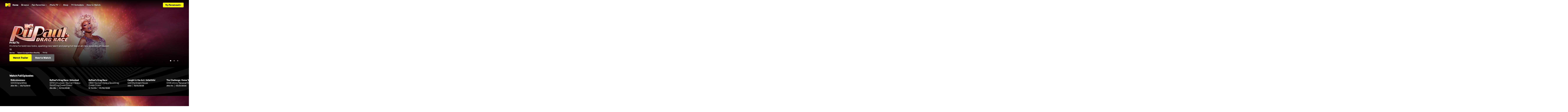

--- FILE ---
content_type: text/css; charset=utf-8
request_url: https://www.mtv.com/base-718f3c9dd87e39b8283059b073a799026327f958-31339-2025-12-17.css
body_size: 4474
content:
@font-face {
  font-display: swap;
  font-family: 'Akzid';
  font-style: normal;
  font-weight: 400;
  src: url(/fonts/akzid/AkzidGroStdReg.woff) format('woff');
}


@font-face {
  font-display: swap;
  font-family: 'Akzid';
  font-style: normal;
  font-weight: 700;
  src: url(/fonts/akzid/AkzidGroStdBol.woff) format('woff');
}


@font-face {
  font-display: swap;
  font-family: 'Akzid';
  font-style: normal;
  font-weight: 800;
  src: url(/fonts/akzid/AkzidGroStdSup.woff) format('woff');
}


:root {
  --icon-font: "global-icons";
  --icon-about-24: "\f101";
  --icon-ad_choices: "\f102";
  --icon-calendar: "\f103";
  --icon-caret-down-12: "\f104";
  --icon-cast-24: "\f105";
  --icon-checkmark-12: "\f106";
  --icon-chevron-down-24: "\f107";
  --icon-chevron-down: "\f108";
  --icon-chevron-left-24: "\f109";
  --icon-chevron-right-12: "\f10a";
  --icon-chevron-right-24: "\f10b";
  --icon-chevron-up-12: "\f10c";
  --icon-chevron-up-24: "\f10d";
  --icon-close-12: "\f10e";
  --icon-close-24: "\f10f";
  --icon-close: "\f110";
  --icon-credit-card: "\f111";
  --icon-email-24: "\f112";
  --icon-embed: "\f113";
  --icon-facebook-24: "\f114";
  --icon-facebook-old: "\f115";
  --icon-facebook: "\f116";
  --icon-google-plus: "\f117";
  --icon-instagram-24: "\f118";
  --icon-instagram-old: "\f119";
  --icon-instagram: "\f11a";
  --icon-linked-in: "\f11b";
  --icon-location: "\f11c";
  --icon-lock-12: "\f11d";
  --icon-locked: "\f11e";
  --icon-menu-16: "\f11f";
  --icon-menu-24: "\f120";
  --icon-mtvlogo: "\f121";
  --icon-mute: "\f122";
  --icon-nav-logo: "\f123";
  --icon-news-24: "\f124";
  --icon-photos-24: "\f125";
  --icon-photos-36: "\f126";
  --icon-pinterest: "\f127";
  --icon-play-12: "\f128";
  --icon-play: "\f129";
  --icon-playlist-24: "\f12a";
  --icon-playlist-36: "\f12b";
  --icon-playlist: "\f12c";
  --icon-playlists-24: "\f12d";
  --icon-search-24: "\f12e";
  --icon-search-lock: "\f12f";
  --icon-search-v2: "\f130";
  --icon-search: "\f131";
  --icon-settings: "\f132";
  --icon-snapchat: "\f133";
  --icon-star: "\f134";
  --icon-tiktok: "\f135";
  --icon-time: "\f136";
  --icon-tumblr-24: "\f137";
  --icon-tumblr-old: "\f138";
  --icon-tumblr: "\f139";
  --icon-tvlandlogo: "\f13a";
  --icon-twitch: "\f13b";
  --icon-twitter-24: "\f13c";
  --icon-twitter-old: "\f13d";
  --icon-twitter: "\f13e";
  --icon-unmute: "\f13f";
  --icon-viacom: "\f140";
  --icon-videos-24: "\f141";
  --icon-vine-old: "\f142";
  --icon-webplex-12: "\f143";
  --icon-website: "\f144";
  --icon-youtube-24: "\f145";
  --icon-youtube: "\f146";
}


@font-face {
  font-family: "global-icons";
  font-display: swap;
  src:
    url(/fonts/icon/global-icons-d2b9303d701336ea27592013f2eea82d.woff2)format("woff2"),
url(/fonts/icon/global-icons-d2b9303d701336ea27592013f2eea82d.woff)format("woff");
}


[class*="icon-"] {
  font-size: 0;
}


[class*="icon-"]::before {
  font-family: var(--icon-font) !important;
  font-size: 24px;
  font-style: normal;
  font-weight: normal;
  font-variant: normal;
  text-transform: none;
  line-height: 1;
  -webkit-font-smoothing: antialiased;
  -moz-osx-font-smoothing: grayscale;
}


.icon-about-24::before {
  content: var(--icon-about-24);
}


.icon-ad_choices::before {
  content: var(--icon-ad_choices);
}


.icon-calendar::before {
  content: var(--icon-calendar);
}


.icon-caret-down-12::before {
  content: var(--icon-caret-down-12);
}


.icon-cast-24::before {
  content: var(--icon-cast-24);
}


.icon-checkmark-12::before {
  content: var(--icon-checkmark-12);
}


.icon-chevron-down-24::before {
  content: var(--icon-chevron-down-24);
}


.icon-chevron-down::before {
  content: var(--icon-chevron-down);
}


.icon-chevron-left-24::before {
  content: var(--icon-chevron-left-24);
}


.icon-chevron-right-12::before {
  content: var(--icon-chevron-right-12);
}


.icon-chevron-right-24::before {
  content: var(--icon-chevron-right-24);
}


.icon-chevron-up-12::before {
  content: var(--icon-chevron-up-12);
}


.icon-chevron-up-24::before {
  content: var(--icon-chevron-up-24);
}


.icon-close-12::before {
  content: var(--icon-close-12);
}


.icon-close-24::before {
  content: var(--icon-close-24);
}


.icon-close::before {
  content: var(--icon-close);
}


.icon-credit-card::before {
  content: var(--icon-credit-card);
}


.icon-email-24::before {
  content: var(--icon-email-24);
}


.icon-embed::before {
  content: var(--icon-embed);
}


.icon-facebook-24::before {
  content: var(--icon-facebook-24);
}


.icon-facebook-old::before {
  content: var(--icon-facebook-old);
}


.icon-facebook::before {
  content: var(--icon-facebook);
}


.icon-google-plus::before {
  content: var(--icon-google-plus);
}


.icon-instagram-24::before {
  content: var(--icon-instagram-24);
}


.icon-instagram-old::before {
  content: var(--icon-instagram-old);
}


.icon-instagram::before {
  content: var(--icon-instagram);
}


.icon-linked-in::before {
  content: var(--icon-linked-in);
}


.icon-location::before {
  content: var(--icon-location);
}


.icon-lock-12::before {
  content: var(--icon-lock-12);
}


.icon-locked::before {
  content: var(--icon-locked);
}


.icon-menu-16::before {
  content: var(--icon-menu-16);
}


.icon-menu-24::before {
  content: var(--icon-menu-24);
}


.icon-mtvlogo::before {
  content: var(--icon-mtvlogo);
}


.icon-mute::before {
  content: var(--icon-mute);
}


.icon-nav-logo::before {
  content: var(--icon-nav-logo);
}


.icon-news-24::before {
  content: var(--icon-news-24);
}


.icon-photos-24::before {
  content: var(--icon-photos-24);
}


.icon-photos-36::before {
  content: var(--icon-photos-36);
}


.icon-pinterest::before {
  content: var(--icon-pinterest);
}


.icon-play-12::before {
  content: var(--icon-play-12);
}


.icon-play::before {
  content: var(--icon-play);
}


.icon-playlist-24::before {
  content: var(--icon-playlist-24);
}


.icon-playlist-36::before {
  content: var(--icon-playlist-36);
}


.icon-playlist::before {
  content: var(--icon-playlist);
}


.icon-playlists-24::before {
  content: var(--icon-playlists-24);
}


.icon-search-24::before {
  content: var(--icon-search-24);
}


.icon-search-lock::before {
  content: var(--icon-search-lock);
}


.icon-search-v2::before {
  content: var(--icon-search-v2);
}


.icon-search::before {
  content: var(--icon-search);
}


.icon-settings::before {
  content: var(--icon-settings);
}


.icon-snapchat::before {
  content: var(--icon-snapchat);
}


.icon-star::before {
  content: var(--icon-star);
}


.icon-tiktok::before {
  content: var(--icon-tiktok);
}


.icon-time::before {
  content: var(--icon-time);
}


.icon-tumblr-24::before {
  content: var(--icon-tumblr-24);
}


.icon-tumblr-old::before {
  content: var(--icon-tumblr-old);
}


.icon-tumblr::before {
  content: var(--icon-tumblr);
}


.icon-tvlandlogo::before {
  content: var(--icon-tvlandlogo);
}


.icon-twitch::before {
  content: var(--icon-twitch);
}


.icon-twitter-24::before {
  content: var(--icon-twitter-24);
}


.icon-twitter-old::before {
  content: var(--icon-twitter-old);
}


.icon-twitter::before {
  content: var(--icon-twitter);
}


.icon-unmute::before {
  content: var(--icon-unmute);
}


.icon-viacom::before {
  content: var(--icon-viacom);
}


.icon-videos-24::before {
  content: var(--icon-videos-24);
}


.icon-vine-old::before {
  content: var(--icon-vine-old);
}


.icon-webplex-12::before {
  content: var(--icon-webplex-12);
}


.icon-website::before {
  content: var(--icon-website);
}


.icon-youtube-24::before {
  content: var(--icon-youtube-24);
}


.icon-youtube::before {
  content: var(--icon-youtube);
}


@font-face {
  font-family: 'Gravity';
  font-display: swap;
  src: url(/fonts/gravity/GravityGrotesk-Bold.woff) format('woff');
  font-weight: 800;
  font-style: normal;
}


@font-face {
  font-family: 'Gravity';
  font-display: swap;
  src: url(/fonts/gravity/GravityGrotesk-Book.woff) format('woff');
  font-weight: 400;
  font-style: normal;
}


@font-face {
  font-family: 'Gravity';
  font-display: swap;
  src: url(/fonts/gravity/GravityGrotesk-Light.woff) format('woff');
  font-weight: 300;
  font-style: normal;
}


@font-face {
  font-family: 'Gravity Ext Bold';
  font-display: swap;
  src: url(/fonts/gravity/GravityGroteskExt-Bold.woff) format('woff');
  font-weight: 800;
  font-style: normal;
}


@font-face {
  font-family: 'Gravity Ext Book';
  font-display: swap;
  src: url(/fonts/gravity/GravityGroteskExt-Book.woff) format('woff');
  font-weight: 300;
  font-style: normal;
}


@font-face {
    font-family: 'MTV Gravity';
    src: url(/fonts/grotesk/MTVGravityGrotesk-Bold.woff) format('woff');
    font-weight: 800;
    font-style: normal;
    font-display: swap;
}


@font-face {
    font-family: 'MTV Gravity';
    src: url(/fonts/grotesk/MTVGravityGrotesk-Book.woff) format('woff');
    font-weight: 400;
    font-style: normal;
    font-display: swap;
}


@font-face {
    font-family: 'MTV Gravity';
    src: url(/fonts/grotesk/MTVGravityGrotesk-Light.woff) format('woff');
    font-weight: 300;
    font-style: normal;
    font-display: swap;
}


*,
*::before,
*::after {
  box-sizing: border-box;
}


html {
  font-size: 62.5%;
  scroll-behavior: smooth;
  -moz-osx-font-smoothing: grayscale;
  -webkit-font-smoothing: antialiased;
  text-rendering: optimizeLegibility;
}


body {
  margin: 0;
  overscroll-behavior-y: none;
}


a {
  background-color: transparent;
}


a:active,
a:hover {
  outline: 0;
}


a,
a:focus,
a:hover {
  text-decoration: none;
}


audio,
canvas,
progress,
video {
  display: inline-block;
  vertical-align: baseline;
}


audio:not([controls]) {
  display: none;
  height: 0;
}


button {
  background: none;
  border: none;
  border-width: 0;
  outline: none;
  overflow: visible;
  padding: 0;
  -moz-appearance: none;
}


button:focus,
button::-moz-focus-inner {
  outline: none;
}


button,
input,
optgroup,
select,
textarea {
  color: inherit;
  font: inherit;
  margin: 0;
}


button,
select {
  text-transform: none;
}


button,
input,
select,
textarea {
  font-family: inherit;
  font-size: inherit;
  line-height: inherit;
}


button,
html input[type='button'],
input[type='reset'],
input[type='submit'] {
  -webkit-appearance: button;
  cursor: pointer;
}


button[disabled],
html input[disabled] {
  cursor: default;
}


button::-moz-focus-inner,
input::-moz-focus-inner {
  border: 0;
  padding: 0;
}


h1,
h2,
h3,
h4,
h5,
h6,
p {
  font-weight: inherit;
  font-style: inherit;
  padding: 0;
  margin: 0;
  word-wrap: break-word;
  max-width: 100%;
}


legend {
  border: 0;
  padding: 0;
}


pre {
  overflow: auto;
}


small {
  font-size: 80%;
}


svg:not(:root) {
  overflow: hidden;
}


table {
  border-collapse: collapse;
  border-spacing: 0;
}


textarea {
  overflow: auto;
}


.cookie-details-cursor:hover {
  cursor: pointer;
  color: var(--color-nav-01-link-hover, #ffffff);
}


td,
th {
  padding: 0;
}


ul {
  margin: 0;
  padding: 0;
}


ul.swiper-wrapper {
  list-style: none;
}


::selection {
  background: var(--color-support-01);
  color: contrast-color(var(--color-support-01));
}


:focus-visible {
  outline: auto 1px;
  outline-color: var(--color-brand-01);
}


@media (min-width: 1440px) {
  body[class^='paladin'] footer > div {
    padding-left: 60px;
    padding-right: 60px;
  }
}


/* Layout Shift Tweaks */


img {
  content-visibility: auto;
}


main {
  min-block-size: calc(100dvh - 304px);
}


.paladin-header {
  height: 64px;
  top: 48px;
}


[data-display-name='TertiaryData'] {
  padding-inline-start: 0;
}


.swiper-slide
  [data-display-name='PaladinButton']
  ~ [data-display-name='PaladinButton'] {
  margin-left: 8px;
}


.swiper-slide [data-display-name='Meta'] {
  opacity: 0;
  transition: 0.3s opacity ease-in;
}


.swiper-initialized
  .swiper-slide.swiper-slide-visible
  [data-display-name='Meta'] {
  opacity: 1;
}


[data-display-name='PaladinCarouselWrapper'] .swiper,
[data-display-name='PaladinVideoBackground'] {
  opacity: 0;
  transition: 0.3s opacity ease-in;
}


[data-display-name='PaladinCarouselWrapper'] .swiper.swiper-initialized {
  opacity: 1;
}


[data-display-name='PaladinModuleWrapper']
  > [data-display-name='PaladinCarouselWrapper']:first-of-type {
  margin-top: 40px;
}


/* Temporary fix for the chromecast & video playlist page */


body.video-playlist-page footer {
  display: none;
}


body.video-playlist-page #app main > div:first-child > :first-child {
  height: 100dvh;
}


body.skybox-expanded #header {
  margin-bottom: -64px;
}


/* https://paramount.atlassian.net/browse/XWEB-3255 */


body button#ot-sdk-btn.ot-sdk-show-settings {
  right: unset !important;
  bottom: 10px !important;
  left: 10px !important;
  top: unset !important;
  margin: 0px !important;
  padding: 10px !important;
  border-radius: 7px !important;
  border: #bbb 1px solid !important;
  background: none !important;
  background-color: rgba(0, 0, 0, 0);
  background-color: #000a3c !important;
  box-shadow: none !important;
  transition: all 0.2s !important;
  color: #fff !important;
  font-family: arial, helvetica, sans-serif !important;
  font-size: 14px !important;
  font-weight: normal !important;
  text-shadow: none !important;
  text-decoration: none !important;
  text-transform: none !important;
  letter-spacing: normal !important;
  height: auto;
  white-space: normal;
  word-wrap: break-word;
  line-height: 1.2;
  cursor: pointer;
  -webkit-appearance: button;
  outline: none;
  overflow: visible;
}


:root{--color-brand-01:#49365E;--color-brand-02:#9B81B6;--color-brand-03:#2DD6AE;--color-text-01:#ffffff;--color-text-02:#8B8B8B;--color-text-03:#000000;--color-text-04:#767676;--color-ui-01:#F6F6F6;--color-ui-01-transparent:rgba(246, 246, 246, 0);--color-ui-02:#000000;--color-ui-03:#DBDBDB;--color-ui-04:#000000;--color-ui-04-transparent:rbga(0, 0, 0, 0);--color-ui-05:#242424;--color-ui-06:#3B3B3B;--color-support-01:#ff3c3c;--color-support-02:#EA538A;--color-support-03:#5A3336;--color-support-04:#E0182D;--color-support-05:#FFFFFF;--color-support-06:#000000;--color-support-07:#F6F6F6;--color-support-08:#BFBEBE;--color-support-09:#5E9ED6;--gradient-01:0.7;--ui-shadow-01:0 2px 4px 0 rgba(0,0,0,0.08);--ui-shadow-02:0 2px 4px 0 rgba(0,0,0,0.08);--ui-shadow-03:0 2px 4px 0 rgba(0,0,0,0.08);--page-background:var(--color-ui-01);--page-background-size:cover;--header-v2-height:38px;--header-v2-logo-image:url(/svg/wp-logo-white.svg);--header-v2-logo-image-mobile:url(/svg/wp-logo-white.svg);--header-v2-logo-content:"";--header-v2-logo-content-mobile:"";--header-v2-logo-font-size:38px;--header-v2-logo-font-size-mobile:20px;--header-v2-logo-width:104px;--header-v2-logo-width-mobile:62px;--header-v2-logo-height:40px;--header-v2-logo-height-mobile:24px;--header-v2-logo-background-color:transparent;--header-v2-logo-container-height:110px;--header-v2-logo-color:var(--color-text-01);--header-v2-leaderboard-background-color:var(--color-ui-05);--header-v2-background:linear-gradient(45deg, var(--color-brand-01) 0%,var(--color-brand-03) 100%);--header-v2-title-text-color:var(--color-brand-02);--header-v2-text-color:var(--color-text-01);--header-v2-text-color-hover:var(--color-brand-02);--header-v2-sub-nav-background-color:var(--color-ui-05);--header-v2-sub-nav-text-color:var(--color-text-01);--header-v2-divider-color:var(--color-ui-06);--svod-header-background:linear-gradient(0deg, rgba(0,0,0,0) 0%, rgba(0,0,0,0.6) 100%);--svod-header-background-sticky:var(--color-brand-01);--svod-nav-button-background:var(--color-brand-02);--svod-nav-text-color:var(--color-text-01);--superhero-slideshow-gradient-color:rgba(0, 0, 0, var(--gradient-01));--loader-z-index:2;--massive-header-image-height:75px;--massive-header-image-height-mobile:50px;--spacer:6px;--ui-transition-time-01:0.2s;--ui-transition-time-02:0.3s;--ui-transition-01:all var(--ui-transition-time-01) ease-in-out;--ui-transition-02:all var(--ui-transition-time-02) ease-in-out;--ui-transition-03:all var(--ui-transition-time-01) ease-in-out;--ui-transition-04:transform 0.5s cubic-bezier(0.77,0.2,0.05,1.0);--font-family-primary:"Gravity", sans-serif;--font-family-secondary:"Gravity", sans-serif;--font-tera-family:var(--font-family-secondary);--font-tera-size:5.4rem;--font-tera-weight:700;--font-tera-style:normal;--font-tera-line-height:1.25;--font-tera-text-transform:none;--font-tera:var(--font-tera-style) var(--font-tera-weight) var(--font-tera-size)/var(--font-tera-line-height) var(--font-tera-family);--font-giga-family:var(--font-family-secondary);--font-giga-size:4.2rem;--font-giga-weight:700;--font-giga-style:normal;--font-giga-line-height:1.25;--font-giga-text-transform:none;--font-giga:var(--font-giga-style) var(--font-giga-weight) var(--font-giga-size)/var(--font-giga-line-height) var(--font-giga-family);--font-mega-family:var(--font-family-secondary);--font-mega-size:2.8rem;--font-mega-weight:700;--font-mega-style:normal;--font-mega-line-height:1.25;--font-mega-text-transform:none;--font-mega:var(--font-mega-style) var(--font-mega-weight) var(--font-mega-size)/var(--font-mega-line-height) var(--font-mega-family);--font-kilo-family:var(--font-family-primary);--font-kilo-size:2.4rem;--font-kilo-weight:400;--font-kilo-style:normal;--font-kilo-line-height:1.25;--font-kilo-text-transform:none;--font-kilo:var(--font-kilo-style) var(--font-kilo-weight) var(--font-kilo-size)/var(--font-kilo-line-height) var(--font-kilo-family);--font-milli-family:var(--font-family-primary);--font-milli-size:2.4rem;--font-milli-weight:400;--font-milli-style:normal;--font-milli-line-height:1.25;--font-milli-text-transform:none;--font-milli:var(--font-milli-style) var(--font-milli-weight) var(--font-milli-size)/var(--font-milli-line-height) var(--font-milli-family);--font-micro-family:var(--font-family-primary);--font-micro-size:1.8rem;--font-micro-weight:700;--font-micro-style:normal;--font-micro-line-height:1.25;--font-micro-text-transform:none;--font-micro:var(--font-micro-style) var(--font-micro-weight) var(--font-micro-size)/var(--font-micro-line-height) var(--font-micro-family);--font-nano-family:var(--font-family-primary);--font-nano-size:1.4rem;--font-nano-weight:700;--font-nano-style:normal;--font-nano-line-height:1.25;--font-nano-text-transform:none;--font-nano:var(--font-nano-style) var(--font-nano-weight) var(--font-nano-size)/var(--font-nano-line-height) var(--font-nano-family);--font-pico-family:var(--font-family-primary);--font-pico-size:1.2rem;--font-pico-weight:700;--font-pico-style:normal;--font-pico-line-height:1.25;--font-pico-text-transform:none;--font-pico:var(--font-pico-style) var(--font-pico-weight) var(--font-pico-size)/var(--font-pico-line-height) var(--font-pico-family);--font-p1-family:var(--font-family-primary);--font-p1-size:1.6rem;--font-p1-weight:400;--font-p1-style:normal;--font-p1-line-height:1.5;--font-p1-text-transform:none;--font-p1:var(--font-p1-style) var(--font-p1-weight) var(--font-p1-size)/var(--font-p1-line-height) var(--font-p1-family);--font-p2-family:var(--font-family-primary);--font-p2-size:1.4rem;--font-p2-weight:400;--font-p2-style:normal;--font-p2-line-height:1.5;--font-p2-text-transform:none;--font-p2:var(--font-p2-style) var(--font-p2-weight) var(--font-p2-size)/var(--font-p2-line-height) var(--font-p2-family);--font-caption-family:var(--font-family-primary);--font-caption-size:1.2rem;--font-caption-weight:400;--font-caption-style:normal;--font-caption-line-height:1.5;--font-caption-text-transform:none;--font-caption:var(--font-caption-style) var(--font-caption-weight) var(--font-caption-size)/var(--font-caption-line-height) var(--font-caption-family);--grid-columns:3;--grid-columns-only-one-item:var(--grid-columns);--grid-columns-only-two-items:var(--grid-columns);--grid-columns-only-three-items:var(--grid-columns);--grid-margin:.05;--grid-min-width:288px;--grid-max-width:1440px;--module-spacing:calc(var(--spacer) * 6);--module-inner-spacing:calc(var(--spacer) * 6);--module-outer-spacing:0;--section-header-font:var(--font-kilo);--section-header-weight:800;--section-header-color:var(--color-text-03);--section-header-line-height:normal;--section-header-text-transform:uppercase;--section-header-text-align:center;--section-header-letter-spacing:2px;--button-font:var(--font-nano);--button-line-height:normal;--button-text-transform:none;--button-padding:0.71428em 1.14285em 0.92857em 1.14285em;--button-transition-property:background-color, border, color, opacity;--button-hover-transition-duration:0.3s;--button-border-radius:0px;--button-color:var(--color-text-01);--button-background-color:var(--color-brand-01);--button-color-hover:var(--color-text-01);--button-background-color-hover:var(--color-brand-01);--button-background-color-hover-layer:var(--color-ui-02);--button-background-color-hover-layer-opacity:0.15;--button-secondary-color:var(--color-text-03);--button-secondary-background-color:var(--color-ui-03);--button-secondary-color-hover:var(--color-text-03);--button-secondary-background-color-hover:var(--color-ui-03);--button-secondary-background-color-hover-layer:var(--color-ui-04);--button-secondary-background-color-hover-layer-opacity:0.1;--button-secondary-color-inverse:var(--color-text-01);--button-secondary-background-color-inverse:var(--color-ui-06);--button-secondary-color-hover-inverse:var(--color-text-01);--button-secondary-background-color-hover-inverse:var(--color-ui-06);--button-secondary-background-color-hover-layer-inverse:var(--color-ui-02);--button-secondary-background-color-hover-layer-opacity-inverse:0.15;--button-outline-color-focus:var(--color-support-09);--label-line-height:normal;--label-text-transform:uppercase;--label-letter-spacing:normal;--label-padding:2px 5px 2px 5px;--label-color:var(--color-text-01);--label-category-color:var(--color-text-03);--label-alert-color:var(--color-text-01);--label-tag-color:var(--color-text-03);--border-radius:0;--bidbarrel-ad-skybox-min-height-desktop:0;--bidbarrel-ad-skybox-min-height-mobile:0;}


@media screen and (max-width:660px) {:root{--font-tera-family:var(--font-family-secondary);--font-tera-size:3.6rem;--font-tera-weight:700;--font-tera-style:normal;--font-tera-line-height:1.25;--font-tera-text-transform:none;--font-giga-family:var(--font-family-secondary);--font-giga-size:2.8rem;--font-giga-weight:700;--font-giga-style:normal;--font-giga-line-height:1.25;--font-giga-text-transform:none;--font-mega-family:var(--font-family-secondary);--font-mega-size:2.4rem;--font-mega-weight:700;--font-mega-style:normal;--font-mega-line-height:1.25;--font-mega-text-transform:none;--font-kilo-family:var(--font-family-primary);--font-kilo-size:2.0rem;--font-kilo-weight:400;--font-kilo-style:normal;--font-kilo-line-height:1.25;--font-kilo-text-transform:none;--font-milli-family:var(--font-family-primary);--font-milli-size:2.0rem;--font-milli-weight:400;--font-milli-style:normal;--font-milli-line-height:1.25;--font-milli-text-transform:none;--font-micro-family:var(--font-family-primary);--font-micro-size:1.8rem;--font-micro-weight:700;--font-micro-style:normal;--font-micro-line-height:1.25;--font-micro-text-transform:none;--font-nano-family:var(--font-family-primary);--font-nano-size:1.2rem;--font-nano-weight:700;--font-nano-style:normal;--font-nano-line-height:1.25;--font-nano-text-transform:none;}}

--- FILE ---
content_type: application/javascript; charset=UTF-8
request_url: https://www.mtv.com/705.0b45d84d7441bc65.js
body_size: 82755
content:
"use strict";(self.webpackChunkwebplex_app=self.webpackChunkwebplex_app||[]).push([[705],{928:(e,t,r)=>{Object.defineProperty(t,"__esModule",{value:!0}),Object.defineProperty(t,"default",{enumerable:!0,get:function(){return d}});var a=r(232637),n=a._(r(841766)),l=a._(r(711374)),i=r(436771),o=function(e){var t=e.buttonCallback,r=e.buttonLabel,a=e.leftButton,l=e.primary,o=e.secondary;return r||t?n.default.createElement(i.StyledButton,{"data-display-name":"WarningButton",onClick:t,leftButton:a,primary:l,secondary:o,text:r}):null};o.displayName="WarningButton",o.propTypes={buttonCallback:l.default.func,buttonLabel:l.default.string,leftButton:l.default.string,primary:l.default.string,secondary:l.default.string};var d=o},2173:(e,t,r)=>{Object.defineProperty(t,"__esModule",{value:!0}),Object.defineProperty(t,"buildSrcSet",{enumerable:!0,get:function(){return a.default}});var a=r(232637)._(r(365907))},2813:(e,t,r)=>{Object.defineProperty(t,"__esModule",{value:!0}),Object.defineProperty(t,"Wrapper",{enumerable:!0,get:function(){return l}});var a=r(232637)._(r(621128)),n=r(697058),l=(0,a.default)(n.Box,{target:"e15bs7it0"})()},5816:(e,t,r)=>{Object.defineProperty(t,"__esModule",{value:!0}),Object.defineProperty(t,"default",{enumerable:!0,get:function(){return o}});var a=r(232637),n=r(441293),l=a._(r(841766)),i=r(670504),o=function(e){return l.default.createElement(i.StyledSvg,n._({xmlns:"http://www.w3.org/2000/svg",viewBox:"0 0 16 17",fill:"none"},e),l.default.createElement(i.StyledCircle,{width:16,height:16,y:.006,rx:8}),l.default.createElement(i.StyledPath,{d:"m2.597 10.824 1.958-5.636H5.94l1.961 5.636H6.66l-.418-1.367H4.254l-.418 1.367H2.597Zm2.618-4.511-.692 2.261h1.45l-.688-2.261h-.07Zm3.324 4.511V5.188h2.219c1.676 0 2.645 1.011 2.645 2.777v.008c0 1.82-.958 2.851-2.645 2.851H8.539Zm1.18-.972h.851c1.043 0 1.63-.657 1.63-1.86v-.008c0-1.16-.606-1.824-1.63-1.824H9.72v3.692"}))}},7392:(e,t,r)=>{Object.defineProperty(t,"__esModule",{value:!0}),Object.defineProperty(t,"default",{enumerable:!0,get:function(){return a}});var a=r(232637)._(r(762023)).default},8781:(e,t,r)=>{Object.defineProperty(t,"__esModule",{value:!0}),Object.defineProperty(t,"default",{enumerable:!0,get:function(){return o}});var a=r(232637),n=a._(r(841766)),l=a._(r(711374)),i=function(e){var t=e.sources;return Array.isArray(t)&&t.length?t.map(function(e,t){return n.default.createElement("source",{type:e.type,media:e.media,srcSet:e.srcSet,key:"picture-element-source_".concat(t)})}):null};i.propTypes={sources:l.default.arrayOf(l.default.shape({type:l.default.string,media:l.default.string,srcSet:l.default.oneOfType([l.default.array,l.default.string])})).isRequired};var o=i},9456:(e,t,r)=>{Object.defineProperty(t,"__esModule",{value:!0}),function(e,t){for(var r in t)Object.defineProperty(e,r,{enumerable:!0,get:t[r]})}(t,{InnerWrapper:function(){return s},Wrapper:function(){return f}});var a=r(232637),n=r(441293),l=r(111290),i=a._(r(621128)),o=a._(r(8487)),d=r(697058),u=a._(r(462891)),c=r(985653),s=(0,i.default)(d.Box,{shouldForwardProp:function(e){return(0,o.default)(e)&&"height"!==e},target:"e1bw05f20"})((0,c.getTypography)("p2"),";",(0,c.whenProp)(["isActive","!=",!0],(0,u.default)("p2")),"  box-sizing:content-box;color:inherit;overflow:hidden;transition:",(0,c.getFromTheme)("animations.transition.fifth"),";",function(e){var t=e.isActive,r=e.isAnimating,a=e.theme,i=e.clamp,o=t||r?{}:(0,c.responsive)("WebkitLineClamp",i)({theme:a});return l._(n._({},o),{WebkitBoxOrient:"vertical",display:"-webkit-box"})},";& > *{display:inline;}"),f=(0,i.default)(d.Box,{target:"e1bw05f21"})("color:",(0,c.getFromPalette)("support.sixth"),";")},13396:(e,t,r)=>{Object.defineProperty(t,"__esModule",{value:!0}),Object.defineProperty(t,"default",{enumerable:!0,get:function(){return p}});var a=r(232637),n=r(441293),l=r(81992),i=a._(r(841766)),o=r(557318),d=a._(r(104655)),u=a._(r(7392)),c=r(25587),s=r(999655),f=function(e){var t,r,a=e.as,o=e.isPopUp,f=e.media,p=e.meta,m=e.url,g=l._(e,["as","isPopUp","media","meta","url"]);return i.default.createElement(s.StyledWrapper,n._({as:a,"data-display-name":"Card:Person",medium:!0,ratio:"1:1"},g),i.default.createElement(u.default,{href:m,isPopUp:o},i.default.createElement(d.default,{image:null==f?void 0:f.image,ratio:"1:1"}),i.default.createElement(c.Meta,null,i.default.createElement(s.StyledHeader,{as:null==p?void 0:null===(t=p.header)||void 0===t?void 0:t.as,title:null==p?void 0:null===(r=p.header)||void 0===r?void 0:r.title}),i.default.createElement(s.StyledSubHeader,{as:"span",label:null==p?void 0:p.subHeader}))))};f.displayName="Card:Person",f.propTypes=o.propTypes;var p=f},18719:(e,t,r)=>{Object.defineProperty(t,"__esModule",{value:!0}),Object.defineProperty(t,"default",{enumerable:!0,get:function(){return _}});var a=r(232637),n=a._(r(641747)),l=a._(r(539938)),i=a._(r(255320)),o=a._(r(786233)),d=a._(r(124653)),u=a._(r(810548)),c=a._(r(106353)),s=a._(r(119590)),f=a._(r(403064)),p=a._(r(566401)),m=a._(r(274585)),g=a._(r(147511)),b=a._(r(887043)),v=a._(r(210966)),y=a._(r(401872)),h=a._(r(448139)),_={app:n.default,article:l.default,collection:i.default,editorial:o.default,episode:d.default,guest:u.default,kids:c.default,massive:s.default,nominee:f.default,person:p.default,poster:m.default,promo:g.default,related:b.default,sponsor:v.default,ticket:y.default,video:h.default,test:null}},18931:(e,t,r)=>{Object.defineProperty(t,"__esModule",{value:!0}),function(e,t){for(var r in t)Object.defineProperty(e,r,{enumerable:!0,get:t[r]})}(t,{StyledDeck:function(){return u},StyledHeader:function(){return c},StyledWrapper:function(){return s}});var a=r(232637),n=a._(r(621128)),l=r(985653),i=r(25587),o=a._(r(827840)),d=a._(r(703088)),u=(0,n.default)(o.default,{target:"e1y3i2dx0"})((0,l.themeOverrides)("Card.editorial.Deck")),c=(0,n.default)(d.default,{target:"e1y3i2dx1"})((0,l.getTypography)("micro"),";",(0,l.themeOverrides)("Card.editorial.Header")),s=(0,n.default)(i.Layout,{target:"e1y3i2dx2"})(i.Meta,"{color:",(0,l.getFromPalette)("text.third"),";& > * + *{margin-top:",(0,l.getSpacer)(2),";}}",(0,l.themeOverrides)("Card.editorial.Wrapper")," ",i.Meta,"{",(0,l.themeOverrides)("Card.editorial.Meta"),"}",i.Media,"{",(0,l.themeOverrides)("Card.editorial.Media"),"}",(0,l.themeOverrides)("Card.editorial.medium"),";")},20384:(e,t,r)=>{Object.defineProperty(t,"__esModule",{value:!0}),Object.defineProperty(t,"default",{enumerable:!0,get:function(){return a}});var a=r(232637)._(r(727143)).default},24641:(e,t)=>{Object.defineProperty(t,"__esModule",{value:!0}),function(e,t){for(var r in t)Object.defineProperty(e,r,{enumerable:!0,get:t[r]})}(t,{OembedLoaders:function(){return r},initializeLoader:function(){return a}});var r={Facebook:{id:"facebook",resolvedClass:".fb_iframe_widget",load:function(e){var t,r,a,n=null===(a=window)||void 0===a?void 0:null===(r=a.FB)||void 0===r?void 0:null===(t=r.XFBML)||void 0===t?void 0:t.parse;"function"==typeof n&&n(e)}},Instagram:{id:"instagram",resolvedClass:".instagram-media.instagram-media-rendered",load:function(e){var t,r,a,n=null===(a=window)||void 0===a?void 0:null===(r=a.instgrm)||void 0===r?void 0:null===(t=r.Embeds)||void 0===t?void 0:t.process;"function"==typeof n&&n(e)}}},a=function(e,t){var a,n=null!==(a=r[e])&&void 0!==a?a:{},l=null==t?void 0:t.querySelector(null==n?void 0:n.resolvedClass);(null==n?void 0:n.id)&&!l&&setTimeout(function(){n.load(t)},2e3)}},25587:(e,t,r)=>{Object.defineProperty(t,"__esModule",{value:!0}),function(e,t){for(var r in t)Object.defineProperty(e,r,{enumerable:!0,get:t[r]})}(t,{Layout:function(){return a.Layout},Media:function(){return a.Media},MediaContent:function(){return a.MediaContent},Meta:function(){return a.Meta},StyledLink:function(){return a.StyledLink}});var a=r(315760)},26165:(e,t,r)=>{Object.defineProperty(t,"__esModule",{value:!0}),Object.defineProperty(t,"default",{enumerable:!0,get:function(){return c}});var a=r(232637),n=r(441293),l=r(81992),i=a._(r(841766)),o=a._(r(711374)),d=r(484836),u=function(e){var t=e.advertisement,r=e.alert,a=e.children,o=e.category,u=e.tag,c=l._(e,["advertisement","alert","children","category","tag"]);return a?i.default.createElement(d.Wrapper,n._({advertisement:t,alert:r,category:o,tag:u,as:"span","data-display-name":"Label"},c),a):null};u.displayName="Label",u.propTypes={advertisement:o.default.bool,alert:o.default.bool,category:o.default.bool,children:o.default.node,tag:o.default.bool};var c=u},26383:(e,t,r)=>{Object.defineProperty(t,"__esModule",{value:!0}),Object.defineProperty(t,"default",{enumerable:!0,get:function(){return a}});var a=r(232637)._(r(462113)).default},26593:(e,t,r)=>{Object.defineProperty(t,"__esModule",{value:!0}),Object.defineProperty(t,"default",{enumerable:!0,get:function(){return u}});var a=r(232637),n=a._(r(841766)),l=a._(r(711374)),i=r(31125),o=r(676112),d=function(e){var t=e.media,r=(void 0===t?{}:t).video,a=(void 0===r?{}:r).url,l=e.swiperRef,d=e.onLoadedChange,u=e.delay,c=e.transitionDuration,s=(0,i.useNativeVideo)({url:a,delay:void 0===u?900:u,swiperRef:l,transitionDuration:void 0===c?500:c,onLoadedChange:d}),f=s.videoRef,p=s.isLoaded,m=s.opacityTransition;return a?n.default.createElement(o.VideoContainer,{preload:"auto",muted:!0,playsInline:!0,ref:f,isLoaded:p,opacityTransition:m,"data-display-name":"FeatureCardVideoPlayer","data-testid":"FeatureCardVideoPlayer"},n.default.createElement("source",{src:a,type:"video/mp4"}),"Your browser does not support the video tag."):null};d.propTypes={media:l.default.shape({video:l.default.shape({url:l.default.string})}),swiperRef:l.default.object,onLoadedChange:l.default.func,delay:l.default.number,transitionDuration:l.default.number};var u=d},28575:(e,t,r)=>{Object.defineProperty(t,"__esModule",{value:!0}),Object.defineProperty(t,"default",{enumerable:!0,get:function(){return c}});var a=r(232637),n=a._(r(841766)),l=a._(r(711374)),i=r(308650),o=a._(r(123279)),d=a._(r(211965)),u=function(e){var t=e.item;if(!t)return null;var r=null!=t?t:{},a=r.name,l=r.value,u=r.cta,c=r.isLink,s=r.path,f=r.action,p=r.type,m=r.ariaLabel;return n.default.createElement(i.Wrapper,{"data-testid":"Account Item"},n.default.createElement(i.Content,null,n.default.createElement(i.TitlesWrapper,null,n.default.createElement(i.Title,null,a),n.default.createElement(d.default,{type:p,value:l})),n.default.createElement(o.default,{isLink:c,cta:u,path:s,action:f,ariaLabel:m})))};u.propTypes={item:l.default.shape({name:l.default.string.isRequired,value:l.default.string,cta:l.default.string.isRequired,isLink:l.default.bool.isRequired,path:l.default.string,action:l.default.func})};var c=u},31621:(e,t,r)=>{Object.defineProperty(t,"__esModule",{value:!0}),function(e,t){for(var r in t)Object.defineProperty(e,r,{enumerable:!0,get:t[r]})}(t,{StyledBreadcrumb:function(){return o},StyledBreadcrumbLink:function(){return u},StyledBreadcrumbSeparator:function(){return d},StyledBreadcrumbs:function(){return i}});var a=r(232637)._(r(621128)),n=r(697058),l=r(985653),i=(0,a.default)(n.Flex,{target:"ejrrid00"})(),o=(0,a.default)(n.PaladinP2,{target:"ejrrid01"})("color:",(0,l.getFromColors)("dark.obj.01"),";"),d=(0,a.default)(n.PaladinP2,{target:"ejrrid02"})("display:inline;color:",(0,l.getFromColors)("dark.interactive.link"),";padding:0 ",(0,l.getPaladinSpacer)(2),";"),u=(0,a.default)(n.Link,{target:"ejrrid03"})((0,l.getPaladinTypography)("p2"),";color:",(0,l.getFromColors)("dark.interactive.link"),";")},32445:(e,t,r)=>{Object.defineProperty(t,"__esModule",{value:!0}),Object.defineProperty(t,"marketingOptInHandler",{enumerable:!0,get:function(){return d}});var a=r(560486),n=r(731841),l=r(338181),i=r(117528),o=r(43526),d=function(e){var t=e.marketingOptIn,r=e.setMarketingOptIn,d=e.setMarketingOptInError,u=e.edenData;return a._(function(){var e,a,c,s,f,p,m,g;return n._(this,function(n){switch(n.label){case 0:e=i.edenUis.MARKETING_CHECKED,a=i.edenUis.MARKETING_UNCHECKED,c=(null!=u?u:{}).reportNavigationClickedEvent,d(null),r(s=!t),f=new l.AuthSuiteAccountService,n.label=1;case 1:return n.trys.push([1,3,,4]),p={marketingOptIn:s?i.MarketingOptIn.YES:i.MarketingOptIn.NO},[4,f.updateAccountDetails(p)];case 2:return n.sent(),[3,4];case 3:return m=n.sent(),r(!s),d((0,o.formatError)({code:null==m?void 0:m.errorCode,message:null!==(g=null==m?void 0:m.userMessageBody)&&void 0!==g?g:null==m?void 0:m.message,source:i.ERROR_TRIGGERS.getParentalPinStatus})),console.error("Problem with updating account details."),[3,4];case 4:return null==c||c({edenData:u,elementRef:s?e:a}),[2]}})})}},32850:(e,t,r)=>{Object.defineProperty(t,"__esModule",{value:!0}),function(e,t){for(var r in t)Object.defineProperty(e,r,{enumerable:!0,get:t[r]})}(t,{StyledMute:function(){return c},StyledPlay:function(){return u},Wrapper:function(){return d}});var a=r(232637)._(r(621128)),n=r(539186),l=r(697058),i=r(985653),o=r(25587),d=(0,a.default)(o.MediaContent,{target:"ekm12fb0"})("object-fit:cover;object-position:center;&::-webkit-media-controls-play-button{appearance:none;display:none;}&::-webkit-media-controls-start-playback-button{appearance:none;display:none;}",(0,i.themeOverrides)("Card.Video")),u=(0,a.default)(l.Box,{target:"ekm12fb1"})("background-color:#f9f9f9;border-radius:50%;color:#000;height:2.7em;left:50%;opacity:0.6;overflow:hidden;position:absolute;top:50%;transform:translate(-50%,-50%);width:2.7em;z-index:",(0,i.getFromTheme)("zIndex.base"),";&::before{border-bottom:0.5em solid transparent;border-left:0.8em solid currentColor;border-top:0.5em solid transparent;content:'';left:50%;margin-left:0.1em;position:absolute;top:50%;transform:translate(-50%,-50%);}"),c=(0,a.default)(n.GetIcon,{target:"ekm12fb2"})("bottom:",(0,i.getSpacer)(4),";cursor:pointer;position:absolute;right:",(0,i.getSpacer)(5),";z-index:",(0,i.getFromTheme)("zIndex.base"),";")},33723:(e,t,r)=>{Object.defineProperty(t,"__esModule",{value:!0}),Object.defineProperty(t,"StyledItemsWrap",{enumerable:!0,get:function(){return i}});var a=r(232637)._(r(621128)),n=r(189844),l=r(985653),i=(0,a.default)(n.Box,{target:"e1i14dtp0"})("flex-flow:row wrap;",(0,l.whenProp)("isContinuedVideoList",{display:"flex"})," ",(0,l.mediaQuery)("medium"),"{display:flex;}")},34804:(e,t,r)=>{Object.defineProperty(t,"__esModule",{value:!0}),Object.defineProperty(t,"SkyboxLabel",{enumerable:!0,get:function(){return o}});var a=r(232637)._(r(621128)),n=r(697058),l=r(822227),i=r(985653),o=(0,a.default)(n.PaladinPico,{target:"e1a4rzdh0"})("opacity:0;visibility:hidden;position:fixed;width:fit-content;z-index:",(0,i.getFromTheme)("zIndex.adLabel"),";top:",(0,i.getPaladinSpacer)(2),";left:",(0,i.getPaladinSpacer)(2),";color:",(0,i.getFromColors)("global.img.white"),";border:2px solid ",(0,i.getFromColors)("global.img.white"),";background-color:",(0,i.getFromColors)("global.img.black"),";outline:2px solid ",(0,i.getFromColors)("global.img.black"),";padding:",(0,i.getPaladinSpacer)(1)," ",(0,i.getPaladinSpacer)(2),";border-radius:30px;letter-spacing:0.0625em;text-transform:uppercase;font-family:sans-serif;/* Default transition for instant hide */\n  transition:150ms opacity 150ms ease-in,visibility 0s linear;",(0,l.whenProp)(["isAdLoaded","=",!0],{opacity:"1",visibility:"visible"}))},35870:(e,t,r)=>{Object.defineProperty(t,"__esModule",{value:!0}),Object.defineProperty(t,"default",{enumerable:!0,get:function(){return d}});var a=r(232637),n=a._(r(841766)),l=a._(r(711374)),i=r(103493),o=function(e){var t=e.title,r=e.subtitle;return t&&r?n.default.createElement(n.default.Fragment,null,n.default.createElement(i.StyledWrapperTitle,null,t),n.default.createElement(i.StyledWrapperSubtitle,null,r)):null};o.propTypes={title:l.default.string,subtitle:l.default.string};var d=o},36604:(e,t,r)=>{Object.defineProperty(t,"__esModule",{value:!0}),Object.defineProperty(t,"default",{enumerable:!0,get:function(){return n}});var a=r(964395),n=function(e){var t=e.sizes;return a.HIDE_ELEMENT_SIZES.includes(t)?{"body > &":{left:"-300vw",position:"absolute"}}:{}}},37907:(e,t,r)=>{Object.defineProperty(t,"__esModule",{value:!0}),function(e,t){for(var r in t)Object.defineProperty(e,r,{enumerable:!0,get:t[r]})}(t,{StyledHeadline:function(){return s},StyledIcon:function(){return c},StyledIconWrapper:function(){return u},StyledText:function(){return f},StyledWrapper:function(){return d}});var a=r(232637)._(r(621128)),n=r(539186),l=r(25587),i=r(697058),o=r(985653),d=(0,a.default)(l.Layout,{target:"e1n4vi570"})("position:relative;height:",(0,o.getSpacer)(28+2/3),";width:min(100%,",(0,o.getSpacer)(57),");box-shadow:",(0,o.getFromTheme)("shadows.first"),";",l.Meta,"{background:rgba(0,0,0,0.5);bottom:0;display:flex;flex-direction:row;height:",(0,o.getSpacer)(11+1/3),";width:100%;position:absolute;pointer-events:none;}figure{margin:0;div[data-display-name='BasicImage']{width:inherit;height:inherit;}}",(0,o.whenProp)("isHover",{boxShadow:(0,o.getFromTheme)("shadows.dark.02")})),u=(0,a.default)(i.Flex,{target:"e1n4vi571"})("height:100%;width:",(0,o.getSpacer)(10),";"),c=(0,a.default)(n.GetIcon,{target:"e1n4vi572"})("height:",(0,o.getSpacer)(4),";width:",(0,o.getSpacer)(4),";margin:auto;fill:",(0,o.getFromPalette)("text.first"),";"),s=(0,a.default)(i.Box,{target:"e1n4vi573"})("width:",(0,o.getSpacer)(46+2/3),";margin:auto;"),f=(0,a.default)(i.PaladinMicro,{target:"e1n4vi574"})("color:",(0,o.getFromPalette)("text.first"),";height:100%;text-overflow:ellipsis;white-space:pre-line;margin-right:",(0,o.getSpacer)(1+1/3),";",(0,o.setLineClamp)(2),";",(0,o.whenProp)("isHover",{textDecoration:"underline"}))},38435:(e,t,r)=>{Object.defineProperty(t,"__esModule",{value:!0}),function(e,t){for(var r in t)Object.defineProperty(e,r,{enumerable:!0,get:t[r]})}(t,{getAccessibilityItems:function(){return d.default},getAccountActivityItems:function(){return o.default},getAccountInfo:function(){return p.default},getAccountItems:function(){return n.default},getActivityItems:function(){return l.default},getClearCallback:function(){return f.default},getLabels:function(){return s.default},getMainProfile:function(){return m.default},getPinItems:function(){return i.default},getProfileInfo:function(){return g.default},marketingOptInHandler:function(){return y.marketingOptInHandler},reportAppTriggeredErrorEvent:function(){return c.default},reportNavigationClickedEventWithElementRef:function(){return u.default},resendVerificationEmail:function(){return v.default},updateProfile:function(){return b.default}});var a=r(232637),n=a._(r(709230)),l=a._(r(559768)),i=a._(r(974750)),o=a._(r(974913)),d=a._(r(426655)),u=a._(r(361789)),c=a._(r(689183)),s=a._(r(130264)),f=a._(r(888669)),p=a._(r(511172)),m=a._(r(727413)),g=a._(r(439194)),b=a._(r(789005)),v=a._(r(861939)),y=r(32445)},39534:(e,t,r)=>{Object.defineProperty(t,"__esModule",{value:!0}),Object.defineProperty(t,"default",{enumerable:!0,get:function(){return a}});var a=r(232637)._(r(42953)).default},41030:(e,t,r)=>{Object.defineProperty(t,"__esModule",{value:!0}),Object.defineProperty(t,"default",{enumerable:!0,get:function(){return s}});var a=r(232637),n=r(441293),l=r(81992),i=a._(r(841766)),o=a._(r(711374)),d=r(162964),u=r(924613),c=function(e){var t=e.caption,r=e.captionAs,a=e.credits,o=e.as,c=l._(e,["caption","captionAs","credits","as"]);return t||a&&(null==a?void 0:a.length)!==0?i.default.createElement(u.Wrapper,n._({as:o,"data-display-name":"Caption"},c),i.default.createElement(u.Text,{as:r},t),i.default.createElement(d.Credits,{items:a})):null};c.displayName="Caption",c.propTypes={credits:o.default.arrayOf(o.default.shape(n._({},d.TextWithLink.propTypes))),caption:o.default.string,as:o.default.oneOfType([o.default.element,o.default.func,o.default.object,o.default.string]),captionAs:o.default.oneOfType([o.default.element,o.default.func,o.default.object,o.default.string])};var s=c},41598:(e,t)=>{Object.defineProperty(t,"__esModule",{value:!0}),Object.defineProperty(t,"PaladinCardPosterStandardFull",{enumerable:!0,get:function(){return r}});var r={small:{sizeTokens:["1x","2x","3x"],searchParams:[{width:168,crop:!0},{width:336,crop:!0},{width:504,crop:!0}]},tiny:{sizeTokens:["1x","2x","3x"],searchParams:[{width:136,crop:!0},{width:272,crop:!0},{width:408,crop:!0}]}}},42953:(e,t,r)=>{Object.defineProperty(t,"__esModule",{value:!0}),Object.defineProperty(t,"default",{enumerable:!0,get:function(){return y}});var a=r(232637),n=r(350312),l=r(441293),i=r(111290),o=r(864705),d=n._(r(841766)),u=a._(r(711374)),c=r(813659),s=r(174739),f=r(795803),p=r(63943),m=r(77023),g=r(731877),b=r(997816),v=function(){var e,t,r,a,n=arguments.length>0&&void 0!==arguments[0]?arguments[0]:{},o=n.src,u=n.sources,m=n.alt,v=n.config,y=n.strategy,h=n.noScriptUrl,_=n.loading,P=n.observeConfig,O=void 0===P?{enabled:!1}:P,S=n.fetchPriority,w=n.className,x=void 0===w?"":w,j=n.isImageDecorative,C=n.width,T=n.height,M=n.accessibility,E=n.children,k=(0,d.useRef)();if((0,g.useInViewObserver)({nodeRef:O.enabled?k:null,rootMargin:null==O?void 0:O.rootMargin,root:null==O?void 0:O.root,threshold:null==O?void 0:O.threshold,unobserveOnEnter:null==O?void 0:O.unobserveOnEnter,onChange:null==O?void 0:O.onChange,onStatefulChange:null==O?void 0:O.onStatefulChange,onEnter:null==O?void 0:O.onEnter,onStatefulEnter:null==O?void 0:O.onStatefulEnter,onLeave:null==O?void 0:O.onLeave,onStatefulLeave:null==O?void 0:O.onStatefulLeave}),!o&&!(null==u?void 0:u.length))return null;var I=Array.isArray(u)&&u.length>0,A=I?u:(0,c.buildSources)(o,v,y),L=I?o:(0,s.buildSrc)(A,o);return d.default.createElement(b.StyledContainer,{"data-testid":"picture-element",className:x,"aria-hidden":void 0!==j&&j},d.default.createElement(f.Sources,{sources:A}),d.default.createElement("img",i._(l._({},M),{alt:null!==(t=null!==(e=null==M?void 0:M.alt)&&void 0!==e?e:m)&&void 0!==t?t:"",className:x,src:L,loading:void 0===_?"eager":_,fetchpriority:void 0===S?"auto":S,width:C,height:T})),!!E&&E,d.default.createElement(p.NoScript,{noScriptUrl:h,alt:null!==(a=null!==(r=null==M?void 0:M.alt)&&void 0!==r?r:m)&&void 0!==a?a:""}))};v.propTypes={accessibility:u.default.object,src:u.default.string,sources:u.default.arrayOf(u.default.shape({type:u.default.string,media:u.default.string,srcSet:u.default.oneOfType([u.default.string,u.default.arrayOf(u.default.string)])})),alt:u.default.string,imageHolderRef:u.default.object,strategy:u.default.string,config:u.default.arrayOf(u.default.shape({viewport:u.default.oneOf(o._(Object.keys(m.WIDTHS_DICTIONARY))),sizeTokens:u.default.arrayOf(u.default.string),searchParams:u.default.arrayOf(u.default.object)})),noScriptUrl:u.default.string,noScriptClassname:u.default.string,loading:u.default.oneOf(["eager","lazy"]),fetchPriority:u.default.oneOf(["auto","high","low"]),observeConfig:u.default.shape({enabled:u.default.bool,onEnter:u.default.func,onStatefulEnter:u.default.func,onLeave:u.default.func,onStatefulLeave:u.default.func,onChange:u.default.func,onStatefulChange:u.default.func,root:u.default.object,rootMargin:u.default.string,threshold:u.default.string}),className:u.default.string,width:u.default.oneOfType([u.default.number,u.default.string]),height:u.default.oneOfType([u.default.number,u.default.string]),isImageDecorative:u.default.bool,children:u.default.node};var y=v},47348:(e,t,r)=>{Object.defineProperty(t,"__esModule",{value:!0}),Object.defineProperty(t,"default",{enumerable:!0,get:function(){return n}});var a=r(864705),n=function(e,t){var r,n,l,i,o,d,u,c=e.edenData,s=e.id,f=e.mgid,p=e.url,m=e.media,g=(null!=c?c:{}).reportNavigationClickedEvent,b=null==p?void 0:p.split("/")[1],v=null==m?void 0:null===(r=m.image)||void 0===r?void 0:r.url.split("/"),y=null==v?void 0:null===(n=v[(null==v?void 0:v.length)-1])||void 0===n?void 0:n.split("?"),h=null===(l=document)||void 0===l?void 0:l.getElementsByClassName("module-container"),_=null==t?void 0:null===(i=t.target)||void 0===i?void 0:i.closest('[data-display-name="Link"] img'),P=null==t?void 0:null===(o=t.target)||void 0===o?void 0:o.closest(".module-container"),O=null==P?void 0:P.getAttribute("data-reporting-moduleid"),S=(null==P?void 0:P.getElementsByTagName("img"))||[],w=null===(d=a._(S))||void 0===d?void 0:d.findIndex(function(e){return(null==e?void 0:e.src)===(null==_?void 0:_.src)}),x=null===(u=a._(h))||void 0===u?void 0:u.findIndex(function(e){return(null==e?void 0:e.getAttribute("data-reporting-moduleid"))===O});switch(b){case"games":null==g||g({edenData:c,elementRef:"ui://".concat(f),view:"view://games-hub",metadata:{row:x,col:w,imageMGID:(null==y?void 0:y[0])||""}});break;case"episodes":null==g||g({edenData:c,elementRef:"ui://mgid:arc:episode:nick.com:".concat(s),view:"view://episodes-hub",metadata:{row:x,col:w,imageMGID:(null==y?void 0:y[0])||""}});break;case"shows":g({edenData:c,elementRef:"ui://mgid:arc:show:nick.com:".concat(s),view:"view://shows-hub",metadata:{row:x,col:w,imageMGID:(null==y?void 0:y[0])||""}});break;default:return null}return{id:s,url:p}}},51403:(e,t,r)=>{Object.defineProperty(t,"__esModule",{value:!0}),Object.defineProperty(t,"default",{enumerable:!0,get:function(){return a}});var a=r(232637)._(r(283045)).default},54488:(e,t,r)=>{Object.defineProperty(t,"__esModule",{value:!0}),Object.defineProperty(t,"default",{enumerable:!0,get:function(){return P}});var a=r(232637),n=r(350312),l=r(441293),i=r(111290),o=r(81992),d=r(565412),u=r(864705),c=n._(r(841766)),s=r(155320),f=r(557318),p=a._(r(735162)),m=a._(r(7392)),g=a._(r(115022)),b=r(25587),v=r(424827),y=a._(r(160791)),h=r(79086),_=function(e){var t,r,a=e.animationName,n=e.as,f=e.autoPlay,_=e.campaign,P=e.cardSubType,O=e.isPopUp,S=e.imageType,w=e.mgid,x=e.media,j=e.medium,C=e.meta,T=e.playOnHover,M=e.shouldCalculateCardSize,E=e.small,k=e.url,I=e.wide,A=o._(e,["animationName","as","autoPlay","campaign","cardSubType","isPopUp","imageType","mgid","media","medium","meta","playOnHover","shouldCalculateCardSize","small","url","wide"]),L=d._((0,c.useState)(!1),2),D=L[0],B=L[1],R=(0,c.useContext)(s.EdenContext),F=(0,h.useBreakpoint)(),N=(0,y.default)(F,M,{medium:j,wide:I}),H=d._((0,c.useState)(N),2),W=H[0],z=H[1];(0,c.useEffect)(function(){z((null==N?void 0:N.medium)?"1:1":"16:9")},[F,N]);var Y=function(){T&&B(!D)},U=function(e){var t,r,a,n,l,i,o,d=(null!=R?R:{}).reportNavigationClickedEvent,c=null===(t=document)||void 0===t?void 0:t.getElementsByClassName("module-container"),s=null==e?void 0:null===(r=e.target)||void 0===r?void 0:r.closest('[data-display-name="Link"] img'),f=null==e?void 0:null===(a=e.target)||void 0===a?void 0:a.closest(".module-container"),p=null==f?void 0:f.getAttribute("data-reporting-moduleid"),m=null==f?void 0:f.getElementsByTagName("img");console.log(m);var g=null===(n=u._(c))||void 0===n?void 0:n.findIndex(function(e){return(null==e?void 0:e.getAttribute("data-reporting-moduleid"))===p}),b=(null===(l=u._(m))||void 0===l?void 0:l.findIndex(function(e){return(null==e?void 0:e.src)===(null==s?void 0:s.src)}))+1,v=null==x?void 0:null===(i=x.image)||void 0===i?void 0:i.url.split("/"),y=null==v?void 0:null===(o=v[(null==v?void 0:v.length)-1])||void 0===o?void 0:o.split("?"),h={row:g,col:b,imageMGID:(null==y?void 0:y[0])||""};null==d||d({edenData:R,elementRef:"ui://".concat(w),destination:{view:"view://content/".concat(P,"/detail"),contentRef:w},metadata:h})};return c.default.createElement(v.StyledWrapper,l._({"data-display-name":"Card:Promo"},A),c.default.createElement(v.StyledCardLayout,{as:n,bleed:!0,medium:N.medium,onMouseEnter:Y,onMouseLeave:Y,ratio:W,small:E,wide:N.wide,kids:!0,animationName:a},c.default.createElement(m.default,{href:!(null==C?void 0:C.buttons)&&k,isPopUp:O,onClick:function(e){return U(e)}},c.default.createElement(p.default,i._(l._({},x),{autoPlay:void 0===f||f,shouldPlay:D,imageType:S,strategy:"feature-promo-card",kids:!0})),c.default.createElement(b.Meta,null,c.default.createElement(v.StyledSuperHeader,{label:null==C?void 0:C.superHeader}),c.default.createElement(v.StyledHeader,{as:null==C?void 0:null===(t=C.header)||void 0===t?void 0:t.as,title:null==C?void 0:null===(r=C.header)||void 0===r?void 0:r.title}),c.default.createElement(v.StyledLogo,{image:null==C?void 0:C.logo}),c.default.createElement(v.StyledDeck,{description:null==C?void 0:C.description}),c.default.createElement(v.StyledCallToAction,{label:null==C?void 0:C.cta}),c.default.createElement(v.StyledButtons,{buttons:null==C?void 0:C.buttons})),c.default.createElement(g.default,{campaign:_}))))};_.displayName="Card:Promo",_.propTypes=f.propTypes;var P=_},58817:(e,t,r)=>{Object.defineProperty(t,"__esModule",{value:!0}),Object.defineProperty(t,"Wrapper",{enumerable:!0,get:function(){return i}});var a=r(232637)._(r(621128)),n=r(985653),l=r(697058),i=(0,a.default)(l.Box,{target:"etvztu70"})("display:flex;justify-content:center;> div{min-width:100%;}& .twitter-tweet-rendered,& .fb-post{min-width:65%;width:auto !important;}& .exco{width:100%;}& .tumblr-embed{margin-left:auto !important;margin-right:auto !important;}& img{max-width:100%;width:100%;}& > iframe{border:none;max-width:100%;}",(0,n.whenProp)("isFullWidth",{width:"100vw"}),"  & > *{max-width:none !important;",(0,n.whenProp)(["preserveAspectRatio","!!"],{position:"absolute",left:0,top:0,height:"100% !important",width:"100% !important"}),"}",(0,n.whenProp)(["preserveAspectRatio","!!"],{position:"relative"},function(e){return{paddingBottom:"".concat(100*e.preserveAspectRatio,"%")}}))},63943:(e,t,r)=>{Object.defineProperty(t,"__esModule",{value:!0}),Object.defineProperty(t,"NoScript",{enumerable:!0,get:function(){return a.default}});var a=r(232637)._(r(753003))},66427:(e,t,r)=>{Object.defineProperty(t,"__esModule",{value:!0}),function(e,t){for(var r in t)Object.defineProperty(e,r,{enumerable:!0,get:t[r]})}(t,{StyledDeck:function(){return m},StyledHeader:function(){return f},StyledMetadata:function(){return g},StyledSubHeader:function(){return p},StyledWrapper:function(){return v}});var a=r(199591),n=r(232637),l=n._(r(621128)),i=r(985653),o=n._(r(827840)),d=n._(r(703088)),u=n._(r(20384)),c=n._(r(749136)),s=r(25587),f=(0,l.default)(d.default,{target:"e1bhl2a30"})((0,i.getTypography)("kilo"),";",(0,i.themeOverrides)("Card.episode.Header")),p=(0,l.default)(c.default,{target:"e1bhl2a31"})((0,i.getTypography)("p2"),";margin-top:",(0,i.getSpacer)(2),";font-weight:700;",(0,i.themeOverrides)("Card.episode.SubHeader")),m=(0,l.default)(o.default,{target:"e1bhl2a32"})("margin-top:",(0,i.getSpacer)(),";margin-bottom:",(0,i.getSpacer)(6),";",(0,i.themeOverrides)("Card.episode.Deck")),g=(0,l.default)(u.default,{target:"e1bhl2a33"})("bottom:",(0,i.getSpacer)(4),";left:",(0,i.getSpacer)(4),";position:absolute;",(0,i.themeOverrides)("Card.episode.Metadata")),b=function(e){var t;return t={},a._(t,s.Meta,{justifyContent:"center"}),a._(t,g,a._({bottom:(0,i.getSpacer)(5)(e),left:(0,i.getSpacer)(5)(e)},(0,i.mediaQuery)("large")(e),{bottom:(0,i.getSpacer)(8)(e),left:(0,i.getSpacer)(8)(e)})),t},v=(0,l.default)(s.Layout,{target:"e1bhl2a34"})(s.Meta,"{color:",(0,i.getFromPalette)("text.third"),";}",(0,i.whenProp)("wide",(0,i.whenProp)(["medium","!=",!0],b),(0,i.whenProp)("medium",function(e){return a._({},(0,i.mediaQuery)(e.breaksAt||"medium")(e),b(e))}))," ",(0,i.themeOverrides)("Card.episode"),";",(0,i.themeOverrides)("Card.episode.Wrapper"),";",s.Meta,"{",(0,i.themeOverrides)("Card.episode.Meta"),"}",s.Media,"{",(0,i.themeOverrides)("Card.episode.Media"),"}",(0,i.whenProp)("small",(0,i.themeOverrides)("Card.episode.small")),";",(0,i.whenProp)("medium",(0,i.themeOverrides)("Card.episode.medium")),";",(0,i.whenProp)("wide",(0,i.themeOverrides)("Card.episode.wide")),";")},70228:(e,t)=>{Object.defineProperty(t,"__esModule",{value:!0}),Object.defineProperty(t,"PaladinCardLargeFull",{enumerable:!0,get:function(){return r}});var r={small:{sizeTokens:["1x","2x","3x"],searchParams:[{width:388,crop:!0},{width:776,crop:!0},{width:1164,crop:!0}]},tiny:{sizeTokens:["1x","2x","3x"],searchParams:[{width:316,crop:!0},{width:632,crop:!0},{width:948,crop:!0}]}}},71245:(e,t,r)=>{Object.defineProperty(t,"__esModule",{value:!0}),Object.defineProperty(t,"default",{enumerable:!0,get:function(){return m}});var a=r(232637),n=r(441293),l=r(111290),i=r(81992),o=a._(r(841766)),d=a._(r(711374)),u=a._(r(4030)),c=a._(r(279831)),s=r(801332),f=r(89980),p=function(e){var t=e.copy,r=e.isSectionWrapper,a=e.dropCap,d=i._(e,["copy","isSectionWrapper","dropCap"]);if(!t)return null;var p=(0,u.default)(t,{allowedTags:!1,allowedAttributes:!1,transformTags:{a:function(e,t){return(null==t?void 0:t.target)||(t.target="_blank",t.rel="noopener noreferrer"),(null==t?void 0:t.title)&&(t.title=t.title.replace(/<\/?[^>]+(>|$)/g,"")),{tagName:e,attribs:t}}}});return a?o.default.createElement(c.default,l._(n._({},d),{isSectionWrapper:r}),o.default.createElement(s.Parsed,n._({as:f.StyledCopy,"data-display-name":"GenericText",dropCap:a},d),p)):o.default.createElement(c.default,{isSectionWrapper:r},o.default.createElement(f.StyledCopy,n._({as:"div","data-display-name":"GenericText",className:"generic-text-copy",dangerouslySetInnerHTML:{__html:p}},d)))};p.displayName="GenericText",p.propTypes={copy:d.default.string,dropCap:d.default.bool,isSectionWrapper:d.default.bool};var m=p},72813:(e,t,r)=>{Object.defineProperty(t,"__esModule",{value:!0}),function(e,t){for(var r in t)Object.defineProperty(e,r,{enumerable:!0,get:t[r]})}(t,{AccordionLabel:function(){return d},AccordionWrapper:function(){return u},BodyWrapper:function(){return c},ClickAccessibilityScreen:function(){return p},ClickableArea:function(){return f},DirectionalIndicator:function(){return s},StyledDesktopSymbol:function(){return m},StyledDeviceSymbol:function(){return g}});var a=r(232637)._(r(621128)),n=r(539186),l=r(697058),i=r(985653),o=r(840737),d=(0,a.default)(l.Box,{target:"e17dvz990"})("&:focus{box-shadow:none;outline:none;}"),u=(0,a.default)(l.Box,{target:"e17dvz991"})("color:inherit;width:100%;"),c=(0,a.default)(l.Box,{target:"e17dvz992"})("max-height:0;overflow:hidden;transition:all ",o.ANIMATION_TIMING,"ms;&[data-open='true']{max-height:200vh;}"),s=(0,a.default)(l.Box,{target:"e17dvz993"})("box-shadow:none;color:inherit;outline:none;transform-origin:center center;&:focus{box-shadow:none;outline:none;}&[data-open='true'] > *{transform:rotate(180deg);}"),f=(0,a.default)("button",{target:"e17dvz994"})("align-items:center;display:flex;flex-direction:row;justify-content:space-between;position:relative;width:100%;&:focus{box-shadow:none;outline:none;",s,"{box-shadow:0px 0px 3px 2px ",(0,i.getFromPalette)("support.ninth"),";outline:none;}}"),p=(0,a.default)(l.Box,{target:"e17dvz995"})("position:absolute;top:0;left:0;width:100%;height:100%;background:transparent;display:block;&:focus{box-shadow:none;outline:none;",s,"{box-shadow:none;}}"),m=(0,a.default)(n.Caret,{target:"e17dvz996"})("color:inherit;display:inline-block;height:",(0,i.getSpacer)(2),";transform-origin:center center;width:",(0,i.getSpacer)(2),";",(0,i.mediaQuery)("medium"),"{display:none;}"),g=(0,a.default)(n.Chevron,{target:"e17dvz997"})("color:inherit;display:none;height:",(0,i.getSpacer)(2),";transform-origin:center center;width:",(0,i.getSpacer)(2),";",(0,i.mediaQuery)("medium"),"{display:inline-block;}")},77023:(e,t,r)=>{Object.defineProperty(t,"__esModule",{value:!0}),function(e,t){for(var r in t)Object.defineProperty(e,r,{enumerable:!0,get:t[r]})}(t,{SUPPORTED_IMAGE_TYPES:function(){return u},WIDTHS_DICTIONARY:function(){return d}});var a=r(216407),n=a.breakpoints.xsmall,l=a.breakpoints.small,i=a.breakpoints.medium,o=a.breakpoints.large,d={xxlarge:1920,xlarge:a.breakpoints.xlarge,large:o,medium:i,tablet:800,small:l,mobile:360,tiny:320,xsmall:n},u=["webp"]},78235:(e,t,r)=>{Object.defineProperty(t,"__esModule",{value:!0}),Object.defineProperty(t,"default",{enumerable:!0,get:function(){return a}});var a=r(232637)._(r(28575)).default},78431:(e,t,r)=>{Object.defineProperty(t,"__esModule",{value:!0}),Object.defineProperty(t,"default",{enumerable:!0,get:function(){return c}});var a=r(232637),n=r(441293),l=r(111290),i=a._(r(711374)),o=a._(r(841766)),d=r(249770),u=function(e){var t=e.image;return(null==t?void 0:t.url)?o.default.createElement(d.StyledImage,l._(n._({},t),{src:t.url})):null};u.propTypes={image:i.default.shape({url:i.default.string})};var c=u},85958:(e,t,r)=>{Object.defineProperty(t,"__esModule",{value:!0}),Object.defineProperty(t,"default",{enumerable:!0,get:function(){return c}});var a=r(232637),n=r(441293),l=r(81992),i=a._(r(841766)),o=a._(r(711374)),d=r(697058),u=function(e){var t=e.href,r=e.children,a=l._(e,["href","children"]);return t?i.default.createElement(d.Link,n._({href:t},a),r):r};u.propTypes={children:o.default.node,href:o.default.string};var c=u},86377:(e,t)=>{Object.defineProperty(t,"__esModule",{value:!0}),Object.defineProperty(t,"default",{enumerable:!0,get:function(){return r}});var r=function(e,t){var r,a;return!e||e.length<1?t:null===(a=(null==e?void 0:null===(r=e[e.length-1])||void 0===r?void 0:r.srcSet).match(/[^\s]+/))||void 0===a?void 0:a[0]}},87873:(e,t)=>{Object.defineProperty(t,"__esModule",{value:!0}),Object.defineProperty(t,"ACTION_TYPES",{enumerable:!0,get:function(){return r}});var r={SET_PIN_ITEMS:Symbol("SET_PIN_ITEMS"),SET_MARKETING_OPT_IN:Symbol("SET_MARKETING_OPT_IN"),SET_MODAL:Symbol("SET_MODAL"),SET_MAIN_PROFILE:Symbol("SET_MAIN_PROFILE"),SET_ACCESSIBILITY_SETTINGS:Symbol("SET_ACCESSIBILITY_SETTINGS"),TOGGLE_AUDIO:Symbol("TOGGLE_AUDIO"),TOGGLE_SUBTITLES:Symbol("TOGGLE_SUBTITLES"),MARKETING_OPT_ERROR:Symbol("MARKETING_OPT_ERROR"),VERIFICATION_EMAIL_ERROR:Symbol("VERIFICATION_EMAIL_ERROR")}},89980:(e,t,r)=>{Object.defineProperty(t,"__esModule",{value:!0}),Object.defineProperty(t,"StyledCopy",{enumerable:!0,get:function(){return i}});var a=r(232637)._(r(621128)),n=r(697058),l=r(985653),i=(0,a.default)(n.Box,{target:"e1arxily0"})("padding:",(0,l.getSpacer)(4)," 0;a{color:",(0,l.getFromPalette)("text.third"),";text-decoration:underline;:hover,:focus{text-decoration:none;}}b,strong{font-weight:700;}",function(e){if(e.dropCap)return{"p:first-of-type:first-letter":(0,l.getTypography)("tera")(e)}}," ",function(e){if(e.dropCap)return"\n        p:first-of-type:first-letter {\n          float: left;\n          line-height: 1;\n          padding-right: ".concat((0,l.getSpacer)(2)(e),";\n          font-size: calc(").concat((0,l.getFromTheme)("typography.p1.fontSize.xsmall")(e)," * 4.5);\n          ").concat((0,l.mediaQuery)("small")(e)," {\n            font-size: calc(").concat((0,l.getFromTheme)("typography.p1.fontSize.xsmall")(e)," * 6);\n          }\n        }\n      ")})},92824:(e,t,r)=>{Object.defineProperty(t,"__esModule",{value:!0}),Object.defineProperty(t,"default",{enumerable:!0,get:function(){return m}});var a=r(232637),n=r(441293),l=r(111290),i=r(81992),o=a._(r(841766)),d=r(557318),u=a._(r(104655)),c=a._(r(7392)),s=r(25587),f=r(66427),p=function(e){var t,r,a=e.as,d=e.isPopUp,p=e.media,m=e.meta,g=e.url,b=e.wide,v=e.medium,y=i._(e,["as","isPopUp","media","meta","url","wide","medium"]);return o.default.createElement(f.StyledWrapper,n._({as:a,"data-display-name":"Card:Episode",medium:v,breaksAt:"large",wide:b,ratio:"16:9"},y),o.default.createElement(c.default,{href:g,isPopUp:d},o.default.createElement(u.default,l._(n._({},p),{ratio:"16:9"})),o.default.createElement(s.Meta,null,o.default.createElement(f.StyledHeader,{as:(null==m?void 0:null===(t=m.header)||void 0===t?void 0:t.as)||"h2",title:null==m?void 0:null===(r=m.header)||void 0===r?void 0:r.title}),o.default.createElement(f.StyledSubHeader,{as:"h3",label:null==m?void 0:m.subHeader}),o.default.createElement(f.StyledDeck,{description:null==m?void 0:m.description}),o.default.createElement(f.StyledMetadata,{date:null==m?void 0:m.date}))))};p.displayName="Card:Episode",p.propTypes=d.propTypes;var m=p},95268:(e,t)=>{Object.defineProperty(t,"__esModule",{value:!0}),Object.defineProperty(t,"PaladinCardPosterMPreset",{enumerable:!0,get:function(){return r}});var r={tiny:{sizeTokens:["1x","2x"],searchParams:[{height:324,width:216,crop:!0},{height:648,width:432,crop:!0}]}}},96746:(e,t,r)=>{Object.defineProperty(t,"__esModule",{value:!0}),Object.defineProperty(t,"Renderer",{enumerable:!0,get:function(){return a.default}});var a=r(232637)._(r(715763))},97081:(e,t,r)=>{Object.defineProperty(t,"__esModule",{value:!0}),Object.defineProperty(t,"default",{enumerable:!0,get:function(){return u}});var a=r(232637),n=a._(r(841766)),l=a._(r(711374)),i=a._(r(220730)),o=r(124008),d=function(e){var t=e.sponsorship,r=e.micrositeName;if(!t||(null==t?void 0:t.campaign)===r)return null;var a=t.campaign,l=t.label,d=t.refreshRate,u=t.type,c=t.bidBarrelConfig;return n.default.createElement(o.StyledSponsorBadge,null,l&&n.default.createElement(o.StyledLabel,null,l),n.default.createElement(i.default,{sizes:["140x70","200x31"],refreshRate:d,campaign:a,overwriteType:u,bidBarrelConfig:void 0===c?{}:c}))};d.propTypes={sponsorship:l.default.object,micrositeName:l.default.string};var u=d},104655:(e,t,r)=>{Object.defineProperty(t,"__esModule",{value:!0}),Object.defineProperty(t,"default",{enumerable:!0,get:function(){return a}});var a=r(232637)._(r(665047)).default},104994:(e,t)=>{Object.defineProperty(t,"__esModule",{value:!0}),Object.defineProperty(t,"default",{enumerable:!0,get:function(){return r}});var r=function(e,t,r,a){var n,l,i,o,d,u,c,s,f=e&&e.constructor===Object&&0===Object.entries(e).length;if(!e||f)return{};var p=e.BID_BARREL_AD_MAPPING,m=void 0===p?{}:p,g=e.enabled,b=e.isSkyboxEnabled,v=e.type,y=e.index;if(!(void 0!==g&&g)||!v&&!t)return{};var h=void 0!==b&&b||"leaderboard"!==v?t||v:"leaderboardNoSkybox",_=r?null==m?void 0:null===(n=m[h])||void 0===n?void 0:n.MOBILE:null==m?void 0:null===(l=m[h])||void 0===l?void 0:l.DESKTOP,P=("tablet"===a?null==m?void 0:null===(i=m[h])||void 0===i?void 0:i.TABLET:void 0)||_,O=(null==m?void 0:null===(o=m[h])||void 0===o?void 0:o.POS)?',{pos: "'.concat(null==m?void 0:null===(d=m[h])||void 0===d?void 0:d.POS,'"}'):"",S=y?",".concat(y):"",w=S&&O?'["'.concat(P,'"').concat(S+O,"]"):'"'.concat(P,'"');return{adId:P,formatIndex:y?"-".concat(y):"",dataAdUnit:w,adOptions:(null==m?void 0:null===(u=m[h])||void 0===u?void 0:u.OPTIONS)||"",adPosition:null!==(s=null==m?void 0:null===(c=m[h])||void 0===c?void 0:c.POS)&&void 0!==s?s:"",adIndex:null!=y?y:""}}},106353:(e,t,r)=>{Object.defineProperty(t,"__esModule",{value:!0}),Object.defineProperty(t,"default",{enumerable:!0,get:function(){return a}});var a=r(232637)._(r(202340)).default},106712:(e,t,r)=>{Object.defineProperty(t,"__esModule",{value:!0}),Object.defineProperty(t,"default",{enumerable:!0,get:function(){return p}});var a=r(232637),n=r(441293),l=r(111290),i=r(81992),o=a._(r(841766)),d=r(557318),u=a._(r(104655)),c=r(25587),s=r(662011),f=function(e){var t,r,a=e.as,d=e.isPopUp,f=e.media,p=e.meta,m=e.url,g=e.wide,b=e.medium,v=i._(e,["as","isPopUp","media","meta","url","wide","medium"]);return o.default.createElement(s.StyledWrapper,n._({as:a,breaksAt:"large","data-display-name":"Card:Video",medium:b,ratio:"16:9",wide:g},v),o.default.createElement(s.StyledLinkWrapper,{href:m,isPopUp:d},o.default.createElement(u.default,l._(n._({},f),{ratio:"16:9"})),o.default.createElement(c.Meta,null,o.default.createElement(s.StyledSuperHeader,{ellipsis:!0,label:null==p?void 0:p.superHeader}),o.default.createElement(s.StyledHeader,{as:(null==p?void 0:null===(t=p.header)||void 0===t?void 0:t.as)||"h3",title:null==p?void 0:null===(r=p.header)||void 0===r?void 0:r.title,isDescriptionAvailable:!!(null==p?void 0:p.description)}),o.default.createElement(s.StyledDeck,{description:null==p?void 0:p.description}),o.default.createElement(s.StyledMetadata,{date:null==p?void 0:p.date}))))};f.displayName="Card:Episode",f.propTypes=d.propTypes;var p=f},108105:(e,t,r)=>{Object.defineProperty(t,"__esModule",{value:!0}),Object.defineProperty(t,"default",{enumerable:!0,get:function(){return g}});var a=r(232637),n=r(350312),l=r(441293),i=r(81992),o=r(565412),d=a._(r(711374)),u=n._(r(841766)),c=r(603064),s=a._(r(863651)),f=a._(r(916500)),p=r(469033),m=function(e){var t=e.children,r=e.showMoreButton,a=i._(e,["children","showMoreButton"]),n=o._((0,u.useState)(!0),2),d=n[0],m=n[1],g=o._((0,u.useState)(!1),2),b=g[0],v=g[1];return t?u.default.createElement(c.ScrollContainerWrapper,l._({isTop:d,isBottom:b,onScroll:(0,p.setScrollState)(m,v)},a),u.default.createElement(s.default,l._({isTop:d,isBottom:b},a),u.default.createElement(f.default,l._({isTop:d,isBottom:b},a),t),r)):null};m.propTypes={children:d.default.node,showMoreButton:d.default.node};var g=m},108904:(e,t,r)=>{Object.defineProperty(t,"__esModule",{value:!0}),function(e,t){for(var r in t)Object.defineProperty(e,r,{enumerable:!0,get:t[r]})}(t,{ArrowIcon:function(){return d},StyledSelectorNavigationButton:function(){return u}});var a=r(232637)._(r(621128)),n=r(539186),l=r(697058),i=r(985653),o="dark.ui.bg",d=(0,a.default)(n.PaladinArrow,{target:"exr0pvz0"})("height:",(0,i.getPaladinSpacer)(4),";z-index:",(0,i.getFromTheme)("zIndex.over"),";"),u=(0,a.default)(l.Flex,{target:"exr0pvz1"})("background:linear-gradient(\n    90deg,",(0,i.getRgbaFromColors)(o,1)," 0%,",(0,i.getRgbaFromColors)(o,0)," 100%\n  );color:",(0,i.getFromColors)("dark.obj.03"),";position:absolute;height:100%;width:5%;padding:0 ",(0,i.getPaladinSpacer)(4),";z-index:",(0,i.getFromTheme)("zIndex.high"),";top:0;right:unset;left:0;pointer-events:auto;cursor:pointer;transition:background 0.2s ease-out;align-items:center;justify-content:center;",function(e){return!0===e.isNext&&"\n    left: unset;\n    right: 0;\n    transform: rotate(180deg);\n  "},":hover,:focus-visible{background:",(0,i.getFromColors)("dark.ui.03"),";",d,"{color:",(0,i.getFromColors)("dark.obj.01"),";}}&:focus-visible{outline:2px solid ",(0,i.getFromColors)("dark.interactive.link"),";}")},115022:(e,t,r)=>{Object.defineProperty(t,"__esModule",{value:!0}),Object.defineProperty(t,"default",{enumerable:!0,get:function(){return a}});var a=r(232637)._(r(620443)).default},115024:(e,t,r)=>{Object.defineProperty(t,"__esModule",{value:!0}),Object.defineProperty(t,"Wrapper",{enumerable:!0,get:function(){return i}});var a=r(232637)._(r(621128)),n=r(985653),l=r(697058),i=(0,a.default)(l.Box,{target:"ew4tdd00"})(".gameshub-template &::before{display:block;content:'';position:absolute;width:100%;height:504px;background-color:",(0,n.getFromPalette)("ui.fourth"),";",(0,n.mediaQuery)("small"),"{height:370px;}}")},117528:(e,t)=>{Object.defineProperty(t,"__esModule",{value:!0}),function(e,t){for(var r in t)Object.defineProperty(e,r,{enumerable:!0,get:t[r]})}(t,{ERROR_TRIGGERS:function(){return i},FEATURES_ENABLED:function(){return l},MarketingOptIn:function(){return n},edenUis:function(){return a},edenViews:function(){return r}});var r={verifyEmail:"view://premium-settings/account/verify-email",watch:{view:"view://premium-settings/account/clear-watch-history",error:"view://premium-settings/account/clear-watch-history/error",success:"view://premium-settings/account/clear-watch-history/success"},search:{view:"view://premium-settings/account/clear-search-history",error:"view://premium-settings/account/clear-search-history/error",success:"view://premium-settings/account/clear-search-history/success"}},a={edit:"ui://edit",create:"ui://create",manage:"ui://manage",clear:"ui://clear",MARKETING_CHECKED:"ui://marketing-consent-checkbox-checked",MARKETING_UNCHECKED:"ui://marketing-consent-checkbox-unchecked",LEARN_MORE_ACCESSIBILITY:"ui://learn-more-accessibility"},n={YES:"Y",NO:"N"},l={playAudioToggle:!1,displaySubtitlesToggle:!1},i={updateAccountDetails:"updateAccountDetails",resendVerificationEmail:"resendVerificationEmail"}},117741:(e,t,r)=>{Object.defineProperty(t,"__esModule",{value:!0}),Object.defineProperty(t,"default",{enumerable:!0,get:function(){return u}});var a=r(232637),n=r(350312)._(r(841766)),l=a._(r(711374)),i=r(602908),o=r(168010),d=function(e){var t=e.children,r=e.offset,a=e.callback,l=void 0===a?function(){}:a,d=(0,n.useRef)(null),u=(0,o.useBelowFoldTracker)({targetRef:d}),c=u.dimensions,s=u.isBelowFold;return s&&l&&l(),n.default.createElement(n.default.Fragment,null,n.default.createElement(i.StyledFoldPoint,{"data-testid":"fold-point",height:c.height,offset:void 0===r?0:r,ref:d}),s&&(void 0===t?null:t)||null)};d.propTypes={children:l.default.oneOfType([l.default.arrayOf(l.default.node),l.default.node]).isRequired,offset:l.default.number,callback:l.default.func};var u=d},119590:(e,t,r)=>{Object.defineProperty(t,"__esModule",{value:!0}),Object.defineProperty(t,"default",{enumerable:!0,get:function(){return a}});var a=r(232637)._(r(461188)).default},123279:(e,t,r)=>{Object.defineProperty(t,"__esModule",{value:!0}),Object.defineProperty(t,"default",{enumerable:!0,get:function(){return a}});var a=r(232637)._(r(143433)).default},124008:(e,t,r)=>{Object.defineProperty(t,"__esModule",{value:!0}),function(e,t){for(var r in t)Object.defineProperty(e,r,{enumerable:!0,get:t[r]})}(t,{StyledLabel:function(){return o},StyledSponsorBadge:function(){return i}});var a=r(232637)._(r(621128)),n=r(697058),l=r(985653),i=(0,a.default)(n.Box,{target:"e1pgjnjx0"})("background-color:",(0,l.getFromPalette)("ui.fourth"),";display:inline-block;margin-top:",(0,l.getSpacer)(3),";",(0,l.mediaQuery)("medium"),"{position:absolute;right:0;top:0;margin-top:0;}",(0,l.themeOverrides)("sectionHeader.sponsorBadge"),";.ad[data-campaign='testPlaceholder']{background:",(0,l.getFromPalette)("ui.fifth"),";height:70px;width:140px;}"),o=(0,a.default)(n.Caption,{target:"e1pgjnjx1"})("opacity:0.8;")},124653:(e,t,r)=>{Object.defineProperty(t,"__esModule",{value:!0}),Object.defineProperty(t,"default",{enumerable:!0,get:function(){return a}});var a=r(232637)._(r(92824)).default},130120:(e,t,r)=>{Object.defineProperty(t,"__esModule",{value:!0}),Object.defineProperty(t,"default",{enumerable:!0,get:function(){return l}});var a=r(565412),n=r(841766),l=function(){var e=function(){var e;return"undefined"!=typeof window&&!!(null===(e=window)||void 0===e?void 0:e.Bento)},t=a._((0,n.useState)(e()),2),r=t[0],l=t[1];return(0,n.useEffect)(function(){var t=function(){return l(e())};return document.body.addEventListener("bentoLoaded",t),function(){document.body.removeEventListener("bentoLoaded",t)}},[]),{isBentoLoaded:r}}},130264:(e,t)=>{Object.defineProperty(t,"__esModule",{value:!0}),Object.defineProperty(t,"default",{enumerable:!0,get:function(){return r}});var r=function(e){var t=e.clearWatchHistoryTitle,r=e.yesLabel,a=e.noLabel,n=e.clearSearchHistoryTitle,l=e.clearHistorySuccessTitle,i=e.clearWatchHistorySuccessMessage,o=e.clearSearchHistorySuccessMessage,d=e.emailVerificationSent,u=e.emailVerificationInstructions,c=e.okLabel,s=e.errorNoLabel,f=e.errorYesLabel,p=e.accountModalTitle;return{resendVerificationEmailLabels:{accountModalTitle:d,accountModalMessage:u,okLabel:c},clearWatchHistoryLabels:{accountModalTitle:t,yesLabel:r,noLabel:a},clearSearchHistoryLabels:{accountModalTitle:n,yesLabel:r,noLabel:a},clearWatchHistoryErrorMessageLabels:{accountModalMessageTitle:p,tryAgainLabel:f,cancelLabel:s},clearSearchHistoryErrorMessageLabels:{accountModalMessageTitle:p,tryAgainLabel:f,cancelLabel:s},clearWatchHistorySuccessMessageLabels:{accountModalMessageTitle:l,accountModalMessageText:i},clearSearchHistorySuccessMessageLabels:{accountModalMessageTitle:l,accountModalMessageText:o}}}},130476:(e,t)=>{function r(e){var t,r=arguments.length>1&&void 0!==arguments[1]?arguments[1]:{};return(null===(t=window.BidBarrel)||void 0===t?void 0:t.auction)?(console.debug("[useBidBarrelAd] Starting auction for slot: ".concat(e)),window.BidBarrel.auction([[e,null,r]]),!0):(console.warn("[useBidBarrelAd] auction method not available"),!1)}Object.defineProperty(t,"__esModule",{value:!0}),Object.defineProperty(t,"default",{enumerable:!0,get:function(){return r}})},130745:(e,t,r)=>{Object.defineProperty(t,"__esModule",{value:!0}),Object.defineProperty(t,"ACTIONS",{enumerable:!0,get:function(){return n}});var a=r(87873),n={setPinItems:function(e){return{type:a.ACTION_TYPES.SET_PIN_ITEMS,payload:e}},setMarketingOptIn:function(e){return{type:a.ACTION_TYPES.SET_MARKETING_OPT_IN,payload:e}},setModal:function(e){var t=e.modal,r=e.value;return{type:a.ACTION_TYPES.SET_MODAL,payload:{modal:t,value:r}}},setAccessibilitySettings:function(e){return{type:a.ACTION_TYPES.SET_ACCESSIBILITY_SETTINGS,payload:e}},setMainProfile:function(e){return{type:a.ACTION_TYPES.SET_MAIN_PROFILE,payload:e}},toggleAudio:function(){return{type:a.ACTION_TYPES.TOGGLE_AUDIO}},toggleSubtitles:function(){return{type:a.ACTION_TYPES.TOGGLE_SUBTITLES}},setMarketingOptInError:function(e){return{type:a.ACTION_TYPES.MARKETING_OPT_ERROR,payload:e}},setVerificationEmailError:function(e){return{type:a.ACTION_TYPES.VERIFICATION_EMAIL_ERROR,payload:e}}}},131518:(e,t,r)=>{Object.defineProperty(t,"__esModule",{value:!0}),Object.defineProperty(t,"default",{enumerable:!0,get:function(){return _}});var a=r(277675),n=r(238676),l=r(150384),i=r(322902),o=r(629729),d=r(332784),u=r(212599),c=r(740878),s=r(295678),f=r(544742),p=r(213308),m=r(984496),g=r(768327),b=r(180082),v=r(157924),y=r(569194),h=r(705176),_={"image-gallery":g.ImageGallery,"kids-card":a.KidsCardPreset,"line-list":n.LineListPreset,"feature-card-16x9":f.FeatureCard16x9,"feature-card-logo":p.FeatureCardLogo,"feature-promo-card":m.FeaturePromoCard,"article-hero":l.ArticleHeroPreset,"full-width-16x9":i.FullWidth16x9Preset,"property-hero":o.PropertyHeroPreset,"value-prop":d.ValuePropPreset,"value-prop-pluto":u.ValuePropPlutoPreset,"header-logo":c.HeaderLogoPreset,"character-nav":s.CharacterNavPreset,"paladin-card-S":h.PaladinCardSPreset,"paladin-card-M":h.PaladinCardMPreset,"paladin-card-L":h.PaladinCardLPreset,"paladin-card-default":h.PaladinCardDefaultPreset,"paladin-card-poster-M":h.PaladinCardPosterMPreset,"paladin-card-standard-full":h.PaladinCardStandardFull,"paladin-card-large-full":h.PaladinCardLargeFull,"paladin-card-poster-standard-full":h.PaladinCardPosterStandardFull,"paladin-card-poster-large-full":h.PaladinCardPosterLargeFull,"paladin-card-poster-grid-list-full":h.PaladinCardPosterGridListFull,"property-header-logo":b.PropertyHeaderLogoPreset,"channel-logo":v.ChannelLogo,"sponsor-1x1":y.Sponsor1x1Preset}},131940:(e,t,r)=>{Object.defineProperty(t,"__esModule",{value:!0}),function(e,t){for(var r in t)Object.defineProperty(e,r,{enumerable:!0,get:t[r]})}(t,{StyledLoader:function(){return s},StyledLoaderIcon:function(){return f}});var a=r(232637),n=r(848613),l=a._(r(621128)),i=r(796276),o=r(697058),d=r(584202);function u(){var e=n._(["\n 0% {\n    transform: rotate(0deg);\n  }\n  100% {\n    transform: rotate(360deg);\n  }\n"]);return u=function(){return e},e}var c=(0,i.keyframes)(u()),s=(0,l.default)(o.Box,{target:"e16iqhhy0"})("position:fixed;background-color:",(0,d.getFromColors)("dark.interactive.01"),";z-index:",(0,d.getFromTheme)("zIndex.loader"),";left:0;right:0;top:0;bottom:0;opacity:0.8;display:flex;align-items:center;justify-content:center;"),f=(0,l.default)(o.Box,{target:"e16iqhhy1"})("animation:0.5s infinite linear;animation-name:",c,";background:linear-gradient(\n    to top,",(0,d.getFromColors)("dark.ui.bg")," 10%,rgba(255,255,255,0) 100%\n  );width:4em;height:4em;border-radius:50%;font-size:10px;margin:5em auto;position:relative;&:before{position:absolute;top:0;right:0;left:0;bottom:0;width:100%;height:100%;background:linear-gradient(\n      to left,rgba(255,255,255,0) 50%,",(0,d.getFromColors)("dark.ui.bg")," 50%\n    );border-radius:100%;content:'';}&:after{position:absolute;top:0;left:0;right:0;bottom:0;width:90%;height:90%;background:",(0,d.getFromColors)("dark.interactive.01"),";border-radius:50%;content:'';margin:auto;}")},135513:(e,t,r)=>{Object.defineProperty(t,"__esModule",{value:!0}),Object.defineProperty(t,"default",{enumerable:!0,get:function(){return n}});var a=r(232637)._(r(378036)),n=function(e){return"data:image/svg+xml;".concat((0,a.default)(e))}},136111:(e,t,r)=>{Object.defineProperty(t,"__esModule",{value:!0}),Object.defineProperty(t,"AccessibilityIcon",{enumerable:!0,get:function(){return a.default}});var a=r(232637)._(r(292630))},137399:(e,t,r)=>{Object.defineProperty(t,"__esModule",{value:!0}),Object.defineProperty(t,"StyledCheckbox",{enumerable:!0,get:function(){return l}});var a=r(232637)._(r(621128)),n=r(985653),l=(0,a.default)("input",{target:"ew41uio0"})(n.setVisuallyHidden)},138340:(e,t,r)=>{Object.defineProperty(t,"__esModule",{value:!0}),Object.defineProperty(t,"default",{enumerable:!0,get:function(){return a}});var a=r(232637)._(r(928)).default},139949:(e,t,r)=>{Object.defineProperty(t,"__esModule",{value:!0}),function(e,t){for(var r in t)Object.defineProperty(e,r,{enumerable:!0,get:t[r]})}(t,{useBento:function(){return n.default},useBidBarrelAdIdentified:function(){return i.default},useDeviceType:function(){return l.default},useIsMobileBreakpoint:function(){return o.useIsMobileBreakpoint}});var a=r(232637),n=a._(r(130120)),l=a._(r(379036)),i=a._(r(979891)),o=r(539264)},141994:(e,t,r)=>{Object.defineProperty(t,"__esModule",{value:!0}),Object.defineProperty(t,"default",{enumerable:!0,get:function(){return a}});var a=r(232637)._(r(448921)).default},143248:(e,t,r)=>{Object.defineProperty(t,"__esModule",{value:!0}),Object.defineProperty(t,"StyledPaladinBodySpacer",{enumerable:!0,get:function(){return i}});var a=r(232637)._(r(621128)),n=r(985653),l=r(697058),i=(0,a.default)(l.Flex,{target:"e1hlced30"})("padding:",(0,n.getPaladinSpacer)(8)," 0;gap:",(0,n.getPaladinSpacer)(8),";margin:0 auto;flex-direction:column;overflow-x:clip;",(0,n.mediaQuery)("medium"),"{gap:",(0,n.getPaladinSpacer)(10),";padding:",(0,n.getPaladinSpacer)(10)," 0;}")},143433:(e,t,r)=>{Object.defineProperty(t,"__esModule",{value:!0}),Object.defineProperty(t,"default",{enumerable:!0,get:function(){return f}});var a=r(232637),n=r(350312),l=r(441293),i=r(111290),o=n._(r(841766)),d=a._(r(711374)),u=r(697058),c=r(528312),s=function(e){var t=e.cta,r=e.isLink,a=e.path,n=e.action,d=e.ariaLabel,s=(0,o.useRef)(null),f=(0,o.useCallback)(function(e){n&&n(e)},[n]),p=(0,o.useCallback)(function(e){"Enter"!==e.key||r||document.activeElement!==s.current||(e.preventDefault(),f(e))},[f,r]);return((0,o.useEffect)(function(){return document.addEventListener("keydown",p),function(){document.removeEventListener("keydown",p)}},[p]),t&&(a||n))?o.default.createElement(c.StyledLink,i._(l._({forwardRef:s,as:u.Link,"data-testid":"Action"},r&&{href:a||"#"},d&&{"aria-label":d}),{tabIndex:"0",onClick:f}),t):null};s.propTypes={cta:d.default.string,isLink:d.default.bool,path:d.default.string,action:d.default.func,tabIndex:d.default.number,ariaLabel:d.default.string};var f=s},144819:(e,t,r)=>{Object.defineProperty(t,"__esModule",{value:!0}),Object.defineProperty(t,"default",{enumerable:!0,get:function(){return f}});var a=r(232637),n=r(441293),l=r(111290),i=r(81992),o=a._(r(914086)),d=a._(r(817840)),u=a._(r(634997)),c=a._(r(361066)),s=a._(r(199388)),f=function(e){var t,r,a,f,p,m,g,b,v,y,h,_,P=e.adLabel,O=e.animationName,S=e.apps,w=e.ariaLabel,x=e.as,j=e.beltWrap,C=e.cardType,T=e.defaultImage,M=e.isActive,E=e.isPopUp,k=e.media,I=e.meta,A=e.onClick,L=e.preset,D=e.sponsorship,B=e.type,R=e.url,F=i._(e,["adLabel","animationName","apps","ariaLabel","as","beltWrap","cardType","defaultImage","isActive","isPopUp","media","meta","onClick","preset","sponsorship","type","url"]);return l._(n._({},F),{advertisementLabel:(null==j?void 0:j.label)||P,animationName:O,ariaLabel:w,as:x,campaign:null==D?void 0:D.campaign,cardType:C,isActive:M,isPopUp:E,onClick:A,preset:L,url:(null==I?void 0:null===(t=I.cta)||void 0===t?void 0:t.url)||R,media:l._(n._({},k),{authorizationLabel:null==k?void 0:k.authorization,lockedLabel:null==k?void 0:k.lockedLabel,badge:null==k?void 0:null===(r=k.badge)||void 0===r?void 0:r.title,duration:null==k?void 0:k.duration,gif:(0,s.default)(null==k?void 0:k.image,null==k?void 0:k.gif),image:(0,o.default)(null==k?void 0:k.image,T,C),overlay:null==k?void 0:k.overlay,video:{asset:null==k?void 0:null===(f=k.video)||void 0===f?void 0:null===(a=f.assets)||void 0===a?void 0:a[0],hasAudioControls:null==k?void 0:null===(p=k.video)||void 0===p?void 0:p.enableAudioToggle,loop:null==k?void 0:null===(m=k.video)||void 0===m?void 0:m.loop}}),meta:l._(n._({},I),{apps:(null==S?void 0:S.length)&&S.map(function(e){var t=e.name,r=i._(e,["name"]);return l._(n._({},r),{isPopUp:E,label:t})}),author:null==I?void 0:I.author,buttons:null==I?void 0:I.buttons,count:null==I?void 0:I.count,cta:(null==I?void 0:null===(g=I.cta)||void 0===g?void 0:g.label)||(null==I?void 0:null===(b=I.cta)||void 0===b?void 0:b.copy),date:null==I?void 0:I.date,description:null==I?void 0:I.description,descriptor:null==I?void 0:I.descriptor,dropdownLabel:(null==I?void 0:I.dropdownLabel)||(null==I?void 0:null===(y=I.buttons)||void 0===y?void 0:null===(v=y[0])||void 0===v?void 0:v.title)||(null==S?void 0:null===(h=S[0])||void 0===h?void 0:h.name),header:I?(0,c.default)(null==I?void 0:I.header):{},icon:(0,d.default)(B,C),logo:(null==I?void 0:null===(_=I.header)||void 0===_?void 0:_.image)||(null==I?void 0:I.logo)||(null==I?void 0:I.logoImage),subHeader:null==I?void 0:I.subHeader,superHeader:(0,u.default)(null==I?void 0:I.label)})})}},145762:(e,t,r)=>{Object.defineProperty(t,"__esModule",{value:!0}),Object.defineProperty(t,"default",{enumerable:!0,get:function(){return c}});var a=r(232637),n=r(81992),l=a._(r(711374)),i=a._(r(841766)),o=r(539186),d=r(957566),u=function(e){var t=e.label,r=n._(e,["label"]);return t?i.default.createElement(d.StyledLockedLabel,r,i.default.createElement(o.Lock,{inline:!0}),t):null};u.propTypes={label:l.default.string};var c=u},145992:(e,t,r)=>{Object.defineProperty(t,"__esModule",{value:!0}),Object.defineProperty(t,"default",{enumerable:!0,get:function(){return n}});var a=r(232637)._(r(846352)),n=function(){var e,t;(null===(t=window)||void 0===t?void 0:null===(e=t.googletag)||void 0===e?void 0:e.pubads)&&window.googletag.pubads().addEventListener("slotRenderEnded",function(e){try{(0,a.default)(e)}catch(e){console.log(e)}})}},147511:(e,t,r)=>{Object.defineProperty(t,"__esModule",{value:!0}),Object.defineProperty(t,"default",{enumerable:!0,get:function(){return a}});var a=r(232637)._(r(54488)).default},147621:(e,t,r)=>{Object.defineProperty(t,"__esModule",{value:!0}),Object.defineProperty(t,"default",{enumerable:!0,get:function(){return o}});var a=r(560486),n=r(565412),l=r(731841),i=r(841766),o=function(e){var t,r="undefined"==typeof window,o=r?0:(null===(t=window)||void 0===t?void 0:t.currentProgress)||0,d=n._((0,i.useState)(o),2),u=d[0],c=d[1],s=n._((0,i.useState)(!!r&&o>0),2),f=s[0],p=s[1];return(0,i.useEffect)(function(){var t;return r||(t=setTimeout(a._(function(){var t;return l._(this,function(r){switch(r.label){case 0:if(!(e&&u))return[3,2];return p(!1),c(100),[4,new Promise(function(e){return setTimeout(e,600)})];case 1:r.sent(),window.currentProgress=0,c(0),r.label=2;case 2:return e||(t=Math.floor(50+30*Math.random()),window.currentProgress=t,c(t),p(!0)),[2]}})}),100)),function(){return clearTimeout(t)}},[e]),{isLoading:f,progress:u}}},147888:(e,t)=>{Object.defineProperty(t,"__esModule",{value:!0}),Object.defineProperty(t,"edenUis",{enumerable:!0,get:function(){return r}});var r={cancel:"ui://cancel",tryAgain:"ui://try-again"}},150384:(e,t)=>{Object.defineProperty(t,"__esModule",{value:!0}),Object.defineProperty(t,"ArticleHeroPreset",{enumerable:!0,get:function(){return r}});var r={xlarge:{sizeTokens:["1x","2x"]},large:{sizeTokens:["1x","2x"],searchParams:[{height:900,width:1600,crop:!0},{height:1800,width:3200,crop:!0}]},medium:{sizeTokens:["1x","2x"],searchParams:[{height:540,width:960,crop:!0},{height:1080,width:1920,crop:!0}]},tablet:{sizeTokens:["1x","2x"],searchParams:[{height:540,width:800,crop:!0},{height:900,width:1600,crop:!0}]},small:{sizeTokens:["1x","2x"],searchParams:[{height:337.5,width:600,crop:!0},{height:675,width:1200,crop:!0}]},xsmall:{sizeTokens:["1x","2x"],searchParams:[{height:270,width:480,crop:!0},{height:540,width:960,crop:!0}]},tiny:{sizeTokens:["1x","2x"],searchParams:[{height:180,width:320,crop:!0},{height:360,width:640,crop:!0}]}}},150966:(e,t,r)=>{Object.defineProperty(t,"__esModule",{value:!0}),function(e,t){for(var r in t)Object.defineProperty(e,r,{enumerable:!0,get:t[r]})}(t,{AudioDescIcon:function(){return n.default},SubtitlesIcon:function(){return l.default}});var a=r(232637),n=a._(r(5816)),l=a._(r(646362))},151680:(e,t,r)=>{Object.defineProperty(t,"__esModule",{value:!0}),Object.defineProperty(t,"default",{enumerable:!0,get:function(){return m}});var a=r(232637),n=r(350312),l=r(441293),i=r(81992),o=n._(r(841766)),d=a._(r(711374)),u=r(155320),c=r(419843),s=r(549266),f=r(899695),p=function(e){var t=e.labels,r=e.isOpen,a=e.setIsOpen,n=e.clearCallBack,d=e.okCallBack,p=e.edenView,m=i._(e,["labels","isOpen","setIsOpen","clearCallBack","okCallBack","edenView"]),g=(0,o.useContext)(u.EdenContext),b=g||{},v=b.reportNavigationClickedEvent,y=b.reportNavigationOpenedEvent,h=!!g&&!!v&&!!y,_=(0,o.useCallback)(function(e){if(h&&p){var t;v({edenData:g,url:null==g?void 0:null===(t=g.data)||void 0===t?void 0:t.url,view:p,elementRef:e})}},[h,v,g,p]),P=(0,o.useCallback)(function(){a&&r&&(a(!1),(0,s.restoreFocus)())},[a,r]),O=(0,o.useCallback)(function(){_(f.edenUis.yes),n(p)},[n,_]),S=(0,o.useCallback)(function(){_(f.edenUis.no),P()},[P,_]),w=(0,o.useCallback)(function(){d()},[d]);return((0,o.useEffect)(function(){if(h&&r&&p){var e;y({edenData:g,url:null==g?void 0:null===(e=g.data)||void 0===e?void 0:e.url,view:p})}},[h,r,p,y,g]),t)?o.default.createElement(c.StyledModal,{shouldCloseOnOverlayClick:!0,isOpen:r,onClose:P},o.default.createElement(c.AccountModalWrapper,l._({"data-display-name":"ClearHistory"},m),o.default.createElement(c.AccountModalTitle,null,null==t?void 0:t.accountModalTitle),o.default.createElement(c.AccountModalMessage,null,null==t?void 0:t.accountModalMessage),o.default.createElement(c.AccountModalButtonsWrapper,null,o.default.createElement(c.StyledButton,{secondary:!0,onClick:S,text:null==t?void 0:t.noLabel}),o.default.createElement(c.StyledButton,{primary:!0,onClick:O,text:null==t?void 0:t.yesLabel}),o.default.createElement(c.StyledButton,{primary:!0,onClick:w,text:null==t?void 0:t.okLabel})))):null};p.displayName="AccountModal",p.propTypes={labels:d.default.shape({accountModalTitle:d.default.string,accountModalMessage:d.default.string,yesLabel:d.default.string,noLabel:d.default.string,okLabel:d.default.string,clearHistoryConfirmation:d.default.string}),isOpen:d.default.bool,setIsOpen:d.default.func,clearCallBack:d.default.func,okCallBack:d.default.func,edenView:d.default.string};var m=p},156062:(e,t,r)=>{Object.defineProperty(t,"__esModule",{value:!0}),Object.defineProperty(t,"default",{enumerable:!0,get:function(){return l}});var a=r(841766),n=r(176926),l=function(e){var t=e.swiper,r=e.wrapper,l=e.isFullWidthCarousel;(0,a.useEffect)(function(){var e=function(e){if("Tab"===e.key||9===e.keyCode){var r,a,i,o,d,u,c,s,f=e.shiftKey,p=e.target===(null==t?void 0:null===(r=t.navigation)||void 0===r?void 0:r.prevEl);if(f&&p){e.preventDefault(),(0,n.focusTabableElement)(f);return}var m=t.isBeginning,g=t.isEnd,b=(0,n.getFullyVisibleSlides)(t),v=b[f?0:b.length-1];(null==v?void 0:null===(a=v.contains)||void 0===a?void 0:a.call(v,e.target))&&!l&&(f&&!m&&(e.preventDefault(),null==t||null===(d=t.navigation)||void 0===d||null===(o=d.prevEl)||void 0===o||null===(i=o.focus)||void 0===i||i.call(o,{preventScroll:!0})),f||g||(e.preventDefault(),null==t||null===(s=t.navigation)||void 0===s||null===(c=s.nextEl)||void 0===c||null===(u=c.focus)||void 0===u||u.call(c,{preventScroll:!0})))}};return r&&r.addEventListener("keydown",e),function(){r&&r.removeEventListener("keydown",e)}},[t,r,l])}},157924:(e,t)=>{Object.defineProperty(t,"__esModule",{value:!0}),Object.defineProperty(t,"ChannelLogo",{enumerable:!0,get:function(){return r}});var r={tiny:{sizeTokens:["1x","2x","3x"],searchParams:[{height:48},{height:96},{height:144}]}}},159113:(e,t,r)=>{Object.defineProperty(t,"__esModule",{value:!0}),Object.defineProperty(t,"default",{enumerable:!0,get:function(){return a}});var a=r(232637)._(r(234274)).default},160726:(e,t,r)=>{Object.defineProperty(t,"__esModule",{value:!0}),function(e,t){for(var r in t)Object.defineProperty(e,r,{enumerable:!0,get:t[r]})}(t,{accountReducer:function(){return d},initialState:function(){return o}});var a=r(199591),n=r(441293),l=r(111290),i=r(87873),o={pinItems:[],marketingOptIn:!1,modals:{isClearWatchHistoryModalOpen:!1,isClearSearchHistoryModalOpen:!1,isClearWatchHistoryErrorMessageModalOpen:!1,isClearSearchHistoryErrorMessageModalOpen:!1,isClearWatchHistorySuccessMessageModalOpen:!1,isClearSearchHistorySuccessMessageModalOpen:!1,isVerificationEmailModalOpen:!1},playAudio:!1,displaySubtitles:!1,mainProfile:null},d=function(e,t){switch(t.type){case i.ACTION_TYPES.SET_PIN_ITEMS:return l._(n._({},e),{pinItems:t.payload});case i.ACTION_TYPES.SET_MARKETING_OPT_IN:return l._(n._({},e),{marketingOptIn:t.payload});case i.ACTION_TYPES.SET_MODAL:return l._(n._({},e),{modals:l._(n._({},e.modals),a._({},t.payload.modal,t.payload.value))});case i.ACTION_TYPES.SET_ACCESSIBILITY_SETTINGS:return l._(n._({},e),{playAudio:t.payload.playAudio,displaySubtitles:t.payload.displaySubtitles});case i.ACTION_TYPES.SET_MAIN_PROFILE:return l._(n._({},e),{mainProfile:t.payload});case i.ACTION_TYPES.TOGGLE_AUDIO:return l._(n._({},e),{playAudio:!e.playAudio});case i.ACTION_TYPES.TOGGLE_SUBTITLES:return l._(n._({},e),{displaySubtitles:!e.displaySubtitles});case i.ACTION_TYPES.MARKETING_OPT_ERROR:return l._(n._({},e),{marketingOptInError:t.payload});case i.ACTION_TYPES.VERIFICATION_EMAIL_ERROR:return l._(n._({},e),{verificationEmailError:t.payload});default:throw Error("No action associated with this reducer")}}},160791:(e,t)=>{Object.defineProperty(t,"__esModule",{value:!0}),Object.defineProperty(t,"default",{enumerable:!0,get:function(){return r}});var r=function(e,t,r){var a=r.medium,n=r.wide,l=void 0===a&&void 0===n;return t&&("xsmall"===e||"small"===e)?{medium:!0,wide:!1}:{medium:!!l||a,wide:!l&&n}}},162964:(e,t,r)=>{Object.defineProperty(t,"__esModule",{value:!0}),function(e,t){for(var r in t)Object.defineProperty(e,r,{enumerable:!0,get:t[r]})}(t,{Credits:function(){return l.default},TextWithLink:function(){return n.default}});var a=r(232637),n=a._(r(978802)),l=a._(r(785097))},163937:(e,t,r)=>{Object.defineProperty(t,"__esModule",{value:!0}),function(e,t){for(var r in t)Object.defineProperty(e,r,{enumerable:!0,get:t[r]})}(t,{PillsWrapper:function(){return u},StyledBrowseSubNav:function(){return d}});var a=r(232637)._(r(621128)),n=r(697058),l=r(544265),i=r(985653),o=(0,i.getPaladinSpacer)(16),d=(0,a.default)(n.Box,{target:"eivhl370"})("left:0;position:fixed;top:",o,";transform:translateY(calc(-100% - ",2*o," + 12px));transition:",(0,i.getFromTheme)("animations.transition.fourth"),";width:100%;z-index:",(0,i.getFromTheme)("zIndex.below"),";",function(e){return(0,i.getBgBlur)()(e)},";background:",(0,i.getFromColors)("dark.nav.02-bg"),";",(0,i.whenProp)("isSubNavigationOpen",{transform:"translateY(0)"})),u=(0,a.default)(n.Box,{target:"eivhl371"})("padding:",(0,i.getPaladinSpacer)(6)," 0 ",(0,i.getPaladinSpacer)(6.75)," 0;margin:0 auto;max-width:",(0,i.getFromTheme)('layout.grid["max-width"]'),";width:90%;",l.Wrapper,"{",n.Flex," + ",n.Flex,"{margin-left:0;}}",l.ItemsWrapper,"{flex-wrap:wrap;div{margin-bottom:",(0,i.getPaladinSpacer)(3),";margin-right:",(0,i.getPaladinSpacer)(2),";",n.Flex," + ",n.Flex,"{margin-left:0;}}}a{padding-right:",(0,i.getPaladinSpacer)(3),";padding-left:",(0,i.getPaladinSpacer)(3),";}")},164321:(e,t,r)=>{Object.defineProperty(t,"__esModule",{value:!0}),Object.defineProperty(t,"default",{enumerable:!0,get:function(){return d}});var a=r(232637),n=a._(r(841766)),l=a._(r(711374)),i=r(115024),o=function(e){var t=e.children;return t?n.default.createElement(i.Wrapper,{"data-display-name":"MainContainer",as:"main",role:"main"},t):null};o.displayName="MainContainer",o.propTypes={children:l.default.node};var d=o},165954:(e,t)=>{Object.defineProperty(t,"__esModule",{value:!0}),Object.defineProperty(t,"PaladinCardSPreset",{enumerable:!0,get:function(){return r}});var r={tiny:{sizeTokens:["1x","2x"],searchParams:[{height:144,width:256,crop:!0},{height:288,width:512,crop:!0}]}}},168010:(e,t,r)=>{Object.defineProperty(t,"__esModule",{value:!0}),Object.defineProperty(t,"useBelowFoldTracker",{enumerable:!0,get:function(){return o}});var a=r(565412),n=r(841766),l=r(110510),i=r(976858),o=function(){var e,t=(arguments.length>0&&void 0!==arguments[0]?arguments[0]:{}).targetRef,r=a._((0,n.useState)({width:0,height:0}),2),o=r[0],d=r[1];(0,n.useEffect)(function(){d({width:(0,i.getScreenWidth)(),height:(0,i.getScreenHeight)()})},[]);var u=o.height>0,c=(0,l.useInViewObserver)({nodeRef:t}),s=c.inView,f=c.entry,p=c.unobserve,m=((null!==(e=null==f?void 0:f.boundingClientRect)&&void 0!==e?e:{}).y<0||s)&&u;return m&&p(),{dimensions:o,isBelowFold:m}}},170577:(e,t,r)=>{Object.defineProperty(t,"__esModule",{value:!0}),Object.defineProperty(t,"default",{enumerable:!0,get:function(){return n}});var a=r(841766),n=function(e){var t=e.swiper,r=e.autoplay,n=e.wrapper,l=e.disableAutoplay;(0,a.useEffect)(function(){var e,a,i,o,d,u,c,s;function f(e){var r,a;e.preventDefault(),e.stopPropagation(),null==t||null===(a=t.autoplay)||void 0===a||null===(r=a.stop)||void 0===r||r.call(a)}function p(e){if(!l){var r,a,i=n.getBoundingClientRect(),o=i.left,d=i.right,u=i.top,c=i.bottom;e.clientX>=o&&e.clientX<=d&&e.clientY>=u&&e.clientY<=c||(e.preventDefault(),e.stopPropagation(),null==t||null===(a=t.autoplay)||void 0===a||null===(r=a.start)||void 0===r||r.call(a))}}return!0===l&&(null==t||null===(a=t.autoplay)||void 0===a||null===(e=a.stop)||void 0===e||e.call(a)),!1===l&&(null==t||null===(o=t.autoplay)||void 0===o||null===(i=o.start)||void 0===i||i.call(o)),t&&r&&!l&&(null==t||null===(u=t.el)||void 0===u||null===(d=u.addEventListener)||void 0===d||d.call(u,"pointerleave",p),null==t||null===(s=t.el)||void 0===s||null===(c=s.addEventListener)||void 0===c||c.call(s,"pointerenter",f),window.addEventListener("blur",f),window.addEventListener("focus",p)),function(){if(t&&r&&!l){var e,a,n,i,o,d,u,c;null==t||null===(a=t.el)||void 0===a||null===(e=a.removeEventListener)||void 0===e||e.call(a,"pointerleave",p),null==t||null===(i=t.el)||void 0===i||null===(n=i.removeEventListener)||void 0===n||n.call(i,"pointerenter",f),null===(d=window)||void 0===d||null===(o=d.removeEventListener)||void 0===o||o.call(d,"blur",f),null===(c=window)||void 0===c||null===(u=c.removeEventListener)||void 0===u||u.call(c,"focus",p)}}},[t,r,l])}},171271:(e,t,r)=>{Object.defineProperty(t,"__esModule",{value:!0}),Object.defineProperty(t,"default",{enumerable:!0,get:function(){return p}});var a=r(232637),n=r(441293),l=r(111290),i=r(81992),o=a._(r(841766)),d=a._(r(711374)),u=r(801332),c=r(398802),s=r(386663),f=function(e){var t=e.description,r=e.header,a=e.image,d=e.logo,f=e.title,p=e.mgid,m=i._(e,["description","header","image","logo","title","mgid"]),g=(0,s.useEdenReporting)().onOpenUnplayableContent;return f?(g(p),o.default.createElement(c.Wrapper,l._(n._({},m),{image:null==a?void 0:a.url,"data-testid":"UnavailableMedia","data-display-name":"UnavailableMedia"}),o.default.createElement(c.Content,null,o.default.createElement(c.Title,{as:"h2"},f),o.default.createElement(u.Parsed,{as:c.Description,content:r}),o.default.createElement(u.Parsed,{as:c.Description,content:t}),o.default.createElement(c.Logo,n._({src:null==d?void 0:d.url},d))))):null};f.displayName="UnavailableMedia",f.propTypes={description:d.default.string,image:d.default.shape({url:d.default.string}),logo:d.default.shape({url:d.default.string}),header:d.default.node,title:d.default.string,mgid:d.default.string};var p=f},171861:(e,t,r)=>{Object.defineProperty(t,"__esModule",{value:!0}),Object.defineProperty(t,"default",{enumerable:!0,get:function(){return n}});var a=r(232637)._(r(741475)),n=function(e){var t,r;e&&(null===(r=window)||void 0===r?void 0:null===(t=r.Bento)||void 0===t?void 0:t.refreshAds)&&(0,a.default)(function(){window.Bento.refreshAds(e)})}},172478:(e,t,r)=>{Object.defineProperty(t,"__esModule",{value:!0}),Object.defineProperty(t,"default",{enumerable:!0,get:function(){return g}});var a=r(232637),n=r(441293),l=r(111290),i=r(81992),o=a._(r(841766)),d=a._(r(104655)),u=a._(r(7392)),c=r(557318),s=r(697058),f=r(25587),p=r(196861),m=function(e){var t,r,a,c,m,g=e.as,b=e.isPopUp,v=e.isActive,y=e.media,h=e.meta,_=e.url,P=i._(e,["as","isPopUp","isActive","media","meta","url"]);return o.default.createElement(p.StyledWrapper,n._({as:g,"data-display-name":"Card:Ticket",medium:!0,ratio:"16:9"},P),o.default.createElement(u.default,{href:_,isPopUp:b},o.default.createElement(d.default,l._(n._({},y),{ratio:"16:9"})),o.default.createElement(f.Meta,null,o.default.createElement(p.StyledSuperHeader,{as:"span",label:null==h?void 0:h.superHeader}),o.default.createElement(p.StyledHeader,{as:null==h?void 0:null===(t=h.header)||void 0===t?void 0:t.as,title:null==h?void 0:null===(r=h.header)||void 0===r?void 0:r.title}),o.default.createElement(p.StyledSubHeader,{label:null==h?void 0:h.subHeader}),o.default.createElement(p.StyledButton,l._(n._({},null==h?void 0:null===(a=h.buttons)||void 0===a?void 0:a[0]),{as:s.Link,disabled:!v,href:null==h?void 0:null===(c=h.buttons[0])||void 0===c?void 0:c.url,primary:!0}),null==h?void 0:null===(m=h.buttons[0])||void 0===m?void 0:m.title),o.default.createElement(p.StyledDeck,{description:null==h?void 0:h.description}))))};m.displayName="Card:Ticket",m.propTypes=c.propTypes;var g=m},174739:(e,t,r)=>{Object.defineProperty(t,"__esModule",{value:!0}),Object.defineProperty(t,"buildSrc",{enumerable:!0,get:function(){return a.default}});var a=r(232637)._(r(86377))},176926:(e,t)=>{Object.defineProperty(t,"__esModule",{value:!0}),function(e,t){for(var r in t)Object.defineProperty(e,r,{enumerable:!0,get:t[r]})}(t,{focusTabableElement:function(){return n},getFullyVisibleSlides:function(){return a},isElementOffScreen:function(){return r}});var r=function(e,t){if("undefined"!=typeof window){var r,a,n=(null==e?void 0:null===(r=e.getBoundingClientRect)||void 0===r?void 0:r.call(e))||{},l=n.left,i=n.right,o=(null==t?void 0:null===(a=t.getBoundingClientRect)||void 0===a?void 0:a.call(t))||{},d=o.left,u=o.right;return l<d||i>u||l<0||i>window.innerWidth}},a=function(e,t){var a=(e||{}).visibleSlides;if(Array.isArray(a)&&a.length>0)return a.filter(function(e){return!r(e,t)})},n=function(e){if(document.activeElement){var t=Array.from(document.querySelectorAll('body > main > [tabindex="0"], button:not([disabled])')),r=t.indexOf(document.activeElement);r>-1&&(t[e?r-1:r+1]||t[0]).focus()}}},176993:(e,t,r)=>{Object.defineProperty(t,"__esModule",{value:!0}),Object.defineProperty(t,"default",{enumerable:!0,get:function(){return a}});var a=r(232637)._(r(494852)).default},177318:(e,t,r)=>{Object.defineProperty(t,"__esModule",{value:!0}),Object.defineProperty(t,"default",{enumerable:!0,get:function(){return p}});var a=r(232637),n=r(441293),l=r(111290),i=r(81992),o=a._(r(841766)),d=a._(r(711374)),u=r(697058),c=a._(r(555527)),s=r(333925),f=function(e){var t=e.text,r=e.signInPath,a=e.signInText,d=i._(e,["text","signInPath","signInText"]);return t?o.default.createElement(s.StyledAlertWrapper,l._(n._({},d),{"data-display-name":"AuthorizationGateAlert"}),o.default.createElement(s.StyledAlert,null,o.default.createElement(u.PaladinP3,null,t),o.default.createElement(c.default,{as:"a",primary:!0,href:r},a))):null};f.displayName="AuthorizationGateAlert",f.propTypes={text:d.default.string,signInPath:d.default.string,signInText:d.default.string};var p=f},177996:(e,t,r)=>{Object.defineProperty(t,"__esModule",{value:!0}),Object.defineProperty(t,"default",{enumerable:!0,get:function(){return s}});var a=r(232637),n=a._(r(841766)),l=a._(r(711374)),i=a._(r(614649)),o=r(546175),d=a._(r(584351)),u=function(e){var t=e.children,r=e.as;return t?n.default.createElement(o.WrapperListStyled,{as:void 0===r?"ol":r},t):null};u.propTypes={children:l.default.bool,as:l.default.node};var c=function(e){var t=e.isActive,r=e.items,a=e.reportingFunction;return t?n.default.createElement(i.default,{role:"list",items:r,as:u,renderTo:d.default,withProps:{lastItem:r.length-1,reportingFunction:a},asSpread:!0,mappedKey:"breadcrumblist"}):null};c.propTypes={isActive:l.default.bool,items:l.default.array.isRequired,reportingFunction:l.default.func};var s=c},179395:(e,t,r)=>{Object.defineProperty(t,"__esModule",{value:!0}),Object.defineProperty(t,"StyledItemsContainer",{enumerable:!0,get:function(){return i}});var a=r(232637)._(r(621128)),n=r(189844),l=r(985653),i=(0,a.default)(n.Box,{target:"e1t8e1hh0"})("margin-left:",(0,l.getSpacer)(4),";",(0,l.whenProp)(["isAuthModalBody"],{marginTop:(0,l.getSpacer)(2),height:"276px",overflowY:"auto",overflowX:"hidden",position:"relative","::-webkit-scrollbar":{"-webkit-appearance":"none",backgroundColor:function(e){return"".concat((0,l.getFromPalette)("ui.sixth")(e))},width:"6px",border:"none"},"::-webkit-scrollbar-thumb":{backgroundColor:function(e){return"".concat((0,l.getFromPalette)("ui.third")(e))},border:"none"}})," ",(0,l.whenProp)(["isContinuedVideoList"],{marginTop:(0,l.getSpacer)(2),overflowY:"auto",overflowX:"hidden",maxHeight:"45vw",position:"relative","::-webkit-scrollbar":{width:"7px"},"::-webkit-scrollbar-track":{backgroundColor:function(e){return"".concat((0,l.getFromPalette)("ui.sixth")(e))}},"::-webkit-scrollbar-thumb":{backgroundColor:function(e){return"".concat((0,l.getFromPalette)("ui.first")(e))}}})," ",(0,l.mediaQuery)("medium"),"{",(0,l.whenProp)("isContinuedVideoList",{height:"45vw",maxHeight:"calc(1280px * 9/16 + ".concat((0,l.getSpacer)(15),")"),position:"relative"}),"}")},180082:(e,t)=>{Object.defineProperty(t,"__esModule",{value:!0}),Object.defineProperty(t,"PropertyHeaderLogoPreset",{enumerable:!0,get:function(){return r}});var r={large:{sizeTokens:["1x","2x"],searchParams:[{height:170},{height:340}]},small:{sizeTokens:["1x","2x","3x"],searchParams:[{height:157},{height:314},{height:628}]},mobile:{sizeTokens:["1x","2x","3x"],searchParams:[{height:85},{height:157},{height:255}]}}},180108:(e,t,r)=>{Object.defineProperty(t,"__esModule",{value:!0}),function(e,t){for(var r in t)Object.defineProperty(e,r,{enumerable:!0,get:t[r]})}(t,{StyledSlateButton:function(){return f},StyledSlateDescription:function(){return s},StyledSlateHolder:function(){return u},StyledSlateTitle:function(){return c},StyledSlateWrapper:function(){return d}});var a=r(232637),n=a._(r(621128)),l=a._(r(555527)),i=r(697058),o=r(985653),d=(0,n.default)(i.Flex,{target:"e1fycotf0"})("align-items:center;height:100%;justify-content:center;left:0;position:absolute;top:0;width:100%;"),u=(0,n.default)(i.Flex,{target:"e1fycotf1"})("align-items:center;flex-direction:column;justify-content:center;width:90%;z-index:2;color:",(0,o.getFromPalette)("text.first"),";",(0,o.mediaQuery)("small"),"{width:40%;}"),c=(0,n.default)(i.Mega,{target:"e1fycotf2"})("margin-bottom:",(0,o.getSpacer)(3),";text-align:center;"),s=(0,n.default)(i.PaladinP3,{target:"e1fycotf3"})("margin-bottom:",(0,o.getSpacer)(8),";text-align:center;"),f=(0,n.default)(l.default,{target:"e1fycotf4"})("padding:",(0,o.getSpacer)(2)," 0;width:100%;",(0,o.mediaQuery)("small"),"{padding:",(0,o.getSpacer)(2)," ",(0,o.getSpacer)(11),";width:auto;}")},184617:(e,t)=>{function r(e,t){var r;if(!(null===(r=window.BidBarrel)||void 0===r?void 0:r.setTargeting)){console.warn("[useBidBarrelAd] setTargeting method not available");return}console.debug("[useBidBarrelAd] Setting targeting for ".concat(t,":"),e),window.BidBarrel.setTargeting(e,[t])}Object.defineProperty(t,"__esModule",{value:!0}),Object.defineProperty(t,"default",{enumerable:!0,get:function(){return r}})},186545:(e,t,r)=>{Object.defineProperty(t,"__esModule",{value:!0}),Object.defineProperty(t,"default",{enumerable:!0,get:function(){return c}});var a=r(232637),n=r(441293),l=r(81992),i=a._(r(841766)),o=a._(r(711374)),d=r(607712),u=function(e){var t=e.src,r=e.title,a=e.fullScreen,o=l._(e,["src","title","fullScreen"]);return t?i.default.createElement(d.StyledIframe,n._({"data-display-name":"PaladinIframe",title:r,src:t,fullScreen:a},o)):null};u.displayName="PaladinIframe",u.propTypes={src:o.default.string,title:o.default.string,fullScreen:o.default.bool};var c=u},187865:(e,t,r)=>{Object.defineProperty(t,"__esModule",{value:!0}),Object.defineProperty(t,"default",{enumerable:!0,get:function(){return a}});var a=r(232637)._(r(626931)).default},188539:(e,t,r)=>{Object.defineProperty(t,"__esModule",{value:!0}),Object.defineProperty(t,"default",{enumerable:!0,get:function(){return u}});var a=r(232637),n=a._(r(711374)),l=a._(r(841766)),i=r(539186),o=r(562438),d=function(e){var t=e.url,r=e.ariaLabel,a=e.type,n=e.inline,d=e.primary,u=e.secondary,c=e.tertiary,s=e.onNavClick,f=e.tabIndex,p=e.onKeyDown,m=e.mappingIndex,g=e.tealiumClickData,b=r?"".concat(r," ").concat(a):a;return l.default.createElement(o.StyledList,{as:"li",tertiary:c},l.default.createElement(o.StyledLink,{"aria-label":b,href:t,isPopUp:!0,primary:d,secondary:u,tertiary:c,vendor:a,rel:"noopener",onClick:function(){return null==s?void 0:s(t,b,void 0,a)},tabIndex:f,onKeyDown:function(e){return p(e,m)},"data-tracking-value":g},l.default.createElement(i.GetIcon,{name:a,inline:n,"aria-hidden":"true"})))};d.propTypes={ariaLabel:n.default.string,inline:n.default.bool,primary:n.default.bool,secondary:n.default.bool,tertiary:n.default.bool,type:n.default.oneOf(["discord","facebook","Facebook","instagram","Instagram","linkedIn","pinterest","snap","snapChat","tikTok","TikTok","tumblr","twitch","twitter","Twitter","vine","website","youtube"]),url:n.default.string,onNavClick:n.default.func,tabIndex:n.default.number,onKeyDown:n.default.func,mappingIndex:n.default.number,tealiumClickData:n.default.string};var u=d},193726:(e,t,r)=>{Object.defineProperty(t,"__esModule",{value:!0}),Object.defineProperty(t,"default",{enumerable:!0,get:function(){return s}});var a=r(232637),n=r(441293),l=r(81992),i=a._(r(711374)),o=a._(r(841766)),d=r(539186),u=r(957566),c=function(e){var t=e.kids,r=e.label,a=l._(e,["kids","label"]);return r?o.default.createElement(u.StyledTimestampLabel,n._({kids:t},a),!t&&o.default.createElement(d.Play,{inline:!0}),r):null};c.propTypes={kids:i.default.bool,label:i.default.string};var s=c},196570:(e,t,r)=>{Object.defineProperty(t,"__esModule",{value:!0}),Object.defineProperty(t,"default",{enumerable:!0,get:function(){return a}});var a=r(232637)._(r(188539)).default},196861:(e,t,r)=>{Object.defineProperty(t,"__esModule",{value:!0}),function(e,t){for(var r in t)Object.defineProperty(e,r,{enumerable:!0,get:t[r]})}(t,{StyledButton:function(){return b},StyledDeck:function(){return v},StyledHeader:function(){return m},StyledSubHeader:function(){return g},StyledSuperHeader:function(){return p},StyledWrapper:function(){return y}});var a=r(232637),n=a._(r(621128)),l=r(985653),i=a._(r(770980)),o=a._(r(827840)),d=a._(r(703088)),u=a._(r(749136)),c=a._(r(187865)),s=r(725738),f=r(25587),p=(0,n.default)(c.default,{target:"e1fsqxkc0"})((0,l.themeOverrides)("Card.ticket.SuperHeader")),m=(0,n.default)(d.default,{target:"e1fsqxkc1"})((0,l.getTypography)("micro"),";margin-top:",(0,l.getSpacer)(2),";",(0,l.themeOverrides)("Card.ticket.Header")),g=(0,n.default)(u.default,{target:"e1fsqxkc2"})((0,l.getTypography)("giga"),";margin-top:",(0,l.getSpacer)(2),";overflow:hidden;text-overflow:ellipsis;white-space:nowrap;",(0,l.themeOverrides)("Card.ticket.SubHeader")),b=(0,n.default)(s.Button,{target:"e1fsqxkc3"})("margin-top:",(0,l.getSpacer)(3),";align-items:center;display:inline-flex;justify-content:center;"),v=(0,n.default)(o.default,{target:"e1fsqxkc4"})("margin:",(0,l.getSpacer)(3)," 0;ul{list-style:none;}li{position:relative;margin-bottom:",(0,l.getSpacer)(2),";padding-left:",(0,l.getSpacer)(4),";}li::before{content:",function(e){return(0,i.default)("12px",(0,l.getFromPalette)("brand.first")(e))},";margin-left:",(0,l.getSpacer)(-4),";margin-right:",(0,l.getSpacer)(2),";}",(0,l.themeOverrides)("Card.ticket.Deck")),y=(0,n.default)(f.Layout,{target:"e1fsqxkc5"})(f.Meta,"{color:",(0,l.getFromPalette)("text.third"),";}",(0,l.themeOverrides)("Card.ticket"),";",(0,l.themeOverrides)("Card.ticket.Wrapper"),";",f.Meta,"{",(0,l.themeOverrides)("Card.ticket.Meta"),"}",f.Media,"{",(0,l.themeOverrides)("Card.ticket.Media"),"}")},199158:(e,t,r)=>{Object.defineProperty(t,"__esModule",{value:!0}),Object.defineProperty(t,"default",{enumerable:!0,get:function(){return l}});var a=r(565412),n=r(841766),l=function(e){var t=a._((0,n.useState)(!0),2),r=t[0],l=t[1],i=function(){var e=document.querySelector('[data-display-name="SponsorTout"] .bidbarrel-ad[data-type="sponsorLogoAd"]');e||l(!1);var t=(null==e?void 0:e.style.display)==="none",r=(null==e?void 0:e.childNodes.length)<1;(t||r)&&l(!1)};return(0,n.useEffect)(function(){setTimeout(i,6e3)},[e]),r}},199388:(e,t)=>{Object.defineProperty(t,"__esModule",{value:!0}),Object.defineProperty(t,"default",{enumerable:!0,get:function(){return r}});var r=function(){var e=arguments.length>0&&void 0!==arguments[0]?arguments[0]:{},t=arguments.length>1&&void 0!==arguments[1]?arguments[1]:{};return(null==t?void 0:t.url)?t:(null==e?void 0:e.imageUsageType)==="mobile_image"?e:{}}},202340:(e,t,r)=>{Object.defineProperty(t,"__esModule",{value:!0}),Object.defineProperty(t,"default",{enumerable:!0,get:function(){return S}});var a=r(232637),n=r(350312),l=r(441293),i=r(111290),o=r(81992),d=n._(r(841766)),u=a._(r(21312)),c=r(155320),s=r(408678),f=r(557318),p=a._(r(547708)),m=a._(r(104655)),g=a._(r(7392)),b=r(25587),v=r(774967),y=r(302200),h=a._(r(47348)),_=a._(r(160791)),P=r(79086),O=function(e){var t,r,a=e.adIndex,n=e.adType,f=e.advertisementLabel,O=e.animationName,S=e.as,w=e.bidBarrelConfig,x=e.cardSubType,j=e.cardType,C=e.id,T=e.isPopUp,M=e.media,E=e.medium,k=e.meta,I=e.mgid,A=e.placeholder,L=e.shouldCalculateCardSize,D=e.url,B=e.wide,R=o._(e,["adIndex","adType","advertisementLabel","animationName","as","bidBarrelConfig","cardSubType","cardType","id","isPopUp","media","medium","meta","mgid","placeholder","shouldCalculateCardSize","url","wide"]),F=(0,d.useContext)(s.AuthSuiteContext),N=(0,d.useContext)(c.EdenContext),H="ad"===j,W=H?y.AD_CARD_RATIO:y.KIDS_CARD_RATIO,z=(null==F?void 0:F.isAuthorized)||!(null==M?void 0:M.authorization)?({video:"PlayKids",game:"GameController",photogallery:"PhotosKids",article:"NewsKids",playlistsKids:"PlaylistsKids"})[x]:"lock",Y=(0,P.useBreakpoint)(),U=(0,_.default)(Y,L,{medium:E,wide:B}),G=U.medium,V=U.wide,q={edenData:N,id:C,mgid:I,url:D,media:M};return d.default.createElement(v.StyledWrapper,l._({"data-display-name":"Card:Kids","data-reporting-card-sub-type":x},R),d.default.createElement(v.StyledCardLayout,{as:S,breaksAt:"large",className:"article"===x?"kids-article":null,kids:!0,medium:G,ratio:W,wide:V,animationName:O,onClick:function(e){return(0,h.default)(q,e)}},d.default.createElement(g.default,{href:D,isPopUp:T},H?d.default.createElement(u.default,{adIndex:a,adLabel:f,adSizes:["300x250"],bidBarrelConfig:w,placeholder:A,type:n}):d.default.createElement(d.default.Fragment,null,d.default.createElement(m.default,i._(l._({},M),{imageType:"dynamic",kids:!0,ratio:W,"data-display-name":"kids-media"})),d.default.createElement(b.Meta,{kids:!0,cardSubType:x},d.default.createElement(p.default,{wide:V,name:z,rounded:!0}),d.default.createElement(v.StyledSuperHeader,{removeTopSpacer:!z,ellipsis:!0,wide:V,label:null==k?void 0:k.superHeader}),d.default.createElement(v.StyledHeader,{as:(null==k?void 0:null===(t=k.header)||void 0===t?void 0:t.as)||"h3",title:(null==k?void 0:k.subHeader)||(null==k?void 0:null===(r=k.header)||void 0===r?void 0:r.title),topSpacer:!!(!(null==k?void 0:k.superHeader)&&z),"data-reporting-name":"Card:Kids:Header",className:"kids-header"}),"article"===x?d.default.createElement(v.StyledSubHeader,{className:"kids-article-subhead",label:null==k?void 0:k.description}):null)))))};O.displayName="Card:Kids",O.propTypes=f.propTypes;var S=O},203496:(e,t,r)=>{Object.defineProperty(t,"__esModule",{value:!0}),Object.defineProperty(t,"default",{enumerable:!0,get:function(){return m}});var a=r(232637),n=r(441293),l=r(111290),i=r(81992),o=a._(r(841766)),d=r(557318),u=a._(r(104655)),c=a._(r(7392)),s=r(25587),f=r(440011),p=function(e){var t,r,a=e.as,d=e.isPopUp,p=e.media,m=e.medium,g=e.meta,b=e.small,v=e.url,y=e.wide,h=i._(e,["as","isPopUp","media","medium","meta","small","url","wide"]),_=b?"1:1":"16:9";return o.default.createElement(f.StyledWrapper,n._({as:a,"data-display-name":"Card:Article",medium:m,ratio:_,small:b,wide:y},h),o.default.createElement(c.default,{href:v,isPopUp:d},o.default.createElement(u.default,l._(n._({},p),{ratio:_})),o.default.createElement(s.Meta,null,o.default.createElement(f.StyledSuperHeader,{label:null==g?void 0:g.superHeader}),o.default.createElement(f.StyledHeader,{as:null==g?void 0:null===(t=g.header)||void 0===t?void 0:t.as,title:null==g?void 0:null===(r=g.header)||void 0===r?void 0:r.title}),o.default.createElement(f.StyledDeck,{description:null==g?void 0:g.description}),o.default.createElement(f.StyledMetadata,{author:null==g?void 0:g.author,count:null==g?void 0:g.count,date:null==g?void 0:g.date,descriptor:null==g?void 0:g.descriptor}))))};p.displayName="Card:Article",p.propTypes=d.propTypes;var m=p},204183:(e,t,r)=>{Object.defineProperty(t,"__esModule",{value:!0}),Object.defineProperty(t,"default",{enumerable:!0,get:function(){return a}});var a=r(232637)._(r(721918)).default},207362:(e,t,r)=>{Object.defineProperty(t,"__esModule",{value:!0}),function(e,t){for(var r in t)Object.defineProperty(e,r,{enumerable:!0,get:t[r]})}(t,{media:function(){return u},meta:function(){return c}});var a=r(199591),n=r(441293),l=r(111290),i=r(985653),o=r(704376),d=r(227401),u=function(e){var t=(0,i.themeOverrides)("Card.wide.Media")(e),r=e.superHero?d.SUPERHERO_HEIGHT:d.HERO_HEIGHT;return e.bleed?n._(l._(n._({},(0,o.media)(e)),{height:r}),t):n._(a._({flex:"0 0 66.667%",maxWidth:"66.667%",height:r},(0,i.mediaQuery)("large")(e),{flex:"0 0 60%",maxWidth:"60%"}),t)},c=function(e){var t=n._(a._({padding:(0,i.getSpacer)(5)(e)},(0,i.mediaQuery)("large")(e),{padding:(0,i.getSpacer)(8)(e),flex:"0 0 40%",maxWidth:"40%"}),(0,i.themeOverrides)("Card.wide.Meta")(e));return e.bleed?n._({flex:"0 0 60%",maxWidth:"60%"},(0,o.meta)(e),t):n._({flex:"0 0 33.333%",maxWidth:"33.333%"},t)}},207789:(e,t,r)=>{Object.defineProperty(t,"__esModule",{value:!0}),function(e,t){for(var r in t)Object.defineProperty(e,r,{enumerable:!0,get:t[r]})}(t,{default:function(){return n.default},useFakeProgress:function(){return i.default},usePaladinLoader:function(){return l.default}});var a=r(232637),n=a._(r(210565)),l=a._(r(141994)),i=a._(r(930108))},210565:(e,t,r)=>{Object.defineProperty(t,"__esModule",{value:!0}),Object.defineProperty(t,"default",{enumerable:!0,get:function(){return c}});var a=r(232637),n=a._(r(841766)),l=a._(r(711374)),i=r(848746),o=a._(r(930108)),d=r(842996),u=function(e){var t=e.ariaLabel,r="undefined"!=typeof window,a=(0,i.useIsRDOMReady)(r).isReady,l=(0,o.default)(a),u=l.progress,c=l.isLoading;return n.default.createElement(d.ProgressContainer,null,c&&n.default.createElement(n.default.Fragment,null,n.default.createElement(d.BodyProgressCursor,null),n.default.createElement(d.ScreenReadyOnly,{className:"sr-only"},"Loading...")),n.default.createElement(d.ProgressBar,{role:"progressbar","aria-valuemin":"0","aria-valuemax":"100","aria-valuenow":u,"aria-label":t,width:"".concat(u,"%"),"data-testid":"progress",isLoading:c}))};u.propTypes={ariaLabel:l.default.string};var c=u},210966:(e,t,r)=>{Object.defineProperty(t,"__esModule",{value:!0}),Object.defineProperty(t,"default",{enumerable:!0,get:function(){return a}});var a=r(232637)._(r(568172)).default},211965:(e,t,r)=>{Object.defineProperty(t,"__esModule",{value:!0}),Object.defineProperty(t,"default",{enumerable:!0,get:function(){return a}});var a=r(232637)._(r(412829)).default},212599:(e,t,r)=>{Object.defineProperty(t,"__esModule",{value:!0}),Object.defineProperty(t,"ValuePropPlutoPreset",{enumerable:!0,get:function(){return n}});var a=r(77023),n={large:{sizeTokens:["1x","2x"],searchParams:[{height:660},{height:1320}]},tablet:{sizeTokens:["1x","2x"],searchParams:[{height:500},{height:1e3}]},small:{sizeTokens:["1x","2x"],searchParams:[{width:a.WIDTHS_DICTIONARY.tablet},{width:2*a.WIDTHS_DICTIONARY.tablet}]},xsmall:{sizeTokens:["1x","2x"],searchParams:[{width:a.WIDTHS_DICTIONARY.small},{width:2*a.WIDTHS_DICTIONARY.small}]},mobile:{sizeTokens:["1x","2x"],searchParams:[{width:a.WIDTHS_DICTIONARY.xsmall},{width:2*a.WIDTHS_DICTIONARY.xsmall}]},tiny:{sizeTokens:["1x","2x"],searchParams:[{width:a.WIDTHS_DICTIONARY.mobile},{width:2*a.WIDTHS_DICTIONARY.mobile}]}}},213308:(e,t,r)=>{Object.defineProperty(t,"__esModule",{value:!0}),Object.defineProperty(t,"FeatureCardLogo",{enumerable:!0,get:function(){return n}});var a=r(77023),n={xlarge:{sizeTokens:["1x"],searchParams:[{height:a.WIDTHS_DICTIONARY.mobile}]},small:{sizeTokens:["1x","2x"],searchParams:[{height:250},{height:500}]},mobile:{sizeTokens:["1x","2x"],searchParams:[{height:a.WIDTHS_DICTIONARY.tiny},{height:2*a.WIDTHS_DICTIONARY.tiny}]},tiny:{sizeTokens:["1x","2x"],searchParams:[{height:a.WIDTHS_DICTIONARY.tiny/2},{height:a.WIDTHS_DICTIONARY.tiny}]}}},218586:(e,t,r)=>{Object.defineProperty(t,"__esModule",{value:!0}),function(e,t){for(var r in t)Object.defineProperty(e,r,{enumerable:!0,get:t[r]})}(t,{ACTIONS:function(){return n.ACTIONS},accountReducer:function(){return a.accountReducer},initialState:function(){return a.initialState}});var a=r(160726),n=r(130745)},220730:(e,t,r)=>{Object.defineProperty(t,"__esModule",{value:!0}),Object.defineProperty(t,"default",{enumerable:!0,get:function(){return a}});var a=r(232637)._(r(583089)).default},224172:(e,t,r)=>{Object.defineProperty(t,"__esModule",{value:!0}),function(e,t){for(var r in t)Object.defineProperty(e,r,{enumerable:!0,get:t[r]})}(t,{GlobalStyled:function(){return m},StyledModal:function(){return g}});var a=r(232637),n=r(848613),l=a._(r(841766)),i=a._(r(711374)),o=a._(r(621128)),d=r(796276),u=r(697058),c=r(985653);function s(){var e=n._(["{\n  0% {\n    animation-timing-function: linear;\n    opacity: 0;\n  }\n  100% {\n    opacity: 1;\n  }\n}"]);return s=function(){return e},e}function f(){var e=n._(["\n        body {\n          overflow: hidden;\n        }\n        #app {\n          overflow: hidden;\n          max-height: 100vh;\n        }\n      "]);return f=function(){return e},e}var p=(0,d.keyframes)(s()),m=function(e){return e.isOpen?l.default.createElement(d.Global,{styles:(0,d.css)(f())}):null};m.propTypes={isOpen:i.default.bool};var g=(0,o.default)(u.Flex,{target:"epiqdbb0"})("align-items:flex-start;animation:",p," 0.2s 1 linear;animation-fill-mode:forwards;background:",(0,c.getRgbaFromPalette)("support.sixth",.8),";bottom:0;justify-content:center;left:0;opacity:0;overflow:auto;padding:",(0,c.getSpacer)(4)," ",(0,c.getSpacer)(4)," 0;position:fixed;top:0;right:0;width:100%;z-index:",(0,c.getFromTheme)("zIndex.modal"),";& > *{margin:auto;}",(0,c.mediaQuery)("small"),"{padding:",(0,c.getSpacer)(5+2/3)," ",(0,c.getSpacer)(5+2/3)," 0;}",(0,c.themeOverrides)("Modal.default"))},227302:(e,t,r)=>{Object.defineProperty(t,"__esModule",{value:!0}),Object.defineProperty(t,"default",{enumerable:!0,get:function(){return a}});var a=r(232637)._(r(862513)).default},227401:(e,t)=>{Object.defineProperty(t,"__esModule",{value:!0}),function(e,t){for(var r in t)Object.defineProperty(e,r,{enumerable:!0,get:t[r]})}(t,{HERO_HEIGHT:function(){return l},IMAGE_RATIO:function(){return n},SKIP_ANIMATION:function(){return a},SKIP_DEFAULT_IMAGE:function(){return r},SUPERHERO_HEIGHT:function(){return i}});var r=["ticket"],a=[],n={"16:9":"56.25%","1:1":"100%","2:3":"150%","4:3":"75%"},l="540px",i="493px"},228073:(e,t,r)=>{Object.defineProperty(t,"__esModule",{value:!0}),Object.defineProperty(t,"default",{enumerable:!0,get:function(){return u}});var a=r(232637),n=a._(r(841766)),l=a._(r(711374)),i=r(697058),o=r(559640),d=function(e){var t=e.label,r=e.url;return r?n.default.createElement(i.Container,{"data-display-name":"Randomizer"},n.default.createElement(o.StyledRandomizer,{as:i.Link,href:r},n.default.createElement(o.StyledIcon,null),n.default.createElement(o.StyledText,null,void 0===t?"Watch a Random Episode":t))):null};d.displayName="Randomizer",d.propTypes={label:l.default.string,url:l.default.string};var u=d},228427:(e,t,r)=>{Object.defineProperty(t,"__esModule",{value:!0}),Object.defineProperty(t,"default",{enumerable:!0,get:function(){return s}});var a=r(232637),n=r(441293),l=a._(r(711374)),i=a._(r(841766)),o=a._(r(980052)),d=r(801332),u=r(714582),c=function(e){var t=e.items;return t&&t.length?i.default.createElement(u.StyledList,{as:"ul"},i.default.createElement(d.Mapping,{asSpread:!0,items:t,renderTo:o.default,mappedKey:"reqslist"})):null};c.propTypes={items:l.default.arrayOf(l.default.shape(n._({},o.default.propTypes)))};var s=c},230206:(e,t,r)=>{Object.defineProperty(t,"__esModule",{value:!0}),Object.defineProperty(t,"StyledElement",{enumerable:!0,get:function(){return i}});var a=r(232637)._(r(621128)),n=r(985653),l=r(697058),i=(0,a.default)(l.Pico,{target:"e1i1ui2c0"})("color:",(0,n.getFromPalette)("brand.first"),";display:inline-block;line-height:normal;text-transform:uppercase;vertical-align:bottom;",(0,n.whenProp)("inverse",{color:(0,n.getFromPalette)("brand.second")}),";",(0,n.whenProp)("ellipsis",{overflow:"hidden",textOverflow:"ellipsis",whiteSpace:"nowrap"}),";",(0,n.themeOverrides)("Card.SuperHeader"))},234274:(e,t,r)=>{Object.defineProperty(t,"__esModule",{value:!0}),Object.defineProperty(t,"default",{enumerable:!0,get:function(){return u}});var a=r(232637),n=a._(r(711374)),l=a._(r(841766)),i=r(539186),o=r(959713),d=function(e){var t=e.url,r=e.ariaLabel,a=e.type,n=e.inline,d=e.primary,u=e.secondary,c=e.tertiary,s=e.onNavClick,f=e.tabIndex,p=e.onKeyDown,m=e.mappingIndex,g=e.tealiumClickData,b="".concat(r," ").concat(a);return l.default.createElement(o.StyledList,{as:"li",tertiary:c},l.default.createElement(o.StyledLink,{"aria-label":b,href:t,isPopUp:!0,primary:d,secondary:u,tertiary:c,vendor:a,rel:"noopener",onClick:function(){return null==s?void 0:s(t,b,void 0,a)},tabIndex:f,"data-tracking-value":g,onKeyDown:function(e){return p(e,m)}},l.default.createElement(i.GetIcon,{name:a,inline:n,"aria-hidden":"true",borderless:!0})))};d.propTypes={ariaLabel:n.default.string,inline:n.default.bool,primary:n.default.bool,secondary:n.default.bool,tertiary:n.default.bool,type:n.default.oneOf(["discord","facebook","Facebook","instagram","Instagram","linkedIn","pinterest","snap","Snap","snapChat","tikTok","TikTok","tumblr","twitch","twitter","Twitter","Threads","vine","website","youtube","Youtube"]),url:n.default.string,onNavClick:n.default.func,tabIndex:n.default.number,onKeyDown:n.default.func,mappingIndex:n.default.number,tealiumClickData:n.default.string};var u=d},238676:(e,t)=>{Object.defineProperty(t,"__esModule",{value:!0}),Object.defineProperty(t,"LineListPreset",{enumerable:!0,get:function(){return r}});var r={xlarge:{sizeTokens:["1600w","1450w","1300w"],searchParams:[{height:1200,width:1600},{height:906.25,width:1450},{height:812.5,width:1300}]},large:{sizeTokens:["1200w","1080w"],searchParams:[{height:900,width:1200},{height:810,width:1080}]},medium:{sizeTokens:["980w","860w"],searchParams:[{height:735,width:980},{height:645,width:860}]},tablet:{sizeTokens:["800w","700w"],searchParams:[{height:660,width:800},{height:577.5,width:700}]},small:{sizeTokens:["660w"],searchParams:[{height:495,width:660}]},xsmall:{sizeTokens:["480w"],searchParams:[{height:360,width:480}]}}},239164:(e,t,r)=>{Object.defineProperty(t,"__esModule",{value:!0}),Object.defineProperty(t,"PaladinCardPosterGridListFull",{enumerable:!0,get:function(){return n}});var a=r(77023),n={small:{sizeTokens:["1x","2x","3x"],searchParams:[{width:240,crop:!0},{width:480,crop:!0},{width:720,crop:!0}]},tiny:{sizeTokens:["1x","2x","3x"],searchParams:[{width:a.WIDTHS_DICTIONARY.tiny,crop:!0},{width:2*a.WIDTHS_DICTIONARY.tiny,crop:!0},{width:3*a.WIDTHS_DICTIONARY.tiny,crop:!0}]},xsmall:{sizeTokens:["1x","2x","3x"],searchParams:[{width:a.WIDTHS_DICTIONARY.tiny/2,crop:!0},{width:a.WIDTHS_DICTIONARY.tiny,crop:!0},{width:1.5*a.WIDTHS_DICTIONARY.tiny,crop:!0}]}}},239247:(e,t,r)=>{Object.defineProperty(t,"__esModule",{value:!0}),Object.defineProperty(t,"default",{enumerable:!0,get:function(){return c}});var a=r(232637),n=r(441293),l=r(81992),i=a._(r(841766)),o=a._(r(711374)),d=r(471002),u=function(e){var t=e.name,r=e.wide,a=l._(e,["name","wide"]);return t?i.default.createElement(d.StyledWrapper,{name:t,wide:r},i.default.createElement(d.StyledIcon,n._({name:t,kids:!0},a))):null};u.propTypes={name:o.default.string,wide:o.default.bool};var c=u},247904:(e,t,r)=>{Object.defineProperty(t,"__esModule",{value:!0}),function(e,t){for(var r in t)Object.defineProperty(e,r,{enumerable:!0,get:t[r]})}(t,{AdvertisementLabel:function(){return f},Container:function(){return m},SkyboxLabel:function(){return p}});var a=r(232637),n=a._(r(621128)),l=a._(r(448079)),i=r(697058),o=r(822227),d=a._(r(849527)),u=a._(r(36604)),c=a._(r(588195)),s=r(985653),f=(0,n.default)(l.default,{target:"er44ynl0"})(),p=(0,n.default)(i.PaladinPico,{target:"er44ynl1"})("opacity:0;visibility:hidden;position:fixed;width:fit-content;z-index:5999900;top:",(0,s.getPaladinSpacer)(2),";left:",(0,s.getPaladinSpacer)(2),";transition:opacity ease-in 0.2s,visibility linear 0s;color:",(0,s.getFromColors)("global.img.white"),";border:2px solid ",(0,s.getFromColors)("global.img.white"),";background-color:",(0,s.getFromColors)("global.img.black"),";outline:2px solid ",(0,s.getFromColors)("global.img.black"),";padding:",(0,s.getPaladinSpacer)(1)," ",(0,s.getPaladinSpacer)(2),";border-radius:30px;letter-spacing:0.0625em;text-transform:uppercase;",(0,o.whenProp)("showSkyboxLabel",{opacity:"1",visibility:"visible"})),m=(0,n.default)(i.Box,{shouldForwardProp:function(e){return"sizes"!==e&&"types"!==e},target:"er44ynl2"})("display:none;& + ",f,"{display:none;}",(0,o.whenProp)("isBidBarrelAd",{display:"flex"}),"  &:not(:empty){display:flex;justify-content:center;& + ",f,"{display:",function(e){return"1x1"===e.sizes?"none":"block"},";}",(0,o.whenProp)(["data-type","=","sponsoredLogoAd"],{padding:(0,s.getSpacer)()}),"}",(0,o.whenProp)(["sizes","=","300x250"],{minWidth:"300px",minHeight:"250px"})," ",(0,o.whenProp)(["sizes","=","768x90"],{minWidth:"768px",minHeight:"90px"})," ",(0,o.whenProp)(["data-type","=","sponsorLogoAd"],{minWidth:"140px",minHeight:"70px",maxWidth:"140px",maxHeight:"70px"})," ",(0,o.whenProp)(["data-ad","=","skybox_leader_plus_sticky"],{minHeight:"125px"})," ",d.default," ",u.default," ",c.default)},249770:(e,t,r)=>{Object.defineProperty(t,"__esModule",{value:!0}),Object.defineProperty(t,"StyledImage",{enumerable:!0,get:function(){return i}});var a=r(232637)._(r(621128)),n=r(697058),l=r(985653),i=(0,a.default)(n.Image,{shouldForwardProp:function(e){return"height"!==e&&"width"!==e},target:"e1viaq570"})("margin-bottom:",(0,l.getSpacer)(3),";max-height:50px;max-width:275px;",(0,l.mediaQuery)("medium"),"{max-height:75px;max-width:none;}img{object-position:left;object-fit:scale-down;}",(0,l.themeOverrides)("Card.Logo"))},252515:(e,t,r)=>{Object.defineProperty(t,"__esModule",{value:!0}),function(e,t){for(var r in t)Object.defineProperty(e,r,{enumerable:!0,get:t[r]})}(t,{PlaylistDescription:function(){return d},PlaylistTitle:function(){return o},StyledHeaderText:function(){return u},Wrapper:function(){return i}});var a=r(232637)._(r(621128)),n=r(985653),l=r(697058),i=(0,a.default)(l.Flex,{target:"ev4bzne0"})("background-color:",(0,n.getFromPalette)("ui.fourth"),";flex-wrap:nowrap;justify-content:space-between;align-items:center;max-width:100%;min-height:",(0,n.getSpacer)(7),";overflow-x:hidden;padding:",(0,n.getSpacer)(3)," ",(0,n.getSpacer)(3+1/3),";",(0,n.mediaQuery)("medium"),"{max-width:calc(100% - 340px);padding-right:0;gap:",(0,n.getSpacer)(30),";}"),o=(0,a.default)(l.Nano,{target:"ev4bzne1"})("flex-basis:100%;color:",(0,n.getFromPalette)("text.first"),";text-transform:uppercase;padding-bottom:",(0,n.getSpacer)(1),";",(0,n.themeOverrides)("playlistLabel.default"),";"),d=(0,a.default)(l.P2,{target:"ev4bzne2"})("flex-basis:100%;color:",(0,n.getFromPalette)("text.first"),";text-transform:none;",(0,n.mediaQuery)("medium","down"),"{display:none;}",(0,n.themeOverrides)("playlistLabel.default"),";"),u=(0,a.default)(l.Flex,{target:"ev4bzne3"})("flex-direction:column;")},255320:(e,t,r)=>{Object.defineProperty(t,"__esModule",{value:!0}),Object.defineProperty(t,"default",{enumerable:!0,get:function(){return a}});var a=r(232637)._(r(973850)).default},256396:(e,t,r)=>{Object.defineProperty(t,"__esModule",{value:!0}),Object.defineProperty(t,"default",{enumerable:!0,get:function(){return a}});var a=r(232637)._(r(278713)).default},256524:(e,t,r)=>{Object.defineProperty(t,"__esModule",{value:!0}),Object.defineProperty(t,"default",{enumerable:!0,get:function(){return p}});var a=r(232637),n=r(441293),l=r(81992),i=a._(r(841766)),o=r(557318),d=a._(r(104655)),u=a._(r(7392)),c=r(25587),s=r(781823),f=function(e){var t,r,a=e.as,o=e.isPopUp,f=e.media,p=e.meta,m=e.url,g=l._(e,["as","isPopUp","media","meta","url"]);return i.default.createElement(s.StyledWrapper,n._({as:a,"data-display-name":"Card:Guest",medium:!0,ratio:"1:1"},g),i.default.createElement(u.default,{href:m,isPopUp:o},i.default.createElement(d.default,f),i.default.createElement(c.Meta,null,i.default.createElement(s.StyledSuperHeader,{label:null==p?void 0:p.superHeader}),i.default.createElement(s.StyledHeader,{as:null==p?void 0:null===(t=p.header)||void 0===t?void 0:t.as,title:null==p?void 0:null===(r=p.header)||void 0===r?void 0:r.title}),i.default.createElement(s.StyledDeck,{hasAdditionalMargin:!!m,as:"span",content:null==p?void 0:p.description}),i.default.createElement(s.StyledCallToAction,{isActive:!!m,label:null==p?void 0:p.cta}))))};f.displayName="Card:Guest",f.propTypes=o.propTypes;var p=f},258041:(e,t,r)=>{Object.defineProperty(t,"__esModule",{value:!0}),function(e,t){for(var r in t)Object.defineProperty(e,r,{enumerable:!0,get:t[r]})}(t,{StyledHeader:function(){return m},StyledIcon:function(){return p},StyledMetadata:function(){return g},StyledWrapper:function(){return b}});var a,n,l=r(199591),i=r(232637),o=i._(r(621128)),d=r(539186),u=r(985653),c=i._(r(703088)),s=i._(r(20384)),f=r(25587),p=(0,o.default)(d.GetIcon,{target:"e1sx3div0"})((0,u.themeOverrides)("Card.collection.Icon")),m=(0,o.default)(c.default,{target:"e1sx3div1"})((0,u.setLineClamp)(5),";",(0,u.themeOverrides)("Card.collection.Header")),g=(0,o.default)(s.default,{target:"e1sx3div2"})("color:inherit;",(0,u.themeOverrides)("Card.collection.Metadata")),b=(0,o.default)(f.Layout,{target:"e1sx3div3"})(f.Meta,"{color:",(0,u.getFromPalette)("text.first"),";}",(0,u.whenProp)("small",(a={},l._(a,f.Meta,{"& > * + *":{marginTop:(0,u.getSpacer)()}}),l._(a,m,(0,u.getTypography)("nano")),l._(a,p,{fontSize:"24px"}),a)),";",(0,u.whenProp)(["small","!=",!0],(n={},l._(n,f.Meta,{"& > * + *":{marginTop:(0,u.getSpacer)(3)}}),l._(n,m,(0,u.getTypography)("kilo")),l._(n,p,{fontSize:"36px"}),n)),";",(0,u.themeOverrides)("Card.collection")," ",(0,u.themeOverrides)("Card.collection.Wrapper")," ",f.Meta,"{",(0,u.themeOverrides)("Card.collection.Meta"),"}",f.Media,"{",(0,u.themeOverrides)("Card.collection.Media"),"}",(0,u.whenProp)("small",(0,u.themeOverrides)("Card.collection.small")),";",(0,u.whenProp)("medium",(0,u.themeOverrides)("Card.collection.medium")),";",(0,u.whenProp)("wide",(0,u.themeOverrides)("Card.collection.wide")),";")},259224:(e,t,r)=>{Object.defineProperty(t,"__esModule",{value:!0}),Object.defineProperty(t,"ICON_MAP",{enumerable:!0,get:function(){return a.default}});var a=r(232637)._(r(440137))},261081:(e,t,r)=>{Object.defineProperty(t,"__esModule",{value:!0}),Object.defineProperty(t,"default",{enumerable:!0,get:function(){return d}});var a=r(232637),n=a._(r(841766)),l=a._(r(711374)),i=r(274824),o=function(e){var t=e.sectionName;return t?n.default.createElement(i.StyledAnchor,{id:t}):null};o.displayName="Anchor",o.propTypes={sectionName:l.default.string};var d=o},261820:(e,t,r)=>{Object.defineProperty(t,"__esModule",{value:!0}),Object.defineProperty(t,"default",{enumerable:!0,get:function(){return a}});var a=r(232637)._(r(911722)).default},261955:(e,t,r)=>{Object.defineProperty(t,"__esModule",{value:!0}),Object.defineProperty(t,"default",{enumerable:!0,get:function(){return a}});var a=r(232637)._(r(902749)).default},262710:(e,t)=>{Object.defineProperty(t,"__esModule",{value:!0}),Object.defineProperty(t,"default",{enumerable:!0,get:function(){return r}});var r=function(){return"undefined"!=typeof window&&"undefined"!=typeof document}},262988:(e,t)=>{Object.defineProperty(t,"__esModule",{value:!0}),Object.defineProperty(t,"PaladinCardMPreset",{enumerable:!0,get:function(){return r}});var r={tiny:{sizeTokens:["1x","2x","3x"],searchParams:[{height:168.75,width:300,crop:!0},{height:337.5,width:600,crop:!0},{height:506.25,width:900,crop:!0}]}}},266238:(e,t,r)=>{Object.defineProperty(t,"__esModule",{value:!0}),Object.defineProperty(t,"default",{enumerable:!0,get:function(){return v}});var a=r(232637),n=r(441293),l=r(111290),i=r(81992),o=a._(r(841766)),d=a._(r(711374)),u=r(460989),c=a._(r(508688)),s=a._(r(765479)),f=a._(r(261820)),p=a._(r(794709)),m=r(697058),g=r(725738),b=function(e){var t=e.titleTag,r=e.subtitleTag,a=e.title,d=e.subtitle,b=e.image,v=e.copy,y=e.readmore,h=e.social,_=e.primary,P=e.secondary,O=e.tertiary,S=e.quaternary,w=i._(e,["titleTag","subtitleTag","title","subtitle","image","copy","readmore","social","primary","secondary","tertiary","quaternary"]);return v||y&&y.content?o.default.createElement(u.Wrapper,l._(n._({},w),{primary:_,secondary:P,tertiary:O,quaternary:S,"data-display-name":"About"}),o.default.createElement(m.Container,null,o.default.createElement(u.StyledInnerWrapper,null,o.default.createElement(c.default,{image:b}),o.default.createElement(s.default,{titleTag:t,title:a}),o.default.createElement(p.default,{subtitleTag:r,subtitle:d}),o.default.createElement(f.default,{copy:v,readmore:y}),o.default.createElement(u.StyledSocialShare,l._(n._({as:g.SocialShare},h),{inline:!1,primary:!0}))))):null};b.displayName="About",b.propTypes={titleTag:d.default.oneOfType([d.default.element,d.default.string]),subtitleTag:d.default.oneOfType([d.default.element,d.default.string]),title:d.default.string,subtitle:d.default.string,image:d.default.object,copy:d.default.string,readmore:d.default.object,primary:d.default.bool,secondary:d.default.bool,tertiary:d.default.bool,quaternary:d.default.bool,social:d.default.object};var v=b},267271:(e,t,r)=>{Object.defineProperty(t,"__esModule",{value:!0}),Object.defineProperty(t,"default",{enumerable:!0,get:function(){return c}});var a=r(232637),n=r(441293),l=r(81992),i=a._(r(711374)),o=a._(r(841766)),d=r(877522),u=function(e){var t=e.as,r=e.title,a=l._(e,["as","title"]);return o.default.createElement(d.StyledTypography,n._({as:void 0===t?"span":t},a),r)};u.propTypes={as:i.default.oneOfType([i.default.string,i.default.object,i.default.func]),title:i.default.string};var c=u},267939:(e,t,r)=>{Object.defineProperty(t,"__esModule",{value:!0}),Object.defineProperty(t,"default",{enumerable:!0,get:function(){return c}});var a=r(232637),n=r(441293),l=a._(r(841766)),i=a._(r(711374)),o=a._(r(978802)),d=r(801332),u=function(e){var t=e.items;return t&&(null==t?void 0:t.length)!==0?l.default.createElement(d.Mapping,{items:t,renderTo:o.default,asSpread:!0,mappedKey:"credits"}):null};u.propTypes={items:i.default.arrayOf(i.default.shape(n._({},o.default.propTypes)))};var c=u},270685:(e,t,r)=>{Object.defineProperty(t,"__esModule",{value:!0}),Object.defineProperty(t,"default",{enumerable:!0,get:function(){return f}});var a=r(232637),n=r(441293),l=r(111290),i=r(81992),o=a._(r(841766)),d=a._(r(711374)),u=r(697058),c=r(577228),s=function(e){var t=e.contentRef,r=e.description,a=e.header,d=e.image,u=e.isLocked,s=e.title,f=i._(e,["contentRef","description","header","image","isLocked","title"]);return d&&s?o.default.createElement(c.Wrapper,l._(n._({},f),{"data-display-name":"VideoPlayerSlate"}),o.default.createElement(c.StyledImage,d),o.default.createElement(c.Content,{ref:t,id:"player_slate_content",isLocked:u},o.default.createElement(c.Title,{as:"h2",isLocked:u},s),o.default.createElement(c.Description,{isLocked:u},a),o.default.createElement(c.Description,{isLocked:u},r))):null};s.displayName="VideoPlayerSlate",s.propTypes={contentRef:d.default.func,description:d.default.string,image:d.default.shape(u.Image.propTypes),isLocked:d.default.bool,header:d.default.node,title:d.default.string};var f=s},274585:(e,t,r)=>{Object.defineProperty(t,"__esModule",{value:!0}),Object.defineProperty(t,"default",{enumerable:!0,get:function(){return a}});var a=r(232637)._(r(525384)).default},274754:(e,t,r)=>{Object.defineProperty(t,"__esModule",{value:!0}),Object.defineProperty(t,"default",{enumerable:!0,get:function(){return b}});var a=r(232637),n=r(350312),l=r(441293),i=r(111290),o=r(81992),d=r(565412),u=n._(r(841766)),c=a._(r(711374)),s=r(91476),f=r(58817),p=r(110510),m=r(24641),g=function(e){var t=e.embedCode,r=e.isFunctional,a=e.preserveAspectRatio,n=e.consentCategory,c=e.providerName,g=o._(e,["embedCode","isFunctional","preserveAspectRatio","consentCategory","providerName"]),b=(0,u.useContext)(s.OneTrustContext),v=b.targeting,y=b.performance,h=b.functional,_=b.social,P=b.optanonStatus,O=(0,u.useRef)(null),S=O.current,w=d._((0,u.useState)(g.forceIsVisible||!1),2),x=w[0],j=w[1],C=(0,u.useCallback)(function(){if(!r&&(null==S?void 0:S.childNodes.length)===0&&t){var e=document.createRange().createContextualFragment(t);S.appendChild(e)}},[r,t,S]),T=(0,u.useCallback)(function(){switch(n){case 1:return!0;case 2:return y;case 3:return h;case 4:return v;case 5:return _;default:return!1}},[y,h,v,_,n]),M=(0,u.useCallback)(function(){var e=T();return"ready"===P&&e},[P,T]),E=(0,u.useCallback)(function(e){var r=e.entry,a=e.unobserve,l=e.inView,i=(null!=r?r:{}).target,o=M();l&&j(!0),!o||(null==i?void 0:i.hasChildNodes())||(C(),(0,m.initializeLoader)(c,i));var d=o&&(null==i?void 0:i.hasChildNodes())||void 0===n||!t;"function"==typeof a&&d&&a()},[M,C,n,t,c]),k=(0,u.useCallback)(E,[C,M,n,t,c,E]);(0,p.useInViewObserver)({nodeRef:O,onStatefulEnter:k}),(0,u.useEffect)(function(){x&&E({node:S})},[P,x,E,S]);var I=r&&t?i._(l._({},g),{dangerouslySetInnerHTML:{__html:t}}):g;return u.default.createElement(f.Wrapper,l._({"data-display-name":"OembedGDPR",ref:O,preserveAspectRatio:a},I))};g.displayName="OembedGDPR",g.propTypes={embedCode:c.default.string,isFunctional:c.default.bool,preserveAspectRatio:c.default.number,consentCategory:c.default.number,providerName:c.default.string};var b=g},274824:(e,t,r)=>{Object.defineProperty(t,"__esModule",{value:!0}),Object.defineProperty(t,"StyledAnchor",{enumerable:!0,get:function(){return i}});var a=r(232637)._(r(621128)),n=r(697058),l=r(985653),i=(0,a.default)(n.Box,{target:"e121bifl0"})("margin-bottom:52px;margin-top:-52px;",(0,l.mediaQuery)("small"),"{margin-bottom:128px;margin-top:-128px;}",(0,l.mediaQuery)("medium"),"{margin-bottom:64px;margin-top:-64px;}")},277675:(e,t)=>{Object.defineProperty(t,"__esModule",{value:!0}),Object.defineProperty(t,"KidsCardPreset",{enumerable:!0,get:function(){return r}});var r={xlarge:{sizeTokens:["1600w","1450w","1300w"],searchParams:[{height:1200,width:1600,crop:!0},{height:906.25,width:1450,crop:!0},{height:812.5,width:1300,crop:!0}]},large:{sizeTokens:["1200w","1080w"],searchParams:[{height:900,width:1200,crop:!0},{height:810,width:1080,crop:!0}]},medium:{sizeTokens:["980w","860w"],searchParams:[{height:735,width:980,crop:!0},{height:645,width:860,crop:!0}]},tablet:{sizeTokens:["800w","700w"],searchParams:[{height:660,width:800,crop:!0},{height:577.5,width:700,crop:!0}]},small:{sizeTokens:["660w"],searchParams:[{height:495,width:660,crop:!0}]},xsmall:{sizeTokens:["480w"],searchParams:[{height:360,width:480,crop:!0}]}}},278713:(e,t,r)=>{Object.defineProperty(t,"__esModule",{value:!0}),Object.defineProperty(t,"default",{enumerable:!0,get:function(){return c}});var a=r(232637),n=r(441293),l=r(81992),i=a._(r(841766)),o=a._(r(711374)),d=r(470824),u=function(e){var t=e.delimiter,r=void 0===t?"":t,a=e.link,o=e.prefix,u=e.suffix,c=e.text,s=e.underlineLink,f=l._(e,["delimiter","link","prefix","suffix","text","underlineLink"]);if(!c)return null;var p=r?"".concat(r," "):"";return i.default.createElement(d.Wrapper,n._({"data-display-name":"PhotoCredit"},f),o&&"".concat(o," ").concat(p),i.default.createElement(d.StyledLink,{href:a,isPopUp:!0,underlineLink:void 0===s||s},c),u&&" ".concat(p).concat(u))};u.displayName="PhotoCredit",u.propTypes={delimiter:o.default.string,link:o.default.string,prefix:o.default.string,suffix:o.default.string,text:o.default.string,underlineLink:o.default.bool};var c=u},279831:(e,t,r)=>{Object.defineProperty(t,"__esModule",{value:!0}),Object.defineProperty(t,"default",{enumerable:!0,get:function(){return c}});var a=r(232637),n=r(441293),l=r(81992),i=a._(r(841766)),o=a._(r(711374)),d=r(697058),u=function(e){var t=e.isSectionWrapper,r=e.children,a=l._(e,["isSectionWrapper","children"]);return t?i.default.createElement(d.Box,n._({as:"section"},a),i.default.createElement(d.Container,null,r)):r};u.propTypes={children:o.default.node,isSectionWrapper:o.default.bool};var c=u},279960:(e,t,r)=>{Object.defineProperty(t,"__esModule",{value:!0}),Object.defineProperty(t,"default",{enumerable:!0,get:function(){return u}});var a=r(232637),n=r(81992),l=a._(r(711374)),i=a._(r(841766)),o=r(33723),d=function(e){var t=e.children,r=n._(e,["children"]);return t?i.default.createElement(o.StyledItemsWrap,r,t):null};d.propTypes={children:l.default.node};var u=d},282406:(e,t,r)=>{Object.defineProperty(t,"__esModule",{value:!0}),function(e,t){for(var r in t)Object.defineProperty(e,r,{enumerable:!0,get:t[r]})}(t,{media:function(){return i},meta:function(){return o}});var a=r(441293),n=r(704376),l=r(985653),i=function(e){var t=a._({height:(0,l.getSpacer)(21)(e)},(0,l.themeOverrides)("Card.small.media")(e));return e.bleed?a._({},(0,n.media)(e),t):a._({flex:"0 0 ".concat((0,l.getSpacer)(21)(e))},t)},o=function(e){var t=a._({},(0,l.themeOverrides)("Card.small.meta")(e));return e.bleed?a._({},(0,n.meta)(e),t):a._({padding:(0,l.getSpacer)(2)(e)},t)}},283045:(e,t,r)=>{Object.defineProperty(t,"__esModule",{value:!0}),Object.defineProperty(t,"default",{enumerable:!0,get:function(){return f}});var a=r(232637),n=r(441293),l=r(81992),i=a._(r(841766)),o=a._(r(711374)),d=a._(r(220730)),u=a._(r(199158)),c=r(560468),s=function(e){var t=e.sponsorship,r=l._(e,["sponsorship"]),a=t||{},o=a.campaignId,s=a.label,f=a.bidBarrelConfig,p=(0,u.default)(o)&&s;return o?i.default.createElement(c.StyledSponsorTout,n._({"data-display-name":"SponsorTout"},r),p&&i.default.createElement(c.StyledLabel,null,s),i.default.createElement(d.default,{types:["sponsor-ad"],key:o,campaign:o,sizes:["140x70"],bidBarrelConfig:void 0===f?{}:f})):null};s.displayName="SponsorTout",s.propTypes={sponsorship:o.default.object};var f=s},285405:(e,t,r)=>{Object.defineProperty(t,"__esModule",{value:!0}),Object.defineProperty(t,"default",{enumerable:!0,get:function(){return u}});var a=r(232637),n=r(565412),l=r(77023),i=r(2173),o=a._(r(131518)),d=r(500116),u=function(e){var t,r=arguments.length>1&&void 0!==arguments[1]?arguments[1]:{},a=arguments.length>2?arguments[2]:void 0;if(!e||e.includes("data:image")||(null==r?void 0:r.buildSources)===!1)return[];var u=null!==(t=o.default[a])&&void 0!==t?t:{};return Object.entries(l.WIDTHS_DICTIONARY).flatMap(function(t){var a,o=n._(t,2),c=o[0],s=o[1],f=r[c],p=u[c],m=null!==(a=f||p)&&void 0!==a?a:{};return l.SUPPORTED_IMAGE_TYPES.map(function(t){return(0,d.isEmptyObject)(m)?null:{srcSet:(0,i.buildSrcSet)({src:e,imageType:t,sourceConfig:m}),media:"(min-width: ".concat(s,"px)"),type:"image/".concat(t)}})}).filter(function(e){return null==e?void 0:e.srcSet})}},285606:(e,t,r)=>{Object.defineProperty(t,"__esModule",{value:!0}),Object.defineProperty(t,"default",{enumerable:!0,get:function(){return o}});var a=r(232637),n=r(565412),l=r(841766),i=a._(r(561025)),o=function(){var e,t,r,a=n._((0,l.useState)("100vh"),2),o=a[0],d=a[1],u=function(){var e;return(0,i.default)()?(null===(e=document.documentElement)||void 0===e?void 0:e.clientHeight)||window.innerHeight:null},c=(t=(e=n._((0,l.useState)(!1),2))[0],r=e[1],(0,l.useEffect)(function(){(0,i.default)()&&r(!0)},[]),t);return(0,l.useEffect)(function(){if(c){var e=function(){d("".concat(u(),"px"))};return e(),window.addEventListener("resize",e),function(){return window.removeEventListener("resize",e)}}},[c]),c?o:null}},288889:(e,t,r)=>{Object.defineProperty(t,"__esModule",{value:!0}),Object.defineProperty(t,"default",{enumerable:!0,get:function(){return s}});var a=r(453315),n=r(232637),l=r(491423),i=r(441293),o=r(111290),d=n._(r(841766)),u=r(108904),c=function(e){var t=a._({},l._(e));return d.default.createElement(u.StyledSelectorNavigationButton,o._(i._({},t),{as:"button"}),d.default.createElement(u.ArrowIcon,null))};c.displayName="PaladinSelectorNavigationButton",c.propTypes={};var s=c},290859:(e,t,r)=>{Object.defineProperty(t,"__esModule",{value:!0}),function(e,t){for(var r in t)Object.defineProperty(e,r,{enumerable:!0,get:t[r]})}(t,{StyledTitle:function(){return o},Wrapper:function(){return i}});var a=r(232637)._(r(621128)),n=r(697058),l=r(985653),i=(0,a.default)(n.Box,{target:"e1chu1bp0"})("border:1px solid ",(0,l.getFromColors)("dark.ui.02"),";border-radius:",l.getPaladinBorderRadius,";margin:",(0,l.getPaladinSpacer)(8)," 0;"),o=(0,a.default)(n.PaladinPico,{target:"e1chu1bp1"})("color:",(0,l.getFromColors)("dark.obj.04"),";padding:",(0,l.getPaladinSpacer)(4),";")},292630:(e,t,r)=>{Object.defineProperty(t,"__esModule",{value:!0}),Object.defineProperty(t,"default",{enumerable:!0,get:function(){return s}});var a=r(232637),n=r(441293),l=r(81992),i=a._(r(841766)),o=a._(r(711374)),d=r(770581),u=r(150966),c=function(e){var t=e.item,r=l._(e,["item"]),a=t||{},o=a.type,c=a.value;return o&&c?"AD"===c?i.default.createElement(u.AudioDescIcon,{"aria-label":c}):"S"===c?i.default.createElement(u.SubtitlesIcon,{"aria-label":c}):i.default.createElement(d.StyledAccessibilityIcon,n._({type:o},r),c):null};c.displayName="AccessibilityIcon",c.propTypes={item:o.default.shape({type:o.default.string,value:o.default.string})};var s=c},295678:(e,t)=>{Object.defineProperty(t,"__esModule",{value:!0}),Object.defineProperty(t,"CharacterNavPreset",{enumerable:!0,get:function(){return r}});var r={tiny:{searchParams:[{height:300,width:300}]}}},296238:(e,t,r)=>{Object.defineProperty(t,"__esModule",{value:!0}),Object.defineProperty(t,"default",{enumerable:!0,get:function(){return c}});var a=r(232637),n=r(441293),l=r(81992),i=a._(r(841766)),o=a._(r(711374)),d=r(72813),u=function(e){var t=e.ariaLabel,r=e.body,a=e.label,o=e.open,u=e.onClick,c=l._(e,["ariaLabel","body","label","open","onClick"]);return r&&(null==r?void 0:r.length)!==0?i.default.createElement(d.AccordionWrapper,n._({"data-display-name":"Accordion"},c),i.default.createElement(d.ClickableArea,{type:"button","aria-expanded":o,"aria-label":t,onClick:u},i.default.createElement(d.AccordionLabel,{tabIndex:"-1"},a),i.default.createElement(d.DirectionalIndicator,{"data-testid":"AccordionDirectionIndicator","data-open":o,tabIndex:"-1"},i.default.createElement(d.StyledDesktopSymbol,null),i.default.createElement(d.StyledDeviceSymbol,null)),i.default.createElement(d.ClickAccessibilityScreen,{tabIndex:"-1"})),i.default.createElement(d.BodyWrapper,{"data-testid":"AccordionBodyWrapper","data-open":o},r)):null};u.displayName="Accordion",u.propTypes={ariaLabel:o.default.string,body:o.default.oneOfType([o.default.string,o.default.node]),label:o.default.oneOfType([o.default.string,o.default.node]),open:o.default.bool.isRequired,onClick:o.default.func};var c=u},296991:(e,t,r)=>{Object.defineProperty(t,"__esModule",{value:!0}),Object.defineProperty(t,"default",{enumerable:!0,get:function(){return a}});var a=r(232637)._(r(228427)).default},298254:(e,t,r)=>{Object.defineProperty(t,"__esModule",{value:!0}),function(e,t){for(var r in t)Object.defineProperty(e,r,{enumerable:!0,get:t[r]})}(t,{PaladinButton:function(){return n.default},PaladinButtonGroup:function(){return l.default}});var a=r(232637),n=a._(r(758305)),l=a._(r(818130))},302200:(e,t)=>{Object.defineProperty(t,"__esModule",{value:!0}),function(e,t){for(var r in t)Object.defineProperty(e,r,{enumerable:!0,get:t[r]})}(t,{AD_CARD_RATIO:function(){return r},KIDS_CARD_RATIO:function(){return a}});var r="1:1",a="4:3"},302386:(e,t,r)=>{Object.defineProperty(t,"__esModule",{value:!0}),function(e,t){for(var r in t)Object.defineProperty(e,r,{enumerable:!0,get:t[r]})}(t,{Item:function(){return o},Wrapper:function(){return i}});var a=r(232637)._(r(621128)),n=r(697058),l=r(985653),i=(0,a.default)(n.Pico,{target:"e1wzu4t70"})("color:",(0,l.getFromPalette)("text.fourth"),";font-weight:400;",(0,l.themeOverrides)("Card.Metadata")),o=(0,a.default)(n.Box,{target:"e1wzu4t71"})()},305663:(e,t,r)=>{Object.defineProperty(t,"__esModule",{value:!0}),Object.defineProperty(t,"default",{enumerable:!0,get:function(){return a}});var a=r(232637)._(r(408697)).default},307782:(e,t,r)=>{Object.defineProperty(t,"__esModule",{value:!0}),Object.defineProperty(t,"default",{enumerable:!0,get:function(){return a}});var a=r(232637)._(r(186545)).default},308650:(e,t,r)=>{Object.defineProperty(t,"__esModule",{value:!0}),function(e,t){for(var r in t)Object.defineProperty(e,r,{enumerable:!0,get:t[r]})}(t,{Content:function(){return d},Title:function(){return u},TitlesWrapper:function(){return o},Wrapper:function(){return i}});var a=r(232637)._(r(621128)),n=r(697058),l=r(985653),i=(0,a.default)(n.Flex,{target:"e1qelumk0"})("border-top:1px solid ",(0,l.getFromColors)("dark.ui.02"),";padding:",(0,l.getPaladinSpacer)(4),";"),o=(0,a.default)(n.Flex,{target:"e1qelumk1"})("flex-direction:column;"),d=(0,a.default)(n.Flex,{target:"e1qelumk2"})("align-items:center;justify-content:space-between;width:100%;"),u=(0,a.default)(n.PaladinP3,{target:"e1qelumk3"})("color:",(0,l.getFromColors)("dark.obj.01"),";")},312948:(e,t,r)=>{Object.defineProperty(t,"__esModule",{value:!0}),Object.defineProperty(t,"default",{enumerable:!0,get:function(){return a}});var a=r(232637)._(r(363069)).default},315760:(e,t,r)=>{Object.defineProperty(t,"__esModule",{value:!0}),function(e,t){for(var r in t)Object.defineProperty(e,r,{enumerable:!0,get:t[r]})}(t,{Layout:function(){return j},Media:function(){return S},MediaContent:function(){return w},Meta:function(){return O},StyledLink:function(){return P}});var a,n,l,i,o,d=r(199591),u=r(232637),c=r(441293),s=r(111290),f=u._(r(621128)),p=r(697058),m=r(985653),g=r(282406),b=r(357542),v=r(207362),y=u._(r(862569)),h=u._(r(422573)),_=r(227401),P=(0,f.default)(p.Link,{target:"e18uwmbz0"})("align-items:stretch;color:inherit;display:flex;height:100%;position:relative;width:100%;"),O=(0,f.default)(p.Flex,{target:"e18uwmbz1"})("border-bottom-left-radius:",h.default,";border-bottom-right-radius:",h.default,";flex-direction:column;position:relative;&:empty{display:none;}",(0,m.themeOverrides)("Card.Meta")),S=(0,f.default)(p.Box,{target:"e18uwmbz2"})("background-color:",(0,m.getFromPalette)("ui.third"),";border-top-left-radius:",h.default,";border-top-right-radius:",h.default,";overflow:hidden;position:relative;width:100%;&::before{content:'';display:block;}",(0,m.whenProp)("isOverlayActive",{"&::after":s._(c._({},(0,m.getTypography)("micro")),{content:"attr(data-overlay)",display:"flex",justifyContent:"center",left:"0",position:"absolute",right:"0",top:"0",bottom:"0",alignItems:"center",zIndex:(0,m.getFromTheme)("zIndex.base"),backgroundSize:"cover",backgroundColor:"transparent",color:(0,m.getFromPalette)("text.first")})})," ",(0,m.themeOverrides)("Card.Media")),w=(0,f.default)(p.Box,{target:"e18uwmbz3"})("height:100%;left:0;position:absolute;top:0;width:100%;",(0,m.themeOverrides)("Card.MediaContent")),x="&, ".concat(P),j=(0,f.default)(p.Flex,{target:"e18uwmbz4"})("-webkit-font-smoothing:subpixel-antialiased;align-items:stretch;background-color:",(0,m.getFromPalette)("ui.second"),";border-radius:",h.default,";box-shadow:",(0,m.getFromTheme)("shadows.first"),";color:",(0,m.getFromPalette)("text.third"),";height:100%;position:relative;width:100%;",y.default,";",S,"::before{padding-bottom:",function(e){var t=e.ratio;return _.IMAGE_RATIO[t]},";}",(0,m.whenProp)("inverse",{backgroundColor:"transparent",boxShadow:"none",color:(0,m.getFromPalette)("text.first")})," ",(0,m.whenProp)("small",(a={},d._(a,x,{flexDirection:"row"}),d._(a,S,g.media),d._(a,O,g.meta),a))," ",(0,m.whenProp)("medium",(n={},d._(n,x,{flexDirection:"column"}),d._(n,S,b.media),d._(n,O,b.meta),n),(0,m.whenProp)("small",(l={},d._(l,x,{flexDirection:"row"}),d._(l,S,g.media),d._(l,O,g.meta),l),function(e){var t;return d._({},(0,m.mediaQuery)("small")(e),(t={},d._(t,x,{flexDirection:"column"}),d._(t,S,b.media),d._(t,O,b.meta),t))}))," ",(0,m.whenProp)("wide",(i={},d._(i,S,v.media),d._(i,O,v.meta),i),function(e){return d._({},x,{flexDirection:e.bleed?"column":"row"})},(0,m.whenProp)("medium",(o={},d._(o,x,{flexDirection:"column"}),d._(o,S,b.media),d._(o,O,b.meta),o),function(e){var t;return d._({},(0,m.mediaQuery)((null==e?void 0:e.breaksAt)||"medium")(e),(t={flexDirection:e.bleed?"column":"row"},d._(t,S,(0,v.media)(e)),d._(t,O,(0,v.meta)(e)),t))}))," ",(0,m.themeOverrides)("Card.Wrapper")," ",(0,m.whenProp)("small",(0,m.themeOverrides)("Card.small")),";",(0,m.whenProp)("medium",(0,m.themeOverrides)("Card.medium")),";",(0,m.whenProp)("wide",(0,m.themeOverrides)("Card.wide")),";")},316493:(e,t,r)=>{Object.defineProperty(t,"__esModule",{value:!0}),Object.defineProperty(t,"default",{enumerable:!0,get:function(){return a}});var a=r(232637)._(r(493249)).default},320994:(e,t,r)=>{Object.defineProperty(t,"__esModule",{value:!0}),Object.defineProperty(t,"default",{enumerable:!0,get:function(){return m}});var a=r(232637),n=r(441293),l=r(111290),i=r(81992),o=r(565412),d=a._(r(841766)),u=a._(r(711374)),c=r(969437),s=a._(r(937258)),f=r(163937),p=function(e){var t=e.entries,r=e.isSubNavigationOpen,a=e.onKeyDown,u=e.setIsSubNavigationOpen,p=e.wrapperRef,m=i._(e,["entries","isSubNavigationOpen","onKeyDown","setIsSubNavigationOpen","wrapperRef"]),g=o._((0,c.useBrowseSortItems)(t,"url"),1)[0];return(null==g?void 0:g.length)?d.default.createElement(f.StyledBrowseSubNav,l._(n._({"data-display-name":"BrowseSubNavigation"},m),{isSubNavigationOpen:r}),d.default.createElement(f.PillsWrapper,null,d.default.createElement(s.default,{items:g,onKeyDown:function(e){return function(n){var l,i=e===t[0].title;(e===t[t.length-1].title&&"Tab"===n.key||i&&n.shiftKey&&"Tab"===n.key)&&a(n),n.shiftKey&&"Tab"===n.key&&r&&n.stopPropagation(),"Escape"===n.key&&(u(!1),null==p||null===(l=p.current)||void 0===l||l.focus())}},tabIndex:r?0:-1,ariaHidden:!r}))):null};p.displayName="BrowseSubNavigation",p.propTypes={entries:u.default.arrayOf(u.default.shape({label:u.default.string,url:u.default.string,title:u.default.string})),onKeyDown:u.default.func,isSubNavigationOpen:u.default.bool,setIsSubNavigationOpen:u.default.func,wrapperRef:u.default.shape({current:u.default.any})};var m=p},322902:(e,t,r)=>{Object.defineProperty(t,"__esModule",{value:!0}),Object.defineProperty(t,"FullWidth16x9Preset",{enumerable:!0,get:function(){return n}});var a=r(77023),n={large:{sizeTokens:["1x","2x"],searchParams:[{width:a.WIDTHS_DICTIONARY.xlarge},{width:2*a.WIDTHS_DICTIONARY.xlarge}]},medium:{sizeTokens:["1x","2x"],searchParams:[{width:a.WIDTHS_DICTIONARY.large},{width:2*a.WIDTHS_DICTIONARY.large}]},tablet:{sizeTokens:["1x","2x"],searchParams:[{width:a.WIDTHS_DICTIONARY.medium},{width:2*a.WIDTHS_DICTIONARY.medium}]},small:{sizeTokens:["1x","2x"],searchParams:[{width:a.WIDTHS_DICTIONARY.tablet},{width:2*a.WIDTHS_DICTIONARY.tablet}]},xsmall:{sizeTokens:["1x","2x"],searchParams:[{width:a.WIDTHS_DICTIONARY.small},{width:2*a.WIDTHS_DICTIONARY.small}]},mobile:{sizeTokens:["1x","2x"],searchParams:[{width:a.WIDTHS_DICTIONARY.xsmall},{width:2*a.WIDTHS_DICTIONARY.xsmall}]},tiny:{sizeTokens:["1x","2x"],searchParams:[{width:a.WIDTHS_DICTIONARY.mobile},{width:2*a.WIDTHS_DICTIONARY.mobile}]}}},325849:(e,t,r)=>{Object.defineProperty(t,"__esModule",{value:!0}),Object.defineProperty(t,"default",{enumerable:!0,get:function(){return m}});var a=r(232637),n=r(841766),l=a._(r(462037)),i=a._(r(711374)),o=a._(r(335695)),d=r(356833),u=function(e){var t=e.items,r=(0,d.getStorage)("localStorage");return(0,n.useEffect)(function(){s(null==t?void 0:t.items,r,null==t?void 0:t.storageNamePrefix)},[null==t?void 0:t.items,null==t?void 0:t.storageNamePrefix,r]),null},c=function(e,t){var r=(0,d.getItem)(e,"".concat(t,"RandomEpisodesInitTime"));return new Date().getTime()>r+864e5},s=function(e,t,r){if(null===(0,d.getItem)(t,"".concat(r,"RandomEpisodes"))||c(t,r)){var a=(0,o.default)(e);(0,d.setItem)(t,"".concat(r,"RandomEpisodes"),a),(0,d.setItem)(t,"".concat(r,"RandomEpisodesInitTime"),new Date().getTime())}var n=f(t,r);n||(n=(0,o.default)(e)[0]),p(n)},f=function(e,t){var r=(0,d.getItem)(e,"".concat(t,"RandomEpisodes")),a=null==r?void 0:r.pop();return(0,d.setItem)(e,"".concat(t,"RandomEpisodes"),r),(null==r?void 0:r.length)===0&&(0,d.removeItem)(e,"".concat(t,"RandomEpisodes")),a},p=function(e){"undefined"!=typeof window&&(l.default.configure({window:window}),(0,l.default)("".concat(e.path,"?isRandom=true")))};u.displayName="RandomEpisodeQueue",u.propTypes={items:i.default.shape({items:i.default.array,storageNamePrefix:i.default.string}),storageNamePrefix:i.default.string};var m=u},327721:(e,t,r)=>{Object.defineProperty(t,"__esModule",{value:!0}),Object.defineProperty(t,"default",{enumerable:!0,get:function(){return c}});var a=r(232637),n=r(441293),l=r(81992),i=a._(r(841766)),o=a._(r(711374)),d=r(914456),u=function(e){var t=e.callback,r=e.isActive,a=e.isClamped,o=e.label,u=l._(e,["callback","isActive","isClamped","label"]);return a?i.default.createElement(d.StyledButton,n._({isClipped:a,onClick:t},u),i.default.createElement(d.StyledIcon,{inline:!0,small:!0,up:r}),o):null};u.propTypes={isActive:o.default.bool,isClamped:o.default.bool,callback:o.default.func,label:o.default.string};var c=u},332784:(e,t,r)=>{Object.defineProperty(t,"__esModule",{value:!0}),Object.defineProperty(t,"ValuePropPreset",{enumerable:!0,get:function(){return l}});var a=r(77023),n={xlarge:1100,large:1067,medium:900,tablet:900,small:900,mobile:660},l={xlarge:{sizeTokens:["1x","2x","3x"],searchParams:[{width:n.xlarge},{width:2*n.xlarge},{width:3*n.xlarge}]},large:{sizeTokens:["1x","2x","3x"],searchParams:[{width:n.large},{width:2*n.large},{width:3*n.large}]},medium:{sizeTokens:["1x","2x","3x"],searchParams:[{width:n.medium},{width:2*n.medium},{width:3*n.medium}]},tablet:{sizeTokens:["1x","2x","3x"],searchParams:[{width:n.tablet},{width:2*n.tablet},{width:3*n.tablet}]},small:{sizeTokens:["1x","2x","3x"],searchParams:[{width:n.small},{width:2*n.small},{width:3*n.small}]},mobile:{sizeTokens:["1x","2x","3x"],searchParams:[{width:n.mobile},{width:2*n.mobile},{width:3*n.mobile}]},xsmall:{sizeTokens:["1x","2x","3x"],searchParams:[{width:a.WIDTHS_DICTIONARY.tiny},{width:2*a.WIDTHS_DICTIONARY.tiny},{width:3*a.WIDTHS_DICTIONARY.tiny}]}}},333925:(e,t,r)=>{Object.defineProperty(t,"__esModule",{value:!0}),function(e,t){for(var r in t)Object.defineProperty(e,r,{enumerable:!0,get:t[r]})}(t,{StyledAlert:function(){return d},StyledAlertWrapper:function(){return o}});var a=r(232637)._(r(621128)),n=r(697058),l=r(441802),i=r(985653),o=(0,a.default)(n.Flex,{target:"e1c0zqkt0"})("justify-content:center;align-items:center;height:100vh;"),d=(0,a.default)(n.Box,{target:"e1c0zqkt1"})("padding:",(0,i.getPaladinSpacer)(10),";background-color:",(0,i.getFromColors)("dark.ui.01"),";border-radius:",i.getPaladinBorderRadius,";text-align:center;",l.StyledButton,"{margin-top:",(0,i.getPaladinSpacer)(4),";}")},334606:(e,t,r)=>{Object.defineProperty(t,"__esModule",{value:!0}),Object.defineProperty(t,"default",{enumerable:!0,get:function(){return a}});var a=r(232637)._(r(364161)).default},336720:(e,t,r)=>{Object.defineProperty(t,"__esModule",{value:!0}),function(e,t){for(var r in t)Object.defineProperty(e,r,{enumerable:!0,get:t[r]})}(t,{StyledButton:function(){return y},StyledButtonGroup:function(){return _},StyledIconWrapper:function(){return b},StyledLoader:function(){return h},StyledRenderer:function(){return g},StyledTextWrapper:function(){return v}});var a,n=r(199591),l=r(232637),i=r(848613),o=l._(r(621128)),d=r(796276),u=r(697058),c=r(985653);function s(){var e=i._(["{\n  from {\n    transform: rotate(0deg);\n  }\n  to {\n    transform: rotate(359deg);\n  }\n}"]);return s=function(){return e},e}var f=(0,d.keyframes)(s()),p=(0,c.getFromColors)("dark.interactive.obj-disabled"),m=(0,c.getFromColors)("global.img.inv-overlay"),g=(0,o.default)(u.Flex,{target:"e1ejn6tw0"})("color:inherit;align-items:center;justify-content:center;padding:0 ",(0,c.getPaladinSpacer)(6),";height:",(0,c.getPaladinSpacer)(12),";& svg{height:",(0,c.getPaladinSpacer)(4),";width:",(0,c.getPaladinSpacer)(4),";margin-left:",(0,c.getPaladinSpacer)(2),";margin-top:-",(0,c.getPaladinSpacer)(),";}",function(e){var t=e.theme;return t.isRTL&&"gap: ".concat((0,c.getPaladinSpacer)(4)({theme:t}))}," ",(0,c.whenProp)("small",function(){return{paddingLeft:(0,c.getPaladinSpacer)(4),paddingRight:(0,c.getPaladinSpacer)(4),height:(0,c.getPaladinSpacer)(8)}}),";",(0,c.whenProp)("iconic",{paddingLeft:(0,c.getPaladinSpacer)(4),paddingRight:(0,c.getPaladinSpacer)(4)},(0,c.whenProp)("small",{height:(0,c.getPaladinSpacer)(8),width:(0,c.getPaladinSpacer)(8)}))," ",(0,c.whenProp)("iconLeft",{"& svg":{marginLeft:"0px",marginRight:(0,c.getPaladinSpacer)(2)}}),";",(0,c.whenProp)("disabled",{"& svg":{color:p}}),";",(0,c.whenProp)("secondary",{"& svg":{color:(0,c.getFromColors)("dark.interactive.02-obj")}}),";",(0,c.whenProp)("secondary",(0,c.whenProp)("disabled",{"& svg":{color:p}})),";",(0,c.whenProp)("image",(0,c.whenProp)("disabled",{"& svg":{color:m}})),";",(0,c.whenProp)("iconic",{maxWidth:(0,c.getPaladinSpacer)(12),"& svg":{marginLeft:"0"}}),";",(0,c.whenProp)("isLoading",{visibility:"hidden"})," ",(0,c.whenProp)("isTealiumClickTrackingEnabled",{pointerEvents:"none"})),b=(0,o.default)(u.Flex,{target:"e1ejn6tw1"})("padding-top:",(0,c.getPaladinSpacer)(),";"),v=(0,o.default)("span",{target:"e1ejn6tw2"})((0,c.getPaladinTypography)("micro-inline")," ",(0,c.whenProp)("small",(0,c.getPaladinTypography)("nano-inline")),";/* stylelint-disable value-no-vendor-prefix,property-no-vendor-prefix */\n  display:-webkit-box;-webkit-line-clamp:1;-webkit-box-orient:vertical;/* stylelint-enable value-no-vendor-prefix,property-no-vendor-prefix */\n  overflow:hidden;text-shadow:none;"),y=(0,o.default)(u.PaladinMicro,{target:"e1ejn6tw3"})("display:inline-flex;justify-content:center;position:relative;cursor:pointer;line-height:",(0,c.getPaladinSpacer)(12),";height:",(0,c.getPaladinSpacer)(12),";border-radius:",function(e){return(0,c.getCorners)("button")(e)},";",(0,c.whenProp)("small",function(){return{lineHeight:(0,c.getPaladinSpacer)(8),height:(0,c.getPaladinSpacer)(8),paddingTop:"0",paddingBottom:"0"}}),";",(0,c.whenProp)("iconic",function(){return{borderRadius:(0,c.getPaladinSpacer)(6),width:(0,c.getPaladinSpacer)(12),height:(0,c.getPaladinSpacer)(12),padding:"0"}}),";",(0,c.whenProp)("iconic",(0,c.whenProp)("small",{height:(0,c.getPaladinSpacer)(8),width:(0,c.getPaladinSpacer)(8),flexGrow:"0!important"}))," ",(0,c.whenProp)("primary",{color:(0,c.getFromColors)("dark.interactive.01-obj"),background:(0,c.getFromColors)("dark.interactive.01"),"&:hover, &:focus":{color:(0,c.getFromColors)("dark.interactive.01-obj-hover"),background:(0,c.getFromColors)("dark.interactive.01-hover")}}),";",(0,c.whenProp)("secondary",{color:(0,c.getFromColors)("dark.interactive.02-obj"),background:(0,c.getFromColors)("dark.interactive.02"),"&:hover, &:focus":{color:(0,c.getFromColors)("dark.interactive.02-obj-hover"),background:(0,c.getFromColors)("dark.interactive.02-hover")}}),";",(0,c.whenProp)("image",{color:(0,c.getFromColors)("global.img.white"),background:m,backdropFilter:"blur(16px)","&:hover, &:focus":{color:(0,c.getFromColors)("global.img.black"),background:(0,c.getFromColors)("global.img.white")}}),";",(0,c.whenProp)("disabled",{pointerEvents:"none",cursor:"default",color:p,background:(0,c.getFromColors)("dark.interactive.disabled")}),";",(0,c.whenProp)("isLoading",{cursor:"wait"}),";",(0,c.whenProp)("image",(0,c.whenProp)("disabled",{color:m,background:"transparent",backdropFilter:"none",outline:"2px solid",outlineColor:m})),";"),h=(0,o.default)(u.Flex,{target:"e1ejn6tw4"})("position:absolute;top:0;left:0;right:0;bottom:0;align-items:center;justify-content:center;& svg{animation:",f," 1.3s infinite ease-in-out;height:",(0,c.getPaladinSpacer)(5),";width:",(0,c.getPaladinSpacer)(5),";}"),_=(0,o.default)(u.Flex,{target:"e1ejn6tw5"})(y," + ",y,"{margin-left:",(0,c.getPaladinSpacer)(2),";}",(0,c.whenProp)(["gap","=","half"],n._({},"".concat(y," + ").concat(y),{marginLeft:(0,c.getPaladinSpacer)()})),";",(0,c.whenProp)(["layout","=","full"],(a={flexDirection:"column"},n._(a,y,{flex:"0 0 100%"}),n._(a,"".concat(y," + ").concat(y),{marginLeft:"0"}),a)),";",(0,c.whenProp)(["layout","=","half"],function(e){var t;return t={justifyContent:"space-between"},n._(t,y,{flex:"0 0 calc(50% - ".concat((0,c.getPaladinSpacer)(1.5)(e),")")}),n._(t,"".concat(y," + ").concat(y),{marginLeft:"0"}),t}),";")},339730:(e,t,r)=>{Object.defineProperty(t,"__esModule",{value:!0}),Object.defineProperty(t,"default",{enumerable:!0,get:function(){return d}});var a=r(232637),n=r(350312)._(r(841766)),l=a._(r(711374)),i=r(907601),o=function(e){var t=e.username,r=e.onClick,a=e.showUsername,l=e.manageProfile,o=e.interactive,d=e.isSmall,u=e.as,c=e.label,s=e.ariaLabel,f=e.ariaHidden,p=e.kidsProfile,m=(0,n.useMemo)(function(){var e;return null!==(e=null==t?void 0:t[0])&&void 0!==e?e:""},[t]),g=a&&t,b=g||c;return n.default.createElement(i.StyledWrapper,{as:u,onClick:r,"data-testid":"avatar",tabIndex:d||!o?-1:0,"aria-label":f?void 0:s,"aria-hidden":f},n.default.createElement(i.StyledAvatarWrapper,{interactive:o,isSmall:d,kidsProfile:p},m&&n.default.createElement(i.StyledInitialWrapper,{"data-testid":"initial",isSmall:d},m),l&&n.default.createElement(i.StyledEditIconWrapper,{"data-testid":"edit-icon"},n.default.createElement(i.StyledIcon,null))),b&&n.default.createElement(i.StyledAvatarTitleWrapper,{"data-testid":"avatar-title"},g&&n.default.createElement(i.StyledTitle,null,t),c&&p&&n.default.createElement(i.StyledLabel,null,c)))};o.propTypes={username:l.default.string,onClick:l.default.func,manageProfile:l.default.bool,showUsername:l.default.bool,interactive:l.default.bool,isSmall:l.default.bool,as:l.default.string,label:l.default.string,ariaLabel:l.default.string,ariaHidden:l.default.bool,kidsProfile:l.default.bool};var d=o},341393:(e,t,r)=>{Object.defineProperty(t,"__esModule",{value:!0}),Object.defineProperty(t,"buildImageUrl",{enumerable:!0,get:function(){return a.default}});var a=r(232637)._(r(635311))},343591:(e,t,r)=>{Object.defineProperty(t,"__esModule",{value:!0}),Object.defineProperty(t,"default",{enumerable:!0,get:function(){return s}});var a=r(232637),n=r(441293),l=r(81992),i=a._(r(711374)),o=a._(r(841766)),d=r(801332),u=r(939634),c=function(e){var t=e.description,r=l._(e,["description"]);return o.default.createElement(d.Parsed,n._({as:u.StyledTypography,content:t},r))};c.propTypes={description:i.default.string};var s=c},349412:(e,t,r)=>{Object.defineProperty(t,"__esModule",{value:!0}),Object.defineProperty(t,"default",{enumerable:!0,get:function(){return d}});var a=r(232637),n=a._(r(711374)),l=a._(r(841766)),i=r(137399),o=function(e){var t=e.disableAutoplay,r=e.setDisableAutoplay;return l.default.createElement(i.StyledCheckbox,{id:"disable-autoplay",onChange:function(e){return r(e.target.checked)},checked:t,type:"checkbox",value:t,"aria-label":"Check this box to disable Auto-Advance for content on this page.","aria-hidden":"false",tabIndex:0})};o.propTypes={disableAutoplay:n.default.bool,setDisableAutoplay:n.default.func};var d=o},350529:(e,t,r)=>{Object.defineProperty(t,"__esModule",{value:!0}),Object.defineProperty(t,"default",{enumerable:!0,get:function(){return m}});var a=r(232637),n=r(350312),l=r(441293),i=r(81992),o=n._(r(841766)),d=a._(r(711374)),u=r(731877),c=a._(r(621516)),s=r(697058),f=r(738672),p=o.default.memo(function(e){var t,r=e.height,a=e.src,n=e.width,d=e.srcSet,p=e.loading,m=e.observeConfig,g=void 0===m?{enabled:!1,rootMargin:"500px",unobserveOnEnter:!0}:m,b=e.fetchPriority,v=e.sizes,y=i._(e,["height","src","width","srcSet","loading","observeConfig","fetchPriority","sizes"]),h=(0,o.useRef)(),_=(0,o.useRef)(),P=(0,u.useInViewObserver)({nodeRef:g.enabled?_:null,rootMargin:g.rootMargin,onStatefulEnter:function(){var e;h.current=a,null==g||null===(e=g.onStatefulEnter)||void 0===e||e.call(g)},threshold:null==g?void 0:g.threshold,unobserveOnEnter:null==g?void 0:g.unobserveOnEnter,onChange:null==g?void 0:g.onChange,onStatefulChange:null==g?void 0:g.onStatefulChange,onEnter:null==g?void 0:g.onEnter,onLeave:null==g?void 0:g.onLeave,onStatefulLeave:null==g?void 0:g.onStatefulLeave}).inView;if(!a)return null;if(g.enabled||(t=void 0===p?"lazy":p,_.current=(0,c.default)(n,r),h.current=a),g.enabled&&!h.current){var O=(0,c.default)(n,r);h.current=O}return(null==g?void 0:g.enabled)?o.default.createElement(f.StyledImageWrapper,{ref:_},P?o.default.createElement(s.Image,l._({height:r,loading:t,src:h.current,width:n,srcSet:d,sizes:v},y)):o.default.createElement(s.Image,l._({height:r,width:n,loading:t,src:h.current},y))):o.default.createElement(f.StyledImageWrapper,null,o.default.createElement(s.Image,l._({height:r,loading:t,src:h.current,width:n,srcSet:d,sizes:v,fetchPriority:void 0===b?"auto":b},y)),o.default.createElement(f.StyledPlaceholder,{src:_.current,height:r,width:n}))});p.displayName="LazyImage",p.propTypes={height:d.default.number.isRequired,src:d.default.string.isRequired,width:d.default.number.isRequired,srcSet:d.default.string,sizes:d.default.string,loading:d.default.string,observeConfig:d.default.shape({onEnter:d.default.func,onStatefulEnter:d.default.func,onLeave:d.default.func,onStatefulLeave:d.default.func,onChange:d.default.func,onStatefulChange:d.default.func,root:d.default.object,rootMargin:d.default.string,threshold:d.default.string}),fetchPriority:d.default.oneOf(["low","high","auto"])};var m=p},354803:(e,t,r)=>{Object.defineProperty(t,"__esModule",{value:!0}),Object.defineProperty(t,"default",{enumerable:!0,get:function(){return a}});var a=r(232637)._(r(751557)).default},357542:(e,t,r)=>{Object.defineProperty(t,"__esModule",{value:!0}),function(e,t){for(var r in t)Object.defineProperty(e,r,{enumerable:!0,get:t[r]})}(t,{media:function(){return o},meta:function(){return d}});var a=r(199591),n=r(441293),l=r(985653),i=r(704376),o=function(e){var t=(0,l.themeOverrides)("Card.medium.media")(e);return e.bleed?n._({},(0,i.media)(e),t):n._({flex:"0 0 auto",height:"auto"},t)},d=function(e){var t=n._(a._({padding:(0,l.getSpacer)(3)(e)},(0,l.mediaQuery)("medium")(e),{padding:(0,l.getSpacer)(4)(e)}),(0,l.themeOverrides)("Card.medium.meta")(e));return e.bleed?n._({},(0,i.meta)(e),t):n._({height:"auto"},t)}},358334:(e,t,r)=>{Object.defineProperty(t,"__esModule",{value:!0}),function(e,t){for(var r in t)Object.defineProperty(e,r,{enumerable:!0,get:t[r]})}(t,{List:function(){return n.default},ListItem:function(){return l.default}});var a=r(232637),n=a._(r(177996)),l=a._(r(584351))},358906:(e,t,r)=>{Object.defineProperty(t,"__esModule",{value:!0}),function(e,t){for(var r in t)Object.defineProperty(e,r,{enumerable:!0,get:t[r]})}(t,{StyledChevron:function(){return d},StyledTypography:function(){return o}});var a=r(232637)._(r(621128)),n=r(539186),l=r(697058),i=r(985653),o=(0,a.default)(l.Nano,{target:"eyuocn60"})("color:",(0,i.getFromPalette)("brand.second"),";font-weight:700;",(0,i.themeOverrides)("Card.CallToAction")),d=(0,a.default)(n.Chevron,{target:"eyuocn61"})("font-size:0.85em;")},360402:(e,t,r)=>{Object.defineProperty(t,"__esModule",{value:!0}),function(e,t){for(var r in t)Object.defineProperty(e,r,{enumerable:!0,get:t[r]})}(t,{Dot:function(){return i},Oval:function(){return o},StyledSwitch:function(){return u},StyledSwitchLabel:function(){return d},SwitchWrapper:function(){return c}});var a=r(232637)._(r(621128)),n=r(697058),l=r(985653),i=(0,a.default)(n.Box,{target:"e7hcmt0"})("background-color:",(0,l.getFromPalette)("ui.second"),";border-radius:50%;border-style:solid;border-width:2px;box-shadow:none;height:20px;outline:none;right:0;transition:border-color 0.2s ease,transform 0.2s ease;position:absolute;width:20px;&:focus{box-shadow:none;outline:none;}"),o=(0,a.default)(n.Box,{target:"e7hcmt1"})("align-items:center;border:none;border-radius:12px;box-shadow:none;cursor:pointer;display:flex;height:14px;outline:none;position:relative;width:36px;&:focus{box-shadow:none;outline:none;}"),d=(0,a.default)(n.Box,{target:"e7hcmt2"})("padding-right:",(0,l.getSpacer)(),";",(0,l.getTypography)("nano"),";"),u=(0,a.default)("button",{target:"e7hcmt3"})(function(e){return e.active?"\n      ".concat(i," {\n        border-color: ").concat(e.theme.palette.brand.first,"\n      }\n      ").concat(o," {\n        background-color: ").concat(e.theme.palette.brand.first,";\n      }\n    "):"\n      ".concat(i," {\n        border-color: ").concat(e.theme.palette.ui.third,";\n        transform: translateX(-16px);\n      }\n      ").concat(o," {\n        background-color: ").concat(e.theme.palette.ui.third,";\n      }\n    ")},"  &:focus{box-shadow:none;outline:none;",i,",",o,"{box-shadow:0px 0px 3px 2px ",(0,l.getFromPalette)("support.ninth"),";outline:none;}}"),c=(0,a.default)(n.Flex,{target:"e7hcmt4"})("align-items:center;")},360767:(e,t,r)=>{Object.defineProperty(t,"__esModule",{value:!0}),Object.defineProperty(t,"default",{enumerable:!0,get:function(){return d}});var a=r(232637),n=a._(r(841766)),l=a._(r(711374)),i=r(550602),o=function(e){var t=e.clear;return n.default.createElement(i.StyledClearFix,{clear:void 0===t?"both":t})};o.propTypes={clear:l.default.string};var d=o},361066:(e,t)=>{Object.defineProperty(t,"__esModule",{value:!0}),Object.defineProperty(t,"default",{enumerable:!0,get:function(){return r}});var r=function(e){var t=e.title,r=e.tag;return{title:(null==t?void 0:t.text)||t,as:r}}},361789:(e,t)=>{Object.defineProperty(t,"__esModule",{value:!0}),Object.defineProperty(t,"default",{enumerable:!0,get:function(){return r}});var r=function(e,t){var r=(t||{}).reportNavigationClickedEvent;t&&r&&r({edenData:t,elementRef:e})}},362013:(e,t,r)=>{Object.defineProperty(t,"__esModule",{value:!0}),Object.defineProperty(t,"default",{enumerable:!0,get:function(){return u}});var a=r(232637),n=a._(r(841766)),l=a._(r(711374)),i=r(180108),o=a._(r(176993)),d=function(e){var t=e.image,r=e.labels,a=e.onPrimaryButtonClick,l=e.onSecondaryButtonClick;if(!a&&!l)return null;var d=r.title,u=r.description,c=r.signInButton,s=r.signUpButton;return n.default.createElement(i.StyledSlateWrapper,{"data-display-name":"VideoPlayerLoginSlate"},n.default.createElement(i.StyledSlateHolder,null,n.default.createElement(i.StyledSlateTitle,null,d),n.default.createElement(i.StyledSlateDescription,null,u),n.default.createElement(i.StyledSlateButton,{onClick:a,primary:!0},s),n.default.createElement(i.StyledSlateButton,{onClick:l},c)),n.default.createElement(o.default,{image:t}))};d.displayName="VideoPlayerLoginSlate",d.propTypes={image:l.default.object,labels:l.default.shape({description:l.default.string,signInButton:l.default.string,signUpButton:l.default.string,title:l.default.string}),onPrimaryButtonClick:l.default.func,onSecondaryButtonClick:l.default.func};var u=d},362887:(e,t,r)=>{Object.defineProperty(t,"__esModule",{value:!0}),Object.defineProperty(t,"default",{enumerable:!0,get:function(){return a}});var a=r(232637)._(r(926368)).default},363069:(e,t,r)=>{Object.defineProperty(t,"__esModule",{value:!0}),Object.defineProperty(t,"default",{enumerable:!0,get:function(){return m}});var a=r(232637),n=r(350312),l=r(441293),i=r(111290),o=r(81992),d=n._(r(841766)),u=a._(r(272887)),c=a._(r(711374)),s=r(224172),f=r(969437),p=function(e){var t=e.modalAria,r=e.children,a=e.shouldCloseOnOverlayClick,n=e.shouldCloseOnEsc,c=void 0===n||n,p=e.isOpen,m=e.onClose,g=o._(e,["modalAria","children","shouldCloseOnOverlayClick","shouldCloseOnEsc","isOpen","onClose"]),b=(0,d.useRef)(null),v=t||{},y=v.describedby,h=v.labelledby,_=v.ariaLabel,P=(0,f.useAccessibility)(b,p).onKeyHandler,O=(0,d.useCallback)(function(e){(null==e?void 0:e.keyCode)===27&&c&&m(),P(e)},[c,P,m]);if((0,d.useEffect)(function(){return p?document.addEventListener("keydown",O,!1):m(),function(){document.removeEventListener("keydown",O,!1)}},[O,p,m]),"undefined"==typeof window||"undefined"==typeof document||!r||!p)return null;var S="string"==typeof r?r:d.default.Children.map(r,function(e){return d.default.cloneElement(e,i._(l._({},e.props),{onClose:m}))});return u.default.createPortal(d.default.createElement(d.default.Fragment,null,d.default.createElement(s.GlobalStyled,{isOpen:p}),d.default.createElement(s.StyledModal,l._({onClick:function(e){(null==e?void 0:e.target)===(null==e?void 0:e.currentTarget)&&a&&m()},onKeyDown:O,"data-display-name":"Modal",role:"dialog","aria-modal":p,"aria-label":_,labelledby:h,describedby:y,ref:b},g),S)),document.body)};p.displayName="Modal",p.propTypes={modalAria:c.default.shape({labelledby:c.default.string,describedby:c.default.string,ariaLabel:c.default.string}),children:c.default.node.isRequired,shouldCloseOnOverlayClick:c.default.bool,shouldCloseOnEsc:c.default.bool,onClose:c.default.func,isOpen:c.default.bool.isRequired};var m=p},364161:(e,t,r)=>{Object.defineProperty(t,"__esModule",{value:!0}),Object.defineProperty(t,"default",{enumerable:!0,get:function(){return b}});var a=r(232637),n=r(350312),l=r(441293),i=r(111290),o=r(81992),d=r(565412),u=a._(r(711374)),c=n._(r(841766)),s=a._(r(885582)),f=r(9456),p=r(801332),m=r(969437),g=function(e){var t=e.clamp,r=e.content,a=e.toggleLabelOff,n=e.toggleLabelOn,u=e.isActiveIndex,g=e.isIterativeElement,b=o._(e,["clamp","content","toggleLabelOff","toggleLabelOn","isActiveIndex","isIterativeElement"]),v=(0,m.useWindowSize)(),y=(0,c.useRef)(null),h=d._((0,c.useState)({isActive:!1,isAnimating:!1,isClamped:!1,textHeight:null}),2),_=h[0],P=_.isActive,O=_.isAnimating,S=_.isClamped,w=_.textHeight,x=h[1],j=function(){x(function(e){return i._(l._({},e),{isActive:!1,isClamped:!0})})};return((0,c.useEffect)(function(){var e=y.current;if(e){var t=e.clientHeight,r=e.scrollHeight;g&&!u?j():x(function(e){return i._(l._({},e),{isClamped:!!P||!!O||r>t,textHeight:r})})}},[P,O,y,v,g,u]),r)?c.default.createElement(f.Wrapper,l._({"data-display-name":"ReadMore"},b),c.default.createElement(p.Parsed,{as:f.InnerWrapper,clamp:void 0===t?{medium:5,xsmall:9}:t,content:"".concat(r,"&nbsp;"),height:w,isActive:P,isAnimating:O,isClamped:S,onTransitionEnd:function(){x(function(e){return i._(l._({},e),{isAnimating:!1})})},ref:y}),c.default.createElement(s.default,{callback:function(){x(function(e){return i._(l._({},e),{isActive:!e.isActive,isAnimating:!0})})},isActive:P,isClamped:S,label:P?a:n})):null};g.propTypes={content:u.default.string,clamp:u.default.oneOfType([u.default.number,u.default.shape({large:u.default.oneOfType([u.default.number,u.default.oneOf(["unset"])]),medium:u.default.oneOfType([u.default.number,u.default.oneOf(["unset"])]),small:u.default.oneOfType([u.default.number,u.default.oneOf(["unset"])]),xlarge:u.default.oneOfType([u.default.number,u.default.oneOf(["unset"])]),xsmall:u.default.number.isRequired})]),toggleLabelOn:u.default.string,toggleLabelOff:u.default.string,isIterativeElement:u.default.string,isActiveIndex:u.default.bool};var b=g},365907:(e,t,r)=>{Object.defineProperty(t,"__esModule",{value:!0}),Object.defineProperty(t,"default",{enumerable:!0,get:function(){return l}});var a=r(441293),n=r(341393),l=function(){var e=arguments.length>0&&void 0!==arguments[0]?arguments[0]:{},t=e.src,r=e.imageType,l=e.sourceConfig,i=null!=l?l:{},o=i.sizeTokens,d=i.searchParams,u=i.removeSearchParams;if(!Array.isArray(o)||!(null==o?void 0:o.length)){var c,s,f,p=null!==(s=null==d?void 0:d[0])&&void 0!==s?s:{};return decodeURIComponent(null!==(f=null===(c=(0,n.buildImageUrl)(t,a._({imageType:r},p)))||void 0===c?void 0:c.href)&&void 0!==f?f:"")}return o.map(function(e,l){var i=(0,n.buildImageUrl)(t,a._({imageType:r,removeSearchParams:u},null==d?void 0:d[l]));return(null==i?void 0:i.href)?"".concat(decodeURIComponent(i.href)," ").concat(e):""}).join(", ")}},375937:(e,t,r)=>{Object.defineProperty(t,"__esModule",{value:!0}),Object.defineProperty(t,"default",{enumerable:!0,get:function(){return a}});var a=r(232637)._(r(274754)).default},378036:(e,t,r)=>{var a=r(458181).Buffer;Object.defineProperty(t,"__esModule",{value:!0}),Object.defineProperty(t,"default",{enumerable:!0,get:function(){return n}});var n=function(e){return"undefined"==typeof window?"base64,".concat(a.from(e).toString("base64")):"function"==typeof window.btoa?"base64,".concat(window.btoa(e)):e}},379036:(e,t,r)=>{Object.defineProperty(t,"__esModule",{value:!0}),Object.defineProperty(t,"default",{enumerable:!0,get:function(){return i}});var a=r(565412),n=r(841766),l=r(969437),i=function(){var e=a._((0,n.useState)(null),2),t=e[0],r=e[1],i=(0,l.useDetectDevice)(),o=(0,l.useWindowSize)(),d=o.height,u=o.width;return(0,n.useEffect)(function(){var e=function(e){return r(e)};if(i.desktop){e("desktop");return}if(i.tablet&&(u>=728||d>=728)){e("tablet");return}e("mobile")},[d,u,i]),{deviceType:t}}},382371:(e,t,r)=>{Object.defineProperty(t,"__esModule",{value:!0}),Object.defineProperty(t,"default",{enumerable:!0,get:function(){return p}});var a=r(560486),n=r(232637),l=r(350312),i=r(565412),o=r(731841),d=l._(r(841766)),u=n._(r(711374)),c=n._(r(141994)),s=r(407662),f=function(e){var t,r=e.publicKey,n=e.privateKey,l=e.redirectUrl,u=e.copy,f=e.validationEndpoint,p="nCaptcha-container",m=u||{},g=m.startMsg,b=m.validatingMsg,v=m.validatedMsg,y=m.reValidateMsg,h=m.submit,_=i._((0,d.useState)(!1),2),P=_[0],O=_[1],S=i._((0,d.useState)(""),2),w=S[0],x=S[1],j=i._((0,d.useState)([]),2),C=j[0],T=j[1],M=i._((0,d.useState)(g),2),E=M[0],k=M[1];(0,c.default)(P);var I=(t=a._(function(e){return o._(this,function(t){return[2,window.fetch(e).then(function(e){return e.text()}).then(function(e){return T(e.split("\n")),e}).catch(function(e){console.error("Cannot validate nCaptcha:",e)})]})}),function(e){return t.apply(this,arguments)});return((0,d.useEffect)(function(){if(O(!0),P&&"undefined"!=typeof window){var e;null===(e=window.BrandCaptcha)||void 0===e||e.initAsync(r,p)}},[P]),(0,d.useEffect)(function(){var e;(e=a._(function(){return o._(this,function(e){return[2,window.fetch("https://api.ipify.org/?format=json").then(function(e){return e.json()}).then(function(e){return x(e.ip),e.ip}).catch(function(e){console.error("Cannot get client IP",e)})]})}),function(){return e.apply(this,arguments)})()},[P]),(0,d.useEffect)(function(){(null==C?void 0:C[0])==="true"?(k(v),window.location.replace(l)):(null==C?void 0:C[0])==="false"&&(null==C?void 0:C[1].length)>0&&(k(y),window.BrandCaptcha.reload())},[C]),r&&n)?d.default.createElement(s.StyledWrapper,null,d.default.createElement(s.StyledTitle,null,E),d.default.createElement("form",{action:"",method:"post",onSubmit:function(e){if(e.preventDefault(),P&&"undefined"!=typeof window){var t=document.getElementById("brand_cap_challenge").value,r=document.getElementById("brand_cap_answer").value;I("".concat(f,"/").concat(w,"/").concat(t,"/").concat(r)),k(b)}}},d.default.createElement("div",{id:p}),d.default.createElement("input",{type:"submit",value:h}))):null};f.displayName="NCaptcha",f.propTypes={publicKey:u.default.string,privateKey:u.default.string,redirectUrl:u.default.string,copy:u.default.shape({startMsg:u.default.string,validatingMsg:u.default.string,validatedMsg:u.default.string,reValidateMsg:u.default.string}),validationEndpoint:u.default.string};var p=f},382374:(e,t,r)=>{Object.defineProperty(t,"__esModule",{value:!0}),Object.defineProperty(t,"default",{enumerable:!0,get:function(){return a}});var a=r(232637)._(r(940335)).default},383538:(e,t,r)=>{Object.defineProperty(t,"__esModule",{value:!0}),Object.defineProperty(t,"StyledSubHeader",{enumerable:!0,get:function(){return i}});var a=r(232637)._(r(621128)),n=r(697058),l=r(985653),i=(0,a.default)(n.Typography,{target:"e11ps69x0"})("color:",(0,l.getFromPalette)("text.third"),";font-weight:700;",(0,l.themeOverrides)("Card.SubHeader"))},385539:(e,t,r)=>{Object.defineProperty(t,"__esModule",{value:!0}),Object.defineProperty(t,"default",{enumerable:!0,get:function(){return a}});var a=r(232637)._(r(631745)).default},386663:(e,t,r)=>{Object.defineProperty(t,"__esModule",{value:!0}),Object.defineProperty(t,"useEdenReporting",{enumerable:!0,get:function(){return l}});var a=r(841766),n=r(155320),l=function(){var e=(0,a.useContext)(n.EdenContext)||{edenAction:function(){}},t=e.edenAction,r=e.data;return{onOpenUnplayableContent:function(e){t&&e&&(null==r?void 0:r.url)&&t("pageView",{view:"view://content/player/".concat(e,"/unplayableURL"),url:r.url})}}}},387262:(e,t,r)=>{Object.defineProperty(t,"__esModule",{value:!0}),Object.defineProperty(t,"default",{enumerable:!0,get:function(){return f}});var a=r(232637),n=r(441293),l=r(111290),i=r(81992),o=a._(r(841766)),d=a._(r(711374)),u=a._(r(332283)),c=r(700029),s=function(e){var t=e.title,r=e.items,a=e.label,d=e.showSortingSelector,s=i._(e,["title","items","label","showSortingSelector"]);return t?o.default.createElement(c.StyledWrapper,l._(n._({},s),{"data-display-name":"BrowseHeader"}),o.default.createElement(c.StyledTitle,{as:"h1"},t),d&&o.default.createElement(u.default,{label:a,items:r})):null};s.displayName="BrowseHeader",s.propTypes={title:d.default.string,items:d.default.array,label:d.default.string,showSortingSelector:d.default.bool};var f=s},390711:(e,t,r)=>{Object.defineProperty(t,"__esModule",{value:!0}),Object.defineProperty(t,"default",{enumerable:!0,get:function(){return a}});var a=r(232637)._(r(849613)).default},391568:(e,t,r)=>{Object.defineProperty(t,"__esModule",{value:!0}),function(e,t){for(var r in t)Object.defineProperty(e,r,{enumerable:!0,get:t[r]})}(t,{Carousel:function(){return S},default:function(){return w}});var a=r(232637),n=r(350312),l=r(441293),i=r(111290),o=r(565412),d=n._(r(841766)),u=a._(r(711374)),c=r(245604),s=r(960399),f=r(818579),p=a._(r(170577)),m=a._(r(156062)),g=a._(r(664476)),b=a._(r(695459)),v=a._(r(349412)),y=a._(r(455985)),h=a._(r(253286)),_=r(176926),P=r(969437),O={nextSlide:"Next Slide",prevSlide:"Previous Slide",jumpToSlide:"Go to slide"},S=function(e){var t=e.canLoadMoreItems,r=void 0!==t&&t,a=e.CardComponent,n=void 0===a?b.default:a,u=e.NavButtonComponent,S=void 0===u?g.default:u,w=e.HeaderComponent,x=void 0===w?y.default:w,j=e.PaginationComponent,C=e.header,T=e.autoplay,M=e.isFullWidthCarousel,E=e.isNavComponentEnabled,k=e.initialSlide,I=void 0===k?0:k,A=e.spaceBetween,L=void 0===A?8:A,D=e.items,B=e.ariaLabels,R=void 0===B?O:B,F=e.onActiveIndexChange,N=e.onSlideChange,H=e.tealiumClickData,W=e.centeredSlides,z=e.returnToInitialSlideOnResize,Y=void 0!==z&&z,U=e.slideToClickedSlide,G=e.title,V=e.icon,q=e.hideOverflow,K=void 0!==q&&q,Q=e.gridColumns,Z=e.group,X=e.loop,$=e.hasMultipleSlides,J=void 0===$||$,ee=e.isTakeover,et=void 0!==ee&&ee,er=e.activeSponsor,ea=e.bulletsMax,en=(0,d.useRef)(null),el=(0,d.useRef)(null),ei=(0,d.useRef)(null),eo=(0,d.useRef)(null),ed=(0,d.useRef)(null),eu=(0,d.useRef)(null),ec=(0,d.useMemo)(function(){return x},[x]),es=(0,d.useMemo)(function(){return S},[S]),ef=(0,d.useMemo)(function(){return n},[n]),ep=(0,d.useMemo)(function(){return j},[j]),em=(0,P.useIsMobileDevice)(),eg=o._((0,d.useState)(null),2),eb=eg[0],ev=eg[1],ey=o._((0,d.useState)(!1),2),eh=ey[0],e_=ey[1],eP=o._((0,d.useState)(!1),2),eO=eP[0],eS=eP[1],ew=o._((0,d.useState)(null),2),ex=ew[0],ej=ew[1],eC=o._((0,d.useState)(null),2),eT=eC[0],eM=eC[1];(0,d.useEffect)(function(){eb&&eE(eb)},[eb]),(0,p.default)({swiper:eb,wrapper:null==en?void 0:en.current,autoplay:T,disableAutoplay:eO}),(0,m.default)({swiper:eb,wrapper:null==en?void 0:en.current,isFullWidthCarousel:M});var eE=function(e){if(e&&!M&&(null==e?void 0:e.slides)){var t,a=(0,_.getFullyVisibleSlides)(e,el.current),n=(null==a?void 0:a.length)<(null===(l=e.slides)||void 0===l?void 0:l.length)||r;if(Y)null==e||null===(i=e.slideTo)||void 0===i||i.call(e,I,0,!1);else{var l,i,o,d=n?e.activeIndex:0;null==e||null===(o=e.slideTo)||void 0===o||o.call(e,d,0,!1)}n?((null==C?void 0:C.url)&&e_(!0),null==e||null===(t=e.enable)||void 0===t||t.call(e),ej(e.isEnd),eM(e.isBeginning)):(ej(!0),eM(!0),e_(!1),e.disable())}},ek=M?i._(l._({modules:[c.Navigation,c.Autoplay,c.Pagination,c.EffectFade,c.Keyboard],loop:void 0!==X&&X,spaceBetween:0,effect:"fade"},T&&{autoplay:i._(l._({},T),{disableOnInteraction:!1,waitForTransition:!1})}),{pagination:l._({clickable:!0,bulletElement:"button",dynamicBullets:!0,dynamicMainBullets:ea||10,el:ei.current},(null==H?void 0:H.pagination)&&{renderBullet:function(e,t){return'<button class="'.concat(t,'" aria-label="').concat(null==R?void 0:R.jumpToSlide," ").concat(e+1,"\" role='button' data-tracking-value='").concat(null==H?void 0:H.pagination[e],"'></button>")}})}):l._({modules:[c.Navigation,c.Scrollbar,c.Mousewheel,c.Keyboard],scrollbar:{el:".swiper-scrollbar",draggable:!0},mousewheel:{releaseOnEdges:!0,forceToAxis:!0},spaceBetween:L,uniqueNavElements:!0,slidesPerView:"auto",slidesPerGroupAuto:!0,slideToClickedSlide:void 0!==U&&U,touchStartForcePreventDefault:!0,watchSlidesProgress:!0,onReachEnd:function(){return ej(!0)},onReachBeginning:function(){return eM(!0)},onResize:eE},void 0===W?{}:W);(Z||Q)&&(ek.slidesPerView=Q||"auto",ek.slidesPerGroup=Z||1,ek.slidesPerGroupAuto=!1);var eI={navigation:{nextEl:ed.current,prevEl:eo.current},spaceBetween:L,initialSlide:I,threshold:3,speed:300,wrapperTag:"ul",onSwiper:function(e){ev(e),eu.current=e},onSlideChange:function(e){eM(null==e?void 0:e.isBeginning),ej(null==e?void 0:e.isEnd),null==N||N(e)},onActiveIndexChange:function(e){return null==F?void 0:F(e)}};if(!D||(null==D?void 0:D.length)===0)return null;var eA=C?i._(l._({},C),{showLink:eh}):{title:G,icon:V};return d.default.createElement(f.StyledContainer,{ref:en,"data-display-name":"Carousel",hideOverflow:K,isFullWidthCarousel:M,isMobileDevice:em,"aria-label":(null==eA?void 0:eA.title)||void 0},ec&&d.default.createElement(ec,l._({className:"carousel-header"},eA)),M&&d.default.createElement(v.default,{disableAutoplay:eO,setDisableAutoplay:eS}),d.default.createElement(f.StyledCarousel,{ref:el,hideOverflow:K},d.default.createElement(s.Swiper,l._({},ek,eI),D.map(function(e,t){return d.default.createElement(s.SwiperSlide,{key:t,tag:"li"},function(r){var a=r.isActive,n=r.isVisible;return d.default.createElement(ef,l._({card:e,isActive:a,swiperRef:eu,cardIndex:t,tabIndex:a&&n&&(!0!==et||!(t>=1))?0:-1,ariaHidden:!0===et&&t>=1,hasMultipleSlides:J,activeSponsor:er},e))})})),ep&&d.default.createElement(f.StyledPagination,null,er&&d.default.createElement(h.default,er),d.default.createElement(ep,{ref:ei})),!0===(void 0===E||E)&&d.default.createElement(d.default.Fragment,null,d.default.createElement(es,{className:"prev",disabled:!0===eT,"aria-hidden":!0===eT||et,shouldBeAnnounced:!et,ariaNavPrev:(null==R?void 0:R.prevSlide)||"Previous Slide",tabIndex:!0===eT?-1:0,ref:eo,tealiumClickData:null==H?void 0:H.prevArrow}),d.default.createElement(es,{rightNav:!0,className:"next",disabled:!0===ex,"aria-hidden":!0===ex||et,shouldBeAnnounced:!et,ariaNavNext:(null==R?void 0:R.nextSlide)||"Next Slide",tabIndex:!0===ex?-1:0,ref:ed,tealiumClickData:null==H?void 0:H.nextArrow}))))};S.propTypes={items:u.default.array,hideOverflow:u.default.bool,autoplay:u.default.object,header:u.default.object,returnToInitialSlideOnResize:u.default.bool,HeaderComponent:u.default.oneOfType([u.default.func,u.default.object]),CardComponent:u.default.oneOfType([u.default.func,u.default.object]),NavButtonComponent:u.default.oneOfType([u.default.func,u.default.object]),PaginationComponent:u.default.oneOfType([u.default.func,u.default.object]),onActiveIndexChange:u.default.func,onSlideChange:u.default.func,zoneMgid:u.default.string,promoMgid:u.default.string,isFullWidthCarousel:u.default.bool,isNavComponentEnabled:u.default.bool,showNavOnHover:u.default.bool,canLoadMoreItems:u.default.bool,initialSlide:u.default.number,spaceBetween:u.default.number,listenForTabKey:u.default.bool,title:u.default.string,icon:u.default.object,slidesPerView:u.default.number,gridColumns:u.default.number,group:u.default.number,type:u.default.string,loop:u.default.bool,hasMultipleSlides:u.default.bool,isTakeover:u.default.bool,ariaLabels:u.default.shape({nextSlide:u.default.string,prevSlide:u.default.string,jumpToSlide:u.default.string}),tealiumClickData:u.default.oneOfType([u.default.shape({nextArrow:u.default.string,prevArrow:u.default.string,pagination:u.default.array}),u.default.string]),slideToClickedSlide:u.default.bool,featureCarouselParams:u.default.shape({modules:u.default.array,spaceBetween:u.default.number,effect:u.default.string,keyboard:u.default.shape({enabled:u.default.bool,onlyInViewport:u.default.bool}),autoplay:u.default.shape({delay:u.default.number,disableOnInteraction:u.default.bool,waitForTransition:u.default.bool})}),centeredSlides:u.default.shape({centerInsufficientSlides:u.default.bool,centeredSlides:u.default.bool,centeredSlidesBounds:u.default.bool}),activeSponsor:u.default.object,bulletsMax:u.default.number};var w=S},393160:(e,t,r)=>{Object.defineProperty(t,"__esModule",{value:!0}),Object.defineProperty(t,"default",{enumerable:!0,get:function(){return s}});var a=r(232637),n=r(441293),l=a._(r(841766)),i=a._(r(711374)),o=r(801332),d=a._(r(78235)),u=r(290859),c=function(e){var t=e.title,r=e.items;return t&&r&&0!==r.length?l.default.createElement(u.Wrapper,{"data-testid":t},l.default.createElement(u.StyledTitle,null,t),l.default.createElement(o.Mapping,{items:r,renderTo:d.default,mappedKey:"accountsection"})):null};c.propTypes=n._({title:i.default.string},d.default.propTypes);var s=c},395029:(e,t,r)=>{Object.defineProperty(t,"__esModule",{value:!0}),function(e,t){for(var r in t)Object.defineProperty(e,r,{enumerable:!0,get:t[r]})}(t,{StyledBlockQuote:function(){return o},StyledGenericText:function(){return d}});var a=r(232637)._(r(621128)),n=r(697058),l=r(725738),i=r(985653),o=(0,a.default)(n.Container,{target:"ecm44540"})("position:relative;&:before{background-color:",(0,i.getFromPalette)("support.sixth"),";content:'';position:absolute;left:0;height:100%;top:0;width:2px;}"),d=(0,a.default)(l.GenericText,{target:"ecm44541"})("width:100%;padding:0 ",(0,i.getSpacer)(4),";p{padding:0;}")},398802:(e,t,r)=>{Object.defineProperty(t,"__esModule",{value:!0}),function(e,t){for(var r in t)Object.defineProperty(e,r,{enumerable:!0,get:t[r]})}(t,{Content:function(){return u},Description:function(){return s},Logo:function(){return f},Title:function(){return c},Wrapper:function(){return d}});var a=r(232637)._(r(621128)),n=r(158739),l=r(985653),i=r(697058),o="#000000",d=(0,a.default)(i.Box,{target:"eizsrlw0"})("background-color:",o,";background-image:url(",function(e){return e.image},");background-position:center;background-repeat:no-repeat;background-size:cover;color:",(0,l.getFromPalette)("text.first"),";max-height:100%;overflow:hidden;position:relative;text-align:center;width:100%;&::after{background-color:",(0,n.transparentize)(.2,o),";background-image:linear-gradient(\n      to right top,",(0,n.transparentize)(.3,o),",",(0,n.transparentize)(1,o),"    );bottom:0;content:'';left:0;position:absolute;right:0;top:0;}&::before{content:'';display:block;padding-top:56.58%;position:relative;}"),u=(0,a.default)(i.Box,{target:"eizsrlw1"})("left:50%;padding:",(0,l.getSpacer)(5)," ",(0,l.getSpacer)(2),";position:absolute;top:50%;transform:translate(-50%,-50%);z-index:",(0,l.getFromTheme)("zIndex.base"),";& > * + *{margin-top:",(0,l.getSpacer)(2),";}",(0,l.mediaQuery)("small"),"{",(0,l.getColumnBasedWidth)(5,(0,l.getSpacer)(4),"100%",9),";}"),c=(0,a.default)(i.Micro,{target:"eizsrlw2"})("text-transform:uppercase;"),s=(0,a.default)(i.Nano,{target:"eizsrlw3"})("align-self:center;display:block;flex:0 0 15%;height:15%;a{color:",(0,l.getFromPalette)("brand.second"),";&:hover,&:focus{opacity:80%;}}& + &{margin-top:",(0,l.getSpacer)(9),";}"),f=(0,a.default)(i.Image,{target:"eizsrlw4"})("max-height:",(0,l.getSpacer)(7),";")},399001:(e,t,r)=>{Object.defineProperty(t,"__esModule",{value:!0}),Object.defineProperty(t,"default",{enumerable:!0,get:function(){return a}});var a=r(232637)._(r(362013)).default},401872:(e,t,r)=>{Object.defineProperty(t,"__esModule",{value:!0}),Object.defineProperty(t,"default",{enumerable:!0,get:function(){return a}});var a=r(232637)._(r(172478)).default},403064:(e,t,r)=>{Object.defineProperty(t,"__esModule",{value:!0}),Object.defineProperty(t,"default",{enumerable:!0,get:function(){return a}});var a=r(232637)._(r(916104)).default},407662:(e,t,r)=>{Object.defineProperty(t,"__esModule",{value:!0}),function(e,t){for(var r in t)Object.defineProperty(e,r,{enumerable:!0,get:t[r]})}(t,{StyledTitle:function(){return o},StyledWrapper:function(){return i}});var a=r(232637)._(r(621128)),n=r(697058),l=r(985653),i=(0,a.default)(n.Flex,{target:"ent4sh20"})("flex-direction:column;align-items:center;padding:",(0,l.getPaladinSpacer)(5),";"),o=(0,a.default)("h3",{target:"ent4sh21"})((0,l.getPaladinTypography)("milli"),";margin-bottom:",(0,l.getPaladinSpacer)(3),";")},408697:(e,t,r)=>{Object.defineProperty(t,"__esModule",{value:!0}),Object.defineProperty(t,"default",{enumerable:!0,get:function(){return s}});var a=r(232637),n=r(81992),l=a._(r(711374)),i=a._(r(841766)),o=a._(r(141994)),d=r(298254),u=r(810920),c=function(e){var t=e.isVisible,r=e.text,a=e.ariaLabel,l=e.onClick,c=e.loading,s=e.tealiumClickData,f=n._(e,["isVisible","text","ariaLabel","onClick","loading","tealiumClickData"]);return((0,o.default)(c),t&&r&&"function"==typeof l)?i.default.createElement(u.StyledLoadMoreWrapper,f,i.default.createElement(d.PaladinButton,{primary:!0,"data-display-name":"LoadMoreButton",tabIndex:"0",ariaLabel:a,onClick:l,text:r,loading:c,tealiumClickData:void 0===s?null:s})):null};c.displayName="PaladinLoadMoreButton",c.propTypes={isVisible:l.default.bool,text:l.default.string,ariaLabel:l.default.string,onClick:l.default.func,tealiumClickData:l.default.oneOfType([l.default.string,l.default.bool]),loading:l.default.bool};var s=c},411322:(e,t,r)=>{Object.defineProperty(t,"__esModule",{value:!0}),Object.defineProperty(t,"default",{enumerable:!0,get:function(){return a}});var a=r(232637)._(r(594481)).default},412829:(e,t,r)=>{Object.defineProperty(t,"__esModule",{value:!0}),Object.defineProperty(t,"default",{enumerable:!0,get:function(){return u}});var a=r(232637),n=a._(r(841766)),l=a._(r(711374)),i=r(539186),o=r(488012),d=function(e){var t,r=e.value,a=e.type,l={danger:n.default.createElement(i.Warning,null)},d=null!==(t=null==l?void 0:l[a])&&void 0!==t?t:null;return n.default.createElement(o.StyledSubTitle,{type:a},d&&n.default.createElement(o.StyledIcon,null,d),r)};d.propTypes={value:l.default.string,type:l.default.string};var u=d},416207:(e,t,r)=>{Object.defineProperty(t,"__esModule",{value:!0}),Object.defineProperty(t,"default",{enumerable:!0,get:function(){return u}});var a=r(232637),n=r(81992),l=a._(r(711374)),i=a._(r(841766)),o=r(32850),d=function(e){var t=e.isActive,r=n._(e,["isActive"]);return t?i.default.createElement(o.StyledMute,r):null};d.propTypes={isActive:l.default.bool};var u=d},419843:(e,t,r)=>{Object.defineProperty(t,"__esModule",{value:!0}),function(e,t){for(var r in t)Object.defineProperty(e,r,{enumerable:!0,get:t[r]})}(t,{AccountModalButtonsWrapper:function(){return s},AccountModalMessage:function(){return c},AccountModalTitle:function(){return u},AccountModalWrapper:function(){return d},StyledButton:function(){return f},StyledModal:function(){return o}});var a=r(232637)._(r(621128)),n=r(697058),l=r(725738),i=r(985653),o=(0,a.default)(l.Modal,{target:"e5xvglm0"})("background-color:",(0,i.getFromColors)("global.img.overlay"),";",(0,i.mediaQuery)("small"),"{padding:0;}"),d=(0,a.default)(n.Flex,{target:"e5xvglm1"})("background-color:",(0,i.getFromColors)("dark.ui.01"),";border-radius:",i.getPaladinBorderRadius,";box-shadow:",(0,i.getFromTheme)("shadows.dark.01"),";flex-direction:column;justify-content:center;padding:",(0,i.getPaladinSpacer)(8)," 0 ",(0,i.getPaladinSpacer)(10),";",(0,i.mediaQuery)("small"),"{max-width:480px;padding:",(0,i.getPaladinSpacer)(10),";width:100%;}"),u=(0,a.default)(n.PaladinMilli,{target:"e5xvglm2"})("color:",(0,i.getFromColors)("dark.obj.01"),";line-height:",(0,i.getPaladinSpacer)(8),";margin:0 auto;text-align:center;",(0,i.mediaQuery)("small"),"{",(0,i.getPaladinTypography)("kilo"),";}"),c=(0,a.default)(n.PaladinP2,{target:"e5xvglm3"})("color:",(0,i.getFromColors)("dark.obj.02"),";margin:0 auto;padding-top:",(0,i.getPaladinSpacer)(2),";text-align:center;"),s=(0,a.default)(n.Flex,{target:"e5xvglm4"})("justify-content:stretch;margin:0 auto;padding:0;width:100%;"),f=(0,a.default)(l.PaladinButton,{target:"e5xvglm5"})("width:100%;margin:0 ",(0,i.getPaladinSpacer)(2),";")},422573:(e,t,r)=>{Object.defineProperty(t,"__esModule",{value:!0}),Object.defineProperty(t,"default",{enumerable:!0,get:function(){return n}});var a=r(985653),n=function(e){return"".concat((0,a.getFromTheme)("layout.border.radius")(e),"px")}},424827:(e,t,r)=>{Object.defineProperty(t,"__esModule",{value:!0}),function(e,t){for(var r in t)Object.defineProperty(e,r,{enumerable:!0,get:t[r]})}(t,{StyledButtons:function(){return w},StyledCallToAction:function(){return O},StyledCardLayout:function(){return C},StyledDeck:function(){return S},StyledHeader:function(){return P},StyledLogo:function(){return x},StyledSuperHeader:function(){return _},StyledWrapper:function(){return j}});var a,n,l,i,o=r(199591),d=r(232637),u=d._(r(621128)),c=r(985653),s=d._(r(766938)),f=d._(r(382374)),p=d._(r(827840)),m=d._(r(703088)),g=d._(r(968982)),b=d._(r(187865)),v=r(872110),y=r(25587),h=r(189844),_=(0,u.default)(b.default,{target:"euxxojg0"})("color:",(0,c.getFromPalette)("text.first"),";",(0,c.themeOverrides)("Card.promo.SuperHeader"),";"),P=(0,u.default)(m.default,{target:"euxxojg1"})((0,c.themeOverrides)("Card.promo.Header"),";"),O=(0,u.default)(f.default,{target:"euxxojg2"})((0,c.themeOverrides)("Card.promo.CallToAction"),";"),S=(0,u.default)(p.default,{target:"euxxojg3"})((0,c.themeOverrides)("Card.promo.Deck"),";"),w=(0,u.default)(s.default,{target:"euxxojg4"})((0,c.themeOverrides)("Card.promo.Buttons"),";"),x=(0,u.default)(g.default,{target:"euxxojg5"})((0,c.themeOverrides)("Card.promo.Logo"),";"),j=(0,u.default)(h.Box,{target:"euxxojg6"})("border-radius:8px;",y.Media,"{",(0,c.whenProp)(["imageType","=","dynamic"]),"{&::before{display:none;}}}"),C=(0,u.default)(y.Layout,{target:"euxxojg7"})(v.AlertLabel,"{",(0,c.whenProp)("kids"),"{",(0,c.getTypography)("nano"),"      padding:",(0,c.getSpacer)(5/6)," ",(0,c.getSpacer)(1+1/3),";border-bottom-right-radius:",(0,c.getSpacer)(4/3),";text-transform:uppercase;",(0,c.themeOverrides)("Card.kids.AlertLabel"),"}}",y.Meta,"{color:",(0,c.getFromPalette)("text.first"),";& > ",S,"{margin-top:",(0,c.getSpacer)(),";}}",(0,c.whenProp)("small",(a={},o._(a,y.Meta,{"& > * + *":{marginTop:(0,c.getSpacer)()}}),o._(a,P,(0,c.getTypography)("pico")),o._(a,"".concat(_,", ").concat(P),(0,c.setLineClamp)(2)),a)),";",(0,c.whenProp)("medium",(n={},o._(n,y.Meta,{"& > * + *":{marginTop:(0,c.getSpacer)(2)}}),o._(n,P,(0,c.getTypography)("kilo")),n)),";",(0,c.whenProp)("wide",(l={},o._(l,y.Meta,o._({"& > * + *":{marginTop:(0,c.getSpacer)(2)}},"& > ".concat(O,", & > ").concat(w),{marginTop:(0,c.getSpacer)(6)})),o._(l,P,(0,c.getTypography)("mega")),l)),";",(0,c.whenProp)("kids",(0,c.whenProp)("medium",o._({},P,{textTransform:"none",fontWeight:"normal"})),(i={},o._(i,y.Media,{borderRadius:"6px"}),o._(i,P,{textTransform:"none"}),o._(i,_,{fontSize:"1.2rem",fontWeight:"bold"}),o._(i,O,{fontSize:"1.4rem",fontWeight:"bold"}),i),function(e){return o._({},(0,c.mediaQuery)("small","medium")(e),o._({},y.Media,{height:"100%"}))},(0,c.themeOverrides)("Card.kids.Wrapper")),";",(0,c.themeOverrides)("Card.promo"),";",(0,c.themeOverrides)("Card.promo.Wrapper"),";",y.Meta,"{",(0,c.themeOverrides)("Card.promo.Meta"),"}",y.Media,"{",(0,c.themeOverrides)("Card.promo.Media"),"}",(0,c.whenProp)("small",(0,c.themeOverrides)("Card.promo.small")),";",(0,c.whenProp)("medium",(0,c.themeOverrides)("Card.promo.medium")),";",(0,c.whenProp)("wide",(0,c.themeOverrides)("Card.promo.wide")),";")},426655:(e,t,r)=>{Object.defineProperty(t,"__esModule",{value:!0}),Object.defineProperty(t,"default",{enumerable:!0,get:function(){return d}});var a=r(232637)._(r(841766)),n=r(960037),l=r(218586),i=r(117528),o=r(965315),d=function(e){var t=e.labels,r=e.paths,d=e.state,u=e.featuresEnabled,c=e.dispatch,s=e.edenData,f=(null!=s?s:{}).reportNavigationClickedEvent,p=[],m=null!=u?u:{},g=m.playAudioToggle,b=m.displaySubtitlesToggle;return d.mainProfile&&(g&&p.push({name:null==t?void 0:t.playAudioLabel,value:null==t?void 0:t.playAudioDescriptionLabel,isLink:!1,action:function(){return c(l.ACTIONS.toggleAudio())},cta:a.default.createElement(n.SwitchStyled,{active:d.playAudio})}),b&&p.push({name:null==t?void 0:t.displaySubtitlesLabel,value:null==t?void 0:t.displaySubtitlesDescriptionLabel,isLink:!1,action:function(){return c(l.ACTIONS.toggleSubtitles())},cta:a.default.createElement(n.SwitchStyled,{active:d.displaySubtitles})})),p.push({name:null==t?void 0:t.accessibilityDetailsLabel,ariaLabel:null==t?void 0:t.accessibilityDetailsLabel,cta:a.default.createElement(n.StyledChevronWrapper,null,a.default.createElement(n.StyledChevron,null)),isLink:!0,action:function(e){null==f||f({edenData:s,elementRef:i.edenUis.LEARN_MORE_ACCESSIBILITY}),(0,o.redirectTo)(null==r?void 0:r.settingsAccessibilityDetails),e.preventDefault()},path:null==r?void 0:r.settingsAccessibilityDetails}),p}},430847:(e,t,r)=>{Object.defineProperty(t,"__esModule",{value:!0}),Object.defineProperty(t,"default",{enumerable:!0,get:function(){return p}});var a=r(232637),n=r(441293),l=r(111290),i=r(81992),o=a._(r(711374)),d=a._(r(841766)),u=r(801332),c=r(861642),s=a._(r(967803)),f=function(e){var t=e.buttons,r=i._(e,["buttons"]);return d.default.createElement(u.Mapping,l._(n._({renderTo:s.default,as:c.Wrapper,asSpread:!0,items:t},r),{mappedKey:"cardbuttons"}))};f.propTypes={buttons:o.default.arrayOf(o.default.shape(s.default.propTypes))};var p=f},436771:(e,t,r)=>{Object.defineProperty(t,"__esModule",{value:!0}),Object.defineProperty(t,"StyledButton",{enumerable:!0,get:function(){return i}});var a=r(232637)._(r(621128)),n=r(725738),l=r(985653),i=(0,a.default)(n.PaladinButton,{target:"e1gfuky00"})("flex-basis:50%;",(0,l.whenProp)("leftButton",{marginRight:(0,l.getPaladinSpacer)(3)}))},439194:(e,t,r)=>{Object.defineProperty(t,"__esModule",{value:!0}),Object.defineProperty(t,"default",{enumerable:!0,get:function(){return d}});var a=r(560486),n=r(232637),l=r(731841),i=r(338181),o=n._(r(727413)),d=function(){var e=a._(function(e){var t,r,a,n,d,u,c,s;return l._(this,function(l){switch(l.label){case 0:t=e.dispatch,r=e.ACTIONS,l.label=1;case 1:return l.trys.push([1,3,,4]),[4,i.authSuiteProfilesService.getProfiles()];case 2:return d=l.sent().profiles,u=(0,o.default)(d),t(r.setMainProfile(u.id)),t(r.setAccessibilitySettings({playAudio:null!==(c=null==u?void 0:null===(a=u.accessibilitySettings)||void 0===a?void 0:a.audioDescriptionOn)&&void 0!==c&&c,displaySubtitles:null!==(s=null==u?void 0:null===(n=u.accessibilitySettings)||void 0===n?void 0:n.subtitlesOn)&&void 0!==s&&s})),[3,4];case 3:return console.error("Problem with getting profile details.",l.sent()),[3,4];case 4:return[2]}})});return function(t){return e.apply(this,arguments)}}()},440011:(e,t,r)=>{Object.defineProperty(t,"__esModule",{value:!0}),function(e,t){for(var r in t)Object.defineProperty(e,r,{enumerable:!0,get:t[r]})}(t,{StyledDeck:function(){return b},StyledHeader:function(){return g},StyledMetadata:function(){return v},StyledSuperHeader:function(){return m},StyledWrapper:function(){return h}});var a,n,l=r(199591),i=r(232637),o=i._(r(621128)),d=r(985653),u=i._(r(827840)),c=i._(r(703088)),s=i._(r(20384)),f=i._(r(187865)),p=r(25587),m=(0,o.default)(f.default,{target:"e2l4jla0"})((0,d.themeOverrides)("Card.article.SuperHeader"),";"),g=(0,o.default)(c.default,{target:"e2l4jla1"})((0,d.themeOverrides)("Card.article.Header"),";"),b=(0,o.default)(u.default,{target:"e2l4jla2"})("margin-bottom:",(0,d.getSpacer)(6),";",(0,d.themeOverrides)("Card.article.Deck"),";"),v=(0,o.default)(s.default,{target:"e2l4jla3"})("bottom:",(0,d.getSpacer)(2),";left:",(0,d.getSpacer)(2),";position:absolute;",(0,d.themeOverrides)("Card.article.Metadata"),";"),y=function(e){var t;return t={},l._(t,g,(0,d.getTypography)("kilo")(e)),l._(t,v,l._({bottom:(0,d.getSpacer)(5)(e),left:(0,d.getSpacer)(5)(e)},(0,d.mediaQuery)("large")(e),{bottom:(0,d.getSpacer)(8)(e),left:(0,d.getSpacer)(8)(e)})),t},h=(0,o.default)(p.Layout,{target:"e2l4jla4"})(p.Meta,"{color:",(0,d.getFromPalette)("text.third"),";& > * + *{margin-top:",(0,d.getSpacer)(2),";}}",(0,d.whenProp)("small",(a={},l._(a,g,{marginTop:(0,d.getSpacer)()}),l._(a,v,{marginTop:(0,d.getSpacer)(2)}),a),l._({},g,(0,d.getTypography)("nano")),l._({},g,(0,d.setLineClamp)(3))),";",(0,d.whenProp)("medium",(n={},l._(n,g,(0,d.getTypography)("micro")),l._(n,v,{bottom:(0,d.getSpacer)(4),left:(0,d.getSpacer)(4)}),n)),";",(0,d.whenProp)("wide",(0,d.whenProp)("medium",function(e){return l._({},(0,d.mediaQuery)(e.breaksAt||"medium")(e),y(e))}),(0,d.whenProp)(["medium","!=",!0],y))," ",(0,d.themeOverrides)("Card.article"),";",(0,d.themeOverrides)("Card.article.Wrapper"),";",p.Meta,"{",(0,d.themeOverrides)("Card.article.Meta"),"}",p.Media,"{",(0,d.themeOverrides)("Card.article.Media"),"}",(0,d.whenProp)("small",(0,d.themeOverrides)("Card.article.small")),";",(0,d.whenProp)("medium",(0,d.themeOverrides)("Card.article.medium")),";",(0,d.whenProp)("wide",(0,d.themeOverrides)("Card.article.wide")),";")},440048:(e,t,r)=>{Object.defineProperty(t,"__esModule",{value:!0}),function(e,t){for(var r in t)Object.defineProperty(e,r,{enumerable:!0,get:t[r]})}(t,{ButtonsWrapper:function(){return o},StyledLink:function(){return i}});var a=r(232637)._(r(621128)),n=r(697058),l=r(985653),i=(0,a.default)(n.Link,{target:"e1v8bc0y0"})("align-self:center;display:inline-flex;width:133px;& + *{margin-top:",(0,l.getSpacer)(2),";}"),o=(0,a.default)(n.Flex,{target:"e1v8bc0y1"})("flex-direction:column;margin-top:",(0,l.getSpacer)(3),";",(0,l.themeOverrides)("Card.AppLinks"),";")},440137:(e,t,r)=>{Object.defineProperty(t,"__esModule",{value:!0}),Object.defineProperty(t,"default",{enumerable:!0,get:function(){return l}});var a=r(232637)._(r(841766)),n=r(539186),l={add:a.default.createElement(n.Add,{"aria-hidden":"true"}),browse:a.default.createElement(n.Browse,{"aria-hidden":"true"}),lock:a.default.createElement(n.Lock,{"aria-hidden":"true"}),play:a.default.createElement(n.Watch,{"aria-hidden":"true"}),game:a.default.createElement(n.GameControllerKids,{"aria-hidden":"true"}),arrow:a.default.createElement(n.Arrow,{"aria-hidden":"true",style:{rotate:"180deg"}}),info:a.default.createElement(n.Info,{"aria-hidden":"true"})}},441802:(e,t,r)=>{Object.defineProperty(t,"__esModule",{value:!0}),Object.defineProperty(t,"StyledButton",{enumerable:!0,get:function(){return i}});var a=r(232637)._(r(621128)),n=r(697058),l=r(985653),i=(0,a.default)(n.Nano,{target:"e18auk7m0"})("display:inline-block;line-height:normal;padding:0.71428em 1.14285em 0.92857em 1.14285em;transform:translateZ(0);transition-duration:",(0,l.getFromTheme)("animations.timing.second"),";transition-property:background-color,border,color;&:focus:not(:focus-visible){outline:none;}&:focus-visible{outline:solid thin ",(0,l.getFromPalette)("support.ninth"),";}&:active{outline:none;}",(0,l.themeOverrides)("button.default"),";",(0,l.whenProp)("primary",{color:(0,l.getFromPalette)("text.first"),backgroundColor:(0,l.getFromPalette)("brand.first"),"&:hover, &:focus":{backgroundColor:(0,l.getFromPalette)("background.second")}},(0,l.themeOverrides)("button.primary")),";",(0,l.whenProp)("secondary",{color:(0,l.getFromPalette)("text.third"),backgroundColor:(0,l.getFromPalette)("ui.third"),"&:hover, &:focus":{backgroundColor:(0,l.getFromPalette)("background.fifth")}},(0,l.themeOverrides)("button.secondary")),";",(0,l.whenProp)("inverse",{color:(0,l.getFromPalette)("text.first"),backgroundColor:(0,l.getFromPalette)("ui.sixth"),"&:hover, &:focus":{backgroundColor:(0,l.getFromPalette)("background.seventh")}},(0,l.themeOverrides)("button.inverse")),";",(0,l.whenProp)("disabled",{pointerEvents:"none",color:(0,l.getFromPalette)("text.fifth"),backgroundColor:(0,l.getFromPalette)("background.fourth")},(0,l.themeOverrides)("button.disabled")),";")},448079:(e,t,r)=>{Object.defineProperty(t,"__esModule",{value:!0}),Object.defineProperty(t,"default",{enumerable:!0,get:function(){return a}});var a=r(232637)._(r(26165)).default},448139:(e,t,r)=>{Object.defineProperty(t,"__esModule",{value:!0}),Object.defineProperty(t,"default",{enumerable:!0,get:function(){return a}});var a=r(232637)._(r(106712)).default},448921:(e,t,r)=>{Object.defineProperty(t,"__esModule",{value:!0}),Object.defineProperty(t,"default",{enumerable:!0,get:function(){return n}});var a=r(841766),n=function(e){(0,a.useEffect)(function(){if(window.CustomEvent){var t=new window.CustomEvent("fetchingRdom",{detail:{loading:e}});window.document.dispatchEvent(t)}},[e])}},449387:(e,t)=>{Object.defineProperty(t,"__esModule",{value:!0}),function(e,t){for(var r in t)Object.defineProperty(e,r,{enumerable:!0,get:t[r]})}(t,{EDEN_ERROR_ERRORTYPE:function(){return r},ERROR_MESSAGES:function(){return a}});var r={accountExists:"accountExists",accountDoesNotExist:"accountDoesNotExist",invalidActivationCode:"invalidActivationCode",unverifiedEmail:"unverifiedEmail",accountAlreadyVerified:"accountAlreadyVerified",accountBlocked:"accountBlocked",authenticationFailed:"authenticationFailed",tooManyAttempts:"tooManyAttempts",deviceLimitReached:"deviceLimitReached",newEmailCantBeCurrent:"newEmailCantBeCurrent",unauthorized:"unauthorized",cannotFindContent:"cannotFindContent",cannotLoadContent:"cannotLoadContent",playbackTimeout:"playbackTimeout",unsupported:"unsupported",notEnoughSpace:"notEnoughSpace",noConnection:"noConnection",internalError:"internalError"},a={noConnection:"Failed to fetch"}},449694:(e,t,r)=>{Object.defineProperty(t,"__esModule",{value:!0}),Object.defineProperty(t,"PaladinCardDefaultPreset",{enumerable:!0,get:function(){return n}});var a=r(77023),n={large:{sizeTokens:["1x","2x","3x"],searchParams:[{width:a.WIDTHS_DICTIONARY.mobile,crop:!0},{width:2*a.WIDTHS_DICTIONARY.mobile,crop:!0},{width:3*a.WIDTHS_DICTIONARY.mobile,crop:!0}]},medium:{sizeTokens:["1x","2x","3x"],searchParams:[{width:a.WIDTHS_DICTIONARY.tablet/2,crop:!0},{width:a.WIDTHS_DICTIONARY.tablet,crop:!0},{width:1.5*a.WIDTHS_DICTIONARY.tablet,crop:!0}]},tablet:{sizeTokens:["1x","2x","3x"],searchParams:[{width:a.WIDTHS_DICTIONARY.medium/2,crop:!0},{width:a.WIDTHS_DICTIONARY.medium,crop:!0},{width:1.5*a.WIDTHS_DICTIONARY.medium,crop:!0}]},small:{sizeTokens:["1x","2x","3x"],searchParams:[{width:a.WIDTHS_DICTIONARY.small/2,crop:!0},{width:a.WIDTHS_DICTIONARY.small,crop:!0},{width:1.5*a.WIDTHS_DICTIONARY.small,crop:!0}]},mobile:{sizeTokens:["1x","2x","3x"],searchParams:[{width:a.WIDTHS_DICTIONARY.small,crop:!0},{width:2*a.WIDTHS_DICTIONARY.small,crop:!0},{width:3*a.WIDTHS_DICTIONARY.small,crop:!0}]},tiny:{sizeTokens:["1x","2x","3x"],searchParams:[{width:a.WIDTHS_DICTIONARY.mobile,crop:!0},{width:a.WIDTHS_DICTIONARY.mobile,crop:!0},{width:a.WIDTHS_DICTIONARY.mobile,crop:!0}]},xsmall:{sizeTokens:["1x","2x","3x"],searchParams:[{width:a.WIDTHS_DICTIONARY.tiny,crop:!0},{width:2*a.WIDTHS_DICTIONARY.tiny,crop:!0},{width:3*a.WIDTHS_DICTIONARY.tiny,crop:!0}]}}},460989:(e,t,r)=>{Object.defineProperty(t,"__esModule",{value:!0}),function(e,t){for(var r in t)Object.defineProperty(e,r,{enumerable:!0,get:t[r]})}(t,{StyledInnerWrapper:function(){return f},StyledSocialShare:function(){return p},Wrapper:function(){return m}});var a=r(232637)._(r(621128)),n=r(697058),l=r(985653),i=r(609641),o=r(997929),d=r(841993),u=r(956443),c=(0,l.getFromPalette)("text.first"),s="text.third",f=(0,a.default)(n.Box,{target:"e1ljs7tu0"})(),p=(0,a.default)(n.Box,{target:"e1ljs7tu1"})("color:",c,";margin-bottom:0;margin-top:",(0,l.getSpacer)(4),";text-align:center;"),m=(0,a.default)(n.Box,{target:"e1ljs7tu2"})("background-color:",(0,l.getFromPalette)("ui.sixth"),";color:",c,";padding:",(0,l.getSpacer)(6)," 0;",(0,l.mediaQuery)("medium"),"{",(0,l.whenProp)("tertiary",{marginBottom:(0,l.getSpacer)(9)})," ",f,"{margin:0 auto;max-width:60%;padding:0 ",(0,l.getSpacer)(4),";}",p," a{color:inherit;}}",(0,l.whenProp)("primary",{backgroundColor:(0,l.getFromPalette)("ui.fifth")}),";",(0,l.whenProp)("secondary",{backgroundColor:(0,l.getFromPalette)("ui.fourth")}),";",(0,l.whenProp)("tertiary",{backgroundColor:(0,l.getFromPalette)("ui.second"),color:(0,l.getFromPalette)(s),".header, .social-list-item a":{color:(0,l.getFromPalette)(s)}}),";",(0,l.whenProp)("quaternary",{backgroundColor:(0,l.getFromPalette)("ui.second"),color:(0,l.getFromPalette)(s)}),";",i.StyledHeader,"{",(0,l.whenProp)("primary",{marginBottom:(0,l.getSpacer)(1)},(0,l.getTypography)("milli")),";",(0,l.whenProp)("secondary",{},(0,l.getTypography)("tera")),";",(0,l.whenProp)("tertiary",{fontWeight:"800",letterSpacing:"2px",marginBottom:(0,l.getSpacer)(3)}),"}",u.StyledAboutImageWrapper,"{",(0,l.whenProp)("secondary",{height:"100px",width:"100px"}),"}",o.StyledSubHeader,"{margin-bottom:",(0,l.getSpacer)(2),";",(0,l.whenProp)("primary",{marginBottom:(0,l.getSpacer)(4)},(0,l.getTypography)("nano")),";",(0,l.whenProp)("secondary",{color:(0,l.getFromPalette)("text.second")}),"}",d.StyledMainContent,"{color:",c,";",(0,l.whenProp)("tertiary",{color:(0,l.getFromPalette)(s)})," ",(0,l.whenProp)("quaternary",{color:(0,l.getFromPalette)(s),textAlign:"left",a:{color:(0,l.getFromPalette)("brand.second"),fontWeight:"700"}},(0,l.themeOverrides)("About.quaternary.MainContent")),";}")},461188:(e,t,r)=>{Object.defineProperty(t,"__esModule",{value:!0}),Object.defineProperty(t,"default",{enumerable:!0,get:function(){return v}});var a=r(232637),n=r(350312),l=r(441293),i=r(111290),o=r(81992),d=r(565412),u=n._(r(841766)),c=r(557318),s=a._(r(735162)),f=a._(r(115022)),p=a._(r(7392)),m=r(25587),g=r(861143),b=function(e){var t,r,a=e.as,n=e.autoPlay,c=e.campaign,b=e.isPopUp,v=e.media,y=e.meta,h=e.playOnHover,_=e.url,P=o._(e,["as","autoPlay","campaign","isPopUp","media","meta","playOnHover","url"]),O=d._((0,u.useState)(!1),2),S=O[0],w=O[1],x=function(){h&&w(!S)};return u.default.createElement(g.StyledWrapper,l._({as:a,bleed:!0,"data-display-name":"Card:Massive",onMouseEnter:x,onMouseLeave:x,ratio:"16:9",superHero:!0,wide:!0},P),u.default.createElement(p.default,{href:!(null==y?void 0:y.buttons)&&_,isPopUp:b},u.default.createElement(s.default,i._(l._({},v),{autoPlay:void 0===n||n,shouldPlay:S})),u.default.createElement(m.Meta,null,u.default.createElement(g.StyledSuperHeader,{label:null==y?void 0:y.superHeader}),u.default.createElement(g.StyledHeader,{as:null==y?void 0:null===(t=y.header)||void 0===t?void 0:t.as,title:null==y?void 0:null===(r=y.header)||void 0===r?void 0:r.title}),u.default.createElement(g.StyledLogo,{image:null==y?void 0:y.logo}),u.default.createElement(g.StyledSubHeader,{label:null==y?void 0:y.subHeader}),u.default.createElement(g.StyledDeck,{description:null==y?void 0:y.description}),u.default.createElement(g.StyledCallToAction,{label:null==y?void 0:y.cta}),u.default.createElement(g.StyledButtons,{buttons:null==y?void 0:y.buttons})),u.default.createElement(f.default,{campaign:c})))};b.displayName="Card:Massive",b.propTypes=c.propTypes;var v=b},462113:(e,t,r)=>{Object.defineProperty(t,"__esModule",{value:!0}),Object.defineProperty(t,"default",{enumerable:!0,get:function(){return f}});var a=r(232637),n=r(441293),l=r(111290),i=r(81992),o=a._(r(841766)),d=a._(r(711374)),u=a._(r(85958)),c=r(545168),s=function(e){var t=e.href,r=e.image,a=i._(e,["href","image"]);return r?o.default.createElement(c.Wrapper,l._(n._({},a),{"data-display-name":"GenericLogo"}),o.default.createElement(u.default,{href:t},o.default.createElement(c.StyledImage,r))):null};s.displayName="GenericLogo",s.propTypes={href:d.default.string,image:d.default.object};var f=s},462891:(e,t,r)=>{Object.defineProperty(t,"__esModule",{value:!0}),Object.defineProperty(t,"default",{enumerable:!0,get:function(){return d}});var a=r(199591),n=r(441293),l=r(111290),i=r(158739),o=r(985653),d=function(e){return function(t){var r=t.clamp,d=t.theme,u=d.breakpoints.keys,c=d.typography[e],s=c.fontSize,f=c.lineHeight,p=(0,o.toResponsiveObject)(s,u),m=(0,o.toResponsiveObject)(f,u),g=(0,o.toResponsiveObject)(r,u),b=u.reduce(function(e,t){var r="number"==typeof g[t]?(0,i.math)("".concat(p[t]," * ").concat(m[t]," * ").concat(g[t])):"auto",o=Object.values(e);return o[o.length-1]===r?e:l._(n._({},e),a._({},t,r))},{});return(0,o.responsive)("height",b)({theme:d})}}},467793:(e,t,r)=>{Object.defineProperty(t,"__esModule",{value:!0}),function(e,t){for(var r in t)Object.defineProperty(e,r,{enumerable:!0,get:t[r]})}(t,{handleBidBarrelIdentified:function(){return n.default},setAdTargeting:function(){return l.default},startAuction:function(){return i.default}});var a=r(232637),n=a._(r(681177)),l=a._(r(184617)),i=a._(r(130476))},469033:(e,t)=>{Object.defineProperty(t,"__esModule",{value:!0}),Object.defineProperty(t,"setScrollState",{enumerable:!0,get:function(){return r}});var r=function(e,t){return function(r){var a=r.target;e(0===a.scrollTop),t(a.scrollHeight===a.clientHeight+a.scrollTop)}}},470824:(e,t,r)=>{Object.defineProperty(t,"__esModule",{value:!0}),function(e,t){for(var r in t)Object.defineProperty(e,r,{enumerable:!0,get:t[r]})}(t,{StyledLink:function(){return i},Wrapper:function(){return o}});var a=r(232637)._(r(621128)),n=r(697058),l=r(985653),i=(0,a.default)(n.Link,{target:"e1sh8hip0"})("color:inherit;font:inherit;text-decoration:underline;",(0,l.whenProp)(["underlineLink","=",!1],{textDecoration:"none"})),o=(0,a.default)(n.Pico,{target:"e1sh8hip1"})("color:",(0,l.getFromPalette)("text.fourth"),";font-weight:400;")},471002:(e,t,r)=>{Object.defineProperty(t,"__esModule",{value:!0}),function(e,t){for(var r in t)Object.defineProperty(e,r,{enumerable:!0,get:t[r]})}(t,{StyledIcon:function(){return d},StyledWrapper:function(){return u}});var a=r(232637)._(r(621128)),n=r(539186),l=r(985653),i=r(697058),o=r(914401),d=(0,a.default)(n.GetIcon,{target:"e13pfs1w0"})(function(e){return"GameController"===e.name?{height:"1.9rem"}:"lock"===e.name?{height:"24px",width:"20px",transform:"translateY(-1px)"}:"NewsKids"===e.name?{height:"28px"}:{height:"22px"}}),u=(0,a.default)(i.Flex,{target:"e13pfs1w1"})("align-items:center;justify-content:center;width:",2*o.WRAPPER_RADIUS,"px;height:",2*o.WRAPPER_RADIUS,"px;border:",o.WRAPPER_BORDER_WIDTH,"px solid ",(0,l.getFromPalette)("support.fifth"),";color:#fff;border-radius:50%;position:absolute;top:0;transform:translateY(-50%);",(0,l.whenProp)(["name","=","GameController"],{background:(0,l.getFromPalette)("ui.third")},(0,l.themeOverrides)("Card.KidsContentTypeIcon.game"))," ",(0,l.whenProp)(["name","=","lock"],{background:(0,l.getFromPalette)("ui.third")},(0,l.themeOverrides)("Card.KidsContentTypeIcon.lock"))," ",(0,l.whenProp)(["name","=","PlaylistsKids"],{background:(0,l.getFromPalette)("ui.third")},(0,l.themeOverrides)("Card.KidsContentTypeIcon.playlist"))," ",(0,l.whenProp)(["name","=","PlayKids"],{background:(0,l.getFromPalette)("ui.third")},(0,l.themeOverrides)("Card.KidsContentTypeIcon.video"))," ",(0,l.whenProp)(["name","=","PhotosKids"],{background:(0,l.getFromPalette)("ui.third")},(0,l.themeOverrides)("Card.KidsContentTypeIcon.photogallery"))," ",(0,l.whenProp)(["name","=","NewsKids"],{background:(0,l.getFromPalette)("ui.seventh")},(0,l.themeOverrides)("Card.KidsContentTypeIcon.news"))," ",function(e){if(e.wide)return{position:"static",transform:"none"}})},481340:(e,t,r)=>{Object.defineProperty(t,"__esModule",{value:!0}),Object.defineProperty(t,"default",{enumerable:!0,get:function(){return c}});var a=r(232637),n=r(441293),l=r(81992),i=a._(r(711374)),o=a._(r(841766)),d=r(32850),u=function(e){var t=e.isActive,r=l._(e,["isActive"]);return t?o.default.createElement(d.StyledPlay,n._({as:"span"},r)):null};u.propTypes={isActive:i.default.bool};var c=u},483048:(e,t,r)=>{Object.defineProperty(t,"__esModule",{value:!0}),Object.defineProperty(t,"default",{enumerable:!0,get:function(){return a}});var a=r(232637)._(r(325849)).default},484836:(e,t,r)=>{Object.defineProperty(t,"__esModule",{value:!0}),Object.defineProperty(t,"Wrapper",{enumerable:!0,get:function(){return i}});var a=r(232637)._(r(621128)),n=r(697058),l=r(985653),i=(0,a.default)(n.Pico,{target:"e183huv80"})("background-color:",(0,l.getFromPalette)("ui.fourth"),";color:",(0,l.getFromPalette)("text.first"),";display:inline-block;letter-spacing:normal;padding:2px 5px;text-transform:uppercase;",(0,l.themeOverrides)("label.default"),";",(0,l.whenProp)("alert",{backgroundColor:(0,l.getFromPalette)("support.first"),color:(0,l.getFromPalette)("text.first")},(0,l.themeOverrides)("label.alert")),";",(0,l.whenProp)("category",{backgroundColor:(0,l.getFromPalette)("brand.third"),color:(0,l.getFromPalette)("text.third")},(0,l.themeOverrides)("label.category")),";",(0,l.whenProp)("tag",{backgroundColor:(0,l.getFromPalette)("ui.third"),color:(0,l.getFromPalette)("text.third")},(0,l.themeOverrides)("label.tag")),";",(0,l.whenProp)("advertisement",{backgroundColor:(0,l.getFromPalette)("support.sixth"),color:(0,l.getFromPalette)("support.fifth"),display:"block",textAlign:"center"},(0,l.themeOverrides)("label.advertisement")),";")},487385:(e,t,r)=>{Object.defineProperty(t,"__esModule",{value:!0}),Object.defineProperty(t,"default",{enumerable:!0,get:function(){return a}});var a=r(232637)._(r(387262)).default},488012:(e,t,r)=>{Object.defineProperty(t,"__esModule",{value:!0}),function(e,t){for(var r in t)Object.defineProperty(e,r,{enumerable:!0,get:t[r]})}(t,{StyledIcon:function(){return i},StyledSubTitle:function(){return o}});var a=r(232637)._(r(621128)),n=r(697058),l=r(985653),i=(0,a.default)(n.Flex,{target:"e1hynm300"})("margin-right:",(0,l.getPaladinSpacer)(3),";& svg{height:",(0,l.getPaladinSpacer)(4.5),";}"),o=(0,a.default)(n.PaladinP1,{target:"e1hynm301"})("display:flex;color:",(0,l.getFromColors)("dark.obj.04"),";padding-right:",(0,l.getPaladinSpacer)(6),";align-items:center;",(0,l.whenProp)(["type","=","danger"],{color:function(e){return(0,l.getFromColors)("dark.danger.contrast")(e)}}),";")},488278:(e,t,r)=>{Object.defineProperty(t,"__esModule",{value:!0}),Object.defineProperty(t,"default",{enumerable:!0,get:function(){return m}});var a=r(232637),n=r(350312),l=r(441293),i=r(81992),o=r(565412),d=r(864705),u=n._(r(841766)),c=a._(r(711374)),s=a._(r(884864)),f=a._(r(742152)),p=function(e){var t=e.items,r=e.endpoint,a=e.promoMgid,n=e.title,c=e.onSlideChange,p=void 0===c?function(){return null}:c,m=e.withProps,g=void 0===m?null:m,b=e.pageSize,v=void 0===b?10:b,y=e.showNumber,h=void 0!==y&&y,_=e.zoneMgid,P=e.initialPage,O=e.hasFilteredItems,S=void 0!==O&&O,w=i._(e,["items","endpoint","promoMgid","title","onSlideChange","withProps","pageSize","showNumber","zoneMgid","initialPage","hasFilteredItems"]),x=o._((0,u.useState)(void 0===P?1:P),2),j=x[0],C=x[1],T=o._((0,u.useState)(t),2),M=T[0],E=T[1],k=o._((0,u.useState)(S),2),I=k[0],A=k[1],L=(0,u.useMemo)(function(){return h?"".concat(n," (").concat(M.length,")"):n},[M,h,n]),D=(0,u.useRef)(!1),B=(0,u.useRef)(!1),R=(0,u.useCallback)(function(e){var t=a?"".concat(r,"/").concat(a,"/").concat(e,"/").concat(v):"".concat(r,"/").concat(e,"/").concat(v);(0,s.default)(t).then(function(e){Array.isArray(e)&&(null==e?void 0:e.length)&&B.current?(E(function(t){return!0===I?d._(e.map(function(e){return l._({},e,g)})):d._(t).concat(d._(e.map(function(e){return l._({},e,g)})))}),(null==e?void 0:e.length)<v&&(D.current=!0)):D.current=!0,A(!1)})},[a,g,r,v,I]);return((0,u.useEffect)(function(){(!(j>1)||D.current||S)&&(1!==j||!0!==I)||R(j)},[j,R,I,S]),(0,u.useEffect)(function(){E(t)},[t]),(0,u.useEffect)(function(){return B.current=!0,function(){B.current=!1}},[]),I)?null:u.default.createElement(f.default,l._({"data-display-name":"CarouselWithReload",items:M,onSlideChange:function(e){p(e);var t=null!=e?e:{},n=t.previousIndex,l=t.realIndex;a&&r&&v&&l>n&&C(function(e){return e+1})},title:L,zoneMgid:_,canLoadMoreItems:(null==D?void 0:D.current)===!1},w))};p.displayName="CarouselWithReload",p.propTypes={items:c.default.array,endpoint:c.default.string,promoMgid:c.default.string,title:c.default.string,withProps:c.default.object,pageSize:c.default.number,showNumber:c.default.bool,zoneMgid:c.default.string,onSlideChange:c.default.func,initialPage:c.default.number,hasFilteredItems:c.default.bool};var m=p},490305:(e,t,r)=>{Object.defineProperty(t,"__esModule",{value:!0}),Object.defineProperty(t,"default",{enumerable:!0,get:function(){return s}});var a=r(232637),n=r(350312),l=a._(r(711374)),i=n._(r(841766)),o=r(408678),d=r(783973),u=a._(r(145762)),c=function(e){var t=e.kids,r=e.label,a=(0,i.useContext)(d.TVEContext).isTVEAuthenticated,n=(0,i.useContext)(o.AuthSuiteContext).isAuthorized;return a&&n||t?null:i.default.createElement(u.default,{label:r})};c.propTypes={kids:l.default.bool,label:l.default.string};var s=c},493249:(e,t,r)=>{Object.defineProperty(t,"__esModule",{value:!0}),Object.defineProperty(t,"default",{enumerable:!0,get:function(){return f}});var a=r(232637),n=r(441293),l=r(81992),i=a._(r(711374)),o=a._(r(841766)),d=r(801332),u=r(440048),c=a._(r(902850)),s=function(e){var t=e.items,r=l._(e,["items"]);return o.default.createElement(d.Mapping,n._({as:u.ButtonsWrapper,asSpread:!0,items:t,renderTo:c.default,mappedKey:"applinks"},r))};s.propTypes={items:i.default.arrayOf(i.default.shape(c.default.propTypes))};var f=s},493962:(e,t,r)=>{Object.defineProperty(t,"__esModule",{value:!0}),Object.defineProperty(t,"default",{enumerable:!0,get:function(){return d}});var a=r(232637),n=a._(r(841766)),l=a._(r(711374)),i=r(997929),o=function(e){var t=e.subtitleTag,r=e.subtitle;return n.default.createElement(i.StyledSubHeader,{as:void 0===t?"h3":t},r)};o.propTypes={subtitleTag:l.default.oneOfType([l.default.element,l.default.string]),subtitle:l.default.string};var d=o},494852:(e,t,r)=>{Object.defineProperty(t,"__esModule",{value:!0}),Object.defineProperty(t,"default",{enumerable:!0,get:function(){return u}});var a=r(232637),n=a._(r(841766)),l=a._(r(711374)),i=r(90606),o=r(898391),d=function(e){var t=e.image;return n.default.createElement(o.StyledImageWrapper,null,n.default.createElement(o.StyledImageMask,null),n.default.createElement(i.LazyImage,t))};d.propTypes={image:l.default.object};var u=d},494955:(e,t,r)=>{Object.defineProperty(t,"__esModule",{value:!0}),function(e,t){for(var r in t)Object.defineProperty(e,r,{enumerable:!0,get:t[r]})}(t,{StyledAlertLabel:function(){return b},StyledCallToAction:function(){return y},StyledDeck:function(){return h},StyledHeader:function(){return v},StyledWrapper:function(){return _}});var a,n,l,i,o=r(199591),d=r(232637),u=d._(r(621128)),c=r(985653),s=d._(r(382374)),f=d._(r(827840)),p=d._(r(703088)),m=r(872110),g=r(25587),b=(0,u.default)(m.AlertLabel,{target:"e1kq2z6q0"})("position:initial;",(0,c.themeOverrides)("Card.nominee.AlertLabel"),";"),v=(0,u.default)(p.default,{target:"e1kq2z6q1"})((0,c.themeOverrides)("Card.nominee.Header"),";"),y=(0,u.default)(s.default,{target:"e1kq2z6q2"})((0,c.themeOverrides)("Card.nominee.CallToAction"),";"),h=(0,u.default)(f.default,{target:"e1kq2z6q3"})((0,c.themeOverrides)("Card.nominee.Deck"),";"),_=(0,u.default)(g.Layout,{target:"e1kq2z6q4"})(g.Meta,"{& > ",h,"{margin-top:",(0,c.getSpacer)(),";}}",(0,c.whenProp)("small",(a={color:(0,c.getFromPalette)("text.third")},o._(a,g.Meta,{justifyContent:"center"}),o._(a,v,(0,c.getTypography)("nano")),o._(a,h,(0,c.getTypography)("caption")),o._(a,"".concat(h,", ").concat(v),(0,c.setLineClamp)(2)),a)),";",(0,c.whenProp)("medium",(n={color:(0,c.getFromPalette)("text.first")},o._(n,g.Meta,{"& > * + *":{marginTop:(0,c.getSpacer)(2)}}),o._(n,v,(0,c.getTypography)("kilo")),o._(n,"".concat(h,", ").concat(v),(0,c.setLineClamp)(2)),n)),";",(0,c.whenProp)("wide",(i={color:(0,c.getFromPalette)("text.first")},o._(i,g.Meta,(l={"& > * + *":{marginTop:(0,c.getSpacer)(2)}},o._(l,"& > ".concat(h),{marginTop:(0,c.getSpacer)(2)}),o._(l,"& > ".concat(y),{marginTop:(0,c.getSpacer)(6)}),l)),o._(i,v,(0,c.getTypography)("mega")),o._(i,"".concat(h,", ").concat(v),(0,c.setLineClamp)(2)),i)),";",(0,c.themeOverrides)("Card.nominee"),";",(0,c.themeOverrides)("Card.nominee.Wrapper"),";",g.Meta,"{",(0,c.themeOverrides)("Card.nominee.Meta"),"}",g.Media,"{",(0,c.themeOverrides)("Card.nominee.Media"),"}",(0,c.whenProp)("small",(0,c.themeOverrides)("Card.nominee.small")),";",(0,c.whenProp)("medium",(0,c.themeOverrides)("Card.nominee.medium")),";",(0,c.whenProp)("wide",(0,c.themeOverrides)("Card.nominee.wide")),";")},496188:(e,t,r)=>{Object.defineProperty(t,"__esModule",{value:!0}),Object.defineProperty(t,"default",{enumerable:!0,get:function(){return a}});var a=r(232637)._(r(296238)).default},500964:(e,t,r)=>{Object.defineProperty(t,"__esModule",{value:!0}),function(e,t){for(var r in t)Object.defineProperty(e,r,{enumerable:!0,get:t[r]})}(t,{Card:function(){return n.default},CardApp:function(){return l.default},CardArticle:function(){return i.default},CardCollection:function(){return o.default},CardEditorial:function(){return d.default},CardEpisode:function(){return u.default},CardGuest:function(){return c.default},CardKids:function(){return s.default},CardMassive:function(){return f.default},CardNominee:function(){return p.default},CardPerson:function(){return m.default},CardPoster:function(){return g.default},CardPromo:function(){return b.default},CardSponsor:function(){return v.default},CardTicket:function(){return y.default},CardVideo:function(){return h.default}});var a=r(232637),n=a._(r(720864)),l=a._(r(641747)),i=a._(r(539938)),o=a._(r(255320)),d=a._(r(786233)),u=a._(r(124653)),c=a._(r(810548)),s=a._(r(106353)),f=a._(r(119590)),p=a._(r(403064)),m=a._(r(566401)),g=a._(r(274585)),b=a._(r(147511)),v=a._(r(210966)),y=a._(r(401872)),h=a._(r(448139))},508688:(e,t,r)=>{Object.defineProperty(t,"__esModule",{value:!0}),Object.defineProperty(t,"default",{enumerable:!0,get:function(){return a}});var a=r(232637)._(r(550264)).default},508981:(e,t)=>{Object.defineProperty(t,"__esModule",{value:!0}),Object.defineProperty(t,"default",{enumerable:!0,get:function(){return r}});var r=function(e){if(!e)return null;var t=/OS (\d+)[_\d]+? like Mac OS X/.exec(e);return(null==t?void 0:t[1])?parseInt(t[1]):null}},511172:(e,t,r)=>{Object.defineProperty(t,"__esModule",{value:!0}),Object.defineProperty(t,"default",{enumerable:!0,get:function(){return o}});var a=r(560486),n=r(731841),l=r(338181),i=r(117528),o=function(){var e=a._(function(e){var t,r,a,o;return n._(this,function(n){switch(n.label){case 0:t=e.dispatch,r=e.ACTIONS,a=new l.AuthSuiteAccountService,n.label=1;case 1:return n.trys.push([1,3,,4]),[4,a.getAccountDetails()];case 2:return o=n.sent(),t(r.setMarketingOptIn(o.marketingOptIn!==i.MarketingOptIn.NO)),[3,4];case 3:return n.sent(),console.error("Problem with getting account details."),[3,4];case 4:return[2]}})});return function(t){return e.apply(this,arguments)}}()},512373:(e,t,r)=>{Object.defineProperty(t,"__esModule",{value:!0}),Object.defineProperty(t,"Loader",{enumerable:!0,get:function(){return l}});var a=r(232637)._(r(841766)),n=r(131940),l=a.default.memo(function(){return a.default.createElement(n.StyledLoader,{"data-testid":"loader","data-display-name":"Loader"},a.default.createElement(n.StyledLoaderIcon,null))})},514763:(e,t,r)=>{Object.defineProperty(t,"__esModule",{value:!0}),function(e,t){for(var r in t)Object.defineProperty(e,r,{enumerable:!0,get:t[r]})}(t,{StyledAppLinks:function(){return y},StyledDeck:function(){return v},StyledHeader:function(){return h},StyledSuperHeader:function(){return b},StyledWrapper:function(){return _}});var a,n,l=r(199591),i=r(232637),o=r(441293),d=r(111290),u=i._(r(621128)),c=r(985653),s=i._(r(316493)),f=i._(r(827840)),p=i._(r(703088)),m=i._(r(187865)),g=r(25587),b=(0,u.default)(m.default,{target:"e196h34j0"})("color:",(0,c.getFromPalette)("text.first"),";",(0,c.themeOverrides)("Card.app.SuperHeader"),";"),v=(0,u.default)(f.default,{target:"e196h34j1"})("margin-top:",(0,c.getSpacer)(),";",(0,c.themeOverrides)("Card.app.Deck"),";"),y=(0,u.default)(s.default,{target:"e196h34j2"})((0,c.themeOverrides)("Card.app.AppLink"),";"),h=(0,u.default)(p.default,{target:"e196h34j3"})((0,c.themeOverrides)("Card.app.Header"),";"),_=(0,u.default)(g.Layout,{target:"e196h34j4"})((0,c.whenProp)("medium",(a={textAlign:"center"},l._(a,g.Media,{backgroundColor:(0,c.getFromPalette)("ui.sixth"),minHeight:"250px"}),l._(a,g.MediaContent,{borderRadius:"40px",bottom:"15%",boxShadow:(0,c.getFromTheme)("shadows.first"),height:"70%",left:"15%",overflow:"hidden",right:"15%",top:"15%",width:"70%"}),l._(a,h,(0,c.getTypography)("nano")),a))," ",(0,c.whenProp)("wide",(n={color:(0,c.getFromPalette)("text.first")},l._(n,g.Meta,{bottom:(0,c.getSpacer)(3)}),l._(n,h,{marginBottom:(0,c.getSpacer)(3),marginTop:(0,c.getSpacer)()}),l._(n,v,{display:"none",visibility:"hidden"}),l._(n,y,{marginBottom:(0,c.getSpacer)(3)}),n),l._({},h,(0,c.getTypography)("mega")),function(e){var t;return l._({},(0,c.mediaQuery)("medium")(e),(t={},l._(t,h,{marginBottom:"0"}),l._(t,v,d._(o._({},(0,c.setLineClamp)(6)),{display:"block",marginBottom:(0,c.getSpacer)(6)(e),visibility:"visible"})),t))})," ",(0,c.themeOverrides)("Card.app")," ",(0,c.themeOverrides)("Card.app.Wrapper")," ",g.Meta,"{",(0,c.themeOverrides)("Card.app.Meta"),"}",g.Media,"{",(0,c.themeOverrides)("Card.app.Media"),"}",(0,c.whenProp)("medium",(0,c.themeOverrides)("Card.app.medium")),";",(0,c.whenProp)("wide",(0,c.themeOverrides)("Card.app.wide")),";")},517005:(e,t,r)=>{Object.defineProperty(t,"__esModule",{value:!0}),Object.defineProperty(t,"default",{enumerable:!0,get:function(){return f}});var a=r(232637),n=r(441293),l=r(81992),i=a._(r(711374)),o=a._(r(841766)),d=r(801332),u=r(635964),c=a._(r(196570)),s=function(e){var t=e.ariaLabel,r=e.inline,a=e.items,i=e.label,s=e.primary,f=e.secondary,p=e.tertiary,m=e.onNavClick,g=l._(e,["ariaLabel","inline","items","label","primary","secondary","tertiary","onNavClick"]);return(null==a?void 0:a.length)?o.default.createElement(u.Wrapper,n._({"data-display-name":"PaladinSocialShare",primary:s,secondary:f,tertiary:p},g),o.default.createElement(u.Title,{as:"h3"},i),o.default.createElement(d.Mapping,{as:u.StyledUnorderedList,asSpread:!0,items:a,renderTo:c.default,withProps:{ariaLabel:void 0===t?"Follow on":t,inline:void 0===r||r,primary:s,secondary:f,tertiary:p,onNavClick:m},mappedKey:"paladinsocialshare"})):null};s.displayName="PaladinSocialShare",s.propTypes={ariaLabel:i.default.string,inline:i.default.bool,items:i.default.arrayOf(i.default.shape(c.default.propTypes)),label:i.default.string,primary:i.default.bool,secondary:i.default.bool,tertiary:i.default.bool,onNavClick:i.default.func};var f=s},523767:(e,t,r)=>{Object.defineProperty(t,"__esModule",{value:!0}),Object.defineProperty(t,"default",{enumerable:!0,get:function(){return o}});var a=r(565412),n=r(841766),l=r(969437),i=r(467793);function o(e){var t=e.adLibraryReady,r=e.adUnit,o=e.campaignId,d=e.pos,u=e.trackIdentified,c=void 0!==u&&u,s=a._((0,n.useState)(null),2),f=s[0],p=s[1],m=(0,l.useIsRDOMReady)(t).isReady;return(0,n.useEffect)(function(){if(!m){p(null);return}if(t&&m){o&&(0,i.setAdTargeting)({sponsor:o},r);var e=(window.requestIdleCallback||function(e){return setTimeout(e,200)})(function(){window.BidBarrel.destroySlots([r]),(0,i.startAuction)(r,{pos:d})},{timeout:200});return function(){window.cancelIdleCallback?window.cancelIdleCallback(e):clearTimeout(e),window.BidBarrel.destroySlots([r])}}},[t,r,o,d,m]),(0,n.useEffect)(function(){c&&t&&window.BidBarrel.on("identified",function(e){return(0,i.handleBidBarrelIdentified)(e,r,p)})},[r,c,t]),{isAdLoaded:f}}},523941:(e,t,r)=>{Object.defineProperty(t,"__esModule",{value:!0}),Object.defineProperty(t,"StyledBox",{enumerable:!0,get:function(){return i}});var a=r(232637)._(r(621128)),n=r(697058),l=r(985653),i=(0,a.default)(n.Box,{target:"e1m5mar00"})("margin:0 auto;width:90%;min-width:",(0,l.getSpacer)(48),";max-width:",(0,l.getSpacer)(240),";min-height:",(0,l.getSpacer)(32+1/3),";")},525384:(e,t,r)=>{Object.defineProperty(t,"__esModule",{value:!0}),Object.defineProperty(t,"default",{enumerable:!0,get:function(){return m}});var a=r(232637),n=r(441293),l=r(111290),i=r(81992),o=a._(r(841766)),d=r(557318),u=a._(r(104655)),c=a._(r(7392)),s=r(25587),f=r(613611),p=function(e){var t,r,a=e.as,d=e.isPopUp,p=e.media,m=e.meta,g=e.url,b=i._(e,["as","isPopUp","media","meta","url"]);return o.default.createElement(f.StyledWrapper,n._({as:a,"data-display-name":"Card:Poster",medium:!0,ratio:"2:3"},b),o.default.createElement(c.default,{href:g,isPopUp:d},o.default.createElement(u.default,l._(n._({},p),{ratio:"2:3"})),o.default.createElement(s.Meta,null,o.default.createElement(f.StyledHeader,{as:null==m?void 0:null===(t=m.header)||void 0===t?void 0:t.as,title:null==m?void 0:null===(r=m.header)||void 0===r?void 0:r.title}),o.default.createElement(f.StyledSubHeader,{as:"span",label:null==m?void 0:m.subHeader}))))};p.displayName="Card:Poster",p.propTypes=d.propTypes;var m=p},528312:(e,t,r)=>{Object.defineProperty(t,"__esModule",{value:!0}),Object.defineProperty(t,"StyledLink",{enumerable:!0,get:function(){return i}});var a=r(232637)._(r(621128)),n=r(697058),l=r(985653),i=(0,a.default)(n.PaladinNano,{target:"e1iug0u10"})("color:",(0,l.getFromColors)("dark.interactive.link"),";cursor:pointer;text-align:right;")},532826:(e,t,r)=>{Object.defineProperty(t,"__esModule",{value:!0}),Object.defineProperty(t,"BrowseBreadcrumb",{enumerable:!0,get:function(){return a.default}});var a=r(232637)._(r(972688))},539264:(e,t,r)=>{Object.defineProperty(t,"__esModule",{value:!0}),Object.defineProperty(t,"useIsMobileBreakpoint",{enumerable:!0,get:function(){return n}});var a=r(969437),n=function(){var e=(0,a.useBreakpoint)("loading");return{isLoading:"loading"===e,isSmall:"xsmall"===e||"small"===e}}},539938:(e,t,r)=>{Object.defineProperty(t,"__esModule",{value:!0}),Object.defineProperty(t,"default",{enumerable:!0,get:function(){return a}});var a=r(232637)._(r(203496)).default},544742:(e,t,r)=>{Object.defineProperty(t,"__esModule",{value:!0}),Object.defineProperty(t,"FeatureCard16x9",{enumerable:!0,get:function(){return n}});var a=r(77023),n={xxlarge:{sizeTokens:["1x"],searchParams:[{width:2560}]},xlarge:{sizeTokens:["1x"],searchParams:[{width:a.WIDTHS_DICTIONARY.xxlarge}]},large:{sizeTokens:["1x"],searchParams:[{width:a.WIDTHS_DICTIONARY.xlarge}]},medium:{sizeTokens:["1x","2x"],searchParams:[{width:a.WIDTHS_DICTIONARY.large},{width:2*a.WIDTHS_DICTIONARY.large}]},tablet:{sizeTokens:["1x","2x"],searchParams:[{width:a.WIDTHS_DICTIONARY.medium},{width:2*a.WIDTHS_DICTIONARY.medium}]},small:{sizeTokens:["1x","2x"],searchParams:[{width:a.WIDTHS_DICTIONARY.tablet},{width:2*a.WIDTHS_DICTIONARY.tablet}]},mobile:{sizeTokens:["1x","2x"],searchParams:[{width:a.WIDTHS_DICTIONARY.small},{width:2*a.WIDTHS_DICTIONARY.small}]},tiny:{sizeTokens:["1x","2x","3x"],searchParams:[{height:600,width:a.WIDTHS_DICTIONARY.mobile,crop:!0},{height:1200,width:2*a.WIDTHS_DICTIONARY.mobile,crop:!0},{height:1800,width:3*a.WIDTHS_DICTIONARY.mobile,crop:!0}]},xsmall:{sizeTokens:["1x","2x"],searchParams:[{width:a.WIDTHS_DICTIONARY.tiny,height:900,crop:!0},{width:2*a.WIDTHS_DICTIONARY.tiny,height:1800,crop:!0}]}}},545168:(e,t,r)=>{Object.defineProperty(t,"__esModule",{value:!0}),function(e,t){for(var r in t)Object.defineProperty(e,r,{enumerable:!0,get:t[r]})}(t,{StyledImage:function(){return o},Wrapper:function(){return i}});var a=r(232637)._(r(621128)),n=r(697058),l=r(985653),i=(0,a.default)(n.Box,{target:"e1t625gz0"})("margin:0;top:0;width:100%;z-index:",(0,l.getFromTheme)("zIndex.over"),";"),o=(0,a.default)(n.Image,{target:"e1t625gz1"})("height:",(0,l.getFromTheme)("overrides.headerV2.logo.primary.height"),";width:",(0,l.getFromTheme)("overrides.headerV2.logo.primary.width"),";")},546096:(e,t,r)=>{Object.defineProperty(t,"__esModule",{value:!0}),function(e,t){for(var r in t)Object.defineProperty(e,r,{enumerable:!0,get:t[r]})}(t,{Slot1:function(){return i},Slot2:function(){return o},Slot3:function(){return d},StyledContainer:function(){return u}});var a=r(232637)._(r(621128)),n=r(985653),l=r(697058),i=(0,a.default)(l.Box,{target:"e7cyo670"})("height:50vh;min-height:",9/16*100,"vw;overflow-y:hidden;& > *{height:100%;}",(0,n.mediaQuery)("small"),"{height:80vh;}",(0,n.mediaQuery)("large"),"{min-height:auto;}"),o=(0,a.default)(l.Box,{target:"e7cyo671"})("max-height:50vh;",(0,n.mediaQuery)("small"),"{max-height:80vh;}"),d=(0,a.default)(l.Flex,{target:"e7cyo672"})(),u=(0,a.default)(l.Flex,{target:"e7cyo673"})("background-color:",function(e){return(null==e?void 0:e.withBlackBg)?(0,n.getFromColors)("global.img.black"):(0,n.getFromPalette)("ui.fourth")},";flex-wrap:wrap;height:",function(e){return e.isImmersive&&e.viewportHeight},";width:",function(e){return e.isImmersive&&"100vw"},";& > *{order:4;width:100%;}",i,",",o,",",d,"{flex-basis:100%;}",i,"{order:1;",(0,n.whenProp)("inverse",{order:"2"}),"}",o,"{order:2;overflow-y:",function(e){return e.config&&"auto"},";",(0,n.whenProp)("inverse",{order:"1"}),"}",d,"{flex-wrap:wrap;justify-content:",function(e){return e.justify},";order:3;}",function(e){var t;return(0,n.mediaQuery)(null===(t=e.config)||void 0===t?void 0:t[0])},"{",i,"{flex-basis:",function(e){var t;return(null===(t=e.config)||void 0===t?void 0:t[1])||100},"%;}",o,"{flex-basis:",function(e){return e.config&&100-e.config[1]||100},"%;}}.page-content{overflow-x:hidden;}")},546175:(e,t,r)=>{Object.defineProperty(t,"__esModule",{value:!0}),Object.defineProperty(t,"WrapperListStyled",{enumerable:!0,get:function(){return l}});var a=r(232637)._(r(621128)),n=r(697058),l=(0,a.default)(n.Flex,{target:"ekmnjfa0"})("list-style:none;align-items:center;margin:0;padding-left:0;")},547708:(e,t,r)=>{Object.defineProperty(t,"__esModule",{value:!0}),Object.defineProperty(t,"default",{enumerable:!0,get:function(){return a}});var a=r(232637)._(r(239247)).default},550264:(e,t,r)=>{Object.defineProperty(t,"__esModule",{value:!0}),Object.defineProperty(t,"default",{enumerable:!0,get:function(){return s}});var a=r(232637),n=r(441293),l=r(81992),i=a._(r(841766)),o=a._(r(711374)),d=r(956443),u=a._(r(704001)),c=function(e){var t=e.image,r=l._(e,["image"]);return t&&t.url?i.default.createElement(d.StyledAboutImageWrapper,null,i.default.createElement(d.StyledResponsiveImage,n._({},r,t))):null};c.propTypes={image:o.default.shape(u.default.PropTypes)};var s=c},550602:(e,t,r)=>{Object.defineProperty(t,"__esModule",{value:!0}),Object.defineProperty(t,"StyledClearFix",{enumerable:!0,get:function(){return l}});var a=r(232637)._(r(621128)),n=r(697058),l=(0,a.default)(n.Box,{target:"e1o2z5y30"})("clear:",function(e){return e.clear},";")},551629:(e,t,r)=>{Object.defineProperty(t,"__esModule",{value:!0}),Object.defineProperty(t,"default",{enumerable:!0,get:function(){return a}});var a=r(232637)._(r(781974)).default},553558:(e,t,r)=>{Object.defineProperty(t,"__esModule",{value:!0}),Object.defineProperty(t,"default",{enumerable:!0,get:function(){return a}});var a=r(232637)._(r(97081)).default},555527:(e,t,r)=>{Object.defineProperty(t,"__esModule",{value:!0}),Object.defineProperty(t,"default",{enumerable:!0,get:function(){return a}});var a=r(232637)._(r(756095)).default},557318:(e,t,r)=>{Object.defineProperty(t,"__esModule",{value:!0}),Object.defineProperty(t,"propTypes",{enumerable:!0,get:function(){return d}});var a=r(232637),n=r(441293),l=a._(r(711374)),i=a._(r(755574)),o=a._(r(668484)),d={medium:l.default.bool,small:l.default.bool,wide:l.default.bool,advertisementLabel:l.default.string,animationName:l.default.string,ariaLabel:l.default.string,as:l.default.string,campaign:l.default.string,isActive:l.default.bool,isPopUp:l.default.bool,onClick:l.default.func,url:l.default.string,placeholder:l.default.bool,media:l.default.shape({authorization:l.default.string,badge:l.default.string,duration:l.default.string,image:l.default.shape(n._({},i.default.propTypes)),gif:l.default.shape(n._({},i.default.propTypes)),overlay:l.default.string,video:l.default.shape(n._({},o.default.propTypes))}),meta:l.default.shape({apps:l.default.arrayOf(l.default.shape({label:l.default.string,image:l.default.object,url:l.default.string.isRequired})),author:l.default.string,buttons:l.default.arrayOf(l.default.shape({title:l.default.string,url:l.default.string})),count:l.default.string,cta:l.default.string,date:l.default.string,description:l.default.string,descriptor:l.default.string,dropdown:l.default.object,dropdownLabel:l.default.string,header:l.default.object,icon:l.default.string,logo:l.default.object,subHeader:l.default.string,superHeader:l.default.string})}},559640:(e,t,r)=>{Object.defineProperty(t,"__esModule",{value:!0}),function(e,t){for(var r in t)Object.defineProperty(e,r,{enumerable:!0,get:t[r]})}(t,{StyledIcon:function(){return u},StyledRandomizer:function(){return o},StyledText:function(){return d}});var a=r(232637)._(r(621128)),n=r(539186),l=r(985653),i=r(697058),o=(0,a.default)(i.Flex,{target:"e14iug8k0"})("align-items:center;justify-content:center;background:",(0,l.getFromPalette)("ui.fifth"),";border-radius:",(0,l.getSpacer)(2),";color:",(0,l.getFromPalette)("brand.second"),";margin-top:",(0,l.getSpacer)(6),";padding:",(0,l.getSpacer)(2),";box-shadow:",(0,l.getFromPalette)("shadow.second"),";white-space:nowrap;&:hover{color:",(0,l.getFromPalette)("text.first"),";}",(0,l.mediaQuery)("small"),"{padding:",(0,l.getSpacer)(4),";}"),d=(0,a.default)(i.Mega,{target:"e14iug8k1"})("overflow:hidden;text-transform:uppercase;"),u=(0,a.default)(n.Play,{target:"e14iug8k2"})("height:",(0,l.getSpacer)(2),";padding-right:",(0,l.getSpacer)(1),";",(0,l.mediaQuery)("small"),"{height:",(0,l.getSpacer)(4),";padding-right:",(0,l.getSpacer)(2),";}")},559768:(e,t,r)=>{Object.defineProperty(t,"__esModule",{value:!0}),Object.defineProperty(t,"default",{enumerable:!0,get:function(){return l}});var a=r(232637)._(r(361789)),n=r(549266),l=function(e,t,r,l){var i=[];return(null==e?void 0:e.clearWatchHistoryCallback)&&i.push({name:null==t?void 0:t.clearWatchHistoryLabel,cta:null==t?void 0:t.clearLabel,isLink:!0,action:function(t){t.preventDefault(),(0,n.addLastFocusClass)(t),(0,a.default)(l.clear,r),null==e||e.clearWatchHistoryCallback()}}),(null==e?void 0:e.clearSearchHistoryCallback)&&i.push({name:null==t?void 0:t.clearSearchHistoryLabel,cta:null==t?void 0:t.clearLabel,isLink:!0,action:function(t){t.preventDefault(),(0,n.addLastFocusClass)(t),(0,a.default)(l.clear,r),null==e||e.clearSearchHistoryCallback()}}),i}},560468:(e,t,r)=>{Object.defineProperty(t,"__esModule",{value:!0}),function(e,t){for(var r in t)Object.defineProperty(e,r,{enumerable:!0,get:t[r]})}(t,{StyledLabel:function(){return o},StyledSponsorTout:function(){return i}});var a=r(232637)._(r(621128)),n=r(697058),l=r(985653),i=(0,a.default)(n.Flex,{target:"e1qrgn5j0"})("flex-direction:column;text-align:center;",(0,l.mediaQuery)("medium"),"{flex-direction:row;align-items:center;}"),o=(0,a.default)(n.Pico,{target:"e1qrgn5j1"})("color:",(0,l.getFromPalette)("ui.first"),";margin-bottom:",(0,l.getSpacer)(2/3),";white-space:nowrap;",(0,l.mediaQuery)("medium"),"{margin-right:",(0,l.getSpacer)(2/3),";margin-bottom:0;}")},561025:(e,t,r)=>{Object.defineProperty(t,"__esModule",{value:!0}),Object.defineProperty(t,"default",{enumerable:!0,get:function(){return a}});var a=r(232637)._(r(262710)).default},562438:(e,t,r)=>{Object.defineProperty(t,"__esModule",{value:!0}),function(e,t){for(var r in t)Object.defineProperty(e,r,{enumerable:!0,get:t[r]})}(t,{StyledLink:function(){return d},StyledList:function(){return i}});var a=r(232637)._(r(621128)),n=r(697058),l=r(985653),i=(0,a.default)(n.Box,{target:"eczwo6z0"})("display:inline-block;margin-right:",(0,l.getPaladinSpacer)(4),";margin-bottom:",(0,l.getPaladinSpacer)(4),";",(0,l.mediaQuery)("small"),"{margin-bottom:0;}",(0,l.whenProp)("tertiary",{marginRight:(0,l.getPaladinSpacer)(2)}),"  &:last-child{margin-right:0;}[dir='rtl'] &{margin-left:",(0,l.getPaladinSpacer)(4),";margin-right:initial;}[dir='rtl'] &:last-child{margin-left:0;margin-right:initial;}"),o="dark.obj.01",d=(0,a.default)(n.Link,{target:"eczwo6z1"})("color:inherit;display:flex;",(0,l.whenProp)("primary",{":hover, :focus":{color:(0,l.getFromColors)(o)}})," ",(0,l.whenProp)("secondary",{backgroundColor:(0,l.getFromColors)("dark.obj.05")},{backgroundColor:function(e){var t=e.vendor.toLowerCase();return(0,l.getFromPalette)("vendor.".concat(t))(e)},borderRadius:"50px",color:(0,l.getFromColors)(o),display:"flex",flexDirection:"column",fontSize:function(e){var t=e.vendor.toLowerCase();return/discord/.test(t)?"24px":/twitch/.test(t)?"20px":"18px"},height:"42px",justifyContent:"center",marginBottom:(0,l.getPaladinSpacer)(3),position:"relative",textAlign:"center",width:"42px",":focus, :hover":{color:(0,l.getFromColors)(o)},"& > *":{margin:"0 auto"}})," ",(0,l.whenProp)("tertiary",{backgroundColor:(0,l.getFromColors)("dark.ui.05")},{backgroundColor:function(e){var t=e.vendor.toLowerCase();return(0,l.getFromPalette)("vendor.".concat(t))(e)},color:(0,l.getFromColors)(o),display:"flex",height:(0,l.getPaladinSpacer)(5+2/3),alignItems:"center",justifyContent:"center",textAlign:"center",width:(0,l.getPaladinSpacer)(5+2/3),"& svg":{height:(0,l.getPaladinSpacer)(2+2/3)}}),"  svg{pointer-events:none;}")},563240:(e,t,r)=>{Object.defineProperty(t,"__esModule",{value:!0}),Object.defineProperty(t,"default",{enumerable:!0,get:function(){return g}});var a=r(232637),n=r(441293),l=r(111290),i=r(81992),o=a._(r(841766)),d=r(557318),u=r(409749),c=r(725738),s=a._(r(104655)),f=r(25587),p=r(514763),m=function(e){var t,r,a=e.advertisementLabel,d=e.as,m=e.media,g=e.medium,b=e.meta,v=e.superHero,y=e.wide,h=i._(e,["advertisementLabel","as","media","medium","meta","superHero","wide"]),_=y?"16:9":"1:1";return o.default.createElement(p.StyledWrapper,n._({as:d,bleed:y,"data-display-name":"Card:App",medium:g,ratio:_,superHero:v,wide:y},h),o.default.createElement(s.default,l._(n._({},m),{ratio:_})),o.default.createElement(f.Meta,null,o.default.createElement(p.StyledSuperHeader,{ellipsis:!0,label:y&&(null==b?void 0:b.superHeader)}),o.default.createElement(p.StyledHeader,{as:null==b?void 0:null===(t=b.header)||void 0===t?void 0:t.as,title:null==b?void 0:null===(r=b.header)||void 0===r?void 0:r.title}),o.default.createElement(p.StyledDeck,{description:null==b?void 0:b.description}),o.default.createElement(p.StyledAppLinks,{items:g&&(null==b?void 0:b.apps)}),o.default.createElement(u.Dropdown,{items:y&&(null==b?void 0:b.apps),label:null==b?void 0:b.dropdownLabel,primary:!0})),o.default.createElement(c.Label,{advertisement:!0},a))};m.displayName="Card:App",m.propTypes=d.propTypes;var g=m},566401:(e,t,r)=>{Object.defineProperty(t,"__esModule",{value:!0}),Object.defineProperty(t,"default",{enumerable:!0,get:function(){return a}});var a=r(232637)._(r(13396)).default},568172:(e,t,r)=>{Object.defineProperty(t,"__esModule",{value:!0}),Object.defineProperty(t,"default",{enumerable:!0,get:function(){return m}});var a=r(232637),n=r(441293),l=r(111290),i=r(81992),o=a._(r(841766)),d=r(557318),u=a._(r(7392)),c=a._(r(104655)),s=r(25587),f=r(691103),p=function(e){var t,r,a=e.as,d=e.isPopUp,p=e.media,m=e.meta,g=e.url,b=i._(e,["as","isPopUp","media","meta","url"]);return o.default.createElement(f.StyledWrapper,n._({as:a,"data-display-name":"Card:Sponsor",medium:!0,ratio:"16:9"},b),o.default.createElement(u.default,{href:g,isPopUp:d},o.default.createElement(c.default,l._(n._({},p),{ratio:"16:9"})),o.default.createElement(s.Meta,null,o.default.createElement(f.StyledHeader,{as:null==m?void 0:null===(t=m.header)||void 0===t?void 0:t.as,title:null==m?void 0:null===(r=m.header)||void 0===r?void 0:r.title}),o.default.createElement(f.StyledDeck,{description:null==m?void 0:m.description}))))};p.displayName="Card:Sponsor",p.propTypes=d.propTypes;var m=p},569194:(e,t)=>{Object.defineProperty(t,"__esModule",{value:!0}),Object.defineProperty(t,"Sponsor1x1Preset",{enumerable:!0,get:function(){return r}});var r={tiny:{sizeTokens:["1x","2x","3x"],searchParams:[{height:100},{height:200},{height:300}]}}},574046:(e,t,r)=>{Object.defineProperty(t,"__esModule",{value:!0}),Object.defineProperty(t,"default",{enumerable:!0,get:function(){return a}});var a=r(232637)._(r(862918)).default},577228:(e,t,r)=>{Object.defineProperty(t,"__esModule",{value:!0}),function(e,t){for(var r in t)Object.defineProperty(e,r,{enumerable:!0,get:t[r]})}(t,{Content:function(){return u},Description:function(){return s},StyledImage:function(){return d},Title:function(){return c},Wrapper:function(){return o}});var a=r(199591),n=r(232637)._(r(621128)),l=r(985653),i=r(697058),o=(0,n.default)(i.Box,{target:"e8e1rc20"})("background-color:rgba(26,23,25,0.5);color:#fff;font-size:0;height:100%;left:0;position:absolute;text-align:center;top:0;width:100%;z-index:",(0,l.getFromTheme)("zIndex.base"),";"),d=(0,n.default)(i.Image,{shouldForwardProp:function(e){return"height"!==e&&"width"!==e},target:"e8e1rc21"})("display:none;",(0,l.mediaQuery)("small"),"{display:initial;height:100%;left:0;position:absolute;width:100%;}"),u=(0,n.default)(i.Box,{target:"e8e1rc22"})("left:50%;max-width:305px;padding-left:10px;padding-right:10px;position:relative;top:50%;transform:translate(-50%,-50%);",(0,l.whenProp)("isLocked",{display:"flex",flexDirection:"column",flexWrap:"nowrap",height:"100%",left:"auto",maxWidth:"100%",padding:0,top:"auto",transform:"none"})," ",(0,l.mediaQuery)("small"),"{max-width:345px;",(0,l.whenProp)("isLocked",{paddingLeft:"10px",paddingRight:"10px",maxWidth:"100%"}),";}"),c=(0,n.default)(i.Micro,{target:"e8e1rc23"})("margin-bottom:8px;",(0,l.whenProp)("isLocked",{alignItems:"center",display:"flex",flex:"0 0 12%",height:"100%",justifyContent:"center",marginBottom:0,paddingBottom:"2%"},function(e){return a._({},(0,l.mediaQuery)("small")(e),{paddingBottom:"initial"})})),s=(0,n.default)(i.P2,{target:"e8e1rc24"})("align-items:center;flex:0 0 15%;height:15%;margin-bottom:10px;a{margin:10px 5px 0;}",(0,l.mediaQuery)("small"),"{margin-bottom:0;}")},583089:(e,t,r)=>{Object.defineProperty(t,"__esModule",{value:!0}),Object.defineProperty(t,"default",{enumerable:!0,get:function(){return y}});var a=r(232637),n=r(350312),l=r(441293),i=r(81992),o=r(565412),d=a._(r(711374)),u=n._(r(841766)),c=r(969437),s=r(697058),f=r(964395),p=r(41570),m=r(960084),g=r(139949),b=r(247904),v=function(e){var t,r,a=e.as,n=e.campaign,d=e.category,v=e.refreshRate,y=e.desktopSizes,h=e.label,_=e.location,P=e.mobileSizes,O=e.sizes,S=e.types,w=void 0===S?[]:S,x=e.overwriteType,j=e.bidBarrelConfig,C=i._(e,["as","campaign","category","refreshRate","desktopSizes","label","location","mobileSizes","sizes","types","overwriteType","bidBarrelConfig"]),T=(0,u.useRef)(null),M=o._((0,u.useState)([]),2),E=M[0],k=M[1],I=o._((0,u.useState)(!1),2),A=I[0],L=I[1],D=(0,g.useBento)().isBentoLoaded,B=(0,g.useDeviceType)().deviceType,R=(0,c.useOrientation)().orientation,F=(0,g.useIsMobileBreakpoint)(),N=!_||_.includes(B),H=null!==(r=null==j?void 0:j.isMobileAd)&&void 0!==r?r:"mobile"===B,W=(0,m.getBidBarrelAdUnit)(j,x,H,B),z=W.adId,Y=W.formatIndex,U=W.dataAdUnit,G=W.adOptions,V=W.adPosition,q=W.adIndex,K=(0,g.useBidBarrelAdIdentified)(f.SKYBOX,T),Q=null==z?void 0:null===(t=z.includes)||void 0===t?void 0:t.call(z,f.SKYBOX),Z=Q?b.SkyboxLabel:b.AdvertisementLabel;(0,u.useEffect)(function(){(0,m.initializeGoogletag)()},[]),(0,u.useEffect)(function(){var e=T.current;D&&(null==e?void 0:e.id)===""&&(0,m.refreshAds)(e)},[D]),(0,u.useEffect)(function(){k((0,m.resolveAdSizes)({category:d,desktopSizes:y,deviceType:B,mobileSizes:P,orientation:R,sizes:O}))},[R,O,"desktop"!==B]),(0,u.useEffect)(function(){var e=T.current,t=w.find(function(e){return f.REFRESH_TYPES.includes(e)});e&&D&&"desktop"!==B&&t&&(e.setAttribute("data-valid-sizes",O.join(", ")),(0,m.refreshAds)(e))},[R]);var X=null!=n?n:"";return((0,u.useEffect)(function(){var e=T.current;if(L(!0),!F.isLoading&&(null==j?void 0:j.shouldRefreshBbAds)&&(null===(r=window)||void 0===r?void 0:null===(t=r.BidBarrel)||void 0===t?void 0:t.destroySlots)&&e&&A){(0,p.refreshPageTargeting)();var t,r,a,n=document.querySelectorAll(".bidbarrel-ad"),l="data-campaign",i=null==n?void 0:null===(a=n[0])||void 0===a?void 0:a.getAttribute(l);i&&i!==X?null==n||n.forEach(function(e){if(e.getAttribute(l)!==X){e.setAttribute(l,X),e.setAttribute("data-targeted","false");var t=e.getAttribute("data-ad-unit");(0,p.refreshBidBarrelAds)(t),(0,p.targetingBidBarrelAds)(t,X,!0)}}):((0,p.refreshBidBarrelAds)(U),(0,p.targetingBidBarrelAds)(U,X,!0))}},[null==j?void 0:j.shouldRefreshBbAds,null==j?void 0:j.imageCount,U,X,F.isLoading,B,A]),(0,u.useEffect)(function(){var e,t,r=T.current;(null==j?void 0:j.shouldRefreshBbAdsMobile)&&(null===(t=window)||void 0===t?void 0:null===(e=t.BidBarrel)||void 0===e?void 0:e.destroySlots)&&r&&((0,p.refreshBidBarrelAds)(U),(0,p.targetingBidBarrelAds)(U,X))},[U,null==j?void 0:j.shouldRefreshBbAdsMobile,X]),(null==O?void 0:O[0])&&N&&(null==j?void 0:j.enabled))?u.default.createElement(s.Box,l._({as:a,"data-display-name":"Ad"},C),z?u.default.createElement(b.Container,{className:"bidbarrel-ad ".concat(G," ").concat(w),isBidBarrelAd:!!U,id:z+Y,"data-ad":z,"data-type":x||(null==j?void 0:j.type),"data-device":H?"m":"","data-campaign":n,"data-targeted":"false","data-ad-unit":U,"data-ad-pos":V,"data-ad-index":q,ref:T}):u.default.createElement(b.Container,{"data-adsize":O[0],"data-campaign":n,"data-location":_,"data-refresh-rate":v,"data-valid-sizes":E[0]?E.join(", "):O.join(", "),ref:T,sizes:E[0]||O[0],"data-type":x,types:w}),u.default.createElement(Z,{advertisement:!0,showSkyboxLabel:Q&&K},h)):null};v.displayName="Ad",v.propTypes={sizes:d.default.arrayOf(d.default.string),as:d.default.string,campaign:d.default.string,overwriteType:d.default.string,category:d.default.string,refreshRate:d.default.oneOfType([d.default.string,d.default.number]),desktopSizes:d.default.arrayOf(d.default.string),label:d.default.string,location:d.default.arrayOf(d.default.string),mobileSizes:d.default.arrayOf(d.default.string),types:d.default.arrayOf(d.default.string),bidBarrelConfig:d.default.object};var y=v},584351:(e,t,r)=>{Object.defineProperty(t,"__esModule",{value:!0}),Object.defineProperty(t,"default",{enumerable:!0,get:function(){return d}});var a=r(232637),n=a._(r(841766)),l=a._(r(711374)),i=r(743850),o=function(e){var t=e.to,r=e.label,a=e.lastItem,l=e.mappingIndex,o=e.reportingFunction;if(!r)return null;var d=l===a;return n.default.createElement(i.ListItemStyled,{as:"li"},n.default.createElement(i.ItemLinkStyled,{last:d,"aria-current":d&&"page",href:t,onClick:function(){return o(r)}},r),l!==a&&n.default.createElement(i.StyledGetIcon,{name:"Chevron",left:!0}))};o.propTypes={to:l.default.string,label:l.default.string,lastItem:l.default.number,mappingIndex:l.default.number,reportingFunction:l.default.func,items:l.default.array};var d=o},588195:(e,t)=>{Object.defineProperty(t,"__esModule",{value:!0}),Object.defineProperty(t,"default",{enumerable:!0,get:function(){return a}});var r=["sponsoredLogoAd","breakerAd","sponsorLogoAd"],a=function(e){var t=(null==e?void 0:e["data-type"])||void 0;return t&&r.includes(t)?{display:"flex"}:{}}},594481:(e,t,r)=>{Object.defineProperty(t,"__esModule",{value:!0}),Object.defineProperty(t,"default",{enumerable:!0,get:function(){return m}});var a=r(232637),n=r(441293),l=r(111290),i=r(81992),o=a._(r(841766)),d=a._(r(711374)),u=r(697058),c=a._(r(296991)),s=r(655904),f=a._(r(528516)),p=function(e){var t=e.requirements,r=e.error,a=void 0===r?null:r,d=e.role,p=i._(e,["requirements","error","role"]);return t||a?o.default.createElement(u.Box,l._(n._({},p),{"data-display-name":"InputFeedback",tabIndex:"0"}),o.default.createElement(s.StyledMessage,{"aria-atomic":"true","aria-live":"polite",role:d},o.default.createElement(f.default,null,a)),o.default.createElement(c.default,{items:t})):null};p.displayName="InputFeedback",p.propTypes={requirements:d.default.array,error:d.default.string,role:d.default.string};var m=p},598407:(e,t,r)=>{Object.defineProperty(t,"__esModule",{value:!0}),Object.defineProperty(t,"default",{enumerable:!0,get:function(){return c}});var a=r(232637),n=r(441293),l=r(81992),i=a._(r(841766)),o=a._(r(711374)),d=r(360402),u=function(e){var t=e.active,r=e.displayLabel,a=e.label,o=e.onClick,u=l._(e,["active","displayLabel","label","onClick"]);return i.default.createElement(d.SwitchWrapper,n._({"data-display-name":"Switch"},u),r&&i.default.createElement(d.StyledSwitchLabel,{"aria-hidden":"true"},a),i.default.createElement(d.StyledSwitch,{type:"button","aria-pressed":t,"aria-label":a,onClick:o,active:t},i.default.createElement(d.Oval,{tabIndex:"-1"},i.default.createElement(d.Dot,{as:"span",tabIndex:"-1"}))))};u.displayName="Switch",u.propTypes={active:o.default.bool.isRequired,displayLabel:o.default.bool,label:o.default.string.isRequired,onClick:o.default.func};var c=u},599270:(e,t,r)=>{Object.defineProperty(t,"__esModule",{value:!0}),Object.defineProperty(t,"StyledAd",{enumerable:!0,get:function(){return i}});var a=r(232637)._(r(621128)),n=r(985653),l=r(725738),i=(0,a.default)(l.Ad,{target:"er3mmna0"})("background-color:",(0,n.getFromPalette)("ui.fourth"),";margin:",(0,n.getSpacer)(),";max-width:78px;min-height:1px;min-width:1px;position:absolute;right:0;top:0;",(0,n.themeOverrides)("Card.Sponsor"))},602908:(e,t,r)=>{Object.defineProperty(t,"__esModule",{value:!0}),Object.defineProperty(t,"StyledFoldPoint",{enumerable:!0,get:function(){return l}});var a=r(232637)._(r(621128)),n=r(697058),l=(0,a.default)(n.Box,{target:"exlltau0"})("position:absolute;top:",function(e){return(null==e?void 0:e.height)+(null==e?void 0:e.offset)},"px;")},603064:(e,t,r)=>{Object.defineProperty(t,"__esModule",{value:!0}),Object.defineProperty(t,"ScrollContainerWrapper",{enumerable:!0,get:function(){return s}});var a=r(232637),n=r(441293),l=r(111290),i=a._(r(621128)),o=r(158739),d=r(189844),u=r(985653),c={content:'""',height:"70px",width:"100%",pointerEvents:"none",position:"absolute",right:"20px",transition:"opacity 0.25s ease-in-out",display:function(e){return e.groupWrap?"none":"inline"}},s=(0,i.default)(d.Box,{target:"e1hqtd710"})("height:auto;overflow:visible;position:relative;",(0,u.whenProp)("isAuthModalBody",{textAlign:"left","&::after":{height:"70px",display:"block",right:"20px",opacity:function(e){var t=e.isBottom,r=e.groupWrap;return t&&!r?0:1},pointerEvents:"none",position:"absolute",zIndex:1,transition:"opacity 0.3s",content:'""',bottom:"0",margin:"0 auto",width:"100%",background:function(e){return e.isDown||e.isModalMVPDPicker?"none":"linear-gradient(transparent, ".concat((0,u.getFromPalette)("ui.fifth")(e),")")}}})," ",(0,u.whenProp)("isContinuedVideoList",{"&::after":l._(n._({},c),{bottom:"0",zIndex:"1",opacity:function(e){return e.isBottom?0:1},background:function(e){return"linear-gradient(transparent, ".concat((0,u.getFromPalette)("ui.fourth")(e),")")}}),"::before":l._(n._({},c),{background:function(e){return"linear-gradient(".concat((0,u.getFromPalette)("ui.fourth")(e),", transparent)")},top:"0",zIndex:"1",opacity:function(e){return e.isTop?0:1}})})," ",(0,u.mediaQuery)("medium"),"{",(0,u.whenProp)("isContinuedVideoList",{height:"45vw",maxHeight:"calc(1280px * 9/16 + ".concat((0,u.getSpacer)(15),")"),position:"relative","::after":{display:"block",right:"7px",height:function(e){return"".concat((0,u.getSpacer)(4)(e))},background:function(e){return"linear-gradient(".concat((0,o.transparentize)(0,(0,u.getFromPalette)("ui.fourth")(e)),", ").concat((0,u.getFromPalette)("ui.fourth")(e),")")},bottom:function(e){return"".concat((0,u.getSpacer)(-1)(e))}},"::before":{display:"block",right:"7px",height:function(e){return"".concat((0,u.getSpacer)(4)(e))},background:function(e){return"linear-gradient(".concat((0,u.getFromPalette)("ui.fourth")(e),", transparent)")},top:function(e){return"".concat((0,u.getSpacer)(-1)(e))}}}),"}",(0,u.whenProp)("isMetaOnRight",{"::before":{opacity:function(e){return e.isTop?0:1}},"::after":{opacity:function(e){return e.isBottom?0:1}}}))},606604:(e,t,r)=>{Object.defineProperty(t,"__esModule",{value:!0}),function(e,t){for(var r in t)Object.defineProperty(e,r,{enumerable:!0,get:t[r]})}(t,{StyledUnorderedList:function(){return p},Title:function(){return f},Wrapper:function(){return m}});var a,n=r(199591),l=r(232637),i=r(441293),o=r(111290),d=l._(r(621128)),u=r(697058),c=r(959713),s=r(985653),f=(0,d.default)(u.Typography,{target:"e1wqjb4s0"})(),p=(0,d.default)("ul",{target:"e1wqjb4s1"})("display:flex;box-sizing:border-box;flex-flow:wrap;justify-content:center;"),m=(0,d.default)(u.Box,{target:"e1wqjb4s2"})((0,s.whenProp)("primary",n._({marginBottom:(0,s.getSpacer)(6),color:(0,s.getFromPalette)("text.fourth")},f,o._(i._({},(0,s.getTypography)("nano")),{display:"inline-block",marginBottom:(0,s.getSpacer)(3)})))," ",(0,s.whenProp)("secondary",(a={},n._(a,p,{alignContent:"center",display:"flex",flexDirection:"row",flexWrap:"wrap",justifyContent:"center"}),n._(a,c.StyledList,{margin:function(e){var t=(0,s.getSpacer)(1.5)(e);return"0  ".concat(t)}}),a))," ",function(e){if(!0===e.tertiary)return n._({},p,{display:"flex"})})},607712:(e,t,r)=>{Object.defineProperty(t,"__esModule",{value:!0}),Object.defineProperty(t,"StyledIframe",{enumerable:!0,get:function(){return i}});var a=r(232637)._(r(621128)),n=r(697058),l=r(985653),i=(0,a.default)(n.Iframe,{target:"e1tupn700"})((0,l.whenProp)("fullScreen",{height:"100vh",width:"100vw",overflow:"hidden"}))},609641:(e,t,r)=>{Object.defineProperty(t,"__esModule",{value:!0}),Object.defineProperty(t,"StyledHeader",{enumerable:!0,get:function(){return i}});var a=r(232637)._(r(621128)),n=r(697058),l=r(985653),i=(0,a.default)(n.Kilo,{target:"e1k7ruvv0"})("margin-bottom:",(0,l.getSpacer)(4),";text-align:center;")},610603:(e,t,r)=>{Object.defineProperty(t,"__esModule",{value:!0}),Object.defineProperty(t,"default",{enumerable:!0,get:function(){return a}});var a=r(232637)._(r(360767)).default},613611:(e,t,r)=>{Object.defineProperty(t,"__esModule",{value:!0}),function(e,t){for(var r in t)Object.defineProperty(e,r,{enumerable:!0,get:t[r]})}(t,{StyledHeader:function(){return c},StyledSubHeader:function(){return u},StyledWrapper:function(){return s}});var a=r(232637),n=a._(r(621128)),l=r(985653),i=a._(r(703088)),o=a._(r(749136)),d=r(25587),u=(0,n.default)(o.default,{target:"e1zn1m60"})((0,l.getTypography)("pico"),";color:",(0,l.getFromPalette)("text.second"),";margin:",(0,l.getSpacer)()," 0;font-weight:400;",(0,l.themeOverrides)("Card.poster.SubHeader"),";"),c=(0,n.default)(i.default,{target:"e1zn1m61"})((0,l.getTypography)("nano"),";",(0,l.themeOverrides)("Card.poster.Header"),";"),s=(0,n.default)(d.Layout,{target:"e1zn1m62"})(d.Meta,"{color:",(0,l.getFromPalette)("text.third"),";text-align:center;padding:",(0,l.getSpacer)(2),";}",(0,l.themeOverrides)("Card.poster"),";",(0,l.themeOverrides)("Card.poster.Wrapper"),";",d.Meta,"{",(0,l.themeOverrides)("Card.poster.Meta"),"}",d.Media,"{",(0,l.themeOverrides)("Card.poster.Media"),"}")},618465:(e,t,r)=>{Object.defineProperty(t,"__esModule",{value:!0}),Object.defineProperty(t,"default",{enumerable:!0,get:function(){return a}});var a=r(232637)._(r(35870)).default},620443:(e,t,r)=>{Object.defineProperty(t,"__esModule",{value:!0}),Object.defineProperty(t,"default",{enumerable:!0,get:function(){return c}});var a=r(232637),n=r(441293),l=r(81992),i=a._(r(841766)),o=a._(r(711374)),d=r(599270),u=function(e){var t=e.campaign,r=l._(e,["campaign"]);return t?i.default.createElement(d.StyledAd,n._({sizes:["200x31"],campaign:t},r)):null};u.propTypes={campaign:o.default.string};var c=u},621516:(e,t,r)=>{Object.defineProperty(t,"__esModule",{value:!0}),Object.defineProperty(t,"default",{enumerable:!0,get:function(){return n}});var a=r(232637)._(r(135513)),n=function(e,t){if(!e||!t)return"";var r='width="'.concat(e,'" height="').concat(t,'"'),n="<svg ".concat(r,' version="1.1" xmlns="http://www.w3.org/2000/svg"><rect ').concat(r,' fill="transparent" /></svg>');return(0,a.default)(n)}},626931:(e,t,r)=>{Object.defineProperty(t,"__esModule",{value:!0}),Object.defineProperty(t,"default",{enumerable:!0,get:function(){return c}});var a=r(232637),n=r(441293),l=r(81992),i=a._(r(711374)),o=a._(r(841766)),d=r(230206),u=function(e){var t=e.label,r=e.inverse,a=e.ellipsis,i=l._(e,["label","inverse","ellipsis"]);return o.default.createElement(d.StyledElement,n._({inverse:r,ellipsis:a},i),t)};u.propTypes={label:i.default.string,ellipsis:i.default.bool,inverse:i.default.bool};var c=u},628361:(e,t,r)=>{Object.defineProperty(t,"__esModule",{value:!0}),Object.defineProperty(t,"default",{enumerable:!0,get:function(){return a}});var a=r(232637)._(r(660486)).default},629729:(e,t,r)=>{Object.defineProperty(t,"__esModule",{value:!0}),Object.defineProperty(t,"PropertyHeroPreset",{enumerable:!0,get:function(){return n}});var a=r(77023),n={xlarge:{sizeTokens:["1x"],searchParams:[{width:2560}]},large:{sizeTokens:["1x"],searchParams:[{width:a.WIDTHS_DICTIONARY.xlarge}]},medium:{sizeTokens:["1x","2x"],searchParams:[{width:a.WIDTHS_DICTIONARY.large},{width:2*a.WIDTHS_DICTIONARY.large}]},tablet:{sizeTokens:["1x","2x"],searchParams:[{width:a.WIDTHS_DICTIONARY.medium},{width:2*a.WIDTHS_DICTIONARY.medium}]},small:{sizeTokens:["1x","2x"],searchParams:[{width:a.WIDTHS_DICTIONARY.tablet},{width:2*a.WIDTHS_DICTIONARY.tablet}]},mobile:{sizeTokens:["1x","2x","3x"],searchParams:[{width:a.WIDTHS_DICTIONARY.small},{width:2*a.WIDTHS_DICTIONARY.small},{width:3*a.WIDTHS_DICTIONARY.small}]},tiny:{sizeTokens:["1x","2x"],searchParams:[{width:a.WIDTHS_DICTIONARY.mobile},{width:2*a.WIDTHS_DICTIONARY.mobile}]},xsmall:{sizeTokens:["1x","2x"],searchParams:[{width:a.WIDTHS_DICTIONARY.tiny},{width:2*a.WIDTHS_DICTIONARY.tiny}]}}},629984:(e,t,r)=>{Object.defineProperty(t,"__esModule",{value:!0}),Object.defineProperty(t,"Wrapper",{enumerable:!0,get:function(){return i}});var a=r(232637)._(r(621128)),n=r(697058),l=r(985653),i=(0,a.default)(n.Box,{target:"eotx1wr0"})((0,l.whenProp)(["animationName","!!"],function(e){return(0,l.getAnimation)(e.animationName)(e)})," ",(0,l.whenProp)("animationTrigger",function(e){return(0,l.getAnimation)(e.animationName,e.animationTrigger)(e)}))},631745:(e,t,r)=>{Object.defineProperty(t,"__esModule",{value:!0}),Object.defineProperty(t,"default",{enumerable:!0,get:function(){return m}});var a=r(232637),n=r(441293),l=r(81992),i=r(848613),o=a._(r(841766)),d=a._(r(711374)),u=r(796276),c=r(546096),s=a._(r(285606));function f(){var e=i._(["\n          html {\n            height: 100vh;\n            width: 100vw;\n            position: ",";\n          }\n        "]);return f=function(){return e},e}var p=function(e){var t=e.children,r=e.config,a=e.inverse,i=e.isImmersive,d=e.withBlackBg,p=l._(e,["children","config","inverse","isImmersive","withBlackBg"]),m=(0,s.default)();return t?o.default.createElement(o.default.Fragment,null,o.default.createElement(u.Global,{styles:(0,u.css)(f(),i?"fixed":"static")}),o.default.createElement(c.StyledContainer,n._({config:r,"data-display-name":"FlexWrapper",inverse:a,isImmersive:i,viewportHeight:m,withBlackBg:d},p),t.length?o.default.createElement(o.default.Fragment,null,t[0]&&o.default.createElement(c.Slot1,null,t[0]),t[1]&&!i&&o.default.createElement(c.Slot2,null,t[1]),t[2]&&!i&&o.default.createElement(c.Slot3,null,t[2])):t)):null};p.displayName="FlexWrapper",p.propTypes={children:d.default.oneOfType([d.default.array,d.default.object]),config:d.default.array,inverse:d.default.bool,isImmersive:d.default.bool,withBlackBg:d.default.bool};var m=p},634997:(e,t)=>{Object.defineProperty(t,"__esModule",{value:!0}),Object.defineProperty(t,"default",{enumerable:!0,get:function(){return r}});var r=function(e){return e?"string"==typeof e?e:(null==e?void 0:e.title)?null==e?void 0:e.title:e.map(function(e){return e.title}).join("  •  "):""}},635311:(e,t)=>{Object.defineProperty(t,"__esModule",{value:!0}),Object.defineProperty(t,"default",{enumerable:!0,get:function(){return r}});var r=function(e){var t=arguments.length>1&&void 0!==arguments[1]?arguments[1]:{},r=t.removeSearchParams,a=t.imageType,n=t.height,l=t.width,i=t.crop,o=t.quality,d=t.crop_type;try{var u=new URL(e);return r&&(u.search=""),a&&u.searchParams.append("format","".concat(a)),n&&u.searchParams.append("height",n),l&&u.searchParams.append("width",l),i&&u.searchParams.append("crop",i),o&&u.searchParams.set("quality",o),d&&u.searchParams.set("crop_type",d),u}catch(t){return console.warn("Image params could not be built properly",{src:e}),null}}},635964:(e,t,r)=>{Object.defineProperty(t,"__esModule",{value:!0}),function(e,t){for(var r in t)Object.defineProperty(e,r,{enumerable:!0,get:t[r]})}(t,{StyledUnorderedList:function(){return u},Title:function(){return c},Wrapper:function(){return s}});var a,n=r(199591),l=r(232637)._(r(621128)),i=r(697058),o=r(562438),d=r(985653),u=(0,l.default)("ul",{target:"ejqkbmd0"})("display:flex;flex-flow:wrap;box-sizing:border-box;"),c=(0,l.default)(i.Box,{target:"ejqkbmd1"})((0,d.getPaladinTypography)("p2-bold"),";display:inline-block;margin-bottom:",(0,d.getPaladinSpacer)(4),";"),s=(0,l.default)(i.Box,{target:"ejqkbmd2"})((0,d.whenProp)("primary",n._({marginBottom:(0,d.getPaladinSpacer)(6),color:(0,d.getFromColors)("dark.obj.04")},u,{display:"flex",flexDirection:"row",flexWrap:"wrap"}))," ",(0,d.whenProp)("secondary",(a={},n._(a,u,{display:"flex",flexDirection:"row",flexWrap:"wrap"}),n._(a,o.StyledList,{margin:function(e){var t=(0,d.getPaladinSpacer)(1.5)(e);return"0 ".concat(t)}}),a))," ",function(e){if(!0===e.tertiary)return n._({},u,{display:"flex"})})},641747:(e,t,r)=>{Object.defineProperty(t,"__esModule",{value:!0}),Object.defineProperty(t,"default",{enumerable:!0,get:function(){return a}});var a=r(232637)._(r(563240)).default},646362:(e,t,r)=>{Object.defineProperty(t,"__esModule",{value:!0}),Object.defineProperty(t,"default",{enumerable:!0,get:function(){return o}});var a=r(232637),n=r(441293),l=a._(r(841766)),i=r(670504),o=function(e){return l.default.createElement(i.StyledSvg,n._({xmlns:"http://www.w3.org/2000/svg",viewBox:"0 0 16 17",fill:"none"},e),l.default.createElement(i.StyledCircle,{width:16,height:16,y:.006,rx:8}),l.default.createElement(i.StyledPath,{d:"M7.998 10.969c-1.348 0-2.2-.645-2.266-1.645l-.003-.062h1.136l.004.039c.043.422.5.707 1.16.707.63 0 1.063-.301 1.063-.735V9.27c0-.372-.278-.579-.977-.723l-.594-.121c-1.171-.239-1.675-.785-1.675-1.64V6.78c0-1.047.898-1.738 2.148-1.738 1.317 0 2.09.695 2.164 1.637l.004.05h-1.11l-.007-.046C8.979 6.28 8.588 6 7.995 6c-.583.004-.97.27-.97.691v.004c0 .367.274.586.938.723l.598.121c1.191.246 1.71.723 1.71 1.602v.004c0 1.117-.867 1.824-2.273 1.824Z"}))}},653884:(e,t,r)=>{Object.defineProperty(t,"__esModule",{value:!0}),Object.defineProperty(t,"default",{enumerable:!0,get:function(){return a}});var a=r(232637)._(r(228073)).default},655904:(e,t,r)=>{Object.defineProperty(t,"__esModule",{value:!0}),Object.defineProperty(t,"StyledMessage",{enumerable:!0,get:function(){return i}});var a=r(232637)._(r(621128)),n=r(697058),l=r(985653),i=(0,a.default)(n.Pico,{target:"e133ri4u0"})("color:",(0,l.getFromPalette)("support.fourth"),";padding-bottom:",(0,l.getPaladinSpacer)(2),";")},657399:(e,t,r)=>{Object.defineProperty(t,"__esModule",{value:!0}),Object.defineProperty(t,"default",{enumerable:!0,get:function(){return n}});var a=r(964395),n=function(e){var t,r,n=e.category,l=void 0===n?null:n,i=e.desktopSizes,o=e.deviceType,d=e.mobileSizes,u=void 0===d?a.MOBILE_SIZES:d,c=e.orientation,s=e.sizes,f=void 0===s?[]:s;return"leaderboard"===l&&"mobile"===o?f.includes(a.MOBILE_LEADERBOARD[0])?a.MOBILE_LEADERBOARD:u:"on-page-leaderboard"===l&&"mobile"===o?a.MOBILE_ON_PAGE_LEADERBOARD:("on-page-leaderboard"===l||"leaderboard"===l)&&"desktop"===o?i||a.BANNER_SIZES:f[0]===a.BANNER_SIZES[0]&&"tablet"===o?"portrait"===c&&(null===(t=window)||void 0===t?void 0:t.screen.width)<768?[a.MOBILE_SIZES[0]]:"portrait"===c||(null===(r=window)||void 0===r?void 0:r.screen.width)===768?[f[0]]:a.BANNER_SIZES:f}},660486:(e,t,r)=>{Object.defineProperty(t,"__esModule",{value:!0}),Object.defineProperty(t,"default",{enumerable:!0,get:function(){return m}});var a=r(232637),n=r(350312),l=r(441293),i=r(81992),o=n._(r(841766)),d=a._(r(711374)),u=r(155320),c=a._(r(138340)),s=r(888005),f=r(147888),p=function(e){var t=e.clearCallBack,r=e.errorMessage,a=e.isOpen,n=e.labels,d=e.setIsOpen,p=e.edenView,m=i._(e,["clearCallBack","errorMessage","isOpen","labels","setIsOpen","edenView"]),g=(0,o.useContext)(u.EdenContext),b=g||{},v=b.reportNavigationClickedEvent,y=b.reportNavigationOpenedEvent,h=!!g&&!!v&&!!y,_=(0,o.useCallback)(function(e){h&&v({edenData:g,elementRef:e})},[g,v,h]),P=(0,o.useCallback)(function(){a&&d(!1)},[d,a]);return(0,o.useEffect)(function(){if(a&&!r){var e=setTimeout(function(){d(!1)},3e3);return function(){return clearTimeout(e)}}},[a,r,d]),(0,o.useEffect)(function(){if(h&&a){var e;y({edenData:g,url:null==g?void 0:null===(e=g.data)||void 0===e?void 0:e.url,view:p})}},[h,a]),o.default.createElement(s.StyledModal,{shouldCloseOnOverlayClick:!0,isOpen:a,onClose:P},o.default.createElement(s.AccountModalMessageWrapper,l._({"data-display-name":"ClearHistoryMessage",successMessage:!r},m),o.default.createElement(s.AccountModalMessageTitle,{successMessage:!r},null==n?void 0:n.accountModalMessageTitle),o.default.createElement(s.AccountModalMessageText,{successMessage:!r},null==n?void 0:n.accountModalMessageText),o.default.createElement(s.AccountModalMessageButtonsWrapper,{successMessage:!r},o.default.createElement(c.default,{buttonLabel:null==n?void 0:n.cancelLabel,buttonCallback:function(){_(f.edenUis.cancel),P()},leftButton:!0,secondary:!0}),o.default.createElement(c.default,{buttonLabel:null==n?void 0:n.tryAgainLabel,buttonCallback:function(){_(f.edenUis.tryAgain),t(p)},primary:!0}))))};p.displayName="ClearHistoryMessage",p.propTypes={clearCallBack:d.default.func,errorMessage:d.default.bool,isOpen:d.default.bool,labels:d.default.object,setIsOpen:d.default.func,edenView:d.default.string};var m=p},662011:(e,t,r)=>{Object.defineProperty(t,"__esModule",{value:!0}),function(e,t){for(var r in t)Object.defineProperty(e,r,{enumerable:!0,get:t[r]})}(t,{StyledDeck:function(){return g},StyledHeader:function(){return m},StyledLinkWrapper:function(){return h},StyledMetadata:function(){return b},StyledSuperHeader:function(){return p},StyledWrapper:function(){return y}});var a=r(199591),n=r(232637),l=n._(r(621128)),i=n._(r(7392)),o=r(985653),d=r(25587),u=n._(r(827840)),c=n._(r(703088)),s=n._(r(20384)),f=n._(r(187865)),p=(0,l.default)(f.default,{target:"e11t5as50"})((0,o.themeOverrides)("Card.video.SuperHeader")),m=(0,l.default)(c.default,{target:"e11t5as51"})((0,o.whenProp)(["isDescriptionAvailable","=",!1],{marginBottom:(0,o.getSpacer)(6)})," ",(0,o.themeOverrides)("Card.video.Header")),g=(0,l.default)(u.default,{target:"e11t5as52"})("margin-bottom:",(0,o.getSpacer)(6),";",(0,o.themeOverrides)("Card.video.Deck")),b=(0,l.default)(s.default,{target:"e11t5as53"})("bottom:",(0,o.getSpacer)(4),";position:absolute;",(0,o.themeOverrides)("Card.video.Metadata")),v=function(e){var t;return t={},a._(t,m,(0,o.getTypography)("kilo")),a._(t,b,a._({bottom:(0,o.getSpacer)(5)(e),left:(0,o.getSpacer)(5)(e)},(0,o.mediaQuery)("large")(e),{bottom:(0,o.getSpacer)(8)(e),left:(0,o.getSpacer)(8)(e)})),t},y=(0,l.default)(d.Layout,{target:"e11t5as54"})("height:auto;",d.Meta,"{height:100%;color:",(0,o.getFromPalette)("text.third"),";& > * + *{margin-top:",(0,o.getSpacer)(2),";}}",(0,o.whenProp)("medium",a._({},m,(0,o.getTypography)("micro")))," ",(0,o.whenProp)("wide",(0,o.whenProp)(["medium","!=",!0],v),(0,o.whenProp)("medium",function(e){return a._({},(0,o.mediaQuery)(e.breaksAt)(e),v(e))}))," ",(0,o.themeOverrides)("Card.video"),";",(0,o.themeOverrides)("Card.video.Wrapper"),";",d.Meta,"{",(0,o.themeOverrides)("Card.video.Meta"),"}",d.Media,"{",(0,o.themeOverrides)("Card.video.Media"),"}",(0,o.whenProp)("medium",(0,o.themeOverrides)("Card.video.medium")),";",(0,o.whenProp)("wide",(0,o.themeOverrides)("Card.video.wide")),";"),h=(0,l.default)(i.default,{target:"e11t5as55"})("height:100%;")},663506:(e,t,r)=>{Object.defineProperty(t,"__esModule",{value:!0}),Object.defineProperty(t,"default",{enumerable:!0,get:function(){return a}});var a=r(232637)._(r(350529)).default},663674:(e,t,r)=>{Object.defineProperty(t,"__esModule",{value:!0}),Object.defineProperty(t,"default",{enumerable:!0,get:function(){return a}});var a=r(232637)._(r(488278)).default},665047:(e,t,r)=>{Object.defineProperty(t,"__esModule",{value:!0}),Object.defineProperty(t,"default",{enumerable:!0,get:function(){return m}});var a=r(232637),n=r(441293),l=r(111290),i=r(81992),o=a._(r(711374)),d=a._(r(841766)),u=r(25587),c=r(872110),s=a._(r(755574)),f=r(785954),p=function(e){var t=e.authorizationLabel,r=e.badge,a=e.duration,l=e.image,o=e.imageType,p=e.isActive,m=e.kids,g=e.lockedLabel,b=e.overlay,v=e.ratio,y=i._(e,["authorizationLabel","badge","duration","image","imageType","isActive","kids","lockedLabel","overlay","ratio"]);return(null==l?void 0:l.url)?d.default.createElement(u.Media,n._({"data-overlay":b,isOverlayActive:p&&b},y),"dynamic"===o?d.default.createElement(f.StyledDynamicPicture,{src:null==l?void 0:l.url,alt:null==l?void 0:l.alt,fetchPriority:"high",loading:"lazy",strategy:"kids-card",height:null==l?void 0:l.height,width:null==l?void 0:l.width}):d.default.createElement(s.default,{image:l,ratio:v}),d.default.createElement(c.AlertLabel,{alert:!0},r),d.default.createElement(c.TimestampLabel,{kids:m,label:a}),d.default.createElement(c.AuthorizationLabel,{kids:m,label:t}),d.default.createElement(c.LockedLabel,{label:g})):null};p.propTypes={authorizationLabel:o.default.string,badge:o.default.string,duration:o.default.string,image:o.default.shape(l._(n._({},s.default.propTypes),{url:o.default.string,alt:o.default.string,height:o.default.number,width:o.default.number})),imageType:o.default.string,isActive:o.default.bool,kids:o.default.bool,lockedLabel:o.default.string,overlay:o.default.string,ratio:o.default.oneOf(["1:1","16:9","2:3","4:3"])};var m=p},668484:(e,t,r)=>{Object.defineProperty(t,"__esModule",{value:!0}),Object.defineProperty(t,"default",{enumerable:!0,get:function(){return a}});var a=r(232637)._(r(819079)).default},669086:(e,t,r)=>{Object.defineProperty(t,"__esModule",{value:!0}),Object.defineProperty(t,"default",{enumerable:!0,get:function(){return a}});var a=r(232637)._(r(26593)).default},670504:(e,t,r)=>{Object.defineProperty(t,"__esModule",{value:!0}),function(e,t){for(var r in t)Object.defineProperty(e,r,{enumerable:!0,get:t[r]})}(t,{StyledCircle:function(){return o},StyledPath:function(){return i},StyledSvg:function(){return l}});var a=r(232637)._(r(621128)),n=r(985653),l=(0,a.default)("svg",{target:"e1ejejo70"})("display:block;margin-top:auto;margin-bottom:auto;width:",(0,n.getPaladinSpacer)(4),";margin-right:",(0,n.getPaladinSpacer)(1),";padding:",(0,n.getPaladinSpacer)(1)," 0;"),i=(0,a.default)("path",{target:"e1ejejo71"})("fill:",(0,n.getFromColors)("dark.obj.01"),";"),o=(0,a.default)("rect",{target:"e1ejejo72"})("fill:",(0,n.getFromColors)("dark.ui.04"),";")},672550:(e,t,r)=>{Object.defineProperty(t,"__esModule",{value:!0}),Object.defineProperty(t,"default",{enumerable:!0,get:function(){return w}});var a=r(232637),n=r(350312),l=r(441293),i=r(111290),o=r(81992),d=r(565412),u=n._(r(841766)),c=a._(r(711374)),s=a._(r(230912)),f=r(155320),p=a._(r(747608)),m=r(960037),g=a._(r(714430)),b=a._(r(628361)),v=r(218586),y=r(38435),h=a._(r(407690)),_=r(467239),P=r(117528),O=r(549266),S=function(e){var t=e.labels,r=e.paths,a=e.emailAddress,n=e.isEmailVerified,c=e.password,S=e.title,w=e.setClearHistoryBannerMessage,x=o._(e,["labels","paths","emailAddress","isEmailVerified","password","title","setClearHistoryBannerMessage"]),j=(0,u.useContext)(f.EdenContext),C=(0,_.useParentalPin)(j).pinStatus,T=d._((0,u.useReducer)(v.accountReducer,v.initialState),2),M=T[0],E=T[1],k=M.pinItems,I=M.marketingOptIn,A=M.modals,L=M.mainProfile,D=M.displaySubtitles,B=M.playAudio,R=M.marketingOptInError,F=M.verificationEmailError,N=A.isClearWatchHistoryModalOpen,H=A.isClearSearchHistoryModalOpen,W=A.isClearWatchHistoryErrorMessageModalOpen,z=A.isClearSearchHistoryErrorMessageModalOpen,Y=A.isClearWatchHistorySuccessMessageModalOpen,U=A.isClearSearchHistorySuccessMessageModalOpen,G=A.isVerificationEmailModalOpen,V=(0,u.useCallback)(function(e){E(v.ACTIONS.setVerificationEmailError(e))},[]),q=(0,u.useCallback)(function(e){E(v.ACTIONS.setMarketingOptInError(e))},[]),K=(0,u.useCallback)(function(e){E(v.ACTIONS.setMarketingOptIn(e))},[]),Q=(0,u.useCallback)(function(e,t){E(v.ACTIONS.setModal({modal:e,value:t}))},[]),Z=(0,u.useCallback)(function(e){Q("isClearWatchHistoryModalOpen",e)},[Q]),X=(0,u.useCallback)(function(e){Q("isClearSearchHistoryModalOpen",e)},[Q]),$=(0,u.useCallback)(function(e){Q("isClearSearchHistorySuccessMessageModalOpen",e)},[Q]),J=(0,u.useCallback)(function(e){Q("isClearSearchHistoryErrorMessageModalOpen",e)},[Q]),ee=(0,u.useCallback)(function(e){Q("isClearWatchHistorySuccessMessageModalOpen",e)},[Q]),et=(0,u.useCallback)(function(e){Q("isClearWatchHistoryErrorMessageModalOpen",e)},[Q]),er=(0,u.useCallback)(function(e){Q("isVerificationEmailModalOpen",e)},[Q]),ea=(0,u.useCallback)(function(){w({title:t.clearHistorySuccessTitle,subtitle:t.clearWatchHistorySuccessMessage}),(0,O.restoreFocus)()},[w,t]),en=(0,u.useCallback)(function(){w({title:t.clearHistorySuccessTitle,subtitle:t.clearSearchHistorySuccessMessage}),(0,O.restoreFocus)()},[w,t]),el={veryEmailCallback:function(){(0,y.resendVerificationEmail)({email:a,callback:function(){er(!0)},setVerificationEmailError:V})}},ei=function(e){J(!1),(0,y.getClearCallback)("search",en,J,X,{edenData:j,edenView:e})},eo=function(e){et(!1),(0,y.getClearCallback)("continueWatching",ea,et,Z,{edenData:j,edenView:e})},ed=(0,y.getLabels)(t),eu=ed.clearWatchHistoryLabels,ec=ed.clearSearchHistoryLabels,es=ed.clearWatchHistoryErrorMessageLabels,ef=ed.clearSearchHistoryErrorMessageLabels,ep=ed.clearWatchHistorySuccessMessageLabels,em=ed.clearSearchHistorySuccessMessageLabels,eg=ed.resendVerificationEmailLabels,eb=(0,y.getAccountItems)(el,{emailAddress:a,isEmailVerified:n,password:void 0===c?"••••••••":c},t,r,j,P.edenUis),ev=(0,y.getActivityItems)({clearWatchHistoryCallback:function(){return Z(!0)},clearSearchHistoryCallback:function(){return X(!0)}},t,j,P.edenUis),ey=(0,y.getAccountActivityItems)({labels:t,marketingOptIn:I,setMarketingOptIn:K,setMarketingOptInError:q,edenData:j}),eh=(0,y.getAccessibilityItems)({labels:t,paths:r,state:M,featuresEnabled:P.FEATURES_ENABLED,dispatch:E,edenData:j});return(0,u.useEffect)(function(){(0,y.getAccountInfo)({dispatch:E,ACTIONS:v.ACTIONS}),(0,y.getProfileInfo)({dispatch:E,ACTIONS:v.ACTIONS})},[]),(0,u.useEffect)(function(){E(v.ACTIONS.setPinItems((0,y.getPinItems)(C,t,r,j,P.edenUis,_.pinStatuses)))},[C]),(0,u.useEffect)(function(){L&&(0,y.updateProfile)({mainProfile:L,displaySubtitles:D,playAudio:B})},[B,D,y.updateProfile]),u.default.createElement(m.Wrapper,i._(l._({},x),{"data-testid":"Account"}),u.default.createElement(m.StyledTitle,{as:"h1"},S),u.default.createElement(h.default,{onRetry:el.veryEmailCallback,onCancel:function(){return V(null)},error:F,labels:t},u.default.createElement(p.default,{title:null==t?void 0:t.accountDetailsLabel,items:eb})),u.default.createElement(g.default,{isOpen:G,labels:eg,setIsOpen:s.default,okCallBack:function(){er(!1),(0,O.restoreFocus)()},edenView:P.edenViews.verifyEmail,showNoButton:!1}),u.default.createElement(p.default,{title:null==t?void 0:t.accountActivityLabel,items:ev}),u.default.createElement(g.default,{isOpen:N,labels:eu,setIsOpen:Z,clearCallBack:eo,edenView:P.edenViews.watch.view}),u.default.createElement(b.default,{errorMessage:!0,isOpen:W,labels:es,setIsOpen:et,clearCallBack:eo,edenView:P.edenViews.watch.error}),u.default.createElement(b.default,{errorMessage:!1,isOpen:Y,labels:ep,setIsOpen:ee,edenView:P.edenViews.watch.success}),u.default.createElement(g.default,{isOpen:H,labels:ec,setIsOpen:X,clearCallBack:ei,edenView:P.edenViews.search.view}),u.default.createElement(b.default,{errorMessage:!0,isOpen:z,labels:ef,setIsOpen:J,clearCallBack:ei,edenView:P.edenViews.search.error}),u.default.createElement(b.default,{errorMessage:!1,isOpen:U,labels:em,setIsOpen:$,edenView:P.edenViews.search.success}),u.default.createElement(p.default,{title:null==t?void 0:t.parentalSettingsLabel,items:k}),u.default.createElement(h.default,{onRetry:(0,y.marketingOptInHandler)({marketingOptIn:I,setMarketingOptIn:K,setMarketingOptInError:q}),onCancel:function(){return q(null)},error:R,labels:t},u.default.createElement(p.default,{title:null==t?void 0:t.communicationActivityLabel,items:ey})),u.default.createElement(p.default,{title:null==t?void 0:t.accessibilitySettingsLabel,items:eh}))};S.displayName="Account",S.propTypes={labels:c.default.object,paths:c.default.object,title:c.default.string,emailAddress:c.default.string,isEmailVerified:c.default.bool,password:c.default.string,setClearHistoryBannerMessage:c.default.func};var w=S},676112:(e,t,r)=>{Object.defineProperty(t,"__esModule",{value:!0}),Object.defineProperty(t,"VideoContainer",{enumerable:!0,get:function(){return a}});var a=(0,r(232637)._(r(621128)).default)("video",{target:"e65ay6m0"})("width:100%;height:100%;object-fit:cover;position:absolute;top:50%;left:50%;transform:translate(-50%,-50%);opacity:",function(e){return e.isLoaded?1:0},";visibility:",function(e){return e.isLoaded?"visible":"hidden"},";transition:",function(e){return e.opacityTransition},";user-select:none;")},681177:(e,t)=>{Object.defineProperty(t,"__esModule",{value:!0}),Object.defineProperty(t,"default",{enumerable:!0,get:function(){return r}});var r=function(e,t,r){var a=e.code,n=e.type;if(a===t){if("blank"===n||"empty"===n){r(!1);return}var l=document.getElementById(a);r(!!l&&l.getBoundingClientRect().width>0)}}},681868:(e,t)=>{Object.defineProperty(t,"__esModule",{value:!0}),Object.defineProperty(t,"PaladinCardPosterLargeFull",{enumerable:!0,get:function(){return r}});var r={small:{sizeTokens:["1x","2x","3x"],searchParams:[{width:256,crop:!0},{width:512,crop:!0},{width:768,crop:!0}]},tiny:{sizeTokens:["1x","2x","3x"],searchParams:[{width:208,crop:!0},{width:416,crop:!0},{width:624,crop:!0}]}}},683221:(e,t,r)=>{Object.defineProperty(t,"__esModule",{value:!0}),Object.defineProperty(t,"default",{enumerable:!0,get:function(){return a}});var a=r(232637)._(r(940574)).default},689183:(e,t,r)=>{Object.defineProperty(t,"__esModule",{value:!0}),Object.defineProperty(t,"default",{enumerable:!0,get:function(){return l}});var a=r(449387),n=function(e){var t=(e||"").message,r=Object.keys(a.ERROR_MESSAGES).find(function(e){return a.ERROR_MESSAGES[e]===t});return null!=r?r:a.EDEN_ERROR_ERRORTYPE.internalError},l=function(e,t,r){var a=(t||{}).reportAppError;t&&a&&a(t,{errorType:"applicationError",errorCode:n(e),errorResult:"appContinue",errorMessage:(null==e?void 0:e.message)||""},r)}},69e4:(e,t,r)=>{Object.defineProperty(t,"__esModule",{value:!0}),Object.defineProperty(t,"default",{enumerable:!0,get:function(){return g}});var a=r(232637),n=r(441293),l=r(111290),i=r(565412),o=a._(r(841766)),d=r(37907),u=a._(r(7392)),c=a._(r(104655)),s=r(25587),f=r(557318),p=r(711641),m=function(){var e,t,r=arguments.length>0&&void 0!==arguments[0]?arguments[0]:{},a=r.url,f=r.media,m=r.meta,g=r.onClick,b=i._((0,p.useHover)(),2),v=b[0],y=b[1];return a&&f&&m?o.default.createElement(d.StyledWrapper,{"data-display-name":"Card:Related","data-testid":"relatedCard",ref:v,isHover:y},o.default.createElement(u.default,{href:a},o.default.createElement(c.default,l._(n._({},f),{onClick:g})),o.default.createElement(s.Meta,null,o.default.createElement(d.StyledIconWrapper,null,o.default.createElement(d.StyledIcon,{inline:!0,medium:!0,name:"News"})),o.default.createElement(d.StyledHeadline,null,o.default.createElement(d.StyledText,{as:"h3",isHover:y},null!==(t=null==m?void 0:null===(e=m.header)||void 0===e?void 0:e.title)&&void 0!==t?t:""))))):null};m.displayName="Card:Related",m.propTypes=f.propTypes;var g=m},691103:(e,t,r)=>{Object.defineProperty(t,"__esModule",{value:!0}),function(e,t){for(var r in t)Object.defineProperty(e,r,{enumerable:!0,get:t[r]})}(t,{StyledDeck:function(){return c},StyledHeader:function(){return u},StyledWrapper:function(){return s}});var a=r(232637),n=a._(r(621128)),l=r(985653),i=r(25587),o=a._(r(827840)),d=a._(r(703088)),u=(0,n.default)(d.default,{target:"e1v740y00"})((0,l.getTypography)("micro"),";",(0,l.themeOverrides)("Card.sponsor.Header"),";"),c=(0,n.default)(o.default,{target:"e1v740y01"})((0,l.setLineClamp)(5),";",(0,l.themeOverrides)("Card.sponsor.Deck"),";"),s=(0,n.default)(i.Layout,{target:"e1v740y02"})(i.Meta,"{color:",(0,l.getFromPalette)("text.third"),";& > * + *{margin-top:",(0,l.getSpacer)(2),";}}",(0,l.themeOverrides)("Card.sponsor"),";",(0,l.themeOverrides)("Card.sponsor.Wrapper"),";",i.Meta,"{",(0,l.themeOverrides)("Card.sponsor.Meta"),"}",i.Media,"{",(0,l.themeOverrides)("Card.sponsor.Media"),"}")},696469:(e,t,r)=>{Object.defineProperty(t,"__esModule",{value:!0}),Object.defineProperty(t,"default",{enumerable:!0,get:function(){return d}});var a=r(232637),n=a._(r(841766)),l=a._(r(711374)),i=r(31621),o=function(e){var t=e.title,r=e.url;return t?r?n.default.createElement(i.StyledBreadcrumbLink,{href:r},t,n.default.createElement(i.StyledBreadcrumbSeparator,null,"/")):n.default.createElement(i.StyledBreadcrumb,null,t):null};o.displayName="BrowseBreadcrumb",o.propTypes={title:l.default.string,url:l.default.string};var d=o},700029:(e,t,r)=>{Object.defineProperty(t,"__esModule",{value:!0}),function(e,t){for(var r in t)Object.defineProperty(e,r,{enumerable:!0,get:t[r]})}(t,{StyledTitle:function(){return o},StyledWrapper:function(){return i}});var a=r(232637)._(r(621128)),n=r(697058),l=r(985653),i=(0,a.default)(n.Flex,{target:"eua67sa0"})("flex-direction:column;align-items:stretch;",(0,l.mediaQuery)("small"),"{flex-direction:row;align-items:center;justify-content:space-between;}"),o=(0,a.default)(n.PaladinKilo,{target:"eua67sa1"})("color:",(0,l.getFromColors)("dark.obj.01"),";margin-bottom:",(0,l.getPaladinSpacer)(4),";",(0,l.mediaQuery)("small"),"{margin-bottom:0;",(0,l.getPaladinTypography)("tera"),";}")},703088:(e,t,r)=>{Object.defineProperty(t,"__esModule",{value:!0}),Object.defineProperty(t,"default",{enumerable:!0,get:function(){return a}});var a=r(232637)._(r(267271)).default},704376:(e,t,r)=>{Object.defineProperty(t,"__esModule",{value:!0}),function(e,t){for(var r in t)Object.defineProperty(e,r,{enumerable:!0,get:t[r]})}(t,{media:function(){return l},meta:function(){return n}});var a=r(985653),n=function(e){return{alignItems:"flex-start",bottom:"0",justifyContent:"flex-end",left:"0",padding:(0,a.getSpacer)(4)(e),position:"absolute",zIndex:(0,a.getFromTheme)("zIndex.base")(e)}},l=function(){return{"::after":{background:"linear-gradient(to top right, rgba(0,0,0,.7), transparent)",bottom:"0",content:'""',display:"block",left:"0",pointerEvents:"none",position:"absolute",right:"0",top:"0"}}}},705176:(e,t,r)=>{Object.defineProperty(t,"__esModule",{value:!0}),function(e,t){for(var r in t)Object.defineProperty(e,r,{enumerable:!0,get:t[r]})}(t,{PaladinCardDefaultPreset:function(){return i.PaladinCardDefaultPreset},PaladinCardLPreset:function(){return l.PaladinCardLPreset},PaladinCardLargeFull:function(){return u.PaladinCardLargeFull},PaladinCardMPreset:function(){return n.PaladinCardMPreset},PaladinCardPosterGridListFull:function(){return f.PaladinCardPosterGridListFull},PaladinCardPosterLargeFull:function(){return s.PaladinCardPosterLargeFull},PaladinCardPosterMPreset:function(){return o.PaladinCardPosterMPreset},PaladinCardPosterStandardFull:function(){return c.PaladinCardPosterStandardFull},PaladinCardSPreset:function(){return a.PaladinCardSPreset},PaladinCardStandardFull:function(){return d.PaladinCardStandardFull}});var a=r(165954),n=r(262988),l=r(912723),i=r(449694),o=r(95268),d=r(771446),u=r(70228),c=r(41598),s=r(681868),f=r(239164)},708575:(e,t,r)=>{Object.defineProperty(t,"__esModule",{value:!0}),Object.defineProperty(t,"default",{enumerable:!0,get:function(){return a}});var a=r(232637)._(r(382371)).default},709230:(e,t,r)=>{Object.defineProperty(t,"__esModule",{value:!0}),Object.defineProperty(t,"default",{enumerable:!0,get:function(){return l}});var a=r(232637)._(r(361789)),n=r(549266),l=function(e,t,r,l,i,o){var d=[];return(null==t?void 0:t.emailAddress)&&d.push({name:null==r?void 0:r.emailLabel,value:null==t?void 0:t.emailAddress,isLink:!0,cta:null==r?void 0:r.editLabel,path:null==l?void 0:l.settingsChangeEmail,action:function(){return(0,a.default)(o.edit,i)}}),(null==t?void 0:t.password)&&d.push({name:null==r?void 0:r.passwordLabel,value:null==t?void 0:t.password,isLink:!0,cta:null==r?void 0:r.editLabel,path:null==l?void 0:l.settingsChangePassword,action:function(){return(0,a.default)(o.edit,i)}}),(null==t?void 0:t.isEmailVerified)||d.push({value:null==r?void 0:r.emailNotVerifiedLabel,isLink:!0,cta:null==r?void 0:r.emailVerifyLabel,action:function(t){t.preventDefault(),(0,n.addLastFocusClass)(t),e.veryEmailCallback()},type:"danger"}),d}},714430:(e,t,r)=>{Object.defineProperty(t,"__esModule",{value:!0}),Object.defineProperty(t,"default",{enumerable:!0,get:function(){return a}});var a=r(232637)._(r(151680)).default},714582:(e,t,r)=>{Object.defineProperty(t,"__esModule",{value:!0}),Object.defineProperty(t,"StyledList",{enumerable:!0,get:function(){return l}});var a=r(232637)._(r(621128)),n=r(697058),l=(0,a.default)(n.Flex,{target:"e1gfogmq0"})("flex-wrap:wrap;")},714862:(e,t,r)=>{Object.defineProperty(t,"__esModule",{value:!0}),Object.defineProperty(t,"default",{enumerable:!0,get:function(){return d}});var a=r(232637),n=a._(r(841766)),l=a._(r(711374)),i=r(523941),o=function(e){var t=e.galleryId;return t?n.default.createElement(i.StyledBox,null,n.default.createElement("div",{id:"zergnet-widget-".concat(t)})):null};o.propTypes={galleryId:l.default.string};var d=o},714960:(e,t,r)=>{Object.defineProperty(t,"__esModule",{value:!0}),Object.defineProperty(t,"default",{enumerable:!0,get:function(){return a}});var a=r(512373).Loader},715763:(e,t,r)=>{Object.defineProperty(t,"__esModule",{value:!0}),Object.defineProperty(t,"default",{enumerable:!0,get:function(){return u}});var a=r(232637),n=r(441293),l=a._(r(711374)),i=a._(r(841766)),o=r(336720),d=function(e){var t=e.text,r=e.icon,a=e.iconLeft,l=e.isLoading,d=e.iconic,u=e.capitalize,c=e.small;if(!t&&!r)return null;var s=r&&i.default.createElement(o.StyledIconWrapper,{"data-testid":"IconWrapper",key:"IconWrapper"},r),f=i.default.createElement(o.StyledTextWrapper,{small:c,key:"TextWrapper"},t);return i.default.createElement(o.StyledRenderer,n._({iconLeft:a,capitalize:u,isLoading:l},e),d?[s]:a?[s,f]:[f,s])};d.propTypes={text:l.default.string,icon:l.default.node,iconic:l.default.bool,small:l.default.bool,iconLeft:l.default.bool,isLoading:l.default.bool,capitalize:l.default.bool};var u=d},720864:(e,t,r)=>{Object.defineProperty(t,"__esModule",{value:!0}),Object.defineProperty(t,"default",{enumerable:!0,get:function(){return s}});var a=r(232637),n=r(441293),l=r(81992),i=a._(r(711374)),o=a._(r(841766)),d=a._(r(18719)),u=a._(r(144819)),c=function(e){var t=e.preset,r=e.small,a=e.wide,i=e.medium,c=l._(e,["preset","small","wide","medium"]);if(!d.default[t])return null;var s=d.default[t];return o.default.createElement(s,n._({medium:i,small:r,wide:a},(0,u.default)(c)))};c.displayName="Card",c.propTypes={medium:i.default.bool,preset:i.default.oneOf(Object.keys(d.default)),small:i.default.bool,wide:i.default.bool};var s=c},721918:(e,t,r)=>{Object.defineProperty(t,"__esModule",{value:!0}),Object.defineProperty(t,"default",{enumerable:!0,get:function(){return f}});var a=r(232637),n=a._(r(841766)),l=a._(r(711374)),i=r(2813),o=r(743850),d=a._(r(683221)),u=r(358334),c=r(1479),s=function(e){var t=e.backLabel,r=e.items,a=e.reportingFunction,l=e.backBackground,s=(0,c.useIsMobileBreakpoint)(),f=r.slice(-2,-1)[0].to;return n.default.createElement(i.Wrapper,{as:"nav","aria-label":"Breadcrumbs"},n.default.createElement(d.default,{isActive:s,background:l},n.default.createElement(o.ItemLinkStyled,{key:f,href:f,onClick:function(){return a(t)}},t)),n.default.createElement(u.List,{items:r,isActive:!s,reportingFunction:a}))};s.propTypes={backLabel:l.default.string,items:l.default.array.isRequired,reportingFunction:l.default.func,backBackground:l.default.bool};var f=s},725738:(e,t,r)=>{Object.defineProperty(t,"__esModule",{value:!0}),function(e,t){for(var r in t)Object.defineProperty(e,r,{enumerable:!0,get:t[r]})}(t,{Ad:function(){return n.default},Anchor:function(){return l.default},AnimationWrapper:function(){return i.default},AuthorizationGate:function(){return o.default},AviaWrapper:function(){return R.default},BelowFold:function(){return d.default},Button:function(){return u.default},Clearfix:function(){return c.default},DynamicPicture:function(){return W.default},FlexWrapper:function(){return s.default},GenericLogo:function(){return f.default},GenericText:function(){return p.default},InputFeedback:function(){return m.default},Label:function(){return g.default},LazyImage:function(){return b.default},MainContainer:function(){return v.default},Modal:function(){return y.default},NCaptcha:function(){return h.default},NativeVideoPlayer:function(){return z.default},OembedGDPR:function(){return _.default},PaladinBodySpacer:function(){return O.default},PaladinButton:function(){return P.PaladinButton},PaladinButtonGroup:function(){return P.PaladinButtonGroup},PaladinIframe:function(){return S.default},PaladinLoadMoreButton:function(){return w.default},PaladinSelectorNavigationButton:function(){return x.default},PaladinSocialShare:function(){return j.default},PhotoCredit:function(){return C.default},RandomEpisodeQueue:function(){return T.default},Randomizer:function(){return M.default},ReadMore:function(){return E.default},SocialShare:function(){return k.default},SponsorBadge:function(){return I.default},SponsorTout:function(){return A.default},Switch:function(){return L.default},UnavailableMedia:function(){return H.default},VideoPlayerLoginSlate:function(){return D.default},VideoPlayerSlate:function(){return B.default},ZergnetGallery:function(){return F.default},ZergnetWidget:function(){return N.default}});var a=r(232637),n=a._(r(220730)),l=a._(r(999150)),i=a._(r(227302)),o=a._(r(390711)),d=a._(r(932875)),u=a._(r(555527)),c=a._(r(610603)),s=a._(r(385539)),f=a._(r(26383)),p=a._(r(788559)),m=a._(r(411322)),g=a._(r(448079)),b=a._(r(663506)),v=a._(r(945249)),y=a._(r(312948)),h=a._(r(708575)),_=a._(r(375937)),P=r(298254),O=a._(r(975010)),S=a._(r(307782)),w=a._(r(305663)),x=a._(r(819773)),j=a._(r(995692)),C=a._(r(256396)),T=a._(r(483048)),M=a._(r(653884)),E=a._(r(334606)),k=a._(r(261955)),I=a._(r(553558)),A=a._(r(51403)),L=a._(r(846839)),D=a._(r(399001)),B=a._(r(884760)),R=a._(r(849273)),F=a._(r(714862)),N=a._(r(988134)),H=a._(r(920769)),W=a._(r(39534)),z=a._(r(669086))},727143:(e,t,r)=>{Object.defineProperty(t,"__esModule",{value:!0}),Object.defineProperty(t,"default",{enumerable:!0,get:function(){return s}});var a=r(232637),n=r(441293),l=r(81992),i=a._(r(711374)),o=a._(r(841766)),d=r(801332),u=r(302386),c=function(e){var t=e.author,r=e.count,a=e.date,i=e.descriptor,c=l._(e,["author","count","date","descriptor"]),s=[i,r,t,a].filter(function(e){return e});return(null==s?void 0:s.length)?o.default.createElement(d.Mapping,n._({as:u.Wrapper,asSpread:!0,items:s,renderTo:u.Item,withProps:{as:"span"},mappedKey:"cardmetadata"},c)):null};c.propTypes={author:i.default.string,count:i.default.string,date:i.default.string,descriptor:i.default.string};var s=c},727413:(e,t)=>{Object.defineProperty(t,"__esModule",{value:!0}),Object.defineProperty(t,"default",{enumerable:!0,get:function(){return r}});var r=function(e){return null==e?void 0:e.find(function(e){return e.isMain})}},730457:(e,t,r)=>{Object.defineProperty(t,"__esModule",{value:!0}),Object.defineProperty(t,"StyledImage",{enumerable:!0,get:function(){return o}});var a=r(232637),n=a._(r(621128)),l=a._(r(704001)),i=r(985653),o=(0,n.default)(l.default,{target:"e1jweknd0"})((0,i.themeOverrides)("Card.Image"))},732656:(e,t,r)=>{Object.defineProperty(t,"__esModule",{value:!0}),Object.defineProperty(t,"default",{enumerable:!0,get:function(){return m}});var a=r(232637),n=r(441293),l=r(111290),i=r(81992),o=a._(r(841766)),d=r(557318),u=r(18931),c=a._(r(104655)),s=a._(r(7392)),f=r(25587),p=function(e){var t,r,a=e.as,d=e.isPopUp,p=e.media,m=e.meta,g=e.url,b=i._(e,["as","isPopUp","media","meta","url"]);return o.default.createElement(u.StyledWrapper,n._({as:a,"data-display-name":"Card:Editorial",medium:!0,ratio:"16:9"},b),o.default.createElement(s.default,{href:g,isPopUp:d},o.default.createElement(c.default,l._(n._({},p),{ratio:"16:9"})),o.default.createElement(f.Meta,null,o.default.createElement(u.StyledHeader,{as:null==m?void 0:null===(t=m.header)||void 0===t?void 0:t.as,title:null==m?void 0:null===(r=m.header)||void 0===r?void 0:r.title}),o.default.createElement(u.StyledDeck,{description:null==m?void 0:m.description}))))};p.displayName="Card:Editorial",p.propTypes=d.propTypes;var m=p},735162:(e,t,r)=>{Object.defineProperty(t,"__esModule",{value:!0}),Object.defineProperty(t,"default",{enumerable:!0,get:function(){return a}});var a=r(232637)._(r(957111)).default},738672:(e,t,r)=>{Object.defineProperty(t,"__esModule",{value:!0}),function(e,t){for(var r in t)Object.defineProperty(e,r,{enumerable:!0,get:t[r]})}(t,{StyledImageWrapper:function(){return l},StyledPlaceholder:function(){return i}});var a=r(232637)._(r(621128)),n=r(697058),l=(0,a.default)(n.Box,{target:"e34dvau0"})("position:relative;"),i=(0,a.default)(n.Image,{target:"e34dvau1"})("height:auto;width:100%;position:absolute;z-index:-1;top:0;left:0;bottom:0;right:0;")},740878:(e,t)=>{Object.defineProperty(t,"__esModule",{value:!0}),Object.defineProperty(t,"HeaderLogoPreset",{enumerable:!0,get:function(){return r}});var r={large:{sizeTokens:["1x","2x","3x"],searchParams:[{height:216,width:432},{height:432,width:864},{height:648,width:1296}]},small:{sizeTokens:["1x","2x","3x"],searchParams:[{height:85},{height:116},{height:255}]},mobile:{sizeTokens:["1x","2x","3x"],searchParams:[{width:172},{width:344},{width:688}]}}},742152:(e,t,r)=>{Object.defineProperty(t,"__esModule",{value:!0}),Object.defineProperty(t,"default",{enumerable:!0,get:function(){return a}});var a=r(232637)._(r(391568)).default},743850:(e,t,r)=>{Object.defineProperty(t,"__esModule",{value:!0}),function(e,t){for(var r in t)Object.defineProperty(e,r,{enumerable:!0,get:t[r]})}(t,{ItemLinkStyled:function(){return d},ListItemStyled:function(){return o},StyledGetIcon:function(){return u}});var a=r(232637)._(r(621128)),n=r(539186),l=r(697058),i=r(985653),o=(0,a.default)(l.PaladinP2,{target:"ea7rbd60"})(),d=(0,a.default)(l.Link,{target:"ea7rbd61"})("margin-left:",(0,i.getSpacer)(2),";font-weight:600;color:",(0,i.getFromPalette)("text.first"),";margin-right:",(0,i.getSpacer)(),";",(0,i.mediaQuery)("medium","up"),"{margin-left:0;font-weight:400;",(0,i.whenProp)("last",{fontWeight:"600"}),";}"),u=(0,a.default)(n.GetIcon,{target:"ea7rbd62"})("height:8px;/** theme.overrides.icon.default */\n  margin-right:",(0,i.getSpacer)(),";")},747608:(e,t,r)=>{Object.defineProperty(t,"__esModule",{value:!0}),Object.defineProperty(t,"default",{enumerable:!0,get:function(){return a}});var a=r(232637)._(r(393160)).default},749136:(e,t,r)=>{Object.defineProperty(t,"__esModule",{value:!0}),Object.defineProperty(t,"default",{enumerable:!0,get:function(){return a}});var a=r(232637)._(r(966439)).default},751557:(e,t,r)=>{Object.defineProperty(t,"__esModule",{value:!0}),Object.defineProperty(t,"default",{enumerable:!0,get:function(){return m}});var a=r(232637),n=r(350312),l=r(441293),i=r(81992),o=n._(r(841766)),d=a._(r(711374)),u=r(969437),c=r(400204),s=a._(r(523767)),f=r(34804),p=function(e){var t=e.adUnit,r=e.mobileAdUnit,a=e.campaignId,n=e.pos,d=e.showLabel,p=void 0!==d&&d,m=i._(e,["adUnit","mobileAdUnit","campaignId","pos","showLabel"]),g=(0,o.useRef)(null),b=(0,c.usePaladinAds)(),v=b.adLibraryReady,y=b.isMobile,h=b.enabled,_=y&&r?r:t,P=(0,s.default)({adLibraryReady:v,adSlotRef:g,adUnit:_,campaignId:a,pos:n,showLabel:p,trackIdentified:p}).isAdLoaded,O=(0,u.useIsRDOMReady)(v).isReady;if(!v||!h||!O)return null;var S="";return _.includes("skybox")&&(S="skybox-collapseBtn "),o.default.createElement(o.default.Fragment,null,o.default.createElement("div",l._({id:_,ref:g,"data-ad-unit":_,"data-device":y?"m":"",className:"".concat(S,"lazy-bidbarrel-ad")},a&&{"data-sponsor":a},n&&{"data-pos":n},m)),p&&o.default.createElement(f.SkyboxLabel,{isAdLoaded:P},y?"Ad":"Advertisement"))};p.propTypes={adUnit:d.default.string.isRequired,mobileAdUnit:d.default.string,campaignId:d.default.string,pos:d.default.string,showLabel:d.default.bool};var m=p},753003:(e,t,r)=>{Object.defineProperty(t,"__esModule",{value:!0}),Object.defineProperty(t,"default",{enumerable:!0,get:function(){return d}});var a=r(232637),n=a._(r(841766)),l=a._(r(4030)),i=a._(r(711374)),o=function(e){var t=e.noScriptUrl,r=e.alt,a=e.noScriptClassname;if(!t)return null;var i='<img src="'.concat(t,'" alt="').concat(r,'" class="').concat(a,'" />');return n.default.createElement("noscript",{dangerouslySetInnerHTML:{__html:(0,l.default)(i)}})};o.propTypes={noScriptUrl:i.default.string,alt:i.default.string,noScriptClassname:i.default.string};var d=o},755574:(e,t,r)=>{Object.defineProperty(t,"__esModule",{value:!0}),Object.defineProperty(t,"default",{enumerable:!0,get:function(){return a}});var a=r(232637)._(r(989179)).default},756095:(e,t,r)=>{Object.defineProperty(t,"__esModule",{value:!0}),Object.defineProperty(t,"default",{enumerable:!0,get:function(){return c}});var a=r(232637),n=r(441293),l=r(81992),i=a._(r(711374)),o=a._(r(841766)),d=r(441802),u=function(e){var t=e.children,r=e.isPopUp,a=e.as,i=l._(e,["children","isPopUp","as"]);return t?o.default.createElement(d.StyledButton,n._({"data-display-name":"Button",target:void 0!==r&&r?"_blank":null,as:void 0===a?"button":a},i),t):null};u.displayName="Button",u.propTypes={as:i.default.oneOfType([i.default.string,i.default.func,i.default.object]),children:i.default.node.isRequired,inverse:i.default.bool,isPopUp:i.default.bool,primary:i.default.bool,secondary:i.default.bool};var c=u},758305:(e,t,r)=>{Object.defineProperty(t,"__esModule",{value:!0}),Object.defineProperty(t,"default",{enumerable:!0,get:function(){return p}});var a=r(232637),n=r(441293),l=r(81992),i=a._(r(711374)),o=a._(r(841766)),d=r(539186),u=r(96746),c=r(336720),s=r(259224),f=function(e){var t,r,a,i=e.primary,f=e.secondary,p=e.iconic,m=e.disabled,g=e.image,b=e.small,v=e.iconLeft,y=e.text,h=e.icon,_=e.fixedIcon,P=e.loading,O=e.ariaLabel,S=e.capitalize,w=e.tealiumClickData,x=e.dataTrackingValue,j=e.isPopUp,C=e.href,T=e.as,M=l._(e,["primary","secondary","iconic","disabled","image","small","iconLeft","text","icon","fixedIcon","loading","ariaLabel","capitalize","tealiumClickData","dataTrackingValue","isPopUp","href","as"]);if(!y&&!h)return null;var E=null!==(a=(null===s.ICON_MAP||void 0===s.ICON_MAP?void 0:s.ICON_MAP[null==_?void 0:null===(t=_.toLowerCase)||void 0===t?void 0:t.call(_)])||(null===s.ICON_MAP||void 0===s.ICON_MAP?void 0:s.ICON_MAP[null==h?void 0:null===(r=h.toLowerCase)||void 0===r?void 0:r.call(h)]))&&void 0!==a?a:h,k=C&&j?"_blank":void 0;return o.default.createElement(c.StyledButton,n._({"data-display-name":"PaladinButton","aria-label":O,primary:i,secondary:f,iconic:p,image:g,small:b,disabled:m,isLoading:P,capitalize:S,"data-tracking-value":x||w,href:C,target:k,as:void 0===T?"button":T},M),P&&o.default.createElement(c.StyledLoader,{"data-testid":"PaladinButtonLoader",iconic:p},o.default.createElement(d.Loader,null)),o.default.createElement(u.Renderer,{primary:i,secondary:f,iconic:p,image:g,small:b,disabled:m,icon:E,isLoading:P,text:y,iconLeft:!!v,isTealiumClickTrackingEnabled:!!(x||w)}))};f.displayName="PaladinButton",f.propTypes={dataTrackingValue:i.default.string,as:i.default.oneOfType([i.default.string,i.default.func,i.default.object]),text:i.default.string,icon:i.default.node,fixedIcon:i.default.string,iconLeft:i.default.bool,primary:i.default.bool,secondary:i.default.bool,image:i.default.bool,small:i.default.bool,iconic:i.default.bool,loading:i.default.bool,disabled:i.default.bool,ariaLabel:i.default.string,tealiumClickData:i.default.string,capitalize:i.default.bool,isPopUp:i.default.bool,href:i.default.string};var p=f},758816:(e,t,r)=>{Object.defineProperty(t,"__esModule",{value:!0}),function(e,t){for(var r in t)Object.defineProperty(e,r,{enumerable:!0,get:t[r]})}(t,{Slot1:function(){return s},Slot2:function(){return f},Slot3:function(){return p},StyledAd:function(){return c},Wrapper:function(){return u}});var a=r(232637),n=a._(r(621128)),l=r(985653),i=r(697058),o=a._(r(220730)),d=r(491769),u=(0,n.default)(i.Flex,{target:"e1xlulov0"})("background-color:",(0,l.getFromPalette)("ui.fourth"),";flex-wrap:wrap;max-width:100vw;overflow-x:hidden;"),c=(0,n.default)(o.default,{target:"e1xlulov1"})("& > div{padding:0;& > *{overflow:hidden;}}"),s=(0,n.default)(i.Box,{target:"e1xlulov2"})("flex-basis:100%;& > *{margin-top:",(0,l.getSpacer)(2),";margin-bottom:",(0,l.getSpacer)(2),";}"),f=(0,n.default)(i.Box,{target:"e1xlulov3"})("width:100%;",(0,l.mediaQuery)("medium"),"{flex-basis:calc(100% - 340px);flex-grow:1;max-width:calc(100% - 340px);}",d.ProviderButton,"{",(0,l.mediaQuery)("medium"),"{img{max-width:",(0,l.getSpacer)(15),";}}",(0,l.mediaQuery)("large"),"{img{max-width:",(0,l.getSpacer)(20),";}}}"),p=(0,n.default)(i.Box,{target:"e1xlulov4"})("min-width:100%;& > ",c,"{display:table;margin-left:auto;margin-right:auto;margin-top:",(0,l.getSpacer)(2),";margin-bottom:",(0,l.getSpacer)(2),";}",(0,l.mediaQuery)("medium"),"{min-width:initial;max-width:340px;& > ",c,"{margin:0;& > div,& > span{margin-left:",(0,l.getSpacer)(2),";margin-right:",(0,l.getSpacer)(2),";}}}")},762023:(e,t,r)=>{Object.defineProperty(t,"__esModule",{value:!0}),Object.defineProperty(t,"default",{enumerable:!0,get:function(){return c}});var a=r(232637),n=r(441293),l=r(81992),i=a._(r(711374)),o=a._(r(841766)),d=r(25587),u=function(e){var t=e.href,r=e.children,a=l._(e,["href","children"]);return t?o.default.createElement(d.StyledLink,n._({href:t},a),r):r};u.propTypes={href:i.default.string,children:i.default.any};var c=u},765479:(e,t,r)=>{Object.defineProperty(t,"__esModule",{value:!0}),Object.defineProperty(t,"default",{enumerable:!0,get:function(){return a}});var a=r(232637)._(r(799562)).default},766938:(e,t,r)=>{Object.defineProperty(t,"__esModule",{value:!0}),Object.defineProperty(t,"default",{enumerable:!0,get:function(){return a}});var a=r(232637)._(r(430847)).default},768327:(e,t,r)=>{Object.defineProperty(t,"__esModule",{value:!0}),Object.defineProperty(t,"ImageGallery",{enumerable:!0,get:function(){return n}});var a=r(77023),n={large:{removeSearchParams:!0,sizeTokens:["1x","2x"],searchParams:[{width:a.WIDTHS_DICTIONARY.large},{width:2*a.WIDTHS_DICTIONARY.large}]},medium:{removeSearchParams:!0,sizeTokens:["1x","2x"],searchParams:[{width:a.WIDTHS_DICTIONARY.medium},{width:2*a.WIDTHS_DICTIONARY.medium}]},tablet:{removeSearchParams:!0,sizeTokens:["1x","2x"],searchParams:[{width:a.WIDTHS_DICTIONARY.tablet},{width:2*a.WIDTHS_DICTIONARY.tablet}]},small:{removeSearchParams:!0,sizeTokens:["1x","2x"],searchParams:[{width:a.WIDTHS_DICTIONARY.small},{width:2*a.WIDTHS_DICTIONARY.small}]},mobile:{removeSearchParams:!0,sizeTokens:["1x","2x"],searchParams:[{width:a.WIDTHS_DICTIONARY.mobile},{width:2*a.WIDTHS_DICTIONARY.mobile}]},tiny:{removeSearchParams:!0,sizeTokens:["1x","2x"],searchParams:[{width:a.WIDTHS_DICTIONARY.tiny},{width:2*a.WIDTHS_DICTIONARY.tiny}]}}},769136:(e,t,r)=>{Object.defineProperty(t,"__esModule",{value:!0}),Object.defineProperty(t,"StyledElement",{enumerable:!0,get:function(){return i}});var a=r(232637)._(r(621128)),n=r(697058),l=r(985653),i=(0,a.default)(n.PaladinP1,{target:"e1lwo7up0"})("color:",(0,l.getFromColors)("dark.obj.02"),";flex:0 1 42%;list-style-type:disc;margin-bottom:0.5rem;margin-left:8%;",(0,l.whenProp)("hasError",{color:(0,l.getFromColors)("dark.danger.contrast")}))},770581:(e,t,r)=>{Object.defineProperty(t,"__esModule",{value:!0}),Object.defineProperty(t,"StyledAccessibilityIcon",{enumerable:!0,get:function(){return i}});var a=r(232637)._(r(621128)),n=r(697058),l=r(985653),i=(0,a.default)(n.Box,{target:"e6ffqnn0"})((0,l.getPaladinTypography)("pico-button"),";background-color:",(0,l.getFromColors)("global.img.inv-overlay"),";border-radius:50%;height:",(0,l.getPaladinSpacer)(5),";line-height:1;margin-right:",(0,l.getPaladinSpacer)(1),";padding:",(0,l.getPaladinSpacer)(1)," 0;width:",(0,l.getPaladinSpacer)(5),";color:",(0,l.getFromPalette)("text.first"),";")},770980:(e,t)=>{Object.defineProperty(t,"__esModule",{value:!0}),Object.defineProperty(t,"default",{enumerable:!0,get:function(){return r}});var r=function(e,t){return"url(\"data:image/svg+xml,%3Csvg xmlns='http://www.w3.org/2000/svg' version='1.0' height='".concat(e,"' fill='").concat(t.replace("#","%23"),"' viewBox='0 0 12 12'%3E%3Cpath d='M10.565 2L12 3.442 4.478 11 0 6.5l1.435-1.442 3.044 3.058z'%3E%3C/path%3E%3C/svg%3E\")")}},771446:(e,t)=>{Object.defineProperty(t,"__esModule",{value:!0}),Object.defineProperty(t,"PaladinCardStandardFull",{enumerable:!0,get:function(){return r}});var r={small:{sizeTokens:["1x","2x","3x"],searchParams:[{width:256,crop:!0},{width:512,crop:!0},{width:768,crop:!0}]},tiny:{sizeTokens:["1x","2x","3x"],searchParams:[{width:208,crop:!0},{width:416,crop:!0},{width:624,crop:!0}]}}},774967:(e,t,r)=>{Object.defineProperty(t,"__esModule",{value:!0}),function(e,t){for(var r in t)Object.defineProperty(e,r,{enumerable:!0,get:t[r]})}(t,{StyledCardLayout:function(){return _},StyledHeader:function(){return y},StyledSubHeader:function(){return v},StyledSuperHeader:function(){return b},StyledWrapper:function(){return h}});var a=r(199591),n=r(232637),l=r(441293),i=r(111290),o=n._(r(621128)),d=r(985653),u=r(25587),c=r(189844),s=n._(r(703088)),f=n._(r(749136)),p=n._(r(187865)),m=r(872110),g="dark.info.obj",b=(0,o.default)(p.default,{target:"e1puxcma0"})((0,d.getTypography)("nano"),"  margin-top:",function(e){return e.removeTopSpacer?0:(0,d.getSpacer)(3)},";font-weight:bold;",(0,d.whenProp)(["wide","=",!0],{marginTop:(0,d.getSpacer)(5+1/3)}),"  &&{",(0,d.themeOverrides)("Card.kids.SuperHeader"),"}"),v=(0,o.default)(f.default,{target:"e1puxcma1"})((0,d.getTypography)("p1"),"  width:100%;color:",(0,d.getFromColors)(g),";margin-top:",(0,d.getSpacer)(2),";",(0,d.themeOverrides)("Card.kids.SubHeader")),y=(0,o.default)(s.default,{target:"e1puxcma2"})("margin-top:",function(e){return e.topSpacer?(0,d.getSpacer)(3):(0,d.getSpacer)()},";color:",(0,d.getFromColors)(g),";",(0,d.themeOverrides)("Card.kids.Header")),h=(0,o.default)(c.Box,{target:"e1puxcma3"})("border-radius:",(0,d.getSpacer)(4/3),";"),_=(0,o.default)(u.Layout,{target:"e1puxcma4"})("border-radius:",(0,d.getSpacer)(4/3),";overflow:hidden;flex:1;",m.AlertLabel,"{",(0,d.getTypography)("nano"),"    background:",(0,d.getFromColors)("dark.info.bg"),";color:",(0,d.getFromColors)(g),";padding:",(0,d.getSpacer)(5/6)," ",(0,d.getSpacer)(1+1/3),";border-bottom-right-radius:",(0,d.getSpacer)(4/3),";text-transform:uppercase;",(0,d.themeOverrides)("Card.kids.AlertLabel"),"}",m.StyledTimestampLabel,"{",(0,d.getTypography)("micro"),"    background:",(0,d.getFromColors)(g),";font-weight:bold;border-radius:",(0,d.getSpacer)(4/3),";padding:",(0,d.getSpacer)(.5)," ",(0,d.getSpacer)(1.5),";",(0,d.themeOverrides)("Card.kids.TimestampLabel"),";}",u.Media,"{&::before{display:none;}",(0,d.themeOverrides)("Card.kids.Media"),"}",u.Meta,"{justify-content:",function(e){return"article"===e.cardSubType?"start":"center"},";height:100%;align-items:center;text-align:center;background:",(0,d.getFromPalette)("support.fifth"),";font-weight:bold;flex:1;",(0,d.themeOverrides)("Card.kids.Meta"),";}",function(e){if(e.medium){var t;return t={},a._(t,y,l._({},(0,d.getTypography)("micro")(e),(0,d.themeOverrides)("Card.kids.Header.medium")(e))),a._(t,u.Meta,{padding:(0,d.getSpacer)(4)(e)}),t}}," ",function(e){if(e.wide){var t;return t={},a._(t,y,l._(i._(l._({},(0,d.getTypography)("giga")(e)),{lineHeight:.9,marginTop:(0,d.getSpacer)(2)(e),textTransform:"uppercase"}),(0,d.themeOverrides)("Card.kids.Header.wide")(e))),a._(t,u.Media,{borderTopRightRadius:0}),a._(t,u.Meta,{borderBottomLeftRadius:0}),t}}," ",(0,d.themeOverrides)("Card.kids"),";",(0,d.themeOverrides)("Card.kids.Wrapper"),";",(0,d.whenProp)("medium",(0,d.themeOverrides)("Card.kids.medium")),";",(0,d.whenProp)("wide",(0,d.themeOverrides)("Card.kids.wide")),";")},775473:(e,t,r)=>{Object.defineProperty(t,"__esModule",{value:!0}),Object.defineProperty(t,"default",{enumerable:!0,get:function(){return u}});var a=r(232637),n=a._(r(841766)),l=a._(r(711374)),i=a._(r(362887)),o=r(758816),d=function(e){var t=e.children,r=e.topChild,a=e.rightChild;return t?n.default.createElement(o.Wrapper,{"data-display-name":"AviaWrapper"},n.default.createElement(o.Slot1,null,n.default.createElement(i.default,r)),n.default.createElement(o.Slot2,null,t),n.default.createElement(o.Slot3,null,n.default.createElement(o.StyledAd,a))):null};d.displayName="AviaWrapper",d.propTypes={topChild:l.default.object,rightChild:l.default.object,children:l.default.object};var u=d},781823:(e,t,r)=>{Object.defineProperty(t,"__esModule",{value:!0}),function(e,t){for(var r in t)Object.defineProperty(e,r,{enumerable:!0,get:t[r]})}(t,{StyledCallToAction:function(){return b},StyledDeck:function(){return g},StyledHeader:function(){return m},StyledSuperHeader:function(){return f},StyledWrapper:function(){return v}});var a=r(232637),n=a._(r(621128)),l=r(985653),i=a._(r(382374)),o=a._(r(827840)),d=a._(r(703088)),u=a._(r(187865)),c=r(25587),s=r(872110),f=(0,n.default)(u.default,{target:"e1j5yjqd0"})("margin-bottom:",(0,l.getSpacer)(2),";",(0,l.themeOverrides)("Card.guest.SuperHeader"),";"),p="text.third",m=(0,n.default)(d.default,{target:"e1j5yjqd1"})((0,l.getTypography)("kilo"),";color:",(0,l.getFromPalette)(p),";line-height:1em;",(0,l.themeOverrides)("Card.guest.Header"),";"),g=(0,n.default)(o.default,{target:"e1j5yjqd2"})((0,l.getTypography)("p2"),";color:",(0,l.getFromPalette)(p),";font-weight:400;margin:",(0,l.getSpacer)()," 0;",(0,l.whenProp)("hasAdditionalMargin",{marginBottom:(0,l.getSpacer)(6)}),";",(0,l.themeOverrides)("Card.guest.Deck"),";"),b=(0,n.default)(i.default,{target:"e1j5yjqd3"})("color:",(0,l.getFromPalette)("brand.first"),";bottom:",(0,l.getSpacer)(4),";position:absolute;",(0,l.whenProp)(["isActive","=",!1],{display:"none"}),";",(0,l.themeOverrides)("Card.guest.CallToAction"),";"),v=(0,n.default)(c.Layout,{target:"e1j5yjqd4"})((0,l.themeOverrides)("Card.guest"),";",(0,l.themeOverrides)("Card.guest.Wrapper"),";",c.Media,"{",(0,l.themeOverrides)("Card.guest.Media"),"}",s.AlertLabel,"{",(0,l.themeOverrides)("Card.guest.AlertLabel"),"}",c.Meta,"{color:",(0,l.getFromPalette)(p),";height:100%;padding:",(0,l.getSpacer)(3),";text-align:left;",(0,l.mediaQuery)("medium"),"{padding:",(0,l.getSpacer)(4),";}",(0,l.themeOverrides)("Card.guest.Meta"),"}",(0,l.whenProp)("medium",(0,l.themeOverrides)("Card.guest.medium")),";")},781974:(e,t,r)=>{Object.defineProperty(t,"__esModule",{value:!0}),Object.defineProperty(t,"default",{enumerable:!0,get:function(){return c}});var a=r(232637),n=r(441293),l=r(81992),i=a._(r(841766)),o=a._(r(711374)),d=r(395029),u=function(e){var t=e.copy,r=l._(e,["copy"]);return t?i.default.createElement(d.StyledBlockQuote,n._({"data-display-name":"BlockQuote",as:"blockquote"},r),i.default.createElement(d.StyledGenericText,{copy:t})):null};u.displayName="BlockQuote",u.propTypes={copy:o.default.string};var c=u},783840:(e,t,r)=>{Object.defineProperty(t,"__esModule",{value:!0}),Object.defineProperty(t,"default",{enumerable:!0,get:function(){return a}});var a=r(232637)._(r(41030)).default},785097:(e,t,r)=>{Object.defineProperty(t,"__esModule",{value:!0}),Object.defineProperty(t,"default",{enumerable:!0,get:function(){return a}});var a=r(232637)._(r(267939)).default},785954:(e,t,r)=>{Object.defineProperty(t,"__esModule",{value:!0}),Object.defineProperty(t,"StyledDynamicPicture",{enumerable:!0,get:function(){return i}});var a=r(232637),n=a._(r(621128)),l=a._(r(39534)),i=(0,n.default)(l.default,{target:"exdvmgj0"})("img{height:100%;width:100%;object-fit:cover;}")},786233:(e,t,r)=>{Object.defineProperty(t,"__esModule",{value:!0}),Object.defineProperty(t,"default",{enumerable:!0,get:function(){return a}});var a=r(232637)._(r(732656)).default},788559:(e,t,r)=>{Object.defineProperty(t,"__esModule",{value:!0}),Object.defineProperty(t,"default",{enumerable:!0,get:function(){return a}});var a=r(232637)._(r(71245)).default},789005:(e,t,r)=>{Object.defineProperty(t,"__esModule",{value:!0}),Object.defineProperty(t,"default",{enumerable:!0,get:function(){return i}});var a=r(560486),n=r(731841),l=r(338181),i=function(){var e=a._(function(e){var t,r,a;return n._(this,function(n){switch(n.label){case 0:t=e.mainProfile,r=e.displaySubtitles,a=e.playAudio,n.label=1;case 1:return n.trys.push([1,3,,4]),[4,l.authSuiteProfilesService.updateProfile({profileId:t,profile:{accessibilitySettings:{subtitlesOn:r,audioDescriptionOn:a}}})];case 2:return n.sent(),[3,4];case 3:return n.sent(),console.error("Problem with updating profile details."),[3,4];case 4:return[2]}})});return function(t){return e.apply(this,arguments)}}()},794013:(e,t,r)=>{Object.defineProperty(t,"__esModule",{value:!0}),function(e,t){for(var r in t)Object.defineProperty(e,r,{enumerable:!0,get:t[r]})}(t,{StyledGetIcon:function(){return d},WrapperBackStyled:function(){return o}});var a=r(232637)._(r(621128)),n=r(539186),l=r(697058),i=r(985653),o=(0,a.default)(l.Pico,{target:"eunw8ft0"})("position:relative;padding:",(0,i.getSpacer)(2)," 0 ",(0,i.getSpacer)(2)," ",(0,i.getSpacer)(3),";",(0,i.whenProp)("background",{background:(0,i.getFromPalette)("ui.fourth")}),";"),d=(0,a.default)(n.GetIcon,{target:"eunw8ft1"})("height:6px;/** theme.overrides.icon.default */\n  position:absolute;top:44%;")},794709:(e,t,r)=>{Object.defineProperty(t,"__esModule",{value:!0}),Object.defineProperty(t,"default",{enumerable:!0,get:function(){return a}});var a=r(232637)._(r(493962)).default},795803:(e,t,r)=>{Object.defineProperty(t,"__esModule",{value:!0}),Object.defineProperty(t,"Sources",{enumerable:!0,get:function(){return a.default}});var a=r(232637)._(r(8781))},799562:(e,t,r)=>{Object.defineProperty(t,"__esModule",{value:!0}),Object.defineProperty(t,"default",{enumerable:!0,get:function(){return d}});var a=r(232637),n=a._(r(841766)),l=a._(r(711374)),i=r(609641),o=function(e){var t=e.titleTag,r=e.title;return n.default.createElement(i.StyledHeader,{as:void 0===t?"h2":t},r)};o.propTypes={titleTag:l.default.oneOfType([l.default.element,l.default.string]),title:l.default.string};var d=o},810548:(e,t,r)=>{Object.defineProperty(t,"__esModule",{value:!0}),Object.defineProperty(t,"default",{enumerable:!0,get:function(){return a}});var a=r(232637)._(r(256524)).default},810920:(e,t,r)=>{Object.defineProperty(t,"__esModule",{value:!0}),Object.defineProperty(t,"StyledLoadMoreWrapper",{enumerable:!0,get:function(){return o}});var a=r(232637)._(r(621128)),n=r(697058),l=r(985653),i=r(336720),o=(0,a.default)(n.Flex,{target:"e1vtjudb0"})("justify-content:center;padding-top:",(0,l.getPaladinSpacer)(6),";",(0,l.mediaQuery)("small","down"),"{",i.StyledButton,"{height:",(0,l.getPaladinSpacer)(8),";line-height:",(0,l.getPaladinSpacer)(8),";}",i.StyledRenderer,"{height:inherit;padding:",(0,l.getPaladinSpacer)(4),";",(0,l.getPaladinTypography)("nano-inline"),"}}")},813659:(e,t,r)=>{Object.defineProperty(t,"__esModule",{value:!0}),Object.defineProperty(t,"buildSources",{enumerable:!0,get:function(){return a.default}});var a=r(232637)._(r(285405))},817840:(e,t)=>{Object.defineProperty(t,"__esModule",{value:!0}),Object.defineProperty(t,"default",{enumerable:!0,get:function(){return r}});var r=function(e,t){return"playlists"===e||"videoplaylist"===t?"Playlist":"photos"===e||"photogallery"===t?"Photos":null}},818130:(e,t,r)=>{Object.defineProperty(t,"__esModule",{value:!0}),Object.defineProperty(t,"default",{enumerable:!0,get:function(){return c}});var a=r(232637),n=r(441293),l=r(81992),i=a._(r(711374)),o=a._(r(841766)),d=r(336720),u=function(e){var t=e.children,r=e.layout,a=e.gap,i=e.cardIndex,u=l._(e,["children","layout","gap","cardIndex"]);return t?o.default.createElement(d.StyledButtonGroup,n._({"data-card-index":i,"data-display-name":"PaladinButtonGroup",layout:void 0!==r&&r,gap:void 0!==a&&a},u),t):null};u.displayName="PaladinButtonGroup",u.propTypes={children:i.default.node.isRequired,layout:i.default.oneOf([!1,"full","half"]),gap:i.default.oneOf([!1,"half"]),cardIndex:i.default.number};var c=u},818579:(e,t,r)=>{Object.defineProperty(t,"__esModule",{value:!0}),function(e,t){for(var r in t)Object.defineProperty(e,r,{enumerable:!0,get:t[r]})}(t,{StyledCarousel:function(){return d},StyledContainer:function(){return u},StyledIcon:function(){return o},StyledPagination:function(){return s},StyledVisuallyHidden:function(){return c},StyledWrapper:function(){return f}});var a=r(232637)._(r(621128)),n=r(539186),l=r(697058),i=r(985653),o=(0,a.default)(n.Arrow,{target:"exnwqrq0"})((0,i.whenProp)("rightNav",{transform:"rotate(180deg)"}),"  pointer-events:none;"),d=(0,a.default)(l.Box,{target:"exnwqrq1"})("position:relative;margin:0 auto;",function(e){return!0===e.hideOverflow&&"overflow-x: hidden;"}),u=(0,a.default)("section",{target:"exnwqrq2"})("box-sizing:border-box;width:100%;overflow:hidden;position:relative;margin:0 auto;",function(){return"\n  .swiper {\n    position: relative;\n  }\n  .swiper-wrapper {\n    position: relative;\n    width: 100%;\n    z-index: 1;\n    display: flex;\n    transition-property: transform;\n  }\n  .swiper-android .swiper-slide,\n  .swiper-wrapper {\n    transform: translate3d(0, 0, 0);\n  }\n  .swiper-free-mode > .swiper-wrapper {\n    transition-timing-function: ease-out;\n    margin: 0 auto;\n  }\n  .swiper-pointer-events {\n    touch-action: pan-y;\n  }\n  .swiper-slide {\n    flex-shrink: 0;\n    position: relative;\n    align-items: stretch;\n    transition-property: transform;\n  }\n  .swiper-slide::marker {\n    color: transparent;\n  }\n  .swiper-slide-invisible-blank {\n    visibility: hidden;\n  }\n  .swiper-fade.swiper-free-mode .swiper-slide {\n    transition-timing-function: ease-out;\n  }\n  .swiper-fade .swiper-slide {\n    pointer-events: none;\n    transition-property: opacity;\n  }\n  .swiper-fade .swiper-slide .swiper-slide {\n    pointer-events: none;\n  }\n  .swiper-fade .swiper-slide-active,\n  .swiper-fade .swiper-slide-active .swiper-slide-active {\n    pointer-events: auto;\n  }\n  .swiper-button-disabled,\n  .swiper-pagination-bullet:only-child {\n    display: none;\n  }\n"},";button.next{right:-5.6%;}button.prev{left:-5.6%;}",function(e){return!e.isFullWidthCarousel&&"\n      ".concat(d," {\n        margin: 0 auto;\n        width: 90%;\n        max-width: ").concat((0,i.getPaladinSpacer)(360)(e),";\n      }\n      & .swiper {\n        padding: ").concat((0,i.getPaladinSpacer)(1)(e)," ").concat((0,i.getPaladinSpacer)(.5)(e),";\n      }\n      & .carousel-header {\n        max-width: ").concat((0,i.getPaladinSpacer)(360)(e),";\n      }\n\n      ").concat((0,i.mediaQuery)("xlarge")(e)," {\n        ").concat(d," {\n          overflow: hidden;\n        }\n        button.next {\n          right: -2px;\n        }\n        button.prev {\n          left: -2px;\n        }\n      }\n  ")},"  button:disabled.prev,button:disabled.next{transition:background-color,opacity 0.3s ease-in-out;opacity:0;}",function(e){return!e.isMobileDevice&&"\n    &:hover {\n      button:not(:disabled).next,\n      button:not(:disabled).prev {\n        background-color: ".concat((0,i.getFromColors)("global.img.01-img-ui")(e),";\n        color: ").concat((0,i.getFromColors)("global.img.white")(e),";\n        opacity: 1;\n      }\n    }\n  ")},"  button:not(:disabled).next:focus,button:not(:disabled).prev:focus{background-color:",(0,i.getFromColors)("global.img.01-img-ui"),";color:",(0,i.getFromColors)("global.img.white"),";opacity:1;}"),c=(0,a.default)(l.Box,{target:"exnwqrq3"})(i.setVisuallyHidden,";"),s=(0,a.default)(l.Flex,{target:"exnwqrq4"})("width:90% !important;justify-content:center;align-items:center;margin:0 auto;position:relative;flex-direction:column-reverse;bottom:",(0,i.getPaladinSpacer)(8.5),";",(0,i.mediaQuery)("small"),"{justify-content:right;top:-",(0,i.getPaladinSpacer)(13.5),";flex-direction:row;bottom:0;}z-index:1;"),f=(0,a.default)(l.Box,{target:"exnwqrq5"})("padding:",(0,i.getPaladinSpacer)(9)," 0;margin-bottom:0;margin-top:0;")},819079:(e,t,r)=>{Object.defineProperty(t,"__esModule",{value:!0}),Object.defineProperty(t,"default",{enumerable:!0,get:function(){return b}});var a=r(232637),n=r(350312),l=r(441293),i=r(111290),o=r(81992),d=r(565412),u=a._(r(711374)),c=n._(r(841766)),s=a._(r(481340)),f=a._(r(416207)),p=a._(r(508981)),m=r(32850),g=function(e){var t,r=e.video,a=e.autoPlay,n=void 0===a||a,u=e.shouldPlay,g=o._(e,["video","autoPlay","shouldPlay"]),b=10>(0,p.default)(null===(t=navigator)||void 0===t?void 0:t.userAgent),v=d._((0,c.useState)(!0),2),y=v[0],h=v[1],_=d._((0,c.useState)(b),2),P=_[0],O=_[1],S=(0,c.useRef)(null),w=r.asset,x=r.hasAudioControls,j=r.loop,C=o._(r,["asset","hasAudioControls","loop"]),T=n?i._(l._({},C),{autoPlay:!0}):C,M=function(){var e=S.current;(null==e?void 0:e.paused)&&e.play()};(0,c.useEffect)(function(){return b&&document.addEventListener("touchstart",M),document.removeEventListener("touchstart",M)},[]),(0,c.useEffect)(function(){var e=S.current;n||(u?e.play():e.pause())},[n,u]);var E=function(){return O(!P)},k=function(e){e.preventDefault(),M()},I=function(e){e.preventDefault(),h(!y)};return c.default.createElement(c.default.Fragment,null,c.default.createElement(m.Wrapper,l._({as:"video",loop:!!(void 0===j||j),muted:!!y,onClick:M,onEnded:E,onPause:E,onPlay:E,playsInline:!0,ref:S,src:null==w?void 0:w.url},T,g)),c.default.createElement(s.default,{isActive:P,onClick:k,onKeyPress:k,role:"button",tabIndex:0}),c.default.createElement(f.default,{isActive:x,name:y?"unmute":"mute",onClick:I,onKeyPress:I,role:"button",tabIndex:0}))};g.propTypes={video:u.default.shape({asset:u.default.shape({bitRate:u.default.number,height:u.default.number,url:u.default.string,width:u.default.number}),hasAudioControls:u.default.bool,loop:u.default.bool}),autoPlay:u.default.bool,shouldPlay:u.default.bool};var b=g},819773:(e,t,r)=>{Object.defineProperty(t,"__esModule",{value:!0}),Object.defineProperty(t,"default",{enumerable:!0,get:function(){return a}});var a=r(232637)._(r(288889)).default},825547:(e,t,r)=>{Object.defineProperty(t,"__esModule",{value:!0}),Object.defineProperty(t,"default",{enumerable:!0,get:function(){return u}});var a=r(232637),n=a._(r(841766)),l=a._(r(711374)),i=r(788763),o=r(924613),d=function(e){var t=e.prefix,r=e.text,a=e.url,l=e.isPopUp;return r?n.default.createElement(o.Text,null,t?"".concat(t," "):"",n.default.createElement(i.Link,{href:a,isPopUp:l},r)):null};d.propTypes={url:l.default.string,prefix:l.default.string,text:l.default.string,isPopUp:l.default.bool};var u=d},827840:(e,t,r)=>{Object.defineProperty(t,"__esModule",{value:!0}),Object.defineProperty(t,"default",{enumerable:!0,get:function(){return a}});var a=r(232637)._(r(343591)).default},828865:(e,t,r)=>{Object.defineProperty(t,"__esModule",{value:!0}),Object.defineProperty(t,"default",{enumerable:!0,get:function(){return d}});var a=r(232637),n=a._(r(841766)),l=a._(r(711374)),i=r(769136),o=function(e){var t=e.hasError,r=e.label;return n.default.createElement(i.StyledElement,{as:"li",hasError:t},r)};o.propTypes={hasError:l.default.bool,label:l.default.string};var d=o},840737:(e,t)=>{Object.defineProperty(t,"__esModule",{value:!0}),Object.defineProperty(t,"ANIMATION_TIMING",{enumerable:!0,get:function(){return r}});var r=300},841993:(e,t,r)=>{Object.defineProperty(t,"__esModule",{value:!0}),function(e,t){for(var r in t)Object.defineProperty(e,r,{enumerable:!0,get:t[r]})}(t,{StyledMainContent:function(){return d},StyledReadMore:function(){return o}});var a=r(232637)._(r(621128)),n=r(697058),l=r(985653),i=r(725738),o=(0,a.default)(i.ReadMore,{target:"e1q7ph8o0"})("color:inherit;"),d=(0,a.default)(n.Box,{target:"e1q7ph8o1"})("text-align:center;",(0,l.getTypography)("p2"),";a{color:",(0,l.getFromPalette)("text.first"),";text-decoration:none;&:focus,&:hover{color:",(0,l.getFromPalette)("text.second"),";}}p{padding-bottom:",(0,l.getSpacer)(2),";padding-top:",(0,l.getSpacer)(2),";}")},842996:(e,t,r)=>{Object.defineProperty(t,"__esModule",{value:!0}),function(e,t){for(var r in t)Object.defineProperty(e,r,{enumerable:!0,get:t[r]})}(t,{BodyProgressCursor:function(){return g},ProgressBar:function(){return f},ProgressContainer:function(){return s},ScreenReadyOnly:function(){return p},StorybookStage:function(){return m}});var a=r(232637),n=r(848613),l=a._(r(841766)),i=a._(r(621128)),o=r(796276),d=r(189844),u=r(985653);function c(){var e=n._(["\n      body {\n        cursor: progress;\n      }\n    "]);return c=function(){return e},e}var s=(0,i.default)(d.Box,{target:"e1ihhof50"})("position:fixed;background:transparent;height:",(0,u.getPaladinSpacer)(.5),";top:0;width:100%;z-index:",(0,u.getFromTheme)("zIndex.max"),";",function(e){return e.theme.isRTL&&"direction: rtl;"}),f=(0,i.default)(d.Box,{target:"e1ihhof51"})("position:fixed;height:",(0,u.getPaladinSpacer)(.5),";background:",(0,u.getFromColors)("dark.nav.01-link-selected"),";width:",function(e){return e.width},";transition:width 300ms linear;opacity:",function(e){return"0%"===e.width?0:1},";"),p=(0,i.default)(d.Box,{target:"e1ihhof52"})("display:none;"),m=(0,i.default)(d.Box,{target:"e1ihhof53"})("display:flex;justify-content:center;align-items:center;background:",(0,u.getFromColors)("dark.nav.01-bg"),";height:450px;width:100%;gap:2em;"),g=function(){return l.default.createElement(o.Global,{styles:(0,o.css)(c())})}},846352:(e,t)=>{Object.defineProperty(t,"__esModule",{value:!0}),Object.defineProperty(t,"default",{enumerable:!0,get:function(){return r}});var r=function(e){var t=e.slot.getSlotElementId(),r=document.getElementById(t);if(r){if(e.isEmpty)for(r.style.display="none";r.firstChild;)r.removeChild(r.firstChild);else{var a=r.querySelector("iframe");a&&a.contentWindow.document.body.querySelector(".gpt_collapse")&&(e.isEmpty=!0)}}}},846839:(e,t,r)=>{Object.defineProperty(t,"__esModule",{value:!0}),Object.defineProperty(t,"default",{enumerable:!0,get:function(){return a}});var a=r(232637)._(r(598407)).default},849273:(e,t,r)=>{Object.defineProperty(t,"__esModule",{value:!0}),Object.defineProperty(t,"default",{enumerable:!0,get:function(){return a}});var a=r(232637)._(r(775473)).default},849527:(e,t,r)=>{Object.defineProperty(t,"__esModule",{value:!0}),Object.defineProperty(t,"default",{enumerable:!0,get:function(){return l}});var a=r(81992),n=r(985653),l=function(e){var t=e.types,r=a._(e,["types"]);return(void 0===t?[]:t).includes("leaderboard-ad")?{backgroundColor:(0,n.getFromTheme)("overrides.HeaderV2.leaderboard.backgroundColor")(r),paddingBottom:(0,n.getSpacer)(4)(r),paddingTop:(0,n.getSpacer)(4)(r),main:{backgroundColor:"transparent",paddingTop:(0,n.getSpacer)(6)(r),paddingBottom:(0,n.getSpacer)(6)(r)}}:{}}},849613:(e,t,r)=>{Object.defineProperty(t,"__esModule",{value:!0}),Object.defineProperty(t,"default",{enumerable:!0,get:function(){return f}});var a=r(232637),n=r(350312),l=r(441293),i=r(81992),o=n._(r(841766)),d=a._(r(711374)),u=r(408678),c=a._(r(928468)),s=function(e){var t=e.paths,r=e.labels,a=e.authorizedUserLockedContent,n=e.children,d=i._(e,["paths","labels","authorizedUserLockedContent","children"]),s=(0,o.useContext)(u.AuthSuiteContext),f=s.isAuthorized;return s.isDoneLoading?a&&!f?o.default.createElement(c.default,l._({text:r.contentNotAuthorized,signInPath:t.signIn,signInText:r.signIn},d)):n:null};s.displayName="AuthorizationGate",s.propTypes={labels:d.default.object,paths:d.default.object,authorizedUserLockedContent:d.default.bool,children:d.default.object};var f=s},850751:(e,t,r)=>{Object.defineProperty(t,"__esModule",{value:!0}),Object.defineProperty(t,"default",{enumerable:!0,get:function(){return n}});var a=r(232637)._(r(145992)),n=function(){var e,t,r;window.googletag=(null===(e=window)||void 0===e?void 0:e.googletag)||{},window.googletag.cmd=(null===(r=window)||void 0===r?void 0:null===(t=r.googletag)||void 0===t?void 0:t.cmd)||[],window.googletag.cmd.push(a.default)}},861143:(e,t,r)=>{Object.defineProperty(t,"__esModule",{value:!0}),function(e,t){for(var r in t)Object.defineProperty(e,r,{enumerable:!0,get:t[r]})}(t,{StyledButtons:function(){return P},StyledCallToAction:function(){return h},StyledDeck:function(){return _},StyledHeader:function(){return y},StyledLogo:function(){return b},StyledSubHeader:function(){return g},StyledSuperHeader:function(){return v},StyledWrapper:function(){return O}});var a=r(199591),n=r(232637),l=n._(r(621128)),i=r(985653),o=r(25587),d=n._(r(827840)),u=n._(r(968982)),c=n._(r(382374)),s=n._(r(766938)),f=n._(r(749136)),p=n._(r(187865)),m=n._(r(703088)),g=(0,l.default)(f.default,{target:"es4s7gi0"})((0,i.themeOverrides)("Card.massive.SubHeader"),";"),b=(0,l.default)(u.default,{target:"es4s7gi1"})((0,i.themeOverrides)("Card.massive.Logo"),";"),v=(0,l.default)(p.default,{target:"es4s7gi2"})("color:",(0,i.getFromPalette)("text.first"),";",(0,i.themeOverrides)("Card.massive.SuperHeader"),";"),y=(0,l.default)(m.default,{target:"es4s7gi3"})((0,i.getTypography)("mega"),";",(0,i.themeOverrides)("Card.massive.Header"),";"),h=(0,l.default)(c.default,{target:"es4s7gi4"})((0,i.themeOverrides)("Card.massive.CallToAction"),";"),_=(0,l.default)(d.default,{target:"es4s7gi5"})((0,i.themeOverrides)("Card.massive.Deck"),";"),P=(0,l.default)(s.default,{target:"es4s7gi6"})((0,i.themeOverrides)("Card.massive.Buttons"),";"),O=(0,l.default)(o.Layout,{target:"es4s7gi7"})(o.Meta,"{& > ",_,"{margin-top:",(0,i.getSpacer)(),";}}",(0,i.whenProp)("wide",a._({color:(0,i.getFromPalette)("text.first")},o.Meta,a._({"& > * + *":{marginTop:(0,i.getSpacer)(2)}},"& > ".concat(h,", & > ").concat(P),{marginTop:(0,i.getSpacer)(6)}))),";",(0,i.themeOverrides)("Card.massive"),";",(0,i.themeOverrides)("Card.massive.Wrapper"),";",o.Meta,"{",(0,i.themeOverrides)("Card.massive.Meta"),"}",o.Media,"{",(0,i.themeOverrides)("Card.massive.Media"),"}",(0,i.whenProp)("wide",(0,i.themeOverrides)("Card.massive.wide")),";")},861642:(e,t,r)=>{Object.defineProperty(t,"__esModule",{value:!0}),Object.defineProperty(t,"Wrapper",{enumerable:!0,get:function(){return i}});var a=r(232637)._(r(621128)),n=r(985653),l=r(697058),i=(0,a.default)(l.Box,{target:"e1u84zw00"})("& > * + *{margin:0 0 ",(0,n.getSpacer)(2)," ",(0,n.getSpacer)(2),";}",(0,n.themeOverrides)("Card.Buttons"))},861939:(e,t,r)=>{Object.defineProperty(t,"__esModule",{value:!0}),Object.defineProperty(t,"default",{enumerable:!0,get:function(){return d}});var a=r(560486),n=r(731841),l=r(338181),i=r(43526),o=r(117528),d=function(){var e=a._(function(e){var t,r,a,d,u,c,s;return n._(this,function(n){switch(n.label){case 0:t=e.email,r=e.callback,(a=e.setVerificationEmailError)(null),d=new l.ViacomAccountService,n.label=1;case 1:return n.trys.push([1,3,,4]),[4,d.resendVerificationEmail({email:t})];case 2:return n.sent(),r(),[3,4];case 3:return u=n.sent(),console.error("Problem with sending verification email"),a((0,i.formatError)({code:null!==(c=null==u?void 0:u.errorCode)&&void 0!==c?c:null==u?void 0:u.code,message:null!==(s=null==u?void 0:u.userMessageBody)&&void 0!==s?s:null==u?void 0:u.message,source:o.ERROR_TRIGGERS.resendVerificationEmail})),[3,4];case 4:return[2]}})});return function(t){return e.apply(this,arguments)}}()},862513:(e,t,r)=>{Object.defineProperty(t,"__esModule",{value:!0}),Object.defineProperty(t,"default",{enumerable:!0,get:function(){return p}});var a=r(232637),n=r(350312),l=r(441293),i=r(81992),o=r(565412),d=n._(r(841766)),u=a._(r(711374)),c=r(969437),s=r(629984),f=function(e){var t=e.children,r=e.animationName,a=e.animationTrigger,n=i._(e,["children","animationName","animationTrigger"]),u=(0,d.useRef)(),f=o._((0,c.useIntersectionObserver)(u,{threshold:.01}),1)[0];return t?d.default.createElement(s.Wrapper,l._({ref:u,animationName:r,animationTrigger:null!=a?a:f,"data-display-name":"AnimationWrapper"},n),t):null};f.displayName="AnimationWrapper",f.propTypes={children:u.default.node,animationTrigger:u.default.bool,animationName:u.default.string};var p=f},862569:(e,t,r)=>{Object.defineProperty(t,"__esModule",{value:!0}),Object.defineProperty(t,"default",{enumerable:!0,get:function(){return n}});var a=r(227401),n=function(e){var t,r,n,l=e.theme,i=e.preset,o=e.animationName;return a.SKIP_ANIMATION.includes(i)||!o?{}:(null==l?void 0:null===(n=l.animations)||void 0===n?void 0:null===(r=n.presets)||void 0===r?void 0:null===(t=r[o])||void 0===t?void 0:t.from)||{}}},862918:(e,t,r)=>{Object.defineProperty(t,"__esModule",{value:!0}),Object.defineProperty(t,"default",{enumerable:!0,get:function(){return p}});var a=r(232637),n=r(441293),l=r(111290),i=r(81992),o=a._(r(841766)),d=a._(r(711374)),u=r(801332),c=r(31621),s=r(532826),f=function(e){var t=e.items,r=i._(e,["items"]);return(null==t?void 0:t.length)?o.default.createElement(c.StyledBreadcrumbs,l._(n._({},r),{"data-display-name":"BrowseBreadcrumbs"}),o.default.createElement(u.Mapping,{items:t,renderTo:s.BrowseBreadcrumb,asSpread:!0,mappedKey:"browsebreadcrumbs"})):null};f.displayName="BrowseBreadcrumbs",f.propTypes={items:d.default.array};var p=f},863651:(e,t,r)=>{Object.defineProperty(t,"__esModule",{value:!0}),Object.defineProperty(t,"default",{enumerable:!0,get:function(){return a}});var a=r(232637)._(r(875392)).default},872110:(e,t,r)=>{Object.defineProperty(t,"__esModule",{value:!0}),function(e,t){for(var r in t)Object.defineProperty(e,r,{enumerable:!0,get:t[r]})}(t,{AlertLabel:function(){return o.AlertLabel},AuthorizationLabel:function(){return n.default},LockedLabel:function(){return i.default},StyledTimestampLabel:function(){return o.StyledTimestampLabel},TimestampLabel:function(){return l.default}});var a=r(232637),n=a._(r(490305)),l=a._(r(193726)),i=a._(r(145762)),o=r(957566)},873489:(e,t,r)=>{Object.defineProperty(t,"__esModule",{value:!0}),Object.defineProperty(t,"default",{enumerable:!0,get:function(){return a}});var a=r(232637)._(r(108105)).default},875392:(e,t,r)=>{Object.defineProperty(t,"__esModule",{value:!0}),Object.defineProperty(t,"default",{enumerable:!0,get:function(){return u}});var a=r(232637),n=r(81992),l=a._(r(711374)),i=a._(r(841766)),o=r(179395),d=function(e){var t=e.children,r=n._(e,["children"]);return t?i.default.createElement(o.StyledItemsContainer,r,t):null};d.propTypes={children:l.default.node};var u=d},877522:(e,t,r)=>{Object.defineProperty(t,"__esModule",{value:!0}),Object.defineProperty(t,"StyledTypography",{enumerable:!0,get:function(){return i}});var a=r(232637)._(r(621128)),n=r(697058),l=r(985653),i=(0,a.default)(n.Typography,{target:"e1ok39wm0"})((0,l.themeOverrides)("Card.Header"))},880977:(e,t,r)=>{Object.defineProperty(t,"__esModule",{value:!0}),Object.defineProperty(t,"default",{enumerable:!0,get:function(){return a}});var a=r(232637)._(r(672550)).default},884760:(e,t,r)=>{Object.defineProperty(t,"__esModule",{value:!0}),Object.defineProperty(t,"default",{enumerable:!0,get:function(){return a}});var a=r(232637)._(r(270685)).default},885582:(e,t,r)=>{Object.defineProperty(t,"__esModule",{value:!0}),Object.defineProperty(t,"default",{enumerable:!0,get:function(){return a}});var a=r(232637)._(r(327721)).default},887043:(e,t,r)=>{Object.defineProperty(t,"__esModule",{value:!0}),Object.defineProperty(t,"default",{enumerable:!0,get:function(){return a}});var a=r(232637)._(r(69e4)).default},887905:(e,t,r)=>{Object.defineProperty(t,"__esModule",{value:!0}),Object.defineProperty(t,"default",{enumerable:!0,get:function(){return d}});var a=r(232637),n=a._(r(841766)),l=a._(r(711374)),i=r(143248),o=function(e){var t=e.children;return t?n.default.createElement(i.StyledPaladinBodySpacer,null,t):null};o.displayName="PaladinBodySpacer",o.propTypes={children:l.default.node,hasHero:l.default.bool};var d=o},888005:(e,t,r)=>{Object.defineProperty(t,"__esModule",{value:!0}),function(e,t){for(var r in t)Object.defineProperty(e,r,{enumerable:!0,get:t[r]})}(t,{AccountModalMessageButtonsWrapper:function(){return s},AccountModalMessageText:function(){return c},AccountModalMessageTitle:function(){return u},AccountModalMessageWrapper:function(){return d},StyledModal:function(){return o}});var a=r(232637)._(r(621128)),n=r(697058),l=r(725738),i=r(985653),o=(0,a.default)(l.Modal,{target:"ejtlqre0"})("background-color:",(0,i.getFromColors)("global.img.overlay"),";",(0,i.mediaQuery)("small"),"{padding:0;}"),d=(0,a.default)(n.Flex,{target:"ejtlqre1"})("background-color:",(0,i.getFromColors)("dark.ui.01"),";border-radius:",i.getPaladinBorderRadius,";box-shadow:",(0,i.getFromTheme)("shadows.dark.03"),";flex-direction:column;justify-content:center;padding:",(0,i.getPaladinSpacer)(9.5)," ",(0,i.getPaladinSpacer)(10)," ",(0,i.getPaladinSpacer)(11),";",(0,i.mediaQuery)("small"),"{max-width:",(0,i.getPaladinSpacer)(120),";width:100%;}",(0,i.whenProp)("successMessage",{paddingTop:(0,i.getPaladinSpacer)(9),paddingRight:(0,i.getPaladinSpacer)(10),paddingLeft:(0,i.getPaladinSpacer)(10),paddingButton:(0,i.getPaladinSpacer)(11)})),u=(0,a.default)(n.PaladinKilo,{target:"ejtlqre2"})("color:",(0,i.getFromColors)("dark.obj.01"),";line-height:",(0,i.getPaladinSpacer)(7.5),";margin:auto 0;padding:",(0,i.getPaladinSpacer)(3.75)," 0 ",(0,i.getPaladinSpacer)(3),";text-align:center;",(0,i.whenProp)("successMessage",{paddingTop:"0",paddingRight:"0",paddingLeft:"0",paddingButton:(0,i.getPaladinSpacer)(3)})),c=(0,a.default)(n.PaladinP2,{target:"ejtlqre3"})("color:",(0,i.getFromColors)("dark.obj.02"),";margin:0 auto;text-align:center;"),s=(0,a.default)(n.Flex,{target:"ejtlqre4"})("justify-content:space-between;margin:0 auto;padding-top:",(0,i.getPaladinSpacer)(8),";width:100%;",(0,i.whenProp)("successMessage",{paddingTop:"0"}))},888669:(e,t,r)=>{Object.defineProperty(t,"__esModule",{value:!0}),Object.defineProperty(t,"default",{enumerable:!0,get:function(){return i}});var a=r(232637),n=r(338181),l=a._(r(689183)),i=function(e,t,r,a){var i=arguments.length>4&&void 0!==arguments[4]?arguments[4]:{},o=i.edenData,d=i.edenView,u=new n.AuthSuiteSearchAndSelectedService,c=new n.AuthSuiteContinueWatchingService;({search:u.deleteSearchAndSelected,continueWatching:c.clearPlayheadHistoryForCurrentProfile})[e]().then(function(){t(!0)}).catch(function(e){(0,l.default)(e,o,d),r(!0)}).finally(function(){a(!1)})}},898391:(e,t,r)=>{Object.defineProperty(t,"__esModule",{value:!0}),function(e,t){for(var r in t)Object.defineProperty(e,r,{enumerable:!0,get:t[r]})}(t,{StyledImageMask:function(){return i},StyledImageWrapper:function(){return l}});var a=r(232637)._(r(621128)),n=r(697058),l=(0,a.default)(n.Box,{target:"erqtdmy0"})("height:100%;left:0;position:absolute;top:0;width:100%;img{object-fit:cover;width:100%;height:100%;}"),i=(0,a.default)(n.Box,{target:"erqtdmy1"})("height:100%;background-image:linear-gradient(\n    180deg,rgba(0,0,0,0.5) 0%,rgba(0,0,0,0.8) 100%\n  );position:absolute;width:100%;z-index:1;")},899695:(e,t)=>{Object.defineProperty(t,"__esModule",{value:!0}),Object.defineProperty(t,"edenUis",{enumerable:!0,get:function(){return r}});var r={no:"ui://no",yes:"ui://yes"}},901555:(e,t,r)=>{Object.defineProperty(t,"__esModule",{value:!0}),Object.defineProperty(t,"default",{enumerable:!0,get:function(){return a}});var a=r(232637)._(r(339730)).default},902749:(e,t,r)=>{Object.defineProperty(t,"__esModule",{value:!0}),Object.defineProperty(t,"default",{enumerable:!0,get:function(){return f}});var a=r(232637),n=r(441293),l=r(81992),i=a._(r(711374)),o=a._(r(841766)),d=r(801332),u=r(606604),c=a._(r(159113)),s=function(e){var t=e.ariaLabel,r=e.inline,a=e.items,i=e.label,s=e.primary,f=e.secondary,p=e.tertiary,m=e.onNavClick,g=l._(e,["ariaLabel","inline","items","label","primary","secondary","tertiary","onNavClick"]);return(null==a?void 0:a.length)?o.default.createElement(u.Wrapper,n._({"data-display-name":"SocialShare",primary:s,secondary:f,tertiary:p},g),o.default.createElement(u.Title,null,i),o.default.createElement(d.Mapping,{as:u.StyledUnorderedList,asSpread:!0,items:a,renderTo:c.default,withProps:{ariaLabel:void 0===t?"Follow on":t,inline:void 0===r||r,primary:s,secondary:f,tertiary:p,onNavClick:m},mappedKey:"socialshare"})):null};s.displayName="SocialShare",s.propTypes={ariaLabel:i.default.string,inline:i.default.bool,items:i.default.arrayOf(i.default.shape(c.default.propTypes)),label:i.default.string,primary:i.default.bool,secondary:i.default.bool,tertiary:i.default.bool,onNavClick:i.default.func};var f=s},902850:(e,t,r)=>{Object.defineProperty(t,"__esModule",{value:!0}),Object.defineProperty(t,"default",{enumerable:!0,get:function(){return s}});var a=r(232637),n=r(441293),l=r(81992),i=a._(r(711374)),o=a._(r(841766)),d=r(697058),u=r(440048),c=function(e){var t=e.image,r=e.name,a=e.url,i=l._(e,["image","name","url"]);return(null==t?void 0:t.url)?o.default.createElement(u.StyledLink,n._({href:a},i),o.default.createElement(d.Image,n._({src:null==t?void 0:t.url,alt:r},t))):null};c.propTypes={name:i.default.string,image:i.default.object,url:i.default.string};var s=c},907601:(e,t,r)=>{Object.defineProperty(t,"__esModule",{value:!0}),function(e,t){for(var r in t)Object.defineProperty(e,r,{enumerable:!0,get:t[r]})}(t,{StyledAvatarTitleWrapper:function(){return g},StyledAvatarWrapper:function(){return f},StyledEditIconWrapper:function(){return d},StyledIcon:function(){return u},StyledInitialWrapper:function(){return c},StyledLabel:function(){return m},StyledTitle:function(){return s},StyledWrapper:function(){return p}});var a=r(232637)._(r(621128)),n=r(539186),l=r(697058),i=r(985653),o="light.ui.01",d=(0,a.default)(l.Flex,{target:"e158akt30"})("position:absolute;right:0;bottom:0;height:",(0,i.getPaladinSpacer)(8),";width:",(0,i.getPaladinSpacer)(8),";border-radius:24px;justify-content:center;align-items:center;background-color:rgba(255,255,255,0.15);backdrop-filter:blur(32px);transition:0.4s ease-in-out;",(0,i.mediaQuery)("medium"),"{height:",(0,i.getPaladinSpacer)(12),";width:",(0,i.getPaladinSpacer)(12),";}"),u=(0,a.default)(n.Edit,{target:"e158akt31"})("width:",(0,i.getPaladinSpacer)(4.25),";height:",(0,i.getPaladinSpacer)(4.25),";color:",(0,i.getFromColors)(o),";"),c=(0,a.default)(l.PaladinP1,{target:"e158akt32"})("font-size:",(0,i.getPaladinSpacer)(14),";color:",(0,i.getFromColors)("dark.obj.01"),";margin-bottom:0;transition:text-shadow 0.4s ease-in-out;&&{",(0,i.whenProp)("isSmall",{fontSize:(0,i.getPaladinSpacer)(4),lineHeight:"1"}),"}"),s=(0,a.default)(l.PaladinP2,{target:"e158akt33"})("color:",(0,i.getFromColors)("light.ui.03"),";",(0,i.mediaQuery)("medium"),"{",(0,i.getPaladinTypography)("p4"),"}"),f=(0,a.default)(l.Flex,{target:"e158akt34"})("color:",(0,i.getFromColors)(o),";position:relative;justify-content:center;align-items:center;width:",(0,i.getPaladinSpacer)(25.5),";height:",(0,i.getPaladinSpacer)(25.5),";background-color:#d11bbc;transition:all 0.4s ease-in-out;margin-bottom:",(0,i.getPaladinSpacer)(1.5),";border-radius:50%;",(0,i.mediaQuery)("medium"),"{width:",(0,i.getPaladinSpacer)(36),";height:",(0,i.getPaladinSpacer)(36),";margin-bottom:",(0,i.getPaladinSpacer)(4.5),";}",(0,i.whenProp)("interactive",{backgroundColor:"rgba(209, 27, 188, 0.8)",cursor:"pointer","&:hover":{backgroundColor:"#d11bbc",transform:"scale(1.056)",boxShadow:"0px 6px 12px rgba(0, 0, 0, 0.12)"}})," ",(0,i.whenProp)("kidsProfile",{backgroundImage:(0,i.getFromTheme)("overrides.kidsAvatarBackgroundImage"),backgroundRepeat:"no-repeat",backgroundSize:"cover"}),"  &&{",(0,i.whenProp)("isSmall",{height:(0,i.getPaladinSpacer)(8),width:(0,i.getPaladinSpacer)(8),marginBottom:"0"}),"}&:hover{",d,"{background-color:",(0,i.getFromColors)(o),";color:#046dff;backdrop-filter:unset;}",u,"{color:#8c00dd;}}"),p=(0,a.default)(l.Flex,{target:"e158akt35"})("flex-direction:column;position:relative;justify-content:center;align-items:center;transition:all 0.4s ease-in-out;",(0,i.mediaQuery)("medium"),"{top:0;}&:focus-visible{& > ",f,"{border:2px solid ",(0,i.getFromColors)("support.ninth"),";}}",(0,i.whenProp)("interactive",{"&:hover":{cursor:"pointer"}})),m=(0,a.default)(l.PaladinPico,{target:"e158akt36"})("color:",(0,i.getFromColors)("dark.ui.bg"),";border-radius:4px;padding:0 ",(0,i.getPaladinSpacer)(1.5),";line-height:",(0,i.getPaladinSpacer)(5),";background-color:",(0,i.getFromColors)("dark.interactive.01-obj"),";"),g=(0,a.default)(l.Flex,{target:"e158akt37"})("flex-direction:column;align-items:center;gap:",(0,i.getPaladinSpacer)(1),";")},911722:(e,t,r)=>{Object.defineProperty(t,"__esModule",{value:!0}),Object.defineProperty(t,"default",{enumerable:!0,get:function(){return u}});var a=r(232637),n=a._(r(841766)),l=a._(r(711374)),i=r(801332),o=r(841993),d=function(e){var t=e.copy,r=e.readmore;return n.default.createElement(o.StyledMainContent,{"data-testid":"MainContent"},n.default.createElement(o.StyledReadMore,r),n.default.createElement(i.Parsed,{content:t}))};d.propTypes={copy:l.default.string,readmore:l.default.object};var u=d},912723:(e,t)=>{Object.defineProperty(t,"__esModule",{value:!0}),Object.defineProperty(t,"PaladinCardLPreset",{enumerable:!0,get:function(){return r}});var r={tiny:{sizeTokens:["1x","2x"],searchParams:[{height:198,width:352,crop:!0},{height:396,width:704,crop:!0}]}}},914086:(e,t,r)=>{Object.defineProperty(t,"__esModule",{value:!0}),Object.defineProperty(t,"default",{enumerable:!0,get:function(){return l}});var a=r(441293),n=r(227401),l=function(e,t,r){return(null==e?void 0:e.url)||null==t||!t.url||n.SKIP_DEFAULT_IMAGE.includes(r)?e:a._({},e,t)}},914401:(e,t)=>{Object.defineProperty(t,"__esModule",{value:!0}),function(e,t){for(var r in t)Object.defineProperty(e,r,{enumerable:!0,get:t[r]})}(t,{WRAPPER_BORDER_WIDTH:function(){return r},WRAPPER_RADIUS:function(){return a}});var r=6,a=31},914456:(e,t,r)=>{Object.defineProperty(t,"__esModule",{value:!0}),function(e,t){for(var r in t)Object.defineProperty(e,r,{enumerable:!0,get:t[r]})}(t,{StyledButton:function(){return d},StyledIcon:function(){return u}});var a=r(232637),n=a._(r(621128)),l=r(539186),i=a._(r(555527)),o=r(985653),d=(0,n.default)(i.default,{target:"ebinz9u0"})((0,o.getTypography)("pico"),";color:inherit;cursor:pointer;display:flex;margin:",(0,o.getSpacer)(4)," auto 0;position:relative;"),u=(0,n.default)(l.Caret,{target:"ebinz9u1"})("margin-right:",(0,o.getSpacer)(),";transition:",(0,o.getFromTheme)("animation.transition.fifth")," 100ms;")},916104:(e,t,r)=>{Object.defineProperty(t,"__esModule",{value:!0}),Object.defineProperty(t,"default",{enumerable:!0,get:function(){return m}});var a=r(232637),n=r(441293),l=r(111290),i=r(81992),o=a._(r(841766)),d=r(557318),u=r(25587),c=a._(r(104655)),s=a._(r(7392)),f=r(494955),p=function(e){var t,r,a=e.as,d=e.isPopUp,p=e.media,m=e.medium,g=e.meta,b=e.small,v=e.url,y=e.wide,h=i._(e,["as","isPopUp","media","medium","meta","small","url","wide"]);return o.default.createElement(f.StyledWrapper,n._({as:a,bleed:!b,"data-display-name":"Card:Nominee",medium:m,ratio:"1:1",small:b,wide:y},h),o.default.createElement(s.default,{href:v,isPopUp:d},o.default.createElement(c.default,l._(n._({},p),{ratio:"1:1"})),o.default.createElement(u.Meta,null,o.default.createElement(f.StyledAlertLabel,null,null==g?void 0:g.label),o.default.createElement(f.StyledHeader,{as:null==g?void 0:null===(t=g.header)||void 0===t?void 0:t.as,title:null==g?void 0:null===(r=g.header)||void 0===r?void 0:r.title}),o.default.createElement(f.StyledDeck,{description:null==g?void 0:g.description}),o.default.createElement(f.StyledCallToAction,{label:null==g?void 0:g.cta}))))};p.displayName="Card:Nominee",p.propTypes=d.propTypes;var m=p},916500:(e,t,r)=>{Object.defineProperty(t,"__esModule",{value:!0}),Object.defineProperty(t,"default",{enumerable:!0,get:function(){return a}});var a=r(232637)._(r(279960)).default},920769:(e,t,r)=>{Object.defineProperty(t,"__esModule",{value:!0}),Object.defineProperty(t,"default",{enumerable:!0,get:function(){return a}});var a=r(232637)._(r(171271)).default},924613:(e,t,r)=>{Object.defineProperty(t,"__esModule",{value:!0}),function(e,t){for(var r in t)Object.defineProperty(e,r,{enumerable:!0,get:t[r]})}(t,{Text:function(){return o},Wrapper:function(){return i}});var a=r(232637)._(r(621128)),n=r(697058),l=r(985653),i=(0,a.default)(n.Box,{target:"ej0cb1o0"})(),o=(0,a.default)(n.Pico,{target:"ej0cb1o1"})("color:",(0,l.getFromPalette)("support.sixth"),";padding-top:",(0,l.getSpacer)(),";")},926368:(e,t,r)=>{Object.defineProperty(t,"__esModule",{value:!0}),Object.defineProperty(t,"default",{enumerable:!0,get:function(){return s}});var a=r(232637),n=r(441293),l=r(81992),i=a._(r(841766)),o=a._(r(711374)),d=a._(r(51403)),u=r(252515),c=function(e){var t=e.title,r=e.description,a=e.sponsorship,o=l._(e,["title","description","sponsorship"]);return t||r?i.default.createElement(u.Wrapper,n._({"data-display-name":"PlaylistHeader"},o),i.default.createElement(u.StyledHeaderText,null,i.default.createElement(u.PlaylistTitle,{as:"span"},t),i.default.createElement(u.PlaylistDescription,{as:"span"},r)),i.default.createElement(d.default,{"data-testid":"SponsorTout",sponsorship:a})):null};c.propTypes={title:o.default.string,description:o.default.string,sponsorship:o.default.object};var s=c},928468:(e,t,r)=>{Object.defineProperty(t,"__esModule",{value:!0}),Object.defineProperty(t,"default",{enumerable:!0,get:function(){return a}});var a=r(232637)._(r(177318)).default},930108:(e,t,r)=>{Object.defineProperty(t,"__esModule",{value:!0}),Object.defineProperty(t,"default",{enumerable:!0,get:function(){return a}});var a=r(232637)._(r(147621)).default},932875:(e,t,r)=>{Object.defineProperty(t,"__esModule",{value:!0}),Object.defineProperty(t,"default",{enumerable:!0,get:function(){return a}});var a=r(232637)._(r(117741)).default},939634:(e,t,r)=>{Object.defineProperty(t,"__esModule",{value:!0}),Object.defineProperty(t,"StyledTypography",{enumerable:!0,get:function(){return i}});var a=r(232637)._(r(621128)),n=r(697058),l=r(985653),i=(0,a.default)(n.P2,{target:"eoprcdu0"})((0,l.themeOverrides)("Card.Deck"))},940335:(e,t,r)=>{Object.defineProperty(t,"__esModule",{value:!0}),Object.defineProperty(t,"default",{enumerable:!0,get:function(){return u}});var a=r(232637),n=r(81992),l=a._(r(711374)),i=a._(r(841766)),o=r(358906),d=function(e){var t=e.label,r=n._(e,["label"]);return t?i.default.createElement(o.StyledTypography,r,t," ",i.default.createElement(o.StyledChevron,{inline:!0,left:!0})):null};d.propTypes={label:l.default.string};var u=d},940574:(e,t,r)=>{Object.defineProperty(t,"__esModule",{value:!0}),Object.defineProperty(t,"default",{enumerable:!0,get:function(){return d}});var a=r(232637),n=a._(r(841766)),l=a._(r(711374)),i=r(794013),o=function(e){var t=e.isActive,r=e.children,a=e.background;return t&&r?n.default.createElement(i.WrapperBackStyled,{as:"div",background:a},n.default.createElement(i.StyledGetIcon,{name:"Chevron",right:!0}),r):null};o.propTypes={children:l.default.element,isActive:l.default.bool,background:l.default.bool};var d=o},945249:(e,t,r)=>{Object.defineProperty(t,"__esModule",{value:!0}),Object.defineProperty(t,"default",{enumerable:!0,get:function(){return a}});var a=r(232637)._(r(164321)).default},956443:(e,t,r)=>{Object.defineProperty(t,"__esModule",{value:!0}),function(e,t){for(var r in t)Object.defineProperty(e,r,{enumerable:!0,get:t[r]})}(t,{StyledAboutImageWrapper:function(){return d},StyledResponsiveImage:function(){return u}});var a=r(232637),n=a._(r(621128)),l=r(697058),i=a._(r(704001)),o=r(985653),d=(0,n.default)(l.Box,{target:"e10ia4ky0"})("height:185px;margin:0 auto ",(0,o.getSpacer)(3),";width:185px;"),u=(0,n.default)(i.default,{target:"e10ia4ky1"})("border-radius:50%;height:100%;overflow:hidden;")},957111:(e,t,r)=>{Object.defineProperty(t,"__esModule",{value:!0}),Object.defineProperty(t,"default",{enumerable:!0,get:function(){return b}});var a=r(232637),n=r(441293),l=r(111290),i=r(81992),o=a._(r(711374)),d=a._(r(841766)),u=r(969437),c=r(25587),s=r(872110),f=a._(r(668484)),p=a._(r(755574)),m=r(989442),g=function(e){var t,r,a=e.authorizationLabel,l=e.autoPlay,o=e.badge,g=e.duration,b=e.gif,v=e.image,y=e.imageType,h=e.isActive,_=e.lockedLabel,P=e.overlay,O=e.ratio,S=e.shouldPlay,w=e.strategy,x=e.video,j=i._(e,["authorizationLabel","autoPlay","badge","duration","gif","image","imageType","isActive","lockedLabel","overlay","ratio","shouldPlay","strategy","video"]),C=(0,u.useDetectDevice)().mobile;if(!(null==v?void 0:v.url)&&!(null==x?void 0:null===(t=x.asset)||void 0===t?void 0:t.url))return null;var T="dynamic"===y,M=C&&b,E=(null==x?void 0:null===(r=x.asset)||void 0===r?void 0:r.url)&&!M?f.default:p.default;return d.default.createElement(c.Media,n._({"data-overlay":P,isOverlayActive:h&&P,imageType:y},j),T?d.default.createElement(m.StyledDynamicPicture,{src:null==v?void 0:v.url,alt:null==v?void 0:v.alt,fetchPriority:"high",strategy:w,height:null==v?void 0:v.height,width:null==v?void 0:v.width}):d.default.createElement(E,{autoPlay:void 0===l||l,image:v,gif:M&&b,ratio:O,shouldPlay:S,video:x}),d.default.createElement(s.AlertLabel,{alert:!0},o),d.default.createElement(s.TimestampLabel,{label:g}),d.default.createElement(s.AuthorizationLabel,{label:a}),d.default.createElement(s.LockedLabel,{label:_}))};g.propTypes={authorizationLabel:o.default.string,lockedLabel:o.default.string,autoPlay:o.default.bool,badge:o.default.string,duration:o.default.string,image:o.default.shape(l._(n._({},p.default.propTypes),{url:o.default.string,alt:o.default.string,height:o.default.number,width:o.default.number})),gif:o.default.shape(l._(n._({},p.default.propTypes),{url:o.default.string})),isActive:o.default.bool,overlay:o.default.string,ratio:o.default.oneOf(["1:1","16:9","2:3","4:3"]),shouldPlay:o.default.bool,video:o.default.shape(l._(n._({},f.default.propTypes),{asset:o.default.shape({url:o.default.string})})),imageType:o.default.string,strategy:o.default.string};var b=g},957566:(e,t,r)=>{Object.defineProperty(t,"__esModule",{value:!0}),function(e,t){for(var r in t)Object.defineProperty(e,r,{enumerable:!0,get:t[r]})}(t,{AlertLabel:function(){return u},StyledLockedLabel:function(){return o},StyledTimestampLabel:function(){return d}});var a=r(232637)._(r(621128)),n=r(725738),l=r(985653),i=(0,a.default)(n.Label,{target:"epsmyzh0"})("background-color:",(0,l.getFromPalette)("ui.fourth"),";bottom:",(0,l.getSpacer)(3),";position:absolute;right:",(0,l.getSpacer)(3),";z-index:",(0,l.getFromTheme)("zIndex.base"),";& > *{margin-right:",(0,l.getSpacer)(),";}"),o=(0,a.default)(i,{target:"epsmyzh1"})((0,l.themeOverrides)("Card.AuthorizationLabel")),d=(0,a.default)(i,{target:"epsmyzh2"})((0,l.themeOverrides)("Card.TimestampLabel")),u=(0,a.default)(n.Label,{target:"epsmyzh3"})("position:absolute;top:0;left:0;z-index:",(0,l.getFromTheme)("zIndex.base"),";",(0,l.themeOverrides)("Card.AlertLabel"))},959713:(e,t,r)=>{Object.defineProperty(t,"__esModule",{value:!0}),function(e,t){for(var r in t)Object.defineProperty(e,r,{enumerable:!0,get:t[r]})}(t,{StyledLink:function(){return d},StyledList:function(){return o}});var a=r(232637)._(r(621128)),n=r(697058),l=r(985653),i="text.first",o=(0,a.default)(n.Box,{target:"ezbh8i30"})("display:inline-block;margin-right:",(0,l.getSpacer)(4),";",(0,l.whenProp)("tertiary",{marginRight:(0,l.getSpacer)(2)}),"  &:last-child{margin-right:0;}[dir='rtl'] &{margin-left:",(0,l.getSpacer)(4),";margin-right:initial;}[dir='rtl'] &:last-child{margin-left:0;margin-right:initial;}"),d=(0,a.default)(n.Link,{target:"ezbh8i31"})("color:inherit;display:flex;",(0,l.whenProp)("primary",{":hover, :focus":{color:(0,l.getFromPalette)("brand.second")}})," ",(0,l.whenProp)("secondary",{backgroundColor:(0,l.getFromPalette)("ui.fifth")},{backgroundColor:function(e){var t=e.vendor.toLowerCase();return(0,l.getFromPalette)("vendor.".concat(t))(e)},borderRadius:"50px",color:(0,l.getFromPalette)(i),display:"flex",flexDirection:"column",fontSize:function(e){var t=e.vendor.toLowerCase();return/discord/.test(t)?"24px":/twitch/.test(t)?"20px":"18px"},height:"42px",justifyContent:"center",marginBottom:(0,l.getSpacer)(3),position:"relative",textAlign:"center",width:"42px",":focus, :hover":{color:(0,l.getFromPalette)(i)},"& > *":{margin:"0 auto"}})," ",(0,l.whenProp)("tertiary",{backgroundColor:(0,l.getFromPalette)("ui.fifth")},{backgroundColor:function(e){var t=e.vendor.toLowerCase();return(0,l.getFromPalette)("vendor.".concat(t))(e)},color:(0,l.getFromPalette)(i),display:"flex",height:(0,l.getSpacer)(5+2/3),alignItems:"center",justifyContent:"center",textAlign:"center",width:(0,l.getSpacer)(5+2/3),"& svg":{height:(0,l.getSpacer)(2+2/3)}}),"  svg{pointer-events:none;}")},960037:(e,t,r)=>{Object.defineProperty(t,"__esModule",{value:!0}),function(e,t){for(var r in t)Object.defineProperty(e,r,{enumerable:!0,get:t[r]})}(t,{StyledChevron:function(){return m},StyledChevronWrapper:function(){return p},StyledTitle:function(){return s},SwitchStyled:function(){return f},Wrapper:function(){return c}});var a=r(232637),n=a._(r(621128)),l=r(539186),i=r(697058),o=a._(r(846839)),d=r(360402),u=r(985653),c=(0,n.default)(i.Box,{target:"e1l59p1x0"})("max-width:480px;margin:0 auto;"),s=(0,n.default)(i.PaladinMega,{target:"e1l59p1x1"})("color:",(0,u.getFromColors)("dark.obj.01"),";"),f=(0,n.default)(o.default,{target:"e1l59p1x2"})(d.StyledSwitch,"{",d.Oval,"{height:",(0,u.getPaladinSpacer)(6),";width:",(0,u.getPaladinSpacer)(11),";border-radius:",(0,u.getPaladinSpacer)(3),";background-color:",function(e){return e.active?(0,u.getFromColors)("dark.interactive.01")(e):(0,u.getFromColors)("dark.interactive.obj-disabled")(e)},";}",d.Dot,"{transform:",function(e){return e.active?"translateX(-2px)":"translateX(-22px)"},";background-color:",function(e){return e.active?(0,u.getFromColors)("dark.interactive.01-obj")(e):(0,u.getFromColors)("dark.interactive.disabled")(e)},";border:none;}}"),p=(0,n.default)(i.Flex,{target:"e1l59p1x3"})("width:",(0,u.getPaladinSpacer)(4),";height:",(0,u.getPaladinSpacer)(4),";justify-content:center;align-items:center;border-radius:",(0,u.getPaladinSpacer)(2.5),";border:1px solid ",(0,u.getFromColors)("dark.interactive.01-hover"),";"),m=(0,n.default)(l.Chevron,{target:"e1l59p1x4"})("width:",(0,u.getPaladinSpacer)(2),";height:",(0,u.getPaladinSpacer)(2),";transform:rotate(-90deg);")},960084:(e,t,r)=>{Object.defineProperty(t,"__esModule",{value:!0}),function(e,t){for(var r in t)Object.defineProperty(e,r,{enumerable:!0,get:t[r]})}(t,{getBidBarrelAdUnit:function(){return o.default},initializeGoogletag:function(){return n.default},refreshAds:function(){return l.default},resolveAdSizes:function(){return i.default}});var a=r(232637),n=a._(r(850751)),l=a._(r(171861)),i=a._(r(657399)),o=a._(r(104994))},964395:(e,t)=>{Object.defineProperty(t,"__esModule",{value:!0}),function(e,t){for(var r in t)Object.defineProperty(e,r,{enumerable:!0,get:t[r]})}(t,{BANNER_SIZES:function(){return r},HIDE_ELEMENT_SIZES:function(){return o},MOBILE_LEADERBOARD:function(){return a},MOBILE_ON_PAGE_LEADERBOARD:function(){return n},MOBILE_SIZES:function(){return l},REFRESH_TYPES:function(){return i},SKYBOX:function(){return d}});var r=["728x90","970x90","970x250"],a=["300x50"],n=["300x250"],l=["320x50"],i=["leaderboard-ad","flex-ad"],o=["1x1","1x2","3x3","6x6"],d="skybox"},966439:(e,t,r)=>{Object.defineProperty(t,"__esModule",{value:!0}),Object.defineProperty(t,"default",{enumerable:!0,get:function(){return u}});var a=r(232637),n=r(81992),l=a._(r(841766)),i=a._(r(711374)),o=r(383538),d=function(e){var t=e.label,r=n._(e,["label"]);return l.default.createElement(o.StyledSubHeader,r,t)};d.propTypes={label:i.default.string};var u=d},967803:(e,t,r)=>{Object.defineProperty(t,"__esModule",{value:!0}),Object.defineProperty(t,"default",{enumerable:!0,get:function(){return s}});var a=r(232637),n=r(441293),l=r(81992),i=a._(r(711374)),o=a._(r(841766)),d=r(725738),u=r(697058),c=function(e){var t=e.mappingIndex,r=e.title,a=e.url,i=l._(e,["mappingIndex","title","url"]);return o.default.createElement(d.Button,n._({as:u.Link,href:a,primary:0===t,secondary:t>0},i),r)};c.propTypes={title:i.default.string,url:i.default.string,mappingIndex:i.default.number};var s=c},968982:(e,t,r)=>{Object.defineProperty(t,"__esModule",{value:!0}),Object.defineProperty(t,"default",{enumerable:!0,get:function(){return a}});var a=r(232637)._(r(78431)).default},972688:(e,t,r)=>{Object.defineProperty(t,"__esModule",{value:!0}),Object.defineProperty(t,"default",{enumerable:!0,get:function(){return a}});var a=r(232637)._(r(696469)).default},973850:(e,t,r)=>{Object.defineProperty(t,"__esModule",{value:!0}),Object.defineProperty(t,"default",{enumerable:!0,get:function(){return p}});var a=r(232637),n=r(441293),l=r(81992),i=a._(r(841766)),o=r(557318),d=r(258041),u=a._(r(7392)),c=a._(r(104655)),s=r(25587),f=function(e){var t,r,a=e.as,o=e.isPopUp,f=e.media,p=e.medium,m=e.meta,g=e.small,b=e.url,v=e.wide,y=l._(e,["as","isPopUp","media","medium","meta","small","url","wide"]),h=p?"1:1":"16:9";return i.default.createElement(d.StyledWrapper,n._({as:a,bleed:!0,"data-display-name":"Card:Collection",medium:p,ratio:h,small:g,wide:v},y),i.default.createElement(u.default,{href:b,isPopUp:o},i.default.createElement(c.default,n._({ratio:h},f)),i.default.createElement(s.Meta,null,i.default.createElement(d.StyledIcon,{ariaHidden:!0,inline:!0,medium:!0,name:null==m?void 0:m.icon}),i.default.createElement(d.StyledHeader,{as:null==m?void 0:null===(t=m.header)||void 0===t?void 0:t.as,title:null==m?void 0:null===(r=m.header)||void 0===r?void 0:r.title}),i.default.createElement(d.StyledMetadata,{descriptor:null==m?void 0:m.descriptor}))))};f.displayName="Card:Collection",f.propTypes=o.propTypes;var p=f},974750:(e,t,r)=>{Object.defineProperty(t,"__esModule",{value:!0}),Object.defineProperty(t,"default",{enumerable:!0,get:function(){return n}});var a=r(232637)._(r(361789)),n=function(e,t,r,n,l,i){return e?e===i.NOT_SET?[{name:null==t?void 0:t.pinLabel,cta:null==t?void 0:t.createLabel,isLink:!0,path:null==r?void 0:r.settingsSetParentalPin,action:function(){return(0,a.default)(l.create,n)}}]:e===i.ACTIVE||e===i.LOCKED?[{name:null==t?void 0:t.pinLabel,cta:null==t?void 0:t.editLabel,isLink:!0,path:null==r?void 0:r.settingsEditParentalPin,action:function(){return(0,a.default)(l.edit,n)}},{name:null==t?void 0:t.devicesLabel,cta:null==t?void 0:t.manageLabel,isLink:!0,path:null==r?void 0:r.settingsManageDevices,action:function(){return(0,a.default)(l.manage,n)}}]:void 0:null}},974913:(e,t,r)=>{Object.defineProperty(t,"__esModule",{value:!0}),Object.defineProperty(t,"default",{enumerable:!0,get:function(){return i}});var a=r(232637)._(r(841766)),n=r(960037),l=r(32445),i=function(e){var t=e.labels,r=e.marketingOptIn,i=e.setMarketingOptIn,o=e.setMarketingOptInError,d=e.edenData;return[{name:null==t?void 0:t.communicationDetailsLabel,value:null==t?void 0:t.consentCommunicationTextLabel},{name:null==t?void 0:t.communicationChannelLabel,value:null==t?void 0:t.communicationChannelDescriptionLabel,isLink:!1,action:(0,l.marketingOptInHandler)({marketingOptIn:r,setMarketingOptIn:i,setMarketingOptInError:o,edenData:d}),cta:a.default.createElement(n.SwitchStyled,{label:null==t?void 0:t.communicationChannelLabel,active:r})}]}},975010:(e,t,r)=>{Object.defineProperty(t,"__esModule",{value:!0}),Object.defineProperty(t,"default",{enumerable:!0,get:function(){return a}});var a=r(232637)._(r(887905)).default},976858:(e,t)=>{Object.defineProperty(t,"__esModule",{value:!0}),function(e,t){for(var r in t)Object.defineProperty(e,r,{enumerable:!0,get:t[r]})}(t,{getScreenHeight:function(){return a},getScreenWidth:function(){return r}});var r=function(){var e,t=document||{},r=t.documentElement,a=t.body,n=(null===(e=window)||void 0===e?void 0:e.innerWidth)||(null==r?void 0:r.clientWidth)||(null==a?void 0:a.clientWidth);return null!=n?n:0},a=function(){var e,t=document||{},r=t.documentElement,a=t.body,n=(null===(e=window)||void 0===e?void 0:e.innerHeight)||(null==r?void 0:r.clientHeight)||(null==a?void 0:a.clientHeight);return null!=n?n:0}},977819:(e,t,r)=>{Object.defineProperty(t,"__esModule",{value:!0}),Object.defineProperty(t,"default",{enumerable:!0,get:function(){return a}});var a=r(232637)._(r(266238)).default},978802:(e,t,r)=>{Object.defineProperty(t,"__esModule",{value:!0}),Object.defineProperty(t,"default",{enumerable:!0,get:function(){return a}});var a=r(232637)._(r(825547)).default},979891:(e,t,r)=>{Object.defineProperty(t,"__esModule",{value:!0}),Object.defineProperty(t,"default",{enumerable:!0,get:function(){return l}});var a=r(565412),n=r(841766),l=function(e,t){var r=a._((0,n.useState)(!1),2),l=r[0],i=r[1];return(0,n.useEffect)(function(){var r;i(!1),"undefined"!=typeof window&&(null===(r=window.BidBarrel)||void 0===r?void 0:r.on)&&t.current&&window.BidBarrel.on("identified",function(t){var r,n=t.code,l=t.type,o=t.gpt;if(null==n?void 0:n.includes(e)){var d=a._((null==o?void 0:null===(r=o.size)||void 0===r?void 0:r.length)===2?o.size:[0,0],2),u=d[0],c=d[1];i(u>0&&c>0&&"blank"!==l)}})},[e,t]),l}},980052:(e,t,r)=>{Object.defineProperty(t,"__esModule",{value:!0}),Object.defineProperty(t,"default",{enumerable:!0,get:function(){return a}});var a=r(232637)._(r(828865)).default},984496:(e,t,r)=>{Object.defineProperty(t,"__esModule",{value:!0}),Object.defineProperty(t,"FeaturePromoCard",{enumerable:!0,get:function(){return n}});var a=r(77023),n={large:{sizeTokens:["1x","2x"],searchParams:[{width:a.WIDTHS_DICTIONARY.xlarge},{width:2*a.WIDTHS_DICTIONARY.xlarge}]},medium:{sizeTokens:["1x","2x"],searchParams:[{width:a.WIDTHS_DICTIONARY.large},{width:2*a.WIDTHS_DICTIONARY.large}]},tablet:{sizeTokens:["1x","2x"],searchParams:[{width:a.WIDTHS_DICTIONARY.medium},{width:2*a.WIDTHS_DICTIONARY.medium}]},small:{sizeTokens:["1x","2x"],searchParams:[{width:a.WIDTHS_DICTIONARY.small},{width:2*a.WIDTHS_DICTIONARY.small}]},xsmall:{sizeTokens:["1x","2x"],searchParams:[{width:a.WIDTHS_DICTIONARY.small,height:450,crop:!0},{width:2*a.WIDTHS_DICTIONARY.small,height:900,crop:!0}]},mobile:{sizeTokens:["1x","2x","3x"],searchParams:[{height:720,width:720,crop:!0},{height:960,width:1440,crop:!0},{height:1440,width:2160,crop:!0}]},tiny:{sizeTokens:["1x","2x","3x"],searchParams:[{height:540,width:360,crop:!0},{height:1080,width:720,crop:!0},{height:1620,width:1080,crop:!0}]}}},988134:(e,t,r)=>{Object.defineProperty(t,"__esModule",{value:!0}),Object.defineProperty(t,"default",{enumerable:!0,get:function(){return u}});var a=r(232637),n=r(350312)._(r(841766)),l=a._(r(711374)),i=r(523941),o=r(731877),d=function(e){var t=e.widgetId,r=(0,n.useRef)(null),a=(0,o.useInViewObserver)({nodeRef:r,unobserveOnEnter:!0}).inView;return t?n.default.createElement(i.StyledBox,{"data-display-name":"ZergnetWidget",ref:r},a&&n.default.createElement("div",{className:"zergnet-widget zergnet-widget-".concat(t),"data-zerg-widget-id":t})):null};d.displayName="ZergnetWidget",d.propTypes={widgetId:l.default.string};var u=d},989179:(e,t,r)=>{Object.defineProperty(t,"__esModule",{value:!0}),Object.defineProperty(t,"default",{enumerable:!0,get:function(){return f}});var a=r(232637),n=r(441293),l=r(81992),i=a._(r(711374)),o=a._(r(841766)),d=a._(r(704001)),u=r(730457),c=r(25587),s=function(e){var t=e.autoPlay,r=e.gif,a=e.image,i=e.ratio,d=e.shouldPlay,s=l._(e,["autoPlay","gif","image","ratio","shouldPlay"]),f=t&&(null==r?void 0:r.url)?r:a;return o.default.createElement(c.MediaContent,n._({as:u.StyledImage,asBackground:"cover",aspectRatio:i},!t&&d?r:f,s))};s.propTypes={autoPlay:i.default.bool,gif:i.default.shape(d.default.propTypes),image:i.default.shape(d.default.propTypes),ratio:i.default.string,shouldPlay:i.default.bool};var f=s},989442:(e,t,r)=>{Object.defineProperty(t,"__esModule",{value:!0}),Object.defineProperty(t,"StyledDynamicPicture",{enumerable:!0,get:function(){return i}});var a=r(232637),n=a._(r(621128)),l=a._(r(39534)),i=(0,n.default)(l.default,{target:"etrknju0"})("img{object-fit:cover;height:100%;width:100%;}")},995692:(e,t,r)=>{Object.defineProperty(t,"__esModule",{value:!0}),Object.defineProperty(t,"default",{enumerable:!0,get:function(){return a}});var a=r(232637)._(r(517005)).default},997816:(e,t,r)=>{Object.defineProperty(t,"__esModule",{value:!0}),Object.defineProperty(t,"StyledContainer",{enumerable:!0,get:function(){return a}});var a=(0,r(232637)._(r(621128)).default)("picture",{target:"ee2s6g70"})("img{width:100%;}")},997929:(e,t,r)=>{Object.defineProperty(t,"__esModule",{value:!0}),Object.defineProperty(t,"StyledSubHeader",{enumerable:!0,get:function(){return l}});var a=r(232637)._(r(621128)),n=r(697058),l=(0,a.default)(n.P2,{target:"e87m88o0"})("text-align:center;")},999150:(e,t,r)=>{Object.defineProperty(t,"__esModule",{value:!0}),Object.defineProperty(t,"default",{enumerable:!0,get:function(){return a}});var a=r(232637)._(r(261081)).default},999655:(e,t,r)=>{Object.defineProperty(t,"__esModule",{value:!0}),function(e,t){for(var r in t)Object.defineProperty(e,r,{enumerable:!0,get:t[r]})}(t,{StyledHeader:function(){return c},StyledSubHeader:function(){return u},StyledWrapper:function(){return s}});var a=r(232637),n=a._(r(621128)),l=r(985653),i=a._(r(703088)),o=a._(r(749136)),d=r(25587),u=(0,n.default)(o.default,{target:"e1xhg78n0"})((0,l.getTypography)("pico"),";color:",(0,l.getFromPalette)("text.second"),";margin:",(0,l.getSpacer)()," 0;font-weight:400;",(0,l.themeOverrides)("Card.person.SubHeader"),";"),c=(0,n.default)(i.default,{target:"e1xhg78n1"})((0,l.getTypography)("nano"),";",(0,l.themeOverrides)("Card.person.Header"),";"),s=(0,n.default)(d.Layout,{target:"e1xhg78n2"})(d.Meta,"{color:",(0,l.getFromPalette)("text.third"),";text-align:center;padding:",(0,l.getSpacer)(2),";}",(0,l.themeOverrides)("Card.person"),";",(0,l.themeOverrides)("Card.person.Wrapper"),";",d.Meta,"{",(0,l.themeOverrides)("Card.person.Meta"),"}",d.Media,"{",(0,l.themeOverrides)("Card.person.Media"),"}",(0,l.whenProp)("medium",(0,l.themeOverrides)("Card.person.medium")),";")}}]);

--- FILE ---
content_type: application/javascript; charset=UTF-8
request_url: https://www.mtv.com/537.d22682b4f6bdd58b.js
body_size: 95364
content:
"use strict";(self.webpackChunkwebplex_app=self.webpackChunkwebplex_app||[]).push([[537],{1526:(e,t,a)=>{Object.defineProperty(t,"__esModule",{value:!0}),Object.defineProperty(t,"default",{enumerable:!0,get:function(){return l}});var r=a(232637)._(a(993652)),n=a(818293),l=function(e){var t=e.date,a=e.inputDateFormat,l=(0,r.default)(),i=(0,n.formatDate)(t,a,"YYYY-MM-DD");return l.diff(i,"year")}},1644:(e,t,a)=>{Object.defineProperty(t,"__esModule",{value:!0}),Object.defineProperty(t,"BasicEntry",{enumerable:!0,get:function(){return r.BasicEntry}});var r=a(255196)},6654:(e,t,a)=>{Object.defineProperty(t,"__esModule",{value:!0}),Object.defineProperty(t,"default",{enumerable:!0,get:function(){return c}});var r=a(232637),n=r._(a(711374)),l=a(992894),i=r._(a(841766)),o=r._(a(26878)),u=a(965501),d=function(e){var t=e.endTime,a=e.location,r=e.startTime,n=e.timezone,d=e.displayInUserTimeZone,c=e.display24HourFormat,f=(0,l.useDayJsContext)().isDayJsLocaleLoaded;if(!r&&!t&&!a&&!f)return null;var s=(0,o.default)({startTime:r,endTime:t,timezone:n,displayInUserTimeZone:d,display24HourFormat:c}),p=s.eventDate,g=s.timeString;return i.default.createElement(u.Wrapper,{as:"ul","data-testid":"EventInformation"},p&&i.default.createElement(u.StyledLi,{as:"li"},i.default.createElement(u.StyledIcon,{name:"Calendar",inline:!0})," ",p),g&&i.default.createElement(u.StyledLi,{as:"li"},i.default.createElement(u.StyledIcon,{name:"Time",inline:!0})," ",g),a&&i.default.createElement(u.StyledLi,{as:"li"},i.default.createElement(u.StyledIcon,{name:"Location",inline:!0})," ",a))};d.propTypes={displayInUserTimeZone:n.default.bool,display24HourFormat:n.default.bool,endTime:n.default.string,location:n.default.string,startTime:n.default.string,timezone:n.default.string};var c=d},6719:(e,t,a)=>{Object.defineProperty(t,"__esModule",{value:!0}),Object.defineProperty(t,"default",{enumerable:!0,get:function(){return r}});var r=a(232637)._(a(555975)).default},9058:(e,t,a)=>{Object.defineProperty(t,"__esModule",{value:!0}),function(e,t){for(var a in t)Object.defineProperty(e,a,{enumerable:!0,get:t[a]})}(t,{StyledImage:function(){return u},StyledLink:function(){return o},Wrapper:function(){return i}});var r=a(232637)._(a(621128)),n=a(697058),l=a(985653),i=(0,r.default)(n.Box,{target:"e131kmjp0"})("margin-left:",(0,l.getPaladinSpacer)(),";margin-right:",(0,l.getPaladinSpacer)(),";margin-top:",(0,l.getPaladinSpacer)(3),";vertical-align:top;",(0,l.whenProp)(["type","=",void 0],{padding:(0,l.getFromTheme)("overrides.logosStrip.item.default.padding")})," ",(0,l.whenProp)(["type","=","isFirstTier"],{padding:(0,l.getFromTheme)("overrides.logosStrip.item.primaryTier.padding")})," ",(0,l.whenProp)(["type","=","isSecondTier"],{padding:(0,l.getFromTheme)("overrides.logosStrip.item.secondaryTier.padding")}),"  background-color:",(0,l.getFromPalette)("support.fifth"),";",(0,l.whenProp)(["type","=","appStoreBadges"],{backgroundColor:"transparent"})),o=(0,r.default)(n.Link,{target:"e131kmjp1"})("overflow:hidden;display:block;padding-left:",(0,l.getPaladinSpacer)(2),";padding-right:",(0,l.getPaladinSpacer)(2),";"),u=(0,r.default)(n.Image,{target:"e131kmjp2"})("width:auto;")},9223:(e,t,a)=>{Object.defineProperty(t,"__esModule",{value:!0}),Object.defineProperty(t,"default",{enumerable:!0,get:function(){return r}});var r=a(232637)._(a(935854)).default},11011:(e,t)=>{Object.defineProperty(t,"__esModule",{value:!0}),function(e,t){for(var a in t)Object.defineProperty(e,a,{enumerable:!0,get:t[a]})}(t,{BLUR:function(){return a},FOCUS:function(){return r},RESET:function(){return n},SET_GLOBAL_FOCUS:function(){return l},TOGGLETYPE:function(){return i},UPDATEVALUE:function(){return o}});var a="BLUR",r="FOCUS",n="RESET",l="SET_GLOBAL_FOCUS",i="TOGGLETYPE",o="UPDATEVALUE"},11421:(e,t,a)=>{Object.defineProperty(t,"__esModule",{value:!0}),Object.defineProperty(t,"default",{enumerable:!0,get:function(){return c}});var r=a(232637),n=a(441293),l=a(81992),i=r._(a(711374)),o=r._(a(841766)),u=r._(a(229006)),d=function(e){var t=e.item,a=e.subscriptionTypesState,r=e.handleSelectedSubscriptionTypeChange,i=e.isModal,d=l._(e,["item","subscriptionTypesState","handleSelectedSubscriptionTypeChange","isModal"]);if(!t)return null;var c=i?"modal_".concat(t.value):t.value,f=a[c]||!1;return o.default.createElement(u.default,n._({"data-display-name":"Item",value:c,label:null==t?void 0:t.label,name:null==t?void 0:t.name,checked:f,onChange:function(e){return r({value:c,checked:e})}},d))};d.displayName="Item",d.propTypes={handleSelectedSubscriptionTypeChange:i.default.func.isRequired,item:i.default.shape(u.default.propTypes),subscriptionTypesState:i.default.object.isRequired,isModal:i.default.bool};var c=d},14218:(e,t,a)=>{Object.defineProperty(t,"__esModule",{value:!0}),Object.defineProperty(t,"default",{enumerable:!0,get:function(){return c}});var r=a(232637),n=a(350312)._(a(841766)),l=r._(a(711374)),i=a(697058),o=a(969437),u=a(670633),d=function(e){var t=e.displayDownloadAppButton,a=e.downloadAppProps,r=(0,o.useIsMobileDevice)(),l=(0,o.useDetectDevice)().android,d=null!=a?a:{},c=d.downloadAppLink,f=d.downloadAppLinkFallbacks,s=d.downloadAppLabel,p=d.downloadAppOnclick,g=(0,n.useMemo)(function(){return c||(l?null==f?void 0:f.playStore:null==f?void 0:f.appStore)},[c,l,f]);return r&&!!t&&!!a&&n.default.createElement(u.StyledButton,{"data-display-name":"DownloadAppButton","data-testid":"download-app-button",primary:!0,as:i.Link,href:g,onClick:p},s)};d.propTypes={displayDownloadAppButton:l.default.bool,downloadAppProps:l.default.object};var c=d},14400:(e,t,a)=>{Object.defineProperty(t,"__esModule",{value:!0}),function(e,t){for(var a in t)Object.defineProperty(e,a,{enumerable:!0,get:t[a]})}(t,{StyledCheckBox:function(){return f},StyledEmailInput:function(){return c},StyledForm:function(){return d},StyledHorizontalRule:function(){return g},StyledLegalText:function(){return s},StyledTypesTitle:function(){return p}});var r=a(232637),n=r._(a(621128)),l=a(985653),i=r._(a(325278)),o=a(697058),u=a(801332),d=(0,n.default)(o.Flex,{target:"eme5usp0"})("flex-direction:column;justify-content:flex-start;padding:0 0 ",(0,l.getSpacer)(4)," 0;max-width:",(0,l.getPaladinSpacer)(94),";",(0,l.mediaQuery)("medium"),"{padding:0 0 ",(0,l.getSpacer)(4)," 0;margin-left:auto;margin-right:auto;}"),c=(0,n.default)(i.default,{target:"eme5usp1"})("margin-top:0;input{background:#3b3b3b;border-radius:",(0,l.getPaladinSpacer)(1),";text-transform:unset;&:focus{padding-top:",(0,l.getPaladinSpacer)(.5)," !important;}}"),f=(0,n.default)("input",{target:"eme5usp2"})("height:",(0,l.getPaladinSpacer)(10),";width:",(0,l.getPaladinSpacer)(10),";"),s=(0,n.default)(u.Parsed,{target:"eme5usp3"})("margin-bottom:",(0,l.getSpacer)(4),";margin-left:",(0,l.getSpacer)(2),";font-size:12px;text-transform:none;font-weight:normal;a{text-decoration:underline;color:inherit;}a:hover,a:focus{color:",(0,l.getFromPalette)("brand.second"),";}"),p=(0,n.default)(o.P2,{target:"eme5usp4"})("text-transform:none;margin-top:",(0,l.getSpacer)(6),";margin-bottom:",(0,l.getSpacer)(4),";font-size:14px;line-height:20px;"),g=(0,n.default)("hr",{target:"eme5usp5"})("color:",(0,l.getFromPalette)("ui.sixth"),";width:100%;")},21189:(e,t,a)=>{Object.defineProperty(t,"__esModule",{value:!0}),function(e,t){for(var a in t)Object.defineProperty(e,a,{enumerable:!0,get:t[a]})}(t,{MobileSubNavHeader:function(){return c},StyledChevron:function(){return f},StyledSubNavTitle:function(){return s},StyledSubNavigation:function(){return d},StyledSubNavigationContainer:function(){return u}});var r=a(232637)._(a(621128)),n=a(539186),l=a(697058),i=a(985653),o=(0,i.getFromColors)("dark.nav.02-obj"),u=(0,r.default)(l.Box,{target:"evq6pkv0"})("overflow:auto;flex-grow:1;",(0,i.whenProp)(["rightNav","!=",!0],{position:"fixed",top:"0",left:"0",transform:"translateX(100%)",backdropFilter:(0,i.getFromTheme)("blurs.bg"),transition:(0,i.getFromTheme)("animations.transition.fourth"),marginRight:(0,i.getPaladinSpacer)(6),zIndex:(0,i.getFromTheme)("zIndex.over"),background:(0,i.getFromColors)("dark.nav.02-bg")},(0,i.whenProp)("isSubNavigationOpen",{transform:"translateX(0)"}),(0,i.whenProp)(["isHamburgerOpen","=",!1],{transition:"none"}))," ",(0,i.mediaQuery)("medium"),"{display:",function(e){return e.isSubNavigationOpen?"block":"none"},";position:absolute;backdrop-filter:none;background-color:transparent;top:calc(",(0,i.getPaladinSpacer)(15)," - 1px);}"),d=(0,r.default)(l.Flex,{target:"evq6pkv1"})("align-items:flex-start;flex-direction:column;width:100vw;/* stylelint-disable-next-line unit-no-unknown */\n  min-height:100dvh;padding:0 ",(0,i.getPaladinSpacer)(6)," ",(0,i.getPaladinSpacer)(4),";> *{width:100%;}",(0,i.mediaQuery)("medium"),"{min-height:auto;background:",(0,i.getFromColors)("dark.nav.02-bg"),";",function(e){return(0,i.getBgBlur)("01",{backgroundColor:(0,i.getFromColors)("dark.ui.bg")(e)})(e)},";border-radius:",(0,i.getCorners)("ui"),";border-top-right-radius:0;border-top-left-radius:0;padding-top:",(0,i.getPaladinSpacer)(4),";height:auto;width:auto;}"),c=(0,r.default)(l.Flex,{target:"evq6pkv2"})("color:",o,";width:100%;justify-content:center;height:",(0,i.getPaladinSpacer)(16),";position:relative;align-items:center;border-bottom:1px solid ",o,";margin-bottom:",(0,i.getPaladinSpacer)(6),";",(0,i.mediaQuery)("medium"),"{display:none;}"),f=(0,r.default)(n.Chevron,{target:"evq6pkv3"})("color:",o,";height:",(0,i.getPaladinSpacer)(4.5),";position:absolute;left:0;transform:rotate(180deg);cursor:pointer;&:focus{outline:none;}&:focus-visible{outline:solid 2px ",(0,i.getFromColors)("dark.nav.01-link-selected"),";}"),s=(0,r.default)(l.Flex,{target:"evq6pkv4"})((0,i.getPaladinTypography)("micro"),";margin-top:auto;margin-bottom:auto;color:",(0,i.getFromColors)("dark.nav.02-link-enabled"),";padding-top:",(0,i.getPaladinSpacer)(1),";")},22007:(e,t)=>{Object.defineProperty(t,"__esModule",{value:!0}),Object.defineProperty(t,"default",{enumerable:!0,get:function(){return a}});var a=function(){var e,t=arguments.length>0&&void 0!==arguments[0]?arguments[0]:{},a=t.assets,r=t.params;return(null==a?void 0:null===(e=a[0])||void 0===e?void 0:e.params)||r}},22347:(e,t,a)=>{Object.defineProperty(t,"__esModule",{value:!0}),Object.defineProperty(t,"default",{enumerable:!0,get:function(){return r}});var r=a(232637)._(a(919862)).default},26878:(e,t,a)=>{Object.defineProperty(t,"__esModule",{value:!0}),Object.defineProperty(t,"default",{enumerable:!0,get:function(){return n}});var r=a(232637)._(a(993652)),n=function(e){var t=e.startTime,a=e.endTime,n=e.timezone,l=e.displayInUserTimeZone,i=e.display24HourFormat;if(!t)return{};var o=l?r.default.tz.guess():n,u=i?"HH:mm":"h:mm A",d="".concat(u," ").concat(o?"z":""),c=a?" - ".concat((0,r.default)(a).tz(o).format(d)):"";return{eventDate:(0,r.default)(t).tz(o).format("LL"),timeString:"".concat((0,r.default)(t).tz(o).format(u)).concat(c)}}},27154:(e,t,a)=>{Object.defineProperty(t,"__esModule",{value:!0}),function(e,t){for(var a in t)Object.defineProperty(e,a,{enumerable:!0,get:t[a]})}(t,{StyledBackgroundOverlay:function(){return u},StyledImageWrapper:function(){return o},StyledWrapper:function(){return i}});var r=a(232637)._(a(621128)),n=a(697058),l=a(985653),i=(0,r.default)(n.Box,{target:"e1nedoom0"})("width:100%;height:100%;overflow:hidden;position:absolute;z-index:-1;"),o=(0,r.default)(n.Box,{target:"e1nedoom1"})("width:100%;height:100%;> picture > img{width:100%;height:100%;object-fit:cover;object-position:",function(e){return e.imagePosition},";}"),u=(0,r.default)(n.Box,{target:"e1nedoom2"})("display:block;content:'';position:absolute;left:0;top:30%;right:0;bottom:0;background-image:",(0,l.getFromTheme)("gradients.to-top"),";")},30321:(e,t,a)=>{Object.defineProperty(t,"__esModule",{value:!0}),Object.defineProperty(t,"default",{enumerable:!0,get:function(){return o}});var r=a(232637),n=a(841766),l=r._(a(967787)),i=a(867378),o=function(e){var t=e.isExpanded,a=e.wrapperRef,r=e.selectedIndex,o=e.isKeyboardFocused,u=e.dispatch;return(0,n.useCallback)(function(e){if(t){var n=a.current.querySelector("#cb-".concat(r||0));n&&!o&&(40===e.keyCode||38===e.keyCode)?(n.focus(),u((0,i.setKeyBoardFocusAction)(!0))):(0,l.default)(function(){return u((0,i.updateComboBoxOnESCPressAction)())},a)(e)}},[t,a,r,o,u])}},37254:(e,t,a)=>{Object.defineProperty(t,"__esModule",{value:!0}),Object.defineProperty(t,"default",{enumerable:!0,get:function(){return n}});var r=a(974817);function n(e,t,a,n){if("undefined"!=typeof window&&"undefined"!=typeof document&&void 0!==(null===(i=window)||void 0===i?void 0:null===(l=i.Bento)||void 0===l?void 0:l.destroyAds)&&void 0!==(null===(u=window)||void 0===u?void 0:null===(o=u.Bento)||void 0===o?void 0:o.placeAds)&&void 0!==t){var l,i,o,u,d="data-ad-keyvalues",c="data-campaign";document.querySelectorAll(t).forEach(function(t){if(e){var l;if(void 0===a||(null===(l=t.parentElement)||void 0===l?void 0:l.parentElement).getAttribute("title")!==a)return}if(n){t.setAttribute(c,n);var i=t.getAttribute(d);i?i+=",'sponsor=".concat(n,"'"):i="'sponsor=".concat(n,"'"),t.setAttribute(d,i)}else if(t.hasAttribute(c)&&t.removeAttribute(c),t.hasAttribute(d)){var o=t.getAttribute(d);if(""===o&&void 0===o)t.removeAttribute(d);else{var u=o.split(/,/);u=u.filter(function(e){return void 0!==e});var f="";u.forEach(function(e){!1===(e.includes("sponsor")||f.includes(e))&&(f+=e)}),""===f?t.removeAttribute(d):t.setAttribute(d,f)}}window.Bento.destroyAds(t),window.Bento.placeAds([{targetRefreshRate:t.getAttribute("data-refresh-rate"),targetElement:t,targetingValues:(0,r.generateTargetingValues)(t)}])})}}},37544:(e,t,a)=>{Object.defineProperty(t,"__esModule",{value:!0}),function(e,t){for(var a in t)Object.defineProperty(e,a,{enumerable:!0,get:t[a]})}(t,{Option:function(){return o},default:function(){return u}});var r=a(232637),n=r._(a(841766)),l=r._(a(711374)),i=a(58443),o=function(e){var t=e.callbackFn,a=e.item,r=e.selectedIndex,l=e.role,o=r===a.comboBoxIndex;return n.default.createElement(i.StyledOption,{as:"li",tabIndex:"-1","aria-selected":o,isActive:o,label:a.label,role:l,id:"cb-".concat(a.comboBoxIndex),onClick:function(){return t(a)},onKeyPress:function(){return t(a)}},a.label)};o.propTypes={callbackFn:l.default.func,item:l.default.shape({label:l.default.string,comboBoxIndex:l.default.number}),role:l.default.string,selectedIndex:l.default.number},o.displayName="Option";var u=o},39201:(e,t)=>{Object.defineProperty(t,"__esModule",{value:!0}),Object.defineProperty(t,"default",{enumerable:!0,get:function(){return a}});var a=function(e,t,a,r){var n=!1,l=a===(null==r?void 0:r.length)-1;return t&&a%e==0&&0!==a&&!l&&(n=!0),n}},39586:(e,t,a)=>{Object.defineProperty(t,"__esModule",{value:!0}),Object.defineProperty(t,"default",{enumerable:!0,get:function(){return r}});var r=a(232637)._(a(598220)).default},41454:(e,t,a)=>{Object.defineProperty(t,"__esModule",{value:!0}),Object.defineProperty(t,"LanguageTooltip",{enumerable:!0,get:function(){return b}});var r=a(232637),n=a(350312),l=a(441293),i=a(111290),o=a(81992),u=a(565412),d=n._(a(841766)),c=r._(a(711374)),f=a(758117),s=a(291662),p=a(278182),g=r._(a(53765)),m=a(801332),b=function(e){var t=e.activeLanguage,a=e.alignment,r=void 0===a?"left":a,n=e.instructiveLabel,c=e.languages,b=e.small,v=void 0!==b&&b,y=o._(e,["activeLanguage","alignment","instructiveLabel","languages","small"]),h=u._((0,d.useState)(-1),2),_=h[0],S=h[1],P=d.default.createElement(p.LanguageTooltipLabel,{"aria-labelledby":"LanguageSelectorInstructions",language:t,condensed:v}),E=d.default.createElement(f.LanguageTooltipBodyWrapper,null,d.default.createElement(f.TooltipBodyHeading,{id:"LanguageSelectorInstructions","aria-label":n},n),d.default.createElement(m.Mapping,{"data-display-name":"Language",asSpread:!0,as:f.LanguageTable,items:c,renderTo:s.LanguageItem,withProps:{tabIndex:_},mappedKey:"langtooltip"}));return d.default.createElement(f.LanguageTooltipWrapper,i._(l._({"data-display-name":"LanguageTooltip"},y),{alignment:r,condensed:v}),d.default.createElement(g.default,{body:E,alignment:r,ariaLabel:n,callback:function(e){return e?S(0):S(-1)},label:P,direction:"down"}))};b.propTypes={activeLanguage:c.default.shape(l._({},s.LanguageItem.propTypes)),alignment:c.default.oneOf(["left","right"]),instructiveLabel:c.default.string,languages:c.default.arrayOf(c.default.shape(l._({},s.LanguageItem.propTypes))),small:c.default.bool},b.displayName="LanguageTooltip"},43799:(e,t,a)=>{Object.defineProperty(t,"__esModule",{value:!0}),function(e,t){for(var a in t)Object.defineProperty(e,a,{enumerable:!0,get:t[a]})}(t,{LanguageAccordion:function(){return r.LanguageAccordion},LanguageAccordionLabel:function(){return n.LanguageAccordionLabel},LanguageItem:function(){return l.LanguageItem},LanguageTooltip:function(){return i.LanguageTooltip},LanguageTooltipLabel:function(){return o.LanguageTooltipLabel}});var r=a(873963),n=a(419493),l=a(291662),i=a(41454),o=a(278182)},44014:(e,t,a)=>{Object.defineProperty(t,"__esModule",{value:!0}),function(e,t){for(var a in t)Object.defineProperty(e,a,{enumerable:!0,get:t[a]})}(t,{ButtonContainer:function(){return s},NextButton:function(){return f},PrevButton:function(){return c},StyledChevron:function(){return u}});var r=a(232637)._(a(621128)),n=a(539186),l=a(725738),i=a(697058),o=a(985653),u=(0,r.default)(n.Chevron,{target:"ewhrf790"})("color:",(0,o.getFromPalette)("text.first"),";margin-top:",(0,o.getSpacer)(3),";&:focus{outline:none;}"),d=(0,r.default)(l.Button,{target:"ewhrf791"})("height:",(0,o.getSpacer)(10),";top:calc(50% - 30px);width:",(0,o.getSpacer)(10),";position:absolute;color:",(0,o.getFromPalette)("text.second"),";cursor:pointer;padding:0;transition-property:opacity;",function(e){return e.enabled?"opacity:1;":{opacity:0,cursor:"default",pointerEvents:"none"}}),c=(0,r.default)(d,{target:"ewhrf792"})("left:0;",u,"{transform:rotate(90deg);}"),f=(0,r.default)(d,{target:"ewhrf793"})("right:0;",u,"{transform:rotate(-90deg);}"),s=(0,r.default)(i.Box,{target:"ewhrf794"})("height:",(0,o.getSpacer)(10),";width:",(0,o.getSpacer)(10),";background:",(0,o.getFromPalette)("ui.fifth"),";outline:none;box-shadow:",(0,o.getFromTheme)("shadows.first"),";&:focus{outline:none;box-shadow:none;}")},46357:(e,t,a)=>{Object.defineProperty(t,"__esModule",{value:!0}),Object.defineProperty(t,"default",{enumerable:!0,get:function(){return r}});var r=a(232637)._(a(108891)).default},46789:(e,t,a)=>{Object.defineProperty(t,"__esModule",{value:!0}),function(e,t){for(var a in t)Object.defineProperty(e,a,{enumerable:!0,get:t[a]})}(t,{StyledBox:function(){return f},StyledButton:function(){return s},StyledLabel:function(){return c},StyledLink:function(){return p}});var r=a(232637),n=a(441293),l=a(111290),i=r._(a(621128)),o=a(985653),u=a(725738),d=a(697058),c=(0,i.default)(u.Label,{target:"e1fpauj20"})("align-items:center;display:flex;justify-content:center;overflow:hidden;padding-bottom:",(0,o.getSpacer)(),";padding-top:",(0,o.getSpacer)(),";padding-left:",(0,o.getSpacer)(3),";padding-right:",(0,o.getSpacer)(3),";text-overflow:ellipsis;text-transform:none;width:100%;",(0,o.mediaQuery)("small"),"{padding-left:",(0,o.getSpacer)(4),";padding-right:",(0,o.getSpacer)(4),";}",(0,o.themeOverrides)("globalMessageBar.label")," ",(0,o.whenProp)("hasCustomStyles",(0,o.themeOverrides)("customUpsellBar"))),f=(0,i.default)(d.Box,{target:"e1fpauj21"})("overflow:hidden;text-align:center;text-overflow:ellipsis;padding-bottom:0;padding-top:",(0,o.getSpacer)(1/6),";white-space:nowrap;display:",function(e){return e.large?"none":"block"},";",(0,o.whenProp)(["large","=",!0],function(e){return l._(n._({},(0,o.getTypography)("p1")(e)),{marginRight:(0,o.getSpacer)(3)(e)})})," ",(0,o.themeOverrides)("globalMessageBar.copy"),";"),s=(0,i.default)(u.Button,{target:"e1fpauj22"})("white-space:nowrap;border:",(0,o.getSpacer)(1/3)," solid currentColor;border-radius:",(0,o.getSpacer)(2/3),";padding:",(0,o.getSpacer)(1+1/6)," ",(0,o.getSpacer)(2+2/3),";",(0,o.themeOverrides)("globalMessageBar.button"),";"),p=(0,i.default)(d.Link,{target:"e1fpauj23"})("z-index:",(0,o.getFromTheme)("zIndex.adLabel"),";",function(e){if(e.hasOnClick)return{cursor:"pointer"}}," ",(0,o.themeOverrides)("globalMessageBar.link"),";")},46909:(e,t,a)=>{Object.defineProperty(t,"__esModule",{value:!0}),Object.defineProperty(t,"default",{enumerable:!0,get:function(){return c}});var r=a(232637),n=r._(a(841766)),l=r._(a(711374)),i=r._(a(826735)),o=a(801332),u=a(529992),d=function(e){var t=e.errors;return n.default.createElement(o.Mapping,{asSpread:!0,items:t,as:u.StyledErrorsList,renderTo:i.default,tabIndex:"0",mappedKey:"errors"})};d.propTypes={errors:l.default.array};var c=d},51422:(e,t,a)=>{Object.defineProperty(t,"__esModule",{value:!0}),Object.defineProperty(t,"default",{enumerable:!0,get:function(){return m}});var r=a(232637),n=a(441293),l=a(111290),i=a(81992),o=r._(a(841766)),u=r._(a(711374)),d=a(296680),c=a(199389),f=r._(a(152119)),s=r._(a(742152)),p=r._(a(899087)),g=function(e){var t=e.dates,a=e.channels,r=e.selectActions,u=e.onSlideChange,g=e.withEpgControls,m=i._(e,["dates","channels","selectActions","onSlideChange","withEpgControls"]),b=null!=r?r:{},v=b.selectDate,y=b.selectChannel,h=!v||!Array.isArray(t)||!t.length,_=!y||!Array.isArray(a)||!a.length;if(!g&&h||g&&(h||_))return null;var S=Math.max(t.findIndex(function(e){return e.selected})-2,0),P={card:f.default,items:t.map(function(e){return l._(n._({},e),{onClick:v})}),gridColumns:6,group:1,spaceBetween:16,NavButtonComponent:d.NavArrow,initialSlide:S,initialFocus:S+2,onSlideChange:u};return o.default.createElement(c.StyledEpgControls,l._(n._({},m),{"data-display-name":"EpgControls"}),o.default.createElement(c.StyledDayContainer,null,o.default.createElement(s.default,P)),o.default.createElement(p.default,{channels:a,selectChannel:y}))};g.displayName="EpgControls",g.propTypes={dates:u.default.array,channels:u.default.array,selectActions:u.default.object,onSlideChange:u.default.func,withEpgControls:u.default.bool};var m=g},52745:(e,t,a)=>{Object.defineProperty(t,"__esModule",{value:!0}),function(e,t){for(var a in t)Object.defineProperty(e,a,{enumerable:!0,get:t[a]})}(t,{getBidAdsUpdated:function(){return u.default},getInitialAutoplayState:function(){return n.default},setAdsOnGalleryChange:function(){return o.default},useAutoplaySwitch:function(){return l.default},useViewManager:function(){return i.default}});var r=a(232637),n=r._(a(337747)),l=r._(a(980379)),i=r._(a(708388)),o=r._(a(37254)),u=r._(a(445463))},54778:(e,t,a)=>{Object.defineProperty(t,"__esModule",{value:!0}),Object.defineProperty(t,"default",{enumerable:!0,get:function(){return o}});var r=a(232637),n=a(841766),l=a(443465),i=r._(a(131760)),o=function(e){return{handleSubmit:(0,n.useCallback)(function(t,a){t.preventDefault(),e((0,l.updateIsSubmitting)(!0));var r=(0,i.default)(a)?"success":"error";e((0,l.showNotification)(r))},[e])}}},55737:(e,t,a)=>{Object.defineProperty(t,"__esModule",{value:!0}),function(e,t){for(var a in t)Object.defineProperty(e,a,{enumerable:!0,get:t[a]})}(t,{ItemComponent:function(){return r.ItemComponent},default:function(){return n}});var r=a(350312)._(a(212914)),n=r.default},57117:(e,t,a)=>{Object.defineProperty(t,"__esModule",{value:!0}),Object.defineProperty(t,"StyledWrapper",{enumerable:!0,get:function(){return l}});var r=a(232637)._(a(621128)),n=a(697058),l=(0,r.default)(n.Box,{target:"e1dac4dd0"})()},58443:(e,t,a)=>{Object.defineProperty(t,"__esModule",{value:!0}),Object.defineProperty(t,"StyledOption",{enumerable:!0,get:function(){return i}});var r=a(232637)._(a(621128)),n=a(697058),l=a(985653),i=(0,r.default)(n.Box,{target:"enwmam50"})("display:block;padding:",(0,l.getSpacer)(2)," 0;cursor:pointer;color:",(0,l.getFromPalette)("text.fourth"),";",(0,l.whenProp)("isActive",{fontWeight:"900",color:(0,l.getFromPalette)("brand.first")}),";")},60091:(e,t,a)=>{Object.defineProperty(t,"__esModule",{value:!0}),Object.defineProperty(t,"default",{enumerable:!0,get:function(){return r}});var r=a(232637)._(a(939799)).default},62749:(e,t,a)=>{Object.defineProperty(t,"__esModule",{value:!0}),function(e,t){for(var a in t)Object.defineProperty(e,a,{enumerable:!0,get:t[a]})}(t,{StyledButton:function(){return c},StyledInput:function(){return d},StyledInputWrapper:function(){return u},Wrapper:function(){return o}});var r=a(232637)._(a(621128)),n=a(725738),l=a(697058),i=a(985653),o=(0,r.default)(l.Box,{target:"e1ai4i3i0"})("position:relative;display:inline-block;",(0,i.whenProp)("fullWidth",{width:"100%"})," ",(0,i.mediaQuery)("small"),"{width:'auto';}"),u=(0,r.default)(l.Box,{target:"e1ai4i3i1"})("border-radius:inherit;position:relative;"),d=(0,r.default)(l.Box,{target:"e1ai4i3i2"})("background-color:",(0,i.getFromPalette)("ui.third"),";border-radius:inherit;border:0 none;",(0,i.getTypography)("nano"),"  height:48px;text-overflow:ellipsis;padding-left:",(0,i.getSpacer)(2.5),";padding-right:",(0,i.getSpacer)(7),";width:100%;",(0,i.themeOverrides)("input.default"),";&:focus{border-radius:inherit;box-shadow:0 0 0 1px ",(0,i.getFromPalette)("ui.fourth"),";outline-style:solid;outline-width:0;outline-offset:0px;outline-color:",(0,i.getFromPalette)("ui.fourth"),";}"),c=(0,r.default)(n.Button,{target:"e1ai4i3i3"})("position:absolute;right:16px;top:16px;padding:0;")},66521:(e,t,a)=>{Object.defineProperty(t,"__esModule",{value:!0}),Object.defineProperty(t,"CreateAccountStyledButton",{enumerable:!0,get:function(){return i}});var r=a(232637)._(a(621128)),n=a(697058),l=a(985653),i=(0,r.default)(n.Box,{target:"e17uyeoq0"})((0,l.mediaQuery)("small","down"),"{display:none;}")},69203:(e,t,a)=>{Object.defineProperty(t,"__esModule",{value:!0}),Object.defineProperty(t,"default",{enumerable:!0,get:function(){return d}});var r=a(232637),n=r._(a(711374)),l=r._(a(841766)),i=r._(a(336256)),o=a(883614),u=function(e){var t=e.notificationLabels,a=void 0===t?{tryAgainLabel:"Try again"}:t,r=e.type,n=void 0===r?"success":r,u=e.show,d=e.onClose;if(!u)return null;var c=(0,i.default)(a,n),f=c.title,s=c.description,p="error"===n;return l.default.createElement(o.StyledNotificationWrapper,null,l.default.createElement(o.IconWrapper,{type:n},p?l.default.createElement(o.StyledWarningIcon,null):l.default.createElement(o.StyledSuccessIcon,null)),l.default.createElement(o.Title,{as:"h2"},f),l.default.createElement(o.Description,null,s),p&&l.default.createElement(o.DismissButton,{onClick:d,label:null==a?void 0:a.tryAgainLabel}))};u.propTypes={notificationLabels:n.default.shape({successTitle:n.default.string,successDescription:n.default.string,errorTitle:n.default.string,errorDescription:n.default.string,tryAgainLabel:n.default.string}),onClose:n.default.func,show:n.default.bool,type:n.default.oneOf(["success","error"])};var d=u},69802:(e,t,a)=>{Object.defineProperty(t,"__esModule",{value:!0}),Object.defineProperty(t,"default",{enumerable:!0,get:function(){return P}});var r=a(560486),n=a(232637),l=a(350312),i=a(441293),o=a(111290),u=a(81992),d=a(565412),c=a(731841),f=l._(a(841766)),s=n._(a(711374)),p=a(894367),g=a(52745),m=n._(a(530050)),b=n._(a(481114)),v=n._(a(863655)),y=a(796105),h=a(725738),_=n._(a(120134)),S=function(e){var t,a,n,l,s,h,_=e.additionalImagesPreloaded,S=void 0===_?2:_,P=e.adEnabled,E=e.animation,O=void 0===E?{timing:500}:E,x=e.autoplay,w=void 0===x?{label:"Autoplay",timing:7e3}:x,j=e.bidBarrelConfig,C=e.commonAdPropsArray,T=e.buttons,k=void 0===T?{prevLabel:"Previous Slide",nextLabel:"Next Slide"}:T,I=e.currentGallery,M=e.initialIndex,L=e.loadingNextGallery,N=e.nextGallery,A=e.onNextButtonClick,F=e.onPrevButtonClick,B=e.onSlideChange,D=e.setCurrentGalleryIndex,R=e.slides,H=e.storeAutoplayPreference,G=e.comscoreReportingEnabled,W=u._(e,["additionalImagesPreloaded","adEnabled","animation","autoplay","bidBarrelConfig","commonAdPropsArray","buttons","currentGallery","initialIndex","loadingNextGallery","nextGallery","onNextButtonClick","onPrevButtonClick","onSlideChange","setCurrentGalleryIndex","slides","storeAutoplayPreference","comscoreReportingEnabled"]),U=d._((0,g.useViewManager)(O,M,B,D),3),z=U[0],K=U[1],Q=U[2],V=d._((0,g.useAutoplaySwitch)(w.initiallyEnabled,void 0===H||H),2),q=V[0],Y=V[1],Z=(0,f.useCallback)((t=r._(function(e){var t,a,r;return c._(this,function(n){switch(n.label){case 0:if(t=(null==z?void 0:z.index)+1,a=!!(null==R?void 0:R[t]),r="autoplay"!==e,!a)return[3,1];return A(t),K(),r&&G&&(0,p.comscoreReporting)(),[3,3];case 1:return[4,A(t)];case 2:n.sent()&&(K(!0),r&&(0,p.comscoreReporting)()),n.label=3;case 3:return[2]}})}),function(e){return t.apply(this,arguments)}),[A,K,G,R,null==z?void 0:z.index]);if((0,f.useEffect)(function(){var e;if(R)return q&&""===z.animating&&(e=setTimeout(function(){Z("autoplay")},w.timing)),function(){clearTimeout(e)}},[z.index,z.animating,q,Z,K,w.timing,R]),!R||0===R.length)return null;var X=R.slice(z.index+2,z.index+2+S),J=null==R?void 0:R[null==z?void 0:z.index],$=null==R?void 0:R[(null==z?void 0:z.index)+1],ee=null==R?void 0:R[(null==z?void 0:z.index)-1],et=N&&(null==J?void 0:J.parentGallery.slideIndex)>=(null==I?void 0:null===(a=I.slides)||void 0===a?void 0:a.length)-2,ea=function(){var e,t,a,r;return i._(o._(i._({},void 0!==(null==J?void 0:null===(e=J.parentGallery)||void 0===e?void 0:e.slideIndex)&&{"data-item-position":(null==J?void 0:null===(t=J.parentGallery)||void 0===t?void 0:t.slideIndex)+1}),{"data-item-src":null==J?void 0:J.url,"data-item-short-id":null==J?void 0:J.shortId,"data-gallery-title-slug":null==I?void 0:I.urlSlug}),(null==J?void 0:null===(a=J.parentGallery)||void 0===a?void 0:a.slideIndex)===(null==I?void 0:null===(r=I.slides)||void 0===r?void 0:r.length)-1?{"data-last-item":!0}:{})},er=null==R?void 0:R[z.descriptionIndex],en=((null==I?void 0:I.gallerySettings)||{}).socialShare,el={description:null==er?void 0:er.description,number:(null==er?void 0:null===(n=er.parentGallery)||void 0===n?void 0:n.slideIndex)+1,photoCredit:null==er?void 0:er.photoCredit,socialShare:i._({socialShare:en},null==I?void 0:I.shareMeta),total:null==I?void 0:null===(l=I.slides)||void 0===l?void 0:l.length,commonReportingProps:ea()},ei=function(e){return e&&(null==e?void 0:e.fullShareUrl)?null==e?void 0:e.fullShareUrl:N&&(null==N?void 0:N.shareUrl)?null==N?void 0:N.shareUrl:void 0},eo=null==I?void 0:I.galleryIndex,eu=o._(i._({},null==C?void 0:null===(s=C[eo])||void 0===s?void 0:s.adConfig),{bidBarrelConfig:o._(i._({},j),{type:"photoGalleryAd",imageCount:(null==er?void 0:null===(h=er.parentGallery)||void 0===h?void 0:h.slideIndex)+1,isMobileAd:!1,shouldRefreshBbAds:!0})});return f.default.createElement(y.SlideshowContainer,i._({"data-display-name":"Slideshow"},W),f.default.createElement(y.PrimaryArea,null,f.default.createElement(y.Viewer,{"data-animating":z.animating,animationSpeed:O.timing},f.default.createElement(y.PrevSlide,null,f.default.createElement(y.StyledDynamicPicture,o._(i._({},ee),{strategy:"image-gallery"}))),f.default.createElement(y.CurrentSlide,null,f.default.createElement(y.StyledDynamicPicture,o._(i._({},J),{strategy:"image-gallery",fetchPriority:"high"}))),f.default.createElement(y.NextSlide,null,f.default.createElement(y.StyledDynamicPicture,o._(i._({},$),{strategy:"image-gallery",fetchPriority:"high"}))),S>0&&f.default.createElement(y.PreloadedSlides,null,X.map(function(e,t){return f.default.createElement(y.StyledDynamicPicture,o._(i._({},e),{strategy:"image-gallery-desktop",fetchPriority:"high",key:"".concat(e.url,"_").concat(t)}))})),f.default.createElement(v.default,{nextButtonProps:i._({"aria-label":k.nextLabel,enabled:!!N&&!L||z.descriptionIndex!==R.length-1,onClick:Z,tabIndex:z.descriptionIndex===R.length-1?-1:"","data-destination":ei($)},ea()),prevButtonProps:i._({"aria-label":k.prevLabel,enabled:0!==z.descriptionIndex,onClick:function(){F((null==z?void 0:z.index)-1),Q(),G&&(0,p.comscoreReporting)()},tabIndex:0===z.descriptionIndex?-1:"","data-destination":ei(ee)},ea())})),f.default.createElement(y.NextGalleryPreviewBox,i._({isVisible:et,"data-next-gallery-title":null==N?void 0:N.title},ea(),N))),f.default.createElement(y.SecondaryArea,{adEnabled:P},f.default.createElement(b.default,i._({adEnabled:P,switchProps:{active:q,displayLabel:!0,label:w.label,onClick:Y}},el)),f.default.createElement(m.default,{adEnabled:P,adConfig:eu})))};S.displayName="Slideshow",S.propTypes={adEnabled:s.default.bool,additionalImagesPreloaded:s.default.number,animation:s.default.shape({timing:s.default.number}),autoplay:s.default.shape({initiallyEnabled:s.default.bool,label:s.default.string,timing:s.default.number}),buttons:s.default.shape({prevLabel:s.default.string,nextLabel:s.default.string}),initialIndex:s.default.number,onSlideChange:s.default.func,slides:s.default.arrayOf(s.default.shape({alt:s.default.string,description:s.default.string,height:s.default.number,photoCredit:s.default.shape(i._({},h.PhotoCredit.propTypes)),width:s.default.number,url:s.default.string})),comscoreReportingEnabled:s.default.bool,loadingNextGallery:s.default.bool,storeAutoplayPreference:s.default.bool,adConfig:s.default.object,onNextButtonClick:s.default.func,onPrevButtonClick:s.default.func,onGalleryChange:s.default.func,nextGallery:s.default.shape(o._(i._({},_.default.propTypes),{shareUrl:s.default.string,title:s.default.string})),currentGallery:s.default.shape({slides:s.default.arrayOf(s.default.shape({alt:s.default.string,description:s.default.string,height:s.default.number,photoCredit:s.default.shape(i._({},h.PhotoCredit.propTypes)),width:s.default.number,url:s.default.string})),urlSlug:s.default.string,gallerySettings:s.default.object,shareMeta:s.default.object,galleryIndex:s.default.number}),setCurrentGalleryIndex:s.default.func,bidBarrelConfig:s.default.object,commonAdPropsArray:s.default.array};var P=S},70309:(e,t,a)=>{Object.defineProperty(t,"__esModule",{value:!0}),function(e,t){for(var a in t)Object.defineProperty(e,a,{enumerable:!0,get:t[a]})}(t,{StyledEditorialSponsorshipContainer:function(){return o},StyledEditorialSponsorshipWrapper:function(){return i}});var r=a(232637)._(a(621128)),n=a(697058),l=a(985653),i=(0,r.default)(n.Box,{target:"e1cz3qu50"})("position:relative;margin:0 auto;text-align:center;",(0,l.mediaQuery)("small"),"{text-align:right;}"),o=(0,r.default)(n.Box,{target:"e1cz3qu51"})((0,l.mediaQuery)("small"),"{position:absolute;left:80vw;transform:translateX(-50%);}")},71192:(e,t,a)=>{Object.defineProperty(t,"__esModule",{value:!0}),function(e,t){for(var a in t)Object.defineProperty(e,a,{enumerable:!0,get:t[a]})}(t,{StyledImage:function(){return d},StyledLink:function(){return u},StyledSponsoredWrapper:function(){return o}});var r=a(232637)._(a(621128)),n=a(985653),l=a(986016),i=a(697058),o=(0,r.default)(i.Flex,{target:"e1saemfm0"})("align-items:flex-end;overflow:hidden;justify-content:center;max-height:",(0,n.getPaladinSpacer)(25),";margin-top:",(0,n.getPaladinSpacer)(10),";",(0,n.mediaQuery)("small"),"{position:absolute;right:0;bottom:",(0,n.getPaladinSpacer)(8.5),";margin-top:0;}"),u=(0,r.default)(i.Link,{target:"e1saemfm1"})(),d=(0,r.default)(l.Image,{target:"e1saemfm2"})("max-width:",(0,n.getPaladinSpacer)(25),";height:auto;object-fit:contain;")},78276:(e,t,a)=>{Object.defineProperty(t,"__esModule",{value:!0}),Object.defineProperty(t,"default",{enumerable:!0,get:function(){return r}});var r=a(232637)._(a(674992)).default},79948:(e,t,a)=>{Object.defineProperty(t,"__esModule",{value:!0}),Object.defineProperty(t,"default",{enumerable:!0,get:function(){return r}});var r=a(232637)._(a(165038)).default},81688:(e,t,a)=>{Object.defineProperty(t,"__esModule",{value:!0}),Object.defineProperty(t,"default",{enumerable:!0,get:function(){return r}});var r=a(232637)._(a(587817)).default},91361:(e,t)=>{Object.defineProperty(t,"__esModule",{value:!0}),function(e,t){for(var a in t)Object.defineProperty(e,a,{enumerable:!0,get:t[a]})}(t,{brazeNewsletterActionTypes:function(){return a},hideNotification:function(){return l},showNotification:function(){return n},updateEmail:function(){return i},updateIsSubmitting:function(){return r},updateTermsAndConditionCheckbox:function(){return o}});var a={UPDATE_IS_SUBMITTING:"UPDATE_IS_SUBMITTING",SHOW_NOTIFICATION:"SHOW_NOTIFICATION",HIDE_NOTIFICATION:"HIDE_NOTIFICATION",SET_EMAIL:"SET_EMAIL",SET_TERMS_AND_CONDITIONS:"SET_TERMS_AND_CONDITIONS"},r=function(e){return{type:a.UPDATE_IS_SUBMITTING,payload:e}},n=function(e){return{type:a.SHOW_NOTIFICATION,payload:{type:e}}},l=function(){return{type:a.HIDE_NOTIFICATION,payload:{}}},i=function(e){return{type:a.SET_EMAIL,payload:e}},o=function(e){return{type:a.SET_TERMS_AND_CONDITIONS,payload:e}}},94577:(e,t,a)=>{Object.defineProperty(t,"__esModule",{value:!0}),function(e,t){for(var a in t)Object.defineProperty(e,a,{enumerable:!0,get:t[a]})}(t,{RatingIcon:function(){return i},StyledLink:function(){return o}});var r=a(232637)._(a(621128)),n=a(697058),l=a(985653),i=(0,r.default)(n.Image,{target:"e1hfylnd0"})("width:",(0,l.getSpacer)(3),";",(0,l.whenProp)(["ratingSystem","=","ANCINE"],{width:(0,l.getSpacer)(4)})),o=(0,r.default)(n.Link,{target:"e1hfylnd1"})((0,l.getTypography)("pico"),";color:currentColor;display:flex;align-items:center;margin-left:",(0,l.getSpacer)(),";font-weight:normal;&:first-of-type{margin-left:0;}",(0,l.whenProp)(["ratingSystem","=","ANCINE"],{marginLeft:(0,l.getSpacer)()})," ",function(e){if("massive"===e.cardType)return{font:"inherit",fontWeight:"normal"}})},95154:(e,t,a)=>{Object.defineProperty(t,"__esModule",{value:!0}),Object.defineProperty(t,"default",{enumerable:!0,get:function(){return b}});var r=a(232637),n=a(350312),l=a(441293),i=a(565412),o=n._(a(841766)),u=r._(a(711374)),d=a(408678),c=a(801332),f=r._(a(571307)),s=a(738801),p=a(596567),g=a(969437),m=function(e){var t=e.items,a=e.onClick,r=e.rightNav,n=e.leftNav,u=e.entriesDecorator,m=e.vertical,b=e.isHamburgerOpen,v=e.hamburgerKey,y=e.hideForMobile,h=e.ariaHidden,_=e.ariaLabels,S=e.promolistItems,P=e.isSticky,E=e.isSolid,O=(0,o.useContext)(p.HeaderContext),x=O.reportElement,w=O.getEntryIndex,j=i._((0,o.useState)(!1),2),C=j[0],T=j[1],k=i._((0,o.useState)(r?[]:t),2),I=k[0],M=k[1],L=(0,o.useContext)(d.AuthSuiteContext).isDoneLoading;(0,o.useEffect)(function(){L&&M(t)},[L,t,r]),(0,o.useEffect)(function(){T(!1)},[b]);var N=(0,g.useIsMobileBreakpoint)();return t&&1===t.length&&"/"===t[0].url||N&&y?null:o.default.createElement(c.Mapping,{items:I,mappedKey:v||"mainnav",as:s.StyledNavContainer,renderTo:f.default,withProps:{onClick:a,entriesDecorator:u,rightNav:r,isHamburgerOpen:b,setFadeOutMainNavItems:T,reportElement:x,getEntryIndex:w,withReporting:function(e,t){var a=t.title,r=t.mgid,n=t.ariaLabel,i=t.metadata,o=a.toLowerCase().replace(/\s/g,"-"),u=w(o);x(l._({element:o,e:e,mgid:r,ariaLabel:n,metadata:i},-1!==u&&{itemIndex:u}))},promolistItems:void 0===S?[]:S,ariaHidden:h,ariaLabels:_,isSticky:P,isSolid:E},asSpread:!0,rightNav:r,leftNav:n,vertical:m,fadeOutMainNavItems:C,hideForMobile:y})};m.propTypes={ariaHidden:u.default.bool,items:u.default.array.isRequired,ariaLabels:u.default.object,rightNav:u.default.bool,leftNav:u.default.bool,onClick:u.default.func,entriesDecorator:u.default.array,vertical:u.default.bool,isHamburgerOpen:u.default.bool,hamburgerKey:u.default.string,hideForMobile:u.default.bool,promolistItems:u.default.array,isSticky:u.default.bool,isSolid:u.default.bool};var b=o.default.memo(m)},96902:(e,t,a)=>{Object.defineProperty(t,"__esModule",{value:!0}),Object.defineProperty(t,"default",{enumerable:!0,get:function(){return r}});var r=a(232637)._(a(330484)).default},102930:(e,t,a)=>{Object.defineProperty(t,"__esModule",{value:!0}),Object.defineProperty(t,"default",{enumerable:!0,get:function(){return d}});var r=a(232637),n=r._(a(841766)),l=r._(a(711374)),i=a(1644),o=a(847614),u=function(e){var t=e.entries,a=e.entriesDecorator,r=(void 0===a?[]:a).find(function(t){return t.key===e.type});return r?r.render(e):t&&t.length>0?n.default.createElement(o.ExpandableEntry,e):n.default.createElement(i.BasicEntry,e)};u.propTypes={ariaLabel:l.default.string,url:l.default.string,mgid:l.default.string,title:l.default.string,rightNav:l.default.bool,onClick:l.default.func,entriesDecorator:l.default.array,type:l.default.string,entries:l.default.array,isActiveItem:l.default.bool,setFadeOutMainNavItems:l.default.func,reportElement:l.default.func,getEntryIndex:l.default.func};var d=u},106160:(e,t)=>{Object.defineProperty(t,"__esModule",{value:!0}),Object.defineProperty(t,"ACTION_TYPES",{enumerable:!0,get:function(){return a}});var a={SET_ITEMS:Symbol("SET_ITEMS"),SET_STATUS:Symbol("SET_STATUS")}},106541:(e,t,a)=>{Object.defineProperty(t,"__esModule",{value:!0}),Object.defineProperty(t,"getAuthorizedEntriesDecorator",{enumerable:!0,get:function(){return p}});var r=a(232637),n=a(441293),l=a(111290),i=a(81992),o=r._(a(841766)),u=a(661993),d=a(524206),c=a(804522),f=a(161745),s=a(697058),p=function(e){var t=[{key:"profile",render:function(){var t=e.mainNav,a=e.profile,r=e.search,i=e.handleSearchClick,d=e.handleSignOutClick,c=e.handleOneTrustClick,f=e.aria;return o.default.createElement(o.default.Fragment,null,o.default.createElement(u.SearchButton,l._(n._({},r),{onClick:i,rightNavigationEntries:t.rightNavigationEntries,searchIcon:"icon-search-v2"})),o.default.createElement(u.SettingsButton,l._(n._({"data-display-name":"Account",mainNav:t},a),{aria:f,handleSignOutClick:d,handleOneTrustClick:c,primary:!0})))}}];return(null==e?void 0:e.isSvod)&&(t=t.concat({key:"settings",render:function(t){var a,r,i,f=e.mainNav,s=e.search,p=e.handleSearchClick,g=e.reportElement,m=e.displayDownloadAppButton,b=e.downloadAppProps,v=e.getEntryIndex,y=(null==f?void 0:null===(i=f.rightNavigationEntries)||void 0===i?void 0:null===(r=i.items)||void 0===r?void 0:null===(a=r.find(function(e){return"settings"===e.type}))||void 0===a?void 0:a.url)||"/";return o.default.createElement(o.default.Fragment,null,o.default.createElement(u.DownloadAppButton,{displayDownloadAppButton:m,downloadAppProps:b}),o.default.createElement(u.SearchButton,l._(n._({},s),{onClick:p,rightNavigationEntries:f.rightNavigationEntries,searchIcon:"icon-search-v2"})),o.default.createElement(d.SettingsLink,l._(n._({},e),{href:y,onClick:function(){return g({element:c.HeaderElementName.SETTINGS,ariaLabel:e.aria,mgid:null==t?void 0:t.mgid,itemIndex:v(c.HeaderElementName.SETTINGS)})}})))}},{key:"sign-out",render:function(t){var a=t.title,r=t.url,u=t.mgid,d=i._(t,["title","url","mgid"]),c=e.handleSignOutClick;return o.default.createElement(f.StyledNavigationItem,l._(n._({"data-display-name":"SignOut",as:"a",key:a,"aria-label":a,mgid:u,href:r},d),{onClick:c}),o.default.createElement(s.Box,{as:"span"},a))}})),t}},106766:(e,t,a)=>{Object.defineProperty(t,"__esModule",{value:!0}),Object.defineProperty(t,"default",{enumerable:!0,get:function(){return r}});var r=a(232637)._(a(665656)).default},108425:(e,t,a)=>{Object.defineProperty(t,"__esModule",{value:!0}),Object.defineProperty(t,"default",{enumerable:!0,get:function(){return r}});var r=a(232637)._(a(474906)).default},108498:(e,t,a)=>{Object.defineProperty(t,"__esModule",{value:!0}),Object.defineProperty(t,"default",{enumerable:!0,get:function(){return u}});var r=a(232637),n=r._(a(841766)),l=r._(a(711374)),i=a(530833),o=function(e){var t=e.imgUrl,a=e.label,r=e.width;return t?n.default.createElement(i.StyledImage,{alt:a,src:t,imageWidth:r,"data-testid":"Content"}):a};o.propTypes={height:l.default.number,imgUrl:l.default.string,label:l.default.string,width:l.default.number};var u=o},108891:(e,t,a)=>{Object.defineProperty(t,"__esModule",{value:!0}),Object.defineProperty(t,"default",{enumerable:!0,get:function(){return u}});var r=a(232637),n=r._(a(841766)),l=r._(a(711374)),i=a(951014),o=function(e){var t=e.isVisible,a=e.children;return e.autoHide?n.default.createElement(i.MotionWrapper,{layout:"size",animate:{opacity:t?1:0,height:t?"auto":0},transition:{duration:t?.2:.4,ease:t?"easeIn":"easeOut"}},a):n.default.createElement(i.TextWrapper,null,a)};o.propTypes={isVisible:l.default.bool,autoHide:l.default.bool,children:l.default.node};var u=o},110060:(e,t)=>{Object.defineProperty(t,"__esModule",{value:!0}),Object.defineProperty(t,"default",{enumerable:!0,get:function(){return a}});var a=function(e,t){var a=null!=e?e:{},r=a.errorTitle,n=a.errorDescription,l=a.successDescription,i=a.successTitle;return"error"===t?{title:r,description:n}:{title:i,description:l}}},111711:(e,t,a)=>{Object.defineProperty(t,"__esModule",{value:!0}),Object.defineProperty(t,"StyledToggle",{enumerable:!0,get:function(){return i}});var r=a(232637)._(a(621128)),n=a(697058),l=a(985653),i=(0,r.default)(n.Pico,{target:"evllgn0"})("bottom:2px;cursor:pointer;left:100%;padding:0 ",(0,l.getSpacer)(1),";position:",function(e){return e.isActive?"static":"absolute"},";white-space:nowrap;")},111969:(e,t,a)=>{Object.defineProperty(t,"__esModule",{value:!0}),Object.defineProperty(t,"default",{enumerable:!0,get:function(){return d}});var r=a(232637),n=r._(a(841766)),l=r._(a(711374)),i=a(179624),o=a(902032),u=function(e){var t=e.date,a=e.fromDate,r=e.onClick,l=e.selected,u=e.tabIndex,d=e.onKeyDownHandler,c=(0,i.useDays)(t),f=c.dayOfWeek,s=c.dayNumber;return f&&s?n.default.createElement(o.SquareLinkDate,{selected:l,tabIndex:u,onClick:function(){return r(a)},onKeyDown:function(e){"Enter"===e.key&&r(a),d(e)},as:"a"},n.default.createElement(o.StyledDayOfWeek,null,f),n.default.createElement(o.StyledDayNumber,null,s)):null};u.displayName="EpgDate",u.propTypes={date:l.default.string,fromDate:l.default.string,onClick:l.default.func,selected:l.default.bool,tabIndex:l.default.number,onKeyDownHandler:l.default.func};var d=u},112677:(e,t,a)=>{Object.defineProperty(t,"__esModule",{value:!0}),function(e,t){for(var a in t)Object.defineProperty(e,a,{enumerable:!0,get:t[a]})}(t,{InnerWrapper:function(){return f},Wrapper:function(){return s}});var r=a(232637),n=a(441293),l=a(111290),i=r._(a(621128)),o=r._(a(8487)),u=a(697058),d=r._(a(382440)),c=a(985653),f=(0,i.default)(u.Box,{shouldForwardProp:function(e){return(0,o.default)(e)&&"height"!==e},target:"ek8flwm0"})((0,c.getTypography)("p2"),";",(0,c.whenProp)(["isActive","!=",!0],(0,d.default)("p2")),"  box-sizing:content-box;color:inherit;float:",function(e){return e.isActive?"none":"left"},";max-width:80%;overflow:visible;position:relative;transition:",(0,c.getFromTheme)("animations.transition.fifth"),";",function(e){var t=e.isActive,a=e.isAnimating,r=e.theme,i=e.clamp,o=t||a?{}:(0,c.responsive)("WebkitLineClamp",i)({theme:r});return l._(n._({},o),{WebkitBoxOrient:"vertical",display:"-webkit-box"})},";& > *{display:inline;}"),s=(0,i.default)(u.Box,{target:"ek8flwm1"})((0,c.getTypography)("p2"),";color:",(0,c.getFromPalette)("support.sixth"),";overflow:hidden;")},114773:(e,t,a)=>{Object.defineProperty(t,"__esModule",{value:!0}),Object.defineProperty(t,"default",{enumerable:!0,get:function(){return s}});var r=a(232637),n=a(441293),l=a(81992),i=r._(a(711374)),o=r._(a(841766)),u=r._(a(670462)),d=a(203716),c=a(801332),f=function(e){var t=e.items,a=l._(e,["items"]);return t&&(null==t?void 0:t.length)!==0?o.default.createElement(c.Mapping,{items:t,renderTo:u.default,as:d.Group,className:a.className,withProps:{type:a.type},asSpread:!0,mappedKey:"logolist"}):null};f.propTypes={items:i.default.arrayOf(i.default.shape(n._({},u.default.propTypes)))};var s=f},120134:(e,t,a)=>{Object.defineProperty(t,"__esModule",{value:!0}),Object.defineProperty(t,"default",{enumerable:!0,get:function(){return r}});var r=a(232637)._(a(324965)).default},120365:(e,t,a)=>{Object.defineProperty(t,"__esModule",{value:!0}),Object.defineProperty(t,"AuthorizedSubNavigationButton",{enumerable:!0,get:function(){return c}});var r=a(232637),n=a(350312)._(a(841766)),l=r._(a(901555)),i=a(238321),o=a(596567),u=a(804522),d=a(447603),c=function(){var e,t=(0,n.useContext)(o.HeaderContext),a=t.reportElement,r=t.getEntryIndex,c=(0,d.getActiveUserProfile)(),f=null==c?void 0:null===(e=c.customAttributes)||void 0===e?void 0:e.profileName;return f?n.default.createElement(l.default,{username:f,isSmall:!0,onClick:function(){return a({element:u.HeaderElementName.PROFILE,profile:c,itemIndex:r(u.HeaderElementName.PROFILE),ariaLabel:u.HeaderElementName.PROFILE})}}):n.default.createElement(i.StyledUserCircle,{inline:!0,"data-testid":"nav-circle",onClick:function(){return a({element:u.HeaderElementName.ACCOUNT,ariaLabel:u.HeaderElementName.ACCOUNT})}})}},120598:(e,t,a)=>{Object.defineProperty(t,"__esModule",{value:!0}),Object.defineProperty(t,"useFeatureCardReporting",{enumerable:!0,get:function(){return d}});var r=a(232637),n=a(841766),l=a(155320),i=r._(a(388799)),o=r._(a(471095)),u=a(643739),d=function(e){var t=(0,n.useContext)(l.EdenContext)||{edenAction:function(){}},r=t.edenAction,d=t.data;return{onButtonClick:function(t,n,l){var c,f,s,p,g,m,b,v,y,h,_=(null==n?void 0:n.isCircle)?"detail":(0,i.default)(null==n?void 0:n.title),S={view:null==d?void 0:d.view,elementRef:"ui://".concat(_),destination:{view:"view://content/".concat(t.entityType,"/detail"),contentRef:null==t?void 0:t.mgid},metadata:{index:l,contentRef:null==t?void 0:t.mgid,buttonText:n.title,url:"".concat(window.location.origin).concat(null==n?void 0:n.url),carouselTitle:u.CAROUSEL_TITLE,carouselRef:e,imageMGID:null==t?void 0:null===(f=t.media)||void 0===f?void 0:null===(c=f.image)||void 0===c?void 0:c.mgid}};if(d&&r&&r("navigationClicked",S),null===(s=a.g)||void 0===s?void 0:s.repo){var P="",E="",O=n.title.toLowerCase();P=n.url?window.location.href.slice(0,-1)+n.url:"no destination",E=(null===(p=t.meta)||void 0===p?void 0:p.subHeader)?(E=(E=null===(h=t.meta)||void 0===h?void 0:h.subHeader.split(" ")).map(function(e){return"".concat(e.charAt(0).toUpperCase()+e.substring(1).toLowerCase()," ")})).join("").slice(0,-1):"no-franchise";var x={pageName:null===(g=a.g.repo.repoData)||void 0===g?void 0:g.pageName,"v.actName":"clicks on button_".concat(O),"v.modname":"Featured Carousel","v.destination":P,"v.actPageName":null===(m=a.g.repo.repoData)||void 0===m?void 0:m.pageName,"v.itemPosition":"item ".concat(l+1),"v.itemType":t.reportingEntityType,"v.pageSeries":(null===(b=t.meta)||void 0===b?void 0:b.subHeader)||"no-series","v.pageType":null===(v=a.g.repo.repoData)||void 0===v?void 0:v.pageType.replace("-"," "),"v.templateType":null===(y=a.g.repo.repoData)||void 0===y?void 0:y.templateType,"v.pageURL":a.g.location.href,"v.pageFranchise":E,"v.activity":"actioncall","v.pv":"false"};(0,o.default)({label:"clicks on button group"},a.g.repo.repoData,x)}}}}},120920:(e,t,a)=>{Object.defineProperty(t,"__esModule",{value:!0}),Object.defineProperty(t,"default",{enumerable:!0,get:function(){return m}});var r=a(232637),n=a(350312),l=a(441293),i=a(111290),o=a(81992),u=r._(a(711374)),d=n._(a(841766)),c=a(801332),f=r._(a(462100)),s=a(745083),p=a(969437),g=function(e){var t=e.card,a=e.entities,r=e.columns,n=e.focusSelector,u=o._(e,["card","entities","columns","focusSelector"]),g=(0,d.useRef)(null),m=(0,p.useGridAccessibility)(a,g,n),b=m.accessibleItems,v=m.onGridKeyDown;return!(null==b?void 0:b.length)>0?null:d.default.createElement(s.StyledGridListWrapper,i._(l._({},u),{tabIndex:0,onKeyDown:v,ref:g}),d.default.createElement(s.StyledGridList,{as:"ul",columns:r},d.default.createElement(c.Mapping,{asSpread:!0,items:b,renderTo:f.default,mappedKey:"gridlist",withProps:{Card:t}})))};g.propTypes={card:u.default.func,entities:u.default.array,columns:u.default.object,focusSelector:u.default.string};var m=g},121022:(e,t,a)=>{Object.defineProperty(t,"__esModule",{value:!0}),Object.defineProperty(t,"default",{enumerable:!0,get:function(){return r}});var r=a(232637)._(a(883441)).default},124274:(e,t,a)=>{Object.defineProperty(t,"__esModule",{value:!0}),Object.defineProperty(t,"default",{enumerable:!0,get:function(){return b}});var r=a(232637),n=a(441293),l=a(111290),i=a(81992),o=r._(a(841766)),u=r._(a(711374)),d=r._(a(695459)),c=r._(a(318987)),f=r._(a(320462)),s=r._(a(731530)),p=a(985653),g=a(298993),m=function(e){var t=e.entities,a=e.nextUrl,r=e.isLoading,u=e.loaderOptions,m=e.radioButton,b=e.onLoadMoreSuccess,v=e.isEditMode,y=e.onEscape,h=e.contextProvider,_=i._(e,["entities","nextUrl","isLoading","loaderOptions","radioButton","onLoadMoreSuccess","isEditMode","onEscape","contextProvider"]),S={large:(0,p.getFromTheme)("layout.grid.columns.large"),medium:(0,p.getFromTheme)("layout.grid.columns.medium"),small:(0,p.getFromTheme)("layout.grid.columns.default")},P=function(){return o.default.createElement(s.default,{columns:S,skeletons:8})};return r?o.default.createElement(P,null):r||(null==t?void 0:t.length)!==0?o.default.createElement(g.WatchlistGridWrapper,{"data-display-name":"WatchlistGrid"},o.default.createElement(c.default,{endpoint:a,onLoadMoreSuccess:b,loaderComponent:P,options:u},o.default.createElement(f.default,n._({card:d.default,entities:null==t?void 0:t.map(function(e){return l._(n._({},e),{preset:"watchlist",size:"full",radioButtonElement:m,isEditMode:v,onEscape:y,contextProvider:h})}),columns:S},_)))):null};m.displayName="WatchlistGrid",m.propTypes={entities:u.default.array,radioButton:u.default.object,nextUrl:u.default.string,isLoading:u.default.bool,loaderOptions:u.default.object,isEditMode:u.default.bool,onLoadMoreSuccess:u.default.func,onEscape:u.default.func,contextProvider:u.default.object};var b=m},124864:(e,t,a)=>{Object.defineProperty(t,"__esModule",{value:!0}),function(e,t){for(var a in t)Object.defineProperty(e,a,{enumerable:!0,get:t[a]})}(t,{HeaderImage:function(){return u},Heading:function(){return o},SubHeading:function(){return d},Wrapper:function(){return c}});var r=a(199591),n=a(232637)._(a(621128)),l=a(697058),i=a(985653),o=(0,n.default)(l.Box,{target:"egx3e670"})("font:var(--font-mega);text-transform:var(--font-mega-text-transform);color:",(0,i.getFromPalette)("text.first"),";"),u=(0,n.default)(l.Image,{target:"egx3e671"})("grid-area:1/1;margin-top:auto;margin-bottom:auto;height:auto;max-width:100%;"),d=(0,n.default)(l.P2,{target:"egx3e672"})("margin:",(0,i.getSpacer)(2)," auto 0;",(0,i.whenProp)(["isResponsive"],function(e){return r._({},(0,i.mediaQuery)("medium")(e),{maxWidth:"50%"})}),";color:",(0,i.getFromPalette)("text.fourth"),";"),c=(0,n.default)(l.Box,{target:"egx3e673"})((0,i.whenProp)("hasImage",{display:"grid","> div":{gridArea:"1/1",marginTop:"auto",marginBottom:"auto"}}),";max-width:496px;margin-left:auto;margin-right:auto;text-align:center;",(0,i.whenProp)(["isResponsive"],function(e){return r._({textAlign:"left"},(0,i.mediaQuery)("medium")(e),{maxWidth:"335px",h2:{paddingBottom:"".concat((0,i.getSpacer)(3/4)(e))}})}),";[dir='rtl'] &{text-align:initial;}margin-bottom:",(0,i.getSpacer)(4),";",(0,i.mediaQuery)("small"),"{margin-bottom:",(0,i.getSpacer)(6),";}",(0,i.themeOverrides)("sectionHeader.wrapper"),";")},125398:(e,t,a)=>{Object.defineProperty(t,"__esModule",{value:!0}),Object.defineProperty(t,"default",{enumerable:!0,get:function(){return C}});var r=a(560486),n=a(453315),l=a(232637),i=a(350312),o=a(491423),u=a(441293),d=a(111290),c=a(81992),f=a(565412),s=a(864705),p=a(731841),g=i._(a(841766)),m=l._(a(711374)),b=l._(a(884864)),v=a(917554),y=a(894367),h=a(563029),_=l._(a(78276)),S=l._(a(735670)),P=a(725738),E=a(801332),O=a(969437),x=l._(a(641266)),w=a(52745),j=function(e){var t,a=e.autoplay,l=void 0===a?{initiallyEnabled:!0,label:"Autoplay",timing:7e3}:a,i=e.children,m=e.initialIndex,P=e.mobileGallery,j=void 0!==P&&P,C=e.slides,T=e.onSlideChange,k=e.videoPromoUnit,I=e.comscoreReportingEnabled,M=e.shareMeta,L=e.commonAdProps,N=void 0===L?{adConfig:null,adInterval:5,adRefreshRate:1,containsAds:!0}:L,A=e.bidBarrelConfig,F=e.micrositeName,B=c._(e,["autoplay","children","initialIndex","mobileGallery","slides","onSlideChange","videoPromoUnit","comscoreReportingEnabled","shareMeta","commonAdProps","bidBarrelConfig","micrositeName"]),D=(0,O.useDetectDevice)().desktop,R=["medium","small","xsmall"].includes((0,O.useBreakpoint)()),H=j||R||!D&&R,G=!H&&k,W=null==C?void 0:C.map(function(e){return e.parentGallery=u._({galleryIndex:0},null==e?void 0:e.parentGallery),e}),U=N.bentoAdTagAnalyticsConfig,z=f._((0,g.useState)([u._({galleryIndex:0},e)]),2),K=z[0],Q=z[1],V=f._((0,g.useState)(W),2),q=V[0],Y=V[1],Z=f._((0,g.useState)(0),2),X=Z[0],J=Z[1],$=f._((0,g.useState)(!1),2),ee=$[0],et=$[1],ea=f._((0,g.useState)([]),2),er=ea[0],en=ea[1],el=f._((0,g.useState)([N]),2),ei=el[0],eo=el[1],eu=f._((0,g.useState)(e.predicates),2),ed=eu[0],ec=eu[1],ef=f._((0,g.useState)(e.skimlinksConfig),2),es=ef[0],ep=ef[1],eg=f._((0,g.useState)(N),2),em=eg[0],eb=eg[1],ev=f._((0,g.useState)(null==K?void 0:K[0]),2),ey=ev[0],eh=ev[1],e_=f._((0,g.useState)(!0),2),eS=e_[0],eP=e_[1],eE=(t=r._(function(e){var t,a,r,n,l;return p._(this,function(i){switch(i.label){case 0:if(r=e||X,!(n=null==K?void 0:null===(a=K[r])||void 0===a?void 0:null===(t=a.nextGallery)||void 0===t?void 0:t.feedUrl))return[3,2];return et(!0),[4,(0,b.default)(n,{abortOnNavigation:!0}).then(function(e){(null===(n=window)||void 0===n?void 0:null===(a=n.repo)||void 0===a?void 0:null===(t=a._repoData)||void 0===t?void 0:t.omniture)&&(window.repo._repoData.omniture.contextData["v.channel"]=null===(c=e.category)||void 0===c?void 0:c.toLowerCase());var t,a,n,l,i,o,c,f,p=null==K?void 0:K.length;e.galleryIndex=p,e.slides=null==e?void 0:null===(l=e.slides)||void 0===l?void 0:l.map(function(e){return e.parentGallery=u._({galleryIndex:p},null==e?void 0:e.parentGallery),e}),e.commonAdProps=d._(u._({},e.commonAdProps),{bentoAdTagConfig:U}),(null===(i=window)||void 0===i?void 0:i.Bento)&&window.Bento.onNewPage(null===(f=window.repo)||void 0===f?void 0:f._repoData.omniture.contextData);var g=(0,w.getBidAdsUpdated)(er,X,K[r].slides.length,null===(o=e.commonAdProps)||void 0===o?void 0:o.adInterval),m=g.preGalleyAdsCount;g.updated.length<1&&en(function(e){return s._(e).concat([{galleryIndex:X,adsCount:m}])}),ec(e.predicates),ep(e.skimlinksConfig),et(!1),eo(s._(ei).concat([null==e?void 0:e.commonAdProps]));var b=d._(u._({},e),{bidBarrelConfig:d._(u._({},A),{shouldRefreshBbAdsMobile:!0}),preAdsCount:er});return Q(s._(K).concat([b])),H?J(X+1):Y(s._(q).concat(s._(null==e?void 0:e.slides))),e})];case 1:l=i.sent(),i.label=2;case 2:return[2,l]}})}),function(e){return t.apply(this,arguments)}),eO=d._(u._({},em),{autoplay:d._(u._({},l),{initiallyEnabled:!H&&(null==l?void 0:l.initiallyEnabled)}),currentGallery:ey,galleries:K,initialIndex:m,loadingNextGallery:ee,loadNextGallery:eE,onSlideChange:void 0===T?function(){}:T,setCurrentGalleryIndex:J,slides:q,comscoreReportingEnabled:I,bidBarrelConfig:A,commonAdPropsArray:ei,shareDetails:(null==M?void 0:M.shareDetails)||{},micrositeName:F}),ex={as:h.MobileGalleryWrapper,renderTo:S.default,asSpread:!0,items:K.filter(function(e){return n._({},o._(e))}),videoPromoUnit:k,withProps:d._(u._({},em),{initialIndex:m,currentGalleryIndex:X,triggerInViewCallback:function(e){var t;e===K.length-1&&(null==K?void 0:null===(t=K[e])||void 0===t?void 0:t.nextGallery)&&!ee&&eE(e)},shareDetails:(null==M?void 0:M.shareDetails)||{},commonAdPropsArray:ei,micrositeName:F}),bidBarrelConfig:A,preAdsCount:er,children:i};return((0,g.useEffect)(function(){eP(!1)},[]),(0,g.useEffect)(function(){(0,v.getDisableSkimlinksScript)(es,ed)},[ed,es]),(0,g.useEffect)(function(){eh(null==K?void 0:K[X])},[X]),(0,g.useEffect)(function(){var e,t,a;window&&(null===(t=window)||void 0===t?void 0:null===(e=t.repo)||void 0===e?void 0:e._repoData)&&!1===eS&&(null===(a=window)||void 0===a?void 0:a.Bento)&&(window.repo._repoData=ey.reportingData,window.Bento.Config.adPageTargeting=ey.reportingData.doubleClick.keyValues,eb(ey.commonAdProps),ec(ey.predicates),ep(ey.skimlinksConfig))},[ey]),(0,g.useEffect)(function(){var e,t=null===(e=em.adConfig)||void 0===e?void 0:e.campaign;eS||(null==A?void 0:A.enabled)||(0,w.setAdsOnGalleryChange)(H,H?"div[data-adsize]":"div[data-ad-sizes]",ey.title,t)},[em]),(0,g.useEffect)(function(){I&&(0,y.comscoreReporting)()},[I]),W)?g.default.createElement(g.default.Fragment,null,g.default.createElement(E.JsonLd,{schema:null==ey?void 0:ey.schema}),H?g.default.createElement(E.Mapping,d._(u._({},ex),{mappedKey:"imagegallery"})):g.default.createElement(g.default.Fragment,null,g.default.createElement(h.Wrapper,u._({"data-display-name":"ImageGallery"},B),g.default.createElement(h.TwelveColumnWrapper,null,g.default.createElement(h.DesktopGalleryWrapper,{forceRenderMobile:j},g.default.createElement(_.default,eO)))),G&&g.default.createElement(h.StyledVideoPromoUnitContainer,null,g.default.createElement(x.default,k,i)))):null};j.displayName="ImageGallery",j.propTypes={autoplay:m.default.shape({initiallyEnabled:m.default.bool,label:m.default.string,timing:m.default.number}).isRequired,commonAdProps:m.default.shape({adConfig:m.default.object,adInterval:m.default.number,adRefreshRate:m.default.number,containsAds:m.default.bool,tags:m.default.array,bentoAdTagAnalyticsConfig:m.default.bool}),description:m.default.string,initialIndex:m.default.number,schema:m.default.string,shareMeta:m.default.shape({shareDetails:m.default.object,cssClasses:m.default.object,fbUrl:m.default.string,twitterInfo:m.default.object}),slides:m.default.arrayOf(m.default.shape({alt:m.default.string,description:m.default.string,hash:m.default.string,height:m.default.number,photoCredit:m.default.shape(u._({},P.PhotoCredit.PropTypes)),url:m.default.string,width:m.default.number})),comscoreReportingEnabled:m.default.bool,gallerySettings:m.default.shape({socialShare:m.default.object}),sponsorship:m.default.object,onSlideChange:m.default.func,title:m.default.string,mobileGallery:m.default.bool,nextGallery:m.default.object,urlSlug:m.default.string,children:m.default.node,videoPromoUnit:m.default.shape(u._({},x.default.propTypes)),bidBarrelConfig:m.default.object,skimlinksConfig:m.default.shape({url:m.default.string,enabled:m.default.bool}),predicates:m.default.array,micrositeName:m.default.string};var C=j},128688:(e,t,a)=>{Object.defineProperty(t,"__esModule",{value:!0}),Object.defineProperty(t,"default",{enumerable:!0,get:function(){return r}});var r=a(232637)._(a(200804)).default},131760:(e,t,a)=>{Object.defineProperty(t,"__esModule",{value:!0}),Object.defineProperty(t,"default",{enumerable:!0,get:function(){return i}});var r=a(232637),n=r._(a(31855)),l=r._(a(395956)),i=function(e){var t=e.email,a=e.subscriptionTypesState,r=null===(o=window)||void 0===o?void 0:null===(i=o.appboy)||void 0===i?void 0:i.default;if(r&&t){var i,o,u,d=Object.keys(a).filter(function(e){return!0===a[e]}),c=d.length>0;c&&(u=d.map(function(e){return e.replace("modal_","")}));var f=t.toLowerCase().trim(),s=n.default.createHash("md5").update(f).digest("hex");r.changeUser(s);var p=r.getUser(),g=p.setEmail(f),m=!c||!g||p.setCustomUserAttribute("track_subscriptions",u),b=!g||p.setEmailNotificationSubscriptionType("subscribed"),v=m&&g&&b;return v&&(r.logCustomEvent("email_submitted"),(0,l.default)(s)),v||(p.setEmail(null),p.setCustomUserAttribute("track_subscriptions",null),p.setEmailNotificationSubscriptionType("unsubscribed"),!1)}return!1}},134321:(e,t,a)=>{Object.defineProperty(t,"__esModule",{value:!0}),Object.defineProperty(t,"default",{enumerable:!0,get:function(){return d}});var r=a(232637),n=r._(a(841766)),l=r._(a(711374)),i=a(539186),o=a(168800),u=function(e){var t=e.ariaLabel,a=e.hasReset,r=e.inputValue,l=e.onClick;return r&&a?n.default.createElement(o.StyledButton,{onClick:l,"aria-label":t,type:"button"},n.default.createElement(i.Close,{inline:!0,small:!0,height:"1.2rem",width:"1.2rem"})):null};u.propTypes={ariaLabel:l.default.string,onClick:l.default.func,hasReset:l.default.bool,inputValue:l.default.string};var d=u},136270:(e,t)=>{Object.defineProperty(t,"__esModule",{value:!0}),Object.defineProperty(t,"default",{enumerable:!0,get:function(){return a}});var a=function(){var e,t,a=arguments.length>0&&void 0!==arguments[0]?arguments[0]:{},r=a.params,n=a.assets,l=!!(null==r?void 0:r.base),i=!!(null==n?void 0:null===(t=n[0])||void 0===t?void 0:null===(e=t.params)||void 0===e?void 0:e.base);return l||i}},141037:(e,t,a)=>{Object.defineProperty(t,"__esModule",{value:!0}),function(e,t){for(var a in t)Object.defineProperty(e,a,{enumerable:!0,get:t[a]})}(t,{TrendingResultsGridTitle:function(){return o},TrendingResultsGridWrapper:function(){return i}});var r=a(232637)._(a(621128)),n=a(985653),l=a(697058),i=(0,r.default)(l.Box,{target:"e6opied0"})("margin-top:",(0,n.getFromTheme)("layout.grid.gutters.small"),";",(0,n.mediaQuery)("large"),"{margin-top:",(0,n.getFromTheme)("layout.grid.gutters.medium"),";}"),o=(0,r.default)(l.PaladinKilo,{target:"e6opied1"})("color:",(0,n.getFromColors)("dark.obj.01"),";max-width:",(0,n.getFromTheme)('layout.grid["max-width"]'),";margin:0 auto ",(0,n.getPaladinSpacer)(4)," auto;")},142022:(e,t,a)=>{Object.defineProperty(t,"__esModule",{value:!0}),function(e,t){for(var a in t)Object.defineProperty(e,a,{enumerable:!0,get:t[a]})}(t,{accountIdSelector:function(){return l},isAuthorizedSelector:function(){return i},isUserAuthorizedSelector:function(){return n}});var r=a(326913),n=function(e){return e.authorization.access.isAuthorized},l=function(e){return e.authorization.access.contentAccess.accountId},i=(0,r.createSelector)([n,l],function(e,t){return e&&t})},142244:(e,t,a)=>{Object.defineProperty(t,"__esModule",{value:!0}),Object.defineProperty(t,"DateMask",{enumerable:!0,get:function(){return d}});var r=a(232637),n=a(350312),l=a(565412),i=n._(a(841766)),o=r._(a(711374)),u=a(922053),d=function(e){var t=e.inputValue,a=e.mask,r=l._((0,i.useState)(),2),n=r[0],o=r[1];return(0,i.useEffect)(function(){o(t.split("").length)},[t]),a.split("").map(function(e,t){return i.default.createElement(u.StyledMaskChar,{key:t,"data-testid":"dateMask-".concat(t),isMaskCharDisabled:t<n},e)})};d.displayName="DateMask",d.propTypes={inputValue:o.default.string}},144851:(e,t,a)=>{Object.defineProperty(t,"__esModule",{value:!0}),Object.defineProperty(t,"default",{enumerable:!0,get:function(){return l}});var r=a(565412),n=a(841766),l=function(e){var t=e.id,a=e.ref,l=e.isReadyToTrack,i=void 0===l||l,o=(0,n.useRef)(null),u=a.current,d=r._((0,n.useState)(0),2),c=d[0],f=d[1],s=r._((0,n.useState)(0),2),p=s[0],g=s[1];return(0,n.useLayoutEffect)(function(){return u&&i&&(o.current=new window.ResizeObserver(function(e){var t=r._(e,1)[0];if(null==t?void 0:t.contentRect){var a=t.contentRect,n=a.height;f(a.width),g(n)}}),o.current.observe(u)),function(){o.current&&o.current.disconnect()}},[u,i,t]),{height:p,width:c}}},145623:(e,t,a)=>{Object.defineProperty(t,"__esModule",{value:!0}),Object.defineProperty(t,"default",{enumerable:!0,get:function(){return s}});var r=a(232637),n=a(441293),l=a(111290),i=a(81992),o=r._(a(841766)),u=r._(a(711374)),d=a(9058),c=r._(a(498006)),f=function(e){var t=e.image,a=e.url,r=e.height,u=i._(e,["image","url","height"]);return t&&t.url?o.default.createElement(d.Wrapper,l._(n._({},u),{width:"auto","data-reporting":(0,c.default)(n._({},u)),style:{flex:"0 1 auto"}}),o.default.createElement(d.StyledLink,{isPopUp:!0,href:a},o.default.createElement(d.StyledImage,{"data-display-name":"BasicImage",srcSet:"".concat(null==t?void 0:t.url,"?height=").concat(parseInt(r)," 1x, ").concat(null==t?void 0:t.url,"?height=").concat(2*parseInt(r)," 2x"),src:"".concat(null==t?void 0:t.url,"?height=").concat(r),alt:null==t?void 0:t.alt,height:r,loading:"lazy"}))):null};f.propTypes={url:u.default.string,image:u.default.object,name:u.default.string,subType:u.default.string,height:u.default.oneOfType([u.default.string,u.default.number])};var s=f},148534:(e,t,a)=>{Object.defineProperty(t,"__esModule",{value:!0}),Object.defineProperty(t,"default",{enumerable:!0,get:function(){return r}});var r=a(232637)._(a(608363)).default},150764:(e,t,a)=>{Object.defineProperty(t,"__esModule",{value:!0}),Object.defineProperty(t,"default",{enumerable:!0,get:function(){return r}});var r=a(232637)._(a(11421)).default},151818:(e,t,a)=>{Object.defineProperty(t,"__esModule",{value:!0}),Object.defineProperty(t,"default",{enumerable:!0,get:function(){return g}});var r=a(232637),n=a(441293),l=a(111290),i=r._(a(841766)),o=r._(a(711374)),u=r._(a(6719)),d=r._(a(819765)),c=a(970991),f=a(120598),s=a(419497),p=function(e){var t,a,r,o,p=e.media,g=void 0===p?{image:{}}:p,m=e.meta,b=e.cardIndex,v=e.card,y=e.isActive,h=e.carouselMgid,_=e.imagePosition,S=e.imageCropType,P=e.preserveRatio,E=e.hasMultipleSlides,O=(0,f.useFeatureCardReporting)(h),x=O.onButtonClick;if(!m)return null;var w=!!(null==g?void 0:null===(t=g.image)||void 0===t?void 0:t.url),j=(null==g?void 0:null===(a=g.image)||void 0===a?void 0:a.alternativeText)||(null==m?void 0:null===(r=m.header)||void 0===r?void 0:r.title)||"";return i.default.createElement(c.FeatureCardReportingContext.Provider,{"data-display-name":"FeatureCard",value:O},w?i.default.createElement(s.StyledWrapper,{hasImage:w},i.default.createElement(u.default,l._(n._({},g),{cardIndex:b,imagePosition:_,imageCropType:S,preserveRatio:P,title:j})),i.default.createElement(d.default,l._(n._({},m),{card:v,cardIndex:b,onButtonClick:x,isActive:y,hasImage:w,hasMultipleSlides:E}))):i.default.createElement(s.StyledTitleOnlyCard,null,null==m?void 0:null===(o=m.header)||void 0===o?void 0:o.title))};p.propTypes={media:o.default.shape({image:o.default.object}),isActive:o.default.bool,meta:o.default.shape(d.default.propTypes),card:o.default.object,cardIndex:o.default.number,carouselMgid:o.default.string,imagePosition:o.default.string,imageCropType:o.default.string,preserveRatio:o.default.bool,hasMultipleSlides:o.default.bool};var g=p},152119:(e,t,a)=>{Object.defineProperty(t,"__esModule",{value:!0}),Object.defineProperty(t,"default",{enumerable:!0,get:function(){return r}});var r=a(232637)._(a(111969)).default},152650:(e,t,a)=>{Object.defineProperty(t,"__esModule",{value:!0}),Object.defineProperty(t,"MobilePlaceholder",{enumerable:!0,get:function(){return o}});var r=a(232637),n=r._(a(841766)),l=r._(a(711374)),i=a(496553),o=function(e){var t=e.isPrerollComplete,a=e.text;return void 0!==t&&t?n.default.createElement(i.StyledWrapper,null,n.default.createElement(i.StyledIcon,null),n.default.createElement(i.StyledText,null,void 0===a?"Rotate Your Device":a)):null};o.propTypes={isPrerollComplete:l.default.bool,text:l.default.string}},153661:(e,t,a)=>{Object.defineProperty(t,"__esModule",{value:!0}),Object.defineProperty(t,"default",{enumerable:!0,get:function(){return r}});var r=a(232637)._(a(369174)).default},153673:(e,t,a)=>{Object.defineProperty(t,"__esModule",{value:!0}),Object.defineProperty(t,"default",{enumerable:!0,get:function(){return r}});var r=a(232637)._(a(447784)).default},157756:(e,t,a)=>{Object.defineProperty(t,"__esModule",{value:!0}),Object.defineProperty(t,"default",{enumerable:!0,get:function(){return g}});var r=a(232637),n=a(350312),l=a(441293),i=a(111290),o=n._(a(841766)),u=r._(a(711374)),d=a(408678),c=r._(a(742152)),f=r._(a(695459)),s=a(969437),p=function(e){var t=e.entries,a=e.NavButtonComponent,r=e.onKeyDown,n=e.ariaHidden,u=e.tabIndex,p=(0,s.useBreakpoint)(),g=(0,o.useContext)(d.AuthSuiteContext),m=g.isDoneLoading,b=g.isAuthorized;if(!(null==t?void 0:t.length))return null;var v=p.includes("large")?5:3,y=null==t?void 0:t.map(function(e){return i._(l._({},e),{preset:"live",size:"full",authorization:{isDoneLoading:m,isAuthorized:b},protectUrl:!0,onKeyDown:r,ariaHidden:n,tabIndex:u})});return o.default.createElement(c.default,{CardComponent:f.default,NavButtonComponent:a,items:y,gridColumns:v,group:v,spaceBetween:8,carouselTabIndex:-1,type:"posters"})};p.propTypes={entries:u.default.array,gridColumns:u.default.number,NavButtonComponent:u.default.oneOfType([u.default.func,u.default.object]),columnsSize:u.default.string,onKeyDown:u.default.func,ariaHidden:u.default.bool,tabIndex:u.default.number,isSubNavigationOpen:u.default.bool},p.displayName="LiveTvCarousel";var g=p},161745:(e,t,a)=>{Object.defineProperty(t,"__esModule",{value:!0}),function(e,t){for(var a in t)Object.defineProperty(e,a,{enumerable:!0,get:t[a]})}(t,{NavItemSpan:function(){return S},NavWrapper:function(){return y},StyledArrowCircle:function(){return h},StyledChevron:function(){return v},StyledMobileChevron:function(){return _},StyledNavigationItem:function(){return b}});var r=a(453315),n=a(232637),l=a(491423),i=a(81992),o=n._(a(621128)),u=a(539186),d=a(985653),c=a(697058),f=(0,d.getFromColors)("global.img.white"),s=(0,d.getFromColors)("dark.nav.01-link-selected"),p=(0,d.getFromColors)("dark.nav.01-link-enabled"),g=(0,d.getFromColors)("dark.nav.02-link-selected"),m=(0,d.getFromColors)("dark.nav.02-link-enabled"),b=(0,o.default)(c.Box,{target:"ekanrgh0"})("color:",m,";width:100%;border-bottom:2px solid transparent;outline-offset:-1px;&:hover{color:",g,";cursor:pointer;}&:focus{outline:none;}&:focus-visible{outline:solid 2px ",s,";}",(0,d.whenProp)("isActiveItem",function(e){var t=r._({},l._(e));return{borderBottomColor:"transparent",color:g(t),"&:hover":{color:g(t)}}})," ",(0,d.mediaQuery)("medium"),"{cursor:pointer;position:relative;border-bottom:none;padding-top:",(0,d.getPaladinSpacer)(5),";padding-bottom:",(0,d.getPaladinSpacer)(5.5),";color:",(0,d.getFromColors)("global.img.link"),";",(0,d.whenProp)("isSticky",{color:m})," ",(0,d.whenProp)("isSolid",{color:p}),"    &:hover{color:",f,";",(0,d.whenProp)("isSticky",{color:(0,d.getFromColors)("dark.nav.02-link-hover")})," ",(0,d.whenProp)("isSolid",{color:(0,d.getFromColors)("dark.nav.01-link-hover")}),"}",(0,d.whenProp)("isActiveItem",function(e){var t=e.isSticky,a=e.isSolid,r=i._(e,["isSticky","isSolid"]),n=f(r);return t&&(n=g(r)),a&&(n=s(r)),{borderBottomColor:"transparent",color:n}})," ",(0,d.whenProp)("hasSubEntries",{cursor:"default"})," ",(0,d.whenProp)(["type","=","sign-in"],{cursor:"pointer"})," ",(0,d.whenProp)(["type","=","sign-out"],{cursor:"pointer"}),"}"),v=(0,o.default)(u.Chevron,{target:"ekanrgh1"})("display:none;",(0,d.mediaQuery)("medium"),"{display:",function(e){return e.isActiveItem?"block":"none"},";height:",(0,d.getPaladinSpacer)(2),";width:",(0,d.getPaladinSpacer)(2),";margin-left:",(0,d.getPaladinSpacer)(1),";",(0,d.whenProp)("isSubNavigationOpen",{transform:"rotate(180deg)"}),";}"),y=(0,o.default)(c.Flex,{target:"ekanrgh2"})("line-height:",(0,d.getPaladinSpacer)(12),";height:",(0,d.getPaladinSpacer)(12),";",(0,d.mediaQuery)("medium"),"{height:auto;line-height:1;}",(0,d.whenProp)(["rightNav","!=",!0],{alignItems:"center",justifyContent:"space-between"})),h=(0,o.default)(u.ArrowCircle,{target:"ekanrgh3"})("display:",function(e){return e.isActiveItem?"block":"none"},";height:",(0,d.getPaladinSpacer)(5),";padding:1px;",(0,d.mediaQuery)("medium"),"{display:none;}"),_=(0,o.default)(u.Chevron,{target:"ekanrgh4"})("height:",(0,d.getPaladinSpacer)(4.5),";display:block;> path{fill:",m,";}"),S=(0,o.default)("span",{target:"ekanrgh5"})((0,d.getPaladinTypography)("p3"),";",(0,d.mediaQuery)("medium"),"{",(0,d.getPaladinTypography)("nano-inline"),";}")},162376:(e,t,a)=>{Object.defineProperty(t,"__esModule",{value:!0}),Object.defineProperty(t,"default",{enumerable:!0,get:function(){return d}});var r=a(232637),n=r._(a(841766)),l=r._(a(711374)),i=r._(a(555527)),o=a(295083),u=function(e){var t=e.url,a=e.label,r=void 0===a?{emailPlaceholder:"Email",submitButton:"Sign Up",legalText:"By clicking subscribe, I consent to receive newsletters and other marketing emails. The newsletters are subject to our Privacy Policy and Terms of Use. Users can unsubscribe at any time."}:a;return t?n.default.createElement(o.StyledForm,{action:t,method:"post",target:"_blank"},n.default.createElement(o.StyledEmailInput,{type:"email",placeholder:r.emailPlaceholder,name:"EMAIL",required:!0,label:""}),n.default.createElement(i.default,{type:"submit",name:"subscribe",value:"Subscribe",primary:!0},r.submitButton),n.default.createElement(o.Break,null),n.default.createElement(o.StyledCheckBox,{type:"checkbox",name:"gdpr",value:"Y",required:!0}),n.default.createElement(o.StyledLegalText,null,r.legalText)):null};u.displayName="MailChimpForm",u.defaultProps={label:{emailPlaceholder:"Email",submitButton:"Sign Up",legalText:"By clicking subscribe, I consent to receive newsletters and other marketing emails. The newsletters are subject to our Privacy Policy and Terms of Use. Users can unsubscribe at any time."}},u.propTypes={url:l.default.string,label:l.default.object};var d=u},165038:(e,t,a)=>{Object.defineProperty(t,"__esModule",{value:!0}),Object.defineProperty(t,"default",{enumerable:!0,get:function(){return g}});var r=a(232637),n=a(350312),l=a(441293),i=a(81992),o=a(565412),u=n._(a(841766)),d=r._(a(711374)),c=r._(a(395731)),f=a(969437),s=a(990701),p=function(e){var t=e.href,a=e.image,r=void 0===a?{}:a,n=e.tooltipText,d=i._(e,["href","image","tooltipText"]),p=o._((0,u.useState)(),2),g=p[0],m=p[1],b=o._((0,u.useState)(),2),v=b[0],y=b[1],h=o._((0,u.useState)(),2),_=h[0],S=h[1],P=(0,u.useRef)(),E=(0,u.useRef)(),O=(0,f.useIsMobileBreakpoint)(),x=(0,f.useIsMobileDevice)(),w=function(){if((null==P?void 0:P.current)&&!E.current){var e,t,a,r,n,l,i,o,u=null==P?void 0:null===(t=P.current)||void 0===t?void 0:null===(e=t.getBoundingClientRect)||void 0===e?void 0:e.call(t),d=(null==u?void 0:u.left)<0,c=(null==u?void 0:u.right)>((null===(a=window)||void 0===a?void 0:a.innerWidth)||(null===(n=document)||void 0===n?void 0:null===(r=n.documentElement)||void 0===r?void 0:r.clientWidth));d&&(y(!0),E.current=!0),c&&(S(-Math.abs((null==u?void 0:u.right)-((null===(l=window)||void 0===l?void 0:l.innerWidth)||(null===(o=document)||void 0===o?void 0:null===(i=o.documentElement)||void 0===i?void 0:i.clientWidth))+(null==u?void 0:u.width)/2)),E.current=!0)}},j=function(){y(!1),S(!1),E.current=!1};if((0,c.default)(function(){g?w():j()},[g]),0===Object.keys(r).length)return null;var C=function(e){e.target.onerror=null,e.target.src=null==r?void 0:r.fallbackSrc};return u.default.createElement(s.StyledLink,l._({href:t,"aria-label":n,style:{zIndex:g?100:1},"data-testid":"link-".concat(null==r?void 0:r.alt),onMouseOver:function(){m(!0)},onMouseOut:function(){m(!1)},onFocus:function(){m(!0)},onBlur:function(){m(!1)},onMouseDown:function(){m(!0)}},d),u.default.createElement(s.CharItemWrapper,{"data-testid":"item-".concat(null==r?void 0:r.alt)},u.default.createElement(s.StyledDynamicPicture,{"data-reporting-name":"CharacterNavigation:NavItem",alt:null==r?void 0:r.alt,src:null==r?void 0:r.src,height:null==r?void 0:r.height,width:null==r?void 0:r.width,loading:"lazy",strategy:"character-nav",onError:function(e){return C(e)}}),g&&!(O||x)&&u.default.createElement(s.StyledToolTip,{"data-testid":"tooltip-".concat(n),tooltipLeftOffset:v,tooltipRightOffset:_,ref:P},n)))};p.displayName="NavItem",p.propTypes={fallbackImageSrc:d.default.string,image:d.default.shape({src:d.default.string,alt:d.default.string,fallbackSrc:d.default.string}),tooltipText:d.default.string,href:d.default.string};var g=p},168800:(e,t,a)=>{Object.defineProperty(t,"__esModule",{value:!0}),Object.defineProperty(t,"StyledButton",{enumerable:!0,get:function(){return o}});var r=a(232637),n=r._(a(621128)),l=r._(a(555527)),i=a(985653),o=(0,n.default)(l.default,{target:"e116z5y70"})("margin-right:",(0,i.getPaladinSpacer)(4),";padding:0;")},169564:(e,t,a)=>{Object.defineProperty(t,"__esModule",{value:!0}),function(e,t){for(var a in t)Object.defineProperty(e,a,{enumerable:!0,get:t[a]})}(t,{DescriptionContainer:function(){return u},SlideContainer:function(){return o},SlideCount:function(){return d},SlideDescription:function(){return c},StyledDynamicPicture:function(){return f}});var r=a(232637)._(a(621128)),n=a(697058),l=a(985653),i=a(725738),o=(0,r.default)(n.Flex,{target:"e1ar6ctv0"})("background:",(0,l.getFromPalette)("ui.second"),";flex-direction:column;box-shadow:0 4px 8px 0 rgba(0,0,0,0.08);margin-bottom:",(0,l.getSpacer)(9),";"),u=(0,r.default)(n.Box,{target:"e1ar6ctv1"})("padding:",(0,l.getSpacer)(3)," ",(0,l.getSpacer)(4),";display:grid;grid-gap:",(0,l.getSpacer)(3),";text-align:center;"),d=(0,r.default)(n.Micro,{target:"e1ar6ctv2"})("color:",(0,l.getFromPalette)("brand.first"),";"),c=(0,r.default)(n.P2,{target:"e1ar6ctv3"})("color:",(0,l.getFromPalette)("text.third"),";a{font:inherit;color:inherit;text-decoration:underline;:hover,:focus{text-decoration:none;}}strong,b{font-weight:bolder;}"),f=(0,r.default)(i.DynamicPicture,{target:"e1ar6ctv4"})("width:100%;height:auto;img{height:100%;width:100%;object-fit:contain;}")},169971:(e,t,a)=>{Object.defineProperty(t,"__esModule",{value:!0}),function(e,t){for(var a in t)Object.defineProperty(e,a,{enumerable:!0,get:t[a]})}(t,{Subtitle:function(){return u},Title:function(){return o},Wrapper:function(){return i}});var r=a(232637)._(a(621128)),n=a(697058),l=a(985653),i=(0,r.default)(n.Box,{target:"emv62dx0"})("background-color:",(0,l.getFromPalette)("ui.fourth"),";padding:",(0,l.getSpacer)(4)," 0 ",(0,l.getSpacer)(6)," 0;text-align:center;",(0,l.mediaQuery)("small"),"{padding:",(0,l.getSpacer)(6)," 0;}& + &{padding-top:0;}"),o=(0,r.default)(n.Nano,{target:"emv62dx1"})("color:",(0,l.getFromPalette)("text.first"),";margin-bottom:",(0,l.getSpacer)(6),";"),u=(0,r.default)(n.Caption,{target:"emv62dx2"})("color:",(0,l.getFromPalette)("text.second"),";margin-top:",(0,l.getSpacer)(),";a,a:hover,a:focus{color:inherit;text-decoration:underline;}")},172031:(e,t)=>{Object.defineProperty(t,"__esModule",{value:!0}),Object.defineProperty(t,"loadGame",{enumerable:!0,get:function(){return a}});var a=function(e,t,a){var r,n;"undefined"!=typeof window&&(null===(n=window)||void 0===n?void 0:null===(r=n.jsembed)||void 0===r?void 0:r.embed)&&(null==e?void 0:e.api)&&window.jsembed.embed("".concat(e.api,".js"),"embedtarget",t,a,e,{})}},173810:(e,t,a)=>{Object.defineProperty(t,"__esModule",{value:!0}),Object.defineProperty(t,"default",{enumerable:!0,get:function(){return r}});var r=a(232637)._(a(928237)).default},178720:(e,t,a)=>{Object.defineProperty(t,"__esModule",{value:!0}),Object.defineProperty(t,"default",{enumerable:!0,get:function(){return u}});var r=a(232637),n=a(350312)._(a(841766)),l=r._(a(711374)),i=a(659555),o=function(e){var t=e.username,a=e.onClick,r=e.interactive,l=e.isSmall,o=e.kidsProfile,u=e.isSubNavigationOpen,d=(0,n.useMemo)(function(){var e;return null!==(e=null==t?void 0:t[0])&&void 0!==e?e:""},[t]);return n.default.createElement(i.StyledWrapper,{as:"a",onClick:a,"data-testid":"avatar","aria-expanded":u,"aria-labelledby":"account-menu"},n.default.createElement(i.StyledAvatarWrapper,{"aria-hidden":"true",interactive:r,isSmall:l,kidsProfile:o},d&&n.default.createElement(i.StyledInitialWrapper,{"data-testid":"initial",isSmall:l},d)))};o.propTypes={username:l.default.string,onClick:l.default.func,interactive:l.default.bool,isSmall:l.default.bool,kidsProfile:l.default.bool,isSubNavigationOpen:l.default.bool};var u=o},179624:(e,t,a)=>{Object.defineProperty(t,"__esModule",{value:!0}),Object.defineProperty(t,"useDays",{enumerable:!0,get:function(){return r.useDays}});var r=a(548316)},185720:(e,t,a)=>{Object.defineProperty(t,"__esModule",{value:!0}),Object.defineProperty(t,"default",{enumerable:!0,get:function(){return s}});var r=a(232637),n=r._(a(841766)),l=r._(a(711374)),i=r._(a(993652)),o=a(697058),u=a(801332),d=a(525662),c=a(341403),f=function(e){var t=e.channels,a=e.channelsLabel,r=e.dateFormat,l=e.dateTime,f=e.episodeTitle,s=e.nextOnLabel;return f?n.default.createElement(c.StyledContainer,{"data-display-name":"NextOn"},n.default.createElement(c.List,null,n.default.createElement(d.ListGroup,{title:s},n.default.createElement(c.Item,null,n.default.createElement(c.Time,{dateTime:l},(0,i.default)(l).format(void 0===r?"ddd DD MMM • h:mm a":r)),n.default.createElement(o.P1,{as:"span"},f))),n.default.createElement(u.Mapping,{asSpread:!0,items:t,renderTo:c.Item,as:d.ListGroup,title:a,mappedKey:"nexton"}))):null};f.displayName="NextOn",f.propTypes={channels:l.default.array,channelsLabel:l.default.string,dateFormat:l.default.string,dateTime:l.default.oneOfType([l.default.string,l.default.object,l.default.instanceOf(Date)]),episodeTitle:l.default.string,nextOnLabel:l.default.string};var s=f},185979:(e,t)=>{Object.defineProperty(t,"__esModule",{value:!0}),Object.defineProperty(t,"getSubEntries",{enumerable:!0,get:function(){return a}});var a=function(e,t){var a,r;return((null==e?void 0:null===(a=e.rightNavigationEntries)||void 0===a?void 0:a.items)?null==e?void 0:null===(r=e.rightNavigationEntries)||void 0===r?void 0:r.items.filter(function(e){return e.type===t}):[])[0].entries}},191124:(e,t,a)=>{Object.defineProperty(t,"__esModule",{value:!0}),Object.defineProperty(t,"StyledBox",{enumerable:!0,get:function(){return o}});var r=a(232637),n=r._(a(621128)),l=r._(a(8487)),i=a(697058),o=(0,n.default)(i.Box,{shouldForwardProp:function(e){return(0,l.default)(e)&&"media"!==e&&"type"!==e},target:"ed3im950"})()},194174:(e,t,a)=>{Object.defineProperty(t,"__esModule",{value:!0}),Object.defineProperty(t,"default",{enumerable:!0,get:function(){return r}});var r=a(232637)._(a(144851)).default},194659:(e,t,a)=>{Object.defineProperty(t,"__esModule",{value:!0}),Object.defineProperty(t,"default",{enumerable:!0,get:function(){return f}});var r=a(232637),n=a(441293),l=a(111290),i=r._(a(841766)),o=r._(a(711374)),u=a(44014),d=a(697058),c=function(e){var t=e.nextButtonProps,a=void 0===t?{}:t,r=e.prevButtonProps;return i.default.createElement(d.Box,{"data-display-name":"ManualControls"},i.default.createElement(u.PrevButton,n._({"data-reporting":"PrevButton"},void 0===r?{}:r),i.default.createElement(u.ButtonContainer,{tabIndex:"-1"},i.default.createElement(u.StyledChevron,{small:!0,tabIndex:"-1"}))),i.default.createElement(u.NextButton,l._(n._({},a),{"data-reporting":"NextButton",onClick:(null==a?void 0:a.enabled)?null==a?void 0:a.onClick:null}),i.default.createElement(u.ButtonContainer,{tabIndex:"-1"},i.default.createElement(u.StyledChevron,{small:!0,tabIndex:"-1"}))))};c.propTypes={nextButtonProps:o.default.shape({"aria-label":o.default.string,enabled:o.default.bool,onClick:o.default.func,tabIndex:o.default.oneOf([-1,""]),loading:o.default.bool}),prevButtonProps:o.default.shape({"aria-label":o.default.string,enabled:o.default.bool,onClick:o.default.func,tabIndex:o.default.oneOf([-1,""])})};var f=c},198677:(e,t,a)=>{Object.defineProperty(t,"__esModule",{value:!0}),Object.defineProperty(t,"default",{enumerable:!0,get:function(){return u}});var r=a(232637),n=r._(a(841766)),l=r._(a(711374)),i=a(660676),o=function(e){var t=e.adEnabled,a=e.adConfig;return!1===t?null:n.default.createElement(i.StyledAd,a)};o.propTypes={adEnabled:l.default.bool,adConfig:l.default.object};var u=n.default.memo(o)},199389:(e,t,a)=>{Object.defineProperty(t,"__esModule",{value:!0}),function(e,t){for(var a in t)Object.defineProperty(e,a,{enumerable:!0,get:t[a]})}(t,{StyledChannelContainer:function(){return c},StyledDayContainer:function(){return d},StyledEpgControls:function(){return u}});var r=a(232637)._(a(621128)),n=a(697058),l=a(985653),i=a(715011),o=a(818579),u=(0,r.default)(n.Flex,{target:"e1u08k6y0"})("gap:",(0,l.getPaladinSpacer)(4),";align-items:center;flex-direction:column;width:100%;max-width:",(0,l.getFromTheme)('layout.grid["max-width"]'),";min-height:",(0,l.getPaladinSpacer)(19),";"),d=(0,r.default)(n.Box,{target:"e1u08k6y1"})("margin:0 auto;gap:",(0,l.getPaladinSpacer)(2),";",(0,l.mediaQuery)("small"),"{justify-content:center;}",o.StyledWrapper,"{padding:0;}",o.StyledContainer,"{position:relative;max-width:",(0,l.getPaladinSpacer)(104),";margin:",(0,l.getPaladinSpacer)(.5)," ",(0,l.getPaladinSpacer)(10),";}",o.StyledWrapper,"{padding:0;}",i.StyledNavButton,"{width:",(0,l.getPaladinSpacer)(9),";svg{height:",(0,l.getPaladinSpacer)(5),";}}",o.StyledCarousel,"{padding-left:12%;}"),c=(0,r.default)(n.Box,{target:"e1u08k6y2"})("width:90%;overflow-x:auto;overflow-y:hidden;&::-webkit-scrollbar{display:none;}justify-content:flex-start;gap:",(0,l.getPaladinSpacer)(2),";display:grid;grid-auto-flow:column;",(0,l.mediaQuery)("medium"),"{width:75%;}",(0,l.mediaQuery)("small"),"{justify-content:center;grid-auto-columns:1fr;}")},199858:(e,t,a)=>{Object.defineProperty(t,"__esModule",{value:!0}),Object.defineProperty(t,"default",{enumerable:!0,get:function(){return s}});var r=a(232637),n=a(441293),l=a(81992),i=r._(a(841766)),o=r._(a(711374)),u=r._(a(778331)),d=a(824369),c=r._(a(353187)),f=function(e){var t=e.artist,a=e.content,r=e.header,o=e.headerUrl,f=e.ratings,s=e.subTitle,p=e.title,g=e.toggleLabelOff,m=e.toggleLabelOn,b=l._(e,["artist","content","header","headerUrl","ratings","subTitle","title","toggleLabelOff","toggleLabelOn"]);return a?i.default.createElement(d.Wrapper,n._({"data-display-name":"PlayerMetadata"},b),i.default.createElement(d.Header,{as:"a",href:o},r||t),i.default.createElement(d.Title,null,p),i.default.createElement(d.SubTitle,null,s),i.default.createElement(c.default,{ratingSystem:null==f?void 0:f.ratingSystem,items:null==f?void 0:f.items}),i.default.createElement(u.default,{content:a,toggleLabelOff:g,toggleLabelOn:m})):null};f.displayName="Metadata",f.propTypes={artist:o.default.string,content:o.default.string,header:o.default.string,headerUrl:o.default.string,ratings:o.default.object,subTitle:o.default.string,title:o.default.string,toggleLabelOn:o.default.string,toggleLabelOff:o.default.string};var s=f},200804:(e,t,a)=>{Object.defineProperty(t,"__esModule",{value:!0}),Object.defineProperty(t,"default",{enumerable:!0,get:function(){return f}});var r=a(232637),n=a(441293),l=r._(a(841766)),i=r._(a(711374)),o=r._(a(888850)),u=r._(a(730910)),d=a(304055),c=function(e){var t,a=e.filters,r=e.getFilterItemAriaAttributes,i=void 0===r?function(){}:r,c=e.kids,f=void 0!==c&&c,s=e.noBorderBottom,p=e.onFilterSelected,g=void 0===p?function(){}:p;if(!(null==a?void 0:null===(t=a.items)||void 0===t?void 0:t.length)||a.items.length<=1)return null;var m=a.items,b=a.label,v=a.selectedIndex,y=void 0===v?0:v;return l.default.createElement(d.Wrapper,n._({label:b},(0,o.default)("Filter")),l.default.createElement(d.StyledLabel,null,b),l.default.createElement(d.ItemsWrapper,{kids:f},l.default.createElement(d.StyledFlex,{as:"ul",role:"tablist"},l.default.createElement(d.FadeSpacer,{as:"li"}),m.map(function(e,t){var a=y===t;return l.default.createElement(u.default,{"aria-controls":"tab-".concat(i(e.label)),"aria-selected":a,callback:function(){return g(e)},isActive:a,item:e,itemValue:t,key:e.label,kids:f,kidsFilterType:e.filterType,noBorderBottom:s,role:"tab",value:t})}),l.default.createElement(d.FadeSpacer,{as:"li"}))))};c.displayName="Filter",c.propTypes={filters:i.default.shape({items:i.default.arrayOf(i.default.shape(n._({},u.default.propTypes))),label:i.default.string,selectedIndex:i.default.number}),onFilterSelected:i.default.func,getFilterItemAriaAttributes:i.default.func,kids:i.default.bool,noBorderBottom:i.default.bool};var f=c},201440:(e,t,a)=>{Object.defineProperty(t,"__esModule",{value:!0}),Object.defineProperty(t,"StyledPaladinButtonGroup",{enumerable:!0,get:function(){return o}});var r=a(232637)._(a(621128)),n=a(985653),l=a(298254),i=a(336720),o=(0,r.default)(l.PaladinButtonGroup,{target:"e1t9svs70"})("padding-top:",(0,n.getPaladinSpacer)(4),";margin-bottom:",(0,n.getPaladinSpacer)(12),";",i.StyledButton,"{flex-basis:unset;",(0,n.mediaQuery)("small","down"),"{&:not(:first-child){margin-top:",(0,n.getPaladinSpacer)(3),";}}}",(0,n.mediaQuery)("small"),"{padding-top:",(0,n.getPaladinSpacer)(6),";margin-bottom:",(0,n.getPaladinSpacer)(10),";}")},201937:(e,t,a)=>{Object.defineProperty(t,"__esModule",{value:!0}),Object.defineProperty(t,"default",{enumerable:!0,get:function(){return r}});var r=a(232637)._(a(124274)).default},203716:(e,t,a)=>{Object.defineProperty(t,"__esModule",{value:!0}),Object.defineProperty(t,"Group",{enumerable:!0,get:function(){return l}});var r=a(232637)._(a(621128)),n=a(697058),l=(0,r.default)(n.Flex,{target:"eukgwcx0"})("align-items:center;flex-direction:row;flex-wrap:wrap;justify-content:center;")},212914:(e,t,a)=>{Object.defineProperty(t,"__esModule",{value:!0}),function(e,t){for(var a in t)Object.defineProperty(e,a,{enumerable:!0,get:t[a]})}(t,{ItemComponent:function(){return f},default:function(){return p}});var r=a(232637),n=a(441293),l=a(111290),i=r._(a(841766)),o=r._(a(711374)),u=a(788763),d=r._(a(607055)),c=a(898673),f=function(e){var t=e.callback,a=e.forwardRef,r=e.inverse,o=e.item,f=e.mappingIndex,s=e.selectedIndex,p=e.idSeed,g=e.role,m=e.legacyStyles,b=o.url,v=o.imgUrl,y=o.label;if(!v&&!y)return null;var h=(void 0===t?function(){}:t)(l._(n._({},o),{index:f})),_=s===f;return i.default.createElement(c.StyledItem,{as:"li","aria-selected":_,inverse:r,isActive:_,onClick:h,onKeyPress:h,ref:0===f?a:null,legacyStyles:void 0!==m&&m,id:"".concat(p,"-").concat(f)},i.default.createElement(u.Link,{href:b,role:void 0===g?"option":g,tabIndex:"-1",as:"a"},i.default.createElement(d.default,o)))};f.displayName="Item",f.propTypes={callback:o.default.func,item:o.default.shape(d.default.propTypes),inverse:o.default.bool,mappingIndex:o.default.number,forwardRef:o.default.object,selectedIndex:o.default.number,role:o.default.string,idSeed:o.default.string,legacyStyles:o.default.bool};var s=i.default.forwardRef(function(e,t){return i.default.createElement(f,l._(n._({},e),{forwardRef:t}))});s.displayName="forwardRef";var p=s},213270:(e,t,a)=>{Object.defineProperty(t,"__esModule",{value:!0}),Object.defineProperty(t,"default",{enumerable:!0,get:function(){return r}});var r=a(232637)._(a(995142)).default},218328:(e,t,a)=>{Object.defineProperty(t,"__esModule",{value:!0}),Object.defineProperty(t,"reducer",{enumerable:!0,get:function(){return r.default}});var r=a(232637)._(a(312220))},220755:(e,t,a)=>{Object.defineProperty(t,"__esModule",{value:!0}),Object.defineProperty(t,"default",{enumerable:!0,get:function(){return r}});var r=a(232637)._(a(352192)).default},221623:(e,t,a)=>{Object.defineProperty(t,"__esModule",{value:!0}),Object.defineProperty(t,"default",{enumerable:!0,get:function(){return u}});var r=a(199591),n=a(441293),l=a(111290),i=a(565412),o=a(841766),u=function(e){var t=arguments.length>1&&void 0!==arguments[1]&&arguments[1],a=i._((0,o.useState)({}),2),u=a[0],d=a[1];return(0,o.useEffect)(function(){e&&d(e.reduce(function(){var e=arguments.length>0&&void 0!==arguments[0]?arguments[0]:{},a=arguments.length>1?arguments[1]:void 0,i=t?"modal_".concat(a.value):a.value;return l._(n._({},e),r._({},i,a.defaultChecked))},{}))},[t,e]),[u,(0,o.useCallback)(function(e){var t=e.value,a=e.checked;d(function(e){return l._(n._({},e),r._({},t,a))})},[])]}},223075:(e,t,a)=>{Object.defineProperty(t,"__esModule",{value:!0}),function(e,t){for(var a in t)Object.defineProperty(e,a,{enumerable:!0,get:t[a]})}(t,{SearchGridWrapper:function(){return o},SearchMessageWrapper:function(){return i}});var r=a(232637)._(a(621128)),n=a(697058),l=a(985653),i=(0,r.default)(n.PaladinKilo,{target:"e4fr0be0"})("display:flex;justify-content:center;",(0,l.whenProp)("hidden",{position:"absolute",zIndex:-999,width:"0px",height:"0px",overflow:"hidden",left:"0px",top:"0px"})),o=(0,r.default)(n.Box,{target:"e4fr0be1"})("margin-top:",(0,l.getFromTheme)("layout.grid.gutters.small"),";",(0,l.mediaQuery)("large"),"{margin-top:",(0,l.getFromTheme)("layout.grid.gutters.medium"),";}")},223542:(e,t,a)=>{Object.defineProperty(t,"__esModule",{value:!0}),Object.defineProperty(t,"default",{enumerable:!0,get:function(){return r}});var r=a(232637)._(a(516512)).default},227244:(e,t,a)=>{Object.defineProperty(t,"__esModule",{value:!0}),Object.defineProperty(t,"default",{enumerable:!0,get:function(){return c}});var r=a(232637),n=a(441293),l=a(81992),i=r._(a(841766)),o=r._(a(711374)),u=a(111711),d=function(e){var t=e.callback,a=e.isActive,r=e.isDisabled,o=e.label,d=l._(e,["callback","isActive","isDisabled","label"]);return r?null:i.default.createElement(u.StyledToggle,n._({onClick:t,isActive:a},d),o)};d.propTypes={callback:o.default.func,isActive:o.default.bool,isDisabled:o.default.bool,label:o.default.string};var c=d},229006:(e,t,a)=>{Object.defineProperty(t,"__esModule",{value:!0}),Object.defineProperty(t,"default",{enumerable:!0,get:function(){return r}});var r=a(232637)._(a(814225)).default},232593:(e,t)=>{Object.defineProperty(t,"__esModule",{value:!0}),Object.defineProperty(t,"default",{enumerable:!0,get:function(){return a}});var a=function(e,t){return function(a){var r=t.current;r&&!r.contains(a.target)&&e()}}},238321:(e,t,a)=>{Object.defineProperty(t,"__esModule",{value:!0}),function(e,t){for(var a in t)Object.defineProperty(e,a,{enumerable:!0,get:t[a]})}(t,{StyledSettings:function(){return f},StyledSettingsButtonContainer:function(){return d},StyledSubNavigation:function(){return s},StyledUserCircle:function(){return c}});var r=a(232637),n=r._(a(621128)),l=a(539186),i=a(985653),o=a(697058),u=r._(a(364006)),d=(0,n.default)(o.Flex,{target:"e1rhwhwd0"})("align-items:center;height:100%;position:relative;"),c=(0,n.default)(l.UserCircle,{target:"e1rhwhwd1"})("fill:",(0,i.getFromColors)("global.img.link"),";&:hover{fill:",(0,i.getFromColors)("global.img.object"),";}width:",(0,i.getPaladinSpacer)(6),";height:",(0,i.getPaladinSpacer)(6),";padding:1px;cursor:pointer;"),f=(0,n.default)(l.Settings,{target:"e1rhwhwd2"})("fill:",(0,i.getFromColors)("global.img.link"),";&:hover{fill:",(0,i.getFromColors)("global.img.object"),";}width:",(0,i.getPaladinSpacer)(6),";height:",(0,i.getPaladinSpacer)(6),";padding:1px;"),s=(0,n.default)(u.default,{target:"e1rhwhwd3"})("left:auto;right:-",(0,i.getPaladinSpacer)(6),";cursor:pointer;",(0,i.mediaQuery)("medium"),"{top:",(0,i.getPaladinSpacer)(8),";}")},240220:(e,t,a)=>{Object.defineProperty(t,"__esModule",{value:!0}),Object.defineProperty(t,"default",{enumerable:!0,get:function(){return f}});var r=a(232637),n=a(441293),l=a(81992),i=r._(a(841766)),o=r._(a(711374)),u=a(697058),d=r._(a(783840)),c=function(e){var t=e.children,a=e.caption,r=e.captionAs,o=e.credits,c=l._(e,["children","caption","captionAs","credits"]);return t?i.default.createElement(u.Box,n._({as:"figure",role:"figure","data-display-name":"Figure"},c),t,i.default.createElement(d.default,{as:"figcaption",caption:a,captionAs:r,credits:o})):null};c.displayName="Figure",c.propTypes=n._({children:o.default.oneOfType([o.default.arrayOf(o.default.node),o.default.node,o.default.string]),alt:o.default.string},d.default.propTypes);var f=c},251387:(e,t)=>{Object.defineProperty(t,"__esModule",{value:!0}),Object.defineProperty(t,"getCtaError",{enumerable:!0,get:function(){return a}});var a=function(e,t){var a;return(null===(a=Object.values(e))||void 0===a?void 0:a.includes(null==t?void 0:t.code))&&(null==t?void 0:t.message)}},251635:(e,t,a)=>{Object.defineProperty(t,"__esModule",{value:!0}),Object.defineProperty(t,"StyledBox",{enumerable:!0,get:function(){return i}});var r=a(232637)._(a(621128)),n=a(697058),l=a(985653),i=(0,r.default)(n.Box,{target:"e1dbl3og0"})("margin:",(0,l.getPaladinSpacer)(4)," ",(0,l.getPaladinSpacer)(4),";")},253141:(e,t,a)=>{Object.defineProperty(t,"__esModule",{value:!0}),function(e,t){for(var a in t)Object.defineProperty(e,a,{enumerable:!0,get:t[a]})}(t,{StyledButtonWrapper:function(){return u},StyledLink:function(){return i},StyledModalWrapper:function(){return o}});var r=a(232637)._(a(621128)),n=a(985653),l=a(697058),i=(0,r.default)(l.Nano,{target:"e1g5ohoe0"})("min-height:",(0,n.getPaladinSpacer)(6),";width:100%;text-align:center;cursor:pointer;margin-top:",(0,n.getPaladinSpacer)(5),";paddin-inline-start:0;"),o=(0,r.default)(l.Flex,{target:"e1g5ohoe1"})("box-shadow:var(--ui-shadow-modal);flex-direction:column;",(0,n.mediaQuery)("medium"),"{max-width:",(0,n.getPaladinSpacer)(160),";}position:relative;"),u=(0,r.default)(l.Flex,{target:"e1g5ohoe2"})("flex-direction:column;gap:",(0,n.getPaladinSpacer)(3),";[data-display-name='Button']{padding:var(--button-padding);&:nth-child(2){backdrop-filter:blur(16px);}}")},253286:(e,t,a)=>{Object.defineProperty(t,"__esModule",{value:!0}),Object.defineProperty(t,"default",{enumerable:!0,get:function(){return r}});var r=a(232637)._(a(616105)).default},255196:(e,t,a)=>{Object.defineProperty(t,"__esModule",{value:!0}),Object.defineProperty(t,"BasicEntry",{enumerable:!0,get:function(){return f}});var r=a(232637),n=a(441293),l=a(81992),i=r._(a(841766)),o=r._(a(711374)),u=a(161745),d=a(969437),c=r._(a(383943)),f=function(e){var t=e.isMobileUpsellButton,a=e.ariaLabel,r=e.title,o=e.tealiumClickData,f=e.url,s=e.isActiveItem,p=e.isHamburgerOpen,g=(e.onClick,e.rightNav),m=(e.type,e.mgid),b=e.withReporting,v=e.levelNumber,y=e.ariaHidden,h=e.isPopUp,_=e.isImageButton,S=l._(e,["isMobileUpsellButton","ariaLabel","title","tealiumClickData","url","isActiveItem","isHamburgerOpen","onClick","rightNav","type","mgid","withReporting","levelNumber","ariaHidden","isPopUp","isImageButton"]),P={navigationLevel:v,navigationDisplayName:r},E=(0,d.useIsMobileBreakpoint)();return t?i.default.createElement(c.default,{href:f,isImageButton:_,isMobileUpsellButton:!0,isPopUp:h,label:r,tealiumClickData:o}):i.default.createElement(u.StyledNavigationItem,n._({as:"a",key:r,"aria-label":a||r,"aria-hidden":y,"data-tracking-value":o,href:f,isActiveItem:s,tabIndex:E&&!p?-1:0,onClick:function(e){return b(e,{title:r,mgid:m,ariaLabel:a,metadata:P})},target:h&&"_blank"},S),i.default.createElement(u.NavWrapper,{as:"span",rightNav:g},i.default.createElement(u.NavItemSpan,null,r)))};f.propTypes={isMobileUpsellButton:o.default.bool,ariaLabel:o.default.string,title:o.default.string.isRequired,tealiumClickData:o.default.string,url:o.default.string.isRequired,isActiveItem:o.default.bool,isHamburgerOpen:o.default.bool,onClick:o.default.func,rightNav:o.default.bool,type:o.default.string,mgid:o.default.string,withReporting:o.default.func,levelNumber:o.default.number,ariaHidden:o.default.bool,isPopUp:o.default.bool,isImageButton:o.default.bool}},256249:(e,t,a)=>{Object.defineProperty(t,"__esModule",{value:!0}),Object.defineProperty(t,"StyledFlex",{enumerable:!0,get:function(){return l}});var r=a(232637)._(a(621128)),n=a(697058),l=(0,r.default)(n.Flex,{target:"e1825e0t0"})("align-items:center;flex-wrap:wrap;")},257248:(e,t,a)=>{Object.defineProperty(t,"__esModule",{value:!0}),function(e,t){for(var a in t)Object.defineProperty(e,a,{enumerable:!0,get:t[a]})}(t,{FIXED_NAV_HEIGHT:function(){return n},FLAG_BORDER_RADIUS:function(){return l},FLAG_HEIGHT:function(){return i},FLAG_HEIGHT_LARGE:function(){return u},FLAG_WIDTH:function(){return o},FLAG_WIDTH_LARGE:function(){return d},INDICATOR_HEIGHT:function(){return c},INDICATOR_HEIGHT_SMALL:function(){return f},INDICATOR_MARGIN:function(){return g},INDICATOR_WIDTH:function(){return s},INDICATOR_WIDTH_SMALL:function(){return p},TAIL_OFFSET:function(){return m},TOOLTIP_MARGIN_OFFSET:function(){return r.TOOLTIP_MARGIN_OFFSET},TRIANGLE_BASE:function(){return r.TRIANGLE_BASE}});var r=a(132476),n="44px",l="50%",i="17px",o="17px",u="25px",d="25px",c="12px",f="8px",s="12px",p="8px",g=1,m=5},262982:(e,t,a)=>{Object.defineProperty(t,"__esModule",{value:!0}),Object.defineProperty(t,"default",{enumerable:!0,get:function(){return b}});var r=a(232637),n=a(350312),l=a(441293),i=a(111290),o=n._(a(841766)),u=r._(a(711374)),d=a(408678),c=a(801332),f=r._(a(695459)),s=r._(a(685104)),p=a(21189),g=a(596869),m=function(e){var t=e.title,a=e.entries,r=e.handleSubNavigation,n=e.ariaHidden,u=e.ariaLabels,m=e.tabIndex,b=e.onKeyDown,v=e.isSubNavigationOpen,y=(0,o.useContext)(d.AuthSuiteContext),h=y.isDoneLoading,_=y.isAuthorized;if(!v)return null;var S=null==a?void 0:a.map(function(e){return i._(l._({},e),{preset:"live-mobile",size:"full",authorization:{isDoneLoading:h,isAuthorized:_},protectUrl:!0})});return o.default.createElement(p.StyledSubNavigation,null,o.default.createElement(p.MobileSubNavHeader,null,o.default.createElement(g.StyledBackButton,{"aria-label":null==u?void 0:u.back,id:"mobile-sub-nav-back-button",onClick:r},o.default.createElement(g.StyledChevron,{nav:!0})),o.default.createElement(p.StyledSubNavTitle,null,t)),o.default.createElement(c.Mapping,{asSpread:!0,items:S,renderTo:s.default,withProps:{Card:f.default,ariaHidden:n,tabIndex:m,onKeyDown:void 0===b?function(){}:b},mappedKey:"livetvcards"}))};m.propTypes={entries:u.default.array,title:u.default.string,handleSubNavigation:u.default.func,onKeyDown:u.default.func,ariaHidden:u.default.bool,tabIndex:u.default.number,isSubNavigationOpen:u.default.bool,ariaLabels:u.default.shape({back:u.default.string})};var b=m},264286:(e,t,a)=>{Object.defineProperty(t,"__esModule",{value:!0}),Object.defineProperty(t,"ErrorBoundary",{enumerable:!0,get:function(){return s}});var r=a(232637),n=a(350312),l=a(565412),i=n._(a(841766)),o=r._(a(711374)),u=a(155320),d=r._(a(714430)),c=a(549266),f=a(38435),s=function(e){var t=e.children,a=e.onRetry,r=void 0===a?function(){}:a,n=e.onCancel,o=void 0===n?function(){}:n,s=e.error,p=e.allowCodes,g=void 0===p?[]:p,m=e.labels,b=l._((0,i.useState)(!1),2),v=b[0],y=b[1],h=l._((0,i.useState)(!1),2),_=h[0],S=h[1],P=(0,i.useContext)(u.EdenContext),E=(0,i.useCallback)(function(){!s||(null==g?void 0:g.includes(null==s?void 0:s.code))||((0,f.reportAppTriggeredErrorEvent)(s,P),S(!0))},[s,g]);return(0,i.useEffect)(function(){_&&(E(),S(!1))},[_]),(0,i.useEffect)(function(){!s||(null==g?void 0:g.includes(null==s?void 0:s.code))?y(!1):(y(!0),S(!0))},[s,g]),i.default.createElement(i.default.Fragment,null,i.default.createElement(d.default,{isOpen:v,labels:{accountModalTitle:m.accountModalTitle,accountModalMessage:m.accountModalMessage,noLabel:m.errorNoLabel,yesLabel:m.errorYesLabel},setIsOpen:function(){y(!1),o(),(0,c.restoreFocus)()},clearCallBack:function(){y(!1),E(),r()}}),t)};s.displayName="ErrorBoundary",s.propTypes={children:o.default.node,onRetry:o.default.func,onCancel:o.default.func,error:o.default.shape({code:o.default.string,message:o.default.string}),allowCodes:o.default.array,labels:o.default.shape({accountModalTitle:o.default.string,accountModalMessage:o.default.string,errorNoLabel:o.default.string,errorYesLabel:o.default.string})}},275798:(e,t,a)=>{Object.defineProperty(t,"__esModule",{value:!0}),Object.defineProperty(t,"default",{enumerable:!0,get:function(){return r}});var r=a(232637)._(a(240220)).default},278182:(e,t,a)=>{Object.defineProperty(t,"__esModule",{value:!0}),Object.defineProperty(t,"LanguageTooltipLabel",{enumerable:!0,get:function(){return d}});var r=a(232637),n=a(441293),l=a(81992),i=r._(a(841766)),o=r._(a(711374)),u=a(758117),d=function(e){var t=e.condensed,a=e.language,r=l._(e,["condensed","language"]);return a?i.default.createElement(u.TooltipLabel,n._({condensed:t},r),i.default.createElement(u.FlagWindow,{"data-testid":"FlagWindow"},i.default.createElement(u.Flag,n._({"data-testid":"ActiveLanguageTooltipLabel",src:a.flagUrl,alt:a.label},a))),i.default.createElement(u.TooltipIndicator,{small:!0,condensed:t})):null};d.displayName="LanguageTooltipLabel",d.propTypes={condensed:o.default.bool,language:o.default.shape({flagUrl:o.default.string,label:o.default.string,url:o.default.string})}},278833:(e,t,a)=>{Object.defineProperty(t,"__esModule",{value:!0}),Object.defineProperty(t,"default",{enumerable:!0,get:function(){return r}});var r=a(232637)._(a(673946)).default},282155:(e,t,a)=>{Object.defineProperty(t,"__esModule",{value:!0}),function(e,t){for(var a in t)Object.defineProperty(e,a,{enumerable:!0,get:t[a]})}(t,{SkeletonLoaderGridWrapper:function(){return p},StyledSkeletonCard:function(){return s},opacityAnimation:function(){return f}});var r=a(232637),n=a(848613),l=r._(a(621128)),i=a(796276),o=a(985653),u=a(697058);function d(){var e=n._(["\n  0% {\n    opacity: 1;\n  }\n  50% {\n    opacity: 0.6;\n  }\n  100% {\n    opacity: 1;\n  }\n"]);return d=function(){return e},e}var c=(0,i.keyframes)(d()),f=function(e){return{animation:"1s infinite ease-in-out",animationName:"".concat(c),animationDelay:"0.".concat(e.flickerDelay,"s")}},s=(0,l.default)(u.Box,{target:"e1jl5chj0"})("width:100%;background-color:",(0,o.getFromColors)("dark.ui.01"),";padding-bottom:calc(",function(e){return null==e?void 0:e.ratio},"% - 4px);",(0,o.whenProp)("mustFlicker",f)),p=(0,l.default)(u.Box,{target:"e1jl5chj1"})("margin-top:",(0,o.getFromTheme)("layout.grid.gutters.small"),";",(0,o.mediaQuery)("large"),"{margin-top:",(0,o.getFromTheme)("layout.grid.gutters.medium"),";}")},285798:(e,t,a)=>{Object.defineProperty(t,"__esModule",{value:!0}),Object.defineProperty(t,"default",{enumerable:!0,get:function(){return E}});var r=a(232637),n=a(350312),l=a(441293),i=a(111290),o=a(81992),u=a(565412),d=a(864705),c=n._(a(841766)),f=r._(a(711374)),s=a(218328),p=r._(a(376848)),g=a(11011),m=a(922565),b=a(508517),v=r._(a(570398)),y=r._(a(668006)),h=r._(a(60091)),_=r._(a(739350)),S=r._(a(910232)),P=function(e){var t,a=e.enableKeyboardReset,r=e.hasToggleButton,n=void 0===r||r,f=e.hearLabel,P=e.id,E=e.label,O=e.hasReset,x=e.hasFocus,w=e.hideLabel,j=e.name,C=e.placeholder,T=e.required,k=e.validation,I=e.resetAriaLabel,M=e.showLabel,L=e.useIcon,N=e.showErrors,A=e.showErrorIcon,F=e.type,B=void 0===F?"text":F,D=e.value,R=e.onChange,H=e.ignoreEmpty,G=e.outerError,W=e.maxLength,U=e.getInternalErrors,z=void 0===U?function(){}:U,K=e.showHideCtaVisibleOnFocus,Q=void 0===K||K,V=e.inputTestId,q=e.singleError,Y=e.onInputFocus,Z=void 0===Y?function(){}:Y,X=e.onInputBlur,J=void 0===X?function(){}:X,$=e.reportToEden,ee=void 0===$?function(){}:$,et=e.externallyControlledValue,ea=void 0!==et&&et,er=e.min,en=e.max,el=e.onKeyDown,ei=e.disableNumericSpinStyling,eo=e.isInnerFocus,eu=e.ariaLabel,ed=e.capitalize,ec=e.trim,ef=e.inputMode,es=e.autocomplete,ep=o._(e,["enableKeyboardReset","hasToggleButton","hearLabel","id","label","hasReset","hasFocus","hideLabel","name","placeholder","required","validation","resetAriaLabel","showLabel","useIcon","showErrors","showErrorIcon","type","value","onChange","ignoreEmpty","outerError","maxLength","getInternalErrors","showHideCtaVisibleOnFocus","inputTestId","singleError","onInputFocus","onInputBlur","reportToEden","externallyControlledValue","min","max","onKeyDown","disableNumericSpinStyling","isInnerFocus","ariaLabel","capitalize","trim","inputMode","autocomplete"]),eg=(0,c.useRef)(),em=(0,c.useRef)(!1),eb=u._((0,c.useReducer)(s.reducer,{isMasked:!0,value:D||"",hasFocus:x||!1,globalFocus:!1,errors:[]},(0,p.default)(k,B)),2),ev=eb[0],ey=eb[1],eh=(null==ev?void 0:ev.errors)||[],e_=!!(null==ev?void 0:null===(t=ev.errors)||void 0===t?void 0:t.length)||!!G,eS=G?d._(eh).concat([G]):eh,eP=!Q||Q&&ev.globalFocus;(0,c.useEffect)(function(){z({type:B,errors:eh})},[eh.length]);var eE=function(e){var t=e.target.value;ed&&(t=(0,m.getCapitalizedValue)(t)),ec&&(t=(0,m.getTrimmedValue)(t)),ea||ey({type:g.UPDATEVALUE,value:t}),R(t)},eO=function(e){ey({type:g.BLUR,ignoreEmpty:H}),J(e.target.value)},ex=function(){ey({type:g.FOCUS}),Z()},ew=function(e){var t=e.nativeEvent,a=t.screenX,r=t.screenY;return 0!==a&&0!==r},ej=function(){ee("ui://".concat(ev.isMasked?"show":"hide")),ey({type:g.TOGGLETYPE,isMasked:!ev.isMasked})},eC=function(){eg.current&&eg.current.focus()};return(0,c.useEffect)(function(){x&&!em.current&&(em.current=!0,eC())},[x]),(0,c.useEffect)(function(){ey({type:g.UPDATEVALUE,value:D||""})},[D]),c.default.createElement(c.default.Fragment,null,c.default.createElement(b.Wrapper,i._(l._({},ep),{"data-display-name":"Input",onBlur:function(e){e.currentTarget.contains(e.relatedTarget)||ey({type:g.SET_GLOBAL_FOCUS,payload:!1})},onFocus:function(){ey({type:g.SET_GLOBAL_FOCUS,payload:!0})}}),c.default.createElement(v.default,{forwardedRef:eg,hasError:e_,hasFocus:ev.hasFocus,hasToggleButton:n,label:E,required:T,labelHidden:!!ev.value,name:j,placeholder:C,value:ev.value,type:ev.type||B,id:P,onBlur:eO,onChange:eE,onFocus:ex,maxLength:W,inputTestId:V,min:er,max:en,onKeyDown:el,disableNumericSpinStyling:ei,isInnerFocus:void 0!==eo&&eo,ariaLabel:eu,capitalize:ed,trim:ec,inputmode:ef,autocomplete:es}),c.default.createElement(b.ButtonsWrapper,null,c.default.createElement(_.default,{showErrorIcon:void 0!==A&&A&&e_}),c.default.createElement(h.default,{onToggleClick:ej,disabledLabel:w,enabledLabel:M,hasToggleButton:n,label:E,required:T,labelHidden:!!ev.value,name:j,placeholder:C,value:ev.value,type:ev.type||B,id:P,onBlur:eO,onChange:eE,onFocus:ex,useIcon:L,showToggle:!0}),c.default.createElement(h.default,{onToggleClick:ej,disabledLabel:w,enabledLabel:M,hasToggleButton:n,hearLabel:f,inputType:B,inputValue:ev.value,isMasked:ev.isMasked,showToggle:eP,useIcon:L}),c.default.createElement(y.default,{ariaLabel:I,hasReset:void 0===O||O,inputValue:ev.value,onClick:function(e){(ew(e)||a)&&(ey({type:g.RESET}),R(""))}}))),(void 0===N||N)&&c.default.createElement(S.default,{errors:q&&eS.length?[eS[0]]:eS}))};P.displayName="Input",P.propTypes={enableKeyboardReset:f.default.bool,externallyControlledValue:f.default.bool,label:f.default.string,resetAriaLabel:f.default.string,hasReset:f.default.bool,hasFocus:f.default.bool,hasToggleButton:f.default.bool,hearLabel:f.default.string,hideLabel:f.default.string,ignoreEmpty:f.default.bool,labelIsTranslated:f.default.bool,labelHidden:f.default.bool,validation:f.default.array,required:f.default.bool,name:f.default.string,value:f.default.string,id:f.default.string,placeholder:f.default.string,showLabel:f.default.string,useIcon:f.default.bool,showErrors:f.default.bool,type:f.default.string,onChange:f.default.func,showErrorIcon:f.default.bool,outerError:f.default.object,maxLength:f.default.number,getInternalErrors:f.default.func,showHideCtaVisibleOnFocus:f.default.bool,singleError:f.default.bool,inputTestId:f.default.string,onInputFocus:f.default.func,onInputBlur:f.default.func,reportToEden:f.default.func,min:f.default.string,max:f.default.string,onKeyDown:f.default.func,disableNumericSpinStyling:f.default.bool,isInnerFocus:f.default.bool,ariaLabel:f.default.string,capitalize:f.default.bool,trim:f.default.bool,inputMode:f.default.string,autocomplete:f.default.string};var E=P},286820:(e,t,a)=>{Object.defineProperty(t,"__esModule",{value:!0}),function(e,t){for(var a in t)Object.defineProperty(e,a,{enumerable:!0,get:t[a]})}(t,{useActiveNavItem:function(){return i.default},useClickOutside:function(){return n.default},useMouseLeave:function(){return l.default}});var r=a(232637),n=r._(a(324372)),l=r._(a(940649)),i=r._(a(815155))},288623:(e,t,a)=>{Object.defineProperty(t,"__esModule",{value:!0}),Object.defineProperty(t,"default",{enumerable:!0,get:function(){return d}});var r=a(441293),n=a(111290),l=a(565412),i=a(841766),o=["onLoadingStart","getLoadingProgress","onLoadingEnd"],u=["onLoadingStart","onLoadingEnd","onTitleScreenStart","onTitleScreenEnd","onPlayAgain"],d=function(e){var t=l._((0,i.useState)(!1),2),a=t[0],d=t[1],c=l._((0,i.useState)(!1),2),f=c[0],s=c[1],p=l._((0,i.useState)(!0),2),g=p[0],m=p[1],b=l._((0,i.useState)(!1),2),v=b[0],y=b[1],h=(0,i.useCallback)(function(t){var a,l,i,d=null==t?void 0:t.eventName,c=u.includes(d);if(o.includes(d)&&(m(!0),y(!1)),o.includes(d)||(m(!1),y(!0),s(!0)),window.Bento&&e&&c){window.Bento.onPageEvent(n._(r._({},e),{"v.inGameMilestone":d}));return}window.om&&e&&c&&(e.brandPlatformId=null===(i=window)||void 0===i?void 0:null===(l=i.utag)||void 0===l?void 0:null===(a=l.data)||void 0===a?void 0:a.brandPlatformId,e.inGameMilestone=d,window.dataLayer=window.dataLayer||[],window.dataLayer.push(e),window.om.sendEvent(e))},[e]);return(0,i.useEffect)(function(){var e=function(e){var t;(null===(t=e.detail)||void 0===t?void 0:t.status)==="success"&&d(!0)};return window.addEventListener("nickSDKLoaded",e),function(){window.removeEventListener("nickSDKLoaded",e)}},[]),(0,i.useEffect)(function(){a&&window.nick_sdk.setGameEventHandler(h)},[a,h]),{isExposeSdkLoaded:a,isLoading:g,isReady:v,isGameLoaded:f,milestoneHandler:h}}},290609:(e,t,a)=>{Object.defineProperty(t,"__esModule",{value:!0}),Object.defineProperty(t,"default",{enumerable:!0,get:function(){return r}});var r=a(232637)._(a(495846)).default},291662:(e,t,a)=>{Object.defineProperty(t,"__esModule",{value:!0}),Object.defineProperty(t,"LanguageItem",{enumerable:!0,get:function(){return d}});var r=a(232637),n=a(441293),l=a(81992),i=r._(a(841766)),o=r._(a(711374)),u=a(758117),d=function(e){var t=e.flagUrl,a=e.label,r=e.tabIndex,o=e.url,d=l._(e,["flagUrl","label","tabIndex","url"]);return i.default.createElement(u.LanguagePair,null,i.default.createElement(u.StyledLink,{"data-testid":"LanguageItem",href:o,tabIndex:void 0===r?0:r},i.default.createElement(u.FlagWindow,null,i.default.createElement(u.Flag,n._({src:t,alt:a},d))),i.default.createElement(u.LanguageDescriptor,null,a)))};d.displayName="LanguageItem",d.propTypes={flagUrl:o.default.string,label:o.default.string,tabIndex:o.default.number,url:o.default.string}},295083:(e,t,a)=>{Object.defineProperty(t,"__esModule",{value:!0}),function(e,t){for(var a in t)Object.defineProperty(e,a,{enumerable:!0,get:t[a]})}(t,{Break:function(){return s},StyledCheckBox:function(){return c},StyledEmailInput:function(){return d},StyledForm:function(){return u},StyledLegalText:function(){return f}});var r=a(232637),n=r._(a(621128)),l=a(985653),i=r._(a(325278)),o=a(697058),u=(0,n.default)("form",{target:"e1hf45lt0"})("display:flex;flex-wrap:wrap;margin:0 auto ",(0,l.getSpacer)(4)," auto;max-width:512px;width:100%;"),d=(0,n.default)(i.default,{target:"e1hf45lt1"})("flex:1 auto;margin:0 15px 0 0;input{background:#3b3b3b;}"),c=(0,n.default)("input",{target:"e1hf45lt2"})("margin:",(0,l.getSpacer)(1)," 0;"),f=(0,n.default)(o.Nano,{target:"e1hf45lt3"})("font-size:12px;line-height:1.5;padding-left:15px;flex:1 400px;"),s=(0,n.default)("div",{target:"e1hf45lt4"})("flex:1 100%;margin:",(0,l.getSpacer)(2)," 0;")},295185:(e,t,a)=>{Object.defineProperty(t,"__esModule",{value:!0}),Object.defineProperty(t,"default",{enumerable:!0,get:function(){return S}});var r=a(232637),n=a(350312),l=a(441293),i=a(81992),o=a(565412),u=n._(a(841766)),d=r._(a(711374)),c=a(155320),f=a(714011),s=r._(a(229006)),p=r._(a(340999)),g=a(14400),m=a(697058),b=r._(a(221623)),v=a(801332),y=r._(a(150764)),h=a(443465),_=function(e){var t=e.label,a=void 0===t?{emailPlaceholder:"Email",submitButton:"Subscribe",notificationTypesTitle:"Select the types of notifications you would like to receive from us:",legalText:"By clicking subscribe, I consent to receive newsletters and other marketing emails. The newsletters are subject to our Privacy Policy and Terms of Use. Users can unsubscribe at any time."}:t,r=e.subscriptionTypes,n=e.dispatch,d=e.brazeFormState,_=e.onSubmit,S=e.ignoreSubscriptionTypeSelection,P=e.isSubmitting,E=e.isModal,O=e.defaultPrivacyChecked,x=i._(e,["label","subscriptionTypes","dispatch","brazeFormState","onSubmit","ignoreSubscriptionTypeSelection","isSubmitting","isModal","defaultPrivacyChecked"]),w=(0,u.useContext)(c.EdenContext)||{},j=w.edenAction,C=w.data,T=o._((0,u.useState)(O),2),k=T[0],I=T[1],M=(null!=d?d:{}).email,L=a.legalText,N=E?"NewsLetterModalLegalText":"NewsLetterLegalText",A=E?"ModalPrivacyPolicy":"PrivacyPolicy",F=o._((0,b.default)(r,E),2),B=F[0],D=F[1],R=(0,u.useMemo)(function(){return(0,f.getEmailValidation)(null==a?void 0:a.incorrectEmail)},[null==a?void 0:a.incorrectEmail]),H=(0,u.useMemo)(function(){var e=S||Object.values(B).some(function(e){return e});return k&&R.regEx.test(M)&&e},[S,k,M,R,B]),G=function(e){j&&C&&j("navigationClicked",{view:"view://newsletter",elementRef:"ui://consent-checkbox-".concat(e?"":"un","checked")}),I(e)};return u.default.createElement(g.StyledForm,l._({as:"form",onSubmit:function(e){return _(e,l._({subscriptionTypesState:B},d))}},x),u.default.createElement(g.StyledEmailInput,{type:"email",placeholder:null==a?void 0:a.emailPlaceholder,name:"email",label:"",value:M,onChange:function(e){return n((0,h.updateEmail)(e))},required:!0,showErrorIcon:!0,validation:[R],hasReset:!1}),(null==r?void 0:r.length)>0&&u.default.createElement(g.StyledTypesTitle,null,null==a?void 0:a.notificationTypesTitle),u.default.createElement(v.Mapping,{renderTo:y.default,items:r,mappedKey:"brazeform",withProps:{handleSelectedSubscriptionTypeChange:D,subscriptionTypesState:B,isModal:E}}),u.default.createElement(g.StyledHorizontalRule,null),u.default.createElement(m.Flex,null,u.default.createElement(s.default,{type:"checkbox",required:!0,checked:k,value:A,name:A,ariaLabelledBy:N,onChange:function(e){return G(e)}}),u.default.createElement(g.StyledLegalText,{as:m.P1,id:N},L)),u.default.createElement(p.default,{label:null==a?void 0:a.submitButton,disabled:!H,isSubmitting:P,onClick:function(){j&&C&&j("navigationClicked",{view:"view://newsletter",elementRef:"ui://subscribe"})}}))};_.displayName="BrazeForm",_.propTypes={label:d.default.object,onSubmit:d.default.func,brazeFormState:d.default.shape({email:d.default.string,hasPrivacyAndTermsAccepted:d.default.bool}).isRequired,dispatch:d.default.func,ignoreSubscriptionTypeSelection:d.default.bool,defaultPrivacyChecked:d.default.bool,isSubmitting:d.default.bool,isModal:d.default.bool,subscriptionTypes:d.default.arrayOf(d.default.shape({name:d.default.string,label:d.default.string.isRequired,value:d.default.string.isRequired,defaultChecked:d.default.bool}))};var S=_},298993:(e,t,a)=>{Object.defineProperty(t,"__esModule",{value:!0}),Object.defineProperty(t,"WatchlistGridWrapper",{enumerable:!0,get:function(){return i}});var r=a(232637)._(a(621128)),n=a(985653),l=a(697058),i=(0,r.default)(l.Box,{target:"e1sc89u60"})("margin-top:",(0,n.getFromTheme)("layout.grid.gutters.small"),";",(0,n.mediaQuery)("large"),"{margin-top:",(0,n.getFromTheme)("layout.grid.gutters.medium"),";}")},299593:(e,t,a)=>{Object.defineProperty(t,"__esModule",{value:!0}),Object.defineProperty(t,"default",{enumerable:!0,get:function(){return o}});var r=a(232637),n=a(565412),l=a(841766),i=r._(a(512957)),o=function(e){var t,a=e.delay,r=e.overrideHashValue,o=e.frequency,u=e.isExcluded,d=e.triggerCount,c=n._((0,l.useState)(!1),2),f=c[0],s=c[1],p=n._((0,i.default)("NewsletterModal",!1,{isExpiry:!!o,ttl:o}),2),g=p[0],m=p[1],b=!!("undefined"!=typeof window&&(null===(t=window.document)||void 0===t?void 0:t.createElement));return(0,l.useEffect)(function(){var e,t,n,l,i,o,c,p,m=(null===(n=window)||void 0===n?void 0:null===(t=n.location)||void 0===t?void 0:null===(e=t.href)||void 0===e?void 0:e.includes("testmode"))||!1;if(!f&&!m&&b){var v=(null==g?void 0:g.count)>=d,y=r===(null===(i=window)||void 0===i?void 0:null===(l=i.location)||void 0===l?void 0:l.hash)||r===(null===(p=window)||void 0===p?void 0:null===(c=p.parent)||void 0===c?void 0:null===(o=c.location)||void 0===o?void 0:o.hash);if(!y&&(u||v))return;var h=setTimeout(function(){s(!0)},y?0:a);return function(){return clearTimeout(h)}}},[b]),(0,l.useEffect)(function(){f&&b&&m({count:((null==g?void 0:g.count)||0)+1})},[b,f]),{isOpen:f,setIsOpen:s}}},303212:(e,t,a)=>{Object.defineProperty(t,"__esModule",{value:!0}),function(e,t){for(var a in t)Object.defineProperty(e,a,{enumerable:!0,get:t[a]})}(t,{AutoPlaySwitch:function(){return p},SlideCount:function(){return s},SlideDescription:function(){return g},SocialShareContainer:function(){return b},StyledDescriptionContainer:function(){return d},StyledPhotoCredit:function(){return m},StyledSlideBox:function(){return c},TopRow:function(){return f}});var r=a(232637)._(a(621128)),n=a(725738),l=a(697058),i=a(985653),o=a(360402),u=a(796105),d=(0,r.default)(l.Flex,{target:"e1tawl450"})("padding:",(0,i.getSpacer)(3)," ",(0,i.getSpacer)(4)," ",(0,i.getSpacer)(4),";width:100%;height:",function(e){return e.adEnabled?u.adHeightWithLabel:"100%"},";flex-direction:column;justify-content:space-between;",(0,i.mediaQuery)("medium"),"{height:",function(e){return e.adEnabled?"calc(100% - ".concat(u.adHeightWithLabel,")"):"100%"},";}"),c=(0,r.default)(l.Box,{target:"e1tawl451"})("display:flex;flex-direction:column;height:100%;"),f=(0,r.default)(l.Flex,{target:"e1tawl452"})("padding-bottom:",(0,i.getSpacer)(3),";align-items:center;justify-content:space-between;width:100%;"),s=(0,r.default)(l.Micro,{target:"e1tawl453"})("color:",(0,i.getFromPalette)("brand.first"),";"),p=(0,r.default)(n.Switch,{target:"e1tawl454"})(o.StyledSwitchLabel,"{",(0,i.getTypography)("pico"),";}color:",(0,i.getFromPalette)("text.fourth"),";"),g=(0,r.default)(l.P2,{target:"e1tawl455"})("color:",(0,i.getFromPalette)("text.third"),";margin-bottom:",(0,i.getSpacer)(3),";max-height:200px;overflow-y:auto;padding-right:",(0,i.getSpacer)(),";&::-webkit-scrollbar{background:transparent;width:7px;}&::-webkit-scrollbar-thumb{border-radius:7px;background:",(0,i.getFromPalette)("text.third"),";}&::-webkit-scrollbar-corner{background:transparent;}",(0,i.mediaQuery)("medium"),"{max-height:unset;}a{font:inherit;color:inherit;text-decoration:underline;:hover,:focus{text-decoration:none;}}strong,b{font-weight:bolder;}"),m=(0,r.default)(n.PhotoCredit,{target:"e1tawl456"})("padding-bottom:",(0,i.getSpacer)(3),";"),b=(0,r.default)(l.Flex,{target:"e1tawl457"})("align-items:flex-end;flex:1;")},303821:(e,t,a)=>{Object.defineProperty(t,"__esModule",{value:!0}),Object.defineProperty(t,"StyledList",{enumerable:!0,get:function(){return l}});var r=a(232637)._(a(621128)),n=a(985653),l=(0,r.default)("ul",{target:"eu5evzc0"})("box-sizing:border-box;",(0,n.getTypography)("nano"),";",function(e){return(0,n.setScrollbarStyles)(e.inverse)(e)},";background-clip:padding-box;top:100%;box-shadow:",(0,n.getFromTheme)("shadows.second"),";display:block;left:0;list-style:outside none none;max-height:156px;width:100%;overflow-y:auto;padding:",(0,n.getSpacer)(2.5),";padding-bottom:",(0,n.getSpacer)(4),";padding-top:",(0,n.getSpacer)(3),";margin-top:1px;position:absolute;text-align:left;z-index:",(0,n.getFromTheme)("zIndex.base"),";",(0,n.whenProp)(["inverse","!=",!0],{color:(0,n.getFromPalette)("text.fourth"),backgroundColor:(0,n.getFromPalette)("ui.second")}),";",(0,n.whenProp)("inverse",{color:(0,n.getFromPalette)("text.second"),backgroundColor:(0,n.getFromPalette)("ui.fifth")}),";")},304055:(e,t,a)=>{Object.defineProperty(t,"__esModule",{value:!0}),function(e,t){for(var a in t)Object.defineProperty(e,a,{enumerable:!0,get:t[a]})}(t,{FadeSpacer:function(){return s},ItemsWrapper:function(){return c},StyledFlex:function(){return f},StyledLabel:function(){return p},Wrapper:function(){return d}});var r=a(232637),n=r._(a(621128)),l=r._(a(939989)),i=a(697058),o=a(985653),u="ui.first",d=(0,n.default)(i.Flex,{target:"egxnhx0"})((0,o.getTypography)("nano"),"  align-items:center;justify-content:center;margin-bottom:",(0,o.getSpacer)(4),";position:relative;text-align:center;white-space:nowrap;",(0,o.whenProp)("label",{maxWidth:"90%",marginLeft:"auto",marginRight:"auto"})," ",(0,o.mediaQuery)("small"),"{margin-bottom:",(0,o.getSpacer)(6),";}"),c=(0,n.default)(i.Flex,{target:"egxnhx1"})("position:relative;overflow:hidden;&::before,&::after{background:linear-gradient(\n        90deg,",(0,o.getFromPalette)(u)," 50%,",(0,o.getRgbaFromPalette)(u,0),"      )\n      no-repeat 0%;position:absolute;content:'';display:block;height:100%;width:",(0,o.getSpacer)(6),";z-index:1;top:0;left:0;",(0,o.whenProp)(["kids"],{background:"none"}),"}&::after{background:linear-gradient(\n        90deg,",(0,o.getRgbaFromPalette)(u,0),",",(0,o.getFromPalette)(u)," 50%\n      )\n      no-repeat 0%;right:0;left:auto;",(0,o.whenProp)(["kids"],{background:"none"}),"}"),f=(0,n.default)(i.Flex,{target:"egxnhx2"})("overflow-x:auto;-webkit-overflow-scrolling:touch;-ms-overflow-style:none;scrollbar-width:none;&::-webkit-scrollbar{display:none;}"),s=(0,n.default)(i.Box,{target:"egxnhx3"})("min-width:",(0,o.getSpacer)(6),";visibility:hidden;"),p=(0,n.default)(l.default,{target:"egxnhx4"})("font-family:inherit;font-weight:inherit;")},308772:(e,t,a)=>{Object.defineProperty(t,"__esModule",{value:!0}),function(e,t){for(var a in t)Object.defineProperty(e,a,{enumerable:!0,get:t[a]})}(t,{AutoHideTarget:function(){return s},StyledContainer:function(){return u},StyledDescription:function(){return c},StyledSubHeader:function(){return d},StyledTertiary:function(){return f}});var r=a(232637),n=r._(a(621128)),l=a(985653),i=a(697058),o=r._(a(115848)),u=(0,n.default)(i.Flex,{target:"e94htjk0"})("color:",(0,l.getFromColors)("global.img.object"),";text-shadow:",(0,l.getFromTheme)("shadows.global.img-object"),";",(0,l.whenProp)(["hasImage","=",!1],{color:(0,l.getFromColors)("dark.obj.02"),textShadow:"none"}),"  height:auto;width:90%;max-width:",(0,l.getFromTheme)("layout.grid.max-width"),";flex-direction:column;justify-content:flex-end;margin-top:",(0,l.getPaladinSpacer)(16),";margin-left:auto;margin-right:auto;text-align:center;position:relative;",(0,l.mediaQuery)("small"),"{",function(e){return e.theme.isRTL?"text-align: right;":"text-align: left;"},"}"),d=(0,n.default)(i.Typography,{target:"e94htjk1"})("-webkit-line-clamp:2;",(0,l.getPaladinTypography)("micro"),";",(0,l.mediaQuery)("small"),"{",(0,l.getPaladinTypography)("milli"),";}margin-bottom:",(0,l.getPaladinSpacer)(3),";"),c=(0,n.default)(i.Typography,{target:"e94htjk2"})("\n  display: -webkit-box; /* stylelint-disable-line value-no-vendor-prefix */\n  -webkit-box-orient: vertical; /* stylelint-disable-line property-no-vendor-prefix */\n  overflow: hidden;\n  text-overflow: ellipsis;\n",";-webkit-line-clamp:3;",(0,l.getPaladinTypography)("p2"),";margin-bottom:",(0,l.getPaladinSpacer)(3.5),";",(0,l.mediaQuery)("small"),"{",(0,l.getPaladinTypography)("p3"),";margin-bottom:",(0,l.getPaladinSpacer)(4.5),";}"),f=(0,n.default)(o.default,{target:"e94htjk3"})("margin-top:",(0,l.getPaladinSpacer)(2),";margin-bottom:0;width:90vw;",(0,l.mediaQuery)("small"),"{margin-top:",(0,l.getPaladinSpacer)(4),";width:80vw;}"),s=(0,n.default)(i.Box,{target:"e94htjk4"})("position:absolute;width:100%;bottom:",(0,l.getPaladinSpacer)(25),";",(0,l.mediaQuery)("small"),"{width:60%;max-width:",(0,l.getPaladinSpacer)(180),";min-width:",(0,l.getPaladinSpacer)(108),";/* hack to include tablet/desktop CTAs in target area */\n    padding-bottom:",(0,l.getPaladinSpacer)(15),";margin-bottom:",(0,l.getPaladinSpacer)(-15),";}height:30vh;",(0,l.getFromTheme)("zIndex.over"),"  content:'';/* hack to include mobile CTAs in target area */\n  padding-bottom:",(0,l.getPaladinSpacer)(13),";margin-bottom:",(0,l.getPaladinSpacer)(-13),";")},312220:(e,t,a)=>{Object.defineProperty(t,"__esModule",{value:!0}),Object.defineProperty(t,"default",{enumerable:!0,get:function(){return i}});var r=a(441293),n=a(111290),l=a(11011),i=function(e,t){switch(t.type){case l.RESET:return n._(r._({},e),{hasFocus:t.hasFocus,value:"",errors:[]});case l.BLUR:var a;return n._(r._({},e),{hasFocus:!1,errors:!(t.ignoreEmpty&&!e.value)&&(null==e?void 0:null===(a=e.validation)||void 0===a?void 0:a.filter(function(t){return!t.regEx.test(e.value)}))});case l.FOCUS:return n._(r._({},e),{hasFocus:!0});case l.UPDATEVALUE:return n._(r._({},e),{value:t.value});case l.TOGGLETYPE:return n._(r._({},e),{isMasked:t.isMasked,type:t.isMasked?"password":"text"});case l.SET_GLOBAL_FOCUS:return n._(r._({},e),{globalFocus:t.payload});default:return e}}},314223:(e,t,a)=>{Object.defineProperty(t,"__esModule",{value:!0}),function(e,t){for(var a in t)Object.defineProperty(e,a,{enumerable:!0,get:t[a]})}(t,{comboBoxReducer:function(){return o},initialState:function(){return i}});var r=a(441293),n=a(111290),l=a(339332),i={selectedIndex:null,isExpanded:!1,isKeyboardFocused:!1,isInitialView:!1,filter:""},o=function(e,t){var a=t.type,i=t.payload;switch(a){case l.comboBoxReducerActionTypes.UPDATE_FILTER:return n._(r._({},e),{filter:i,isInitialView:!1});case l.comboBoxReducerActionTypes.SELECT_OPTION:return n._(r._({},e),{isExpanded:!1,filter:i.filter,selectedIndex:i.comboBoxIndex});case l.comboBoxReducerActionTypes.TOGGLE_DROPDOWN:var o=i||!e.isExpanded;return n._(r._({},e),{isExpanded:o,isInitialView:o});case l.comboBoxReducerActionTypes.SET_INPUT_FOCUS:return n._(r._({},e),{isExpanded:!0,isInitialView:!0,isKeyboardFocused:!1});case l.comboBoxReducerActionTypes.SET_KEYBOARD_FOCUS:return n._(r._({},e),{isKeyboardFocused:i});case l.comboBoxReducerActionTypes.UPDATE_ON_ESC:return n._(r._({},e),{isExpanded:!1,isInitialView:!0,isKeyboardFocused:!1});default:throw Error("Action type: ".concat(a," was not accounted for in comboBoxReducer"))}}},314374:(e,t,a)=>{Object.defineProperty(t,"__esModule",{value:!0}),Object.defineProperty(t,"default",{enumerable:!0,get:function(){return g}});var r=a(232637),n=a(350312),l=a(441293),i=a(81992),o=n._(a(841766)),u=r._(a(711374)),d=a(21189),c=a(801332),f=r._(a(278833)),s=a(596567),p=function(e){var t=e.entries,a=e.title,r=e.isSubNavigationOpen,n=e.entriesDecorator,u=e.isHamburgerOpen,p=e.rightNav,g=e.handleSubNavigation,m=e.onKeyDown,b=e.ariaHidden,v=e.isSticky,y=e.isSolid,h=i._(e,["entries","title","isSubNavigationOpen","entriesDecorator","isHamburgerOpen","rightNav","handleSubNavigation","onKeyDown","ariaHidden","isSticky","isSolid"]),_=(0,o.useContext)(s.HeaderContext),S=_.isSvod,P=_.reportElement;if(!(null==t?void 0:t.length))return null;var E=function(e){var t=e.key,a=e.keyCode,r=e.type;("Enter"===t||13===a||"Escape"===t||27===a||"click"===r)&&(e.stopPropagation(),e.preventDefault(),g(e))};return o.default.createElement(d.StyledSubNavigationContainer,l._({"data-display-name":"SubNavigation",isSubNavigationOpen:r,isHamburgerOpen:u,rightNav:p,isWide:S,role:"menu","aria-label":a},h),o.default.createElement(d.StyledSubNavigation,{isSticky:v,isSolid:y},a&&o.default.createElement(d.MobileSubNavHeader,{rightNav:p},o.default.createElement(d.StyledChevron,{role:"button",nav:!0,onClick:E,onKeyDown:E,tabIndex:b?-1:0}),o.default.createElement(d.StyledSubNavTitle,null,a)),o.default.createElement(c.Mapping,{items:t,renderTo:f.default,withProps:{entriesDecorator:void 0===n?[]:n,entries:t,onKeyDown:m,isSubNavigationOpen:r,reportElement:P,ariaHidden:b,isSticky:v,isSolid:y,rightNav:p},asSpread:!0,mappedKey:"subnav"})))};p.propTypes={entriesDecorator:u.default.array,title:u.default.string,isSubNavigationOpen:u.default.bool,entries:u.default.array,isHamburgerOpen:u.default.bool,rightNav:u.default.bool,handleSubNavigation:u.default.func,onKeyDown:u.default.func,ariaHidden:u.default.bool,isSticky:u.default.bool,isSolid:u.default.bool,isActiveItem:u.default.bool},p.displayName="SubNavigation";var g=p},318378:(e,t,a)=>{Object.defineProperty(t,"__esModule",{value:!0}),function(e,t){for(var a in t)Object.defineProperty(e,a,{enumerable:!0,get:t[a]})}(t,{setInitialHistory:function(){return n.default},shouldRefreshAds:function(){return l.default},updateTitle:function(){return i.default},updateUrl:function(){return o.default}});var r=a(232637),n=r._(a(359298)),l=r._(a(621388)),i=r._(a(776331)),o=r._(a(993504))},318670:(e,t,a)=>{Object.defineProperty(t,"__esModule",{value:!0}),Object.defineProperty(t,"default",{enumerable:!0,get:function(){return P}});var r=a(232637),n=a(350312)._(a(841766)),l=r._(a(711374)),i=a(263379),o=r._(a(894325)),u=r._(a(554674)),d=a(990925),c=a(647770),f=r._(a(136270)),s=r._(a(22007)),p=a(725650),g=r._(a(401721)),m=r._(a(917737)),b=r._(a(194174)),v=r._(a(914170)),y=r._(a(925008)),h=a(172031),_={params:{api:"custom",scaletype:"fill"},assets:[]},S=function(e){var t=e.game,a=void 0===t?_:t,r=e.inGameReporting,l=void 0===r?{}:r,S=e.adFinished,P=e.isolateGamePlayer,E=null!=a?a:{},O=E.params,x=E.assets,w=null!=l?l:{},j=w.gameID,C=w.gameTitle,T=w.locgameName,k=w.channel;(0,n.useEffect)(function(){window.jsembed=(0,i.JSEmbed)()},[]);var I=(0,u.default)(),M=I.clientHeight,L=I.clientWidth,N=(0,o.default)({height:M,width:L}),A=(0,n.useRef)(),F=(0,n.useRef)(),B=(0,s.default)({assets:x,params:O}),D=(0,c.buildGameURL)("".concat(null==B?void 0:B.api,".js"),null==B?void 0:B.base),R=(0,p.useScript)(D.href),H=(0,b.default)({id:"parent",ref:A}),G=H.width,W=H.height,U=(0,m.default)(F,{parameters:O,base:null==B?void 0:B.base},R,S),z=U.flambeCanvasRef,K=U.isCanvasGenerated,Q=(0,v.default)({"v.gameID":j,"v.gameTitle":C,"v.locgameName":T,"v.channel":k,"v.activity":"actioncall"}).isReady;return((0,n.useEffect)(function(){S&&L&&M&&B&&(0,h.loadGame)(B,L,M)},[S,B,L,M]),(0,y.default)({embedRef:F,canvasRef:z,isReady:Q,isCanvasGenerated:K,clientHeight:M,clientWidth:L,measurements:N}),(0,f.default)({params:O,assets:x})&&S)?n.default.createElement(d.StyledGameWrapper,{ref:A,clientHeight:M,clientWidth:L,isolateGamePlayer:P,isNarrowLandscape:N.isNarrowLandscape,isWideLandscape:N.isWideLandscape,narrowLandscapeScale:N.narrowLandscapeScale,wideLandscapeScale:N.wideLandscapeScale,isPrerollComplete:S},n.default.createElement(g.default,{isPrerollComplete:S}),n.default.createElement(d.GameCanvasWrapper,{id:"embedtarget","data-testid":"GameLoader",className:"gameDetail",ref:F,isCanvasGenerated:K,parentHeight:W,parentWidth:G,clientHeight:M,clientWidth:L,isolateGamePlayer:P,isWideLandscape:N.isWideLandscape,isNarrowLandscape:N.isNarrowLandscape,wideLandscapeScale:N.wideLandscapeScale,narrowLandscapeScale:N.narrowLandscapeScale,"data-framerate":30,style:{maxWidth:L,maxHeight:M}})):null};S.propTypes={game:l.default.shape({params:l.default.shape({api:l.default.string,scaletype:l.default.string,base:l.default.string}),assets:l.default.array}),inGameReporting:l.default.object,adFinished:l.default.bool,isolateGamePlayer:l.default.bool};var P=S},318987:(e,t,a)=>{Object.defineProperty(t,"__esModule",{value:!0}),function(e,t){for(var a in t)Object.defineProperty(e,a,{enumerable:!0,get:t[a]})}(t,{default:function(){return l},throttledFetch:function(){return n.throttledFetch}});var r=a(232637)._(a(907150)),n=a(757285),l=r.default},319658:(e,t,a)=>{Object.defineProperty(t,"__esModule",{value:!0}),Object.defineProperty(t,"default",{enumerable:!0,get:function(){return r}});var r=a(232637)._(a(556317)).default},320262:(e,t,a)=>{Object.defineProperty(t,"__esModule",{value:!0}),Object.defineProperty(t,"default",{enumerable:!0,get:function(){return r}});var r=a(232637)._(a(6654)).default},320462:(e,t,a)=>{Object.defineProperty(t,"__esModule",{value:!0}),function(e,t){for(var a in t)Object.defineProperty(e,a,{enumerable:!0,get:t[a]})}(t,{CollectionGrid:function(){return n.CollectionGrid},EntitiesGrid:function(){return n.EntitiesGrid},SearchGrid:function(){return n.SearchGrid},TrendingResultsGrid:function(){return n.TrendingResultsGrid},WatchlistGrid:function(){return n.WatchlistGrid},default:function(){return l}});var r=a(232637)._(a(120920)),n=a(693169),l=r.default},324372:(e,t,a)=>{Object.defineProperty(t,"__esModule",{value:!0}),Object.defineProperty(t,"default",{enumerable:!0,get:function(){return n}});var r=a(841766),n=function(e,t,a){(0,r.useEffect)(function(){var r=function(r){e||!t.current||t.current.contains(r.target)||a(!1)};if("undefined"!=typeof document)return document.addEventListener("mousedown",r),function(){document.removeEventListener("mousedown",r)}},[e,t,a])}},324965:(e,t,a)=>{Object.defineProperty(t,"__esModule",{value:!0}),Object.defineProperty(t,"default",{enumerable:!0,get:function(){return f}});var r=a(232637),n=a(441293),l=a(111290),i=a(81992),o=r._(a(841766)),u=r._(a(711374)),d=a(999444),c=function(e){var t=e.image,a=e.imageCount,r=e.label,l=e.title,u=i._(e,["image","imageCount","label","title"]);return o.default.createElement(d.GalleryPreviewBoxContainer,n._({"data-display-name":"GalleryPreviewBox"},u),o.default.createElement(d.GalleryThumbnailImage,{url:null==t?void 0:t.url,alt:null==t?void 0:t.alt}),o.default.createElement(d.MetaContainer,null,o.default.createElement(d.PreviewLabel,null,r),o.default.createElement(d.GalleryTitle,null,l),o.default.createElement(d.ImageCount,null,a)))};c.displayName="GalleryPreviewBox",c.propTypes={image:u.default.shape(l._(n._({},d.GalleryThumbnailImage.propTypes),{url:u.default.string,alt:u.default.string})),imageCount:u.default.string,label:u.default.string,title:u.default.string};var f=c},325278:(e,t,a)=>{Object.defineProperty(t,"__esModule",{value:!0}),Object.defineProperty(t,"default",{enumerable:!0,get:function(){return r}});var r=a(232637)._(a(285798)).default},326709:(e,t,a)=>{Object.defineProperty(t,"__esModule",{value:!0}),function(e,t){for(var a in t)Object.defineProperty(e,a,{enumerable:!0,get:t[a]})}(t,{StyledBox:function(){return d},StyledButton:function(){return u}});var r=a(232637)._(a(621128)),n=a(725738),l=a(336720),i=a(985653),o=a(697058),u=(0,r.default)(n.PaladinButton,{target:"e1uttx560"})("margin-left:",(0,i.getPaladinSpacer)(4),";",(0,i.whenProp)(["isMobileUpsellButton","===",!0],{marginTop:(0,i.getPaladinSpacer)(2),marginLeft:"0",width:"100%"})," ",l.StyledTextWrapper,"{max-width:",(0,i.getPaladinSpacer)(40),";white-space:nowrap;text-overflow:ellipsis;overflow:hidden;}"),d=(0,r.default)(o.Box,{target:"e1uttx561"})("background-position:center;background-repeat:no-repeat;background-size:contain;",(0,i.whenProp)(["isMobileUpsellButton","===",!0],{marginTop:(0,i.getPaladinSpacer)(2)})," ",(0,i.themeOverrides)("headerV2.upsellButton.imageButton"),";")},327181:(e,t,a)=>{Object.defineProperty(t,"__esModule",{value:!0}),function(e,t){for(var a in t)Object.defineProperty(e,a,{enumerable:!0,get:t[a]})}(t,{StyledButton:function(){return m},StyledGetIcon:function(){return g},StyledList:function(){return p},Wrapper:function(){return s}});var r=a(199591),n=a(232637),l=a(441293),i=a(81992),o=n._(a(621128)),u=a(539186),d=a(697058),c=a(985653),f=(0,c.getFromColors)("dark.ui.02"),s=(0,o.default)(d.Box,{target:"e1r4rt500"})("position:relative;display:inline-block;",(0,c.whenProp)("fullWidth",r._({width:"100%"},(0,c.mediaQuery)("small"),{width:"auto"}))),p=(0,o.default)("ul",{target:"e1r4rt501"})("box-sizing:border-box;",function(e){var t=e.isSeasonSelector,a=i._(e,["isSeasonSelector"]);return t?l._({},(0,c.getPaladinTypography)("p2-bold")(a)):l._({},(0,c.getPaladinTypography)("p2")(a))}," ",function(e){return(0,c.setScrollbarStyles)(e.inverse)(e)},";",function(e){return e.flipped?"bottom":"top"},":100%;background-clip:padding-box;box-shadow:",(0,c.getFromTheme)("shadows.second"),";display:none;left:0;list-style:outside none none;max-height:",(0,c.getPaladinSpacer)(40),";min-width:100%;overflow-y:auto;position:absolute;text-align:left;z-index:",(0,c.getFromTheme)("zIndex.base"),";border-radius:",(0,c.getCorners)("ui"),";border-top-left-radius:0;border-top-right-radius:0;padding:",(0,c.getPaladinSpacer)(2)," 0 0 ",(0,c.getPaladinSpacer)(4),";/* stylelint-disable-next-line declaration-block-no-shorthand-property-overrides */\n  background:",f,";",(0,c.whenProp)("isSeasonSelector",{paddingTop:(0,c.getPaladinSpacer)(4),color:(0,c.getFromPalette)("dark.obj.01"),background:(0,c.getFromColors)("dark.ui.bg"),"&:hover, &:focus":{color:(0,c.getFromColors)("dark.ui.01")}})," ",(0,c.whenProp)("isExpanded",{display:"block"}),";",(0,c.whenProp)("inverse",{color:(0,c.getFromColors)("dark.obj.02"),background:(0,c.getFromPalette)("ui.fifth")}),";",(0,c.whenProp)("legacyStyles",{paddingTop:(0,c.getPaladinSpacer)(3),paddingBottom:(0,c.getPaladinSpacer)(3),paddingLeft:(0,c.getPaladinSpacer)(4),paddingRight:(0,c.getPaladinSpacer)(4),background:"var(--color-ui-02)",boxShadow:"var(--ui-shadow-02)",borderRadius:"0 0 0 0"}),";"),g=(0,o.default)(u.GetIcon,{target:"e1r4rt502"})((0,c.themeOverrides)("Dropdown.GetIcon")," ",(0,c.whenProp)(["name","=","chevron"],{marginTop:(0,c.getPaladinSpacer)(1.05),fontSize:(0,c.getPaladinSpacer)(3)}),";",(0,c.whenProp)(["up","!=",!0],{paddingLeft:(0,c.getPaladinSpacer)(3),paddingRight:0}),";",(0,c.whenProp)("up",{paddingLeft:0,paddingRight:(0,c.getPaladinSpacer)(3)}),";",(0,c.whenProp)("isHidden",{display:"none"}),";"),m=(0,o.default)(d.Box,{target:"e1r4rt503"})("display:inline-flex;justify-content:space-between;width:100%;align-items:center;padding:0 ",(0,c.getPaladinSpacer)(4),";border-radius:",(0,c.getCorners)("ui"),";background:",f,";",function(e){var t=e.isSeasonSelector,a=i._(e,["isSeasonSelector"]),r=t?(0,c.getPaladinSpacer)(12)(a):(0,c.getPaladinSpacer)(16)(a),n=t?(0,c.getPaladinTypography)("p2-inline-bold")(a):(0,c.getPaladinTypography)("p2-inline")(a);return l._({height:r},n)}," ",function(e){return e.isExpanded&&{borderBottomLeftRadius:0,borderBottomRightRadius:0}},";",(0,c.whenProp)(["onlyItem"],{display:"inline-block"},(0,c.whenProp)(["fullWidth","!=",!0],{width:"auto"})),";",(0,c.whenProp)("secondary",{color:(0,c.getFromColors)("dark.obj.03"),background:f},(0,c.whenProp)("isExpanded",{color:(0,c.getFromPalette)("dark.interactive.02-obj"),background:(0,c.getFromColors)("dark.interactive.02")}),(0,c.whenProp)("isSeasonSelector",{color:(0,c.getFromColors)("dark.obj.01")})),";",(0,c.whenProp)("inverse",(0,c.whenProp)("isExpanded",{background:(0,c.getFromPalette)("background.seventh")},(0,c.themeOverrides)('button.inverse["&:hover, &:focus"]'))),";",(0,c.whenProp)("legacyStyles",l._({color:"var(--button-secondary-color)",background:"var(--button-secondary-background-color)",transitionProperty:"var(--button-transition-property)",transitionDuration:"var(--button-hover-transition-duration)",padding:"var(--button-padding)",font:"var(--button-font)",borderRadius:"var(--button-border-radius)",height:"auto",textTransform:"var(--button-text-transform)",lineHeight:"var(--button-line-height)","&:hover, &:focus":l._({color:"var(--button-secondary-color-hover)",background:"var(--button-secondary-background-color-hover"},(0,c.themeOverrides)("button.secondary"))},(0,c.whenProp)("inverse",l._({color:"var(--button-secondary-color-inverse)",background:"var(--button-secondary-background-color-inverse)","&:hover, &:focus":{color:"var(--button-secondary-color-inverse-hover)",background:"var(--button-secondary-background-color-inverse-hover)"}},(0,c.themeOverrides)('button.inverse["&:hover, &:focus"]'))))),";")},328540:(e,t,a)=>{Object.defineProperty(t,"__esModule",{value:!0}),Object.defineProperty(t,"default",{enumerable:!0,get:function(){return r}});var r=a(232637)._(a(369416)).default},328812:(e,t,a)=>{Object.defineProperty(t,"__esModule",{value:!0}),Object.defineProperty(t,"default",{enumerable:!0,get:function(){return f}});var r=a(232637),n=a(441293),l=a(81992),i=r._(a(841766)),o=r._(a(711374)),u=a(539186),d=a(586655),c=function(e){var t=e.ariaLabel,a=e.onClick,r=e.rightNavigationEntries,o=e.disabled,c=l._(e,["ariaLabel","onClick","rightNavigationEntries","disabled"]);return o?null:i.default.createElement(d.StyledSearchContainer,n._({"data-display-name":"SearchButton"},c),i.default.createElement(d.StyledButton,{onClick:function(e){var t;"function"==typeof a&&a(e,{signOutNav:r}),(null===(t=window)||void 0===t?void 0:t.openSearch)&&window.openSearch()},"aria-label":t,tabIndex:0,className:"button-search"},i.default.createElement(u.Search,{inline:!0,v4:!0,className:"icon-search"})))};c.displayName="SearchButton",c.propTypes={ariaLabel:o.default.string,onClick:o.default.func,disabled:o.default.bool,rightNavigationEntries:o.default.object};var f=i.default.memo(c)},330484:(e,t,a)=>{Object.defineProperty(t,"__esModule",{value:!0}),Object.defineProperty(t,"default",{enumerable:!0,get:function(){return m}});var r=a(232637),n=a(350312),l=a(81992),i=a(565412),o=n._(a(841766)),u=r._(a(711374)),d=r._(a(872276)),c=a(990087),f=a(804522),s=a(596567),p=a(969437),g=function(e){var t=e.items,a=e.ariaLabels,r=e.entriesDecorator,n=e.promolistItems,u=l._(e,["items","ariaLabels","entriesDecorator","promolistItems"]),g=i._((0,o.useState)(!1),2),m=g[0],b=g[1],v=(0,o.useContext)(s.HeaderContext),y=v.reportElement,h=v.getEntryIndex,_=t&&t.length>0,S=(0,p.useIsMobileBreakpoint)();return _&&S?o.default.createElement(c.StyledGlobalMenuContainer,u,o.default.createElement(c.StyledButton,{"aria-label":null==a?void 0:a.openBurgerNav,onClick:function(e){e.preventDefault(),y({element:f.HeaderElementName.HAMBURGER,isLink:!1,itemIndex:h(f.HeaderElementName.HAMBURGER),ariaLabel:a.burgerNav}),b(!0)}},o.default.createElement(c.StyledMenu,{rounded:!0,inline:!0})),o.default.createElement(c.StyledList,{"aria-hidden":!m,"aria-label":null==a?void 0:a.burgerNav,"aria-modal":"true",role:"dialog",opened:m},o.default.createElement(c.StyledCloseButton,{"aria-label":null==a?void 0:a.closeBurgerNav,onClick:function(e){e.preventDefault(),y({element:f.HeaderElementName.CLOSE,ariaLabel:a.closeBurgerNav}),b(!1)},opened:m},o.default.createElement(c.StyledCloseIcon,{rounded:!0,name:"Close"})),o.default.createElement(d.default,{items:t,vertical:!0,leftNav:!0,isHamburgerOpen:m,entriesDecorator:r,promolistItems:void 0===n?[]:n,ariaHidden:!1,hamburgerKey:"hamburgernav",ariaLabels:a}))):null};g.propTypes={ariaLabels:u.default.shape({burgerNav:u.default.string,closeBurgerNav:u.default.string,openBurgerNav:u.default.string}),entriesDecorator:u.default.array,items:u.default.array,promolistItems:u.default.array};var m=g},334335:(e,t,a)=>{Object.defineProperty(t,"__esModule",{value:!0}),function(e,t){for(var a in t)Object.defineProperty(e,a,{enumerable:!0,get:t[a]})}(t,{StyledButton:function(){return s},StyledClose:function(){return f},StyledCloseWrapper:function(){return c},StyledList:function(){return d},StyledSettingsMenuContainer:function(){return u}});var r=a(232637)._(a(621128)),n=a(539186),l=a(697058),i=a(725738),o=a(985653),u=(0,r.default)(l.Box,{target:"e1l8gk060"})("color:",(0,o.getFromColors)("dark.nav.02-link-enabled"),";height:",(0,o.getPaladinSpacer)(6),";margin-top:-",(0,o.getPaladinSpacer)(2),";",(0,o.mediaQuery)("medium"),"{display:none;}"),d=(0,r.default)(l.Flex,{target:"e1l8gk061"})("background:",(0,o.getFromColors)("dark.nav.02-bg"),";",function(e){return(0,o.getBgBlur)("01",{backgroundColor:(0,o.getFromColors)("dark.ui.bg")(e)})(e)},";flex-direction:column;z-index:",(0,o.getFromTheme)("zIndex.modal"),";position:fixed;top:0;left:0;width:100vw;transform:translateY(-100%);transition:",(0,o.getFromTheme)("animations.transition.fourth"),";",(0,o.whenProp)("opened",{transform:"translateY(0)",height:"100%"})),c=(0,r.default)(l.Flex,{target:"e1l8gk062"})("justify-content:flex-end;margin:",(0,o.getPaladinSpacer)(5)," ",(0,o.getPaladinSpacer)(6)," 0 ",(0,o.getPaladinSpacer)(4),";",(0,o.whenProp)(["opened","=",!1],{display:"none"})),f=(0,r.default)(n.Close,{target:"e1l8gk063"})("width:",(0,o.getPaladinSpacer)(6),";height:",(0,o.getPaladinSpacer)(6),";padding:",(0,o.getPaladinSpacer)(1),";"),s=(0,r.default)(i.Button,{target:"e1l8gk064"})("background-color:transparent;margin:0;padding:0;cursor:pointer;& svg{width:",(0,o.getPaladinSpacer)(6),";height:",(0,o.getPaladinSpacer)(6),";padding:1px;}height:22px;")},336256:(e,t,a)=>{Object.defineProperty(t,"__esModule",{value:!0}),Object.defineProperty(t,"default",{enumerable:!0,get:function(){return r}});var r=a(232637)._(a(110060)).default},337070:(e,t,a)=>{Object.defineProperty(t,"__esModule",{value:!0}),Object.defineProperty(t,"default",{enumerable:!0,get:function(){return m}});var r=a(232637),n=a(441293),l=a(111290),i=a(81992),o=r._(a(841766)),u=r._(a(711374)),d=r._(a(695459)),c=r._(a(320462)),f=a(985653),s=a(141037),p=a(833060),g=function(e){var t=e.entities,a=e.headerProps,r=e.isLoading,u=e.results,g=e.searchTerm,m=e.title,b=i._(e,["entities","headerProps","isLoading","results","searchTerm","title"]),v={large:(0,f.getFromTheme)("layout.grid.columns.large"),medium:(0,f.getFromTheme)("layout.grid.columns.medium"),small:(0,f.getFromTheme)("layout.grid.columns.default")},y=a||{},h=y.isAuthorized,_=y.isDoneLoading;return r||!(null==t?void 0:t.length)||(null==u?void 0:u.length)>0&&""!==g?null:o.default.createElement(s.TrendingResultsGridWrapper,{"data-display-name":"TrendingResultsGrid"},!(""!==g)&&o.default.createElement(s.TrendingResultsGridTitle,null,m),o.default.createElement(c.default,n._({card:d.default,entities:t.map(function(e){return l._(n._({},e),{size:"full",authorization:{isAuthorized:h,isDoneLoading:_},edenClickData:(0,p.getSearchItemsEdenClickData)(e)})}),columns:v},b)))};g.displayName="TrendingResultsGrid",g.propTypes={entities:u.default.array,headerProps:u.default.object,isLoading:u.default.bool.isRequired,results:u.default.array.isRequired,searchTerm:u.default.string,title:u.default.string};var m=g},337747:(e,t,a)=>{Object.defineProperty(t,"__esModule",{value:!0}),Object.defineProperty(t,"default",{enumerable:!0,get:function(){return n}});var r=a(356833);function n(e,t,a){if(!t)return e;var n=(0,r.getItem)((0,r.getStorage)(a),"autoplayPreference");return"boolean"==typeof n?n:e}},339332:(e,t)=>{Object.defineProperty(t,"__esModule",{value:!0}),function(e,t){for(var a in t)Object.defineProperty(e,a,{enumerable:!0,get:t[a]})}(t,{comboBoxReducerActionTypes:function(){return a},selectOptionAction:function(){return n},setKeyBoardFocusAction:function(){return o},toggleDropDownAction:function(){return u},updateComboBoxOnESCPressAction:function(){return i},updateFilterComboBoxAction:function(){return r},updateInputFocusAction:function(){return l}});var a={UPDATE_FILTER:"UPDATE_FILTER",SET_INPUT_FOCUS:"SET_INPUT_FOCUS",TOGGLE_DROPDOWN:"TOGGLE_DROPDOWN",SELECT_OPTION:"SELECT_OPTION",UPDATE_ON_ESC:"UPDATE_ON_ESC",SET_KEYBOARD_FOCUS:"SET_KEYBOARD_FOCUS"},r=function(e){return{type:a.UPDATE_FILTER,payload:e}},n=function(e){var t=e.label,r=e.comboBoxIndex;return{type:a.SELECT_OPTION,payload:{filter:t,comboBoxIndex:r}}},l=function(){return{type:a.SET_INPUT_FOCUS,payload:null}},i=function(){return{type:a.UPDATE_ON_ESC,payload:null}},o=function(e){return{type:a.SET_KEYBOARD_FOCUS,payload:e}},u=function(e){return{type:a.TOGGLE_DROPDOWN,payload:e}}},340999:(e,t,a)=>{Object.defineProperty(t,"__esModule",{value:!0}),Object.defineProperty(t,"default",{enumerable:!0,get:function(){return r}});var r=a(232637)._(a(618071)).default},341403:(e,t,a)=>{Object.defineProperty(t,"__esModule",{value:!0}),function(e,t){for(var a in t)Object.defineProperty(e,a,{enumerable:!0,get:t[a]})}(t,{Item:function(){return u},List:function(){return o},StyledContainer:function(){return i},Time:function(){return d}});var r=a(232637)._(a(621128)),n=a(985653),l=a(697058),i=(0,r.default)(l.Container,{target:"ehog2ga0"})("padding:",(0,n.getSpacer)(2)," 0;"),o=(0,r.default)("dl",{target:"ehog2ga1"})("box-sizing:border-box;",(0,n.getTypography)("p1"),"  line-height:1.7;color:",(0,n.getFromPalette)("text.first"),";",(0,n.mediaQuery)("medium"),"{display:flex;justify-content:space-between;}"),u=(0,r.default)("dd",{target:"ehog2ga2"})("box-sizing:border-box;display:inline-block;font-weight:300;margin-left:0;margin-right:",(0,n.getSpacer)(),";position:relative;&:not(:last-child)::after{content:'•';position:relative;left:",(0,n.getSpacer)(.5),";}"),d=(0,r.default)("time",{target:"ehog2ga3"})("font-weight:700;margin-right:",(0,n.getSpacer)(3),";")},343862:(e,t,a)=>{Object.defineProperty(t,"__esModule",{value:!0}),Object.defineProperty(t,"default",{enumerable:!0,get:function(){return p}});var r=a(232637),n=a(441293),l=a(81992),i=r._(a(841766)),o=r._(a(711374)),u=r._(a(412004)),d=r._(a(842761)),c=a(918069),f=a(969437),s=function(e){var t=e.entries,a=e.isHamburgerOpen,r=e.isSubNavigationOpen,o=e.title,s=e.handleSubNavigation,p=e.onKeyDown,g=l._(e,["entries","isHamburgerOpen","isSubNavigationOpen","title","handleSubNavigation","onKeyDown"]),m=(0,f.useIsMobileBreakpoint)();return(null==t?void 0:t.length)?i.default.createElement(c.StyledCarousel,n._({"data-display-name":"LiveTvSubNavigation","data-testid":"LiveTvSubNavigation",isSubNavigationOpen:r,isHamburgerOpen:a},g),m?i.default.createElement(d.default,{title:o,entries:t,handleSubNavigation:s,isHamburgerOpen:a,ariaHidden:!a||!r,tabIndex:a&&r?0:-1,onKeyDown:p,isSubNavigationOpen:r}):i.default.createElement(u.default,{entries:t,ariaHidden:!r,tabIndex:r?0:-1,onKeyDown:p,columnsSize:"small",isSubNavigationOpen:r})):null};s.propTypes={entries:o.default.array,isHamburgerOpen:o.default.bool,isSubNavigationOpen:o.default.bool,group:o.default.number,handleSubNavigation:o.default.func,title:o.default.string,onKeyDown:o.default.func,setIsSubNavigationOpen:o.default.func,wrapperRef:o.default.shape({current:o.default.any})},s.displayName="LiveTvSubNavigation";var p=s},351864:(e,t,a)=>{Object.defineProperty(t,"__esModule",{value:!0}),Object.defineProperty(t,"mapButtonProps",{enumerable:!0,get:function(){return r.default}});var r=a(232637)._(a(367178))},352192:(e,t,a)=>{Object.defineProperty(t,"__esModule",{value:!0}),Object.defineProperty(t,"default",{enumerable:!0,get:function(){return p}});var r=a(232637),n=a(441293),l=a(111290),i=r._(a(711374)),o=r._(a(841766)),u=a(90606),d=r._(a(704001)),c=r._(a(274754)),f=a(523715),s=function(e){var t=e.image,a=e.videoEmbed,r=e.pageType;if(!t&&!(null==a?void 0:a.embedCode))return null;var l="companion"===r?o.default.createElement(u.LazyImage,t):o.default.createElement(f.StyledResponsiveImage,n._({asBackground:"unset",animationOnLoad:"blurIn","data-testid":"MediaContainer"},t)),i=(null==a?void 0:a.embedCode)?o.default.createElement(f.StyledOembed,n._({"data-testid":"MediaContainer",as:c.default},a)):l;return o.default.createElement(f.StyledMediaContainer,null,i)};s.propTypes={image:i.default.shape(d.default.propTypes),videoEmbed:i.default.shape(l._(n._({},c.default.propTypes),{url:i.default.string,embedCode:i.default.string})),pageType:i.default.string};var p=s},352405:(e,t,a)=>{Object.defineProperty(t,"__esModule",{value:!0}),Object.defineProperty(t,"default",{enumerable:!0,get:function(){return r}});var r=a(232637)._(a(14218)).default},353187:(e,t,a)=>{Object.defineProperty(t,"__esModule",{value:!0}),Object.defineProperty(t,"default",{enumerable:!0,get:function(){return r}});var r=a(232637)._(a(703130)).default},356254:(e,t,a)=>{Object.defineProperty(t,"__esModule",{value:!0}),Object.defineProperty(t,"default",{enumerable:!0,get:function(){return c}});var r=a(453315),n=a(232637),l=a(491423),i=n._(a(841766)),o=a(57117),u=n._(a(766720)),d=function(e){var t=r._({},l._(e));return i.default.createElement(o.StyledWrapper,{as:"section","data-display-name":"Newsletter","data-reporting":"newsletter-signup"},i.default.createElement(u.default,t))};d.displayName="Newsletter";var c=d},356877:(e,t,a)=>{Object.defineProperty(t,"__esModule",{value:!0}),function(e,t){for(var a in t)Object.defineProperty(e,a,{enumerable:!0,get:t[a]})}(t,{Message:function(){return o},StyledLink:function(){return u},Wrapper:function(){return i}});var r=a(232637)._(a(621128)),n=a(697058),l=a(985653),i=(0,r.default)(n.Container,{target:"e1tx21zb0"})("margin:",(0,l.getSpacer)(2)," auto;"),o=(0,r.default)(n.Caption,{target:"e1tx21zb1"})("margin:0 auto;padding:",(0,l.getSpacer)(),";position:relative;text-align:center;width:95%;&::before{background-color:",(0,l.getFromPalette)("ui.fourth"),";box-shadow:",(0,l.getFromTheme)("shadows.first"),";content:'';display:block;height:1px;left:0;position:absolute;top:0;width:100%;}"),u=(0,r.default)(n.Link,{target:"e1tx21zb2"})("display:block;")},359298:(e,t,a)=>{Object.defineProperty(t,"__esModule",{value:!0}),Object.defineProperty(t,"default",{enumerable:!0,get:function(){return n}});var r=a(232637)._(a(993504)),n=function(e,t,a){if("undefined"!=typeof window){var n,l,i,o,u=null===(l=window)||void 0===l?void 0:null===(n=l.location)||void 0===n?void 0:n.href,d=null==a?void 0:null===(o=a[t])||void 0===o?void 0:null===(i=o.seoInformation)||void 0===i?void 0:i.seoTitle;(0,r.default)(u,t,e,d,a,"replaceState")}}},361296:(e,t,a)=>{Object.defineProperty(t,"__esModule",{value:!0}),Object.defineProperty(t,"formImageUrl",{enumerable:!0,get:function(){return r.default}});var r=a(232637)._(a(771414))},364006:(e,t,a)=>{Object.defineProperty(t,"__esModule",{value:!0}),Object.defineProperty(t,"default",{enumerable:!0,get:function(){return r}});var r=a(232637)._(a(314374)).default},367073:(e,t,a)=>{Object.defineProperty(t,"__esModule",{value:!0}),function(e,t){for(var a in t)Object.defineProperty(e,a,{enumerable:!0,get:t[a]})}(t,{Carousel:function(){return i},Wrapper:function(){return o}});var r=a(232637)._(a(621128)),n=a(985653),l=a(697058),i=(0,r.default)(l.Box,{target:"e1xyrsg20"})("outline:none;",(0,n.themeOverrides)("CharacterNavigation.Carousel")),o=(0,r.default)(l.Box,{target:"e1xyrsg21"})("outline:none;position:relative;z-index:1;width:100%;",(0,n.themeOverrides)("CharacterNavigation.Wrapper"),";")},367178:(e,t,a)=>{Object.defineProperty(t,"__esModule",{value:!0}),Object.defineProperty(t,"default",{enumerable:!0,get:function(){return l}});var r=a(441293),n=a(111290),l=function(e,t){var a=!(arguments.length>2)||void 0===arguments[2]||arguments[2];return e.map(function(e,l){var i,o="true"===e.isPopUp||!0===e.isPopUp;return n._(r._({},e),{as:"a",isAuthorized:t,title:(null==e?void 0:e.copy)||(null==e?void 0:e.title),href:(null==e?void 0:e.href)||(null==e?void 0:e.url)||"",iconic:null!==(i=null==e?void 0:e.isCircle)&&void 0!==i&&i,primary:(null==e?void 0:e.isPrimary)||!l,secondary:(null==e?void 0:e.isSecondary)||!a&&l>0,image:a&&l>0,"aria-label":(null==e?void 0:e.isCircle)?null==e?void 0:e["aria-label"]:null,target:o?"_blank":void 0,isPopUp:o})})}},369174:(e,t,a)=>{Object.defineProperty(t,"__esModule",{value:!0}),Object.defineProperty(t,"default",{enumerable:!0,get:function(){return h}});var r=a(232637),n=a(350312),l=a(441293),i=a(81992),o=a(565412),u=n._(a(841766)),d=r._(a(711374)),c=a(969437),f=a(697058),s=a(725738),p=a(283109),g=r._(a(984083)),m=r._(a(721217)),b=a(253141),v=a(801332),y=function(e){var t=e.title,a=e.subHeader,r=e.image,n=e.copy,d=e.buttons,y=o._((0,u.useState)(!1),2),h=y[0],_=y[1],S=(0,c.useDelayedModal)(h),P=S.isOpen,E=S.closeModal;if((0,u.useEffect)(function(){return _(!0)},[]),!h||!n||!Array.isArray(d))return null;var O=d.map(function(e,t){var a=e.copy,r=i._(e,["copy"]);return l._({as:f.Link,key:t,className:t?"btn btn-secondary":"btn btn-primary",children:a},r)});return u.default.createElement(s.Modal,{isOpen:P,onClose:E,"aria-labelledby":"how-to-watch-modal-heading",shouldCloseOnEsc:!0},u.default.createElement(b.StyledModalWrapper,{as:"aside","data-display-name":"HowToWatchModal"},u.default.createElement(p.StyledCloseIcon,{"data-testid":"CloseModalIcon",onClick:E,role:"button",filled:!0}),u.default.createElement(p.StyledAspectRatioImageBox,{url:r.url},u.default.createElement(p.StyledHeaderSection,{as:"section"},u.default.createElement(p.StyledHeaderContentWrapper,null,u.default.createElement(g.default,{id:"how-to-watch-modal-heading",title:t}),u.default.createElement(m.default,null,a)))),u.default.createElement(p.StyledContentSection,{as:"section"},u.default.createElement(v.Parsed,null,n),u.default.createElement(b.StyledButtonWrapper,null,u.default.createElement(v.Mapping,{role:"group",asSpread:!0,items:O,renderTo:p.StyledButton,mappedKey:"howtowatchmodal"})))))};y.propTypes={title:d.default.string,subHeader:d.default.string,image:d.default.object,copy:d.default.string,buttons:d.default.array};var h=y},369416:(e,t,a)=>{Object.defineProperty(t,"__esModule",{value:!0}),Object.defineProperty(t,"default",{enumerable:!0,get:function(){return u}});var r=a(232637),n=r._(a(841766)),l=r._(a(711374)),i=a(856619),o=function(e){var t=e.url;return t?n.default.createElement(i.StyledIframe,{frameBorder:"0",marginHeight:"0",marginWidth:"0",scrolling:"no",src:t}):null};o.displayName="MailJetForm",o.propTypes={url:l.default.string};var u=o},370502:(e,t)=>{Object.defineProperty(t,"__esModule",{value:!0}),function(e,t){for(var a in t)Object.defineProperty(e,a,{enumerable:!0,get:t[a]})}(t,{CAROUSEL_SIZE_MULTIPLIER_LARGE:function(){return l},CAROUSEL_SIZE_MULTIPLIER_MEDIUM:function(){return n},CAROUSEL_SIZE_MULTIPLIER_SMALL:function(){return r},SPACER_VALUE:function(){return a}});var a=5,r=16,n=20,l=24},372469:(e,t,a)=>{Object.defineProperty(t,"__esModule",{value:!0}),function(e,t){for(var a in t)Object.defineProperty(e,a,{enumerable:!0,get:t[a]})}(t,{StyledHeaderContainer:function(){return s},StyledHeaderWrapper:function(){return f},StyledMenuContainer:function(){return p},StyledMockImageLink:function(){return m},StyledMockLogo:function(){return g},fixedHeaderHeight:function(){return d},staticHeaderHeight:function(){return c}});var r=a(232637),n=a(441293),l=r._(a(621128)),i=a(985653),o=a(697058),u=r._(a(698506)),d="64px",c="128px",f=(0,l.default)(o.Flex,{target:"e1wpof4b0"})((0,i.getPaladinTypography)("p2"),";top:0;position:fixed;background:linear-gradient(\n    180deg,rgba(0,0,0,0.85) 0%,rgba(0,0,0,0) 100%\n  );height:",c,";padding:",(0,i.getPaladinSpacer)(5),";z-index:",(0,i.getFromTheme)("zIndex.over"),";width:100%;pointer-events:none;",(0,i.whenProp)("isSticky",{top:"0",background:(0,i.getFromColors)("dark.nav.02-bg"),height:d,transition:"background-color 0.2s ease-in"}),"  &:before{position:absolute;content:' ';top:0;left:0;right:0;bottom:0;z-index:",(0,i.getFromTheme)("zIndex.below"),";",(0,i.whenProp)("isSticky",function(e){return n._({},(0,i.getBgBlur)("01",{backgroundColor:(0,i.getFromColors)("dark.ui.bg")(e)})(e))}),"}",(0,i.whenProp)("isSolid",{background:(0,i.getFromColors)("dark.nav.01-bg"),height:d,position:"relative"})," ",(0,i.mediaQuery)("medium"),"{padding:",(0,i.getPaladinSpacer)(5)," ",(0,i.getPaladinSpacer)(8),";}&:focus{outline:none;}&:focus-visible{outline:solid 2px ",(0,i.getFromColors)("dark.nav.01-link-selected"),";}"),s=(0,l.default)(o.Flex,{target:"e1wpof4b1"})("color:",(0,i.getFromColors)("global.img.link"),";display:flex;align-items:center;justify-content:space-between;width:100%;height:26px;pointer-events:initial;"),p=(0,l.default)(o.Flex,{target:"e1wpof4b2"})("align-items:center;gap:",(0,i.getPaladinSpacer)(4),";",(0,i.mediaQuery)("medium"),"{gap:",(0,i.getPaladinSpacer)(7),";}"),g=(0,l.default)(o.Box,{target:"e1wpof4b3"})("background-image:url(https://i.picsum.photos/id/744/1920/1080.jpg?hmac=NY7iZOzx5ndC3VUvYcu_IP4CZ_icdXA4V5sEOgRUifE);background-size:cover;height:100vh;[data-display-name='SiteLogo']{max-width:96px;}[data-display-name='SiteLogoLink']{background-image:url(https://stage-www-pluto-tv.webplex.vmn.io/free/svg/logo.svg);}"),m=(0,l.default)(o.Box,{target:"e1wpof4b4"})("[data-display-name='UpsellButton-Image']{background-image:url(",u.default,");height:51px;width:108px;}")},376848:(e,t,a)=>{Object.defineProperty(t,"__esModule",{value:!0}),Object.defineProperty(t,"default",{enumerable:!0,get:function(){return l}});var r=a(441293),n=a(111290),l=function(e,t){return function(a){return n._(r._({},a),{type:t,validation:e})}}},382440:(e,t,a)=>{Object.defineProperty(t,"__esModule",{value:!0}),Object.defineProperty(t,"default",{enumerable:!0,get:function(){return u}});var r=a(199591),n=a(441293),l=a(111290),i=a(158739),o=a(985653),u=function(e){return function(t){var a=t.clamp,u=t.theme,d=u.breakpoints.keys,c=u.typography[e],f=c.fontSize,s=c.lineHeight,p=(0,o.toResponsiveObject)(f,d),g=(0,o.toResponsiveObject)(s,d),m=(0,o.toResponsiveObject)(a,d),b=d.reduce(function(e,t){var a="number"==typeof m[t]?(0,i.math)("".concat(p[t]," * ").concat(g[t]," * ").concat(m[t])):"auto",o=Object.values(e);return o[o.length-1]===a?e:l._(n._({},e),r._({},t,a))},{});return(0,o.responsive)("height",b)({theme:u})}}},383347:(e,t,a)=>{Object.defineProperty(t,"__esModule",{value:!0}),Object.defineProperty(t,"default",{enumerable:!0,get:function(){return o}});var r=a(232637),n=a(565412),l=a(841766),i=r._(a(741500)),o=function(e,t,a,r){var o=t.parameters,u=t.base,d=(0,l.useRef)(null),c="embedtarget",f="#".concat(c,"-canvas"),s=n._((0,l.useState)(!1),2),p=s[0],g=s[1],m=n._((0,l.useState)(!1),2),b=m[0],v=m[1],y=n._((0,l.useState)(""),2),h=y[0],_=y[1];return(0,l.useEffect)(function(){var e,t;if((null===(t=window)||void 0===t?void 0:null===(e=t.flambe)||void 0===e?void 0:e.embed)&&"ready"===a&&!p&&r){var n=window.location.origin;(null==u?void 0:u.startsWith("/"))||(u="/".concat(u));var l=(null==o?void 0:o.flambeEmbed)||"".concat(u,"targets/main-html.js"),i=new URL("".concat(n).concat(l));window.setTimeout(function(){window.flambe.embed([i.href],c)},1e3),g(!0)}},[e,o,u,a,p,r]),(0,l.useEffect)(function(){p&&(0,i.default)({element:e.current,queryString:f}).then(function(e){d.current=e,v(!0)}).catch(function(e){_(e)})},[p,f,e]),{flambeCanvasRef:d,isGameEngineMounted:p,isCanvasGenerated:b,canvasError:h}}},383943:(e,t,a)=>{Object.defineProperty(t,"__esModule",{value:!0}),Object.defineProperty(t,"default",{enumerable:!0,get:function(){return r}});var r=a(232637)._(a(819958)).default},388272:(e,t,a)=>{Object.defineProperty(t,"__esModule",{value:!0}),Object.defineProperty(t,"default",{enumerable:!0,get:function(){return p}});var r=a(232637),n=a(441293),l=r._(a(711374)),i=r._(a(841766)),o=a(505517),u=r._(a(615085)),d=a(697058),c=a(801332),f=a(169971),s=function(e){var t=e.className,a=e.listClassName,r=e.items,n=e.subtitle,l=e.headerText,s=e.type;return(0,o.isEmpty)(r)?null:i.default.createElement(f.Wrapper,{className:t,"data-display-name":"LogosStrip"},i.default.createElement(d.Container,null,i.default.createElement(f.Title,{as:"h2"},l),i.default.createElement(c.Parsed,{as:f.Subtitle},n),i.default.createElement(u.default,{items:r,type:s,className:a})))};s.displayName="LogosStrip",s.propTypes={className:l.default.string,listClassName:l.default.string,headerText:l.default.string,subtitle:l.default.string,type:l.default.string,items:l.default.arrayOf(l.default.shape(n._({},u.default.propTypes)))};var p=s},395956:(e,t)=>{Object.defineProperty(t,"__esModule",{value:!0}),Object.defineProperty(t,"default",{enumerable:!0,get:function(){return a}});var a=function(e){"undefined"!=typeof window&&(window.liQ=window.liQ||[],window.liQ.push({event:"conversion",name:"email_signup",emailHash:e}))}},401721:(e,t,a)=>{Object.defineProperty(t,"__esModule",{value:!0}),Object.defineProperty(t,"default",{enumerable:!0,get:function(){return r}});var r=a(152650).MobilePlaceholder},404142:(e,t,a)=>{Object.defineProperty(t,"__esModule",{value:!0}),function(e,t){for(var a in t)Object.defineProperty(e,a,{enumerable:!0,get:t[a]})}(t,{DateMask:function(){return r.DateMask},Info:function(){return l.Info},InputMask:function(){return n.InputMask}});var r=a(142244),n=a(900794),l=a(542480)},407690:(e,t,a)=>{Object.defineProperty(t,"__esModule",{value:!0}),function(e,t){for(var a in t)Object.defineProperty(e,a,{enumerable:!0,get:t[a]})}(t,{default:function(){return l},getCtaError:function(){return n.getCtaError}});var r=a(264286),n=a(251387),l=r.ErrorBoundary},412004:(e,t,a)=>{Object.defineProperty(t,"__esModule",{value:!0}),Object.defineProperty(t,"default",{enumerable:!0,get:function(){return r}});var r=a(232637)._(a(157756)).default},414801:(e,t,a)=>{Object.defineProperty(t,"__esModule",{value:!0}),Object.defineProperty(t,"default",{enumerable:!0,get:function(){return f}});var r=a(232637),n=a(441293),l=a(81992),i=r._(a(711374)),o=r._(a(841766)),u=a(697058),d=a(124864),c=function(e){var t=e.description,a=e.title,r=e.image,i=l._(e,["description","title","image"]);return a?o.default.createElement(d.Wrapper,n._({"data-display-name":"SectionHeader"},i),!!r&&o.default.createElement(d.HeaderImage,n._({src:"".concat(null==r?void 0:r.url,"&width=640&crop=true")},r)),o.default.createElement(u.Box,null,o.default.createElement(d.Heading,{as:"h2"},a),o.default.createElement(d.SubHeading,{as:"h3"},t))):null};c.displayName="SectionHeader",c.propTypes={description:i.default.string,title:i.default.string,image:i.default.object};var f=c},415047:(e,t,a)=>{Object.defineProperty(t,"__esModule",{value:!0}),Object.defineProperty(t,"default",{enumerable:!0,get:function(){return l}});var r=a(565412),n=a(841766),l=function(e){var t=r._((0,n.useState)(null),2),a=t[0],l=t[1];return(0,n.useEffect)(function(){var t,a={},r=Object.keys(e),n=!1,i=function(){l(r.reduce(function(e,t){var r;return e[t]=!!(null==a?void 0:null===(r=a[t])||void 0===r?void 0:r.matches),e},{}))};if(null===(t=window)||void 0===t?void 0:t.matchMedia){var o={};r.forEach(function(t){"string"==typeof e[t]?(a[t]=window.matchMedia(e[t]),o[t]=a[t].matches):o[t]=!1}),l(o),n=!0,r.forEach(function(t){"string"==typeof e[t]&&a[t].addListener(i)})}return function(){n&&r.forEach(function(t){"string"==typeof e[t]&&a[t].removeListener(i)})}},[e]),a}},416889:(e,t,a)=>{Object.defineProperty(t,"__esModule",{value:!0}),function(e,t){for(var a in t)Object.defineProperty(e,a,{enumerable:!0,get:t[a]})}(t,{getAuthorizedEntriesDecorator:function(){return r.getAuthorizedEntriesDecorator},getEntries:function(){return n.getEntries},getSubEntries:function(){return l.getSubEntries},getSubEntriesDecorator:function(){return i.getSubEntriesDecorator},getUnauthorizedEntriesDecorator:function(){return o.getUnauthorizedEntriesDecorator}});var r=a(106541),n=a(620137),l=a(185979),i=a(529318),o=a(850590)},419493:(e,t,a)=>{Object.defineProperty(t,"__esModule",{value:!0}),Object.defineProperty(t,"LanguageAccordionLabel",{enumerable:!0,get:function(){return d}});var r=a(232637),n=a(441293),l=a(81992),i=r._(a(841766)),o=r._(a(711374)),u=a(758117),d=function(e){var t=e.instructiveLabel,a=e.language,r=l._(e,["instructiveLabel","language"]);return i.default.createElement(u.AccordionLabel,r,i.default.createElement(u.FlagWindow,null,i.default.createElement(u.Flag,n._({"data-testid":"ActiveLanguage",src:a.flagUrl,alt:a.label},a))),i.default.createElement(u.AccordionLabelText,null,t))};d.displayName="LanguageAccordionLabel",d.propTypes={instructiveLabel:o.default.string,language:o.default.shape({flagUrl:o.default.string,label:o.default.string,url:o.default.string})}},419497:(e,t,a)=>{Object.defineProperty(t,"__esModule",{value:!0}),function(e,t){for(var a in t)Object.defineProperty(e,a,{enumerable:!0,get:t[a]})}(t,{LinkWrapper:function(){return o},StyledTitleOnlyCard:function(){return i},StyledWrapper:function(){return u}});var r=a(232637)._(a(621128)),n=a(985653),l=a(697058),i=(0,r.default)(l.Flex,{target:"e16kpx4x0"})("color:",(0,n.getFromColors)("dark.obj.01"),";padding-top:",(0,n.getPaladinSpacer)(24),";width:90%;margin:0 auto;",(0,n.getPaladinTypography)("mega"),";",(0,n.mediaQuery)("small"),"{",(0,n.getPaladinTypography)("giga"),";padding-top:",(0,n.getPaladinSpacer)(26),";}",(0,n.mediaQuery)("xlarge"),"{max-width:",(0,n.getPaladinSpacer)(360),";}"),o=(0,r.default)(l.Link,{target:"e16kpx4x1"})("align-items:stretch;color:inherit;display:flex;height:100%;position:relative;width:100%;"),u=(0,r.default)(o,{target:"e16kpx4x2"})(function(e){return e.theme.isRTL&&"direction: rtl;"},"  position:relative;height:80vh;min-height:max(80vh,",(0,n.getPaladinSpacer)(105),");",(0,n.whenProp)(["hasImage","=",!1],{minHeight:"unset",marginTop:(0,n.getPaladinSpacer)(16),marginBottom:(0,n.getPaladinSpacer)(10),marginLeft:0,height:"auto"})," ",(0,n.mediaQuery)("small"),"{min-height:",(0,n.getPaladinSpacer)(150),";max-height:",(0,n.getPaladinSpacer)(245),";",(0,n.whenProp)(["hasImage","=",!1],{minHeight:"unset",maxHeight:"unset"}),"}")},423563:(e,t,a)=>{Object.defineProperty(t,"__esModule",{value:!0}),Object.defineProperty(t,"GameLoader",{enumerable:!0,get:function(){return r.default}});var r=a(232637)._(a(318670))},435228:(e,t,a)=>{Object.defineProperty(t,"__esModule",{value:!0}),function(e,t){for(var a in t)Object.defineProperty(e,a,{enumerable:!0,get:t[a]})}(t,{StyledHeader:function(){return i},StyledImageWrapper:function(){return o}});var r=a(232637)._(a(621128)),n=a(985653),l=a(697058),i=(0,r.default)(l.Typography,{target:"e1c3gngm0"})("\n  display: -webkit-box; /* stylelint-disable-line value-no-vendor-prefix */\n  -webkit-box-orient: vertical; /* stylelint-disable-line property-no-vendor-prefix */\n  overflow: hidden;\n  text-overflow: ellipsis;\n",";",(0,n.getPaladinTypography)("mega"),";",(0,n.mediaQuery)("small"),"{",(0,n.getPaladinTypography)("giga"),";",(0,n.whenProp)(["hasSponsor","=",!0],{marginRight:(0,n.getPaladinSpacer)(25)}),";}-webkit-line-clamp:4;padding-bottom:",(0,n.getPaladinSpacer)(1),";margin-bottom:",(0,n.getPaladinSpacer)(2),";"),o=(0,r.default)(l.Box,{target:"e1c3gngm1"})("flex:1;display:flex;overflow:hidden;position:relative;margin:0;flex-direction:column;justify-content:flex-end;align-content:center;",(0,n.mediaQuery)("small"),"{width:60%;max-width:",(0,n.getPaladinSpacer)(180),";min-width:",(0,n.getPaladinSpacer)(108),";align-content:flex-start;}",(0,n.mediaQuery)("large"),"{width:33vw;}img{width:100%;height:auto;",(0,n.mediaQuery)("small"),"{height:",(0,n.getPaladinSpacer)(54),";width:auto;}",(0,n.mediaQuery)("xlarge"),"{height:auto;max-width:100%;}}padding-bottom:",(0,n.getPaladinSpacer)(2),";margin-bottom:",(0,n.getPaladinSpacer)(2),";")},439179:(e,t,a)=>{Object.defineProperty(t,"__esModule",{value:!0}),Object.defineProperty(t,"default",{enumerable:!0,get:function(){return i}});var r=a(199591),n=a(232637)._(a(810366)),l=a(749435),i=function(e){var t,a=e.selectedIndex,i=e.setIsExpanded,o=e.changeFocusedIndex,u=e.onDropdownToggle,d=e.items.length-1,c=(t={},r._(t,n.default.ARROW_UP,function(){return o(d)}),r._(t,n.default.ARROW_DOWN,function(){return o(0)}),r._(t,n.default.ENTER,function(){return o(a||0)}),r._(t,n.default.SPACE,function(){return o(a||0)}),r._(t,n.default.END,function(){return o(d)}),r._(t,n.default.HOME,function(){return o(0)}),t);return{handleButtonKeyDown:function(e){var t=e.key;l.supportedButtonInteractionKeys.includes(t)&&(e.preventDefault(),i(!0),c[t](),u())}}}},442454:(e,t,a)=>{Object.defineProperty(t,"__esModule",{value:!0}),Object.defineProperty(t,"default",{enumerable:!0,get:function(){return r}});var r=a(232637)._(a(458915)).default},443465:(e,t,a)=>{Object.defineProperty(t,"__esModule",{value:!0});var r=a(718493);r._(a(91361),t),r._(a(858894),t)},445463:(e,t)=>{function a(e,t,a,r){if(!((null==e?void 0:e.length)<0)&&a&&r&&"undefined"!==t)return{preGalleyAdsCount:Math.floor(a/r)-(a%r<2?1:0),updated:null==e?void 0:e.filter(function(e){return(null==e?void 0:e.galleryIndex)===t})}}Object.defineProperty(t,"__esModule",{value:!0}),Object.defineProperty(t,"default",{enumerable:!0,get:function(){return a}})},447603:(e,t,a)=>{Object.defineProperty(t,"__esModule",{value:!0}),Object.defineProperty(t,"getActiveUserProfile",{enumerable:!0,get:function(){return l}});var r=a(232637)._(a(975121)),n=a(560752),l=function(){var e=r.default.get("active-user-profile");return(0,n.nullableJsonParse)(e)}},447784:(e,t,a)=>{Object.defineProperty(t,"__esModule",{value:!0}),Object.defineProperty(t,"default",{enumerable:!0,get:function(){return d}});var r=a(232637),n=r._(a(711374)),l=r._(a(841766)),i=a(886603),o=["cast","companion","competition"],u=function(e){var t=e.pageType,a=e.series;return t||a?l.default.createElement(l.default.Fragment,null,(null==o?void 0:o.includes(t))&&l.default.createElement(i.StyledShowLink,{href:null==a?void 0:a.urlKey,pageType:t},null==a?void 0:a.title)," "):null};u.propTypes={series:n.default.object,pageType:n.default.string};var d=u},448823:(e,t,a)=>{Object.defineProperty(t,"__esModule",{value:!0}),Object.defineProperty(t,"default",{enumerable:!0,get:function(){return c}});var r=a(232637),n=a(441293),l=a(81992),i=r._(a(841766)),o=r._(a(711374)),u=a(933890),d=function(e){var t=e.item,a=e.callback,r=void 0===a?function(){}:a,o=e.isActive,d=e.itemValue,c=e.kids,f=e.kidsFilterType,s=e.role,p=l._(e,["item","callback","isActive","itemValue","kids","kidsFilterType","role"]);return t?i.default.createElement(u.StyledItem,n._({as:"li",isActive:o,key:t.label,onClick:r,onKeyPress:r,tabIndex:"0",value:d,kids:c,kidsFilterType:void 0===f?"video":f,role:void 0===s?"menuitem":s},p),t.label):null};d.propTypes={item:o.default.shape({label:o.default.string,url:o.default.string}),itemValue:o.default.number,callback:o.default.func,isActive:o.default.bool,role:o.default.string,ariaControls:o.default.string,ariaSelected:o.default.string,id:o.default.string,kids:o.default.bool,kidsFilterType:o.default.string};var c=d},458915:(e,t,a)=>{Object.defineProperty(t,"__esModule",{value:!0}),Object.defineProperty(t,"default",{enumerable:!0,get:function(){return S}});var r=a(232637),n=a(350312),l=a(441293),i=a(111290),o=a(81992),u=a(565412),d=n._(a(841766)),c=r._(a(711374)),f=r._(a(800299)),s=a(526958),p=a(725738),g=r._(a(159113)),m=r._(a(797713)),b=r._(a(69203)),v=a(858894),y=a(91361),h=r._(a(54778)),_=function(e){var t=e.description,a=e.ignoreSubscriptionTypeSelection,r=e.defaultPrivacyChecked,n=e.label,c=e.notification,g=e.notificationLabels,_=e.socialLinks,S=e.subscriptionTypes,P=e.title,E=e.isResponsive,O=void 0===E||E,x=e.image,w=e.closeModal,j=o._(e,["description","ignoreSubscriptionTypeSelection","defaultPrivacyChecked","label","notification","notificationLabels","socialLinks","subscriptionTypes","title","isResponsive","image","closeModal"]),C=u._((0,d.useReducer)(v.brazeNewsletterReducer,v.initialState),2),T=C[0],k=C[1],I=T.isSubmitting,M=T.notificationState,L=(0,h.default)(k).handleSubmit;return d.default.createElement(s.StyledWrapper,j,d.default.createElement(s.StyledFormWrapper,{isResponsive:O},d.default.createElement(s.StyledNewsletterLayout,{isResponsive:O},O&&d.default.createElement(f.default,{isResponsive:O,title:P,description:t,image:x,hasImage:!!(null==x?void 0:x.src)}),O&&d.default.createElement(s.StyledVerticalLine,null),!(null==M?void 0:M.show)&&d.default.createElement(m.default,{brazeFormState:null==T?void 0:T.brazeFormState,dispatch:k,ignoreSubscriptionTypeSelection:a,isSubmitting:I,label:n,onSubmit:L,subscriptionTypes:S,isModal:!!w,defaultPrivacyChecked:void 0!==r&&r}),d.default.createElement(b.default,i._(l._({},c,M),{notificationLabels:g,onClose:function(){w&&w(),k((0,y.hideNotification)())}}))),d.default.createElement(s.StyledSocialShare,i._(l._({},_),{isResponsive:O,as:p.SocialShare,inline:!1,primary:!0}))))};_.displayName="BrazeNewsletter",_.propTypes={ignoreSubscriptionTypeSelection:c.default.bool,defaultPrivacyChecked:c.default.bool,isResponsive:c.default.bool,label:c.default.object,isModal:c.default.bool,subscriptionTypes:m.default.propTypes.subscriptionTypes,notification:c.default.shape({defaultTimeout:c.default.number}),notificationLabels:c.default.object,socialLinks:c.default.shape({items:c.default.arrayOf(c.default.shape(l._({},g.default.propTypes)))}),description:c.default.string,title:c.default.string,image:c.default.object,closeModal:c.default.func};var S=_},462100:(e,t,a)=>{Object.defineProperty(t,"__esModule",{value:!0}),Object.defineProperty(t,"default",{enumerable:!0,get:function(){return r}});var r=a(232637)._(a(698661)).default},466101:(e,t,a)=>{Object.defineProperty(t,"__esModule",{value:!0}),Object.defineProperty(t,"default",{enumerable:!0,get:function(){return r}});var r=a(232637)._(a(583526)).default},471095:(e,t)=>{Object.defineProperty(t,"__esModule",{value:!0}),Object.defineProperty(t,"default",{enumerable:!0,get:function(){return a}});var a=function(e,t,a){window.repo&&window.repo.actionCallWithPreviousData(e,t,a)}},474906:(e,t,a)=>{Object.defineProperty(t,"__esModule",{value:!0}),Object.defineProperty(t,"default",{enumerable:!0,get:function(){return c}});var r=a(232637),n=a(81992),l=r._(a(841766)),i=r._(a(711374)),o=a(609337),u=a(409749),d=function(e){var t=e.description,a=e.sponsorship,r=e.title,i=e.micrositeName,d=n._(e,["description","sponsorship","title","micrositeName"]);return t||a||r?l.default.createElement(o.GalleryHeaderContainer,d,l.default.createElement(u.MediaHeader,{title:r,description:t,sponsorship:a,secondary:!0,titleTag:"h1",descriptionTag:"h2",micrositeName:i})):null};d.displayName="GalleryHeader",d.propTypes={description:i.default.string,sponsorship:i.default.object,title:i.default.string,micrositeName:i.default.string};var c=d},477416:(e,t,a)=>{Object.defineProperty(t,"__esModule",{value:!0}),Object.defineProperty(t,"default",{enumerable:!0,get:function(){return n}});var r=a(890550),n=function(e){var t=e.theme,a=(0,r.getSpacer)(4)({theme:t});return{width:"calc(((90vw - ".concat(a," * 11) / 12 * 8) + (").concat(a," * 7))")}}},481114:(e,t,a)=>{Object.defineProperty(t,"__esModule",{value:!0}),Object.defineProperty(t,"default",{enumerable:!0,get:function(){return r}});var r=a(232637)._(a(562365)).default},484026:(e,t,a)=>{Object.defineProperty(t,"__esModule",{value:!0}),Object.defineProperty(t,"default",{enumerable:!0,get:function(){return f}});var r=a(232637),n=a(441293),l=a(81992),i=r._(a(841766)),o=r._(a(711374)),u=r._(a(783500)),d=a(984601),c=function(e){var t=e.description,a=e.sponsorship,r=e.title,o=e.micrositeName,c=l._(e,["description","sponsorship","title","micrositeName"]),f=t?(0,u.default)(t):"";return i.default.createElement(d.StyledSectionHeader,n._({description:f,sponsorship:a,title:r,micrositeName:o},c))};c.displayName="MediaHeader",c.propTypes={description:o.default.string,sponsorship:o.default.object,title:o.default.string,micrositeName:o.default.string};var f=c},485987:(e,t,a)=>{Object.defineProperty(t,"__esModule",{value:!0}),Object.defineProperty(t,"EpgChannelSelector",{enumerable:!0,get:function(){return f}});var r=a(232637),n=a(350312)._(a(841766)),l=r._(a(711374)),i=r._(a(173810)),o=a(801332),u=a(199389),d=a(969437),c=function(){},f=function(e){var t=e.channels,a=void 0===t?[]:t,r=e.selectChannel,l=void 0===r?c:r,f=(0,n.useRef)(null),s=(0,d.useCarouselActivity)(f,".selectedEpgChannel"),p=s.handleOnKeyDown,g=s.tabIndex,m=s.setIsCarouselActive;return l&&Array.isArray(a)&&a.length?n.default.createElement(u.StyledChannelContainer,{tabIndex:0,onKeyDown:p,ref:f,className:"epg-channel-container"},n.default.createElement(o.Mapping,{asSpread:!0,items:a,renderTo:i.default,mappedKey:"epgcontrols",withProps:{onClick:l,tabIndex:g,setIsCarouselActive:m,channelsLength:a.length}})):null};f.propTypes={channels:l.default.arrayOf(l.default.object),selectChannel:l.default.func}},486457:(e,t,a)=>{Object.defineProperty(t,"__esModule",{value:!0}),Object.defineProperty(t,"default",{enumerable:!0,get:function(){return r}});var r=a(232637)._(a(856514)).default},487006:(e,t,a)=>{Object.defineProperty(t,"__esModule",{value:!0}),Object.defineProperty(t,"default",{enumerable:!0,get:function(){return h}});var r=a(232637),n=a(350312),l=a(441293),i=a(111290),o=a(81992),u=a(565412),d=n._(a(841766)),c=r._(a(711374)),f=a(539186),s=a(867378),p=a(62749),g=r._(a(525565)),m=r._(a(614388)),b=r._(a(541398)),v=r._(a(30321)),y=function(e){var t=e.fullWidth,a=e.options,r=void 0===a?[]:a,n=e.value,c=e.onChange,y=void 0===c?function(){return null}:c,h=e.noResultsLabel,_=o._(e,["fullWidth","options","value","onChange","noResultsLabel"]),S=(0,d.useRef)(),P=u._((0,d.useReducer)(s.comboBoxReducer,s.initialState),2),E=P[0],O=P[1],x=E.selectedIndex,w=E.isExpanded,j=E.isKeyboardFocused,C=E.isInitialView,T=E.filter,k=(0,d.useMemo)(function(){return r.map(function(e,t){return i._(l._({},e),{comboBoxIndex:t})})},[r]),I=(0,d.useCallback)(function(e){y&&y(e),O((0,s.selectOptionAction)(e))},[y]),M=(0,d.useCallback)(function(e){var t=e.target.value;O((0,s.updateFilterComboBoxAction)(t))},[]),L=(0,b.default)({indexedOptions:k,filter:T,value:n,wrapperRef:S,dispatch:O}),N=(0,v.default)({isExpanded:w,wrapperRef:S,selectedIndex:x,isKeyboardFocused:j,dispatch:O});(0,d.useEffect)(function(){if(n){var e=k.find(function(e){return(null==e?void 0:e.value)===n})||k.find(function(e){return((null==e?void 0:e.alternateValues)||[]).includes(n)});e&&(null==e?void 0:e.comboBoxIndex)!==x&&O((0,s.selectOptionAction)(e))}},[n,k,x]),(0,d.useEffect)(function(){return w&&(document.addEventListener("keydown",N),document.addEventListener("mousedown",L)),function(){document.removeEventListener("keydown",N),document.removeEventListener("mousedown",L)}},[w,N,L]),(0,d.useEffect)(function(){var e=S.current;if(w&&e){var t=S.current.querySelector("#cb-".concat(x));t&&t.scrollIntoView(!1)}},[w,x,S]);var A=(0,d.useMemo)(function(){var e=C?"":T;return(0,g.default)(k,e,["label","value"])},[T,C,k]);return d.default.createElement(p.Wrapper,l._({"data-display-name":"ComboBox","data-testid":"ComboBox","aria-haspopup":"true","aria-expanded":w,fullWidth:t,ref:S},_),d.default.createElement(p.StyledInputWrapper,null,d.default.createElement(p.StyledInput,{as:"input","aria-autocomplete":"list","aria-haspopup":"listbox","aria-label":T,onChange:M,value:T,onFocus:function(){return O((0,s.updateInputFocusAction)())}}),d.default.createElement(p.StyledButton,{"aria-label":w?"filter":"dropdown","aria-expanded":w,onClick:function(){return O((0,s.toggleDropDownAction)())}},d.default.createElement(f.GetIcon,{inline:!0,name:w?"search":"caret"}))),d.default.createElement(m.default,{selectedIndex:x,isExpanded:w,options:A,noResultsLabel:void 0===h?"No Results":h,onSelect:I}))};y.displayName="ComboBox",y.propTypes={fullWidth:c.default.bool,value:c.default.oneOfType([c.default.string,c.default.number]),options:c.default.arrayOf(c.default.shape({label:c.default.oneOfType([c.default.string,c.default.number]),value:c.default.oneOfType([c.default.string,c.default.number]),alternateValues:c.default.arrayOf(c.default.string)})).isRequired,onChange:c.default.func.isRequired,noResultsLabel:c.default.string};var h=y},488182:(e,t,a)=>{Object.defineProperty(t,"__esModule",{value:!0}),Object.defineProperty(t,"default",{enumerable:!0,get:function(){return u}});var r=a(232637),n=r._(a(841766)),l=r._(a(711374)),i=a(788763),o=function(e){var t=e.children,a=e.url,r=e.copy,l=e.popup,o=e.useLink;return n.default.createElement(n.default.Fragment,null,o?n.default.createElement(i.Link,{href:a,title:r,"aria-label":r,isPopUp:l},t):t)};o.propTypes={url:l.default.string,copy:l.default.string,image:l.default.object,useLink:l.default.bool,popup:l.default.bool,children:l.default.func};var u=o},488731:(e,t,a)=>{Object.defineProperty(t,"__esModule",{value:!0}),function(e,t){for(var a in t)Object.defineProperty(e,a,{enumerable:!0,get:t[a]})}(t,{StyledContainer:function(){return i},StyledLogo:function(){return o}});var r=a(232637)._(a(621128)),n=a(985653),l=a(697058),i=(0,r.default)(l.Link,{target:"ez4lbjb0"})("align-items:center;margin-right:",(0,n.getPaladinSpacer)(2),";z-index:",(0,n.getFromTheme)("zIndex.base"),";",(0,n.mediaQuery)("medium"),"{margin-right:",(0,n.getPaladinSpacer)(3),";}"),o=(0,r.default)(l.Box,{target:"ez4lbjb1"})("background:transparent url(",function(e){return e.logoUrl},") no-repeat right\n    center / contain;font-size:",(0,n.getPaladinSpacer)(9.5),";height:",(0,n.getPaladinSpacer)(10),";width:",(0,n.getPaladinSpacer)(26),";max-height:",(0,n.getPaladinSpacer)(6),";")},489659:(e,t,a)=>{Object.defineProperty(t,"__esModule",{value:!0}),Object.defineProperty(t,"getEntity",{enumerable:!0,get:function(){return r.default}});var r=a(232637)._(a(689500))},492610:(e,t,a)=>{Object.defineProperty(t,"__esModule",{value:!0}),Object.defineProperty(t,"default",{enumerable:!0,get:function(){return r}});var r=a(232637)._(a(980188)).default},493942:(e,t,a)=>{Object.defineProperty(t,"__esModule",{value:!0}),Object.defineProperty(t,"default",{enumerable:!0,get:function(){return u}});var r=a(232637),n=r._(a(841766)),l=r._(a(711374)),i=a(525493),o=function(e){var t=e.content,a=e.toggleLabelOff,r=e.toggleLabelOn;return n.default.createElement(i.Wrapper,null,n.default.createElement(i.StyledReadMore,{clamp:{xsmall:1},toggleLabelOff:a,toggleLabelOn:r,content:t}))};o.propTypes={content:l.default.string,toggleLabelOn:l.default.string,toggleLabelOff:l.default.string};var u=o},495846:(e,t,a)=>{Object.defineProperty(t,"__esModule",{value:!0}),Object.defineProperty(t,"default",{enumerable:!0,get:function(){return v}});var r=a(232637),n=a(441293),l=a(111290),i=a(81992),o=r._(a(841766)),u=r._(a(711374)),d=a(725738),c=r._(a(704001)),f=a(968613),s=r._(a(220755)),p=r._(a(320262)),g=r._(a(317734)),m=r._(a(153673)),b=function(e){var t=e.description,a=e.displayInUserTimeZone,r=e.display24HourFormat,u=e.eventInformation,c=e.image,g=e.socialShare,b=e.sponsor,v=e.subtitle,y=e.tags,h=e.title,_=e.trackName,S=e.videoEmbed,P=e.series,E=e.pageType,O=void 0===E?null:E,x=e.siteManagementFlags,w=i._(e,["description","displayInUserTimeZone","display24HourFormat","eventInformation","image","socialShare","sponsor","subtitle","tags","title","trackName","videoEmbed","series","pageType","siteManagementFlags"]);if(!_&&!u&&(!c||!S)&&!h)return null;var j="FlexPage"===O&&(null==x?void 0:x.includes("hideTitle"));return o.default.createElement(f.BoundaryWrapper,l._(n._({"data-display-name":"DetailPageHeader"},w),{pageType:O}),o.default.createElement(f.SpacingWrapper,null,!j&&o.default.createElement(f.StyledContainer,{pageType:O},o.default.createElement(f.EventTrackName,{as:"span"},_),o.default.createElement(f.StyledTags,{tags:y}),o.default.createElement(m.default,{series:P,pageType:O}),o.default.createElement(f.Title,{as:"h1",pageType:O},h),o.default.createElement(f.Subtitle,{as:"h2"},v),o.default.createElement(f.Description,{as:"p"},t),o.default.createElement(p.default,n._({displayInUserTimeZone:a,display24HourFormat:r},u)),o.default.createElement(f.SponsorText,{as:"div"},b)),!j&&o.default.createElement(s.default,{pageType:O,image:c,videoEmbed:S}),o.default.createElement(f.StyledSocialShare,l._(n._({},g),{inline:!0,secondary:!0,as:d.SocialShare}))))};b.displayName="DetailPageHeader",b.propTypes={description:u.default.string,displayInUserTimeZone:u.default.bool,display24HourFormat:u.default.bool,eventInformation:u.default.shape(p.default.propTypes),image:u.default.shape(c.default.propTypes),socialShare:u.default.shape(d.SocialShare.propTypes),sponsor:u.default.string,subtitle:u.default.string,tags:u.default.arrayOf(u.default.shape(g.default.propTypes)),title:u.default.string,trackName:u.default.string,videoEmbed:u.default.shape(d.OembedGDPR.propTypes),series:u.default.object,pageType:u.default.string,siteManagementFlags:u.default.array};var v=b},496553:(e,t,a)=>{Object.defineProperty(t,"__esModule",{value:!0}),function(e,t){for(var a in t)Object.defineProperty(e,a,{enumerable:!0,get:t[a]})}(t,{StyledIcon:function(){return u},StyledText:function(){return d},StyledWrapper:function(){return o}});var r=a(232637)._(a(621128)),n=a(539186),l=a(697058),i=a(985653),o=(0,r.default)(l.Flex,{target:"eq322o90"})("display:none;@media screen and (orientation:portrait) and (max-width:767px){background-color:black;display:block;position:absolute;top:0;right:0;left:0;bottom:0;width:100%;height:100%;pointer-events:none;touch-action:none;z-index:1;}"),u=(0,r.default)(n.RotateDevice,{target:"eq322o91"})("position:absolute;top:45%;left:50%;transform:translate(-50%,-45%);height:",(0,i.getPaladinSpacer)(15),";@media (min-width:450px){top:40%;height:",(0,i.getPaladinSpacer)(34.5),";}"),d=(0,r.default)(l.PaladinNano,{target:"eq322o92"})("color:white;position:absolute;top:70%;left:50%;transform:translate(-50%,-50%);@media (min-width:450px){top:75%;",(0,i.getPaladinTypography)("micro"),";}")},497794:(e,t,a)=>{Object.defineProperty(t,"__esModule",{value:!0}),Object.defineProperty(t,"default",{enumerable:!0,get:function(){return r}});var r=a(232637)._(a(178720)).default},498006:(e,t,a)=>{Object.defineProperty(t,"__esModule",{value:!0}),Object.defineProperty(t,"default",{enumerable:!0,get:function(){return r}});var r=a(232637)._(a(569301)).default},499348:(e,t,a)=>{Object.defineProperty(t,"__esModule",{value:!0}),Object.defineProperty(t,"leftNavDecorator",{enumerable:!0,get:function(){return p}});var r=a(232637),n=a(441293),l=a(111290),i=a(864705),o=r._(a(841766)),u=a(847614),d=a(1644),c=r._(a(343862)),f=r._(a(320994)),s=r._(a(598206)),p=function(e){return[{key:"live-tv",render:function(e){return o.default.createElement(u.ExpandableEntry,l._(n._({},e),{entries:i._(e.promolistItems),CustomSubNav:c.default}))}},{key:"browse",render:function(t){return t.isActiveItem?o.default.createElement(d.BasicEntry,t):o.default.createElement(u.ExpandableEntry,l._(n._({},t),{CustomSubNav:!e&&f.default,decoratorKey:"browse"}))}},{key:"image-nav-items",render:function(e){return o.default.createElement(u.ExpandableEntry,l._(n._({},e),{CustomSubNav:s.default}))}}]}},503731:(e,t,a)=>{Object.defineProperty(t,"__esModule",{value:!0}),function(e,t){for(var a in t)Object.defineProperty(e,a,{enumerable:!0,get:t[a]})}(t,{ACTION_TYPES:function(){return n.ACTION_TYPES},initialState:function(){return r.initialState},reducer:function(){return r.reducer}});var r=a(760387),n=a(106160)},508517:(e,t,a)=>{Object.defineProperty(t,"__esModule",{value:!0}),function(e,t){for(var a in t)Object.defineProperty(e,a,{enumerable:!0,get:t[a]})}(t,{ButtonsWrapper:function(){return o},Wrapper:function(){return i}});var r=a(232637)._(a(621128)),n=a(697058),l=a(985653),i=(0,r.default)(n.Box,{target:"e13xmwuh0"})("color:",(0,l.getFromColors)("dark.obj.01"),";position:relative;margin-top:0;"),o=(0,r.default)(n.Flex,{target:"e13xmwuh1"})("bottom:0;padding:0;position:absolute;right:0;top:0;")},510919:(e,t)=>{Object.defineProperty(t,"__esModule",{value:!0}),Object.defineProperty(t,"default",{enumerable:!0,get:function(){return a}});var a=function(e){return function(){return{content:'""',display:"inline-block",height:e,left:"calc(-50vw + 50%)",position:"absolute",top:"0",width:"100vw"}}}},516512:(e,t,a)=>{Object.defineProperty(t,"__esModule",{value:!0}),Object.defineProperty(t,"default",{enumerable:!0,get:function(){return p}});var r=a(232637),n=a(441293),l=a(81992),i=r._(a(841766)),o=r._(a(711374)),u=r._(a(318987)),d=r._(a(320462)),c=a(223075),f=r._(a(731530)),s=function(e){var t=e.results,a=e.isLoading,r=e.columns,o=e.card,s=e.endpoint,p=e.onLoadMoreSuccess,g=e.loaderOptions,m=e.searchTerm,b=e.failedResultText,v=e.updatedResultsText,y=l._(e,["results","isLoading","columns","card","endpoint","onLoadMoreSuccess","loaderOptions","searchTerm","failedResultText","updatedResultsText"]),h=function(){return i.default.createElement(f.default,{columns:r})};return""===m?null:0!==t.length||a?a?i.default.createElement(h,null):i.default.createElement(c.SearchGridWrapper,null,i.default.createElement(c.SearchMessageWrapper,{tabIndex:"-1",role:"alert",hidden:!0},v),i.default.createElement(u.default,{endpoint:s,onLoadMoreSuccess:p,loaderComponent:h,options:g},i.default.createElement(d.default,n._({card:o,entities:t,columns:r},y)))):i.default.createElement(c.SearchMessageWrapper,{tabIndex:"-1",role:"alert"},b)};s.propTypes={card:o.default.func,columns:o.default.object,endpoint:o.default.string,isLoading:o.default.bool.isRequired,loaderComponent:o.default.func,loaderOptions:o.default.object,onLoadMoreSuccess:o.default.func,results:o.default.array.isRequired,searchTerm:o.default.string,failedResultText:o.default.string,updatedResultsText:o.default.string},s.displayName="SearchGrid";var p=s},519887:(e,t,a)=>{Object.defineProperty(t,"__esModule",{value:!0}),Object.defineProperty(t,"default",{enumerable:!0,get:function(){return r}});var r=a(232637)._(a(952178)).default},520419:(e,t,a)=>{Object.defineProperty(t,"__esModule",{value:!0}),Object.defineProperty(t,"StyledNoResultsWrapper",{enumerable:!0,get:function(){return i}});var r=a(232637)._(a(621128)),n=a(697058),l=a(985653),i=(0,r.default)(n.Box,{target:"e1665y2k0"})((0,l.getTypography)("nano"),";box-shadow:",(0,l.getFromTheme)("shadows.second"),";top:100%;min-width:100%;position:absolute;left:0;margin-top:1px;display:flex;justify-content:center;align-items:center;z-index:",(0,l.getFromTheme)("zIndex.base"),";text-align:center;color:",(0,l.getFromPalette)("text.fourth"),";height:60px;background-color:",(0,l.getFromPalette)("ui.second"),";")},520953:(e,t,a)=>{Object.defineProperty(t,"__esModule",{value:!0}),Object.defineProperty(t,"StyledSubNavigationItem",{enumerable:!0,get:function(){return i}});var r=a(232637)._(a(621128)),n=a(985653),l=a(697058),i=(0,r.default)(l.Flex,{target:"enai6cu0"})((0,n.getPaladinTypography)("p3"),";color:",(0,n.getFromColors)("dark.nav.02-link-enabled"),";",(0,n.whenProp)("isNavItemSelected",{color:(0,n.getFromColors)("dark.nav.02-link-selected")})," ",(0,n.whenProp)("isActiveItem",{color:(0,n.getFromColors)("dark.nav.02-link-selected")}),"  line-height:",(0,n.getPaladinSpacer)(12),";height:",(0,n.getPaladinSpacer)(12),";&:focus{outline:none;}&:focus-visible{outline:solid 2px ",(0,n.getFromColors)("dark.nav.01-link-selected"),";}",(0,n.whenProp)(["type","=","user-profiles"],function(e){return{borderBottom:"1px solid ".concat((0,n.getFromColors)("dark.ui.03")(e)),borderTop:"1px solid ".concat((0,n.getFromColors)("dark.ui.03")(e)),margin:"".concat((0,n.getPaladinSpacer)(4)(e)," 0"),paddingTop:(0,n.getPaladinSpacer)(2)(e),height:(0,n.getPaladinSpacer)(16)(e),width:"100%"}})," ",(0,n.mediaQuery)("medium"),"{",(0,n.getPaladinTypography)("nano-inline"),";line-height:",(0,n.getPaladinSpacer)(8),";height:",(0,n.getPaladinSpacer)(8),";:hover{color:",(0,n.getFromColors)("dark.nav.02-link-hover"),";}",(0,n.whenProp)(["type","=","user-profiles"],function(e){return{margin:0,height:(0,n.getPaladinSpacer)(12)(e)}}),"}")},523715:(e,t,a)=>{Object.defineProperty(t,"__esModule",{value:!0}),function(e,t){for(var a in t)Object.defineProperty(e,a,{enumerable:!0,get:t[a]})}(t,{StyledMediaContainer:function(){return d},StyledOembed:function(){return c},StyledResponsiveImage:function(){return f}});var r=a(232637),n=r._(a(621128)),l=a(189844),i=r._(a(704001)),o=a(584202),u=r._(a(510919)),d=(0,n.default)(l.Box,{target:"e1d3dgs70"})("padding-bottom:0;padding-top:0;position:relative;width:100%;&::before{",(0,u.default)("85%"),";background-color:",(0,o.getFromPalette)("ui.fourth"),";z-index:",(0,o.getFromTheme)("zIndex.below"),";}"),c=(0,n.default)(l.Box,{target:"e1d3dgs71"})("background:black;height:0;max-width:100%;overflow:hidden;padding-bottom:56.25%;position:relative;& > iframe,& > object,& > embed{bottom:0;height:100%;left:0;position:absolute;right:0;top:0;width:100%;}"),f=(0,n.default)(i.default,{shouldForwardProp:function(e){return"height"!==e&&"width"!==e},target:"e1d3dgs72"})("height:auto;")},524170:(e,t,a)=>{Object.defineProperty(t,"__esModule",{value:!0}),Object.defineProperty(t,"default",{enumerable:!0,get:function(){return r}});var r=a(232637)._(a(185720)).default},524206:(e,t,a)=>{Object.defineProperty(t,"__esModule",{value:!0}),Object.defineProperty(t,"SettingsLink",{enumerable:!0,get:function(){return o}});var r=a(232637),n=r._(a(841766)),l=r._(a(711374)),i=a(238321),o=function(e){var t=e.aria,a=e.href,r=e.onClick,l=e.tabIndex;return n.default.createElement(i.StyledSettingsButtonContainer,{"aria-label":t,as:"a",href:a,onClick:r,tabIndex:l},n.default.createElement(i.StyledSettings,{inline:!0}))};o.propTypes={aria:l.default.string,href:l.default.string,onClick:l.default.func,tabIndex:l.default.number}},525493:(e,t,a)=>{Object.defineProperty(t,"__esModule",{value:!0}),function(e,t){for(var a in t)Object.defineProperty(e,a,{enumerable:!0,get:t[a]})}(t,{StyledReadMore:function(){return d},Wrapper:function(){return u}});var r=a(232637),n=r._(a(621128)),l=a(985653),i=a(697058),o=r._(a(660467)),u=(0,n.default)(i.Box,{target:"e19vucsp0"})((0,l.getTypography)("p2"),";color:",(0,l.getFromPalette)("text.first"),";padding:0;& button{margin:",(0,l.getSpacer)(2)," 0 0;padding-left:0;}"),d=(0,n.default)(o.default,{target:"e19vucsp1"})("color:",(0,l.getFromPalette)("text.first"),";")},525565:(e,t,a)=>{Object.defineProperty(t,"__esModule",{value:!0}),Object.defineProperty(t,"default",{enumerable:!0,get:function(){return l}});var r=a(864705);function n(e,t){return(null==e?void 0:e.label)<(null==t?void 0:t.label)?1:(null==e?void 0:e.label)>(null==t?void 0:t.label)?-1:0}var l=function(e){var t=arguments.length>1&&void 0!==arguments[1]?arguments[1]:"",a=arguments.length>2&&void 0!==arguments[2]?arguments[2]:[];return Array.isArray(e)&&""!==t?e.reduce(function(e,n){return a.map(function(e){return"string"==typeof n[e]&&"string"==typeof t&&n[e].toLowerCase().includes(t.toLowerCase())}).find(function(e){return e})?r._(e).concat([n]):e},[]).sort(n):e}},525662:(e,t,a)=>{Object.defineProperty(t,"__esModule",{value:!0}),Object.defineProperty(t,"ListGroup",{enumerable:!0,get:function(){return r.default}});var r=a(232637)._(a(319658))},526958:(e,t,a)=>{Object.defineProperty(t,"__esModule",{value:!0}),function(e,t){for(var a in t)Object.defineProperty(e,a,{enumerable:!0,get:t[a]})}(t,{StyledFormWrapper:function(){return u},StyledNewsletterLayout:function(){return d},StyledSocialShare:function(){return f},StyledVerticalLine:function(){return c},StyledWrapper:function(){return o}});var r=a(199591),n=a(232637)._(a(621128)),l=a(697058),i=a(985653),o=(0,n.default)(l.Flex,{target:"etjxnt30"})("justify-content:center;width:100%;position:relative;background-color:",(0,i.getFromPalette)("ui.fifth"),";"),u=(0,n.default)(l.Flex,{target:"etjxnt31"})("background-color:",(0,i.getFromPalette)("ui.fifth"),";color:",(0,i.getFromPalette)("text.first"),";line-height:0;min-width:100%;max-width:",(0,i.getPaladinSpacer)(245),";flex-direction:column;align-items:center;padding:",(0,i.getPaladinSpacer)(10),";"),d=(0,n.default)(l.Flex,{target:"etjxnt32"})("flex-direction:column;",(0,i.whenProp)(["isResponsive"],function(e){return r._({},(0,i.mediaQuery)("medium")(e),{flexDirection:"row"})}),";"),c=(0,n.default)(l.Box,{target:"etjxnt33"})("background:",(0,i.getFromPalette)("ui.fourth"),";width:1px;min-height:",(0,i.getPaladinSpacer)(80),";margin:0 ",(0,i.getPaladinSpacer)(10),";display:none;",(0,i.mediaQuery)("medium"),"{display:block;}"),f=(0,n.default)(l.Box,{target:"etjxnt34"})("text-align:center;margin-bottom:0;color:",(0,i.getFromPalette)("text.first"),";margin-top:",(0,i.getSpacer)(10),";")},529318:(e,t,a)=>{Object.defineProperty(t,"__esModule",{value:!0}),Object.defineProperty(t,"getSubEntriesDecorator",{enumerable:!0,get:function(){return f}});var r=a(232637),n=a(441293),l=a(111290),i=a(81992),o=r._(a(841766)),u=a(520953),d=a(804522),c=a(447603),f=function(e){return[{key:"sign-out",render:function(t){var a=t.title,r=t.url,d=t.ariaHidden,c=i._(t,["title","url","ariaHidden"]),f=e.handleSignOutClick;return o.default.createElement(u.StyledSubNavigationItem,l._(n._({"data-display-name":"SignOut",as:"a",key:a,"aria-label":a,href:r},c),{onClick:f,"aria-hidden":d}),a)}},{key:"onetrust-privacy",render:function(t){var a=t.title,r=t.url,d=t.ariaHidden,c=i._(t,["title","url","ariaHidden"]),f=e.handleOneTrustClick;return o.default.createElement(u.StyledSubNavigationItem,l._(n._({"data-display-name":"OneTrustPrivacy",as:"a",key:a,"aria-label":a,href:r},c),{onClick:f,"aria-hidden":d}),a)}},{key:"user-profiles",render:function(t){var a=t.title,r=t.url,l=t.reportElement,f=i._(t,["title","url","reportElement"]),s=e.getEntryIndex,p=(0,c.getActiveUserProfile)();return o.default.createElement(u.StyledSubNavigationItem,n._({as:"a",key:a,"aria-label":a,href:r,onClick:function(e){return l({element:d.HeaderElementName.PROFILE,profile:p,e:e,itemIndex:s(d.HeaderElementName.PROFILE),ariaLabel:a})}},f),a)}}]}},529992:(e,t,a)=>{Object.defineProperty(t,"__esModule",{value:!0}),function(e,t){for(var a in t)Object.defineProperty(e,a,{enumerable:!0,get:t[a]})}(t,{StyledErrorMessage:function(){return o},StyledErrorsList:function(){return i}});var r=a(232637)._(a(621128)),n=a(985653),l=a(697058),i=(0,r.default)("ul",{target:"elqkp420"})("color:",(0,n.getFromColors)("dark.danger.contrast"),";list-style:none;"),o=(0,r.default)(l.PaladinP1,{target:"elqkp421"})("margin-top:",(0,n.getPaladinSpacer)(2),";")},530050:(e,t,a)=>{Object.defineProperty(t,"__esModule",{value:!0}),Object.defineProperty(t,"default",{enumerable:!0,get:function(){return r}});var r=a(232637)._(a(198677)).default},530833:(e,t,a)=>{Object.defineProperty(t,"__esModule",{value:!0}),Object.defineProperty(t,"StyledImage",{enumerable:!0,get:function(){return l}});var r=a(232637)._(a(621128)),n=a(697058),l=(0,r.default)(n.Image,{shouldForwardProp:function(e){return"imageWidth"!==e&&"width"!==e&&"height"!==e},target:"e1wbrtdu0"})("height:auto;max-width:100%;width:",function(e){return e.imageWidth},"px;")},537453:(e,t)=>{Object.defineProperty(t,"__esModule",{value:!0}),function(e,t){for(var a in t)Object.defineProperty(e,a,{enumerable:!0,get:t[a]})}(t,{allowCodes:function(){return r},edenUis:function(){return a}});var a={save:"ui://save",deviceOn:"ui://toggle-device-on",deviceOff:"ui://toggle-device-off"},r={MISSING_AUTHORIZATION:"MissingAuthorization",PARENTAL_PIN_LOCKED:"ParentalPinLocked"}},539604:(e,t,a)=>{Object.defineProperty(t,"__esModule",{value:!0}),Object.defineProperty(t,"default",{enumerable:!0,get:function(){return r}});var r=a(232637)._(a(679277)).default},541398:(e,t,a)=>{Object.defineProperty(t,"__esModule",{value:!0}),Object.defineProperty(t,"default",{enumerable:!0,get:function(){return o}});var r=a(232637),n=a(841766),l=r._(a(232593)),i=a(867378),o=function(e){var t=e.indexedOptions,a=e.wrapperRef,r=e.filter,o=e.value,u=e.dispatch,d=(0,n.useCallback)(function(){var e=t.find(function(e){return(null==e?void 0:e.value)===r}),a=t.find(function(e){return(null==e?void 0:e.value)===o});!e&&a&&u((0,i.updateFilterComboBoxAction)(a.label)),u((0,i.toggleDropDownAction)(!1))},[t,o,r,u]);return(0,l.default)(d,a)}},542480:(e,t,a)=>{Object.defineProperty(t,"__esModule",{value:!0}),Object.defineProperty(t,"Info",{enumerable:!0,get:function(){return u}});var r=a(232637),n=r._(a(841766)),l=r._(a(711374)),i=r._(a(567358)),o=a(922053),u=function(e){var t=e.ariaDescription,a=e.tooltip,r=e.tooltipLight,l=e.usePaladin;return a?n.default.createElement(o.StyledInfo,{usePaladin:l},n.default.createElement(i.default,{ariaDescription:t,label:a,tooltipLight:r},n.default.createElement(o.StyledAboutIcon,null))):null};u.displayName="Info",u.propTypes={tooltip:l.default.string,ariaDescription:l.default.string,tooltipLight:l.default.bool,usePaladin:l.default.bool}},548316:(e,t,a)=>{Object.defineProperty(t,"__esModule",{value:!0}),Object.defineProperty(t,"useDays",{enumerable:!0,get:function(){return l}});var r=a(565412),n=a(841766),l=function(e){var t=r._((0,n.useState)(null),2),a=t[0],l=t[1],i=r._((0,n.useState)(null),2),o=i[0],u=i[1];return(0,n.useEffect)(function(){if(e){var t=new Date(e);u(t.getUTCDate()),l(t.toLocaleString("en-US",{weekday:"short",timeZone:"UTC"}))}},[e]),{dayOfWeek:a,dayNumber:o}}},550895:(e,t,a)=>{Object.defineProperty(t,"__esModule",{value:!0}),Object.defineProperty(t,"default",{enumerable:!0,get:function(){return d}});var r=a(232637),n=a(565412),l=a(841766),i=r._(a(654419)),o=r._(a(661299)),u=r._(a(439179)),d=function(e){var t=e.wrapperRef,a=e.selectedIndex,r=e.onChange,d=e.onDropdownToggle,c=e.items,f=n._((0,l.useState)(!1),2),s=f[0],p=f[1],g=n._((0,l.useState)(null),2),m=g[0],b=g[1],v=(0,i.default)({wrapperRef:t,onChange:r,onDropdownToggle:d,isExpanded:s,setIsExpanded:p}),y=v.handleButtonClick,h=v.handleListClick,_=(0,o.default)({wrapperRef:t,selectedIndex:a,onChange:r,items:c,isExpanded:s,setIsExpanded:p,focusedIndex:m,changeFocusedIndex:b}).handleListKeyDown,S=(0,u.default)({selectedIndex:a,setIsExpanded:p,onDropdownToggle:d,changeFocusedIndex:b,items:c}).handleButtonKeyDown;return(0,l.useEffect)(function(){if(s&&null!=m){var e,a;null===(a=(null==t?void 0:null===(e=t.current)||void 0===e?void 0:e.lastElementChild.children)[m].firstElementChild)||void 0===a||a.focus()}},[s,m]),{isExpanded:s,handleButtonKeyDown:S,handleListKeyDown:_,handleButtonClick:y,handleListClick:h}}},553338:(e,t,a)=>{Object.defineProperty(t,"__esModule",{value:!0}),Object.defineProperty(t,"default",{enumerable:!0,get:function(){return r}});var r=a(232637)._(a(602438)).default},554674:(e,t,a)=>{Object.defineProperty(t,"__esModule",{value:!0}),Object.defineProperty(t,"default",{enumerable:!0,get:function(){return r}});var r=a(232637)._(a(913963)).default},555975:(e,t,a)=>{Object.defineProperty(t,"__esModule",{value:!0}),Object.defineProperty(t,"default",{enumerable:!0,get:function(){return f}});var r=a(232637),n=a(441293),l=a(111290),i=r._(a(841766)),o=r._(a(711374)),u=r._(a(39534)),d=a(27154),c=function(e){var t=e.image,a=e.title,r=e.cardIndex,o=e.imagePosition;return(null==t?void 0:t.url)?i.default.createElement(d.StyledWrapper,{"aria-hidden":"true"},i.default.createElement(d.StyledImageWrapper,{imagePosition:void 0===o?"center top":o},i.default.createElement(u.default,l._(n._({},t),{strategy:"feature-card-16x9",src:null==t?void 0:t.url,fetchPriority:r?"auto":"high",loading:r?"lazy":"eager",alt:a}))),i.default.createElement(d.StyledBackgroundOverlay,null)):null};c.propTypes={image:o.default.object,title:o.default.string,cardIndex:o.default.number,imagePosition:o.default.string,imageCropType:o.default.string,preserveRatio:o.default.bool,url:o.default.string};var f=c},556317:(e,t,a)=>{Object.defineProperty(t,"__esModule",{value:!0}),Object.defineProperty(t,"default",{enumerable:!0,get:function(){return u}});var r=a(232637),n=r._(a(841766)),l=r._(a(711374)),i=a(559948),o=function(e){var t=e.title,a=e.children;return a?n.default.createElement(i.Wrapper,null,n.default.createElement(i.ListTitle,{as:"dt"},t),a):null};o.propTypes={children:l.default.node,title:l.default.string};var u=o},557102:(e,t,a)=>{Object.defineProperty(t,"__esModule",{value:!0}),Object.defineProperty(t,"default",{enumerable:!0,get:function(){return r}});var r=a(232637)._(a(69802)).default},559948:(e,t,a)=>{Object.defineProperty(t,"__esModule",{value:!0}),function(e,t){for(var a in t)Object.defineProperty(e,a,{enumerable:!0,get:t[a]})}(t,{ListTitle:function(){return o},Wrapper:function(){return i}});var r=a(232637)._(a(621128)),n=a(985653),l=a(697058),i=(0,r.default)(l.Flex,{target:"e1h49wu90"})("flex-wrap:wrap;",(0,n.mediaQuery)("medium","down"),"{&:first-of-type{padding-bottom:",(0,n.getSpacer)(2),";border-bottom:1px solid ",(0,n.getFromPalette)("ui.third"),";}&:last-of-type{padding-top:",(0,n.getSpacer)(2),";}}"),o=(0,r.default)(l.Box,{target:"e1h49wu91"})("font-weight:700;",(0,n.mediaQuery)("small"),"{padding-right:",(0,n.getSpacer)(3),";}",(0,n.mediaQuery)("small","down"),"{flex-basis:100%;}")},562365:(e,t,a)=>{Object.defineProperty(t,"__esModule",{value:!0}),Object.defineProperty(t,"default",{enumerable:!0,get:function(){return g}});var r=a(232637),n=a(350312),l=a(441293),i=a(81992),o=n._(a(841766)),u=r._(a(711374)),d=r._(a(869298)),c=a(801332),f=a(303212),s=a(725738),p=function(e){var t=e.description,a=e.number,r=e.photoCredit,n=e.switchProps,u=e.total,s=e.adEnabled,p=e.socialShare,g=e.commonReportingProps,m=i._(e,["description","number","photoCredit","switchProps","total","adEnabled","socialShare","commonReportingProps"]),b=(0,o.useRef)(),v=!!(null==r?void 0:r.link);return(0,o.useEffect)(function(){var e=b.current;(null==e?void 0:e.scrollTo)&&e.scrollTo({top:0})},[t]),o.default.createElement(f.StyledDescriptionContainer,l._({adEnabled:s},m),o.default.createElement(f.StyledSlideBox,null,o.default.createElement(f.TopRow,null,o.default.createElement(f.SlideCount,{as:"h2"},"".concat(a," / ").concat(u)),o.default.createElement(f.AutoPlaySwitch,l._({as:"h3"},n))),o.default.createElement(f.SlideDescription,{as:"h1",forwardRef:b,tabIndex:"0"},o.default.createElement(c.Parsed,null,t)),o.default.createElement(f.StyledPhotoCredit,l._({as:"h3",underlineLink:v},r)),o.default.createElement(f.SocialShareContainer,l._({"data-social-share":!0},g),o.default.createElement(d.default,p))))};p.propTypes={commonReportingProps:u.default.object,description:u.default.string,number:u.default.number,photoCredit:u.default.shape(l._({link:u.default.string},s.PhotoCredit.propTypes)),switchProps:u.default.shape(l._({},s.Switch.propTypes)),total:u.default.number,adEnabled:u.default.bool,socialShare:u.default.shape(l._({},d.default.propTypes))};var g=p},563029:(e,t,a)=>{Object.defineProperty(t,"__esModule",{value:!0}),function(e,t){for(var a in t)Object.defineProperty(e,a,{enumerable:!0,get:t[a]})}(t,{DesktopGalleryWrapper:function(){return c},MobileGalleryWrapper:function(){return f},StyledVideoPromoUnitContainer:function(){return s},TwelveColumnWrapper:function(){return d},Wrapper:function(){return u}});var r=a(232637)._(a(621128)),n=a(697058),l=a(985653),i=a(902903),o=function(e){return"".concat((0,l.getSpacer)(4)({theme:e}))},u=(0,r.default)(n.Box,{target:"e19vgnnr0"})("width:100%;background:",(0,l.getFromPalette)("ui.fourth"),";padding-bottom:",(0,l.getSpacer)(6),";"),d=(0,r.default)(n.Box,{target:"e19vgnnr1"})("margin:0px auto;max-width:1440px;width:100%;",(0,l.mediaQuery)("small"),"{width:90%;}",(0,l.mediaQuery)("large"),"{width:calc(",function(e){var t,a;return t=e.theme,a=12,"(".concat("(90vw - ".concat(o(t)," * 11) / 12")," * ").concat(a,") + (").concat(o(t)," * (").concat(a-1,"))")},");}"),c=(0,r.default)(n.Box,{target:"e19vgnnr2"})("display:none;",(0,l.mediaQuery)("large"),"{display:",function(e){return e.forceRenderMobile?"none":"block"},";}"),f=(0,r.default)(n.Box,{target:"e19vgnnr3"})("display:block;",(0,l.mediaQuery)("large"),"{display:",function(e){return e.forceRenderMobile?"block":"none"},";}"),s=(0,r.default)(n.Box,{target:"e19vgnnr4"})(i.StyledVPUContainer,"{padding:",(0,l.getSpacer)(12)," 0;}")},563785:(e,t,a)=>{Object.defineProperty(t,"__esModule",{value:!0}),Object.defineProperty(t,"default",{enumerable:!0,get:function(){return r}});var r=a(232637)._(a(356254)).default},566307:(e,t,a)=>{Object.defineProperty(t,"__esModule",{value:!0}),Object.defineProperty(t,"default",{enumerable:!0,get:function(){return r}});var r=a(232637)._(a(667250)).default},567939:(e,t,a)=>{Object.defineProperty(t,"__esModule",{value:!0}),Object.defineProperty(t,"default",{enumerable:!0,get:function(){return l}});var r=a(565412),n=a(841766),l=function(e){var t=e.height,a=e.width,l=r._((0,n.useState)(0),2),i=l[0],o=l[1],u=r._((0,n.useState)(0),2),d=u[0],c=u[1],f=r._((0,n.useState)(0),2),s=f[0],p=f[1],g=r._((0,n.useState)(!1),2),m=g[0],b=g[1],v=r._((0,n.useState)(!1),2),y=v[0],h=v[1],_=r._((0,n.useState)(0),2),S=_[0],P=_[1],E=r._((0,n.useState)(0),2),O=E[0],x=E[1];return(0,n.useEffect)(function(){if(t&&a){var e=a/t,r=t/a,n=e-r;p(n),c(r),o(e),b(e>1.8),h(e<=1.8),P(n*t),x(a*r)}},[t,a]),{aspectRatio:i,inverseRatio:d,goldenRatio:s,isWideLandscape:m,isNarrowLandscape:y,wideLandscapeScale:S,narrowLandscapeScale:O}}},569301:(e,t)=>{Object.defineProperty(t,"__esModule",{value:!0}),Object.defineProperty(t,"default",{enumerable:!0,get:function(){return a}});var a=function(e){var t=e.name,a=e.subType;if(!a)return null;var r=t?"_".concat(t.replace(/ /g,"-")):"";return"".concat(a).concat(r)}},570398:(e,t,a)=>{Object.defineProperty(t,"__esModule",{value:!0}),Object.defineProperty(t,"default",{enumerable:!0,get:function(){return r}});var r=a(232637)._(a(808001)).default},571307:(e,t,a)=>{Object.defineProperty(t,"__esModule",{value:!0}),Object.defineProperty(t,"default",{enumerable:!0,get:function(){return r}});var r=a(232637)._(a(102930)).default},571663:(e,t,a)=>{Object.defineProperty(t,"__esModule",{value:!0}),function(e,t){for(var a in t)Object.defineProperty(e,a,{enumerable:!0,get:t[a]})}(t,{StyledLogo:function(){return o},StyledLogoContainer:function(){return i}});var r=a(232637)._(a(621128)),n=a(985653),l=a(697058),i=(0,r.default)(l.Flex,{target:"e19dxaei0"})("align-items:center;border-bottom:2px solid transparent;margin-bottom:",(0,n.getPaladinSpacer)(.75),";z-index:",(0,n.getFromTheme)("zIndex.high"),";",(0,n.mediaQuery)("medium"),"{margin-bottom:0;border-bottom:none;}",(0,n.whenProp)("hideLogo",{opacity:"0",pointerEvents:"none"}),";"),o=(0,r.default)(l.Box,{target:"e19dxaei1"})("background-image:",(0,n.themeOverrides)("headerV2.logo.primary.backgroundImage"),";height:",(0,n.themeOverrides)("headerV2.logo.primary.height"),";width:",(0,n.themeOverrides)("headerV2.logo.primary.width"),";background-repeat:no-repeat;background-size:contain;background-position:center;",(0,n.mediaQuery)("medium"),"{",function(e){return(0,n.themeOverrides)("headerV2.logo.primary.medium")(e)},"}")},574974:(e,t,a)=>{Object.defineProperty(t,"__esModule",{value:!0}),Object.defineProperty(t,"default",{enumerable:!0,get:function(){return _}});var r=a(232637),n=a(350312),l=a(441293),i=a(111290),o=a(81992),u=a(864705),d=n._(a(841766)),c=r._(a(711374)),f=a(358279),s=r._(a(872276)),p=a(416889),g=r._(a(956310)),m=a(142022),b=a(596567),v=a(804522),y=r._(a(615844)),h=function(e){var t=e.handleHeaderClick,a=e.mainNav,r=e.profile,n=e.search,c=e.signOutClickProps,h=e.handleSearchClick,_=e.ariaLabels,S=e.displayDownloadAppButton,P=e.downloadAppProps,E=e.isPlanSelectNav,O=e.sticky,x=e.pageType,w=e.isHeaderAccessible,j=e.setIsHeaderAccessible,C=e.headerRef,T=o._(e,["handleHeaderClick","mainNav","profile","search","signOutClickProps","handleSearchClick","ariaLabels","displayDownloadAppButton","downloadAppProps","isPlanSelectNav","sticky","pageType","isHeaderAccessible","setIsHeaderAccessible","headerRef"]),k=(0,d.useContext)(b.HeaderContext),I=k.isSvod,M=k.reportElement,L=k.getEntryIndex,N=(0,f.useSelector)(m.isAuthorizedSelector)||!1,A=(0,p.getEntries)({authorized:!1,mainNav:a,isSvod:I,isPlanSelectNav:E,pageType:x}),F=(0,p.getEntries)({authorized:!0,mainNav:a,isSvod:I,pageType:x}),B={profile:r,mainNav:a,search:n,handleSearchClick:function(e){M({element:v.HeaderElementName.SEARCH,e:e,isLink:!1,itemIndex:L(v.HeaderElementName.SEARCH)}),h(e)},downloadAppProps:P,displayDownloadAppButton:S,isSvod:I,handleHeaderClick:function(e){return t({e:e})},handleOneTrustClick:y.default,handleSignOutClick:function(e){var a,r=(null===(a=F.find(function(e){return"profile"===e.type}))||void 0===a?void 0:a.entries)||[],n=[F.find(function(e){return"sign-out"===e.type})].concat(u._(r)).filter(function(e){return e});t(i._(l._({event:e},c),{settingsEntries:n}))},aria:null==_?void 0:_.account,reportElement:function(e){return M(e)},getEntryIndex:L,isHeaderAccessible:w,setIsHeaderAccessible:j,headerRef:C},D={isSvod:I,profile:r,mainNav:a,handleSearchClick:function(e){M({element:v.HeaderElementName.SEARCH,e:e,isLink:!1,itemIndex:L(v.HeaderElementName.SEARCH)}),h(e)},downloadAppProps:P,handleOneTrustClick:y.default,handleSignOutClick:function(e){t(i._(l._({event:e},c),{settingsEntries:A}))},displayDownloadAppButton:S,handleHeaderClick:function(e){return t({e:e})},aria:null==_?void 0:_.settings,reportElement:function(e){return M(e)},getEntryIndex:L,sticky:O,isHeaderAccessible:w,setIsHeaderAccessible:j,headerRef:C},R=N?F:A,H=(0,d.useMemo)(function(){return(0,p.getAuthorizedEntriesDecorator)(B)},u._(Object.values(B)).concat([w])),G=(0,d.useMemo)(function(){return(0,p.getUnauthorizedEntriesDecorator)(D)},u._(Object.values(D)).concat([w]));return(F.length||E)&&A.length?d.default.createElement(s.default,i._(l._({entriesDecorator:N?H:G,items:R,onClick:t},T),{isHeaderAccessible:w,rightNav:!0,headerRef:C})):d.default.createElement(g.default,i._(l._({},n),{onClick:h,rightNavigationEntries:a.rightNavigationEntries,searchIcon:"icon-search-v2",isHeaderAccessible:w}))};h.propTypes={ariaLabels:c.default.shape({account:c.default.string,settings:c.default.string}),handleHeaderClick:c.default.func,handleSearchClick:c.default.func,mainNav:c.default.shape(s.default.propTypes),profile:c.default.object,search:c.default.object,signOutClickProps:c.default.object,accountDetails:c.default.object,displayDownloadAppButton:c.default.bool,downloadAppProps:c.default.object,isPlanSelectNav:c.default.bool,sticky:c.default.bool,pageType:c.default.string,isHeaderAccessible:c.default.bool,setIsHeaderAccessible:c.default.func,headerRef:c.default.shape({current:c.default.any})};var _=h},581216:(e,t,a)=>{Object.defineProperty(t,"__esModule",{value:!0}),Object.defineProperty(t,"shouldInsertAd",{enumerable:!0,get:function(){return r.default}});var r=a(232637)._(a(39201))},582881:(e,t,a)=>{Object.defineProperty(t,"__esModule",{value:!0}),Object.defineProperty(t,"LeftNavigation",{enumerable:!0,get:function(){return r.LeftNavigation}});var r=a(903386)},583526:(e,t,a)=>{Object.defineProperty(t,"__esModule",{value:!0}),Object.defineProperty(t,"default",{enumerable:!0,get:function(){return s}});var r=a(232637),n=a(441293),l=a(81992),i=r._(a(841766)),o=r._(a(711374)),u=r._(a(663506)),d=a(70309),c=a(684955),f=function(e){var t=e.url,a=e.copy,r=e.popup,o=e.image,f=e.useLink,s=void 0!==f&&f,p=l._(e,["url","copy","popup","image","useLink"]),g=o||{},m=g.width,b=g.height,v=g.url,y=g.title;return(!s||t)&&m&&b&&v&&y?i.default.createElement(d.StyledEditorialSponsorshipWrapper,n._({"data-display-name":"EditorialSponsorship"},p),i.default.createElement(d.StyledEditorialSponsorshipContainer,null,i.default.createElement(c.WithLink,{url:t,copy:a,popup:r,useLink:s},i.default.createElement(u.default,{src:v,width:m,height:b,alt:y})))):null};f.displayName="EditorialSponsorship",f.propTypes={url:o.default.string,copy:o.default.string,popup:o.default.bool,image:o.default.shape({width:o.default.number,height:o.default.number,url:o.default.string,title:o.default.string}),useLink:o.default.bool,type:o.default.string};var s=f},584413:(e,t,a)=>{Object.defineProperty(t,"__esModule",{value:!0}),function(e,t){for(var a in t)Object.defineProperty(e,a,{enumerable:!0,get:t[a]})}(t,{Container:function(){return m},EmblaContainer:function(){return f},EmblaNavButton:function(){return g},EmblaSlide:function(){return p},StyledChevron:function(){return s}});var r=a(199591),n=a(232637),l=a(441293),i=n._(a(621128)),o=a(539186),u=a(985653),d=n._(a(79948)),c=a(697058),f=(0,i.default)(c.Flex,{target:"e18rxqzu0"})("padding:",(0,u.getSpacer)(2)," 0;"),s=(0,i.default)(o.Chevron,{target:"e18rxqzu1"})("position:absolute;left:30%;top:30%;width:40%;height:40%;fill:",(0,u.getFromPalette)("text.first"),";",(0,u.themeOverrides)("CharacterNavigation.Carousel.PrevNextButtons.Arrow"),";"),p=(0,i.default)(d.default,{target:"e18rxqzu2"})((0,u.themeOverrides)("CharacterNavigation.Carousel.CellSelector"),";"),g=(0,i.default)(c.Box,{target:"e18rxqzu3"})("opacity:0;position:absolute;top:50%;border:none;z-index:",(0,u.getFromTheme)("zindex.high"),";width:",(0,u.getSpacer)(10),";height:",(0,u.getSpacer)(10),";background-color:",(0,u.getFromPalette)("ui.fourth"),";transition:opacity 0.25s ease-in-out;transform:translateY(-50%);box-shadow:0 4px 8px 0 rgba(0,0,0,0.18);",function(e){return e.previous?l._({left:0,borderRadius:"0 8px 8px 0"},(0,u.themeOverrides)("CharacterNavigation.Carousel.PrevNextButtons.PrevButton")):e.next?l._(r._({right:0,borderRadius:"8px 0 0 8px"},s,{transform:"rotate(180deg)"}),(0,u.themeOverrides)("CharacterNavigation.Carousel.PrevNextButtons.NextButton")):void 0}," ",(0,u.themeOverrides)("CharacterNavigation.Carousel.PrevNextButtons")),m=(0,i.default)(c.Box,{target:"e18rxqzu4"})("overflow:hidden;&:hover{",g,"{opacity:1;}}")},584838:(e,t,a)=>{Object.defineProperty(t,"__esModule",{value:!0}),Object.defineProperty(t,"default",{enumerable:!0,get:function(){return v}});var r=a(232637),n=a(350312),l=a(441293),i=a(111290),o=a(81992),u=a(565412),d=n._(a(841766)),c=r._(a(711374)),f=a(46789),s=a(969437),p=a(725738),g=a(986016),m=r._(a(836791)),b=function(e){var t=e.buttonCopy,a=e.copy,r=e.href,n=e.isPopUp,c=e.leftImage,b=e.modal,v=e.rightImage,y=e.hasCustomStyles,h=o._(e,["buttonCopy","copy","href","isPopUp","leftImage","modal","rightImage","hasCustomStyles"]),_=!!t,S=(0,d.createRef)(),P=(0,s.useWindowSize)().width,E=u._((0,d.useState)(!1),2),O=E[0],x=E[1],w=function(e){e&&(e.style.display="block",(null==e?void 0:e.scrollWidth)>(null==e?void 0:e.offsetWidth)&&(e.style.display="none"))};S&&w(null==S?void 0:S.current);var j=function(){x(!1)};return((0,d.useEffect)(function(){_&&S&&w(null==S?void 0:S.current)},[a,S,_,P]),a||t||r)?d.default.createElement(d.default.Fragment,null,d.default.createElement(f.StyledLink,l._({"data-display-name":"GlobalMessageBar","data-testid":"GlobalMessageBar",onClick:function(){setTimeout(function(){n&&!b&&window.open(r,"_blank"),b&&x(!0)},500)},hasOnClick:!!b},h),d.default.createElement(f.StyledLabel,{alert:!0,hasCustomStyles:void 0!==y&&y},c&&d.default.createElement(g.Image,{alt:c.title,maxHeight:c.height,maxWidth:c.width,src:c.url}),d.default.createElement(f.StyledBox,{ref:S,large:_},a),d.default.createElement(f.StyledButton,null,t),v&&d.default.createElement(g.Image,{alt:v.title,maxHeight:v.height,maxWidth:v.width,src:v.url}))),d.default.createElement(p.Modal,{isOpen:O,onClose:j},d.default.createElement(m.default,i._(l._({},b),{onCloseIconClick:j})))):null};b.displayName="GlobalMessageBar",b.propTypes={buttonCopy:c.default.string,copy:c.default.string,href:c.default.string,isPopUp:c.default.bool,modal:c.default.shape(l._({},m.default.PropTypes)),leftImage:c.default.shape({height:c.default.number,title:c.default.string,url:c.default.string,width:c.default.number}),rightImage:c.default.shape({height:c.default.number,title:c.default.string,url:c.default.string,width:c.default.number}),hasCustomStyles:c.default.bool};var v=b},586655:(e,t,a)=>{Object.defineProperty(t,"__esModule",{value:!0}),function(e,t){for(var a in t)Object.defineProperty(e,a,{enumerable:!0,get:t[a]})}(t,{StyledButton:function(){return u},StyledSearchContainer:function(){return o}});var r=a(232637)._(a(621128)),n=a(985653),l=a(697058),i=a(725738),o=(0,r.default)(l.Flex,{target:"e1oacin10"})("align-items:center;height:100%;&:hover{color:",(0,n.getFromColors)("global.img.object"),";}"),u=(0,r.default)(i.Button,{target:"e1oacin11"})("background-color:transparent;display:flex;margin:0;padding:0;& svg{width:",(0,n.getPaladinSpacer)(7.5),";height:",(0,n.getPaladinSpacer)(7.5),";padding-top:",(0,n.getPaladinSpacer)(1.5),";}")},587817:(e,t,a)=>{Object.defineProperty(t,"__esModule",{value:!0}),Object.defineProperty(t,"default",{enumerable:!0,get:function(){return l}});var r=a(232637)._(a(841766)),n=a(741656),l=function(){return r.default.createElement(n.Wrapper,{"data-testid":"Spinner"},r.default.createElement(n.Element,null))}},596567:(e,t,a)=>{Object.defineProperty(t,"__esModule",{value:!0}),Object.defineProperty(t,"HeaderContext",{enumerable:!0,get:function(){return r}});var r=(0,a(841766).createContext)({isSvod:!1,reportElement:function(){},getEntryIndex:function(){}})},596869:(e,t,a)=>{Object.defineProperty(t,"__esModule",{value:!0}),function(e,t){for(var a in t)Object.defineProperty(e,a,{enumerable:!0,get:t[a]})}(t,{MobileSubNavHeader:function(){return d},StyledBackButton:function(){return f},StyledChevron:function(){return c},StyledSubNavTitle:function(){return u}});var r=a(232637)._(a(621128)),n=a(539186),l=a(697058),i=a(725738),o=a(985653),u=(0,r.default)(l.PaladinMicro,{target:"e1mgq4010"})("margin-top:auto;margin-bottom:auto;padding-top:",(0,o.getPaladinSpacer)(2),";"),d=(0,r.default)(l.Flex,{target:"e1mgq4011"})("width:100%;justify-content:center;height:",(0,o.getPaladinSpacer)(16),";position:relative;align-items:center;"),c=(0,r.default)(n.Chevron,{target:"e1mgq4012"})("color:",(0,o.getFromColors)("dark.nav.02-obj"),";height:",(0,o.getPaladinSpacer)(4.5),";transform:rotate(180deg);"),f=(0,r.default)(i.Button,{target:"e1mgq4013"})("position:absolute;left:0;transform:translateX(",(0,o.getPaladinSpacer)(-2),");width:",(0,o.getPaladinSpacer)(6),";height:",(0,o.getPaladinSpacer)(6),";padding:",(0,o.getPaladinSpacer)(1),";margin:0;background-color:transparent;cursor:pointer;&:focus{outline:none;}&:focus-visible{outline:solid 2px ",(0,o.getFromColors)("dark.nav.01-link-selected"),";}")},597576:(e,t,a)=>{Object.defineProperty(t,"__esModule",{value:!0}),Object.defineProperty(t,"default",{enumerable:!0,get:function(){return g}});var r=a(232637),n=a(350312),l=a(441293),i=a(81992),o=a(565412),u=n._(a(841766)),d=r._(a(711374)),c=r._(a(526224)),f=r._(a(320462)),s=a(282155),p=function(e){var t=e.skeletons,a=void 0===t?12:t,r=e.ratio,n=void 0===r?"16:9":r,d=e.columns,p=e.mustFlicker,g=void 0===p||p,m=e.LoaderCard,b=i._(e,["skeletons","ratio","columns","mustFlicker","LoaderCard"]),v=o._((0,u.useState)((0,c.default)(n)),2),y=v[0],h=v[1],_=(0,u.useMemo)(function(){return"number"==typeof a&&Array(a).fill().map(function(e,t){return{ratio:y,mustFlicker:g,flickerDelay:t,"data-testid":"SkeletonLoaderGridItem"}})},[y,a,g]);return((0,u.useEffect)(function(){h((0,c.default)(n))},[n]),!_||_.length<=0)?null:u.default.createElement(s.SkeletonLoaderGridWrapper,null,u.default.createElement(f.default,l._({card:m||s.StyledSkeletonCard,entities:_,columns:void 0===d?{large:6,medium:4,small:3}:d},b)))};p.propTypes={skeletons:d.default.number,ratio:d.default.string,columns:d.default.object,mustFlicker:d.default.bool,LoaderCard:d.default.oneOfType([d.default.element,d.default.func])};var g=p},598206:(e,t,a)=>{Object.defineProperty(t,"__esModule",{value:!0}),Object.defineProperty(t,"default",{enumerable:!0,get:function(){return g}});var r=a(232637),n=a(441293),l=a(81992),i=r._(a(841766)),o=r._(a(711374)),u=r._(a(664476)),d=r._(a(412004)),c=r._(a(842761)),f=a(918069),s=a(969437),p=function(e){var t=e.entries,a=e.ariaLabels,r=e.isHamburgerOpen,o=e.isSubNavigationOpen,p=e.title,g=e.handleSubNavigation,m=e.onKeyDown,b=l._(e,["entries","ariaLabels","isHamburgerOpen","isSubNavigationOpen","title","handleSubNavigation","onKeyDown"]),v=(0,s.useIsMobileBreakpoint)();if(!(null==t?void 0:t.length))return null;var y=t.map(function(e){var t=e.title,a=e.imageSrc,r=e.mgid,n=e.url,l=e.isLive,i=e.isPopUp;return{url:n,hideCardActions:e.hideCardActions,media:{isLive:l,labels:[],images:[{mgid:r,alt:t,url:a,ratio:"16:9",imageUsageType:"channel_logo"}]},meta:{alt:t,title:t,tags:[]},type:"showvideo",labels:{},edenClickData:{elementRef:"ui://live-tv-card-pluto-tv",metadata:{navigationLevel:2,navigationDisplayName:l?"Live TV Card - ".concat(t):t}},isPopUp:i}}),h=v&&r&&o,_=v?c.default:d.default;return i.default.createElement(f.StyledCarousel,n._({"data-display-name":"ImageSubNavigation","data-testid":"ImageSubNavigation",role:"dialog","aria-modal":"true",isSubNavigationOpen:o,isHamburgerOpen:r},b),i.default.createElement(_,{title:p,entries:y,ariaLabels:a,tabIndex:o?0:-1,handleSubNavigation:g,isHamburgerOpen:r,onKeyDown:m,isSubNavigationOpen:o,NavButtonComponent:h?null:u.default}))};p.propTypes={entries:o.default.array,isHamburgerOpen:o.default.bool,isSubNavigationOpen:o.default.bool,handleSubNavigation:o.default.func,title:o.default.string,onKeyDown:o.default.func,setIsSubNavigationOpen:o.default.func,wrapperRef:o.default.shape({current:o.default.any}),ariaLabels:o.default.object},p.displayName="ImageSubNavigation";var g=p},598220:(e,t,a)=>{Object.defineProperty(t,"__esModule",{value:!0}),Object.defineProperty(t,"default",{enumerable:!0,get:function(){return m}});var r=a(232637),n=a(350312),l=a(441293),i=a(111290),o=a(81992),u=a(565412),d=n._(a(841766)),c=r._(a(711374)),f=a(334335),s=r._(a(364006)),p=a(921154),g=function(e){var t=e.isAuthorized,a=e.entries,r=e.subEntriesDecorator,n=e.aria,c=o._(e,["isAuthorized","entries","subEntriesDecorator","aria"]),g=u._((0,d.useState)(!1),2),m=g[0],b=g[1],v=(0,d.useRef)(null),y=function(){b(function(e){return!e})};return d.default.createElement(f.StyledSettingsMenuContainer,i._(l._({},c),{ref:v}),d.default.createElement(f.StyledButton,{"aria-label":n,onClick:y,onKeyDown:function(e){"Enter"===e.key&&(y(),v.current.querySelector("a:first-of-type").focus())},"aria-haspopup":m,"aria-expanded":m},d.default.createElement(p.SubNavigationButton,{isAuthorized:t})),d.default.createElement(f.StyledList,{opened:m},d.default.createElement(f.StyledCloseWrapper,{opened:m},d.default.createElement(f.StyledClose,{name:"Close",inline:!0,onClick:y,onKeyDown:function(e){"Enter"===e.key&&y()},tabIndex:m?0:void 0})),d.default.createElement(s.default,{entries:a,entriesDecorator:r,rightNav:!0,ariaHidden:!m,onKeyDown:function(){return v.current.querySelector("button:first-of-type").focus()}})))};g.propTypes={aria:c.default.string,isAuthorized:c.default.bool,entries:c.default.array,subEntriesDecorator:c.default.array};var m=g},599130:(e,t,a)=>{Object.defineProperty(t,"__esModule",{value:!0}),Object.defineProperty(t,"default",{enumerable:!0,get:function(){return _}});var r=a(232637),n=a(350312),l=a(441293),i=a(81992),o=a(565412),u=n._(a(841766)),d=r._(a(711374)),c=a(155320),f=n._(a(407690)),s=a(503731),p=r._(a(148534)),g=r._(a(614649)),m=a(725738),b=a(354762),v=a(792313),y=a(537453),h=function(e){var t=e.labels,a=e.items,r=e.callback,n=e.validationError,d=e.getDevices,h=i._(e,["labels","items","callback","validationError","getDevices"]),_=o._((0,u.useReducer)(s.reducer,s.initialState),2),S=_[0].devices,P=_[1],E=(0,u.useContext)(c.EdenContext),O=(E||{}).reportNavigationClickedEvent,x=!!E&&!!O,w=(0,u.useCallback)(function(e){x&&O({edenData:E,elementRef:e})},[E,O,x]),j=function(){w(y.edenUis.save),r(S)};if((0,u.useEffect)(function(){a&&(null==a?void 0:a.length)&&P({type:s.ACTION_TYPES.SET_ITEMS,payload:a})},[a]),!t||!S||0===S.length)return null;var C=(0,f.getCtaError)(y.allowCodes,n);return u.default.createElement(f.default,{allowCodes:Object.values(y.allowCodes),onRetry:function(){n.source===b.ERROR_TRIGGERS.updateParentalPinDevices&&j(),n.source===b.ERROR_TRIGGERS.getParentalPinDevices&&d()},error:n,labels:t},u.default.createElement(v.Wrapper,l._({"data-display-name":"ManageDevices"},h),u.default.createElement(v.StyledTitle,{as:"h1"},null==t?void 0:t.manageDevicePageTitle),u.default.createElement(v.Content,null,u.default.createElement(g.default,{items:S,renderTo:p.default,withProps:{handleToggle:function(e,t){w(t?y.edenUis.deviceOff:y.edenUis.deviceOn),P({type:s.ACTION_TYPES.SET_STATUS,payload:{deviceId:e,status:t}})}},mappedKey:"managedevices"})),u.default.createElement(v.StyledError,null,C),u.default.createElement(m.PaladinButton,{onClick:j,primary:!0,text:null==t?void 0:t.saveLabel})))};h.displayName="ManageDevices",h.propTypes={labels:d.default.shape({manageDevicePageTitle:d.default.string,saveLabel:d.default.string}),items:d.default.array,callback:d.default.func,getDevices:d.default.func,validationError:d.default.object};var _=h},600118:(e,t,a)=>{Object.defineProperty(t,"__esModule",{value:!0}),Object.defineProperty(t,"default",{enumerable:!0,get:function(){return r}});var r=a(232637)._(a(574974)).default},602438:(e,t,a)=>{Object.defineProperty(t,"__esModule",{value:!0}),Object.defineProperty(t,"default",{enumerable:!0,get:function(){return v}});var r=a(232637),n=a(350312),l=a(441293),i=a(81992),o=a(565412),u=n._(a(841766)),d=r._(a(711374)),c=r._(a(993652)),f=r._(a(7631)),s=a(922053),p=a(660587),g=a(404142),m=r._(a(1526)),b=function(e){var t=e.minAge,a=e.minAgeErrorMessage,r=e.ageRestrictionTooltip,n=e.informationTooltip,d=e.dateType,b=void 0===d?p.DDMMYYYY:d,v=e.onChange,y=e.placeholder,h=e.validation,_=void 0===h?[]:h,S=e.outerError,P=e.usePaladin,E=e.getInternalErrors,O=e.showAgeError,x=e.setShowAgeError,w=e.setValidAge,j=e.onInputBlur,C=e.validateBirthdateInput,T=e.tooltipLight,k=e.inputTooltipAriaLabel,I=e.showErrors,M=i._(e,["minAge","minAgeErrorMessage","ageRestrictionTooltip","informationTooltip","dateType","onChange","placeholder","validation","outerError","usePaladin","getInternalErrors","showAgeError","setShowAgeError","setValidAge","onInputBlur","validateBirthdateInput","tooltipLight","inputTooltipAriaLabel","showErrors"]),L=o._((0,u.useState)(!1),2),N=L[0],A=L[1],F=o._((0,u.useState)(""),2),B=F[0],D=F[1],R=(0,u.useRef)((0,c.default)().year()),H=function(){return!(null==_?void 0:_.every(function(e){return e.regEx.test(B)}))},G=function(){return(0,m.default)({date:B,inputDateFormat:b.mask})<t},W=(0,u.useCallback)(function(e){v&&v({value:e}),D(e)},[v,D]),U=(0,u.useCallback)(function(e){var t,a,r,n,l,i=e[e.length-1],o=e.length<B.length,u=B.slice(-1)===p.SEPARATOR;p.validKeys.includes(i)?o&&u?l=z(e):(a=(t=e.match(b.dateRegExp).groups||{}).Day,r=t.Month,n=t.Year,l=b.dateParser(r,a,n,R)):l=e.slice(0,e.length-1),W(l)},[W,B,b.dateRegExp,b.dateParser,R]),z=function(e){return e.slice(0,-1)};(0,u.useEffect)(function(){w&&w(!(H()||G()))},[B]);var K=k?(0,f.default)(k,{inputName:y}):null;return u.default.createElement(s.StyledDateInputWrapper,l._({usePaladin:P,"data-display-name":"DateInput"},M),u.default.createElement(s.StyledSingleDateInput,{name:"dateOfBirth",inputTestId:"dateOfBirth",autocomplete:"off",showErrors:void 0===I||I,placeholder:!N&&y||null,type:"text",isInputFocused:N,enableKeyboardReset:!0,hasReset:!1,labelHidden:!0,onInputFocus:function(){0===B.length&&A(!0)},onInputBlur:function(){if(0===B.length&&A(!1),C&&C(B),t&&x){var e=H()||G();j&&j(B,e),x(e)}},onChange:U,outerError:S||O&&a&&{label:a},value:B,validation:_,getInternalErrors:E,externallyControlledValue:!0,singleError:!0,usePaladin:P,ariaLabel:y}),u.default.createElement(s.StyledDateInputMask,{usePaladin:P},N?u.default.createElement(g.DateMask,{usePaladin:P,inputValue:B,mask:b.mask}):null),u.default.createElement(s.StyledDateInputValue,{usePaladin:P},u.default.createElement(g.InputMask,{usePaladin:P,inputValue:B})),u.default.createElement(g.Info,{ariaDescription:K,tooltip:r||n,tooltipLight:T,usePaladin:P}))};b.displayName="DateInput",b.propTypes={minAge:d.default.number,minAgeErrorMessage:d.default.string,ageRestrictionTooltip:d.default.string,onChange:d.default.func,placeholder:d.default.string,validation:d.default.array,outerError:d.default.string,usePaladin:d.default.bool,tooltipLight:d.default.bool,getInternalErrors:d.default.func,validateBirthdateInput:d.default.func,showAgeError:d.default.bool,showErrors:d.default.bool,setShowAgeError:d.default.func,onInputBlur:d.default.func,setValidAge:d.default.func,informationTooltip:d.default.string,inputTooltipAriaLabel:d.default.string,dateType:d.default.object};var v=b},605922:(e,t,a)=>{Object.defineProperty(t,"__esModule",{value:!0}),Object.defineProperty(t,"default",{enumerable:!0,get:function(){return s}});var r=a(232637),n=a(441293),l=a(81992),i=r._(a(841766)),o=r._(a(711374)),u=r._(a(79948)),d=r._(a(984095)),c=a(367073),f=function(e){var t=e.items,a=l._(e,["items"]);return t&&(null==t?void 0:t.length)?i.default.createElement(c.Wrapper,n._({"data-testid":"CharacterNavigation","data-display-name":"CharacterNavigation"},a),i.default.createElement(d.default,{items:t})):null};f.displayName="CharacterNavigation",f.propTypes={items:o.default.arrayOf(o.default.shape(n._({},u.default.PropTypes)))};var s=f},607055:(e,t,a)=>{Object.defineProperty(t,"__esModule",{value:!0}),Object.defineProperty(t,"default",{enumerable:!0,get:function(){return r}});var r=a(232637)._(a(108498)).default},607138:(e,t,a)=>{Object.defineProperty(t,"__esModule",{value:!0}),function(e,t){for(var a in t)Object.defineProperty(e,a,{enumerable:!0,get:t[a]})}(t,{StyledButton:function(){return u},StyledHideIcon:function(){return s},StyledIconWrapper:function(){return p},StyledShowIcon:function(){return f},StyledSpan:function(){return c},StyledToggleButton:function(){return d}});var r=a(232637),n=r._(a(621128)),l=a(539186),i=r._(a(555527)),o=a(985653),u=(0,n.default)(i.default,{target:"e19e9lk0"})((0,o.getPaladinTypography)("p2"),";color:",(0,o.getFromColors)("dark.interactive.link"),";padding:0 ",(0,o.getPaladinSpacer)(4),";",(0,o.whenProp)("useIcon",{width:(0,o.getPaladinSpacer)(11)})),d=(0,n.default)(i.default,{target:"e19e9lk1"})(o.setVisuallyHidden,";"),c=(0,n.default)("span",{target:"e19e9lk2"})(o.setVisuallyHidden,";"),f=(0,n.default)(l.Show,{target:"e19e9lk3"})("height:16px;fill:",(0,o.getFromColors)("dark.obj.02"),";"),s=(0,n.default)(l.Hide,{target:"e19e9lk4"})("height:16px;fill:",(0,o.getFromColors)("dark.obj.02"),";"),p=(0,n.default)("span",{target:"e19e9lk5"})("position:absolute;right:",(0,o.getPaladinSpacer)(4.05),";top:50%;transform:translateY(-50%);height:16px;display:flex;justify-content:center;")},608363:(e,t,a)=>{Object.defineProperty(t,"__esModule",{value:!0}),Object.defineProperty(t,"default",{enumerable:!0,get:function(){return u}});var r=a(232637),n=r._(a(841766)),l=r._(a(711374)),i=a(908918),o=function(e){var t=e.item,a=e.handleToggle;return t&&(null==t?void 0:t.deviceId)?n.default.createElement(i.Wrapper,{"data-testid":"DeviceSection"},n.default.createElement(i.Device,null,n.default.createElement(i.Title,null,null==t?void 0:t.deviceName)),n.default.createElement(i.SwitchStyled,{active:!(null==t?void 0:t.pinDisabled),onClick:function(){a(null==t?void 0:t.deviceId,!(null==t?void 0:t.pinDisabled))}})):null};o.propTypes={item:l.default.shape({deviceName:l.default.string,deviceId:l.default.string,pinDisabled:l.default.bool}),handleToggle:l.default.func};var u=o},609337:(e,t,a)=>{Object.defineProperty(t,"__esModule",{value:!0}),Object.defineProperty(t,"GalleryHeaderContainer",{enumerable:!0,get:function(){return i}});var r=a(232637)._(a(621128)),n=a(697058),l=a(985653),i=(0,r.default)(n.Box,{target:"e13caei30"})("background:",(0,l.getFromPalette)("ui.fourth"),";color:",(0,l.getFromPalette)("support.fifth"),";padding:",(0,l.getSpacer)(4)," 0;width:100%;")},613267:(e,t,a)=>{Object.defineProperty(t,"__esModule",{value:!0}),Object.defineProperty(t,"default",{enumerable:!0,get:function(){return r}});var r=a(232637)._(a(870158)).default},614388:(e,t,a)=>{Object.defineProperty(t,"__esModule",{value:!0}),Object.defineProperty(t,"default",{enumerable:!0,get:function(){return r}});var r=a(232637)._(a(664718)).default},615085:(e,t,a)=>{Object.defineProperty(t,"__esModule",{value:!0}),Object.defineProperty(t,"default",{enumerable:!0,get:function(){return r}});var r=a(232637)._(a(114773)).default},616105:(e,t,a)=>{Object.defineProperty(t,"__esModule",{value:!0}),Object.defineProperty(t,"default",{enumerable:!0,get:function(){return u}});var r=a(232637),n=r._(a(841766)),l=r._(a(711374)),i=a(71192),o=function(e){var t=e.image,a=e.title,r=e.href;if(!t)return null;var l=n.default.createElement(i.StyledImage,{alt:(null==t?void 0:t.alternativeText)||a,src:null==t?void 0:t.url});return n.default.createElement(i.StyledSponsoredWrapper,{"data-display-name":"FeatureCardSponsor","data-testid":"FeatureCardSponsor"},r?n.default.createElement(i.StyledLink,{href:r,target:"_blank"},l):l)};o.propTypes={image:l.default.object,title:l.default.string,href:l.default.string};var u=o},618071:(e,t,a)=>{Object.defineProperty(t,"__esModule",{value:!0}),Object.defineProperty(t,"default",{enumerable:!0,get:function(){return f}});var r=a(232637),n=a(441293),l=a(81992),i=r._(a(711374)),o=r._(a(841766)),u=r._(a(81688)),d=a(785634),c=function(e){var t=e.isSubmitting,a=e.label,r=l._(e,["isSubmitting","label"]);return a?o.default.createElement(d.StyledButton,n._({primary:!0},r),t?o.default.createElement(u.default,null):a):null};c.propTypes={isSubmitting:i.default.bool,label:i.default.string};var f=c},620064:(e,t,a)=>{Object.defineProperty(t,"__esModule",{value:!0}),function(e,t){for(var a in t)Object.defineProperty(e,a,{enumerable:!0,get:t[a]})}(t,{NoResults:function(){return o},default:function(){return u}});var r=a(232637),n=r._(a(841766)),l=r._(a(711374)),i=a(520419),o=function(e){var t=e.label;return n.default.createElement(i.StyledNoResultsWrapper,{"data-testid":"NoResults"},t)};o.propTypes={label:l.default.string},o.displayName="NoResults";var u=n.default.memo(o)},620137:(e,t)=>{Object.defineProperty(t,"__esModule",{value:!0}),function(e,t){for(var a in t)Object.defineProperty(e,a,{enumerable:!0,get:t[a]})}(t,{getEntries:function(){return i},partnerFlowErrorHiddenItems:function(){return r},userProfileHiddenItems:function(){return n},userProfilesPageHiddenItems:function(){return a}});var a=["settings","profile","sign-out"],r=["settings","profile"],n=["settings","sign-out"],l=function(e){var t=e.items,l=e.pageType,i=n;return"user-profiles"===l&&(i=a),"create-account-loading"===l&&(i=r),t.filter(function(e){var t=e.showIfAuthenticated,a=e.type;return t&&!i.includes(a)})},i=function(e){var t,a=e.authorized,r=e.mainNav,n=e.isSvod,i=e.isPlanSelectNav,o=e.pageType,u=(null==r?void 0:null===(t=r.rightNavigationEntries)||void 0===t?void 0:t.items)||[];return n&&a?l({items:u,pageType:o}):n&&i?u:u.filter(function(e){return e.showIfAuthenticated===a})}},621388:(e,t)=>{Object.defineProperty(t,"__esModule",{value:!0}),Object.defineProperty(t,"default",{enumerable:!0,get:function(){return a}});var a=function(e,t,a,r){return!!r&&((e+1)%a==0||t)}},630297:(e,t,a)=>{Object.defineProperty(t,"__esModule",{value:!0}),Object.defineProperty(t,"default",{enumerable:!0,get:function(){return r}});var r=a(232637)._(a(487006)).default},640858:(e,t,a)=>{Object.defineProperty(t,"__esModule",{value:!0}),Object.defineProperty(t,"default",{enumerable:!0,get:function(){return r}});var r=a(232637)._(a(51422)).default},643739:(e,t)=>{Object.defineProperty(t,"__esModule",{value:!0}),Object.defineProperty(t,"CAROUSEL_TITLE",{enumerable:!0,get:function(){return a}});var a="Featured Carousel"},647770:(e,t)=>{function a(e,t){if("undefined"==typeof window||!e)return"";var a=window.location.origin;return(null==e?void 0:e.indexOf("http"))>=0?new URL(e):((null==t?void 0:t.startsWith("/"))||(t="/".concat(t)),new URL("".concat(a).concat(t).concat(e)))}Object.defineProperty(t,"__esModule",{value:!0}),Object.defineProperty(t,"buildGameURL",{enumerable:!0,get:function(){return a}})},653664:(e,t,a)=>{Object.defineProperty(t,"__esModule",{value:!0}),Object.defineProperty(t,"default",{enumerable:!0,get:function(){return r}});var r=a(232637)._(a(804984)).default},654419:(e,t,a)=>{Object.defineProperty(t,"__esModule",{value:!0}),Object.defineProperty(t,"default",{enumerable:!0,get:function(){return n}});var r=a(841766),n=function(e){var t=e.wrapperRef,a=e.onChange,n=e.onDropdownToggle,l=e.setIsExpanded,i=e.isExpanded,o=(0,r.useRef)(i);(0,r.useEffect)(function(){o.current=i},[i]);var u=function(e){(null==t?void 0:t.current)&&!(null==t?void 0:t.current.contains(e.target))&&o.current&&l(!1)};return(0,r.useEffect)(function(){return document.addEventListener("mousedown",u),function(){document.removeEventListener("mousedown",u)}},[]),{handleButtonClick:function(e){e.preventDefault(),l(!i),n()},handleListClick:function(e){return function(t){l(!1),a(t,e)}}}}},659555:(e,t,a)=>{Object.defineProperty(t,"__esModule",{value:!0}),function(e,t){for(var a in t)Object.defineProperty(e,a,{enumerable:!0,get:t[a]})}(t,{StyledAvatarWrapper:function(){return o},StyledInitialWrapper:function(){return i},StyledWrapper:function(){return u}});var r=a(232637)._(a(621128)),n=a(697058),l=a(985653),i=(0,r.default)(n.PaladinP1,{target:"eyd4bxc0"})("font-size:",(0,l.getPaladinSpacer)(14),";color:",(0,l.getFromColors)("dark.obj.01"),";margin-bottom:0;transition:text-shadow 0.4s ease-in-out;&&{",(0,l.whenProp)("isSmall",{fontSize:(0,l.getPaladinSpacer)(4),lineHeight:"1"}),"}"),o=(0,r.default)(n.Flex,{target:"eyd4bxc1"})("color:",(0,l.getFromColors)("light.ui.01"),";position:relative;justify-content:center;align-items:center;width:",(0,l.getPaladinSpacer)(25.5),";height:",(0,l.getPaladinSpacer)(25.5),";background-color:#d11bbc;margin-bottom:",(0,l.getPaladinSpacer)(1.5),";border-radius:50%;",(0,l.whenProp)("kidsProfile",{backgroundImage:(0,l.getFromTheme)("overrides.kidsAvatarBackgroundImage"),backgroundRepeat:"no-repeat",backgroundSize:"cover"}),"  &&{",(0,l.whenProp)("isSmall",{height:(0,l.getPaladinSpacer)(8),width:(0,l.getPaladinSpacer)(8),marginBottom:"0"}),"}"),u=(0,r.default)(n.Flex,{target:"eyd4bxc2"})("flex-direction:column;position:relative;justify-content:center;align-items:center;cursor:pointer;",(0,l.mediaQuery)("medium"),"{top:0;}&:focus{outline:none;}&:focus-visible{outline:2px solid ",(0,l.getFromColors)("support.ninth"),";}&:focus:not(:focus-visible){outline:none;}")},660467:(e,t,a)=>{Object.defineProperty(t,"__esModule",{value:!0}),Object.defineProperty(t,"default",{enumerable:!0,get:function(){return r}});var r=a(232637)._(a(943270)).default},660587:(e,t,a)=>{Object.defineProperty(t,"__esModule",{value:!0}),function(e,t){for(var a in t)Object.defineProperty(e,a,{enumerable:!0,get:t[a]})}(t,{DDMMYYYY:function(){return o},MMDDYYYY:function(){return i},SEPARATOR:function(){return n},validKeys:function(){return l}});var r=a(952020),n="∕",l=["0","1","2","3","4","5","6","7","8","9","Backspace",n],i={mask:"MM".concat(n,"DD").concat(n,"YYYY"),dateRegExp:new RegExp("^(?<Month>[0-9]{1,2}SEPARATOR?)(?<Day>[0-9]{1,2}SEPARATOR?)?(?<Year>[0-9]{1,4})?".replace(/SEPARATOR/g,n)),dateParser:function(e,t,a,l){var i=(0,r.getDateRanges)(a),o=(0,r.getDateAsNumber)(e),u=(0,r.getDateAsNumber)(t);if(o&&u){var d=i[o].lastDay;t=u>d?"".concat(d).concat(n):t}return"".concat((0,r.parseMonth)(e)).concat((0,r.parseDay)(t)).concat((0,r.parseYear)(a,l))}},o={mask:"DD".concat(n,"MM").concat(n,"YYYY"),dateRegExp:new RegExp("^(?<Day>[0-9]{1,2}SEPARATOR?)(?<Month>[0-9]{1,2}SEPARATOR?)?(?<Year>[0-9]{1,4})?".replace(/SEPARATOR/g,n)),dateParser:function(e,t,a,l){var i=(0,r.getDateRanges)(a),o=(0,r.getDateAsNumber)(e),u=(0,r.getDateAsNumber)(t);if(o&&u){var d=i[o].lastDay;t=u>d?"".concat(d).concat(n):t}return"".concat((0,r.parseDay)(t)).concat((0,r.parseMonth)(e)).concat((0,r.parseYear)(a,l))}}},660676:(e,t,a)=>{Object.defineProperty(t,"__esModule",{value:!0}),Object.defineProperty(t,"StyledAd",{enumerable:!0,get:function(){return u}});var r=a(232637),n=r._(a(621128)),l=a(985653),i=r._(a(220730)),o=a(796105),u=(0,n.default)(i.default,{target:"e1jg60120"})("width:100%;height:",o.adHeightWithLabel,";background-color:",(0,l.getFromPalette)("ui.second"),";padding:",(0,l.getSpacer)(4)," 0;display:table;margin:0 auto;",(0,l.mediaQuery)("small"),"{padding:0;width:300px;height:",o.adHeightWithLabel,";}")},661299:(e,t,a)=>{Object.defineProperty(t,"__esModule",{value:!0}),Object.defineProperty(t,"default",{enumerable:!0,get:function(){return d}});var r=a(199591),n=a(232637),l=a(441293),i=a(111290),o=n._(a(810366)),u=a(749435),d=function(e){var t,a=e.wrapperRef,n=e.onChange,d=e.items,c=e.setIsExpanded,f=e.focusedIndex,s=e.changeFocusedIndex,p=d.length-1,g=(t={},r._(t,o.default.ARROW_UP,function(e){e.preventDefault(),f>0?s(f-1):s(p)}),r._(t,o.default.ARROW_DOWN,function(e){e.preventDefault(),f<p?s(f+1):s(0)}),r._(t,o.default.ENTER,function(e){var t=d[f];n(e,i._(l._({},t),{index:f})),c(!1)}),r._(t,o.default.SPACE,function(e){var t=d[f];n(e,i._(l._({},t),{index:f})),c(!1)}),r._(t,o.default.ESCAPE,function(){var e;c(!1),null==a||null===(e=a.current)||void 0===e||e.firstElementChild.focus()}),r._(t,o.default.END,function(e){e.preventDefault(),s(0)}),r._(t,o.default.HOME,function(e){e.preventDefault(),s(p)}),r._(t,o.default.TAB,function(){return c(!1)}),t);return{handleListKeyDown:function(e){var t=e.key;u.supportedListInteractionKeys.includes(t)&&g[t](e)}}}},661993:(e,t,a)=>{Object.defineProperty(t,"__esModule",{value:!0}),function(e,t){for(var a in t)Object.defineProperty(e,a,{enumerable:!0,get:t[a]})}(t,{DownloadAppButton:function(){return m.default},DropdownSettings:function(){return n.default},Entries:function(){return l.default},HamburgerNav:function(){return g.default},MainNav:function(){return i.default},NavigationItem:function(){return o.default},ProviderLogo:function(){return c.default},SearchButton:function(){return u.default},SettingsButton:function(){return d.default},SiteLogo:function(){return f.default},SubNavigation:function(){return s.default},SubNavigationItem:function(){return p.default},UpsellButton:function(){return b.default}});var r=a(232637),n=r._(a(39586)),l=r._(a(600118)),i=r._(a(872276)),o=r._(a(571307)),u=r._(a(956310)),d=r._(a(566307)),c=r._(a(653664)),f=r._(a(492610)),s=r._(a(364006)),p=r._(a(278833)),g=r._(a(96902)),m=r._(a(352405)),b=r._(a(383943))},664718:(e,t,a)=>{Object.defineProperty(t,"__esModule",{value:!0}),function(e,t){for(var a in t)Object.defineProperty(e,a,{enumerable:!0,get:t[a]})}(t,{List:function(){return f},default:function(){return s}});var r=a(232637),n=a(441293),l=r._(a(841766)),i=r._(a(711374)),o=a(303821),u=a(801332),d=r._(a(850741)),c=a(620064),f=function(e){var t=e.selectedIndex,a=e.noResultsLabel,r=e.isExpanded,n=e.options,i=e.onSelect;return r?r&&(!n||(null==n?void 0:n.length)===0)?l.default.createElement(c.NoResults,{label:a}):l.default.createElement(u.Mapping,{as:o.StyledList,role:"listbox",items:n,renderTo:d.default,withProps:{selectedIndex:t,role:"option",callbackFn:i},mappedKey:"comboboxlist"}):null};f.propTypes={onSelect:i.default.func,isExpanded:i.default.bool,options:i.default.arrayOf(i.default.shape(n._({},d.default.propTypes))),selectedIndex:i.default.number,noResultsLabel:i.default.string},f.displayName="List";var s=f},665656:(e,t,a)=>{Object.defineProperty(t,"__esModule",{value:!0}),Object.defineProperty(t,"default",{enumerable:!0,get:function(){return s}});var r=a(232637),n=a(441293),l=a(81992),i=r._(a(841766)),o=r._(a(711374)),u=a(985653),d=r._(a(320462)),c=r._(a(695459)),f=function(e){var t=e.entities,a=l._(e,["entities"]);if(!t)return null;var r={large:(0,u.getFromTheme)("layout.grid.columns.large"),medium:(0,u.getFromTheme)("layout.grid.columns.medium"),small:(0,u.getFromTheme)("layout.grid.columns.default")};return i.default.createElement(d.default,n._({card:c.default,entities:t,columns:r},a))};f.propTypes={entities:o.default.array};var s=f},667250:(e,t,a)=>{Object.defineProperty(t,"__esModule",{value:!0}),Object.defineProperty(t,"default",{enumerable:!0,get:function(){return S}});var r=a(232637),n=a(350312),l=a(441293),i=a(81992),o=a(565412),u=a(864705),d=n._(a(841766)),c=r._(a(711374)),f=a(358279),s=a(238321),p=r._(a(39586)),g=a(416889),m=a(969437),b=a(142022),v=a(921154),y=a(804522),h=a(596567),_=function(e){var t=e.title,a=e.url,r=e.mainNav,n=e.handleSignOutClick,c=e.handleOneTrustClick,_=e.aria,S=i._(e,["title","url","mainNav","handleSignOutClick","handleOneTrustClick","aria"]),P=(0,d.useContext)(h.HeaderContext),E=P.reportElement,O=P.getEntryIndex,x=o._((0,d.useState)(!1),2),w=x[0],j=x[1],C=o._((0,d.useState)(!1),2),T=C[0],k=C[1],I=(0,f.useSelector)(b.isAuthorizedSelector)||!1,M=(0,d.useRef)();(0,d.useEffect)(function(){if(w&&T){var e,t;null==M||null===(t=M.current)||void 0===t||null===(e=t.querySelector("a:first-of-type"))||void 0===e||e.focus()}},[w,T]);var L=function(e){e.preventDefault()},N={title:t,url:a,onClick:function(e){E({element:y.HeaderElementName.SIGN_OUT,ariaLabel:y.HeaderElementName.SIGN_OUT}),L(e)},handleSignOutClick:n,handleOneTrustClick:c,reportElement:E,getEntryIndex:O},A=(0,d.useMemo)(function(){return(0,g.getSubEntriesDecorator)(N)},u._(Object.values(N))),F=(0,m.useIsMobileBreakpoint)(),B=I?(0,g.getSubEntries)(r,"profile"):(0,g.getSubEntries)(r,"settings");return d.default.createElement(s.StyledSettingsButtonContainer,l._({onMouseEnter:function(){return F?j(w):j(!0)},onMouseLeave:function(){j(!1),k(!1)},onKeyDown:function(e){("Enter"===e.key||" "===e.key)&&(j(!0),k(!0)),"Escape"===e.key&&(j(!1),k(!1))},onClick:function(){j(!0)},"aria-label":_,as:"span",ref:M,tabIndex:F?void 0:0},S),!F&&d.default.createElement(d.default.Fragment,null,d.default.createElement(v.SubNavigationButton,{isAuthorized:I,aria:_,handleSelectedItem:function(){k(!1),j(!1)}}),d.default.createElement(s.StyledSubNavigation,{entries:B,isSubNavigationOpen:w,entriesDecorator:A,onKeyDown:function(e,t){if(j(!1),k(!1),t){var a;null==M||null===(a=M.current)||void 0===a||a.focus()}}})),F&&d.default.createElement(p.default,{isAuthorized:I,entries:B,subEntriesDecorator:A,aria:_}))};_.propTypes={aria:c.default.string,mainNav:c.default.object,title:c.default.string,url:c.default.string,handleSignOutClick:c.default.func,handleOneTrustClick:c.default.func};var S=d.default.memo(_)},668006:(e,t,a)=>{Object.defineProperty(t,"__esModule",{value:!0}),Object.defineProperty(t,"default",{enumerable:!0,get:function(){return r}});var r=a(232637)._(a(134321)).default},668880:(e,t,a)=>{Object.defineProperty(t,"__esModule",{value:!0}),Object.defineProperty(t,"default",{enumerable:!0,get:function(){return r}});var r=a(232637)._(a(388272)).default},670139:(e,t,a)=>{Object.defineProperty(t,"__esModule",{value:!0}),Object.defineProperty(t,"default",{enumerable:!0,get:function(){return d}});var r=a(232637),n=a(565412),l=a(841766),i=r._(a(819131)),o=a(913198),u={landscape:"".concat("(orientation: landscape)"),portrait:"".concat("(orientation: portrait)")},d=function(e){var t=e.embedRef,a=e.canvasRef,r=e.isReady,d=e.clientHeight,c=e.clientWidth,f=e.isCanvasGenerated,s=e.measurements,p=n._((0,l.useState)(0),2),g=p[0],m=p[1],b=n._((0,l.useState)(0),2),v=b[0],y=b[1],h=(0,i.default)(u);(0,l.useLayoutEffect)(function(){var e=t.current,a=function(){f&&(e.style.removeProperty("height"),e.style.removeProperty("width"),e.setAttribute("max-height",d),e.setAttribute("max-width",c))};return a(),window.addEventListener("resize",a),function(){window.removeEventListener("resize",a)}},[d,c,t,r,f]),(0,l.useEffect)(function(){var e=a.current,t=function(){f&&(null==h?void 0:h.landscape)&&(window.setTimeout(function(){return e.scrollIntoView({block:"end"})},100),window.setTimeout(function(){return window.scrollTo(0,e.scrollTop)},200))};return t(),window.addEventListener("resize",t),function(){window.removeEventListener("resize",t)}},[t,a,r,v,g,h,d,c,f]),(0,l.useEffect)(function(){var e=(null!=window?window:{}).devicePixelRatio;if(f&&(null==h?void 0:h.portrait)){var t=Math.round(c*e);y(t),m(Math.round(t/o.EMBEDDED_DEFAULT_RATIO))}f&&(null==h?void 0:h.landscape)&&(y(Math.round(d*s.goldenRatio*e)),m(Math.round(d*e)))},[g,v,h,c,d,s.goldenRatio,f,r])}},670462:(e,t,a)=>{Object.defineProperty(t,"__esModule",{value:!0}),Object.defineProperty(t,"default",{enumerable:!0,get:function(){return r}});var r=a(232637)._(a(145623)).default},670633:(e,t,a)=>{Object.defineProperty(t,"__esModule",{value:!0}),Object.defineProperty(t,"StyledButton",{enumerable:!0,get:function(){return i}});var r=a(232637)._(a(621128)),n=a(725738),l=a(985653),i=(0,r.default)(n.Button,{target:"ezj20kl0"})("text-align:center;",(0,l.getTypography)("nano"),"  height:",(0,l.getPaladinSpacer)(6),";border-radius:",(0,l.getPaladinSpacer)(),";margin-right:",(0,l.getPaladinSpacer)(4),";line-height:49%;")},673946:(e,t,a)=>{Object.defineProperty(t,"__esModule",{value:!0}),Object.defineProperty(t,"default",{enumerable:!0,get:function(){return p}});var r=a(232637),n=a(350312),l=a(441293),i=a(111290),o=a(81992),u=a(565412),d=n._(a(841766)),c=r._(a(711374)),f=a(520953),s=function(e){var t=e.ariaLabel,a=e.title,r=e.url,n=e.isActiveItem,c=e.entriesDecorator,s=e.type,p=void 0===s?"no-type":s,g=e.onKeyDown,m=e.isSubNavigationOpen,b=e.reportElement,v=e.mgid,y=e.levelNumber,h=e.ariaHidden,_=e.isPopUp,S=o._(e,["ariaLabel","title","url","isActiveItem","entriesDecorator","type","onKeyDown","isSubNavigationOpen","reportElement","mgid","levelNumber","ariaHidden","isPopUp"]),P=u._((0,d.useState)(!0),2),E=P[0],O=P[1],x={navigationLevel:y,navigationDisplayName:a},w=(void 0===c?[]:c).find(function(e){return e.key===p}),j=function(e){"Escape"===e.key&&m&&(e.stopPropagation(),e.preventDefault(),g(e,!0))};return w?w.render(i._(l._({},e),{onKeyDown:j})):d.default.createElement(f.StyledSubNavigationItem,l._({as:"a",key:a,"aria-label":t||a,"aria-hidden":h,href:r,onClick:function(e){b({element:p,e:e,mgid:v,ariaLabel:t,metadata:x}),O(!E)},isActiveItem:n,onKeyDown:j,role:"menuitem",target:_&&"_blank",tabIndex:h?-1:0},S),a)};s.propTypes={ariaLabel:c.default.string,url:c.default.string,title:c.default.string,entriesDecorator:c.default.array,type:c.default.string,entries:c.default.array,isActiveItem:c.default.bool,onKeyDown:c.default.func,isSubNavigationOpen:c.default.bool,reportElement:c.default.func,mgid:c.default.string,levelNumber:c.default.number,ariaHidden:c.default.bool,isPopUp:c.default.bool};var p=s},674992:(e,t,a)=>{Object.defineProperty(t,"__esModule",{value:!0}),Object.defineProperty(t,"default",{enumerable:!0,get:function(){return P}});var r=a(560486),n=a(232637),l=a(350312),i=a(441293),o=a(111290),u=a(731841),d=l._(a(841766)),c=n._(a(711374)),f=a(740706),s=a(161258),p=a(155320),g=n._(a(108425)),m=n._(a(557102)),b=a(725738),v=n._(a(120134)),y=n._(a(479249)),h=a(318378),_={initiallyEnabled:!0,label:"Autoplay",timing:7e3},S=function(e){var t,a,n=e.adConfig,l=e.autoplay,c=void 0===l?_:l,b=e.commonAdProps,v=e.containsAds,S=e.currentGallery,P=void 0===S?{}:S,E=e.initialIndex,O=e.loadingNextGallery,x=e.loadNextGallery,w=e.onSlideChange,j=e.setCurrentGalleryIndex,C=e.slides,T=e.comscoreReportingEnabled,k=e.bidBarrelConfig,I=e.commonAdPropsArray,M=P.adRefreshRate,L=P.galleryHeader,N=P.nextGallery,A=P.galleryIndex,F=P.micrositeName,B=null==k?void 0:k.enabled,D='[data-display-name="ImageGallery"] [id^=ad_]',R=(0,d.useContext)(p.EdenContext),H=(t=r._(function(e){var t,a,r,n,l,i,o,d,c,f,s,p,g;return u._(this,function(u){switch(u.label){case 0:if(n=null==(r=null==C?void 0:C[e])?void 0:null===(t=r.parentGallery)||void 0===t?void 0:t.galleryIndex,!(i=N&&void 0===n))return[3,2];return[4,x()];case 1:l=u.sent(),u.label=2;case 2:return l||n>A?(o=A+1,l?(f=null==l?void 0:null===(d=l.slides)||void 0===d?void 0:d[0],(0,h.updateUrl)(null==f?void 0:f.fullShareUrl,e,o,null==f?void 0:null===(c=f.seoInformation)||void 0===c?void 0:c.seoTitle,C),(0,h.updateTitle)(f)):((0,h.updateUrl)(null==r?void 0:r.fullShareUrl,e,o,null==r?void 0:null===(s=r.seoInformation)||void 0===s?void 0:s.seoTitle,C),(0,h.updateTitle)(r)),j(o)):((0,h.updateUrl)(null==r?void 0:r.fullShareUrl,e,n,null==r?void 0:null===(p=r.seoInformation)||void 0===p?void 0:p.seoTitle,C),(0,h.updateTitle)(r)),(0,h.shouldRefreshAds)(null==r?void 0:null===(a=r.parentGallery)||void 0===a?void 0:a.slideIndex,i,M,v)&&!B&&(0,y.default)(D),null==(g=(null!=R?R:{}).reportNavigationClickedEvent)||g({edenData:R,elementRef:"ui://right-arrow",view:"view://content/photo-gallery"}),[2,l]}})}),function(e){return t.apply(this,arguments)});(0,d.useEffect)(function(){(0,h.setInitialHistory)(A,E,C)},[]);var G=(null==b?void 0:null===(a=b.bentoAdTagAnalyticsConfig)||void 0===a?void 0:a.enabled)&&(null==b?void 0:b.tags)?(0,f.slugifyTags)(b.tags.map(function(e){return{title:e}})):void 0;return((0,d.useEffect)(function(){G&&(0,s.setTagsOnAds)(G,!1)},[G]),C)?d.default.createElement(d.default.Fragment,null,d.default.createElement(g.default,o._(i._({},void 0===L?{}:L),{micrositeName:F})),d.default.createElement(m.default,{adConfig:n,adEnabled:v,autoplay:c,currentGallery:P,initialIndex:E,nextGallery:N,onSlideChange:w,slides:C,onNextButtonClick:H,onPrevButtonClick:function(e){var t,a,r,n=null==C?void 0:C[e],l=null==n?void 0:null===(t=n.parentGallery)||void 0===t?void 0:t.galleryIndex,i=!!(void 0!==l&&l<A);(0,h.updateUrl)(null==n?void 0:n.fullShareUrl,e,l,null==n?void 0:null===(a=n.seoInformation)||void 0===a?void 0:a.seoTitle,C),(0,h.updateTitle)(n),(0,h.shouldRefreshAds)(null==n?void 0:null===(r=n.parentGallery)||void 0===r?void 0:r.slideIndex,i,M,v)&&!B&&(0,y.default)(D),i&&j(l);var o=(null!=R?R:{}).reportNavigationClickedEvent;null==o||o({edenData:R,elementRef:"ui://left-arrow",view:"view://content/photo-gallery"})},loadingNextGallery:O,setCurrentGalleryIndex:j,comscoreReportingEnabled:T,bidBarrelConfig:k,commonAdPropsArray:I})):null};S.displayName="DesktopGallery",S.propTypes={autoplay:c.default.shape({initiallyEnabled:c.default.bool,label:c.default.string,timing:c.default.number}).isRequired,commonAdProps:c.default.object,containsAds:c.default.bool,description:c.default.string,initialIndex:c.default.number,onSlideChange:c.default.func,slides:c.default.arrayOf(c.default.shape({alt:c.default.string,description:c.default.string,hash:c.default.string,height:c.default.number,photoCredit:c.default.shape(i._({},b.PhotoCredit.PropTypes)),url:c.default.string,width:c.default.number})),comscoreReportingEnabled:c.default.bool,title:c.default.string,adConfig:c.default.object,galleryHeader:c.default.shape({description:c.default.string,sponsorship:c.default.object,title:c.default.string}),onNextButtonClick:c.default.func,onPrevButtonClick:c.default.func,onGalleryChange:c.default.func,currentGallery:c.default.shape({adRefreshRate:c.default.number,galleryIndex:c.default.number,galleryHeader:c.default.shape({description:c.default.string,sponsorship:c.default.object,title:c.default.string}),nextGallery:c.default.shape(i._({},v.default.propTypes)),slides:c.default.arrayOf(c.default.shape({alt:c.default.string,description:c.default.string,height:c.default.number,photoCredit:c.default.shape(i._({},b.PhotoCredit.propTypes)),width:c.default.number,url:c.default.string})),micrositeName:c.default.string}),loadNextGallery:c.default.func,loadingNextGallery:c.default.bool,setCurrentGalleryIndex:c.default.func,bidBarrelConfig:c.default.object,commonAdPropsArray:c.default.array};var P=S},679277:(e,t,a)=>{Object.defineProperty(t,"__esModule",{value:!0}),Object.defineProperty(t,"default",{enumerable:!0,get:function(){return g}});var r=a(232637),n=a(350312),l=a(441293),i=a(111290),o=a(81992),u=a(565412),d=n._(a(841766)),c=r._(a(711374)),f=r._(a(39534)),s=a(435228),p=function(e){var t=e.header,a=e.cardIndex,r=e.hasMultipleSlides,n=e.breakpoint,c=o._(e,["header","cardIndex","hasMultipleSlides","breakpoint"]),p=u._((0,d.useState)(null),2),g=p[0],m=p[1];return(0,d.useEffect)(function(){null!==n&&(null==t?void 0:t.image)&&m("xsmall"===n?null==t?void 0:t.mobileImage:null==t?void 0:t.image)},[n,t]),g?d.default.createElement(s.StyledImageWrapper,l._({as:"figure"},c),d.default.createElement(f.default,i._(l._({},g),{strategy:"feature-card-logo",src:null==g?void 0:g.url,fetchPriority:a?"auto":"high",loading:a?"lazy":"eager",alt:g.alternativeText||g.title}))):d.default.createElement(s.StyledHeader,l._({as:r?"p":"h1"},c),null==t?void 0:t.title)};p.propTypes={header:c.default.shape({title:c.default.string,image:c.default.object,mobileImage:c.default.object}),cardIndex:c.default.number,hasMultipleSlides:c.default.bool,breakpoint:c.default.string};var g=p},684955:(e,t,a)=>{Object.defineProperty(t,"__esModule",{value:!0}),Object.defineProperty(t,"WithLink",{enumerable:!0,get:function(){return r.default}});var r=a(232637)._(a(861304))},685104:(e,t,a)=>{Object.defineProperty(t,"__esModule",{value:!0}),Object.defineProperty(t,"default",{enumerable:!0,get:function(){return f}});var r=a(232637),n=a(441293),l=a(111290),i=a(81992),o=r._(a(711374)),u=r._(a(841766)),d=a(251635),c=function(e){var t=e.Card,a=e.url,r=e.onKeyDown,o=i._(e,["Card","url","onKeyDown"]);return u.default.createElement(d.StyledBox,null,u.default.createElement(t,l._(n._({},o),{url:a,onKeyDown:r(a)})))};c.propTypes={Card:o.default.object,onKeyDown:o.default.func,url:o.default.string};var f=c},689500:(e,t)=>{Object.defineProperty(t,"__esModule",{value:!0}),Object.defineProperty(t,"default",{enumerable:!0,get:function(){return a}});var a=function(e,t){return Array.isArray(t)&&(null==t?void 0:t.find(function(t){return e===t.mgid}))}},689556:(e,t,a)=>{Object.defineProperty(t,"__esModule",{value:!0}),function(e,t){for(var a in t)Object.defineProperty(e,a,{enumerable:!0,get:t[a]})}(t,{getSignUpForm:function(){return i},isBrazeNewsLetter:function(){return o}});var r=a(232637),n=r._(a(328540)),l=r._(a(806744));function i(e){return/mailjet/i.test(e)?n.default:/mailchimp/i.test(e)?l.default:void 0}function o(e){return/braze/i.test(e)}},693169:(e,t,a)=>{Object.defineProperty(t,"__esModule",{value:!0}),function(e,t){for(var a in t)Object.defineProperty(e,a,{enumerable:!0,get:t[a]})}(t,{CollectionGrid:function(){return l.default},EntitiesGrid:function(){return n.default},SearchGrid:function(){return u.default},SkeletonLoaderGrid:function(){return d.default},TrendingResultsGrid:function(){return o.default},WatchlistGrid:function(){return i.default}});var r=a(232637),n=r._(a(486457)),l=r._(a(106766)),i=r._(a(201937)),o=r._(a(947507)),u=r._(a(223542)),d=r._(a(731530))},694787:(e,t)=>{Object.defineProperty(t,"__esModule",{value:!0}),Object.defineProperty(t,"SCROLL_INTO_VIEW_OPTIONS",{enumerable:!0,get:function(){return a}});var a={block:"nearest",inline:"nearest"}},698043:(e,t,a)=>{Object.defineProperty(t,"__esModule",{value:!0}),Object.defineProperty(t,"default",{enumerable:!0,get:function(){return r}});var r=a(232637)._(a(125398)).default},698506:e=>{e.exports="[data-uri]"},698661:(e,t,a)=>{Object.defineProperty(t,"__esModule",{value:!0}),Object.defineProperty(t,"default",{enumerable:!0,get:function(){return d}});var r=a(232637),n=a(81992),l=r._(a(841766)),i=r._(a(431097)),o=a(191124),u=function(e){var t=e.Card,a=n._(e,["Card"]);return l.default.createElement(o.StyledBox,{as:"li"},l.default.createElement(t,a))};u.propTypes={Card:i.default};var d=u},703130:(e,t,a)=>{Object.defineProperty(t,"__esModule",{value:!0}),Object.defineProperty(t,"default",{enumerable:!0,get:function(){return p}});var r=a(232637),n=a(441293),l=a(111290),i=a(81992),o=r._(a(711374)),u=r._(a(841766)),d=a(256249),c=a(801332),f=a(705041),s=function(e){var t=e.itemType,a=e.cardType,r=e.items,o=void 0===r?null:r,s=e.ratingSystem,p=i._(e,["itemType","cardType","items","ratingSystem"]);return o&&Array.isArray(o)&&o.length&&"poster"!==t?u.default.createElement(d.StyledFlex,l._(n._({},p),{"data-testid":"ContentRatings"}),u.default.createElement(c.Mapping,{asSpread:!0,withProps:{cardType:a,ratingSystem:s,lastItemIndex:o.length-1},items:o,renderTo:f.Rating,mappedKey:"contentratings"})):null};s.propTypes={cardType:o.default.string,items:o.default.arrayOf(o.default.shape(n._({},f.Rating.propTypes))),ratingSystem:o.default.string,itemType:o.default.string};var p=s},703405:(e,t,a)=>{Object.defineProperty(t,"__esModule",{value:!0}),Object.defineProperty(t,"default",{enumerable:!0,get:function(){return v}});var r=a(232637),n=a(350312),l=a(441293),i=a(565412),o=n._(a(841766)),u=r._(a(711374)),d=r._(a(869298)),c=a(894367),f=a(725738),s=a(969437),p=a(801332),g=a(361296),m=a(169564),b=function(e){var t=e.alt,a=e.config,r=e.currentGalleryIndex,n=e.description,u=e.parentGallery,b=void 0===u?{slideIndex:0,galleryIndex:0}:u,v=e.photoCredit,y=e.selectedIndex,h=e.socialShare,_=e.total,S=e.triggerIndex,P=e.triggerInViewCallback,E=e.url,O=e.width,x=e.height,w=(0,o.useRef)(),j=b.galleryIndex,C=b.slideIndex,T=C===y,k=C===S,I=T||0===C,M=T&&0===r&&w&&w.current&&0!==y,L=!!(null==v?void 0:v.link),N=i._((0,s.useIntersectionObserver)(w,{}),1)[0],A=i._((0,o.useState)(400),2),F=A[0],B=A[1],D=(0,g.formImageUrl)({url:E,width:O,height:x,maxWidth:F});return((0,o.useEffect)(function(){"undefined"!=typeof window&&B(window.innerWidth)},[E]),(0,o.useEffect)(function(){N&&(0,c.comscoreReporting)()},[N]),(0,o.useEffect)(function(){N&&k&&P(j)},[P,j,N,k]),(0,o.useEffect)(function(){M&&w.current.scrollIntoView()},[M]),E)?o.default.createElement(m.SlideContainer,{ref:w},o.default.createElement(m.StyledDynamicPicture,{alt:t,src:D,width:O,height:x,config:a,strategy:"image-gallery",loading:I?"eager":"lazy",fetchPriority:I?"high":"auto"}),o.default.createElement(m.DescriptionContainer,null,o.default.createElement(m.SlideCount,{as:"h2"},"".concat(C+1," / ").concat(_)),o.default.createElement(m.SlideDescription,{as:"h1"},o.default.createElement(p.Parsed,null,n)),o.default.createElement(f.PhotoCredit,l._({as:"h3",underlineLink:L},v)),o.default.createElement(d.default,h))):null};b.displayName="MobileGallerySlide",b.propTypes={alt:u.default.string,config:u.default.object,currentGalleryIndex:u.default.number,description:u.default.string,hash:u.default.string,photoCredit:u.default.shape(l._({link:u.default.string},f.PhotoCredit.PropTypes)),url:u.default.string,width:u.default.number,height:u.default.number,selectedIndex:u.default.number,total:u.default.number,socialShare:u.default.shape(l._({},d.default.propTypes)),triggerIndex:u.default.number,triggerInViewCallback:u.default.func,parentGallery:u.default.shape({slideIndex:u.default.number,galleryIndex:u.default.number})};var v=b},705041:(e,t,a)=>{Object.defineProperty(t,"__esModule",{value:!0}),Object.defineProperty(t,"Rating",{enumerable:!0,get:function(){return r.default}});var r=a(232637)._(a(519887))},708388:(e,t,a)=>{Object.defineProperty(t,"__esModule",{value:!0}),Object.defineProperty(t,"default",{enumerable:!0,get:function(){return l}});var r=a(565412),n=a(841766),l=function(e,t,a,l){var i=r._((0,n.useState)({animating:"",index:Number(t),descriptionIndex:Number(t)}),2),o=i[0],u=i[1],d=(0,n.useRef)({});(0,n.useEffect)(function(){g(t)},[t]);var c=(0,n.useCallback)(function(){var e=arguments.length>0&&void 0!==arguments[0]?arguments[0]:{},t=e.state,a=void 0===t?{}:t,r=a.destinationSlideIndex,n=a.destinationGalleryIndex,i=a.destinationSlideTitle;void 0!==r&&void 0!==n&&void 0!==i&&(l(Number(n)),g(Number(r)),document.title=i)},[l]),f=(0,n.useCallback)(function(){"undefined"!=typeof window&&"undefined"!=typeof document&&window.addEventListener("popstate",c)},[c]),s=(0,n.useCallback)(function(e,t){if(""===o.animating){var a={direction:e?"forward":"back",method:t?"manual":"autoplay",from:Number(o.index),to:e?Number(o.index+1):Number(o.index-1)};d.current=a,u({animating:a.direction,index:a.from,descriptionIndex:a.to})}},[o]),p=(0,n.useCallback)(function(e){g(e.to),a(e)},[a]),g=function(e){u({animating:"",index:e,descriptionIndex:e})};return(0,n.useEffect)(function(){return f(),function(){window.removeEventListener("popstate",c)}},[f,c]),(0,n.useEffect)(function(){var t;return""!==o.animating&&(t=setTimeout(function(){return p(d.current)},e.timing)),function(){clearTimeout(t)}},[o.animating,e.timing,p]),[o,function(){s(!0,!0)},function(){0!==o.index&&s(!1,!0)},function(){return s(!0,!1)}]}},712067:(e,t,a)=>{Object.defineProperty(t,"__esModule",{value:!0}),function(e,t){for(var a in t)Object.defineProperty(e,a,{enumerable:!0,get:t[a]})}(t,{StyledNewsletter:function(){return u},StyledSectionHeader:function(){return d},StyledSocialShare:function(){return c}});var r=a(232637),n=r._(a(621128)),l=a(697058),i=r._(a(334404)),o=a(985653),u=(0,n.default)(l.Box,{target:"e1jg0gkh0"})("background-color:",(0,o.getFromPalette)("ui.fifth"),";color:",(0,o.getFromPalette)("text.first"),";line-height:0;padding:",(0,o.getSpacer)(9)," 0;"),d=(0,n.default)(i.default,{target:"e1jg0gkh1"})("color:inherit;h2{letter-spacing:initial;font-weight:400;}h3{margin-top:",(0,o.getSpacer)(3),";}"),c=(0,n.default)(l.Box,{target:"e1jg0gkh2"})("text-align:center;margin-bottom:0;color:",(0,o.getFromPalette)("text.first"),";")},712838:(e,t,a)=>{Object.defineProperty(t,"__esModule",{value:!0}),Object.defineProperty(t,"default",{enumerable:!0,get:function(){return r}});var r=a(232637)._(a(703405)).default},713046:(e,t,a)=>{Object.defineProperty(t,"__esModule",{value:!0}),Object.defineProperty(t,"HeaderContextProvider",{enumerable:!0,get:function(){return o}});var r=a(232637),n=r._(a(841766)),l=r._(a(711374)),i=a(596567),o=function(e){var t=e.context,a=e.children;return n.default.createElement(i.HeaderContext.Provider,{value:t},a)};o.propTypes={children:l.default.node,context:l.default.shape({isSvod:l.default.bool,reportElement:l.default.func,getEntryIndex:l.default.func})}},714011:(e,t)=>{Object.defineProperty(t,"__esModule",{value:!0}),Object.defineProperty(t,"getEmailValidation",{enumerable:!0,get:function(){return a}});var a=function(e){return{label:e||"Please enter a valid email address",regEx:/[a-zA-Z0-9!#$%&'*+/=?^_`{|}~-]+(?:\.[a-zA-Z0-9!#$%&'*+/=?^_`{|}~-]+)*@(?:[a-zA-Z0-9](?:[a-zA-Z0-9-]*[a-zA-Z0-9])?\.)+[a-zA-Z0-9](?:[a-zA-Z0-9-]*[a-zA-Z0-9])?/}}},715045:(e,t,a)=>{Object.defineProperty(t,"__esModule",{value:!0}),Object.defineProperty(t,"default",{enumerable:!0,get:function(){return r}});var r=a(232637)._(a(584838)).default},720779:(e,t)=>{Object.defineProperty(t,"__esModule",{value:!0}),Object.defineProperty(t,"CHANNELS",{enumerable:!0,get:function(){return a}});var a={CHANNEL5:"channel-5",CHANNEL5USA:"5usa",CHANNEL5STAR:"5-star",CHANNEL5ACTION:"5action",CHANNEL5SELECT:"5Select"}},730910:(e,t,a)=>{Object.defineProperty(t,"__esModule",{value:!0}),Object.defineProperty(t,"default",{enumerable:!0,get:function(){return r}});var r=a(232637)._(a(448823)).default},731530:(e,t,a)=>{Object.defineProperty(t,"__esModule",{value:!0}),Object.defineProperty(t,"default",{enumerable:!0,get:function(){return r}});var r=a(232637)._(a(597576)).default},732399:(e,t,a)=>{Object.defineProperty(t,"__esModule",{value:!0}),Object.defineProperty(t,"default",{enumerable:!0,get:function(){return r}});var r=a(232637)._(a(199858)).default},735670:(e,t,a)=>{Object.defineProperty(t,"__esModule",{value:!0}),Object.defineProperty(t,"default",{enumerable:!0,get:function(){return r}});var r=a(232637)._(a(834194)).default},736184:(e,t,a)=>{Object.defineProperty(t,"__esModule",{value:!0}),Object.defineProperty(t,"default",{enumerable:!0,get:function(){return r}});var r=a(232637)._(a(599130)).default},738801:(e,t,a)=>{Object.defineProperty(t,"__esModule",{value:!0}),Object.defineProperty(t,"StyledNavContainer",{enumerable:!0,get:function(){return p}});var r=a(232637),n=a(848613),l=r._(a(621128)),i=a(796276),o=a(822227),u=a(985653);function d(){var e=n._(["{\n  0% {\n    opacity: 1;\n  }\n  100% {\n    opacity: 0;\n  }\n}"]);return d=function(){return e},e}function c(){var e=n._(["{\n  0% {\n    opacity: 0;\n  }\n  100% {\n    opacity: 1;\n  }\n}"]);return c=function(){return e},e}var f=(0,i.keyframes)(d()),s=(0,i.keyframes)(c()),p=(0,l.default)("nav",{target:"e1shk9mp0"})("display:flex;white-space:nowrap;align-items:center;gap:",(0,u.getPaladinSpacer)(5),";",(0,o.whenProp)("vertical",{alignItems:"flex-start",flexDirection:"column",overflow:"auto",flexGrow:"1"}),"  padding-top:",(0,u.getPaladinSpacer)(4),";margin-right:",(0,u.getPaladinSpacer)(6),";margin-left:",(0,u.getPaladinSpacer)(6),";border-top:1px solid ",(0,u.getFromColors)("dark.nav.02-obj"),";",(0,o.whenProp)(["rightNav","=",!0],{border:"none",marginRight:"0",paddingTop:"0"}),"  & > * > span{pointer-events:none;",(0,o.whenProp)("fadeOutMainNavItems",{animation:"".concat(f," 0.4s linear"),animationFillMode:"forwards"})," ",(0,o.whenProp)(["fadeOutMainNavItems","=",!1],{animation:"".concat(s," 0.4s linear"),animationFillMode:"forwards"}),"    & svg{",(0,o.whenProp)("fadeOutMainNavItems",{animation:"".concat(f," 0.5s linear"),animationFillMode:"forwards"})," ",(0,o.whenProp)(["fadeOutMainNavItems","=",!1],{animation:"".concat(s," 1.5s linear 1"),animationFillMode:"forwards"}),"}}",(0,u.mediaQuery)("medium"),"{padding:0;margin:0;border:none;& > * > span{animation:none;pointer-events:none;& svg{animation:none;}}}",(0,u.mediaQuery)("medium","down"),"{gap:",(0,u.getPaladinSpacer)(5),";",(0,o.whenProp)("hideForMobile",{display:"none"}),"}")},739350:(e,t,a)=>{Object.defineProperty(t,"__esModule",{value:!0}),Object.defineProperty(t,"default",{enumerable:!0,get:function(){return r}});var r=a(232637)._(a(792465)).default},741500:(e,t,a)=>{Object.defineProperty(t,"__esModule",{value:!0}),function(e,t){for(var a in t)Object.defineProperty(e,a,{enumerable:!0,get:t[a]})}(t,{DEFAULT_TIMEOUT:function(){return i},default:function(){return u}});var r=a(560486),n=a(565412),l=a(731841),i=5e3;function o(){return(o=r._(function(e){var t,a,r,o;return l._(this,function(l){return t=e.element,a=e.queryString,o=void 0===(r=e.timeout)?i:r,[2,new Promise(function(e,r){if(!t||t instanceof window.Element==!1)return r(Error("HTMLElement reference was not provided"));var l,i=null==t?void 0:null===(l=t.querySelector)||void 0===l?void 0:l.call(t,a);if(i)return e(i);var u=new window.MutationObserver(function(t){var r=Array.from(n._(t,1)[0].addedNodes),l=r.findIndex(function(e){var t;return null==e?void 0:null===(t=e.matches)||void 0===t?void 0:t.call(e,a)});if(l>=0)return u.disconnect(),e(r[l])});u.observe(t,{childList:!0,subtree:!0}),window.setTimeout(function(){return u.disconnect(),r(Error("HTMLElement of ".concat(a," was not found within ").concat(o," seconds")))},o)})]})})).apply(this,arguments)}var u=function(e){return o.apply(this,arguments)}},741656:(e,t,a)=>{Object.defineProperty(t,"__esModule",{value:!0}),function(e,t){for(var a in t)Object.defineProperty(e,a,{enumerable:!0,get:t[a]})}(t,{Element:function(){return s},Wrapper:function(){return f}});var r=a(232637),n=a(848613),l=r._(a(621128)),i=a(796276),o=a(697058),u=a(985653);function d(){var e=n._(["\n  0%   { transform: rotate(0deg); }\n  100% { transform: rotate(360deg); }\n"]);return d=function(){return e},e}var c=(0,i.keyframes)(d()),f=(0,l.default)(o.Box,{target:"e7pif6k0"})("display:block;height:19px;width:19px;pointer-events:none;z-index:",(0,u.getFromTheme)("zIndex.base"),";"),s=(0,l.default)(o.Box,{target:"e7pif6k1"})("animation:",c," 0.75s linear infinite;border-color:rgba(255,255,255,0.3);border-radius:50%;border-right-color:#fff;border-style:solid;border-top-color:#fff;border-width:4px;display:block;height:100%;width:100%;")},745083:(e,t,a)=>{Object.defineProperty(t,"__esModule",{value:!0}),function(e,t){for(var a in t)Object.defineProperty(e,a,{enumerable:!0,get:t[a]})}(t,{StyledGridList:function(){return u},StyledGridListWrapper:function(){return o}});var r=a(232637)._(a(621128)),n=a(584202),l=a(926182),i=a(697058),o=(0,r.default)(i.Flex,{target:"e1sieik40"})("max-width:",(0,n.getFromTheme)('layout.grid["max-width"]'),";margin:0 auto;"),u=(0,r.default)(i.Box,{target:"e1sieik41"})("display:grid;grid-template-columns:repeat(",function(e){return e.columns.small},",1fr);column-gap:",(0,n.getFromTheme)("layout.grid.gutters.xsmall"),";row-gap:",(0,n.getFromTheme)("layout.grid.gutters.small"),";width:100%;&,li{list-style:none;}",(0,l.mediaQuery)("small"),"{grid-template-columns:repeat(",function(e){return e.columns.medium},",1fr);}",(0,l.mediaQuery)("large"),"{grid-template-columns:repeat(",function(e){return e.columns.large},",1fr);row-gap:",(0,n.getFromTheme)("layout.grid.gutters.medium"),";}")},749435:(e,t,a)=>{Object.defineProperty(t,"__esModule",{value:!0}),function(e,t){for(var a in t)Object.defineProperty(e,a,{enumerable:!0,get:t[a]})}(t,{supportedButtonInteractionKeys:function(){return n},supportedListInteractionKeys:function(){return l}});var r=a(232637)._(a(810366)),n=[r.default.ARROW_UP,r.default.ARROW_DOWN,r.default.SPACE,r.default.ENTER,r.default.HOME,r.default.END],l=[r.default.ARROW_UP,r.default.ARROW_DOWN,r.default.SPACE,r.default.ESCAPE,r.default.ENTER,r.default.HOME,r.default.END,r.default.TAB]},757285:(e,t,a)=>{Object.defineProperty(t,"__esModule",{value:!0}),Object.defineProperty(t,"throttledFetch",{enumerable:!0,get:function(){return n}});var r=a(864705),n=function(e){var t=arguments.length>1&&void 0!==arguments[1]?arguments[1]:500,a=0;return function(){for(var n=arguments.length,l=Array(n),i=0;i<n;i++)l[i]=arguments[i];var o=Date.now();o-a>=t&&(a=o,e.apply(void 0,r._(l)))}}},758117:(e,t,a)=>{Object.defineProperty(t,"__esModule",{value:!0}),function(e,t){for(var a in t)Object.defineProperty(e,a,{enumerable:!0,get:t[a]})}(t,{AccordionLabel:function(){return p},AccordionLabelText:function(){return g},Flag:function(){return m},FlagWindow:function(){return b},LanguageAccordionWrapper:function(){return S},LanguageDescriptor:function(){return v},LanguagePair:function(){return y},LanguageTable:function(){return h},LanguageTooltipBodyWrapper:function(){return P},LanguageTooltipWrapper:function(){return E},StyledLink:function(){return _},TooltipBodyHeading:function(){return O},TooltipIndicator:function(){return w},TooltipLabel:function(){return x}});var r=a(232637)._(a(621128)),n=a(158739),l=a(539186),i=a(53765),o=a(697058),u=a(985653),d=a(257248),c=d.TOOLTIP_MARGIN_OFFSET-d.TAIL_OFFSET,f=(0,n.math)("(".concat(d.FLAG_WIDTH_LARGE," - ").concat(d.TRIANGLE_BASE,") / 2")),s=(0,n.math)("(".concat(d.FLAG_WIDTH," - ").concat(d.TRIANGLE_BASE,") / 2")),p=(0,r.default)(o.Flex,{target:"e5hjjrt0"})("align-items:center;"),g=(0,r.default)(o.Flex,{target:"e5hjjrt1"})((0,u.getTypography)("kilo"),"  text-align:left;",(0,u.mediaQuery)("medium"),"{",(0,u.getTypography)("pico"),"}"),m=(0,r.default)(o.Image,{target:"e5hjjrt2"})("left:50%;position:absolute;text-align:center;transform:translate(-50%,0px);height:inherit;object-fit:cover;"),b=(0,r.default)(o.Flex,{target:"e5hjjrt3"})("align-items:center;border:1px solid ",(0,u.getFromPalette)("support.fifth"),";border-radius:",d.FLAG_BORDER_RADIUS,";flex-shrink:0;height:",d.FLAG_HEIGHT,";margin-right:",(0,u.getSpacer)(2),";overflow:hidden;position:relative;width:",d.FLAG_WIDTH,";[dir='rtl'] &{margin-left:",(0,u.getSpacer)(2),";margin-right:initial;}[dir='rtl']\n    .actions-container\n    [aria-labelledby='LanguageSelectorInstructions']\n    &{margin-left:initial;}"),v=(0,r.default)(o.Box,{target:"e5hjjrt4"})((0,u.getTypography)("pico"),"  margin-right:",(0,u.getSpacer)(3),";[dir='rtl'] &{margin-left:",(0,u.getSpacer)(3),";margin-right:initial;}"),y=(0,r.default)(o.Flex,{target:"e5hjjrt5"})("align-items:center;flex-shrink:0;flex-wrap:wrap;margin:",(0,u.getSpacer)(3)," 0;width:50%;",(0,u.mediaQuery)("medium"),"{margin:",(0,u.getSpacer)(1.5)," 0;width:100%;}"),h=(0,r.default)(o.Flex,{target:"e5hjjrt6"})("flex-wrap:wrap;margin:",(0,u.getSpacer)(4)," 0 0;width:100%;",(0,u.mediaQuery)("medium"),"{margin:",(0,u.getSpacer)(2.5)," 0 0;}"),_=(0,r.default)(o.Link,{target:"e5hjjrt7"})("align-items:center;color:inherit;display:flex;flex-direction:row;",(0,u.getFromTheme)("overrides.headerV2.headerLinks")),S=(0,r.default)(o.Flex,{target:"e5hjjrt8"})("margin:",(0,u.getSpacer)(2.5)," 0 ",(0,u.getSpacer)(4),";width:100%;",(0,u.mediaQuery)("medium"),"{margin:0 0 ",(0,u.getSpacer)(4),";}"),P=(0,r.default)(o.Box,{target:"e5hjjrt9"})("margin-bottom:",(0,u.getSpacer)(-.5),";padding:",(0,u.getSpacer)(1)," ",(0,u.getSpacer)(3),";",h,"{margin:",(0,u.getSpacer)(1.5)," 0 0;}"),E=(0,r.default)(o.Box,{target:"e5hjjrt10"})("display:none;",(0,u.mediaQuery)("medium"),"{display:block;}",i.Balloon,"{",(0,u.whenProp)(["alignment","=","right"],{right:function(e){return"calc(".concat(d.INDICATOR_WIDTH," + ").concat((0,u.getSpacer)(d.INDICATOR_MARGIN)(e)," + ").concat((0,u.getSpacer)(c)(e)," + (").concat(f,"))")}},(0,u.whenProp)("condensed",{right:function(e){return"calc(".concat(d.INDICATOR_WIDTH_SMALL," + ").concat((0,u.getSpacer)(d.INDICATOR_MARGIN)(e)," + ").concat((0,u.getSpacer)(c)(e)," + (").concat(s,"))")},top:"calc(100% + ((".concat(d.FIXED_NAV_HEIGHT," - ").concat(d.FLAG_WIDTH,") / 2))")})),"    [dir='rtl'] &{",(0,u.whenProp)(["alignment","=","right"],{left:function(e){return"calc(".concat(d.INDICATOR_WIDTH," + ").concat((0,u.getSpacer)(d.INDICATOR_MARGIN)(e)," + ").concat((0,u.getSpacer)(c)(e)," + (").concat(f,"))")},right:"auto"},(0,u.whenProp)("condensed",{left:function(e){return"calc(".concat(d.INDICATOR_WIDTH_SMALL," + ").concat((0,u.getSpacer)(d.INDICATOR_MARGIN)(e)," + ").concat((0,u.getSpacer)(c)(e)," + (").concat(s,"))")},right:"auto"})),"}}",i.Tail,"{",(0,u.whenProp)(["alignment","=","right"],{left:0,right:function(e){return(0,u.getSpacer)(d.TAIL_OFFSET)(e)}}),"    [dir='rtl'] &{",(0,u.whenProp)(["alignment","=","right"],{left:function(e){return(0,u.getSpacer)(d.TAIL_OFFSET)(e)},right:"auto"}),"}}",i.Balloon,"{",(0,u.whenProp)(["alignment","=","left"],{left:function(e){return"calc(".concat((0,u.getSpacer)(c)(e)," + (").concat(f,"))")}},(0,u.whenProp)("condensed",{left:function(e){return"calc(".concat((0,u.getSpacer)(c)(e)," + (").concat(s,"))")},top:"calc(100% + ((".concat(d.FIXED_NAV_HEIGHT," - ").concat(d.FLAG_WIDTH,") / 2))")})),"}",i.Tail,"{",(0,u.whenProp)(["alignment","=","left"],{left:function(e){return(0,u.getSpacer)(d.TAIL_OFFSET)(e)}}),"}"),O=(0,r.default)(o.Pico,{target:"e5hjjrt11"})("min-width:112px;text-align:left;white-space:nowrap;[dir='rtl'] &{text-align:initial;}"),x=(0,r.default)(o.Flex,{target:"e5hjjrt12"})("align-items:center;",b,"{height:",d.FLAG_HEIGHT_LARGE,";margin-right:",(0,u.getSpacer)(1),";width:",d.FLAG_WIDTH_LARGE,";",(0,u.whenProp)("condensed",{height:d.FLAG_HEIGHT,width:d.FLAG_WIDTH}),"}"),w=(0,r.default)(l.Chevron,{target:"e5hjjrt13"})("color:inherit;width:",d.INDICATOR_WIDTH,";height:",d.INDICATOR_HEIGHT,";",(0,u.whenProp)("condensed",{width:d.INDICATOR_WIDTH_SMALL,height:d.INDICATOR_HEIGHT_SMALL}))},760387:(e,t,a)=>{Object.defineProperty(t,"__esModule",{value:!0}),function(e,t){for(var a in t)Object.defineProperty(e,a,{enumerable:!0,get:t[a]})}(t,{initialState:function(){return i},reducer:function(){return o}});var r=a(441293),n=a(111290),l=a(106160),i={devices:[]},o=function(e,t){switch(t.type){case l.ACTION_TYPES.SET_ITEMS:return n._(r._({},e),{devices:t.payload});case l.ACTION_TYPES.SET_STATUS:return n._(r._({},e),{devices:e.devices.map(function(e){return e.deviceId===t.payload.deviceId?n._(r._({},e),{pinDisabled:t.payload.status}):e})});default:throw Error("Unknown action: ".concat(t.type))}}},764100:(e,t,a)=>{Object.defineProperty(t,"__esModule",{value:!0}),function(e,t){for(var a in t)Object.defineProperty(e,a,{enumerable:!0,get:t[a]})}(t,{checkForSeparator:function(){return o},getDateAsNumber:function(){return u},getDateRanges:function(){return d},parseDay:function(){return n},parseMonth:function(){return l},parseYear:function(){return i}});var r=a(660587),n=function(e){var t=null;(null==e?void 0:e.length)>2&&e.slice(0,2);var a=(null==e?void 0:e.length)?Number(Array.from(e).filter(function(e){return e!==r.SEPARATOR}).join("")):"";"00"===(t=a>3&&a<10?"0".concat(a):a>31?"31":String(e||""))&&(t="01");var n=o(t);return 2!==t.length||n||(t="".concat(t).concat(r.SEPARATOR)),t},l=function(e){var t=null;(null==e?void 0:e.length)>2&&e.slice(0,2);var a=(null==e?void 0:e.length)?Number(Array.from(e).filter(function(e){return e!==r.SEPARATOR}).join("")):"";"00"===(t=a>1&&a<10?"0".concat(a):a>12?"12":String(e||""))&&(t="01");var n=o(t);return 2!==t.length||n||(t="".concat(t).concat(r.SEPARATOR)),t},i=function(e,t){(null==e?void 0:e.length)>4&&e.slice(0,4);var a=(null==e?void 0:e.length)?Number(e):"";return a>t.current?String(t.current):String(a)},o=function(e){var t=arguments.length>1&&void 0!==arguments[1]?arguments[1]:r.SEPARATOR;return!!e&&e.includes(t)},u=function(e){var t=arguments.length>1&&void 0!==arguments[1]?arguments[1]:r.SEPARATOR;return e?parseInt(e.split(t).join("")):""},d=function(e){return{1:{month:"january",lastDay:31},2:{month:"february",lastDay:e%4==0&&e%100!=0||e%400==0?29:28},3:{month:"march",lastDay:31},4:{month:"april",lastDay:30},5:{month:"may",lastDay:31},6:{month:"june",lastDay:30},7:{month:"july",lastDay:31},8:{month:"august",lastDay:31},9:{month:"september",lastDay:30},10:{month:"october",lastDay:31},11:{month:"november",lastDay:30},12:{month:"december",lastDay:31}}}},766720:(e,t,a)=>{Object.defineProperty(t,"__esModule",{value:!0}),Object.defineProperty(t,"default",{enumerable:!0,get:function(){return b}});var r=a(232637),n=a(441293),l=a(111290),i=a(81992),o=r._(a(841766)),u=r._(a(711374)),d=a(689556),c=r._(a(442454)),f=a(725738),s=r._(a(159113)),p=a(697058),g=a(712067),m=function(e){var t=e.description,a=e.label,r=e.newsletterUrl,u=e.notification,s=e.notificationLabels,m=e.provider,b=e.socialLinks,v=e.subscriptionTypes,y=e.title,h=i._(e,["description","label","newsletterUrl","notification","notificationLabels","provider","socialLinks","subscriptionTypes","title"]);if((0,d.isBrazeNewsLetter)(m))return o.default.createElement(c.default,n._({description:t,label:a,notification:u,notificationLabels:s,socialLinks:b,subscriptionTypes:v,title:y},h));var _=(0,d.getSignUpForm)(m);return r&&_?o.default.createElement(g.StyledNewsletter,null,o.default.createElement(p.Container,null,o.default.createElement(g.StyledSectionHeader,{title:y,description:t}),o.default.createElement(_,{url:r,label:a}),o.default.createElement(g.StyledSocialShare,l._(n._({},b),{as:f.SocialShare,inline:!1,primary:!0})))):null};m.propTypes={description:u.default.string,newsletterUrl:u.default.string,socialLinks:u.default.shape({items:u.default.arrayOf(u.default.shape(n._({},s.default.propTypes)))}),title:u.default.string,provider:u.default.string,label:u.default.object,notificationLabels:u.default.object,subscriptionTypes:c.default.propTypes.subscriptionTypes,notification:c.default.propTypes.notification};var b=m},771414:(e,t)=>{Object.defineProperty(t,"__esModule",{value:!0}),function(e,t){for(var a in t)Object.defineProperty(e,a,{enumerable:!0,get:t[a]})}(t,{default:function(){return r},joinParamsToUrl:function(){return a}});var a=function(e,t){return e?0===t.length?e:"".concat(e).concat(-1===e.indexOf("?")?"?":"&").concat(t.join("&")):null},r=function(e){var t=e.url,r=e.width,n=e.height,l=e.quality,i=e.maxWidth;if(!t)return null;var o=[];return(l&&o.push("quality=".concat(l)),i&&i!==1/0&&(o.push("height=".concat(Math.round(i/(r/n)))),o.push("width=".concat(i)),o.push("crop=true")),0===o.length)?null:a(t,o)}},776331:(e,t)=>{Object.defineProperty(t,"__esModule",{value:!0}),Object.defineProperty(t,"default",{enumerable:!0,get:function(){return a}});var a=function(e){if("undefined"!=typeof document){var t;document.title=null==e?void 0:null===(t=e.seoInformation)||void 0===t?void 0:t.seoTitle}}},778331:(e,t,a)=>{Object.defineProperty(t,"__esModule",{value:!0}),Object.defineProperty(t,"default",{enumerable:!0,get:function(){return r}});var r=a(232637)._(a(493942)).default},778864:(e,t,a)=>{Object.defineProperty(t,"__esModule",{value:!0}),function(e,t){for(var a in t)Object.defineProperty(e,a,{enumerable:!0,get:t[a]})}(t,{StyledInput:function(){return d},StyledLabel:function(){return c}});var r=a(232637)._(a(621128)),n=a(985653),l=a(697058),i="dark.ui.02",o="dark.interactive.link",u=(0,n.getFromColors)("dark.danger.contrast"),d=(0,r.default)(l.Box,{target:"e163vci80"})("background-color:",(0,n.getFromColors)(i),";",(0,n.getPaladinTypography)("p2-inline"),";height:",(0,n.getPaladinSpacer)(16),";padding-left:",(0,n.getPaladinSpacer)(4),";padding-right:",(0,n.getPaladinSpacer)(4),";width:100%;border-radius:",(0,n.getCorners)("ui"),";caret-color:",(0,n.getFromColors)(o),";outline-color:transparent;border-color:transparent;&:focus,&:focus-within,&:focus-visible,&:active{outline:none;box-shadow:0 0 0 100px ",(0,n.getFromColors)(i)," inset;-webkit-text-fill-color:",(0,n.getFromColors)("dark.obj.01"),";border:",(0,n.getPaladinSpacer)(.5)," solid\n      ",(0,n.getFromColors)(o),";border-color:",(0,n.getFromColors)(o),";}",(0,n.whenProp)("hasToggleButton",{paddingRight:(0,n.getPaladinSpacer)(20)}),";&::placeholder{color:",(0,n.getFromColors)("dark.obj.03"),";}&:-webkit-autofill,&:-internal-autofill-selected,&:-webkit-autofill:hover,&:-webkit-autofill:focus,&:-webkit-autofill:active{box-shadow:0 0 0 100px ",(0,n.getFromColors)(i)," inset;-webkit-text-fill-color:",(0,n.getFromColors)("dark.obj.01"),";border-color:transparent;border-style:solid;border-width:2px;border-radius:",(0,n.getCorners)("ui"),";}",(0,n.themeOverrides)("input.default"),";",(0,n.whenProp)("hasError",{borderColor:u,borderWidth:(0,n.getPaladinSpacer)(.5),borderRadius:(0,n.getCorners)("ui"),backgroundColor:(0,n.getFromColors)(i),borderStyle:"solid",caretColor:u,boxShadow:"none","&:-webkit-autofill, &:-internal-autofill-selected, &:-webkit-autofill:hover, &:-webkit-autofill:focus, &:-webkit-autofill:active":{borderColor:u,borderWidth:(0,n.getPaladinSpacer)(.5),borderRadius:(0,n.getCorners)("ui")}})," ",(0,n.whenProp)("disableNumericSpinStyling",{"&::-webkit-outer-spin-button":{"-webkit-appearance":"none",margin:0},"&::-webkit-inner-spin-button":{"-webkit-appearance":"none",margin:0},"-moz-appearance":"textfield"})),c=(0,r.default)(l.PaladinP2,{target:"e163vci81"})("position:absolute;top:50%;transform:translate3d(0,-50%,0);pointer-events:none;color:",(0,n.getFromColors)("dark.obj.03"),";margin-left:",(0,n.getPaladinSpacer)(4),";margin-bottom:",(0,n.getPaladinSpacer)(1),";",(0,n.whenProp)("labelHidden",n.setVisuallyHidden),";",(0,n.whenProp)("hideWhenNotFocused",{visibility:"hidden",opacity:"0"}),";",(0,n.whenProp)("innerFocus",{top:(0,n.getPaladinSpacer)(-4),opacity:1,visibility:"visible",transition:"visibility 0.3s linear, opacity 0.3s linear"}),";")},785634:(e,t,a)=>{Object.defineProperty(t,"__esModule",{value:!0}),Object.defineProperty(t,"StyledButton",{enumerable:!0,get:function(){return o}});var r=a(232637),n=r._(a(621128)),l=r._(a(555527)),i=a(985653),o=(0,n.default)(l.default,{target:"e1v97isi0"})("padding-top:",(0,i.getSpacer)(2+2/3),";padding-bottom:",(0,i.getSpacer)(2+2/3),";display:flex;justify-content:center;align-items:center;&:hover{outline:none;}&:disabled{background-color:",(0,i.getFromPalette)("interactive.disabled"),";}")},787105:(e,t,a)=>{Object.defineProperty(t,"__esModule",{value:!0}),Object.defineProperty(t,"default",{enumerable:!0,get:function(){return r}});var r=a(232637)._(a(829006)).default},792313:(e,t,a)=>{Object.defineProperty(t,"__esModule",{value:!0}),function(e,t){for(var a in t)Object.defineProperty(e,a,{enumerable:!0,get:t[a]})}(t,{Content:function(){return o},StyledError:function(){return d},StyledTitle:function(){return u},Wrapper:function(){return i}});var r=a(232637)._(a(621128)),n=a(697058),l=a(985653),i=(0,r.default)(n.Flex,{target:"emursas0"})("border-radius:",l.getPaladinBorderRadius,";flex-direction:column;justify-content:center;margin:0 auto;max-width:",(0,l.getPaladinSpacer)(120),";padding:",(0,l.getPaladinSpacer)(10)," ",(0,l.getPaladinSpacer)(4),";",(0,l.mediaQuery)("small"),"{padding:",(0,l.getPaladinSpacer)(10),";}"),o=(0,r.default)(n.Flex,{target:"emursas1"})("border-color:",(0,l.getFromColors)("dark.ui.02"),";border-style:solid;border-width:2px 0 1px 0;flex-direction:column;margin:",(0,l.getPaladinSpacer)(10)," 0;padding:0px;width:100%;"),u=(0,r.default)(n.PaladinKilo,{target:"emursas2"})("color:",(0,l.getFromColors)("dark.obj.01"),";margin:0 auto;max-width:",(0,l.getPaladinSpacer)(70),";padding:0 ",(0,l.getPaladinSpacer)(3),";text-align:center;"),d=(0,r.default)(n.PaladinP2,{target:"emursas3"})("min-height:",(0,l.getPaladinSpacer)(12),";color:",(0,l.getFromColors)("dark.danger.contrast"),";padding:",(0,l.getPaladinSpacer)(2.5)," 0;")},792465:(e,t,a)=>{Object.defineProperty(t,"__esModule",{value:!0}),Object.defineProperty(t,"default",{enumerable:!0,get:function(){return d}});var r=a(232637),n=a(81992),l=r._(a(841766)),i=r._(a(711374)),o=a(814912),u=function(e){var t=e.showErrorIcon,a=n._(e,["showErrorIcon"]);return t?l.default.createElement(o.StyledWrapper,a,l.default.createElement(o.StyledErrorIcon,null)):null};u.propTypes={hasError:i.default.bool,showErrorIcon:i.default.bool};var d=u},796105:(e,t,a)=>{Object.defineProperty(t,"__esModule",{value:!0}),function(e,t){for(var a in t)Object.defineProperty(e,a,{enumerable:!0,get:t[a]})}(t,{AdditionalSlide:function(){return b},CurrentSlide:function(){return v},NextGalleryPreviewBox:function(){return f},NextSlide:function(){return y},PreloadedSlides:function(){return h},PrevSlide:function(){return _},PrimaryArea:function(){return p},SecondaryArea:function(){return g},SlideshowContainer:function(){return s},StyledDynamicPicture:function(){return S},Viewer:function(){return P},adHeightWithLabel:function(){return c},widthOfSecondaryAreaDesktop:function(){return d}});var r=a(232637),n=r._(a(621128)),l=a(697058),i=r._(a(120134)),o=a(985653),u=a(725738),d="300px",c="291px",f=(0,n.default)(i.default,{target:"e1hyd7if0"})("position:absolute;bottom:0;right:0;"),s=(0,n.default)(l.Flex,{target:"e1hyd7if1"})("flex-direction:column;overflow:hidden;",(0,o.mediaQuery)("medium"),"{flex-direction:row;}width:100%;"),p=(0,n.default)(l.Box,{target:"e1hyd7if2"})("position:relative;min-height:60vh;height:60vh;overflow:'hidden';",(0,o.mediaQuery)("medium"),"{width:calc(100% - ",d,");height:568px;}background:",(0,o.getFromPalette)("ui.fifth"),";",(0,o.themeOverrides)("ImageGallery.SlideShow.PrimaryArea")),g=(0,n.default)(l.Flex,{target:"e1hyd7if3"})("background:",(0,o.getFromPalette)("ui.second"),";flex-direction:column;justify-content:space-between;z-index:1;",(0,o.mediaQuery)("small"),"{flex-direction:row;height:269px;}",(0,o.mediaQuery)("medium"),"{width:",d,";min-height:60vh;height:568px;flex-direction:column;}",(0,o.themeOverrides)("ImageGallery.SlideShow.SecondaryArea")),m=(0,n.default)(l.Box,{target:"e1hyd7if4"})("height:100%;width:100%;position:absolute;top:0;"),b=(0,n.default)(m,{target:"e1hyd7if5"})("left:-300vw;top:100%;"),v=(0,n.default)(m,{target:"e1hyd7if6"})("left:0%;"),y=(0,n.default)(m,{target:"e1hyd7if7"})("left:100%;"),h=(0,n.default)(m,{target:"e1hyd7if8"})("position:absolute;left:-300vw;"),_=(0,n.default)(m,{target:"e1hyd7if9"})("left:-100%;"),S=(0,n.default)(u.DynamicPicture,{target:"e1hyd7if10"})("text-align:center;width:100%;object-fit:contain;img{height:100%;width:100%;object-fit:contain;}"),P=(0,n.default)(l.Box,{target:"e1hyd7if11"})("overflow:hidden;position:relative;height:100%;width:100%;",m,",",v,",",_,",",y,"{transition:left ",function(e){return e.animationSpeed},"ms;}&[data-animating='']{",m,",",v,",",_,",",y,"{transition:none;}}&[data-animating='forward']{",v,"{left:-100%;}",_,"{left:-200%;}",y,"{left:0%;}}&[data-animating='back']{",v,"{left:100%;}",_,"{left:0%;}",y,"{left:200%;}}")},797713:(e,t,a)=>{Object.defineProperty(t,"__esModule",{value:!0}),Object.defineProperty(t,"default",{enumerable:!0,get:function(){return r}});var r=a(232637)._(a(295185)).default},800299:(e,t,a)=>{Object.defineProperty(t,"__esModule",{value:!0}),Object.defineProperty(t,"default",{enumerable:!0,get:function(){return r}});var r=a(232637)._(a(414801)).default},804522:(e,t,a)=>{Object.defineProperty(t,"__esModule",{value:!0}),function(e,t){for(var a in t)Object.defineProperty(e,a,{enumerable:!0,get:t[a]})}(t,{HeaderElementName:function(){return n},mapHeaderElementNames:function(){return l}});var r=a(199591),n={ACCOUNT:"account",BROWSE:"browse",LIVE_TV:"live-tv",HAMBURGER:"hamburger",LOGO:"brand-logo",PROFILE:"profile",SEARCH:"search",SETTINGS:"settings",SIGN_IN:"sign-in",SIGN_OUT:"sign-out",SIGN_UP:"start-your-free-trial",CREATE_ACCOUNT:"create-account",CLOSE:"x-close",HOME:"home",SERIES:"series",MOVIES:"movies",MY_LIST:"my-list"},l=function(e){var t;return(t={},r._(t,n.CREATE_ACCOUNT,"Start Your Free Trial"),r._(t,n.SIGN_UP,"Start Your Free Trial"),r._(t,n.SIGN_IN,"Sign In"),t)[e]||e}},804984:(e,t,a)=>{Object.defineProperty(t,"__esModule",{value:!0}),Object.defineProperty(t,"default",{enumerable:!0,get:function(){return c}});var r=a(232637),n=a(441293),l=a(81992),i=r._(a(841766)),o=r._(a(711374)),u=a(488731),d=function(e){var t=e.ariaLabel,a=e.logoUrl,r=e.partnerUrl,o=l._(e,["ariaLabel","logoUrl","partnerUrl"]);return a?i.default.createElement(u.StyledContainer,n._({"data-display-name":"ProviderLogo",href:r,isPopUp:!0,"aria-label":t,title:t},o),i.default.createElement(u.StyledLogo,{logoUrl:a})):null};d.displayName="ProviderLogo",d.propTypes={ariaLabel:o.default.string,logoUrl:o.default.string,partnerUrl:o.default.string};var c=d},806744:(e,t,a)=>{Object.defineProperty(t,"__esModule",{value:!0}),Object.defineProperty(t,"default",{enumerable:!0,get:function(){return r}});var r=a(232637)._(a(162376)).default},808001:(e,t,a)=>{Object.defineProperty(t,"__esModule",{value:!0}),Object.defineProperty(t,"default",{enumerable:!0,get:function(){return u}});var r=a(232637),n=r._(a(841766)),l=r._(a(711374)),i=a(778864),o=function(e){var t=e.hasError,a=e.hasFocus,r=e.hasToggleButton,l=e.label,o=e.forwardedRef,u=e.required,d=e.name,c=e.placeholder,f=e.value,s=e.type,p=e.id,g=e.onBlur,m=e.onChange,b=e.onFocus,v=e.maxLength,y=e.inputTestId,h=e.max,_=e.min,S=e.disableNumericSpinStyling,P=e.onKeyDown,E=e.isInnerFocus,O=e.ariaLabel,x=e.capitalize,w=e.trim,j=e.autocomplete;return n.default.createElement(n.default.Fragment,null,n.default.createElement(i.StyledLabel,{as:"label",htmlFor:p,labelHidden:!!f,hideWhenNotFocused:!a&&E,innerFocus:a&&E},l),n.default.createElement(i.StyledInput,{"aria-label":O,ref:o,as:"input",autoComplete:j,hasError:!!t,hasToggleButton:r,id:p,name:d,placeholder:c,required:u,type:void 0===s?"text":s,value:f,onBlur:g,onChange:m,onFocus:b,maxLength:v,"data-testid":y,max:h,min:_,disableNumericSpinStyling:S,onKeyDown:P,capitalize:x,trim:w}))};o.displayName="BaseInput",o.propTypes={hasError:l.default.bool,hasToggleButton:l.default.bool,hasFocus:l.default.bool,forwardedRef:l.default.object,label:l.default.string,labelIsTranslated:l.default.bool,required:l.default.bool,name:l.default.string,value:l.default.string,id:l.default.string,placeholder:l.default.string,type:l.default.string,onBlur:l.default.func,onChange:l.default.func,onFocus:l.default.func,maxLength:l.default.number,inputTestId:l.default.string,max:l.default.string,min:l.default.string,disableNumericSpinStyling:l.default.bool,onKeyDown:l.default.func,isInnerFocus:l.default.bool,ariaLabel:l.default.string,capitalize:l.default.bool,trim:l.default.bool,autocomplete:l.default.string};var u=o},810366:(e,t)=>{Object.defineProperty(t,"__esModule",{value:!0}),Object.defineProperty(t,"default",{enumerable:!0,get:function(){return a}});var a={ARROW_UP:"ArrowUp",ARROW_DOWN:"ArrowDown",ENTER:"Enter",SPACE:" ",ESCAPE:"Escape",TAB:"Tab",HOME:"Home",END:"End"}},814225:(e,t,a)=>{Object.defineProperty(t,"__esModule",{value:!0}),Object.defineProperty(t,"default",{enumerable:!0,get:function(){return f}});var r=a(232637),n=a(350312),l=a(81992),i=n._(a(841766)),o=r._(a(711374)),u=a(817600),d=a(697058),c=function(e){var t=e.label,a=e.value,r=e.name,n=e.checked,o=e.required,c=e.onChange,f=e.ariaLabelledBy,s=l._(e,["label","value","name","checked","required","onChange","ariaLabelledBy"]),p=(0,i.useCallback)(function(e){var t=e.target.checked;c&&c(t)},[c]);return i.default.createElement(u.StyledWrapper,s,i.default.createElement(u.StyledCheckBox,{as:"input","data-display-name":"checkbox",type:"checkbox",required:o,value:a,name:r||a,checked:void 0!==n&&n,onChange:p,"aria-labelledby":f,id:a}),i.default.createElement(u.StyledLabelWrapper,{as:"label",htmlFor:a},i.default.createElement(d.Box,{as:"span"},void 0===t?"":t)))};c.propTypes={checked:o.default.bool,label:o.default.string,value:o.default.string.isRequired,onChange:o.default.func,name:o.default.string,required:o.default.bool,ariaLabelledBy:o.default.string};var f=c},814912:(e,t,a)=>{Object.defineProperty(t,"__esModule",{value:!0}),function(e,t){for(var a in t)Object.defineProperty(e,a,{enumerable:!0,get:t[a]})}(t,{StyledErrorIcon:function(){return u},StyledWrapper:function(){return o}});var r=a(232637)._(a(621128)),n=a(539186),l=a(985653),i=a(697058),o=(0,r.default)(i.Flex,{target:"e1jp28ed0"})("justify-content:center;align-items:center;padding:",(0,l.getSpacer)(2+2/3),";"),u=(0,r.default)(n.ErrorOutline,{target:"e1jp28ed1"})("fill:",(0,l.getFromPalette)("support.fourth"),";height:16px;width:16px;")},815155:(e,t,a)=>{Object.defineProperty(t,"__esModule",{value:!0}),Object.defineProperty(t,"default",{enumerable:!0,get:function(){return o}});var r=a(441293),n=a(111290),l=a(841766),i=a(969437),o=function(e){var t="undefined"!=typeof window,a=(0,i.useIsRDOMReady)(t).isReady;return(0,l.useEffect)(function(){var t,l,i,o,u,d,c,f,s,p,g,m,b=null!==(g=null==e?void 0:null===(l=e.mainNav)||void 0===l?void 0:null===(t=l.leftNavigationEntries)||void 0===t?void 0:t.items)&&void 0!==g?g:[],v=!(null==e?void 0:null===(u=e.mainNav)||void 0===u?void 0:null===(o=u.leftNavigationEntries)||void 0===o?void 0:null===(i=o.items)||void 0===i?void 0:i.length)||!(null==e?void 0:null===(f=e.mainNav)||void 0===f?void 0:null===(c=f.hamburgerNav)||void 0===c?void 0:null===(d=c.items)||void 0===d?void 0:d.length);if(a&&!v){var y=window.location.pathname,h=b.find(function(e){var t=RegExp("".concat(e.url,"(/[^/]*)*$"),"i");return y.match(t)||e.isActiveItem}),_=b.map(function(e){return n._(r._({},e),{isActiveItem:JSON.stringify(e)===JSON.stringify(h)})}),S=(null!==(m=null==e?void 0:null===(p=e.mainNav)||void 0===p?void 0:null===(s=p.hamburgerNav)||void 0===s?void 0:s.items)&&void 0!==m?m:[]).map(function(e){return console.log({item:e,navMatchFound:h}),n._(r._({},e),{isActiveItem:JSON.stringify(e)===JSON.stringify(h)})});e.mainNav.leftNavigationEntries.items=_,e.mainNav.hamburgerNav.items=S}},[a]),e}},817182:(e,t,a)=>{Object.defineProperty(t,"__esModule",{value:!0}),Object.defineProperty(t,"default",{enumerable:!0,get:function(){return m}});var r=a(232637),n=a(350312),l=a(441293),i=a(81992),o=a(565412),u=n._(a(841766)),d=r._(a(835872)),c=r._(a(711374)),f=a(801332),s=a(584413),p=a(969437),g=function(e){var t=e.items,a=i._(e,["items"]),r=(0,p.useIsMobileDevice)(),n=!!((0,p.useIsMobileBreakpoint)()||r),c=o._((0,d.default)({loop:!0,slidesToScroll:3,draggable:n,startIndex:0,align:"start"}),2),g=c[0],m=c[1],b=(0,u.useCallback)(function(){var e;return null==m?void 0:null===(e=m.scrollPrev)||void 0===e?void 0:e.call(m)},[m]),v=(0,u.useCallback)(function(){var e;return null==m?void 0:null===(e=m.scrollNext)||void 0===e?void 0:e.call(m)},[m]);return(null==t?void 0:t.length)?u.default.createElement(s.Container,l._({"data-display-name":"EmblaCarousel",ref:g},a),u.default.createElement(s.EmblaContainer,null,u.default.createElement(f.Mapping,{items:t,renderTo:s.EmblaSlide,asSpread:!0,mappedKey:"emblacarousel"})),!n&&u.default.createElement(u.default.Fragment,null,u.default.createElement(s.EmblaNavButton,{"data-display-name":"EmblaCarousel_NextButton",as:"button",previous:!0,onClick:b,"data-testid":"character-nav-embla-nav-button"},u.default.createElement(s.StyledChevron,{kids:!0})),u.default.createElement(s.EmblaNavButton,{"data-display-name":"EmblaCarousel_PreviousButton",as:"button",next:!0,onClick:v,"data-testid":"character-nav-embla-nav-button"},u.default.createElement(s.StyledChevron,{kids:!0})))):null};g.propTypes={items:c.default.array};var m=g},817500:(e,t,a)=>{Object.defineProperty(t,"__esModule",{value:!0}),function(e,t){for(var a in t)Object.defineProperty(e,a,{enumerable:!0,get:t[a]})}(t,{SquareLinkChannel:function(){return u},StyledChannelIcon:function(){return o}});var r=a(232637)._(a(621128)),n=a(985653),l=a(697058),i=(0,n.getFromColors)("dark.obj.01"),o=(0,r.default)(l.Box,{target:"exdhf1f0"})("color:",(0,n.getFromColors)("dark.ui.04"),";",(0,n.whenProp)("selected",{color:i}),";"),u=(0,r.default)(l.Flex,{target:"exdhf1f1"})("border:2px solid ",(0,n.getFromColors)("dark.ui.03"),";&:hover,&:focus,&:focus-visible{border-color:",i,";outline:none;& ",o,"{color:",i,";}}",(0,n.whenProp)("selected",{borderColor:(0,n.getFromColors)("dark.interactive.01-hover")}),";border-radius:",n.getPaladinBorderRadius,";height:",(0,n.getPaladinSpacer)(14),";padding:0 ",(0,n.getPaladinSpacer)(6)," 0 ",(0,n.getPaladinSpacer)(6),";align-items:center;",(0,n.mediaQuery)("small"),"{justify-content:center;}cursor:pointer;")},817600:(e,t,a)=>{Object.defineProperty(t,"__esModule",{value:!0}),function(e,t){for(var a in t)Object.defineProperty(e,a,{enumerable:!0,get:t[a]})}(t,{StyledCheckBox:function(){return u},StyledLabelWrapper:function(){return o},StyledWrapper:function(){return i}});var r=a(232637)._(a(621128)),n=a(985653),l=a(697058),i=(0,r.default)(l.Flex,{target:"ewoluul0"})("align-items:flex-start;justify-content:flex-start;color:",(0,n.getFromPalette)("support.seventh"),";margin-bottom:",(0,n.getSpacer)(1+1/3),";& input:checked{+ label::before{background:",(0,n.getFromPalette)("brand.first"),";}+ label::after{content:'';border-radius:4%;left:",(0,n.getSpacer)(-4+2/3),";width:",(0,n.getSpacer)(2),";height:",(0,n.getSpacer)(1),";border-left:2px solid #fff;border-bottom:2px solid #fff;transform:rotate(-45deg);background:",(0,n.getFromPalette)("brand.first"),";}}[dir='rtl'] & input:checked + label::after{left:initial;right:",(0,n.getSpacer)(-4+2/3),";}"),o=(0,r.default)(l.Box,{target:"ewoluul1"})("font:var(--font-p1);position:relative;top:auto;left:",(0,n.getSpacer)(2),";padding-left:",(0,n.getSpacer)(2+2/3),";display:flex;align-items:center;cursor:pointer;[dir='rtl'] &{left:initial;padding-left:initial;padding-right:",(0,n.getSpacer)(2+2/3),";right:",(0,n.getSpacer)(2),";}&:before{content:'';position:absolute;border:1px solid ",(0,n.getFromPalette)("text.first"),";border-radius:4px;left:",(0,n.getSpacer)(-4),";width:",(0,n.getSpacer)(3+1/3),";height:",(0,n.getSpacer)(3+1/3),";background:transparent;}[dir='rtl'] &:before{left:initial;right:",(0,n.getSpacer)(-4),";}&::after{content:'';position:absolute;left:",(0,n.getSpacer)(-4),";width:",(0,n.getSpacer)(3+1/3),";height:",(0,n.getSpacer)(3+1/3),";background:transparent;box-shadow:none;}[dir='rtl'] &::after{left:initial;right:",(0,n.getSpacer)(-4),";}& span{min-height:",(0,n.getSpacer)(4),";}"),u=(0,r.default)("input",{target:"ewoluul2"})("height:auto;width:auto;opacity:0;")},818293:(e,t,a)=>{Object.defineProperty(t,"__esModule",{value:!0}),Object.defineProperty(t,"formatDate",{enumerable:!0,get:function(){return n}});var r=a(232637)._(a(993652)),n=function(e,t,a){return(0,r.default)(e,t).format(a)}},819131:(e,t,a)=>{Object.defineProperty(t,"__esModule",{value:!0}),Object.defineProperty(t,"default",{enumerable:!0,get:function(){return r}});var r=a(232637)._(a(415047)).default},819765:(e,t,a)=>{Object.defineProperty(t,"__esModule",{value:!0}),Object.defineProperty(t,"default",{enumerable:!0,get:function(){return p}});var r=a(232637),n=a(441293),l=a(111290),i=r._(a(841766)),o=r._(a(711374)),u=a(969437),d=a(965315),c=a(851738),f=a(308772),s=function(e){var t,a=e.header,r=e.description,o=e.buttons,s=e.subHeader,p=e.userWatchlistButtonData,g=e.tertiary,m=e.isActive,b=e.card,v=e.cardIndex,y=e.onButtonClick,h=e.hasImage,_=e.hasMultipleSlides,S=e.activeSponsor,P=(0,u.useBreakpoint)();return i.default.createElement(f.StyledContainer,{"data-display-name":"Meta","aria-hidden":!m,hasImage:h},i.default.createElement(c.TitleLogo,{header:a,cardIndex:v,hasMultipleSlides:_,breakpoint:P,hasSponsor:!!S}),i.default.createElement(c.MetaText,null,i.default.createElement(f.StyledSubHeader,null,s),i.default.createElement(f.StyledDescription,{as:"p"},r),i.default.createElement(f.StyledTertiary,l._(n._({},g),{id:null!==(t=null==b?void 0:b.id)&&void 0!==t?t:v}))),i.default.createElement(c.ButtonGroup,{"aria-hidden":!m,buttons:o,breakpoint:P,userWatchlistButtonData:p,tabIndex:m?0:-1,cardIndex:v,handleClick:function(e,t){return function(a){a.preventDefault(),null==y||y(b,e,v),(0,d.redirectTo)(t)}},hasImage:h}))};s.propTypes={header:o.default.shape({title:o.default.string,image:o.default.object,mobileImage:o.default.object}),subHeader:o.default.string,description:o.default.string,buttons:o.default.array,userWatchlistButtonData:o.default.object,isActive:o.default.bool,tertiary:o.default.shape({isLive:o.default.bool,tags:o.default.arrayOf(o.default.string)}),card:o.default.object,cardIndex:o.default.number,onButtonClick:o.default.func,hasImage:o.default.bool,hasMultipleSlides:o.default.bool,autoHide:o.default.bool,activeSponsor:o.default.object};var p=s},819958:(e,t,a)=>{Object.defineProperty(t,"__esModule",{value:!0}),Object.defineProperty(t,"default",{enumerable:!0,get:function(){return d}});var r=a(232637),n=a(441293),l=r._(a(841766)),i=r._(a(711374)),o=a(326709),u=function(e){var t=e.label,a=e.isPopUp,r=e.href,i=e.tealiumClickData,u=e.isImageButton,d=e.isMobileUpsellButton;return r&&t?l.default.createElement(l.default.Fragment,null,u?l.default.createElement(o.StyledBox,n._({as:"a","data-display-name":"UpsellButton-Image","aria-label":t,href:r,isMobileUpsellButton:d},a&&{target:"_blank"})):l.default.createElement(o.StyledButton,n._({as:"a",href:r,primary:!0,small:!d,text:t,tealiumClickData:i,isMobileUpsellButton:d},a&&{target:"_blank"}))):null};u.propTypes={label:i.default.string,isPopUp:i.default.bool,href:i.default.string,tealiumClickData:i.default.string,isImageButton:i.default.bool,isMobileUpsellButton:i.default.bool};var d=u},824369:(e,t,a)=>{Object.defineProperty(t,"__esModule",{value:!0}),function(e,t){for(var a in t)Object.defineProperty(e,a,{enumerable:!0,get:t[a]})}(t,{Header:function(){return o},SubTitle:function(){return d},Title:function(){return u},Wrapper:function(){return i}});var r=a(232637)._(a(621128)),n=a(985653),l=a(697058),i=(0,r.default)(l.Container,{target:"e1fw1oms0"})("overflow-y:auto;padding:",(0,n.getSpacer)(3)," 0;& > *{",(0,n.themeOverrides)("Metadata.Container"),";}",(0,n.mediaQuery)("small"),"{padding-bottom:",(0,n.getSpacer)(4),";}"),o=(0,r.default)(l.Pico,{target:"e1fw1oms1"})("color:",(0,n.getFromPalette)("brand.second"),";display:block;margin-bottom:",(0,n.getSpacer)(1),";text-transform:uppercase;"),u=(0,r.default)(l.Kilo,{target:"e1fw1oms2"})("color:",(0,n.getFromPalette)("text.first"),";margin-bottom:",(0,n.getSpacer)(1),";"),d=(0,r.default)(l.Pico,{target:"e1fw1oms3"})("color:",(0,n.getFromPalette)("text.second"),";margin-bottom:",(0,n.getSpacer)(1),";")},826735:(e,t,a)=>{Object.defineProperty(t,"__esModule",{value:!0}),Object.defineProperty(t,"default",{enumerable:!0,get:function(){return u}});var r=a(232637),n=r._(a(841766)),l=r._(a(711374)),i=a(529992),o=function(e){var t=e.label;return n.default.createElement(i.StyledErrorMessage,{as:"li","aria-atomic":"true","aria-live":"polite"},t)};o.propTypes={label:l.default.string};var u=o},829006:(e,t,a)=>{Object.defineProperty(t,"__esModule",{value:!0}),Object.defineProperty(t,"default",{enumerable:!0,get:function(){return d}});var r=a(232637),n=r._(a(841766)),l=r._(a(711374)),i=a(969437),o=a(356877),u=function(e){var t=e.url,a=e.linkText,r=e.isPopUp,l=e.message,u=e.display,d=(0,i.useDetectDevice)().mobile;return(void 0===u||u)&&d&&t&&a?n.default.createElement(o.Wrapper,{"data-display-name":"Disclaimer","data-testid":"Disclaimer"},n.default.createElement(o.Message,null,l,n.default.createElement(o.StyledLink,{href:t,isPopUp:r},a))):null};u.displayName="Disclaimer",u.propTypes={url:l.default.string,message:l.default.string,linkText:l.default.string,isPopUp:l.default.bool,display:l.default.bool};var d=u},834194:(e,t,a)=>{Object.defineProperty(t,"__esModule",{value:!0}),Object.defineProperty(t,"default",{enumerable:!0,get:function(){return h}});var r=a(232637),n=a(350312),l=a(441293),i=a(111290),o=a(81992),u=n._(a(841766)),d=r._(a(711374)),c=a(740706),f=a(161258),s=a(725738),p=r._(a(712838)),g=a(957201),m=r._(a(108425)),b=a(581216),v=r._(a(709732)),y=function(e){var t,a=e.children,r=e.adInterval,n=e.commonAdProps,d=e.containsAds,s=e.currentGalleryIndex,y=e.gallerySettings,h=e.galleryHeader,_=e.galleryIndex,S=e.initialIndex,P=e.shareMeta,E=e.slides,O=e.triggerIndex,x=e.triggerInViewCallback,w=e.videoPromoUnit,j=e.bidBarrelConfig,C=e.preAdsCount,T=e.commonAdPropsArray,k=e.micrositeName,I=o._(e,["children","adInterval","commonAdProps","containsAds","currentGalleryIndex","gallerySettings","galleryHeader","galleryIndex","initialIndex","shareMeta","slides","triggerIndex","triggerInViewCallback","videoPromoUnit","bidBarrelConfig","preAdsCount","commonAdPropsArray","micrositeName"]),M=(null==n?void 0:null===(t=n.bentoAdTagAnalyticsConfig)||void 0===t?void 0:t.enabled)&&(null==n?void 0:n.tags)?(0,c.slugifyTags)(n.tags.map(function(e){return{title:e}})):void 0;if((0,u.useEffect)(function(){M&&(0,f.setTagsOnAds)(M,!0)},[M]),!E)return null;var L=null==C?void 0:C.reduce(function(e,t){return e+t.adsCount},0);return u.default.createElement(u.default.Fragment,null,u.default.createElement(m.default,i._(l._({},h),{micrositeName:k})),u.default.createElement(g.MobileGallerySlideContainer,I,E.map(function(e,t){var n,o,c=0===_&&t===E.length-1,f=i._(l._({},P),{socialShare:(null==y?void 0:y.socialShare)||{}}),m=i._(l._({},null==T?void 0:null===(n=T[_])||void 0===n?void 0:n.adConfig),{bidBarrelConfig:i._(l._({},j),{type:"photoGalleryAd",index:C?L+t/r:t/r,isMobileAd:!0})});return u.default.createElement(u.default.Fragment,{key:"slide-".concat(null!==(o=null==e?void 0:e.hash)&&void 0!==o?o:"","-").concat(t)},(0,b.shouldInsertAd)(r,d,t,E)&&u.default.createElement(g.StyledAd,m),u.default.createElement(p.default,i._(l._({},e),{currentGalleryIndex:s,mappingIndex:t,selectedIndex:S,triggerIndex:O,socialShare:f,triggerInViewCallback:x,total:E.length})),c&&u.default.createElement(v.default,w,a))})))};y.displayName="MobileGallery",y.propTypes={adInterval:d.default.number,containsAds:d.default.bool,commonAdProps:d.default.object,currentGalleryIndex:d.default.number,description:d.default.string,initialIndex:d.default.number,children:d.default.node,shareMeta:d.default.shape({shareDetails:d.default.object,cssClasses:d.default.object,fbUrl:d.default.string,twitterInfo:d.default.object}),slides:d.default.arrayOf(d.default.shape({alt:d.default.string,description:d.default.string,hash:d.default.string,photoCredit:d.default.shape(l._({},s.PhotoCredit.PropTypes)),url:d.default.string,parentGallery:d.default.shape({slideIndex:d.default.number,galleryIndex:d.default.number})})),gallerySettings:d.default.object,title:d.default.string,adConfig:d.default.object,galleryHeader:d.default.shape({description:d.default.string,sponsorship:d.default.object,title:d.default.string}),mappingIndex:d.default.number,triggerIndex:d.default.number,triggerInViewCallback:d.default.func,videoPromoUnit:d.default.shape(l._({},v.default.propTypes)),galleryIndex:d.default.number,bidBarrelConfig:d.default.object,preAdsCount:d.default.array,commonAdPropsArray:d.default.array,micrositeName:d.default.string};var h=y},834798:(e,t)=>{Object.defineProperty(t,"__esModule",{value:!0}),Object.defineProperty(t,"default",{enumerable:!0,get:function(){return a}});var a=function(e,t){var a=t[e];a&&a.focus()}},836165:(e,t,a)=>{Object.defineProperty(t,"__esModule",{value:!0}),function(e,t){for(var a in t)Object.defineProperty(e,a,{enumerable:!0,get:t[a]})}(t,{StyledCloseIcon:function(){return p},StyledModal:function(){return f},StyledNewsletter:function(){return m},StyledSectionHeader:function(){return b},StyledWrapper:function(){return g}});var r=a(232637),n=r._(a(621128)),l=a(539186),i=a(985653),o=a(697058),u=a(725738),d=r._(a(356254)),c=r._(a(800299)),f=(0,n.default)(u.Modal,{target:"eu0c5nc0"})("padding:0;"),s=(0,i.getFromColors)("light.ui.01"),p=(0,n.default)(l.Close,{target:"eu0c5nc1"})("fill:",s,";cursor:pointer;position:absolute;right:",(0,i.getSpacer)(3),";top:",(0,i.getSpacer)(3),";z-index:1;"),g=(0,n.default)(o.Flex,{target:"eu0c5nc2"})("position:relative;max-width:",(0,i.getPaladinSpacer)(160),";flex-direction:column;background-color:",(0,i.getFromColors)("dark.ui.05"),";"),m=(0,n.default)(d.default,{target:"eu0c5nc3"})("padding-left:",(0,i.getSpacer)(6),";padding-right:",(0,i.getSpacer)(6),";",(0,i.mediaQuery)("medium"),"{padding-left:",(0,i.getSpacer)(12),";padding-right:",(0,i.getSpacer)(12),";}& > div{padding:0;padding-top:",(0,i.getSpacer)(4),";}form{padding-top:0;}"),b=(0,n.default)(c.default,{target:"eu0c5nc4"})("max-width:100%;max-height:",(0,i.getPaladinSpacer)(64),";&:first-of-type{margin-bottom:0;}> div{padding-left:",(0,i.getSpacer)(6),";padding-right:",(0,i.getSpacer)(6),";",(0,i.mediaQuery)("medium"),"{padding-left:",(0,i.getSpacer)(12),";padding-right:",(0,i.getSpacer)(12),";}}h2{",(0,i.getTypography)("mega"),";color:",s,";}h3{",(0,i.getTypography)("p2"),";color:",s,";}img{width:100%;",(0,i.mediaQuery)("medium"),"{width:",(0,i.getPaladinSpacer)(160),";}height:",(0,i.getPaladinSpacer)(64),";object-fit:cover;}::after{display:block;content:' ';width:100%;position:absolute;left:0;top:0;right:0;bottom:0;background-image:",(0,i.getFromTheme)("gradients.to-bottom"),";}")},838327:(e,t,a)=>{Object.defineProperty(t,"__esModule",{value:!0}),Object.defineProperty(t,"default",{enumerable:!0,get:function(){return r}});var r=a(232637)._(a(871183)).default},842761:(e,t,a)=>{Object.defineProperty(t,"__esModule",{value:!0}),Object.defineProperty(t,"default",{enumerable:!0,get:function(){return r}});var r=a(232637)._(a(262982)).default},847614:(e,t,a)=>{Object.defineProperty(t,"__esModule",{value:!0}),Object.defineProperty(t,"ExpandableEntry",{enumerable:!0,get:function(){return r.ExpandableEntry}});var r=a(892470)},850590:(e,t,a)=>{Object.defineProperty(t,"__esModule",{value:!0}),Object.defineProperty(t,"getUnauthorizedEntriesDecorator",{enumerable:!0,get:function(){return g}});var r=a(232637),n=a(441293),l=a(111290),i=a(81992),o=r._(a(841766)),u=a(661993),d=a(161745),c=a(66521),f=a(804522),s=a(697058),p=a(725738),g=function(e){var t=[{key:"sign-in",render:function(t){var a=t.title,r=t.url,n=t.mgid,l=t.onSticky,i=e.reportElement,u=e.sticky,d={image:!u,text:"Sign in",small:!0,"data-display-name":"SignIn",as:"a",role:"menuitem",key:a,"aria-label":a,href:r,onClick:function(){return i({element:f.HeaderElementName.SIGN_IN,ariaLabel:a,mgid:n})}};return l&&(d[l]=u),o.default.createElement(p.PaladinButton,d)}},{key:"settings",render:function(t){var a=e.mainNav,r=e.profile,i=e.search,d=e.handleSearchClick,c=e.aria,s=e.displayDownloadAppButton,p=e.downloadAppProps,g=e.reportElement,m=e.getEntryIndex,b=e.handleOneTrustClick;return o.default.createElement(o.default.Fragment,null,o.default.createElement(u.DownloadAppButton,{displayDownloadAppButton:s,downloadAppProps:p}),o.default.createElement(u.SearchButton,l._(n._({},i),{onClick:d,rightNavigationEntries:a.rightNavigationEntries,searchIcon:"icon-search-v2"})),o.default.createElement(u.SettingsButton,l._(n._({"data-display-name":"Settings",mainNav:a,handleOneTrustClick:b,onClick:function(){return g({element:f.HeaderElementName.SETTINGS,mgid:null==t?void 0:t.mgid,itemIndex:m(f.HeaderElementName.SETTINGS),ariaLabel:c})}},r),{primary:!0,aria:c})))}}];return(null==e?void 0:e.isSvod)&&(t=t.concat([{key:"sign-out",render:function(t){var a=t.title,r=t.url,u=t.mgid,c=i._(t,["title","url","mgid"]),p=e.handleSignOutClick,g=e.reportElement;return o.default.createElement(d.StyledNavigationItem,l._(n._({"data-display-name":"SignOut",as:"a",key:a,"aria-label":a,href:r},c),{onClick:p}),o.default.createElement(s.Box,{as:"span",onClick:function(){g({element:f.HeaderElementName.SIGN_OUT,ariaLabel:a,mgid:u})}},a))}},{key:"create-account",render:function(t){var a=e.reportElement,r={as:"a",role:"menuitem",primary:!0,small:!0,href:null==t?void 0:t.url,onClick:function(){return a({element:f.HeaderElementName.SIGN_UP,mgid:null==t?void 0:t.mgid})},text:null==t?void 0:t.title};return o.default.createElement(c.CreateAccountStyledButton,null,o.default.createElement(p.PaladinButton,r))}}])),t}},850741:(e,t,a)=>{Object.defineProperty(t,"__esModule",{value:!0}),Object.defineProperty(t,"default",{enumerable:!0,get:function(){return r}});var r=a(232637)._(a(37544)).default},851738:(e,t,a)=>{Object.defineProperty(t,"__esModule",{value:!0}),function(e,t){for(var a in t)Object.defineProperty(e,a,{enumerable:!0,get:t[a]})}(t,{Button:function(){return l.default},ButtonGroup:function(){return n.default},MetaText:function(){return o.default},TitleLogo:function(){return i.default}});var r=a(232637),n=r._(a(121022)),l=r._(a(838327)),i=r._(a(539604)),o=r._(a(46357))},856514:(e,t,a)=>{Object.defineProperty(t,"__esModule",{value:!0}),Object.defineProperty(t,"default",{enumerable:!0,get:function(){return _}});var r=a(232637),n=a(350312),l=a(441293),i=a(111290),o=a(81992),u=a(565412),d=a(864705),c=n._(a(841766)),f=r._(a(711374)),s=a(985653),p=a(489659),g=r._(a(320462)),m=r._(a(695459)),b=r._(a(318987)),v=r._(a(731530)),y=a(969437),h=function(e){var t=e.entities,a=e.loadMore,r=e.continueWatchingEndpoint,n=e.isAuthorized,f=e.isDoneLoading,h=e.loaderOptions,_=e.more,S=o._(e,["entities","loadMore","continueWatchingEndpoint","isAuthorized","isDoneLoading","loaderOptions","more"]),P=u._((0,c.useState)(t),2),E=P[0],O=P[1],x=u._((0,c.useState)(t),2),w=x[0],j=x[1],C=(null==E?void 0:E.map(function(e){return e.mgid}))||[],T=(0,y.useContinueWatching)(r,C).continueWatchingItems,k={large:(0,s.getFromTheme)("layout.grid.columns.large"),medium:(0,s.getFromTheme)("layout.grid.columns.medium"),small:_?(0,s.getFromTheme)("layout.grid.columns.default"):(0,s.getFromTheme)("layout.grid.columns.mobile.episodes")},I=(0,c.useCallback)(function(e){Array.isArray(e)&&O(function(t){return d._(t).concat(d._(e))})},[]);return((0,c.useEffect)(function(){E&&j(E.map(function(e){var t;return i._(l._({},e),{card:m.default,authorization:{isDoneLoading:f,isAuthorized:n},continueWatchingEndpoint:r,media:i._(l._({},e.media),{startTime:null===(t=(0,p.getEntity)(e.mgid,T))||void 0===t?void 0:t.startTime}),edenClickData:{metadata:{idx:null==e?void 0:e.cardIndex,imageMGID:""},elementRef:"ui://".concat(e.mgid)}})}))},[r,T,n,f,E]),!(null==E?void 0:E.length)>0)?null:c.default.createElement(b.default,{options:h,endpoint:null==a?void 0:a.url,onLoadMoreSuccess:I,loaderComponent:function(){return c.default.createElement(v.default,{columns:k})}},c.default.createElement(g.default,l._({card:m.default,entities:w,columns:k,isAuthorized:n,isDoneLoading:f,continueWatchingEndpoint:r},S)))};h.propTypes={entities:f.default.array,loadMore:f.default.object,loaderOptions:f.default.shape({root:f.default.object,rootMargin:f.default.string,threshold:f.default.number}),continueWatchingEndpoint:f.default.string,isAuthorized:f.default.bool,isDoneLoading:f.default.bool,more:f.default.bool};var _=h},856619:(e,t,a)=>{Object.defineProperty(t,"__esModule",{value:!0}),Object.defineProperty(t,"StyledIframe",{enumerable:!0,get:function(){return i}});var r=a(232637)._(a(621128)),n=a(697058),l=a(985653),i=(0,r.default)(n.Iframe,{target:"e1vp2ger0"})("display:block;margin:0 auto ",(0,l.getSpacer)(4)," auto;max-width:512px;min-height:150px;width:100%;",(0,l.themeOverrides)("Newsletter.MailjetForm.iframe"))},858894:(e,t,a)=>{Object.defineProperty(t,"__esModule",{value:!0}),function(e,t){for(var a in t)Object.defineProperty(e,a,{enumerable:!0,get:t[a]})}(t,{brazeNewsletterReducer:function(){return o},initialState:function(){return i}});var r=a(441293),n=a(111290),l=a(91361),i={isSubmitting:!1,notificationState:{show:!1,type:void 0},brazeFormState:{email:"",hasPrivacyAndTermsAccepted:!1}},o=function(e,t){var a=t.type,i=t.payload;switch(a){case l.brazeNewsletterActionTypes.UPDATE_IS_SUBMITTING:return n._(r._({},e),{isSubmitting:i});case l.brazeNewsletterActionTypes.SHOW_NOTIFICATION:var o=i.type;return n._(r._({},e),{isSubmitting:!1,notificationState:{show:!0,type:o},brazeFormState:{email:"",hasPrivacyAndTermsAccepted:!1}});case l.brazeNewsletterActionTypes.HIDE_NOTIFICATION:return n._(r._({},e),{isSubmitting:!1,notificationState:{show:!1,type:void 0}});case l.brazeNewsletterActionTypes.SET_EMAIL:return n._(r._({},e),{brazeFormState:n._(r._({},e.brazeFormState),{email:i})});case l.brazeNewsletterActionTypes.SET_TERMS_AND_CONDITIONS:return n._(r._({},e),{brazeFormState:n._(r._({},e.brazeFormState),{hasPrivacyAndTermsAccepted:i})});default:throw Error("Action type: ".concat(a," was not accounted for in brazeNewsletterReducer"))}}},861304:(e,t,a)=>{Object.defineProperty(t,"__esModule",{value:!0}),Object.defineProperty(t,"default",{enumerable:!0,get:function(){return r}});var r=a(232637)._(a(488182)).default},863655:(e,t,a)=>{Object.defineProperty(t,"__esModule",{value:!0}),Object.defineProperty(t,"default",{enumerable:!0,get:function(){return r}});var r=a(232637)._(a(194659)).default},867378:(e,t,a)=>{Object.defineProperty(t,"__esModule",{value:!0});var r=a(718493);r._(a(339332),t),r._(a(314223),t)},870158:(e,t,a)=>{Object.defineProperty(t,"__esModule",{value:!0}),Object.defineProperty(t,"default",{enumerable:!0,get:function(){return m}});var r=a(232637),n=a(350312),l=a(441293),i=a(81992),o=n._(a(841766)),u=r._(a(711374)),d=a(801332),c=a(327181),f=r._(a(607055)),s=r._(a(55737)),p=r._(a(550895)),g=function(e){var t=e.ariaLabel,a=e.ariaLabelledBy,r=e.flipped,n=e.fullWidth,u=e.inverse,f=e.items,g=void 0===f?[]:f,m=e.label,b=e.onChange,v=e.onDropdownToggle,y=e.primary,h=e.secondary,_=e.selectedIndex,S=void 0===_?-1:_,P=e.role,E=void 0===P?"listbox":P,O=e.iconName,x=void 0===O?"caret":O,w=e.isSeasonSelector,j=e.legacyStyles,C=i._(e,["ariaLabel","ariaLabelledBy","flipped","fullWidth","inverse","items","label","onChange","onDropdownToggle","primary","secondary","selectedIndex","role","iconName","isSeasonSelector","legacyStyles"]),T=(0,o.useRef)(null),k=(0,o.useRef)(null),I=(0,p.default)({wrapperRef:T,onChange:void 0===b?function(){}:b,selectedIndex:S,onDropdownToggle:void 0===v?function(){}:v,items:g}),M=I.isExpanded,L=I.handleButtonKeyDown,N=I.handleListKeyDown,A=I.handleButtonClick,F=I.handleListClick,B={listbox:"option",menu:"menuitem"},D=null==B?void 0:B[E];if(!(null==g?void 0:g.length))return null;var R=null===(H=g[S])||void 0===H?void 0:H.label;if(g.length<=1){var H,G,W,U=null===(G=g[0])||void 0===G?void 0:G.url;return o.default.createElement(c.StyledButton,l._({onlyItem:!0,ariaLabel:t,as:U?"a":"span",fullWidth:n,href:U,inverse:u,onClick:F(g[0]),primary:y,role:U?"button":"",secondary:h,legacyStyles:j},g[0],C),m||(null===(W=g[0])||void 0===W?void 0:W.label))}var z=Math.random().toString(36).substring(2,15),K="button-".concat(z),Q="item-".concat(z),V=a?"".concat(a," ").concat(K):null,q="listbox"===E?E:"true";return o.default.createElement(c.Wrapper,l._({"data-display-name":"Dropdown","data-testid":"Dropdown",fullWidth:n,ref:T},C),o.default.createElement(c.StyledButton,{ariaLabel:t,"aria-labelledby":V,"aria-haspopup":q,"aria-expanded":M,id:K,inverse:u,isExpanded:M,onClick:A,onKeyDown:L,primary:y,secondary:h,name:x,isSeasonSelector:w,legacyStyles:j,as:"button"},R||m,o.default.createElement(c.StyledGetIcon,{name:x,inline:!0,up:M,isHidden:!g.length>1})),o.default.createElement(d.Mapping,{"data-testid":"DropdownList","aria-labelledby":a,"aria-activedescendant":"".concat(Q,"-").concat(S),as:c.StyledList,inverse:u,flipped:r,isExpanded:M,onKeyDown:N,items:g,renderTo:s.default,role:E,mappedKey:"dropdown",isSeasonSelector:w,legacyStyles:j,withProps:{callback:F,inverse:u,isSeasonSelector:w,legacyStyles:j,ref:k,selectedIndex:S,role:D,idSeed:"".concat(Q)}}))};g.displayName="Dropdown",g.propTypes={ariaLabel:u.default.string,ariaLabelledBy:u.default.string,flipped:u.default.bool,fullWidth:u.default.bool,inverse:u.default.bool,items:u.default.arrayOf(u.default.shape(f.default.propTypes)),label:u.default.string,onChange:u.default.func,onDropdownToggle:u.default.func,primary:u.default.bool,secondary:u.default.bool,selectedIndex:u.default.number,role:u.default.string,iconName:u.default.string,isSeasonSelector:u.default.bool,legacyStyles:u.default.bool};var m=g},871183:(e,t,a)=>{Object.defineProperty(t,"__esModule",{value:!0}),Object.defineProperty(t,"default",{enumerable:!0,get:function(){return c}});var r=a(232637),n=a(441293),l=a(81992),i=r._(a(841766)),o=r._(a(711374)),u=a(298254),d=function(e){var t=e.icon,a=e.fixedIcon,r=e.title,o=e.url,d=e.handleClick,c=e.isAuthorized,f=l._(e,["icon","fixedIcon","title","url","handleClick","isAuthorized"]),s=[t,a].includes("lock");return c&&s?i.default.createElement(u.PaladinButton,n._({href:o,onClick:d,fixedIcon:c?s&&t?"play":null:"lock",text:r},f)):i.default.createElement(u.PaladinButton,n._({href:o,onClick:d,fixedIcon:t,text:r},f))},c=d;d.propTypes={icon:o.default.string,fixedIcon:o.default.string,title:o.default.string,url:o.default.string,handleClick:o.default.func,isAuthorized:o.default.bool,playButtonText:o.default.string},d.defaultProp={playButtonText:"Watch Now"}},872276:(e,t,a)=>{Object.defineProperty(t,"__esModule",{value:!0}),Object.defineProperty(t,"default",{enumerable:!0,get:function(){return r}});var r=a(232637)._(a(95154)).default},873963:(e,t,a)=>{Object.defineProperty(t,"__esModule",{value:!0}),Object.defineProperty(t,"LanguageAccordion",{enumerable:!0,get:function(){return m}});var r=a(232637),n=a(350312),l=a(441293),i=a(81992),o=a(565412),u=n._(a(841766)),d=r._(a(711374)),c=a(758117),f=a(291662),s=a(419493),p=r._(a(496188)),g=a(801332),m=function(e){var t=e.activeLanguage,a=e.instructiveLabel,r=e.languages,n=i._(e,["activeLanguage","instructiveLabel","languages"]),d=o._((0,u.useState)(!1),2),m=d[0],b=d[1],v=u.default.createElement(s.LanguageAccordionLabel,{instructiveLabel:a,language:t}),y=u.default.createElement(g.Mapping,{"data-display-name":"Language",asSpread:!0,as:c.LanguageTable,items:r,renderTo:f.LanguageItem,withProps:{tabIndex:m?0:-1},mappedKey:"langaccordion"});return u.default.createElement(c.LanguageAccordionWrapper,l._({"data-display-name":"LanguageAccordion"},n),u.default.createElement(p.default,{body:y,ariaLabel:a,label:v,open:m,onClick:function(){return b(!m)}}))};m.propTypes={activeLanguage:d.default.shape(l._({},f.LanguageItem.propTypes)),instructiveLabel:d.default.string,languages:d.default.arrayOf(d.default.shape(l._({},f.LanguageItem.propTypes)))},m.displayName="LanguageAccordion"},874762:(e,t,a)=>{Object.defineProperty(t,"__esModule",{value:!0}),Object.defineProperty(t,"default",{enumerable:!0,get:function(){return r}});var r=a(232637)._(a(227244)).default},881574:(e,t,a)=>{Object.defineProperty(t,"__esModule",{value:!0}),Object.defineProperty(t,"default",{enumerable:!0,get:function(){return s}});var r=a(232637),n=a(441293),l=a(81992),i=r._(a(841766)),o=r._(a(711374)),u=r._(a(230415)),d=r._(a(425026)),c=a(43799),f=function(e){var t=e.accordion,a=e.instructiveLabel,r=e.languages,o=e.selectedIndex,f=l._(e,["accordion","instructiveLabel","languages","selectedIndex"]);if((0,u.default)(r)||1===r.length)return null;var s=r[void 0===o?0:o],p=(0,d.default)(r,s);return t?i.default.createElement(c.LanguageAccordion,n._({activeLanguage:s,instructiveLabel:a,languages:p},f)):i.default.createElement(c.LanguageTooltip,n._({activeLanguage:s,instructiveLabel:a,languages:p},f))};f.displayName="LanguageSelector",f.propTypes={accordion:o.default.bool,instructiveLabel:o.default.string,languages:o.default.arrayOf(o.default.shape({flagUrl:o.default.string,label:o.default.string,url:o.default.string})),selectedIndex:o.default.number};var s=f},883441:(e,t,a)=>{Object.defineProperty(t,"__esModule",{value:!0}),Object.defineProperty(t,"default",{enumerable:!0,get:function(){return b}});var r=a(232637),n=a(350312),l=a(441293),i=a(81992),o=n._(a(841766)),u=r._(a(711374)),d=a(408678),c=a(801332),f=a(351864),s=a(298254),p=a(201440),g=r._(a(838327)),m=function(e){var t=e.buttons,a=e.breakpoint,r=e.userWatchlistButtonData,n=e.cardIndex,u=e.hasImage,m=e.tabIndex,b=i._(e,["buttons","breakpoint","userWatchlistButtonData","cardIndex","hasImage","tabIndex"]),v=((0,o.useContext)(d.AuthSuiteContext)||{}).isAuthorized;return Array.isArray(t)?o.default.createElement(p.StyledPaladinButtonGroup,l._({cardIndex:n,layout:"xsmall"===a&&"full"},b),o.default.createElement(c.Mapping,{asSpread:!0,items:(0,f.mapButtonProps)(t,v,u),renderTo:g.default,mappedKey:"PaladinHeroButtons-".concat(n)}),function(){if(v&&(null==r?void 0:r.isEnabled))return o.default.createElement(s.PaladinButton,l._({image:!0,iconic:!0,fixedIcon:"add",tabIndex:m},r))}()):null},b=m;m.propTypes={buttons:u.default.arrayOf(u.default.shape({id:u.default.string,title:u.default.string,url:u.default.string,icon:u.default.string,isCircle:u.default.bool})),breakpoint:u.default.string,handleClick:u.default.func,userWatchlistButtonData:u.default.shape({isEnabled:u.default.bool}),cardIndex:u.default.number,hasImage:u.default.bool,tabIndex:u.default.number}},883614:(e,t,a)=>{Object.defineProperty(t,"__esModule",{value:!0}),function(e,t){for(var a in t)Object.defineProperty(e,a,{enumerable:!0,get:t[a]})}(t,{Description:function(){return g},DismissButton:function(){return m},IconWrapper:function(){return c},StyledNotificationWrapper:function(){return d},StyledSuccessIcon:function(){return f},StyledWarningIcon:function(){return s},Title:function(){return p}});var r=a(232637),n=r._(a(621128)),l=a(539186),i=r._(a(340999)),o=a(985653),u=a(697058),d=(0,n.default)(u.Flex,{target:"e11du7z20"})("flex-direction:column;margin-bottom:",(0,o.getPaladinSpacer)(10),";color:",(0,o.getFromPalette)("text.first"),";width:100%;max-width:",(0,o.getPaladinSpacer)(94),";margin-left:auto;margin-right:auto;"),c=(0,n.default)(u.Flex,{target:"e11du7z21"})("display:inline-flex;flex-direction:column;margin-left:auto;margin-right:auto;border-radius:50%;height:",(0,o.getPaladinSpacer)(12),";width:",(0,o.getPaladinSpacer)(12),";justify-content:center;align-items:center;margin-bottom:",(0,o.getPaladinSpacer)(4),";background-color:",(0,o.getFromPalette)("support.third"),";",(0,o.whenProp)(["type","=","error"],{backgroundColor:(0,o.getFromPalette)("support.fourth")})),f=(0,n.default)(l.Checkmark,{target:"e11du7z22"})("fill:",(0,o.getFromPalette)("ui.first"),";height:",(0,o.getPaladinSpacer)(8),";width:",(0,o.getPaladinSpacer)(8),";"),s=(0,n.default)(l.Warning,{target:"e11du7z23"})("fill:",(0,o.getFromPalette)("ui.first"),";height:",(0,o.getPaladinSpacer)(8),";width:",(0,o.getPaladinSpacer)(8),";"),p=(0,n.default)(u.Box,{target:"e11du7z24"})("font:var(--font-kilo);text-transform:var(--font-kilo-text-transform);text-align:center;margin-bottom:",(0,o.getPaladinSpacer)(4),";"),g=(0,n.default)(u.P2,{target:"e11du7z25"})("text-align:center;margin-bottom:",(0,o.getPaladinSpacer)(4),";"),m=(0,n.default)(i.default,{target:"e11du7z26"})("display:block;")},886603:(e,t,a)=>{Object.defineProperty(t,"__esModule",{value:!0}),Object.defineProperty(t,"StyledShowLink",{enumerable:!0,get:function(){return i}});var r=a(232637)._(a(621128)),n=a(788763),l=a(584202),i=(0,r.default)(n.Link,{target:"e1va4r20"})("color:",(0,l.getFromPalette)("brand.second"),";text-decoration-line:underline;")},892470:(e,t,a)=>{Object.defineProperty(t,"__esModule",{value:!0}),Object.defineProperty(t,"ExpandableEntry",{enumerable:!0,get:function(){return m}});var r=a(232637),n=a(350312),l=a(441293),i=a(81992),o=a(565412),u=n._(a(841766)),d=r._(a(711374)),c=a(14371),f=a(161745),s=a(286820),p=r._(a(364006)),g=a(969437),m=function(e){var t=e.ariaLabel,a=e.title,r=e.isActiveItem,n=e.entries,d=e.onClick,m=e.rightNav,b=e.isHamburgerOpen,v=e.setFadeOutMainNavItems,y=e.mgid,h=e.withReporting,_=e.disableSubNavigation,S=void 0!==_&&_,P=e.CustomSubNav,E=e.gridColumns,O=e.group,x=e.decoratorKey,w=e.levelNumber,j=e.ariaHidden,C=e.isSticky,T=e.isSolid,k=i._(e,["ariaLabel","title","isActiveItem","entries","onClick","rightNav","isHamburgerOpen","setFadeOutMainNavItems","mgid","withReporting","disableSubNavigation","CustomSubNav","gridColumns","group","decoratorKey","levelNumber","ariaHidden","isSticky","isSolid"]),I=o._((0,u.useState)(!1),2),M=I[0],L=I[1],N=(0,g.useIsMobileBreakpoint)(),A=(0,u.useRef)();(0,s.useMouseLeave)(N,A,L),(0,s.useClickOutside)(N,A,L),(0,u.useEffect)(function(){L(!1)},[b]);var F={navigationLevel:w,navigationDisplayName:a},B=function(e){if(h(e,{title:a,mgid:y,ariaLabel:t,metadata:F}),L(!M),N){var r;null==A||null===(r=A.current)||void 0===r||r.focus(),v(!M)}},D=function(e){L(e),N&&v(e)},R=P||p.default;return u.default.createElement(f.StyledNavigationItem,l._({as:"span",key:a,"aria-label":t||a,onMouseEnter:function(){N||L(!0)},onTouchStart:function(){return L(!0)},onClick:function(){return N&&L(!0)},onKeyDown:function(e){var t=e.key,a=e.shiftKey,r=e.keyCode,n=document.activeElement,l=null==A?void 0:A.current,i=l.querySelectorAll(c.accessibleQuery),o=null==i?void 0:i[0],u=null==i?void 0:i[(null==i?void 0:i.length)-1];return("Tab"===t||r===c.KEYCODE_TAB)&&(a&&n===o&&(N?null==u||u.focus():l.focus(),e.preventDefault()),a||n!==u||(N?null==o||o.focus():l.focus(),e.preventDefault()),M&&e.stopPropagation()),"Enter"===t&&(N?(D(!0),l.blur(),setTimeout(function(){var e=l.querySelectorAll(c.accessibleQuery);(null==e?void 0:e[0]).focus()},300)):D(!M)),"Escape"===t&&D(!1),null},hasSubEntries:!0,"aria-hidden":j,tabIndex:N&&!b?-1:0,ref:A,"aria-haspopup":!0,"aria-expanded":M,isSticky:C,isSolid:T,isActiveItem:r},k),u.default.createElement(f.NavWrapper,{as:"span",rightNav:m,isActiveItem:r,onClick:"browse-enhanced"===x?{}:B},u.default.createElement(f.NavItemSpan,null,a),!S&&u.default.createElement(u.default.Fragment,null,N?u.default.createElement(f.StyledMobileChevron,{nav:!0,isActiveItem:!0}):u.default.createElement(f.StyledChevron,{inline:!0,isActiveItem:!0,isSubNavigationOpen:M}))),!S&&u.default.createElement(R,l._({ariaLabel:t||a,onClick:d,entries:n,title:a,isSubNavigationOpen:M,isHamburgerOpen:b,rightNav:m,handleSubNavigation:B,setIsSubNavigationOpen:L,gridColumns:E,onKeyDown:function(e){"Escape"===e.key&&D(!1)},group:O,ariaHidden:j||!M,wrapperRef:A,isSticky:C,isSolid:T},k)))};m.propTypes={ariaHidden:d.default.bool,ariaLabel:d.default.string,url:d.default.string,mgid:d.default.string,title:d.default.string,rightNav:d.default.bool,onClick:d.default.func,entriesDecorator:d.default.array,entries:d.default.array,isActiveItem:d.default.bool,isHamburgerOpen:d.default.bool,setFadeOutMainNavItems:d.default.func,reportElement:d.default.func,withReporting:d.default.func,disableSubNavigation:d.default.bool,CustomSubNav:d.default.func,gridColumns:d.default.number,group:d.default.number,decoratorKey:d.default.string,levelNumber:d.default.number,isSticky:d.default.bool,isSolid:d.default.bool}},894325:(e,t,a)=>{Object.defineProperty(t,"__esModule",{value:!0}),Object.defineProperty(t,"default",{enumerable:!0,get:function(){return r}});var r=a(232637)._(a(567939)).default},898442:(e,t,a)=>{Object.defineProperty(t,"__esModule",{value:!0}),Object.defineProperty(t,"default",{enumerable:!0,get:function(){return r}});var r=a(232637)._(a(151818)).default},898673:(e,t,a)=>{Object.defineProperty(t,"__esModule",{value:!0}),Object.defineProperty(t,"StyledItem",{enumerable:!0,get:function(){return c}});var r=a(232637),n=a(441293),l=a(111290),i=r._(a(621128)),o=a(697058),u=a(985653),d=(0,u.getFromColors)("dark.obj.03"),c=(0,i.default)(o.Box,{target:"e5v54hw0"})("display:block;& > *{cursor:pointer;display:block;padding-bottom:",(0,u.getPaladinSpacer)(4),";white-space:nowrap;",(0,u.whenProp)("isActive",{cursor:"not-allowed"}),";",(0,u.whenProp)("inverse",{color:(0,u.getFromColors)("dark.obj.02"),":hover":{color:d}},(0,u.whenProp)("isActive",{color:d})),";",(0,u.whenProp)(["inverse","!=",!0],{color:d,":hover":{color:(0,u.getFromColors)("dark.interactive.01")}},(0,u.whenProp)("isActive",{color:d})),";",(0,u.whenProp)("legacyStyles",l._(n._({paddingTop:(0,u.getPaladinSpacer)(1.5),paddingBottom:(0,u.getPaladinSpacer)(1.5),font:"var(--button-font)",color:"var(--color-text-04)"},(0,u.whenProp)("isActive",{color:"var(--color-support-01)"})),{"&:hover, &:focus":{color:"var(--color-support-01)"}})),";}")},899087:(e,t,a)=>{Object.defineProperty(t,"__esModule",{value:!0}),Object.defineProperty(t,"default",{enumerable:!0,get:function(){return r}});var r=a(485987).EpgChannelSelector},900794:(e,t,a)=>{Object.defineProperty(t,"__esModule",{value:!0}),Object.defineProperty(t,"InputMask",{enumerable:!0,get:function(){return o}});var r=a(232637),n=r._(a(841766)),l=r._(a(711374)),i=a(922053),o=function(e){var t=e.inputValue,a=e.usePaladin;return t?t.split("").map(function(e,t){return n.default.createElement(i.StyledMaskChar,{usePaladin:a,key:t,"data-testid":"inputMask-".concat(t)},e)}):null};o.displayName="InputMask",o.propTypes={inputValue:l.default.string,usePaladin:l.default.bool}},902032:(e,t,a)=>{Object.defineProperty(t,"__esModule",{value:!0}),function(e,t){for(var a in t)Object.defineProperty(e,a,{enumerable:!0,get:t[a]})}(t,{SquareLinkDate:function(){return o},StyledDayNumber:function(){return d},StyledDayOfWeek:function(){return u}});var r=a(232637)._(a(621128)),n=a(697058),l=a(985653),i=(0,l.getFromColors)("dark.obj.01"),o=(0,r.default)(n.Flex,{target:"e1qoc9zv0"})("border:2px solid ",(0,l.getFromColors)("dark.ui.03"),";color:",(0,l.getFromColors)("dark.ui.04"),";&:hover{outline:none;border-color:",i,";color:",i,";}",(0,l.whenProp)("selected",{borderColor:(0,l.getFromColors)("dark.interactive.link"),color:(0,l.getFromColors)("dark.obj.01")}),";width:",(0,l.getPaladinSpacer)(14),";height:",(0,l.getPaladinSpacer)(14),";flex-direction:column;justify-content:center;cursor:pointer;margin-right:",(0,l.getPaladinSpacer)(),";"),u=(0,r.default)(n.Box,{target:"e1qoc9zv1"})((0,l.getPaladinTypography)("pico"),";text-align:center;"),d=(0,r.default)(n.Box,{target:"e1qoc9zv2"})((0,l.getPaladinTypography)("milli"),";text-align:center;")},903386:(e,t,a)=>{Object.defineProperty(t,"__esModule",{value:!0}),Object.defineProperty(t,"LeftNavigation",{enumerable:!0,get:function(){return u}});var r=a(232637),n=r._(a(841766)),l=r._(a(711374)),i=a(661993),o=a(499348),u=function(e){var t=e.ariaLabels,a=e.onClick,r=e.logoProps,l=e.items,u=e.hamburgerNavItems,d=e.promolistItems,c=e.isSticky,f=e.isSolid;return n.default.createElement(n.default.Fragment,null,n.default.createElement(i.HamburgerNav,{items:u||l,ariaLabels:t,entriesDecorator:(0,o.leftNavDecorator)(!0),promolistItems:d}),n.default.createElement(i.SiteLogo,r),n.default.createElement(i.MainNav,{items:l,ariaLabels:t,onClick:a,hideForMobile:!0,entriesDecorator:(0,o.leftNavDecorator)(),promolistItems:d,isSticky:c,isSolid:f}))};u.displayName="LeftNavigation",u.propTypes={items:l.default.array,hamburgerNavItems:l.default.array,ariaLabels:l.default.object,onClick:l.default.func,logoProps:l.default.object,promolistItems:l.default.array,isSticky:l.default.bool,isSolid:l.default.bool}},907150:(e,t,a)=>{Object.defineProperty(t,"__esModule",{value:!0}),Object.defineProperty(t,"default",{enumerable:!0,get:function(){return s}});var r=a(232637),n=a(350312),l=a(565412),i=n._(a(841766)),o=r._(a(711374)),u=a(825968),d=a(969437),c=a(757285),f=function(e){var t=e.children,a=e.options,r=e.endpoint,n=e.onLoadMoreSuccess,o=e.loaderComponent,f=l._((0,i.useState)(r),2),s=f[0],p=f[1],g=l._((0,i.useState)(!1),2),m=g[0],b=g[1],v=(0,i.useRef)(null),y=l._((0,d.useIntersectionObserver)(v,a,null,!0),1)[0],h=(0,i.useCallback)(function(){b(!0),(0,u.fetchData)(s).then(function(e){var t;n(null==e?void 0:e.items),b(!1),p(null==e?void 0:null===(t=e.loadMore)||void 0===t?void 0:t.url)})},[s,n]),_=(0,i.useMemo)(function(){return(0,c.throttledFetch)(h)},[h]);return(0,i.useEffect)(function(){r&&p(r)},[r]),(0,i.useEffect)(function(){!m&&s&&r&&n&&y&&_()},[r,s,y,n,m,_]),i.default.createElement(i.default.Fragment,null,t,i.default.createElement("div",{ref:v}),o&&m&&i.default.createElement(o,null))};f.propTypes={children:o.default.node,options:o.default.shape({threshold:o.default.number,root:o.default.string,margin:o.default.string}),endpoint:o.default.string,onLoadMoreSuccess:o.default.func,loaderComponent:o.default.elementType};var s=f},908918:(e,t,a)=>{Object.defineProperty(t,"__esModule",{value:!0}),function(e,t){for(var a in t)Object.defineProperty(e,a,{enumerable:!0,get:t[a]})}(t,{Device:function(){return c},SwitchStyled:function(){return s},Title:function(){return f},Wrapper:function(){return d}});var r=a(232637),n=r._(a(621128)),l=a(697058),i=a(985653),o=r._(a(846839)),u=a(360402),d=(0,n.default)(l.Flex,{target:"e1hbcoxx0"})("border-bottom:1px solid ",(0,i.getFromColors)("dark.ui.02"),";justify-content:space-between;width:100%;"),c=(0,n.default)(l.Flex,{target:"e1hbcoxx1"})("flex-direction:column;padding:",(0,i.getPaladinSpacer)(2)," 0;"),f=(0,n.default)(l.PaladinP3,{target:"e1hbcoxx2"})("color:",(0,i.getFromColors)("dark.obj.01"),";"),s=(0,n.default)(o.default,{target:"e1hbcoxx3"})(u.StyledSwitch,"{",u.Oval,"{height:",(0,i.getPaladinSpacer)(6),";width:",(0,i.getPaladinSpacer)(11),";border-radius:",(0,i.getPaladinSpacer)(3),";background-color:",function(e){return e.active?(0,i.getFromColors)("dark.interactive.01")(e):(0,i.getFromColors)("dark.interactive.obj-disabled")(e)},";}",u.Dot,"{transform:",function(e){return e.active?"translateX(-2px)":"translateX(-22px)"},";background-color:",function(e){return e.active?(0,i.getFromColors)("dark.interactive.01-obj")(e):(0,i.getFromColors)("dark.interactive.disabled")(e)},";border:none;}}")},910232:(e,t,a)=>{Object.defineProperty(t,"__esModule",{value:!0}),Object.defineProperty(t,"default",{enumerable:!0,get:function(){return r}});var r=a(232637)._(a(46909)).default},913198:(e,t)=>{Object.defineProperty(t,"__esModule",{value:!0}),function(e,t){for(var a in t)Object.defineProperty(e,a,{enumerable:!0,get:t[a]})}(t,{EMBEDDED_DEFAULT_RATIO:function(){return l},EMBEDDED_GAME_MOBILE_HEIGHT:function(){return n},EMBEDDED_GAME_NATIVE_HEIGHT:function(){return r},EMBEDDED_GAME_NATIVE_WIDTH:function(){return a}});var a="960px",r="560px",n="225px",l=960/560},913963:(e,t,a)=>{Object.defineProperty(t,"__esModule",{value:!0}),Object.defineProperty(t,"default",{enumerable:!0,get:function(){return l}});var r=a(565412),n=a(841766),l=function(){var e=r._((0,n.useState)(0),2),t=e[0],a=e[1],l=r._((0,n.useState)(0),2),i=l[0],o=l[1],u=r._((0,n.useState)(0),2),d=u[0],c=u[1],f=(0,n.useRef)(),s=(0,n.useRef)();return(0,n.useEffect)(function(){var e=function(r){var n=null!=window?window:{},l=n.innerHeight,u=n.innerWidth;if(void 0!==s.current&&l!==t&&u!==i){var d=r-s.current;c(function(e){return e+d}),a(l),o(u)}s.current=r,f.current=window.requestAnimationFrame(e)};return e(),window.addEventListener("resize",e),function(){window.removeEventListener("resize",e),window.cancelAnimationFrame(f.current)}},[t,i]),{clientHeight:t,clientWidth:i,timeStamp:d}}},914170:(e,t,a)=>{Object.defineProperty(t,"__esModule",{value:!0}),Object.defineProperty(t,"default",{enumerable:!0,get:function(){return r}});var r=a(232637)._(a(288623)).default},917737:(e,t,a)=>{Object.defineProperty(t,"__esModule",{value:!0}),Object.defineProperty(t,"default",{enumerable:!0,get:function(){return r}});var r=a(232637)._(a(383347)).default},918069:(e,t,a)=>{Object.defineProperty(t,"__esModule",{value:!0}),Object.defineProperty(t,"StyledCarousel",{enumerable:!0,get:function(){return d}});var r=a(232637)._(a(621128)),n=a(697058),l=a(818579),i=a(985653),o=(0,i.getPaladinSpacer)(28),u=(0,i.getPaladinSpacer)(16),d=(0,r.default)(n.Box,{target:"ejk3ias0"})("width:100vw;position:fixed;left:0;top:0;z-index:",(0,i.getFromTheme)("zIndex.high"),";backdrop-filter:",(0,i.getFromTheme)("blurs.bg"),";background:",(0,i.getFromColors)("dark.nav.02-bg"),";transition:",(0,i.getFromTheme)("animations.transition.fourth"),";transform:",function(e){var t=e.isMobile,a=e.isSubNavigationOpen;return t||a?"translateX(0)":"translateX(100%)"},";",(0,i.mediaQuery)("medium"),"{border-radius:",(0,i.getCorners)("ui"),";border-top-left-radius:0;border-top-right-radius:0;max-width:calc(100% - ",(0,i.getPaladinSpacer)(16),");transform:translateY(calc(-100% - ",o," - 12px));transition:",(0,i.getFromTheme)("animations.transition.fourth"),";z-index:",(0,i.getFromTheme)("zIndex.below"),";margin-left:",(0,i.getPaladinSpacer)(8),";margin-right:",(0,i.getPaladinSpacer)(8),";",(0,i.whenProp)("isSubNavigationOpen",{transform:"translateY(0)"}),"    top:",function(e){return e.isSticky?u:o},";",l.StyledContainer," > div{padding:",(0,i.getPaladinSpacer)(6),";}}")},919862:(e,t,a)=>{Object.defineProperty(t,"__esModule",{value:!0}),Object.defineProperty(t,"default",{enumerable:!0,get:function(){return y}});var r=a(232637),n=a(350312),l=a(441293),i=a(111290),o=a(81992),u=n._(a(841766)),d=r._(a(711374)),c=a(372469),f=a(582881),s=a(661993),p=a(925134),g=a(713046),m=a(969437),b=a(994523),v=function(e){var t,a,r=e.accountDetails,n=e.handleHeaderClick,d=e.handleSearchClick,v=e.isSticky,y=e.isSolid,h=e.isSvod,_=e.logo,S=e.logoRef,P=e.mainNav,E=e.mainNavAction,O=e.profile,x=e.search,w=e.signOutClickProps,j=e.ariaLabels,C=e.signedOutHomepage,T=e.displayDownloadAppButton,k=e.downloadAppProps,I=e.hideLogo,M=e.reportElementCall,L=e.isPlanSelectNav,N=e.pageType,A=e.promolistItems,F=e.isProviderEnabled,B=void 0===F||F,D=e.isUpsellButtonEnabled,R=e.upsellButton,H=o._(e,["accountDetails","handleHeaderClick","handleSearchClick","isSticky","isSolid","isSvod","logo","logoRef","mainNav","mainNavAction","profile","search","signOutClickProps","ariaLabels","signedOutHomepage","displayDownloadAppButton","downloadAppProps","hideLogo","reportElementCall","isPlanSelectNav","pageType","promolistItems","isProviderEnabled","isUpsellButtonEnabled","upsellButton"]),G=(0,p.useProvider)(B),W=(0,m.useIsMobileDevice)(),U=(0,u.useRef)(null),z=(0,u.useRef)(null),K=(0,u.useRef)(null),Q=i._(l._({},_),{ref:S,onClick:n,signedOutHomepage:C,hideLogo:I});G&&(U.current=G.logoUrl,z.current=G.name,K.current=G.partnerUrl);var V={isSvod:h,reportElement:M||function(){},getEntryIndex:(0,b.getHeaderElementIndexFunction)({isMobileDevice:W,leftNavEntries:P.leftNavigationEntries})};return u.default.createElement(g.HeaderContextProvider,{context:V},u.default.createElement(c.StyledHeaderWrapper,l._({"data-display-name":"Header",as:"header",isSticky:v,isSolid:y},H),u.default.createElement(c.StyledHeaderContainer,{isSticky:v},u.default.createElement(c.StyledMenuContainer,null,u.default.createElement(f.LeftNavigation,{items:null==P?void 0:null===(t=P.leftNavigationEntries)||void 0===t?void 0:t.items,hamburgerNavItems:null==P?void 0:null===(a=P.leftNavigationEntries)||void 0===a?void 0:a.hamburgerNavItems,ariaLabels:j,onClick:E,logoProps:Q,promolistItems:A,isSticky:v,isSolid:y,role:"none"})),u.default.createElement(c.StyledMenuContainer,null,B&&u.default.createElement(s.ProviderLogo,{logoUrl:U.current,ariaLabel:"".concat(null==j?void 0:j.visitProvider).concat(z.current),partnerUrl:K.current}),D&&u.default.createElement(s.UpsellButton,R),u.default.createElement(s.Entries,{handleHeaderClick:n,isPlanSelectNav:L,mainNav:P,profile:O,search:x,handleSearchClick:d,signOutClickProps:w,ariaLabels:j,accountDetails:r,displayDownloadAppButton:T,downloadAppProps:k,isSticky:v,isSolid:y,pageType:N})))))};v.displayName="Header",v.propTypes={accountDetails:d.default.object,ariaLabels:d.default.shape({account:d.default.string,settings:d.default.string,visitProvider:d.default.string}),handleHeaderClick:d.default.func,handleSearchClick:d.default.func,isSticky:d.default.bool,isSolid:d.default.bool,isSvod:d.default.bool,logo:d.default.object,logoRef:d.default.object,mainNav:d.default.object,mainNavAction:d.default.func,profile:d.default.object,search:d.default.object,signOutClickProps:d.default.object,signedOutHomepage:d.default.bool,displayDownloadAppButton:d.default.bool,downloadAppProps:d.default.object,hideLogo:d.default.bool,reportElementCall:d.default.func,isPlanSelectNav:d.default.bool,pageType:d.default.string,promolistItems:d.default.array,isProviderEnabled:d.default.bool,isUpsellButtonEnabled:d.default.bool,upsellButton:d.default.shape(s.UpsellButton.propTypes)};var y=v},921154:(e,t,a)=>{Object.defineProperty(t,"__esModule",{value:!0}),Object.defineProperty(t,"SubNavigationButton",{enumerable:!0,get:function(){return c}});var r=a(232637),n=a(350312)._(a(841766)),l=r._(a(711374)),i=a(238321),o=a(120365),u=a(804522),d=a(596567),c=function(e){var t=e.isAuthorized,a=e.aria,r=e.handleSelectedItem,l=(0,n.useContext)(d.HeaderContext),c=l.reportElement,f=l.getEntryIndex;return t?n.default.createElement(o.AuthorizedSubNavigationButton,{"data-testid":"auth-sub-nav-button"}):n.default.createElement(i.StyledSettings,{"data-testid":"nav-settings",inline:!0,onClick:function(){c({element:u.HeaderElementName.SETTINGS,itemIndex:f(u.HeaderElementName.SETTINGS),ariaLabel:a}),r()}})};c.propTypes={isAuthorized:l.default.bool,aria:l.default.string,handleSelectedItem:l.default.func}},922053:(e,t,a)=>{Object.defineProperty(t,"__esModule",{value:!0}),function(e,t){for(var a in t)Object.defineProperty(e,a,{enumerable:!0,get:t[a]})}(t,{StyledAboutIcon:function(){return y},StyledDateInputMask:function(){return s},StyledDateInputValue:function(){return p},StyledDateInputWrapper:function(){return m},StyledInfo:function(){return v},StyledMaskChar:function(){return b},StyledSingleDateInput:function(){return g},StyledSingleInputWrapper:function(){return f}});var r=a(232637),n=a(441293),l=a(111290),i=r._(a(621128)),o=a(539186),u=a(697058),d=r._(a(325278)),c=a(985653),f=(0,i.default)(d.default,{target:"en0truz0"})("margin-top:",(0,c.getPaladinSpacer)(3),";input{&:focus{letter-spacing:'0.46rem';}}",(0,c.whenProp)("usePaladin",function(e){return l._(n._({margin:"0"},(0,c.getPaladinTypography)("p3")(e)),{input:{"&:focus":{letterSpacing:"0.27rem"}}})})),s=(0,i.default)(u.Flex,{target:"en0truz1"})((0,c.getPaladinTypography)("p3"),"  position:absolute;top:0;left:0;height:",(0,c.getPaladinSpacer)(12),";width:100%;background-color:",(0,c.getFromColors)("dark.ui.02"),";line-height:",(0,c.getPaladinSpacer)(12),";color:",(0,c.getFromPalette)("dark.obj.03"),";justify-content:start;margin-top:0;border-radius:",(0,c.getCorners)("ui"),";padding:0 ",(0,c.getPaladinSpacer)(4),";"),p=(0,i.default)(s,{target:"en0truz2"})("color:",(0,c.getFromColors)("dark.obj.01"),";"),g=(0,i.default)(f,{target:"en0truz3"})("z-index:1;"),m=(0,i.default)(u.Box,{target:"en0truz4"})("position:relative;z-index:0;",(0,c.getPaladinTypography)("nano")," ",(0,c.whenProp)("usePaladin",{zIndex:"1"})),b=(0,i.default)("span",{target:"en0truz5"})("width:",(0,c.getPaladinSpacer)(3),";text-align:center;",(0,c.whenProp)(["isMaskCharDisabled","=",!0],{opacity:"0"}),";"),v=(0,i.default)(u.Box,{target:"en0truz6"})("display:none;height:100%;",(0,c.mediaQuery)("medium"),"{display:block;}color:",(0,c.getFromPalette)("text.second"),";position:absolute;top:",(0,c.getPaladinSpacer)(5),";right:",(0,c.getPaladinSpacer)(4),";z-index:",(0,c.getFromTheme)("zIndex.base"),";",(0,c.whenProp)("usePaladin",{top:"50%",transform:"translateY(-50%)",display:"block",right:"0px",width:(0,c.getPaladinSpacer)(12),lineHeight:"getPaladinSpacer(2)"})),y=(0,i.default)(o.About,{target:"en0truz7"})("height:",(0,c.getPaladinSpacer)(4),";fill:",(0,c.getFromColors)("dark.obj.02"),";")},922565:(e,t)=>{Object.defineProperty(t,"__esModule",{value:!0}),function(e,t){for(var a in t)Object.defineProperty(e,a,{enumerable:!0,get:t[a]})}(t,{getCapitalizedValue:function(){return r},getTrimmedValue:function(){return a}});var a=function(e){return"string"==typeof e?e.trimEnd():e},r=function(e){return a("string"==typeof e?"".concat(e.charAt(0).toUpperCase()).concat(e.slice(1)):e)}},925008:(e,t,a)=>{Object.defineProperty(t,"__esModule",{value:!0}),Object.defineProperty(t,"default",{enumerable:!0,get:function(){return r}});var r=a(232637)._(a(670139)).default},928237:(e,t,a)=>{Object.defineProperty(t,"__esModule",{value:!0}),Object.defineProperty(t,"default",{enumerable:!0,get:function(){return y}});var r,n=a(199591),l=a(232637),i=a(350312),o=a(565412),u=i._(a(841766)),d=l._(a(711374)),c=a(164935),f=a(969437),s=a(817500),p=a(720779),g=a(694787),m=a(549266),b=(r={},n._(r,p.CHANNELS.CHANNEL5,c.Channel5),n._(r,p.CHANNELS.CHANNEL5USA,c.Channel5Usa),n._(r,p.CHANNELS.CHANNEL5STAR,c.Channel5Star),n._(r,p.CHANNELS.CHANNEL5ACTION,c.Channel5Action),n._(r,p.CHANNELS.CHANNEL5SELECT,c.Channel5Select),r),v=function(e){var t=e.onClick,a=e.selected,r=e.urlKey,n=e.channelId,l=e.text,i=e.mappingIndex,d=e.setIsCarouselActive,c=e.tabIndex,p=e.channelsLength,v=b[r],y=(0,u.useRef)(null),h=o._((0,f.useScrollIntoView)({ref:y,scrollIntoViewOptions:g.SCROLL_INTO_VIEW_OPTIONS}),1)[0];return((0,u.useEffect)(function(){(null==y?void 0:y.current)&&a&&h()},[y,h,a]),v&&n&&r)?u.default.createElement(s.SquareLinkChannel,{ref:y,"data-testid":"channel-square",className:"epgChannel ".concat(a?"selectedEpgChannel":""),selected:a,tabIndex:c,onClick:function(){return t(n,r)},onKeyDown:function(e){(0,m.onKeyDown)(e,{nextSlideCallback:function(){},setIsCarouselActive:d,cardIndex:i,carouselLength:p,focusParent:function(e){return e.target.closest(".epg-channel-container").focus()}}),"Enter"===e.key&&t(n,r)}},u.default.createElement(s.StyledChannelIcon,{selected:a},u.default.createElement(v,{alt:l,height:"20px"}))):null};v.displayName="EpgChannel",v.propTypes={onClick:d.default.func,selected:d.default.bool,urlKey:d.default.string,channelId:d.default.string,text:d.default.string,tabIndex:d.default.number,channelsLength:d.default.number,setIsCarouselActive:d.default.func,mappingIndex:d.default.number};var y=v},933890:(e,t,a)=>{Object.defineProperty(t,"__esModule",{value:!0}),Object.defineProperty(t,"StyledItem",{enumerable:!0,get:function(){return i}});var r=a(232637)._(a(621128)),n=a(697058),l=a(985653),i=(0,r.default)(n.Nano,{target:"e4pswb50"})("color:",function(e){var t=e.isActive,a=e.theme.palette;return t?a.brand.first:a.text.fourth},";cursor:pointer;display:inline;line-height:normal;margin:",(0,l.getSpacer)(2),";position:relative;&:nth-of-type(2){margin-left:0;}&:nth-last-of-type(2){margin-right:0;}&::after{background:currentColor;bottom:",(0,l.getSpacer)(-4/3),";content:'';display:block;height:2px;opacity:0;position:absolute;width:100%;",(0,l.whenProp)("isActive",{left:"0",opacity:"1",right:"0"})," ",(0,l.whenProp)("noBorderBottom",{display:"none"}),"}&:hover{color:",(0,l.getFromPalette)("brand.first"),";&::after{left:0;opacity:1;right:0;}}&:focus{outline:none;}",(0,l.mediaQuery)("small"),"{margin:",(0,l.getSpacer)(2)," ",(0,l.getSpacer)(3),";&:nth-of-type(2){margin-left:0;}&:nth-last-of-type(2){margin-right:0;}}")},935854:(e,t,a)=>{Object.defineProperty(t,"__esModule",{value:!0}),Object.defineProperty(t,"default",{enumerable:!0,get:function(){return d}});var r=a(232637),n=r._(a(841766)),l=r._(a(711374)),i=a(936493),o=a(801332),u=function(e){var t=e.checked,a=e.handleChange,r=e.value,l=e.labelHtml,u=e.inputTestId,d="".concat(r);return n.default.createElement(i.StyledCheckboxWrapper,{as:"label"},n.default.createElement(i.StyledCheckbox,{as:"input",checked:t,"data-display-name":"Checkbox",id:d,onChange:a,type:"checkbox",value:r,"data-testid":u}),n.default.createElement(i.StyledCheckmarkWrapper,null,t&&n.default.createElement(i.StyledCheckmarkIcon,{"data-testid":"checkmark-icon"})),n.default.createElement(i.StyledLabel,{as:"label",htmlFor:d},n.default.createElement(o.Parsed,null,l)))};u.propTypes={checked:l.default.bool,handleChange:l.default.func,labelHtml:l.default.elementType,value:l.default.oneOfType([l.default.string,l.default.number]),inputTestId:l.default.string};var d=u},936493:(e,t,a)=>{Object.defineProperty(t,"__esModule",{value:!0}),function(e,t){for(var a in t)Object.defineProperty(e,a,{enumerable:!0,get:t[a]})}(t,{StyledCheckbox:function(){return o},StyledCheckboxWrapper:function(){return u},StyledCheckmarkIcon:function(){return d},StyledCheckmarkWrapper:function(){return c},StyledLabel:function(){return f},StyledLink:function(){return s}});var r=a(232637)._(a(621128)),n=a(539186),l=a(985653),i=a(697058),o=(0,r.default)("input",{target:"efb3y3b0"})("width:18px;height:18px;position:absolute;left:1px;top:1px;appearance:none;&:focus-visible{outline:auto 1px;outline-color:",(0,l.getFromPalette)("brand.first"),";}"),u=(0,r.default)(i.Flex,{target:"efb3y3b1"})("align-items:start;position:relative;& input:checked{+ div::before{background:",(0,l.getFromColors)("dark.interactive.01-hover"),";border:none;}}"),d=(0,r.default)(n.CheckmarkThin,{target:"efb3y3b2"})("height:16px;color:",(0,l.getFromColors)("dark.interactive.01-obj-hover"),";position:relative;padding-left:2px;"),c=(0,r.default)(i.Flex,{target:"efb3y3b3"})((0,l.getPaladinTypography)("p1"),";color:",(0,l.getFromColors)("global.img.object"),";position:relative;min-width:",(0,l.getPaladinSpacer)(5),";min-height:",(0,l.getPaladinSpacer)(5),";align-items:center;cursor:pointer;&:before{content:'';position:absolute;background:transparent;border:1px solid ",(0,l.getFromColors)("dark.interactive.link"),";border-radius:",(0,l.getPaladinSpacer)(),";width:",(0,l.getPaladinSpacer)(5),";height:",(0,l.getPaladinSpacer)(5),";}&:hover::before{border-width:2px;}"),f=(0,r.default)(i.PaladinP1,{target:"efb3y3b4"})("color:",(0,l.getFromColors)("dark.obj.02"),";padding-left:",(0,l.getPaladinSpacer)(2),";text-align:left;cursor:pointer;a{font-weight:600;color:",(0,l.getFromColors)("dark.obj.02"),";text-decoration:underline;}b{font-weight:600;}"),s=(0,r.default)(i.Link,{target:"efb3y3b5"})("color:",(0,l.getFromColors)("dark.interactive.link"),";margin-left:",(0,l.getPaladinSpacer)(1),";text-decoration:underline;")},939799:(e,t,a)=>{Object.defineProperty(t,"__esModule",{value:!0}),Object.defineProperty(t,"default",{enumerable:!0,get:function(){return u}});var r=a(232637),n=a(350312)._(a(841766)),l=r._(a(711374)),i=a(607138),o=function(e){var t=e.disabledLabel,a=e.hasToggleButton,r=e.hearLabel,l=e.inputType,o=e.inputValue,u=e.isMasked,d=e.shiftButtonLabel,c=e.enabledLabel,f=e.onToggleClick,s=e.useIcon,p=e.showToggle,g=(0,n.useRef)();return"password"===l&&a&&p&&o?n.default.createElement(n.default.Fragment,null,n.default.createElement(i.StyledSpan,{ref:g,"aria-live":"assertive"}),n.default.createElement(i.StyledToggleButton,{type:"button",onClick:function(){g.current.innerHTML=o}},r),n.default.createElement(i.StyledButton,{type:"button","aria-label":"Show password",onClick:f,onMouseDown:function(e){e.preventDefault()},shiftButtonLabel:!!d,useIcon:s},s?n.default.createElement(i.StyledIconWrapper,null,u?n.default.createElement(i.StyledShowIcon,null):n.default.createElement(i.StyledHideIcon,null)):u?c:t)):null};o.propTypes={disabledLabel:l.default.string,hearLabel:l.default.string,inputType:l.default.string,inputValue:l.default.string,hasToggleButton:l.default.bool,isMasked:l.default.bool,shiftButtonLabel:l.default.bool,enabledLabel:l.default.string,onToggleClick:l.default.func,useIcon:l.default.bool,showIcon:l.default.object,hideIcon:l.default.object,showToggle:l.default.bool};var u=o},940649:(e,t,a)=>{Object.defineProperty(t,"__esModule",{value:!0}),Object.defineProperty(t,"default",{enumerable:!0,get:function(){return l}});var r=a(864705),n=a(841766),l=function(e,t,a){var l=(0,n.useRef)(null),i=function(e){clearTimeout(l.current),l.current=setTimeout(function(){var n,l,i=Array.from((null===(l=t.current)||void 0===l?void 0:l.children)||[]),u=(n=Math).max.apply(n,r._(i.map(function(e){return e.getBoundingClientRect().top})));i.some(function(t){return o(t,e,u)})||a(!1)},200)},o=function(e,t,a){var r=e.getBoundingClientRect(),n=r.top,l=r.bottom,i=r.left,o=r.right,u=t.clientX,d=t.clientY,c=d>=a,f=n>=a;return f||c?!!f&&!!c&&d>n&&d<l:u>i&&u<o};return(0,n.useEffect)(function(){if(!e&&t.current){var a=t.current;return a.addEventListener("mouseout",i),function(){return a.removeEventListener("mouseout",i)}}},[e,t]),(0,n.useEffect)(function(){return function(){return clearTimeout(l.current)}}),l}},943270:(e,t,a)=>{Object.defineProperty(t,"__esModule",{value:!0}),Object.defineProperty(t,"default",{enumerable:!0,get:function(){return b}});var r=a(232637),n=a(350312),l=a(441293),i=a(111290),o=a(81992),u=a(565412),d=r._(a(711374)),c=n._(a(841766)),f=a(112677),s=a(801332),p=r._(a(874762)),g=a(969437),m=function(e){var t=e.clamp,a=e.content,r=e.toggleLabelOff,n=e.toggleLabelOn,d=o._(e,["clamp","content","toggleLabelOff","toggleLabelOn"]),m=(0,g.useWindowSize)(),b=(0,c.useRef)(null),v=(0,c.useRef)(null),y=u._((0,c.useState)({isActive:!1,isAnimating:!1,textHeight:null}),2),h=y[0],_=h.isActive,S=h.isAnimating,P=h.textHeight,E=y[1],O=u._((0,c.useState)(!1),2),x=O[0],w=O[1];return((0,c.useEffect)(function(){if(b.current){var e=b.current,t=e.clientHeight,a=e.scrollHeight;E(function(e){return i._(l._({},e),{isEnabled:a>t,textHeight:a})})}},[_,S,b.current,m]),(0,c.useEffect)(function(){if(b.current){var e=b.current;e.clientHeight===e.scrollHeight&&w(!0)}},[]),a)?c.default.createElement(f.Wrapper,l._({"data-display-name":"PlayerReadMore",ref:v},d),c.default.createElement(f.InnerWrapper,{clamp:void 0===t?{medium:5,xsmall:9}:t,height:P,isActive:_,isAnimating:S,onTransitionEnd:function(){E(function(e){return i._(l._({},e),{isAnimating:!1})})},ref:b},c.default.createElement(s.Parsed,null,a),c.default.createElement(p.default,{callback:function(){E(function(e){return i._(l._({},e),{isActive:!e.isActive,isAnimating:!0})})},isActive:_,isDisabled:x,label:_?r:n}))):null};m.propTypes={content:d.default.string,clamp:d.default.oneOfType([d.default.number,d.default.shape({large:d.default.oneOfType([d.default.number,d.default.oneOf(["unset"])]),medium:d.default.oneOfType([d.default.number,d.default.oneOf(["unset"])]),small:d.default.oneOfType([d.default.number,d.default.oneOf(["unset"])]),xlarge:d.default.oneOfType([d.default.number,d.default.oneOf(["unset"])]),xsmall:d.default.number.isRequired})]),toggleLabelOn:d.default.string,toggleLabelOff:d.default.string};var b=m},947507:(e,t,a)=>{Object.defineProperty(t,"__esModule",{value:!0}),Object.defineProperty(t,"default",{enumerable:!0,get:function(){return r}});var r=a(232637)._(a(337070)).default},951014:(e,t,a)=>{Object.defineProperty(t,"__esModule",{value:!0}),function(e,t){for(var a in t)Object.defineProperty(e,a,{enumerable:!0,get:t[a]})}(t,{MotionWrapper:function(){return o},TextWrapper:function(){return u}});var r=a(232637)._(a(621128)),n=a(49858),l=a(985653),i=a(697058),o=(0,r.default)(n.motion.div,{target:"ebj4wy30"})("width:100%;",(0,l.mediaQuery)("small"),"{width:60%;max-width:",(0,l.getPaladinSpacer)(180),";min-width:",(0,l.getPaladinSpacer)(108),";}",(0,l.mediaQuery)("large"),"{width:33vw;}",(0,l.mediaQuery)("xlarge"),"{width:",(0,l.getPaladinSpacer)(180),";}",(0,l.whenProp)(["hasImage","=",!1],{color:(0,l.getFromColors)("dark.obj.02"),textShadow:"none"})),u=(0,r.default)(i.Box,{target:"ebj4wy31"})("width:100%;",(0,l.mediaQuery)("small"),"{width:60%;max-width:",(0,l.getPaladinSpacer)(180),";min-width:",(0,l.getPaladinSpacer)(108),";}",(0,l.mediaQuery)("large"),"{width:33vw;}",(0,l.mediaQuery)("xlarge"),"{width:",(0,l.getPaladinSpacer)(180),";}",(0,l.whenProp)(["hasImage","=",!1],{color:(0,l.getFromColors)("dark.obj.02"),textShadow:"none"}))},952020:(e,t,a)=>{Object.defineProperty(t,"__esModule",{value:!0}),function(e,t){for(var a in t)Object.defineProperty(e,a,{enumerable:!0,get:t[a]})}(t,{getDateAsNumber:function(){return r.getDateAsNumber},getDateRanges:function(){return r.getDateRanges},parseDay:function(){return r.parseDay},parseMonth:function(){return r.parseMonth},parseYear:function(){return r.parseYear}});var r=a(764100)},952178:(e,t,a)=>{Object.defineProperty(t,"__esModule",{value:!0}),Object.defineProperty(t,"default",{enumerable:!0,get:function(){return g}});var r=a(232637),n=a(350312),l=a(441293),i=a(111290),o=a(81992),u=a(565412),d=r._(a(711374)),c=n._(a(841766)),f=a(697058),s=a(94577),p=function(e){var t=e.image,a=e.lastItemIndex,r=e.link,n=e.mappingIndex,i=e.ratingSystem,d=e.typeName,f=o._(e,["image","lastItemIndex","link","mappingIndex","ratingSystem","typeName"]),p=d&&(null==d?void 0:d.length)>0,g=t&&(null==t?void 0:t.src),m=u._((0,c.useState)(!g&&p),2),b=m[0],v=m[1],y=u._((0,c.useState)(!1),2),h=y[0],_=y[1];return!h&&(g||p)?c.default.createElement(s.StyledLink,l._({ratingSystem:i,rel:"nofollow","data-testid":"Rating"},r,f),b&&p?"".concat(d).concat(n===a?"":","):null,!b&&g?c.default.createElement(s.RatingIcon,l._({ratingSystem:i,onError:function(){p?v(!0):_(!0)}},t)):null):null};p.propTypes={image:d.default.shape(i._(l._({},f.Image.propTypes),{src:d.default.string})),lastItemIndex:d.default.number,link:d.default.shape(l._({},f.Link.propTypes)),mappingIndex:d.default.number,ratingSystem:d.default.string,typeName:d.default.string};var g=p},956310:(e,t,a)=>{Object.defineProperty(t,"__esModule",{value:!0}),Object.defineProperty(t,"default",{enumerable:!0,get:function(){return r}});var r=a(232637)._(a(328812)).default},957201:(e,t,a)=>{Object.defineProperty(t,"__esModule",{value:!0}),function(e,t){for(var a in t)Object.defineProperty(e,a,{enumerable:!0,get:t[a]})}(t,{MobileGallerySlideContainer:function(){return o},StyledAd:function(){return u}});var r=a(232637)._(a(621128)),n=a(725738),l=a(697058),i=a(985653),o=(0,r.default)(l.Box,{target:"e8njkyg0"})("margin-bottom:",(0,i.getSpacer)(9),";overflow-x:hidden;"),u=(0,r.default)(n.Ad,{target:"e8njkyg1"})("margin-bottom:",(0,i.getSpacer)(9),";")},965501:(e,t,a)=>{Object.defineProperty(t,"__esModule",{value:!0}),function(e,t){for(var a in t)Object.defineProperty(e,a,{enumerable:!0,get:t[a]})}(t,{StyledIcon:function(){return d},StyledLi:function(){return u},Wrapper:function(){return o}});var r=a(232637)._(a(621128)),n=a(539186),l=a(697058),i=a(985653),o=(0,r.default)(l.Box,{target:"e7dxjxb0"})((0,i.getTypography)("p2"),";color:",(0,i.getFromPalette)("text.first"),";display:flex;flex-wrap:wrap;justify-content:center;margin:0 auto;padding-bottom:",(0,i.getSpacer)(2),";"),u=(0,r.default)(l.Box,{target:"e7dxjxb1"})("flex-shrink:0;display:inline-block;margin:0 ",(0,i.getSpacer)(2),";margin-bottom:",(0,i.getSpacer)(2),";padding:0;&:last-child{margin-bottom:0;}",(0,i.mediaQuery)("small"),"{margin-bottom:0;}"),d=(0,r.default)(n.GetIcon,{target:"e7dxjxb2"})("color:",(0,i.getFromPalette)("brand.second"),";font-size:18px;margin-right:",(0,i.getSpacer)(),";")},966873:(e,t,a)=>{Object.defineProperty(t,"__esModule",{value:!0}),Object.defineProperty(t,"default",{enumerable:!0,get:function(){return r}});var r=a(232637)._(a(881574)).default},967787:(e,t,a)=>{Object.defineProperty(t,"__esModule",{value:!0}),Object.defineProperty(t,"default",{enumerable:!0,get:function(){return n}});var r=a(232637)._(a(834798)),n=function(e,t){return function(a){var n=a.keyCode,l=a.target;40===n&&(a.preventDefault(),(0,r.default)("nextSibling",l)),38===n&&(a.preventDefault(),(0,r.default)("previousElementSibling",l)),27===n&&(a.preventDefault(),t.current.firstElementChild.querySelector("input")&&(t.current.firstElementChild.querySelector("input").focus(),e()))}}},968613:(e,t,a)=>{Object.defineProperty(t,"__esModule",{value:!0}),function(e,t){for(var a in t)Object.defineProperty(e,a,{enumerable:!0,get:t[a]})}(t,{BoundaryWrapper:function(){return g},Description:function(){return y},EventTrackName:function(){return s},SpacingWrapper:function(){return P},SponsorText:function(){return h},StyledContainer:function(){return S},StyledSocialShare:function(){return E},StyledTags:function(){return O},Subtitle:function(){return v},Title:function(){return b}});var r=a(232637),n=r._(a(621128)),l=a(697058),i=r._(a(945643)),o=a(412477),u=a(985653),d=r._(a(510919)),c=r._(a(477416)),f=a(523715),s=(0,n.default)(l.Pico,{target:"ecz2vt10"})("color:",(0,u.getFromPalette)("brand.second"),";display:block;margin-bottom:",(0,u.getSpacer)(2),";text-transform:uppercase;",(0,u.mediaQuery)("small"),"{margin-bottom:",(0,u.getSpacer)(3),";}"),p=function(){return{marginTop:(0,u.getPaladinSpacer)(12)}},g=(0,n.default)(l.Box,{target:"ecz2vt11"})("overflow:hidden;width:100%;",(0,u.whenProp)(["pageType","=","cast"],function(){return{marginTop:(0,u.getSpacer)(10),fontWeight:"bold"}})," ",(0,u.whenProp)(["pageType","=","competition-related"],p)," ",(0,u.whenProp)(["pageType","=","companion"],p)," ",(0,u.whenProp)(["pageType","=","competition"],p)," ",(0,u.whenProp)(["pageType","=","information"],p)),m="text.first",b=(0,n.default)(l.Mega,{target:"ecz2vt12"})("color:",(0,u.getFromPalette)(m),";margin-bottom:",(0,u.getSpacer)(),";&:first-of-type{margin-bottom:",(0,u.getSpacer)(),";}",(0,u.mediaQuery)("small"),"{margin-bottom:",(0,u.getSpacer)(2),";&:first-of-type{margin-bottom:",(0,u.getSpacer)(2),";}}&:last-child{margin-bottom:0;}",(0,u.whenProp)(["pageType","=","cast"],function(){return{marginTop:(0,u.getSpacer)(4),fontWeight:"bold"}})),v=(0,n.default)(l.Nano,{target:"ecz2vt13"})("color:",(0,u.getFromPalette)(m),";display:inline-block;margin-bottom:",(0,u.getSpacer)(2),";"),y=(0,n.default)(l.P2,{target:"ecz2vt14"})("color:",(0,u.getFromPalette)(m),";margin-bottom:",(0,u.getSpacer)(2),";"),h=(0,n.default)(l.Pico,{target:"ecz2vt15"})("color:",(0,u.getFromPalette)("text.second"),";font-weight:normal;padding-bottom:",(0,u.getSpacer)(2),";padding-top:",(0,u.getSpacer)(2),";"),_=function(){return{paddingTop:(0,u.getSpacer)(8),paddingBottom:(0,u.getSpacer)(7),fontWeight:"bold"}},S=(0,n.default)(l.Box,{target:"ecz2vt16"})("padding-bottom:",(0,u.getSpacer)(6),";padding-top:",(0,u.getSpacer)(6),";position:relative;width:100%;",b," + ",y,"{margin-top:",(0,u.getSpacer)(3),";}&::before{",(0,d.default)("100%"),";background-color:",(0,u.getFromPalette)("ui.fourth"),";z-index:",(0,u.getFromTheme)("zIndex.below"),";}",(0,u.mediaQuery)("small"),"{padding-bottom:",(0,u.getSpacer)(8),";padding-top:",(0,u.getSpacer)(8),";",(0,u.whenProp)(["pageType","=","companion"],_)," ",(0,u.whenProp)(["pageType","=","competition"],{paddingBottom:"0"})," ",(0,u.whenProp)(["pageType","=","cast"],_),"}"),P=(0,n.default)(l.Container,{target:"ecz2vt17"})("margin-bottom:0;margin-left:auto;margin-right:auto;margin-top:0;min-width:300px;position:relative;text-align:center;&::before{background:",(0,u.getFromPalette)("support.fifth"),";content:'';display:block;height:100%;left:calc(50% - 50vw);position:absolute;top:0;width:100vw;z-index:",(0,u.getFromTheme)("zIndex.below"),";}",S," + ",f.StyledMediaContainer,"{margin-top:",(0,u.getSpacer)(-4),";}",(0,u.mediaQuery)("medium"),"{",c.default,"}"),E=(0,n.default)(l.Box,{target:"ecz2vt18"})("margin-top:",(0,u.getSpacer)(3),";",(0,u.mediaQuery)("small"),"{margin-top:",(0,u.getSpacer)(4),";}"),O=(0,n.default)(i.default,{target:"ecz2vt19"})("display:flex;flex-wrap:wrap;justify-content:center;margin-bottom:",(0,u.getSpacer)(2),";",o.StyledLabel,"{background-color:transparent;color:",(0,u.getFromPalette)(m),";display:inline;margin:0px ",(0,u.getSpacer)(1.5)," ",(0,u.getSpacer)(2),";padding:0;}",o.StyledLink,"{display:contents;}")},970991:(e,t,a)=>{Object.defineProperty(t,"__esModule",{value:!0}),Object.defineProperty(t,"FeatureCardReportingContext",{enumerable:!0,get:function(){return r}});var r=(0,a(841766).createContext)({onButtonClick:Function})},979899:(e,t,a)=>{Object.defineProperty(t,"__esModule",{value:!0}),Object.defineProperty(t,"default",{enumerable:!0,get:function(){return r}});var r=a(232637)._(a(484026)).default},980188:(e,t,a)=>{Object.defineProperty(t,"__esModule",{value:!0}),Object.defineProperty(t,"default",{enumerable:!0,get:function(){return p}});var r=a(232637),n=a(350312),l=a(441293),i=a(81992),o=n._(a(841766)),u=r._(a(316248)),d=a(571663),c=a(804522),f=a(596567),s=o.default.forwardRef(function(e,t){var a=e.url,r=e.ariaLabel,n=e.isPopUp,u=e.onClick,s=void 0===u?function(){}:u,p=e.isLink,g=e.tealiumClickData,m=i._(e,["url","ariaLabel","isPopUp","onClick","isLink","tealiumClickData"]),b=(0,o.useContext)(f.HeaderContext).getEntryIndex;return o.default.createElement(d.StyledLogoContainer,l._({"data-display-name":"SiteLogo",ref:t},m),o.default.createElement(d.StyledLogo,{as:void 0===p||p?"a":"span",href:a||"/","aria-label":r,isPopUp:n,onClick:function(e){return s({event:e,element:c.HeaderElementName.LOGO,itemIndex:b(c.HeaderElementName.LOGO)})},"data-display-name":"SiteLogoLink","data-testid":"SiteLogoLink","data-tracking-value":g}))});s.propTypes=u.default.propTypes,s.displayName="SiteLogo";var p=o.default.memo(s)},980379:(e,t,a)=>{Object.defineProperty(t,"__esModule",{value:!0}),Object.defineProperty(t,"default",{enumerable:!0,get:function(){return d}});var r=a(232637),n=a(565412),l=a(841766),i=a(356833),o=a(155320),u=r._(a(337747)),d=function(e,t){var a="sessionStorage",r=(0,i.getStorage)(a),d=(0,l.useContext)(o.EdenContext),c=t&&r,f=n._((0,l.useState)(function(){return(0,u.default)(e,c,a)}),2),s=f[0],p=f[1],g=function(){p(!s),null==d||d.reportNavigationClickedEvent({edenData:d,elementRef:"ui://autoplay-toggled-".concat(s?"off":"on"),view:"view://content/photo-gallery"})};return(0,l.useEffect)(function(){p(e)},[e]),[s,function(){c&&(0,i.setItem)((0,i.getStorage)(a),"autoplayPreference",!s),g()}]}},984095:(e,t,a)=>{Object.defineProperty(t,"__esModule",{value:!0}),Object.defineProperty(t,"default",{enumerable:!0,get:function(){return r}});var r=a(232637)._(a(817182)).default},984601:(e,t,a)=>{Object.defineProperty(t,"__esModule",{value:!0}),Object.defineProperty(t,"StyledSectionHeader",{enumerable:!0,get:function(){return u}});var r=a(232637),n=r._(a(621128)),l=a(338981),i=r._(a(334404)),o=a(985653),u=(0,n.default)(i.default,{target:"epo5um60"})("position:relative;padding:0;margin:0;",l.Heading,",",l.SubHeading,"{margin:0px auto;}",(0,o.mediaQuery)("small"),"{margin:0;}",l.Heading,"{padding-left:",(0,o.getSpacer)(4),";padding-right:",(0,o.getSpacer)(4),";",(0,o.mediaQuery)("medium"),"{max-width:calc(60% + 240px);padding-left:120px;padding-right:120px;}}",l.SubHeading,"{padding-top:",(0,o.getSpacer)(3),";padding-left:",(0,o.getSpacer)(4),";padding-right:",(0,o.getSpacer)(4),";",(0,o.mediaQuery)("medium"),"{padding-left:0;padding-right:0;}}")},990087:(e,t,a)=>{Object.defineProperty(t,"__esModule",{value:!0}),function(e,t){for(var a in t)Object.defineProperty(e,a,{enumerable:!0,get:t[a]})}(t,{StyledButton:function(){return f},StyledCloseButton:function(){return s},StyledCloseIcon:function(){return p},StyledGlobalMenuContainer:function(){return u},StyledList:function(){return d},StyledMenu:function(){return c}});var r=a(232637)._(a(621128)),n=a(539186),l=a(697058),i=a(725738),o=a(985653),u=(0,r.default)(l.Box,{target:"esnjrro0"})("color:",(0,o.getFromColors)("dark.nav.02-link-enabled"),";z-index:",(0,o.getFromTheme)("zIndex.over"),";",(0,o.mediaQuery)("medium"),"{display:none;}"),d=(0,r.default)(l.Flex,{target:"esnjrro1"})("background:",(0,o.getFromColors)("dark.nav.02-bg"),";",function(e){return(0,o.getBgBlur)("01",{backgroundColor:(0,o.getFromColors)("dark.ui.bg")(e)})(e)},";flex-direction:column;position:fixed;top:0;left:0;transform:translateY(-100%);min-width:100vw;min-height:100dvh;overflow-x:hidden;",(0,o.mediaQuery)("medium"),"{min-width:auto;min-height:auto;}transition:",(0,o.getFromTheme)("animations.transition.fourth"),";",(0,o.whenProp)("opened",{transform:"translateY(0)",height:"100%",overflowY:"auto"})),c=(0,r.default)(n.Menu,{target:"esnjrro2"})("height:",(0,o.getPaladinSpacer)(6),";width:",(0,o.getPaladinSpacer)(6),";padding:",(0,o.getPaladinSpacer)(1)," 3px;cursor:pointer;"),f=(0,r.default)(i.Button,{target:"esnjrro3"})("background-color:transparent;margin:0;padding:0;cursor:pointer;height:",(0,o.getPaladinSpacer)(5.5),";&:focus{outline:none;}&:focus-visible{outline:solid 2px ",(0,o.getFromColors)("dark.nav.01-link-selected"),";}"),s=(0,r.default)(f,{target:"esnjrro4"})("color:",(0,o.getFromColors)("dark.nav.02-obj"),";width:",(0,o.getPaladinSpacer)(6),";height:",(0,o.getPaladinSpacer)(6),";padding:",(0,o.getPaladinSpacer)(1),";margin:",(0,o.getPaladinSpacer)(5),";&:hover{color:",(0,o.getFromColors)("dark.nav.02-link-hover"),";}&:focus-visible{outline:solid 2px ",(0,o.getFromColors)("dark.nav.01-link-selected"),";}",(0,o.whenProp)(["opened","=",!1],{display:"none"})),p=(0,r.default)(n.Close,{target:"esnjrro5"})("height:",(0,o.getPaladinSpacer)(4)," !important;")},990701:(e,t,a)=>{Object.defineProperty(t,"__esModule",{value:!0}),function(e,t){for(var a in t)Object.defineProperty(e,a,{enumerable:!0,get:t[a]})}(t,{CharItemWrapper:function(){return u},StyledDynamicPicture:function(){return d},StyledLink:function(){return o},StyledToolTip:function(){return c}});var r=a(232637)._(a(621128)),n=a(985653),l=a(725738),i=a(697058),o=(0,r.default)(i.Link,{target:"e1no2kj80"})("display:inline-block;",(0,n.themeOverrides)("CharacterNavigation.NavItem.Link"),";"),u=(0,r.default)(i.Flex,{target:"e1no2kj81"})("align-items:center;height:100%;position:relative;",(0,n.themeOverrides)("CharacterNavigation.NavItem.CharItemWrapper"),";"),d=(0,r.default)(l.DynamicPicture,{target:"e1no2kj82"})("img{width:100%;height:100%;object-fit:contain;font-size:0;}img::after{content:'';background:#fff;display:block;position:absolute;z-index:2;top:0;left:0;width:100%;height:100%;}",(0,n.themeOverrides)("CharacterNavigation.NavItem.Image"),";"),c=(0,r.default)(i.Box,{target:"e1no2kj83"})("background:",(0,n.getFromColors)("dark.interactive.01"),";border-radius:",(0,n.getSpacer)(1+1/3),";bottom:-",(0,n.getSpacer)(2/3),";color:",(0,n.getFromColors)("dark.interactive.01-obj"),";font-size:",(0,n.getSpacer)(1+2/3),";font-weight:bold;left:50%;padding:",(0,n.getSpacer)(.5)," ",(0,n.getSpacer)(1+1/3),";pointer-events:none;position:absolute;text-align:center;text-transform:uppercase;transform:translateX(-50%);z-index:",(0,n.getFromTheme)("zIndex.over"),";",function(e){return(null==e?void 0:e.tooltipLeftOffset)?{left:0,transform:"translateX(".concat((0,n.getSpacer)(2)(e),")")}:(null==e?void 0:e.tooltipRightOffset)&&"number"==typeof(null==e?void 0:e.tooltipRightOffset)?{transform:"translateX(calc(".concat(null==e?void 0:e.tooltipRightOffset,"px - ").concat((0,n.getSpacer)(4)(e),"))")}:void 0}," ",(0,n.themeOverrides)("CharacterNavigation.NavItem.ToolTip"),";")},990925:(e,t,a)=>{Object.defineProperty(t,"__esModule",{value:!0}),function(e,t){for(var a in t)Object.defineProperty(e,a,{enumerable:!0,get:t[a]})}(t,{GameCanvasWrapper:function(){return f},StyledGameWrapper:function(){return c}});var r=a(199591),n=a(232637)._(a(621128)),l=a(697058),i=a(985653),o=a(913198),u=function(e){return"".concat(e,"px")},d=function(e,t){return"calc(".concat(e,"px / ").concat(t,")")},c=(0,n.default)(l.Box,{target:"e1l03ygx0"})("width:100%;position:relative;",(0,i.mediaQuery)("small"),"{@media screen and (orientation:landscape){",(0,i.whenProp)("isWideLandscape",function(e){return{height:d(e.clientHeight)}}),";}}",(0,i.mediaQuery)("medium"),"{height:initial;",(0,i.whenProp)(["isolateGamePlayer","=",!1],{marginTop:(0,i.getPaladinSpacer)(6),marginBottom:(0,i.getPaladinSpacer)(6)}),";}",(0,i.mediaQuery)("large"),"{",(0,i.whenProp)(["isolateGamePlayer","=",!1],{marginTop:(0,i.getPaladinSpacer)(10),marginBottom:(0,i.getPaladinSpacer)(10)}),";}",(0,i.whenProp)(["isolateGamePlayer","=",!0],{height:"100% !important"})),f=(0,n.default)(l.Flex,{target:"e1l03ygx1"})("max-width:",function(e){return u(e.clientWidth)},";max-height:",function(e){return u(e.clientHeight)},";min-height:",o.EMBEDDED_GAME_MOBILE_HEIGHT,";height:",function(e){return d(e.parentWidth,o.EMBEDDED_DEFAULT_RATIO)},";padding:0;overflow:hidden;margin:auto;justify-content:center;",(0,i.whenProp)(["isolateGamePlayer","=",!0],function(e){return{width:u(e.wideLandscapeScale),marginLeft:"auto",marginRight:"auto"}})," ",(0,i.whenProp)("isCanvasGenerated",function(){return r._({},"#embedtarget-canvas",{transformOrigin:"center !important",transform:"scale(1) !important",maxWidth:"100%"})})," ",(0,i.mediaQuery)("small"),"{width:",function(e){return u(e.clientWidth)},";height:",function(e){return d(e.clientWidth,o.EMBEDDED_DEFAULT_RATIO)},";max-width:",function(e){return u(e.clientWidth)},";max-height:",function(e){return u(e.clientHeight)},";@media screen and (orientation:landscape){",(0,i.whenProp)("isWideLandscape",function(e){return{height:"min(100vh, 420px)",width:u(e.wideLandscapeScale)}}),";",(0,i.whenProp)("isNarrowLandscape",function(){return{width:"100%"}}),";}}",(0,i.mediaQuery)("medium"),"{",(0,i.whenProp)(["isolateGamePlayer","=",!0],function(e){return{width:"100%",height:d(e.parentWidth,o.EMBEDDED_DEFAULT_RATIO),top:"50%",left:"50%",transform:"translate(-50%, -50%)"}}),";",(0,i.whenProp)(["isolateGamePlayer","=",!1],{height:o.EMBEDDED_GAME_NATIVE_HEIGHT,width:o.EMBEDDED_GAME_NATIVE_WIDTH}),";}.video-player-wrapper{width:100% !important;height:100%;}#preRoll{",(0,i.mediaQuery)("xsmall"),"{height:100% !important;width:100% !important;}",(0,i.mediaQuery)("small"),"{height:100% !important;width:100% !important;}",(0,i.mediaQuery)("medium"),"{height:",o.EMBEDDED_GAME_NATIVE_HEIGHT," !important;width:",o.EMBEDDED_GAME_NATIVE_WIDTH," !important;}}")},993504:(e,t)=>{Object.defineProperty(t,"__esModule",{value:!0}),Object.defineProperty(t,"default",{enumerable:!0,get:function(){return a}});var a=function(e,t,a,r,n){var l,i,o=arguments.length>5&&void 0!==arguments[5]?arguments[5]:"pushState",u="undefined"!=typeof window,d=!!(void 0!==t&&void 0!==a&&e),c=!!(u&&(null===(l=window)||void 0===l?void 0:l.self)===(null===(i=window)||void 0===i?void 0:i.top)),f=!!(null==n?void 0:n.length);if(d&&c&&f){var s=new URL(e).host,p=e.replace(s,window.location.host).replace(/http:|https:/,window.location.protocol);window.history[o]({destinationSlideIndex:Number(t),destinationGalleryIndex:Number(a),destinationSlideTitle:r},"",p)}}},994523:(e,t,a)=>{Object.defineProperty(t,"__esModule",{value:!0}),Object.defineProperty(t,"getHeaderElementIndexFunction",{enumerable:!0,get:function(){return l}});var r=a(199591),n=a(804522),l=function(e){var t=e.isMobileDevice,a=e.leftNavEntries;return function(e){if(i(a,e)&&!t)return o({entries:a,type:e});var l,u=a.items.length,d=t?1:u,c=(l={},r._(l,n.HeaderElementName.HAMBURGER,0),r._(l,n.HeaderElementName.LOGO,t?1:0),r._(l,n.HeaderElementName.SEARCH,d+1),r._(l,n.HeaderElementName.PROFILE,d+2),r._(l,n.HeaderElementName.SETTINGS,d+2),l)[e];return void 0===c?-1:c}},i=function(e,t){return e.items.find(function(e){return e.type===t})},o=function(e){return u({entries:e.entries,type:e.type})},u=function(e){var t=e.entries,a=e.type,r=t.items.findIndex(function(e){return e.type===a});return -1===r?r:r+1}},995142:(e,t,a)=>{Object.defineProperty(t,"__esModule",{value:!0}),Object.defineProperty(t,"default",{enumerable:!0,get:function(){return g}});var r=a(232637),n=a(350312),l=a(441293),i=a(111290),o=a(81992),u=n._(a(841766)),d=r._(a(711374)),c=a(155320),f=r._(a(299593)),s=a(836165),p=function(e){var t=e.newsletter,a=e.image,r=e.options,n=o._(e,["newsletter","image","options"]),d=(0,u.useContext)(c.EdenContext)||{},p=d.edenAction,g=d.data,m=(0,f.default)(r),b=m.isOpen,v=m.setIsOpen,y=function(){p&&g&&p("navigationClicked",{view:"view://newsletter",elementRef:"ui://x-close"}),v(!1)};return p&&g&&p("pageView",{view:"view://newsletter",url:null==g?void 0:g.url}),u.default.createElement(s.StyledModal,l._({isOpen:b,onClose:y},n),u.default.createElement(s.StyledWrapper,null,u.default.createElement(s.StyledCloseIcon,{"data-testid":"CloseIcon",name:"Close",filled:!0,onClick:y}),u.default.createElement(u.default.Fragment,null,u.default.createElement(s.StyledSectionHeader,{isResponsive:!1,title:null==t?void 0:t.title,description:null==t?void 0:t.description,image:a,hasImage:!!a})),u.default.createElement(s.StyledNewsletter,i._(l._({},t),{socialLinks:null,isResponsive:!1,closeModal:y}))))};p.displayName="NewsletterModal",p.propTypes={delay:d.default.number,newsletter:d.default.object,image:d.default.object,options:d.default.object};var g=p},996515:(e,t,a)=>{Object.defineProperty(t,"__esModule",{value:!0}),function(e,t){for(var a in t)Object.defineProperty(e,a,{enumerable:!0,get:t[a]})}(t,{CHARACTER_NAV_HEIGHT_DESKTOP:function(){return n.CAROUSEL_SIZE_MULTIPLIER_LARGE},CHARACTER_NAV_HEIGHT_MOBILE:function(){return n.CAROUSEL_SIZE_MULTIPLIER_MEDIUM},default:function(){return l}});var r=a(232637)._(a(605922)),n=a(370502),l=r.default},999444:(e,t,a)=>{Object.defineProperty(t,"__esModule",{value:!0}),function(e,t){for(var a in t)Object.defineProperty(e,a,{enumerable:!0,get:t[a]})}(t,{GalleryPreviewBoxContainer:function(){return i},GalleryThumbnailImage:function(){return o},GalleryTitle:function(){return u},ImageCount:function(){return d},MetaContainer:function(){return c},PreviewLabel:function(){return f}});var r=a(232637)._(a(621128)),n=a(985653),l=a(697058),i=(0,r.default)(l.Flex,{target:"em0s2w0"})("background:",(0,n.getFromPalette)("ui.second"),";width:",(0,n.getSpacer)(62.5),";color:black;transform:translateX(100%);transition:all 0.5s ease;",function(e){if(e.isVisible)return{transform:"translateX(0)",transition:"all 0.5s ease"}}),o=(0,r.default)(l.Flex,{target:"em0s2w1"})("display:flex;align-items:center;min-width:",(0,n.getSpacer)(19+2/3),";min-height:",(0,n.getSpacer)(19+2/3),";background:url(",(0,n.getFromProp)("url"),") no-repeat center center;background-color:black;background-size:cover;"),u=(0,r.default)(l.Pico,{target:"em0s2w2"})("color:",(0,n.getFromPalette)("text.third"),";"),d=(0,r.default)(l.Caption,{target:"em0s2w3"})("color:",(0,n.getFromPalette)("text.second"),";"),c=(0,r.default)(l.Box,{target:"em0s2w4"})("padding:",(0,n.getSpacer)(2+2/3)," ",(0,n.getSpacer)(2),";display:grid;grid-auto-rows:min-content;grid-gap:",(0,n.getSpacer)(),";"),f=(0,r.default)(l.Pico,{target:"em0s2w5"})("color:",(0,n.getFromPalette)("support.first"),";")}}]);

--- FILE ---
content_type: application/javascript
request_url: https://tags.tiqcdn.com/utag/cbsi/webplex-marketing/prod/utag.js
body_size: 33695
content:
//tealium universal tag - utag.loader ut4.0.202507031815, Copyright 2025 Tealium.com Inc. All Rights Reserved.
var utag_condload=false;window.__tealium_twc_switch=false;try{try{var inIframe=window.self!=window.top;if(!inIframe){window.utag_cfg_ovrd=window.utag_cfg_ovrd||{};window.utag_cfg_ovrd.noview=true;window.aamssfFlag=0;function updateConsentAndFireTealium(){if(window.cbsoptanon&&window.cbsoptanon.ot&&typeof window.cbsoptanon.ot.getState==='function'){window.cbsoptanon.ot.getState(function(marketing,performance,functional,social){var _optanonConsentPerformance=performance?'1':'0';var _optanonConsentFunctional=functional?'1':'0';var _optanonConsentMarketing=marketing?'1':'0';var _optanonConsentSocial=social?'1':'0';var groups='1:1,2:'+_optanonConsentPerformance+',3:'+_optanonConsentFunctional+',4:'+_optanonConsentMarketing+',5:'+_optanonConsentSocial+',';window.groups=groups;window.utag_data["OptanonConsent"]=groups;window.utag_data._optanonConsentPerformance=_optanonConsentPerformance;if(groups.indexOf('4:0')>-1){window.aamssfFlag=1;}
if(typeof vtg!=='undefined'&&vtg.config){if(_optanonConsentPerformance==='0'){vtg.config.AdobeMedia.enabled=false;vtg.config.AdobeData.enabled=false;vtg.config.Mux.enabled=false;vtg.config.Nielsen.enabled=false;vtg.config.ComscoreStreaming.enabled=false;window.utag_data._demdexOptout=1;utag.view(utag_data,null,[5]);return;}}
utag.view(window.utag_data);});}}
if(window.cbsoptanon&&window.cbsoptanon.ot){window.cbsoptanon.onScriptsReady(function(){updateConsentAndFireTealium();});}
var originalSendEvent=window.om&&window.om.sendEvent;if(originalSendEvent){window.om.sendEvent=function(event){if(event&&event.eventType==="pageView"){updateConsentAndFireTealium();}
return originalSendEvent.apply(this,arguments);};}}}catch(e){console.log(e)}}catch(e){console.log(e);}
if(!utag_condload){try{try{(function(w){w.vtg=w.vtg||{};vtg.config={"DataSource":[{"label":"utag","var":"utag.data"},{"label":"cfg","var":"utag.cfg"}],"Settings":{"debug":false,"ssl":true,"platform":"Desktop"},"AdobeData":{"enabled":true,"params":{"serverInfo":{"reportSuiteID":"{utag.isDev} ? cbsiwebplexmarketing-dev : cbsicbsiwebplexmarketing","demdexUrl":"dpm.demdex.net/id?d_rtbd=json&d_ver=2&d_orgid=","marketingCloudOrgId":"10D31225525FF5790A490D4D@AdobeOrg","marketingCloudVisitorID":"{utag.ecid}","dataUrl":"{utag.isDev} ? saa.cbsi.com/b/ss/cbsiwebplexmarketing-dev/6 : saa.cbsi.com/b/ss/cbsiwebplexmarketing/6","cookieDomain":"{utag.tc_cookie_domain}"}}},"AdobeMedia":{"enabled":true,"params":{"serverInfo":{"apiServerHost":"{utag.isDev} ? cbs-dev.hb-api.omtrdc.net : cbs.hb-api.omtrdc.net","sessionsPath":"api/v1/sessions","eventsPath":"events","id3Owner":"com.cbsi.live.sg","sendUndefined":false,"maxSessionTimeoutMinutes":30,"maxSessionStartWaitTime":180000,"aviaChapterTracking":"false","id3Tracking":"false"},"accountInfo":{"analytics.trackingServer":"saa.cbsi.com","analytics.reportSuite":"{utag.isDev} ? cbsiwebplexmarketing-dev : cbsicbsiwebplexmarketing","analytics.enableSSL":"true","visitor.marketingCloudOrgId":"10D31225525FF5790A490D4D@AdobeOrg","visitor.marketingCloudUserId":"{utag.ecid}"},"mediaInfo":{"media.playerName":"{data.playerName}","media.contentType":"{data.isLive} ? Live : VOD","media.length":"{data.isLive} ? 86400 : {data.vidLength}","media.id":"{data.mediaId}","media.name":"{data.vidEpTitle}","media.channel":"{data.vchannel}","media.network":"{utag.tc_network}","media.sdkVersion":"{data.playerVersion}","media.show":"{data.seriesTitle}","media.genre":"{data.category}","media.season":"{data.seasonNumber}","media.episode":"{data.episodeNumber}","media.showType":"{data.showType}","media.resume":"{data.hasSessionResumed}","media.assetId":"{data.assetId}","media.firstAirDate":"{data.tvAirDate}",},"adBreakInfo":{"media.ad.podFriendlyName":"{data.adBreakType}","media.ad.podIndex":"{data.adBreakPosition}","media.ad.podSecond":"{data.playhead}"},"adInfo":{"media.ad.name":"{data.adTitle}","media.ad.id":"{data.videoTitle} - {data.adTitle}","media.ad.length":"{data.adDuration}","media.ad.creativeId":"{data.adId}","media.ad.creativeURL":"{data.adUrl}","media.ad.playerName":"{data.playerName}","media.ad.podPosition":"{data.adPosition}"},"playerInfo":{"media.state.name":"{data.playerInfo.playerState}"},"playerStates":{"fullScreen":true,"closedCaptioning":true,"mute":true,"timeShifted":true},"customData":{"activity":"{data.entityType}","channel":"{data.vchannel}","clientTimestamp":"{utag._clientTimestamp}","cmsBrand":"{data.cmsBrand}","cmsLanguage":"{data.cmsLanguage}","cmsPlatform":"{data.cmsPlatform}","cmsRegion":"{data.cmsRegion}","contentStatus":"{data.contentStatus}","coppa":"{data.coppa}","countryName":"{data.countryName}","currentPlayerAudio":"{data.currentPlayerAudio}","currentPlayerSubtitles":"{data.currentPlayerSubtitles}","defaultPlayerAudio":"{data.defaultPlayerAudio}","defaultPlayerSubtitles":"{data.defaultPlayerSubtitles}","deviceType":"{data.deviceType}","epCount":"{data.epSegmentCount}","episodeN":"{data.episodeNumber}","epLatest":"{data.epLatest}","epLength":"{data.isLive} ? 86400 : {data.vidLength}","epmgid":"{data.mediaId}","mediaAutoPlay":"{data.autoplayed}","mediaPlaylistState":"{data.mediaPlaylistState}","mediaMuted":"{data.playerInfo.muted}","mediaResume":"{data.hasSessionResumed}","moduleAction":"{data.moduleAction}","moduleCampaign":"{data.moduleCampaign}","moduleLocation":"{data.moduleLocation}","moduleName":"{data.moduleName}","pageName":"{utag.pageName}","pageTitle":"{utag.pageTitle}","pageType":"{utag.pageType}","pageUrl":"{utag.pageUrl}","playerName":"{data.playerName}","playerVersion":"{data.playerVersion}","siteCountryCode":"{utag.siteCountryCode}","siteHier":"{utag.siteHier}","siteSection":"{utag.siteSection}","tVersion":"{utag.tealium_library_version}","tsVersion":"{data.version}","userRegId":"{utag.userRegId}","vidArtist":"{data.vidArtist}","vidCategory":"{data.vidCategory}","vidcontDescriptor":"{data.vidcontDescriptor}","vidContentType":"{data.contentType}","videoVersion":"{data.version}|{data.playerVersion}","vidEpTitle":"{data.vidEpTitle}","vidTitle":"{data.vidTitle}","vidFranchise":"{data.vidFranchise}","vidLength":"{data.isLive} ? 86400 : {data.vidLength}","vidOwner":"{data.vidOwner}","vidSeries":"{data.seriesTitle}","prevPageName":"{utag.prevPageName}","language":"{utag.language}","brandID":"{utag.brandID}","templateType":"{utag.templateType}","isKidsContent":"{utag.isKidsContent}","isKidsMode":"{utag.isKidsMode}","eventType":"{utag.eventType}","appName":"{utag.appName}","appVersion":"{utag.appVersion}","brandPlatformId":"{utag.brandPlatformId}","playerId":"{data.playerId}","pv":"{utag.pv}"},"qoeData":{"media.qoe.timeToStart":"{data.timeToStart}"},"chapterInfo":{"media.chapter.index":"{data.chapterIndex}","media.chapter.offset":"{data.chapterOffset}","media.chapter.length":"{data.chapterLength}","media.chapter.friendlyName":"Chapter {data.chapterIndex} - {data.videoTitle}"},"errorInfo":{"media.qoe.errorID":"{data.errorCode}","media.qoe.errorSource":"player"},"dataType":{"analytics.enableSSL":"boolean","media.length":"int","media.resume":"boolean","media.ad.podIndex":"int","media.ad.podSecond":"int","media.ad.length":"int","media.ad.podPosition":"int","media.qoe.timeToStart":"int","media.chapter.index":"int","media.chapter.offset":"int","media.chapter.length":"int"},"dataFormat":{"pageTitle":function(s){return window.document.title;},"clientTimestamp":function(t){return t=new Date().toISOString();},"activity":function(s){var result="";if(s==="episode"){result='fepStart';}else if(s==="showvideo"){result='clipStart';}else if(s==="movie"){result='movieStart';}else if(s==="fight"){result='fightStart';}else if(s==="live"){result='liveStreamStart';}
return result;}}}}};})(window);}catch(e){console.log(e)}}catch(e){console.log(e);}}
if(!utag_condload){try{try{"use strict";window.vtg=window.vtg||{};window.vtg.ts=(()=>{var rt=Object.defineProperty;var It=Object.getOwnPropertyDescriptor;var lt=Object.getOwnPropertyNames;var mt=Object.prototype.hasOwnProperty;var ft=(c,t)=>{for(var e in t)rt(c,e,{get:t[e],enumerable:!0})},pt=(c,t,e,o)=>{if(t&&typeof t=="object"||typeof t=="function")for(let i of lt(t))!mt.call(c,i)&&i!==e&&rt(c,i,{get:()=>t[i],enumerable:!(o=It(t,i))||o.enumerable});return c};var ht=c=>pt(rt({},"__esModule",{value:!0}),c);var h=(c,t,e)=>new Promise((o,i)=>{var r=f=>{try{a(e.next(f))}catch(u){i(u)}},n=f=>{try{a(e.throw(f))}catch(u){i(u)}},a=f=>f.done?o(f.value):Promise.resolve(f.value).then(r,n);a((e=e.apply(c,t)).next())});var Rt={};ft(Rt,{Event:()=>v,ServiceApi:()=>m,hydra:()=>At,restart:()=>at,snapshot:()=>St,start:()=>ut,track:()=>yt,version:()=>vt});var v=(s=>(s.AdBreakEnd="AdBreakEnd",s.AdBreakStart="AdBreakStart",s.AdClick="AdClick",s.AdCuepointsAvailable="AdCuepointsAvailable",s.AdEnd="AdEnd",s.AdError="AdError",s.AdFirstQuartile="AdFirstQuartile",s.AdHeartbeat="AdHeartbeat",s.AdMidQuartile="AdMidQuartile",s.AdPause="AdPause",s.AdProgress="AdProgress",s.AdResume="AdResume",s.AdSkip="AdSkip",s.AdStalled="AdStalled",s.AdStart="AdStart",s.AdJoin="AdJoin",s.AdThirdQuartile="AdThirdQuartile",s.AdobeData="AdobeData",s.AviaJsReady="AviaJsReady",s.BitrateChange="BitrateChange",s.BufferEnd="BufferEnd",s.BufferStart="BufferStart",s.CdnChange="CdnChange",s.ChapterComplete="ChapterComplete",s.ChapterStart="ChapterStart",s.CloudIdReady="CloudIdReady",s.ContentEnd="ContentEnd",s.ContentPause="ContentPause",s.ContentPlaying="ContentPlaying",s.ContentProgress="ContentProgress",s.ContentResume="ContentResume",s.ContentSegmentEnd="ContentSegmentEnd",s.ContentSegmentStart="ContentSegmentStart",s.ContentStart="ContentStart",s.CtvTimedData="CtvTimedData",s.CuePoint="CuePoint",s.DaiError="DaiError",s.DataUpdate="DataUpdate",s.DrmCreated="DrmCreated",s.FatalError="FatalError",s.Foreground="Foreground",s.Heartbeat="Heartbeat",s.LiveUiStopped="LiveUiStopped",s.LogEvent="LogEvent",s.PausedHeartbeat="PausedHeartbeat",s.BufferHeartbeat="BufferHeartbeat",s.PlaybackStarted="PlaybackStarted",s.PlaybackStateWaiting="PlaybackStateWaiting",s.PlayerError="PlayerError",s.PlayerState="PlayerState",s.PlayerUpdate="PlayerUpdate",s.QualityChange="QualityChange",s.ResourceInterrupt="ResourceInterrupt",s.ResourceReady="ResourceReady",s.RuntimeError="RuntimeError",s.SeekEnd="SeekEnd",s.SeekStart="SeekStart",s.SessionEnd="SessionEnd",s.SessionStart="SessionStart",s.StreamMetadata="StreamMetadata",s.TimeUpdate="TimeUpdate",s.PlaybackStatePlaying="PlaybackStatePlaying",s.NetworkRecovery="NetworkRecovery",s.CustomError="CustomError",s.SessionIdReady="SessionIdReady",s.BufferComplete="BufferComplete",s))(v||{});var E=class{constructor(t,e){this.key=t;this.service=e}onUpdate(t){let o=this.eventMap[t.name];this.notification=t,o&&o.apply(this)}};var P=class{constructor(t,e,o){this.key=t;this.configNode=e;this.service=o;this.eventMap={};let i=e.events;typeof i=="object"&&this.bindEvents(i)}bindEvents(t){let{View:e}=this.service.util;Object.keys(t).forEach(o=>{let i=t[o],r=e.find(i.function);typeof r=="function"&&(this.eventMap[o]=r)})}onUpdate(t){let o=this.eventMap[t.name];t.body=t.body||{},t.body.serviceKey=this.service.key;try{o(t)}catch(i){}}onRemove(){}};var nt={};ft(nt,{ConfigUtil:()=>y,Cookie:()=>w,DateUtil:()=>C,FetchUtil:()=>R,ObjectUtil:()=>A,StringUtil:()=>I,Timer:()=>M,View:()=>d});var y=class{static isNodeEnabled(t){return t?!!t.enabled:!1}static isIdSyncPriority(t){var o;let e=(o=t==null?void 0:t.params)==null?void 0:o.serverInfo;return!!(y.isNodeEnabled(t)&&(e==null?void 0:e.ecidSyncPriority))}};var d=class{static get(t){try{return window[t]}catch(e){}}static find(t,e){e=e||window;let o;if(t.indexOf(".")>-1){let i=t.split("."),r=i.shift()||"",n=i.join(".");o=d.find(n,e[r])}else o=e[t];return o}static getSize(){let t=d.get("screen");return t&&t.width&&t.height?t.width+"x"+t.height:"n/a"}static getProtocol(t){return["http",t?"s":"","://"].join("")}};var w=class{static get(t){let e=d.get("document");if(!(e&&e.cookie))return"";let i=("; "+e.cookie).split(["; ",t,"="].join("")),r="";if(i.length>1){let n=i[1].split(";");n&&(r=n.shift()||"")}return r}static set(t,e,o){let i=d.get("document");!i||(o=o?";domain="+o:"",i.cookie=[t+"="+e,o,";expires=Tue, 19 Jan 2038 03:14:07 UTC",";path=/"].join(""))}};var C=class{static getTime(){return new Date().getTime()}static getElapsedSince(t){return C.getTime()-t}};var I=class{static trim(t){return I.isDefined(t)?t.toString().trim():t}static isDefined(t){return!(typeof t=="undefined"||t==="undefined"||t===null||t==="")}static isTruthy(t){return I.isDefined(t)&&(typeof t=="boolean"&&t===!0||t==="true")}static toString(t){let e=d.get("JSON")||JSON;return e&&e.stringify?e.stringify(t):t.toString()}static toObject(t){let e=d.get("JSON")||JSON;return e&&e.parse?e.parse(t):t}static toMillisec(t){return isNaN(t)?t:Math.floor(t*1e3)}static toQs(t){let e=[],o=r=>r,i=d.get("encodeURIComponent")||o;for(let r in t){let n=i(r),a=i(t[r]);e.push(n+"="+a)}return e.join("&")}static trimFwdSlash(t){return t.replace(/^\/+/,"")}};var A=class{static hasKey(t,e){return t.hasOwnProperty(e)}static merge(t,e){e=e||{};let o,i;for(o in t)i=t[o],t.hasOwnProperty(o)&&I.isDefined(i)&&(e[o]=typeof i=="object"?A.merge(i,e[o]):i);return e}static deleteIfDefined(t,e){return e.hasOwnProperty(t)?(delete e[t],!0):!1}};var R=class{static fetch(t){return h(this,null,function*(){let e=d.getProtocol(t.ssl),o={method:"POST",headers:{"Content-type":"application/json"}};return t.body&&(o.body=JSON.stringify(t.body)),t.requestInit&&(o=A.merge(t.requestInit,o)),fetch(e+t.url,o)})}};var M=class{constructor(t){this.millisec=t;this.running=!1;this.elapsed=0;this.millisec=t}start(t){if(!setInterval)return;let e=()=>{this.elapsed+=this.millisec,t.call(null,this.elapsed)};this.running||(this.id=setInterval(e,this.millisec),this.running=!0)}stop(){!clearInterval||!this.running||(clearInterval(this.id),this.running=!1)}};var F=class{constructor(t){this.service=t;this.data={}}update(t){let e=this.data;Object.keys(t).forEach(o=>{let i=t[o];I.isDefined(i)&&(e[o]=i)}),this.data=e,this.service&&this.service.notify("DataUpdate",this.data)}getData(){return this.data}};var B=class{constructor(t){this.dataRules=[];this.dataSources={};this.dataTypes={};this.transformers={};t.forEach(e=>{this.dataRules.push(new e)})}addDataSource(t,e){this.dataSources[t]=e}setConfig(t){this.config=t}setTransformers(t){this.transformers=t}setDataTypes(t){this.dataTypes=t}mapEventNode(t){let e=this.config.events;if(!e)return;let o=e[t];if(!!o)return this.execDataRules(o)}mapParamNode(t){let e=this.config.params;if(!e)return;let o=e[t];if(!!o)return this.execDataRules(o)}execDataRules(t){let e={};return this.dataRules.forEach(o=>{e=o.exec({source:this.dataSources,map:t,data:e,types:this.dataTypes,format:this.transformers})}),e}};var V=class{exec(t){let e=t.data,o=t.format;return Object.keys(o).forEach(i=>{let r=e[i],n=o[i];if(r&&n&&typeof n=="function"){let a;try{a=n(r,t)}catch(f){a=void 0}a&&(e[i]=a)}}),e}};var L=class{exec(t){let e={};return Object.keys(t.data).forEach(o=>{let i=t.data[o].toString();if(i)switch(t.types[o]){case"int":e[o]=parseInt(i);break;case"boolean":e[o]=i==="true";break;default:let r=t.data[o];e[o]=typeof r=="object"?r:i;break}}),e}};var q=class{exec(t){let e={},o=I.trim,i=I.isDefined;return Object.keys(t.data).forEach(r=>{if(t.data[r]){let n=t.data[r],a=n.toString(),f=a.split(" || ");if(e[r]=typeof n=="object"?n:a,f.length>1){let u=f.find(l=>i(o(l)));u&&(e[r]=o(u))}}}),e}};var H=class{exec(t){let e={},o=(i,r)=>{let n=i?i.toString().match(r):null;return n&&n.length>0?n[1]:""};return Object.keys(t.map).forEach(i=>{let r=t.map[i],n=/\{.*?\}/g,a=r?r.toString().match(n):null;e[i]=t.map[i],a&&a.forEach(f=>{let u=o(f,/{(\w+).+}/),l=o(f,/{\w+\.(.+)}/),p=t.source[u];if(u&&l&&p){let x=d.find(l,p);if(typeof p=="function"){let k=p.call(null);x=d.find(l,k)}typeof x=="object"?e[i]=x:e[i]=e[i].replace(f.toString(),x)}})}),e}};var G=class{exec(t){let e={};return Object.keys(t.data).forEach(o=>{if(t.data[o]){let r=t.data[o].toString().match(/(.+)\?(.+)\s:\s(.+)/);if(r&&r.length>3){let n=I.trim(r[1]),a=!1;(n==="true"||n!=="undefined")&&(a=!0),(n==="false"||n==="")&&(a=!1),e[o]=a?r[2]:r[3],e[o]=I.trim(e[o])}else e[o]=t.data[o]}}),e}};var Y=class{constructor(t){this.service=t;this.engine=new B([H,G,q,L,V]);let e=t.manifest.DataSource,{View:o}=t.util;e&&e.forEach(i=>{if(i){let r=i.var||i.function;if(r){let n=o.find(r);this.engine.addDataSource(i.label,n)}}})}mapByNodeName(t,e,o){let i=this.getBaseNode(t,o);if(i&&i.params){let r=i.params;r.dataType&&this.engine.setDataTypes(r.dataType),r.dataFormat&&this.engine.setTransformers(r.dataFormat)}return this.engine.mapParamNode(e)}mapByEventName(t,e,o){let i=this.getBaseNode(t,o);return i&&i.events&&(i.dataTypes&&this.engine.setDataTypes(i.dataTypes),i.transformers&&this.engine.setTransformers(i.transformers)),this.engine.mapEventNode(e)}getBaseNode(t,e){let i=this.service.manifest[t],{ObjectUtil:r}=this.service.util;if(!i)return;this.engine.setConfig(i);let n=this.service.dataProxy.getData();e&&(n=r.merge(n,e)),this.engine.addDataSource("data",n);let a=this.service.manifest.SessionData;return a&&this.engine.addDataSource("session",a),i}execDataRules(t){return this.engine.execDataRules(t)}};var j=class{constructor(t){this.service=t;this.enabled=!1;this.header="[ts] ("+t.key+")"}log(...t){t.unshift(this.header),console.log(...t),this.notify("log",t)}debug(...t){t.unshift(this.header),console.debug(...t),this.notify("debug",t)}info(...t){t.unshift(this.header),console.info(...t),this.notify("info",t)}warn(...t){t.unshift(this.header),console.warn(...t),this.notify("warn",t)}notify(t,...e){let o={msg:t,obj:e};this.service.notify("LogEvent",o)}};var Q=class{constructor(t){this.service=t;this.receivers=[]}addReceiver(t){this.find(t.key)||this.receivers.push(t)}find(t){return this.receivers.find(e=>e.key===t)}notify(t){this.receivers.forEach(e=>{e.onUpdate.call(e,t)})}removeAll(){this.receivers.forEach(t=>{t.onRemove()}),this.receivers=[]}};var J=class{constructor(t){this.manifest=t}setItem(t,e){let o=this.manifest.SessionData||{};this.manifest.SessionData=Object.defineProperty(o,t,e)}getItem(t){return this.manifest.SessionData[t]}};var _=class{getId(t){let{View:e}=t.util;return new Promise((o,i)=>{let r=e.get("_satellite");if(!r)i("api not found");else if(typeof r.getVar=="function"){let n=r.getVar("ECID");n?o(n):i("mid not found")}else i("api method not found")})}};var W=class{getId(t){return this.util=t.util,new Promise((e,o)=>{var f;let r=t.manifest.AdobeData,n=(f=r==null?void 0:r.params)==null?void 0:f.serverInfo,a=n.marketingCloudOrgId;if(!(n&&a))o("adobe org id not found");else{let u=this.getAmcvId(a);u?(this.saveAmcvCookie(u,a,n.cookieDomain),e(u)):o("amcv not found")}})}getAmcvId(t){let{Cookie:e,View:o}=this.util,i="AMCV_"+this.encode(t),r=e.get(i),n=o.get("decodeURIComponent"),a=/MCMID\|(\d+)/,f;if(r&&n){let l=n(r).match(a);l&&l.length>1&&l[1]&&(f=l[1])}return f}saveAmcvCookie(t,e,o){let{Cookie:i}=this.util,r="AMCV_"+this.encode(e),n=this.encode("MCMID|")+t;i.set(r,n,o)}encode(t){return t.replace("@","%40").replace("|","%7C")}};var z=class{getId(t){let{View:e}=t.util;return new Promise((o,i)=>{var r;if(!t.manifest)i("config not found");else{let n=t.manifest,a=n.Settings,f=n.AdobeData,u=(r=f==null?void 0:f.params)==null?void 0:r.serverInfo,l=u.marketingCloudOrgId;if(!(u&&l))i("adobe org id not found");else{let x=[e.getProtocol((a==null?void 0:a.ssl)||!1),u.demdexUrl,u.marketingCloudOrgId].join("");fetch(x).then(k=>k.json()).then(k=>{let ct=k["d_mid"];ct?o(ct):i("mid not found")})}}})}};var X=class{getId(t){let{Cookie:e,View:o}=t.util;return new Promise((i,r)=>{let n=o.get("localStorage"),a=n?n.getItem("d_mid"):e.get("d_mid");a?i(a):r("mid not found")})}};var $=class{getId(t){let{View:e}=t.util;return new Promise((o,i)=>h(this,null,function*(){var l;let r=e.get("Visitor"),a=t.manifest.AdobeData,f=(l=a==null?void 0:a.params)==null?void 0:l.serverInfo,u=f.marketingCloudOrgId;if(!(r&&f&&u))i("unable to sync visitor id");else try{let p=yield this.requestMID(r,u);p||(p=yield this.requestMID(r,u,!0)),p?o(p):i("mid not found")}catch(p){i(p)}}))}requestMID(t,e,o){return new Promise((i,r)=>{let n=t.getInstance(e);if(n)if(o)n.getMarketingCloudVisitorID(a=>{i(a)});else{let a=n.getMarketingCloudVisitorID();i(a)}else r("visitor not found")})}};var O=class{exec(t){return h(this,null,function*(){this.service=t;let e=[_,$,W,X,z],o=e.length;for(let i=0;i<o;i++){let r;try{if(r=yield new e[i]().getId(t),r){this.saveMid(r);break}}catch(n){this.service.notify("RuntimeError",{e:n})}}})}saveMid(t){var n;let{Cookie:e,View:o}=this.service.util,i=this.service.logger;i.enabled&&i.debug("IdSyncTask "+t);let r=o.get("localStorage");if(r)r.setItem("d_mid",t);else{let f=this.service.manifest.AdobeData,u=(n=f==null?void 0:f.params)==null?void 0:n.serverInfo;e.set("d_mid",t,u.cookieDomain)}this.service.sessionData.setItem("d_mid",{value:t,writable:!1}),this.service.notify("CloudIdReady",{visitorId:t})}};var U=class extends E{constructor(e,o,i){super(e,i);this.key=e;this.config=o;this.service=i;this.notifications=[];this.bundle=["vtg",e.toLowerCase(),e].join(".")}onUpdate(e){this.notifications.push(e),this.receiver||this.createReceiver(),this.flushQueue()}flushQueue(){if(!this.receiver)return;let e=this.notifications.length;for(let o=0;o<e;o++){let i=this.notifications.shift();i&&this.receiver.onNotify(i)}}createReceiver(){let{View:e}=this.service.util,o=e.find(this.bundle);typeof o=="function"&&(this.receiver=new o(this.key,this.service),this.receiver.onRegister(),this.flushQueue())}onRemove(){this.flushQueue(),this.receiver&&this.receiver.onRemove(),this.receiver=null,this.notifications=null,this.key=null,this.config=null}};var Z=class{exec(t){let e=t.logger;e.enabled&&e.debug("RegistrationTask.exe");let{isNodeEnabled:o}=t.util.ConfigUtil,i=t.manifest;Object.keys(i).forEach(r=>{let n=i[r];o(n)&&this.register(r,n,t)})}register(t,e,o){let i=e.type||"default",r=U;switch(i){case"subscriber":r=P;break;default:r=U;break}let n=new r(t,e,o);o.notifier.addReceiver(n)}};var K=class{exec(t){let e=t.logger,{StringUtil:o}=t.util,i=!1,r=!0,n=t.dataRunner.getBaseNode("Settings");if(!n){e.warn("Settings"+" node is missing");return}let a=t.dataRunner.execDataRules(n);a&&(i=!!o.isTruthy(a.debug),r=!!o.isTruthy(a.ssl)),t.logger.enabled=i,e.enabled&&e.debug("SetDebugTask.exec"),t.sessionData.setItem("debug",{value:i,writable:!0}),t.sessionData.setItem("ssl",{value:r,writable:!0})}};var tt=class{constructor(t){this.service=t}exec(){let{isNodeEnabled:t}=this.service.util.ConfigUtil,e=[K,Z],o=this.service.manifest;t(o.AdobeMedia)&&e.push(O),e.forEach(i=>{new i().exec(this.service)})}};var st="hydra-api.dev.cbsivideo.com",S=class{};S.TOKEN=st+"/v1/token",S.AUTH=st+"/v1/auth",S.EVENTS=st+"/v1/events";var b=class{constructor(){this.enabled=!1;this.hasAuth=!1;this.isPaused=!1;this.isAuthenticating=!1;this.isFlushing=!1;this.queue=[];this.order=0;this.count=0}static getInstance(){return b.instance||(b.instance=new b),b.instance}requestToken(t,e){let o={appName:t,platform:e};return new Promise((i,r)=>h(this,null,function*(){let a=yield(yield R.fetch({ssl:!0,url:S.TOKEN,body:o})).json();a.status==="Created"&&a.token?(this.enabled=!0,this.token=a.token,i(a.token)):r(a.status)}))}requestAuth(){if(this.isAuthenticating)return Promise.reject("busy");if(this.hasAuth)return Promise.resolve(this.streamId);let t={token:this.token};return this.isAuthenticating=!0,new Promise((e,o)=>h(this,null,function*(){let r=yield(yield R.fetch({ssl:!0,url:S.AUTH,body:t})).json();r.status==="Accepted"&&r.streamId?(this.streamId=r.streamId,this.hasAuth=!0,this.isAuthenticating=!1,e(r.streamId)):o(r.status)}))}flushQueue(t){t&&(this.isFlushing=!1),!this.isFlushing&&(this.isFlushing=!0,this.requestAuth().then(()=>{this.dispatchEvents().then(()=>{this.isFlushing=!1,t&&this.flushQueue()}).catch(e=>{this.onFlushError(e)})}).catch(e=>{this.onFlushError(e)}))}onFlushError(t){this.isFlushing=!1}dispatchEvents(){if(this.queue.length===0)return Promise.resolve("ok");let e=JSON.stringify(this.queue).replace(b.STREAMID_REGEX,this.streamId);return this.queue=[],new Promise((o,i)=>h(this,null,function*(){let n=yield(yield R.fetch({ssl:!0,url:S.EVENTS,requestInit:{body:e}})).json();n.status==="ok"?o(n.status):i(n.status)}))}onAviaEvent(t,e,o){let i=o.avia.PlayerEvent;switch(e.type===i.VIDEO_ELEMENT_ADDED&&delete e.detail,this.queue.push({streamId:"{streamId}".toString(),senderId:t,category:"AviaJS",eventName:e.type,eventOrder:this.order++,timestamp:e.timeStamp,detail:e.detail}),e.type){case i.QUALITY_CHANGE:case i.CONTENT_COMPLETE:case i.RESOURCE_END:case i.ERROR:this.flushQueue(!0);break;case i.CONTENT_PAUSED:case i.AD_PAUSED:this.flushQueue(!0),this.startHb(t),this.isPaused=!0;break;case i.CONTENT_PLAYING:case i.AD_PLAYING:this.flushQueue(),this.stopHb(),this.isPaused=!1;break}this.queue.length>=30&&this.flushQueue()}startHb(t){if(this.isPaused)return;let e=()=>{this.queueHbEvent(t),this.flushQueue()};this.hbId=window.setInterval(e.bind(this),5e3)}stopHb(){clearInterval(this.hbId)}queueHbEvent(t){this.queue.push({streamId:"{streamId}".toString(),senderId:t,category:"AviaJS",eventName:"heartbeat".toString(),eventOrder:this.order++,timestamp:new Date().getTime()})}},T=b;T.STREAMID_REGEX=/{streamId}/g;var N=class{constructor(t){this.key=t;this.util=nt}static getInstance(t){return N.instance[t]||(N.instance[t]=new N(t)),N.instance[t]}onRegister(t){this.manifest||(this.manifest=t,this.logger=new j(this),this.notifier=new Q(this),this.dataProxy=new F(this),this.dataRunner=new Y(this),this.sessionData=new J(t),new tt(this).exec())}notify(t,e={}){let{DateUtil:o}=this.util;e.timestamp=e.timestamp||o.getTime(),e.serviceKey=this.key;let i={name:t,body:e};switch(t){case"NetworkRecovery":at(this.manifest);break}this.notifier.notify(i)}notifyAll(t,e){let o=N.instance;Object.keys(o).forEach(i=>{o[i].notify(t,e)})}getVersion(){return"23.08.02-19:59:31"}getHydra(){return T.getInstance()}destroy(){}},m=N;m.instance={};var et=class{exec(t){var a;let e=d.get("localStorage");if(!e)return;let o=e.getItem("HydraAppName");if(!o||o==="-1")return;let i=((a=t.manifest.Settings)==null?void 0:a.platform)||"web",r=e.getItem("HydraToken"),n=T.getInstance();r?(n.enabled=!0,n.token=r):n.requestToken(o,i).then(f=>{e.setItem("HydraToken",f)}).catch(f=>{})}};var it=class{exec(t){new O().exec(t.serviceApi)}};var ot=class{exec(t){let e=d.find("vtg.youbora.YouboraManager");if(!e){let i=t.serviceApi.logger;i&&i.warn("YouboraManager","Youbora library is not loaded in time for init, please move it above ts lib in loading queue");return}e.getInstance(t.serviceApi).newSession()}};var D=class{constructor(){this.commands=[et];this.started=!1;this.serviceApi=m.getInstance("app")}static getInstance(){return D.instance||(D.instance=new D),D.instance}start(t){this.started||this.launch(t)}restart(t){this.launch(t)}launch(t){!t||(this.serviceApi.manifest||this.serviceApi.onRegister(t),this.manifest=t,this.started=!0,this.startIdSync(t.AdobeMedia),this.startYoubora(t.Youbora),this.commands.forEach(e=>{new e().exec(this)}))}startIdSync(t){!y.isIdSyncPriority(t)||this.commands.push(it)}startYoubora(t){!y.isNodeEnabled(t)||this.commands.push(ot)}};function yt(c,t={}){let e=t&&t.playerId?m.getInstance(t.playerId):m.getInstance("app");if(!e.manifest){let o=d.find("vtg.config");if(o)e.onRegister(o);else throw"vtg.config not found"}e.dataProxy.update(t),e.notify(c,t)}function St(){let c={};if(m.instance)for(let t in m.instance){let e=m.instance[t];c[t]=e.dataProxy.getData()}return c}function vt(){return"23.08.02-19:59:31"}function At(c){let t=d.get("localStorage");!t||t.setItem("HydraAppName",c?c.toUpperCase():"-1")}function ut(){let c=d.find("vtg.config");c&&D.getInstance().start(c)}function at(c){c&&D.getInstance().restart(c)}ut();return ht(Rt);})();}catch(e){console.log(e)}}catch(e){console.log(e);}}
if(!utag_condload){try{try{try{var w=globalThis||window,ns="om",merge=0,subscriptions={};if(!w.utag_data){w.utag_data={};}
(function(){var toRegister=["adobeAnalytics","vtg","kdcontext","geo","onetrust","getIdentity"];toRegister.forEach(function(tr){var f,l,cp=new Promise(function(re,rj){l=re;f=rj;});subscriptions[tr]={promise:cp,loadedHook:l,failedHook:f,};});})();if(!!w[ns]&&Array.isArray(w[ns]))merge=1;var replaceNa=function(str,ignore){if(ignore)return str;return str=="na"?"":str;},getQueryParams=function(url){const paramArr=url.slice(url.indexOf("?")+1).split("&");const params={};paramArr.map(function(param){const[key,val]=param.split("=");params[key]=decodeURIComponent(val);});return params;},qps=getQueryParams(location.href),utms=["utm_source","utm_medium","utm_term","utm_campaign","utm_content",],matches=[["siteCountryCode","siteCountryCode"],["screenId","screenId"],["userRegId","userRegId"],["seriesId","seriesId"],["appName","appName"],["appVersion","appVersion"],["subAppName","subAppName",1],["pv","pv"],["pageViewGuid","pageViewGuid"],["siteEdition","siteEdition",],["siteHier","siteHier"],["pageSeries","pageSeries"],["pageFranchise","pageFranchise"],["pageEvent","pageEvent"],["vidFranchise","vidFranchise"],["vidSeries","vidSeries"],["prevPageName","prevPageName"],["language","language"],["brandID","brandID"],["templateType","templateType"],["isKidsContent","isKidsContent"],["isKidsMode","isKidsMode"],["userRegId","userRegId"],],ignoreNodes=["sp","timedData"],cmEvents=["episodeStart","clipStart","clipEnd","cmPodStart","cmStart","cmFirstQuartile","cmMidPoint","cmThirdQuartile","cmComplete","cmEnd","cmPodEnd","episodeEnd",],trackEvents=["pageView","click"],wplex=location.pathname.startsWith("/welcome")||location.pathname.startsWith("/free/")||location.pathname.startsWith("/about-us")||location.pathname.startsWith("/where-to-watch")||location.pathname.startsWith("/freetv"),wplexGlobalList=["onetrust_active_groups","pageName","pageUrl","screenId","siteCountryCode","siteSection","userRegId","appName","appVersion","newRepeat","eventType","pv","pageViewGuid","siteEdition","siteHier","pageSeries","pageFranchise","pageEvent","vidFranchise","vidSeries","prevPageName","language","brandID","templateType","isKidsContent","isKidsMode","userRegId",],wplexGlobals={},frDefaults={retries:3,retryDelay:1000,retryOn:[],},isPositiveInteger=function(value){return Number.isInteger(value)&&value>=0;},fetchRetry=function(input,init){var retries=frDefaults.retries;var retryDelay=frDefaults.retryDelay;var retryOn=frDefaults.retryOn;if(init&&init.retries!==undefined){if(isPositiveInteger(init.retries)){retries=init.retries;}else{throw new Error("retries must be a positive integer");}}
if(init&&init.retryDelay!==undefined){if(isPositiveInteger(init.retryDelay)||typeof init.retryDelay==="function"){retryDelay=init.retryDelay;}else{throw new Error("retryDelay must be a positive integer or a function returning a positive integer");}}
if(init&&init.retryOn){if(Array.isArray(init.retryOn)||typeof init.retryOn==="function"){retryOn=init.retryOn;}else{throw new Error("retryOn property expects an array or function");}}
return new Promise(function(resolve,reject){var wrappedFetch=function(attempt){var _input=typeof Request!=="undefined"&&input instanceof Request?input.clone():input;fetch(_input,init)
.then(function(response){if(Array.isArray(retryOn)&&retryOn.indexOf(response.status)===-1){resolve(response);}else if(typeof retryOn==="function"){try{return Promise.resolve(retryOn(attempt,null,response))
.then(function(retryOnResponse){if(retryOnResponse){retry(attempt,null,response);}else{resolve(response);}})
.catch(reject);}catch(error){reject(error);}}else{if(attempt<retries){retry(attempt,null,response);}else{resolve(response);}}})
.catch(function(error){if(typeof retryOn==="function"){try{Promise.resolve(retryOn(attempt,error,null))
.then(function(retryOnResponse){if(retryOnResponse){retry(attempt,error,null);}else{reject(error);}})
.catch(function(error){reject(error);});}catch(error){reject(error);}}else if(attempt<retries){retry(attempt,error,null);}else{reject(error);}});};function retry(attempt,error,response){var delay=typeof retryDelay==="function"?retryDelay(attempt,error,response):retryDelay;setTimeout(function(){wrappedFetch(++attempt);},delay);}
wrappedFetch(0);});};if(wplex){trackEvents.push("userAction");}
w.om={cache:{playerId:null,fetchExists:!!window.fetch&&typeof window.fetch==="function",debug:false,kdConstrained:false,kdRegistered:false,cdnRegistered:false,pvCount:0,curPage:"",curUrl:"",adBreakCount:0,contentType:'c',lstContentType:'c'},omLog:function(msg,ns){if(this.cache.debug){console.log.apply(console,[ns?"["+ns+"]: ":"[General Tealium Log]:",msg,]);}},handleAdobe:function(payload){var dlo=payload;payload.isKidsContent=payload.isKidsContent?payload.isKidsContent.toString():payload.isKidsContent;payload.isKidsMode=payload.isKidsMode?payload.isKidsMode.toString():payload.isKidsMode;var ref=this,spNode=dlo||{};this.queue(["adobeAnalytics","getIdentity"],function(){dlo.event=dlo.eventType;if(trackEvents.includes(dlo.eventType)){var template={xdm:{_cbsi:{nswp:{},},web:{webInteraction:{},},},},pv=dlo.eventType==="pageView";if(spNode.subAppName){utag_data.subAppName=spNode.subAppName;}
for(var node in dlo){if(Object.hasOwnProperty.call(dlo,node)){if(ignoreNodes.indexOf(node)===-1){template.xdm._cbsi.nswp[node]=dlo[node];if(pv){wplexGlobals[node]=dlo[node];}}}}
if(pv){utms.forEach(function(utm){if(qps[utm]){template.xdm._cbsi.nswp[utm]=qps[utm];utag.data[utm]=qps[utm];}});}
if(!pv){for(var node in wplexGlobals){if(Object.hasOwnProperty.call(wplexGlobals,node)){if(wplexGlobalList.includes(node)){template.xdm._cbsi.nswp[node]=wplexGlobals[node];}}
template.xdm._cbsi.nswp.eventType=dlo.eventType;}}
else{matches.forEach(function(match){template.xdm._cbsi.nswp[match[0]]=replaceNa(spNode[match[1]],match[2])||"";});if(spNode.jsonExtensions&&spNode.jsonExtensions.data){template.xdm._cbsi.nswp.screenId=window.utag_data.screenId=spNode.jsonExtensions.data.screenID||"";}
var kidsMode=false,kidsContent=false;kidsContent=!!spNode.kidsConstrained;if(spNode.featureTypeExtension&&spNode.featureTypeExtension.data&&spNode.featureTypeExtension.data.featureTypeId){var kidsModeNode=spNode.featureTypeExtension.data.featureTypeId;if(Array.isArray(kidsModeNode)){kidsMode=kidsModeNode.includes("10001");}}
template.xdm._cbsi.nswp.isKidsConstrained=kidsMode||kidsContent;}
template.xdm._cbsi.nswp.ecid=utag_data.ecid;template.xdm._cbsi.nswp.isEmbedded=utag_data.frameType;template.xdm._cbsi.nswp.videoViewGUID=ref.videoViewGUID;template.xdm._cbsi.nswp.clientTimestamp=new Date().toISOString();template.xdm._cbsi.nswp.hostName=location.hostname;template.xdm.eventType=template.xdm._cbsi.nswp.eventType;if(template.xdm.eventType=="click"){template.xdm.web.webInteraction.type="other";if(typeof(template.xdm._cbsi.nswp.moduleLocation)!="undefined"){template.xdm.web.webInteraction.name=template.xdm._cbsi.nswp.moduleLocation;}else{template.xdm.web.webInteraction.name="other links";}}
alloy("sendEvent",template);return true;}});},handleTimedMetadata:function(payload){var dlo=payload,spNode=dlo.sp||{};if(cmEvents.includes(dlo.eventType)){if(dlo.eventType.indexOf('cm')>-1){var tmd=dlo.timedData;if(!tmd.adBreak||typeof tmd.adBreak!=="object"&&tmd.adBreaks&&Array.isArray(tmd)&&tmd.adBreaks.length){tmd.adBreak=tmd.adBreaks[this.cache.adBreakCount];}}
this.cache.contentType=dlo.eventType.indexOf('cm')>-1?'a':(this.cache.lstContentType=='a'&&dlo.eventType=='heartBeat'?'a':'c');this.cache.lstContentType=this.cache.contentType;if(dlo.timedData&&dlo.timedData.CDN){utag_data["cdn"]=dlo.timedData.CDN;if(!this.cache.cdn||dlo.timedData.CDN!=this.cache.cdn){this.cache.cdn=dlo.timedData.CDN;this.cvvaAccess&&typeof this.cvvaAccess.onContentUpdate==="function"&&this.cvvaAccess.onContentUpdate();}}
if(!!vtg.ts&&typeof vtg.ts.track==="function"){var vtgPayload={playerId:this.cache.playerId,ptvEventName:spNode.eventName,ptvEventCategory:spNode.eventCategory,timedData:dlo.timedData,};return true;}
return false;}},sendEvent:function(dlo){utag_data=Object.assign(utag_data,dlo);if(!dlo){return false;}
this.toggleKD(dlo);if(dlo.eventType!==undefined){var spNode=dlo||{};if(dlo.eventType==="pageView"){this.cache.pvCount++;this.cache.curPage=dlo.pageName||"";this.cache.curUrl=dlo.pageUrl||"";if(this.cache.pvCount>4){}}
if(dlo.eventType==="appLaunch"){if(spNode&&spNode.userCountryCode&&typeof spNode.userCountryCode==="string"){utag_data["geo"]=spNode.userCountryCode.toLowerCase();this.register("geo");}}
if(spNode.accountID)utag_data["userRegId"]=spNode.accountID;this.handleAdobe(dlo);return true;}},q:merge?w[ns]:[],flush:function(){var q=this.q;if(q.length){for(var i=0;i<q.length;i++){this.sendEvent(q[i]);}}},queue:function(subsNeeded,cb){var allSubsNeeded=[],send=true,constrain=false;var self=this;subsNeeded.forEach(function(sn){if(self.vendorConsents[sn]&&self.vendorConsents[sn].block){send=false;}
if(self.vendorConsents[sn]&&self.vendorConsents[sn].constrain){constrain=true;}
allSubsNeeded.push(subscriptions[sn].promise);});send&&Promise.all(allSubsNeeded).then(function(){cb(constrain);});},register:function(subName,err){if(err){subscriptions[subName].failedHook();}else{subscriptions[subName].loadedHook();}},getCookie:function(cname){var name=cname+"=";var decodedCookie=decodeURIComponent(document.cookie);var ca=decodedCookie.split(";");for(var i=0;i<ca.length;i++){var c=ca[i];while(c.charAt(0)==" "){c=c.substring(1);}
if(c.indexOf(name)==0){return c.substring(name.length,c.length);}}
return"";},toggleKD:function(dlo){if(!dlo){this.cache.kdConstrained=!this.cache.kdConstrained;return true;}
var spPayload=dlo.sp||{};var kidsMode=false,kidsContent=false;kidsContent=!!spPayload.kidsConstrained;if(spPayload.featureTypeExtension&&spPayload.featureTypeExtension.data&&spPayload.featureTypeExtension.data.featureTypeId){var kidsModeNode=spPayload.featureTypeExtension.data.featureTypeId;if(Array.isArray(kidsModeNode)){kidsMode=kidsModeNode.includes("10001");}}
if((spPayload.hasOwnProperty("kidsConstrained")||kidsMode)&&!this.cache.kdRegistered){this.register("kdcontext");this.cache.kdRegistered=true;}
this.cache.kdConstrained=kidsMode||kidsContent;},handlePixels:function(dlo){window.dataLayer=window.dataLayer||[];if(dlo.eventType!==undefined){var spNode=dlo.sp||{},kidsMode=false,kidsContent=false;kidsContent=!!spNode.kidsConstrained;if(spNode.featureTypeExtension&&spNode.featureTypeExtension.data&&spNode.featureTypeExtension.data.featureTypeId){var kidsModeNode=spNode.featureTypeExtension.data.featureTypeId;if(Array.isArray(kidsModeNode)){kidsMode=kidsModeNode.includes("10001");}}
if(dlo.eventType==="pageView"||dlo.eventType==="channelChange"){if(!kidsContent&&!kidsMode){window.utag.view({"tealium_event":'om_'+dlo.eventType,"page_path":dlo.pageName,"page_url":dlo.pageUrl,"page_title":document.title,});window.dataLayer.push({'event':'om_'+dlo.eventType,'kidsConstrained':kidsMode||kidsContent,'dlo':dlo});}else{window.dataLayer.push({'event':'om_'+dlo.eventType,'kidsConstrained':kidsMode||kidsContent,'dlo':dlo});}}
if(dlo.eventType==="appLaunch"){var pixelLink=function(timerLength){window.utag.link({"tealium_event":"timer","timerLength":timerLength});}
setTimeout(pixelLink,15000,"15 seconds");setTimeout(pixelLink,300000,"5 minutes");setTimeout(pixelLink,1800000,"30 minutes");}
return true;}},mediaSessions:0,createUUIDV4:function(){try{var uuid="";if(typeof crypto==="object"){if(typeof crypto.randomUUID==="function"){uuid=crypto.randomUUID();}else if(typeof crypto.getRandomValues==="function"&&!!Uint8Array){uuid=([1e7]+-1e3+-4e3+-8e3+-1e11).replace(/[018]/g,function(c){return(c^(crypto.getRandomValues(new Uint8Array(1))[0]&(15>>(c/4)))).toString(16);});}
}else{var a=new Date().getTime();uuid="xxxxxxxsx-xxxx-4xxx-yxxx-xxxxxxxxxxxx".replace(/[xy]/g,function(b){var c=(a+Math.random()*16)%16|0;a=Math.floor(a/16);return(b=="x"?c:(c&3)|8).toString(16);});}
return uuid;}catch(error){return"(could not set)";}},generateVideoViewGUID:function(){return this.createUUIDV4();},refreshVideoViewGUID:function(){this.mediaSessions++;if(this.mediaSessions===1){return this.videoViewGUID;}else{return(this.videoViewGUID=this.generateVideoViewGUID());}},vendorMap:[{name:"adobeAnalytics",consents:[2],actions:["block"],},],vendorConsents:{},updateVendorConsents:function(consentValues){var self=this;this.vendorMap.forEach(function(vendor){var nf=false;vendor.consents.forEach(function(group){if(consentValues.indexOf(group+":1,")===-1){nf=true;}});if(!self.vendorConsents[vendor.name]){self.vendorConsents[vendor.name]={};}
vendor.actions.forEach(function(act){self.vendorConsents[vendor.name][act]=nf;});});},handleAppExit:function(){if(this.nsenAccess){this.nsenAccess.onContentEnd();this.nsenAccess.onSessionEnd();}
if(this.cvvaAccess&&typeof this.cvvaAccess.onSessionEnd==="function"){this.cvvaAccess.onSessionEnd();}},getSnapshot:function(playerId){var snCheck=!!w.vtg&&!!w.vtg.ts&&typeof w.vtg.ts.snapshot==="function",sn=snCheck?w.vtg.ts.snapshot():{};if(!playerId)return false;return sn[playerId]||false;},};om.videoViewGUID=om.generateVideoViewGUID();om.readyState=1;if(typeof CustomEvent==="function"){document.dispatchEvent(new CustomEvent("om.ready"));}
om.flush();om.queue(["onetrust"],function(){var consentValues=om.getCookie("OptanonConsent");om.updateVendorConsents(consentValues);var usprv=om.getCookie('usprivacy');om.cache.usprv=usprv?(usprv=="1YNN"?1:0):1;});cbsoptanon=window.cbsoptanon||{};cbsoptanon.cmd=cbsoptanon.cmd||[];cbsoptanon.cmd.push(function(cmp){cmp.ot.addOnConsentChangedHandler(function(){console.log('Consent changed!');if(window.cbsoptanon&&typeof cbsoptanon.ot.getState==="function"){cbsoptanon.ot.getState(function(marketing,performance,functional,social){var _optanonConsentPerformance=performance?'1':'0';var _optanonConsentFunctional=functional?'1':'0';var _optanonConsentMarketing=marketing?'1':'0';var _optanonConsentSocial=social?'1':'0';var groups='1:1,2:'+_optanonConsentPerformance+
',3:'+_optanonConsentFunctional+
',4:'+_optanonConsentMarketing+
',5:'+_optanonConsentSocial+',';window.groups=groups;window.utag_data=window.utag_data||{};window.utag_data["OptanonConsent"]=groups;window.utag_data._optanonConsentPerformance=_optanonConsentPerformance;if(window.om&&typeof om.updateVendorConsents==="function"){om.updateVendorConsents(groups);}
if(window.om&&typeof om.getCookie==="function"&&om.cache){var usprv=om.getCookie('usprivacy');om.cache.usprv=usprv?(usprv==="1YNN"?1:0):1;}});}});})();w.addEventListener("beforeunload",om.handleAppExit.bind(om));}catch(e){om.omLog("Could not setup om object.","OM");}}catch(e){console.log(e)}}catch(e){console.log(e);}}
if(!utag_condload){try{try{"use strict";var vtg=vtg||{};vtg.aviatracking=(()=>{var p=Object.defineProperty;var D=Object.getOwnPropertyDescriptor;var b=Object.getOwnPropertyNames,y=Object.getOwnPropertySymbols;var S=Object.prototype.hasOwnProperty,R=Object.prototype.propertyIsEnumerable;var T=(s,t,e)=>t in s?p(s,t,{enumerable:!0,configurable:!0,writable:!0,value:e}):s[t]=e,E=(s,t)=>{for(var e in t||(t={}))S.call(t,e)&&T(s,e,t[e]);if(y)for(var e of y(t))R.call(t,e)&&T(s,e,t[e]);return s};var N=(s,t)=>{for(var e in t)p(s,e,{get:t[e],enumerable:!0})},C=(s,t,e,i)=>{if(t&&typeof t=="object"||typeof t=="function")for(let a of b(t))!S.call(s,a)&&a!==e&&p(s,a,{get:()=>t[a],enumerable:!(i=D(t,a))||i.enumerable});return s};var P=s=>C(p({},"__esModule",{value:!0}),s);var B={};N(B,{AviaTracking:()=>d});var u=class{constructor(t){this.connector=t;this.startTime=0;this.playhead=0;this.mediaTime=0;this.chapterOffset=0;this.adPlayhead=0;this.utcTimeSeconds=0;this.lastUtcTime=0;this.seekTimestamp=0;this.pauseTimestamp=0;this.bufferTimestamp=0;this.adPlayheadMs=0;this.bufferingTimestamp=0;this.bufferingPlayhead=0;this.lastPlayhead=0;this.hasResourceStart=!1;this.hasAdBreakStart=!1;this.hasAdStart=!1;this.hasAdJoinSent=!1;this.hasResourceEnd=!1;this.isTimeShifted=!1;this.hasSeekStart=!1;this.hasContentPause=!1;this.hasAdPause=!1;let{DateUtil:e}=this.connector.serviceApi.util;this.initTime=e.getTime();let i=this.connector.services;this.ERROR_CODE_ENUM=i.avia.ErrorCode,this.RESOURCE_ATTACHMENT_END=i.avia.Measurement.RESOURCE_ATTACHMENT+":end"}getAdBreakInfo(){let t=this.connector.player.getAdBreakTimes(),e=t.length,i=t.map(c=>c.start).join(","),r=(this.getDetail()||{}).adBreakInfo,o=this.getContentInfo(),{ObjectUtil:n}=this.connector.serviceApi.util;if(r&&typeof r.adBreakType=="string"){let c=r.adBreakType.toLocaleLowerCase(),l="roll";c.indexOf(l)===-1?(r.adBreakType=c+l,r.adBreakTypeKey=c):r.adBreakTypeKey=c.replace(l,"")}return r.isDai=r.adTechnology&&r.adTechnology.indexOf("dai")>-1,r.adBreakCount=e,r.adBreakTimeList=i,r.adBreakList=t,n.merge(r,o)}getAdInfo(){let e=(this.getDetail()||{}).adInfo;return e.adUrl=e.adAssetUrl,e}getSessionInfo(){let{View:t,ObjectUtil:e}=this.connector.serviceApi.util,i=this.connector.services,a=this.connector.player,r=i.buildInfo;if(!a.resource)return null;let o=a.resource.metadata||{},n=a.resource.location,c=i.system,l=this.getContentInfo(),g={playerName:r.playerName,playerVersion:r.playerVersion,playerId:a.id,userCountry:o.country||"us",drmEnabled:this.isDrmEnabled(n),isMobile:!!c.isMobile,isPaidContent:!!o.isPaidContent,isAffiliateFeed:!!o.isAffiliateFeed,isPlaylist:!!o.isPlaylist,isFullscreen:!1,systemDevice:c&&c.device?c.device:"",screenSize:t.getSize(),initTime:this.initTime},v=e.merge;return v(g,v(o,l))}getContentInfo(){let{DateUtil:t}=this.connector.serviceApi.util,e=this.connector.player;if(!e.resource)return{};let i=e.resource.metadata||{},a=e.resource.location,r=a?a.mediaUrl:"",o=Math.abs(t.getTime()-this.startTime),n=e.resource.playback;return{timeToStart:o,mediaUrl:r,mediaId:i.videoId||"",duration:i.duration||e.contentDuration,bitrate:e.bitrate,isLive:this.isLive(),isDcrLive:!!i.isDcrLive,isEpisode:!!i.episodeFlag,streamType:this.getStreamType(),hasSessionResumed:!!(n&&n.startTime)}}getChapterInfo(){let t=this.chapterOffset,e=this.getPlayerInfo();return{chapterOffset:t,chapterIndex:t+1,chapterLength:e.srcDuration}}getPlayhead(){let t=this.getDetail()||{},i=this.connector.player.contentTime;return this.isLive()?this.playhead=t.elapsedTimeMs/1e3:this.isDvr()?this.playhead=this.getUtcPlayhead():i>-1&&(this.playhead=i,this.hasResourceEnd&&(this.playhead=t.duration)),isNaN(this.playhead)||(this.lastPlayhead=this.playhead),this.playhead}getElapsedTime(){return(this.getDetail()||{}).elapsedTimeMs||-1}getUtcPlayhead(){let t=this.connector.player,e=Math.floor(t.liveStreamUtcTime/1e3);if(e!==this.utcTimeSeconds){this.utcTimeSeconds=e;let i=new Date(t.liveStreamUtcTime),a=i.getUTCHours(),r=i.getUTCMinutes(),o=i.getUTCSeconds();this.lastUtcTime=a*60*60+r*60+o}return this.lastUtcTime}getPlayerInfo(){var o,n;let t=this.connector.services,e=this.connector.player,i=this.connector.eventApi.getData(),a=((o=e.dimensions)==null?void 0:o.width)||-1,r=((n=e.dimensions)==null?void 0:n.height)||-1;return{isPaused:this.isPlaybackStopped(),isAutoplay:!1,hasPreload:!1,width:a,height:r,srcWidth:a,srcHeight:r,srcDuration:Math.floor(e.streamDuration),srcBitrate:e.bitrate,isFullscreen:i.isFullscreen,srcMimeType:i.srcMimeType,srcUrl:"",posterUrl:"",language:t.localization.language,playerState:this.playerState,volume:this.connector.player.volume,muted:this.connector.player.muted}}getStreamType(){var a;let t=this.connector.player,i=(((a=t.resource)==null?void 0:a.metadata)||{}).streamType||t.streamType;return i?i.toUpperCase():""}isLive(){return this.getStreamType()==="LIVE"}isVod(){return this.getStreamType()==="VOD"}isDvr(){return this.getStreamType()==="DVR"}getDetail(){return this.connector.aviaEvent.detail}setStartTime(t){this.startTime=t}updatePlayerInfo(){if(!this.hasResourceStart)return;let t={playerInfo:this.getPlayerInfo()};this.connector.serviceApi.dataProxy.update(t)}isPlaybackStopped(){let t=this.connector,e=t.services;return t.player.playbackState!==e.avia.PlaybackState.PLAYING}isDrmEnabled(t){if(!(t&&t.drm))return!1;let e=t.drm.aes,i=t.drm.fairplay,a=t.drm.playready,r=t.drm.widevine;return!!(e&&e.provider||i&&i.appCertUrl||a&&a.url||r&&r.url)}isTimeUpdated(){let t=!1,e=Math.floor(this.playhead);return this.mediaTime!==e&&(this.mediaTime=e,t=!0),t}getQualityInfo(t){return{renditionWidth:t.width,renditionHeight:t.height,renditionBitrate:t.bitrate,renditionCodec:t.codec}}getErrorInfo(t){let e=this.ERROR_CODE_ENUM,i=Object.keys(e).find(a=>e[a]===t.code);return{errorName:t.category,errorMessage:t.message,errorCode:t.code,errorLabel:i}}isHeartbeat(){return this.isModulo(this.mediaTime)}isAdHeartbeat(){return this.isModulo(this.adPlayhead)}isModulo(t){return Math.floor(t)%h.pingInterval===0}};var m=class{constructor(t){this.connector=t;this.playhead=0}post(t,e={}){let i=this.connector.serviceApi;switch(t){case"SessionStart":let r=i.manifest.Settings;i.dataProxy.update({platform:r==null?void 0:r.platform,version:i.getVersion()});break}e.playhead>-1?(e.playheadMs=e.playhead,e.playhead=Math.floor(e.playhead),this.playhead=e.playhead):e.playhead=this.playhead;let a=this.connector.aviaEvent;a&&a.timeStamp&&(e.timestamp=a.timeStamp),this.updateData(e),i.notify(t,e)}getData(){return this.connector.serviceApi.dataProxy.getData()}updateData(t){let{DateUtil:e}=this.connector.serviceApi.util;t.utcSeconds=Math.round(e.getTime()/1e3),t.timestamp||(t.timestamp=e.getTime()),t.duration>0&&(t.durationMs=t.duration,t.duration=Math.floor(t.duration)),this.connector.serviceApi.dataProxy.update(t)}destroy(){this.playhead=null,this.connector=null}};var I=class{constructor(t,e,i,a){this.player=t;this.options=e;this.services=i;this.serviceApi=a;this.eventQueue=[];this.isBufferingInProgress=!1;this.isPlaylist=!1;this.hasFatalError=!1;this.hasContentPlayingAfterFatalError=!1;let{Timer:r}=this.serviceApi.util,o=I.pingInterval*1e3;this.vo=new u(this),this.eventApi=new m(this),this.eventMap=this.bindPlayerEvents(),this.pingTimer=new r(o),this.bufferTimer=new r(o),this.hydra=a.getHydra()}onNotify(t){t.target=void 0,this.aviaEvent=t;let e=this.services.avia.PlayerEvent,i=this.serviceApi.logger;this.hydra.enabled&&(t.type===e.READY&&(t.detail.config=this.options.config),this.hydra.onAviaEvent(this.player.id,t,this.services)),i.enabled&&t.type!==e.CONTENT_PROGRESS&&this.logEvent(t);let a=this.eventMap[t.type];a&&a.call(this)}logEvent(t){this.serviceApi.logger.debug("onNotify \u2192 "+t.type,t.detail)}bindPlayerEvents(){let t=this.services.avia.PlayerEvent;return{[t.READY]:()=>{this.dispatch("AviaJsReady")},[t.RESOURCE_START]:()=>{this.vo.setStartTime(this.aviaEvent.timeStamp),this.vo.hasResourceStart=!0,this.vo.hasResourceEnd=!1,this.onSessionStart()},[t.PLAYBACK_STARTED]:()=>{this.dispatch("PlaybackStarted")},[t.RESOURCE_END]:()=>{let e=this.aviaEvent.detail;this.vo.hasResourceStart=!1,this.vo.hasResourceEnd=!0,this.stopHeartbeatTimer(),e.interrupted&&this.dispatch("ResourceInterrupt"),this.isPlaylist||this.dispatch("SessionEnd")},[t.LIVE_PRESENTATION_STOPPED]:()=>{this.dispatch("LiveUiStopped")},[t.CDN_CHANGE]:()=>{let e=this.aviaEvent.detail;this.dispatch("CdnChange",{cdn:e.cdn||""})},[t.DRM_KEY_SYSTEM_CREATED]:()=>{let e=this.aviaEvent.detail;this.dispatch("DrmCreated",{drmType:e.keySystem||"none"})},[t.STREAM_ID_AVAILABLE]:()=>{let e=this.aviaEvent.detail;this.eventApi.updateData({streamId:e.streamId})},[t.CONTENT_DURATION_AVAILABLE]:()=>{if(!this.aviaEvent.detail)return;let e=this.aviaEvent.detail.contentDuration;e&&this.eventApi.updateData({duration:e})},[t.QUALITY_INFO_CHANGE]:this.onBitrateChange,[t.QUALITY_CHANGE]:this.onBitrateChange,[t.CONTENT_SEGMENT_START]:()=>{this.dispatch("ContentSegmentStart",this.vo.getChapterInfo())},[t.CONTENT_SEGMENT_END]:()=>{this.dispatch("ContentSegmentEnd"),this.vo.chapterOffset++},[t.CONTENT_START]:()=>{this.vo.lastPlayhead=NaN,this.stopBufferingHeartbeat(),this.dispatch("ContentStart",this.vo.getContentInfo())},[t.CONTENT_PLAYING]:()=>{let{DateUtil:e}=this.serviceApi.util;if(this.vo.hasContentPause){this.vo.hasContentPause=!1;let i=e.getElapsedSince(this.vo.pauseTimestamp);this.dispatch("ContentResume",{pauseElapsed:i}),this.vo.pauseTimestamp=0}this.dispatch("ContentPlaying"),this.hasFatalError&&(this.hasContentPlayingAfterFatalError=!0)},[t.CONTENT_COMPLETE]:()=>{this.dispatch("ContentEnd")},[t.METRIC]:()=>{let e=this.aviaEvent;if(e.detail.metric.key===this.vo.RESOURCE_ATTACHMENT_END&&this.dispatch("ResourceReady",E({},this.player.resource)),!this.vo.hasResourceStart||!e.detail)return;let i=this.services.avia,a=e.detail.metric;if(!(a.type!==i.MetricType.API||this.player.isAd))switch(a.key){case i.ApiMetric.GO_LIVE:this.onGoLive();break;case i.ApiMetric.SEEK:this.vo.seekTimestamp=this.aviaEvent.timeStamp,this.onSeekStart();break;case i.ApiMetric.PAUSE:this.dispatch("ContentPause"),this.vo.pauseTimestamp=this.aviaEvent.timeStamp,this.vo.hasContentPause=!0,this.pingTimer&&this.startHeartbeatTimer();break}},[t.SEEK_COMPLETE]:()=>{let{DateUtil:e}=this.serviceApi.util;if(!this.vo.hasSeekStart)return;this.vo.hasSeekStart=!1;let i=e.getElapsedSince(this.vo.seekTimestamp);this.dispatch("SeekEnd",{seekElapsed:i}),this.vo.seekTimestamp=0},[t.AD_BREAK_METADATA]:()=>{this.vo.adPlayhead=0,this.vo.hasAdBreakStart=!0,this.dispatch("AdBreakStart",this.vo.getAdBreakInfo())},[t.AD_START]:()=>{!this.vo.hasAdBreakStart||(this.vo.adPlayhead=0,this.dispatch("AdStart",this.vo.getAdInfo()),this.vo.hasAdStart=!0,this.vo.hasAdJoinSent=!1)},[t.AD_PAUSED]:()=>{!this.vo.hasAdBreakStart||(this.dispatch("AdPause"),this.vo.hasAdPause=!0,this.pingTimer&&this.startHeartbeatTimer())},[t.AD_FIRST_QUARTILE]:()=>{!this.vo.hasAdBreakStart||this.dispatch("AdFirstQuartile",{adPlayheadMs:this.vo.adPlayheadMs,quartileNumer:1})},[t.AD_MIDPOINT]:()=>{!this.vo.hasAdBreakStart||this.dispatch("AdMidQuartile",{adPlayheadMs:this.vo.adPlayheadMs,quartileNumer:2})},[t.AD_THIRD_QUARTILE]:()=>{!this.vo.hasAdBreakStart||this.dispatch("AdThirdQuartile",{adPlayheadMs:this.vo.adPlayheadMs,quartileNumer:3})},[t.AD_PROGRESS]:()=>{if(!this.vo.hasAdBreakStart||!this.aviaEvent.detail)return;let e=this.aviaEvent.detail.currentTime,i=Math.floor(e);this.vo.adPlayheadMs=e,i>0&&this.vo.adPlayhead!==i&&(this.vo.adPlayhead=i,this.dispatch("AdProgress"),this.vo.isAdHeartbeat()&&this.dispatch("AdHeartbeat"),this.stopHeartbeatTimer()),!this.vo.hasAdJoinSent&&this.vo.hasAdStart&&e>0&&(this.vo.hasAdJoinSent=!0,this.dispatch("AdJoin",{adPlayheadMs:this.vo.adPlayheadMs}))},[t.AD_SKIPPED]:()=>{!this.vo.hasAdBreakStart||this.dispatch("AdSkip")},[t.AD_STALLED]:()=>{!this.vo.hasAdBreakStart||this.dispatch("AdStalled")},[t.AD_COMPLETE]:()=>{!this.vo.hasAdBreakStart||(this.vo.hasAdStart=!1,this.stopBufferingHeartbeat(),this.dispatch("AdEnd",{adPlayheadMs:this.vo.adPlayheadMs}))},[t.AD_BREAK_COMPLETE]:()=>{!this.vo.hasAdBreakStart||(this.stopBufferingHeartbeat(),this.vo.hasAdBreakStart=!1,this.dispatch("AdBreakEnd"))},[t.FULLSCREEN_CHANGE]:()=>{let e=this.aviaEvent.detail;this.vo.updatePlayerInfo(),this.eventApi.updateData({isFullscreen:!!e.fullscreen}),e.fullscreen?this.onPlayerState("stateStart","fullScreen"):this.onPlayerState("stateEnd","fullScreen")},[t.PRESENTATION_SIZE_CHANGE]:()=>{this.vo.updatePlayerInfo()},[t.MUTE_CHANGE]:()=>{let e=this.aviaEvent.detail;this.onPlayerState(e.muted?"stateStart":"stateEnd","mute")},[t.TEXT_TRACK_ENABLED_CHANGE]:()=>{let i=this.aviaEvent.detail.textTrackEnabled;this.onPlayerState(i?"stateStart":"stateEnd","closedCaptioning")},[t.ERROR]:()=>{let e=this.aviaEvent.detail.error,i=this.services.avia.ErrorCategory,a=this.services.avia.ErrorCode;switch(e.category){case i.AD:this.dispatch("AdError"),(e.code===a.DAI_DATA_ERROR||e.code===a.DAI_NETWORK_ERROR)&&this.dispatch("DaiError"),e.fatal&&this.onError("FatalError",e);break;case i.RESOURCE:case i.VIDEO_START:e.fatal&&this.onError("FatalError",e);break;case i.PLAYBACK:if(e.fatal&&!this.hasFatalError)switch(this.onError("FatalError",e),e.code){case a.SHAKA_NETWORK_ERROR:case a.HLSJS_NETWORK_ERROR:case a.SHAKA_PARSE_ERROR:this.hasFatalError=!0,this.hasContentPlayingAfterFatalError=!1;break}break}},[t.METADATA_CUEPOINT]:()=>{let e=this.aviaEvent.detail;this.dispatch("CuePoint",{id3Info:e.cue})},[t.STREAM_METADATA]:()=>{let e=this.aviaEvent.detail;if(!(e&&e.fragment))return;let i=e.fragment.mimeType;!i&&e.manifest&&(i=e.manifest.mimeType),i&&this.dispatch("StreamMetadata",{srcMimeType:i})},[t.RESOURCE_BUFFERING]:()=>{let{DateUtil:e}=this.serviceApi.util;if(this.aviaEvent.detail.buffering)this.vo.bufferTimestamp=this.aviaEvent.timeStamp,this.dispatch("BufferStart"),this.startBufferingHeartbeat();else{let a=e.getElapsedSince(this.vo.bufferTimestamp);this.dispatch("BufferEnd",{bufferElapsed:a}),this.vo.bufferTimestamp=0}},[t.CONTENT_PROGRESS]:()=>{this.vo.hasContentPause||(this.stopHeartbeatTimer(),this.dispatch("ContentProgress"),this.vo.isTimeUpdated()&&(this.dispatch("TimeUpdate",{aviaEvent:this.aviaEvent}),this.vo.isHeartbeat()&&this.dispatch("Heartbeat"),this.serviceApi.logger.enabled&&this.logEvent(this.aviaEvent),this.isBufferingInProgress&&this.checkIfBufferingEnded()),this.onNetworkRecovery())},[t.PLAYBACK_STATE_CHANGE]:()=>{let e=this.aviaEvent.detail.playbackState,i=this.services.avia.PlaybackState;switch(e){case i.WAITING:this.dispatch("PlaybackStateWaiting");break;case i.PLAYING:this.vo.hasAdPause?(this.vo.hasAdPause=!1,this.dispatch("AdResume")):this.dispatch("PlaybackStatePlaying"),this.hasFatalError&&(this.hasContentPlayingAfterFatalError=!0);break}},[t.QUALITY_CHANGE]:()=>{let e=this.aviaEvent.detail.quality,i=this.vo.getQualityInfo(e);this.dispatch("QualityChange",i)},[t.AD_CLICK]:()=>{this.dispatch("AdClick")},[t.AD_CUEPOINTS_AVAILABLE]:()=>{let e=this.aviaEvent.detail.adBreaks;this.dispatch("AdCuepointsAvailable",{adBreaks:e})}}}onSessionStart(){let t=this.vo.getSessionInfo();!t||(this.isPlaylist=!!t.isPlaylist,this.vo.updatePlayerInfo(),this.dispatch("SessionStart",t))}onPlayerState(t,e){!this.vo.hasResourceStart||(this.vo.playerState=e,this.vo.updatePlayerInfo(),this.dispatch("PlayerState",{playerState:{type:t,name:e}}))}onSeekStart(){this.vo.hasSeekStart=!0,this.dispatch("SeekStart"),this.vo.isDvr()&&!this.vo.isTimeShifted&&(this.onPlayerState("stateStart","timeShifted"),this.vo.isTimeShifted=!0)}onGoLive(){!this.vo.isTimeShifted||(this.onPlayerState("stateEnd","timeShifted"),this.vo.isTimeShifted=!1)}onBitrateChange(){this.dispatch("BitrateChange",{bitrate:this.player.bitrate})}onError(t,e){if(!(e&&e.code))return;let i=this.vo.getErrorInfo(e);this.dispatch(t,i)}startHeartbeatTimer(){if(this.pingTimer.running)return;let t=()=>{this.aviaEvent.timeStamp=Date.now(),this.dispatch("PausedHeartbeat",{timerElapsed:this.pingTimer.elapsed})};this.pingTimer.start(t.bind(this))}stopHeartbeatTimer(){this.pingTimer&&this.pingTimer.running&&this.pingTimer.stop()}onNetworkRecovery(){if(this.hasFatalError&&this.hasContentPlayingAfterFatalError){this.hasFatalError=!1,this.hasContentPlayingAfterFatalError=!1,this.dispatch("NetworkRecovery");for(let t=this.eventQueue.length;t--;){let e=this.eventQueue.pop();e&&this.dispatch(e.id,e.data)}this.eventQueue=[]}}dispatch(t,e){let i=e||{},a=this.vo;i.playhead=a.getPlayhead(),i.adPlayhead=a.adPlayhead,i.utcPlayhead=this.player.liveStreamUtcTime,i.elapsedTime=a.getElapsedTime(),i.timestamp=this.aviaEvent.timeStamp,this.player.qualityInfo&&(i.bitrate=this.player.bitrate),i.isAd=this.player.isAd;let r=this.serviceApi.dataProxy.getData().isCTVAdPlaying;if(r&&(i.isAd=r),a.hasResourceStart&&(i.playerInfo=a.getPlayerInfo()),this.hasFatalError&&t!=="FatalError"){this.eventQueue.unshift({id:t,data:e});return}this.eventApi.post(t,i)}destroy(){this.stopHeartbeatTimer(),this.eventApi.destroy(),this.serviceApi.destroy(),this.vo=null,this.player=null,this.options=null,this.services=null,this.eventApi=null,this.eventMap=null,this.aviaEvent=null,this.serviceApi=null}startBufferingHeartbeat(){if(this.vo.isDvr()||(this.isBufferingInProgress=!0,this.vo.bufferingTimestamp=this.aviaEvent.timeStamp,this.vo.bufferingPlayhead=this.vo.getPlayhead(),this.bufferTimer.running))return;let t=()=>{this.aviaEvent.timeStamp=Date.now(),this.dispatch("BufferHeartbeat")};this.bufferTimer.start(t.bind(this))}stopBufferingHeartbeat(){this.vo.isDvr()||(this.isBufferingInProgress=!1,this.bufferTimer&&this.bufferTimer.running&&this.bufferTimer.stop())}checkIfBufferingEnded(){if(this.vo.isDvr())return;let t=this.vo.getPlayhead(),e=1;t-this.vo.bufferingPlayhead>e&&(this.stopBufferingHeartbeat(),this.dispatch("BufferComplete",{bufferCompletedTime:this.aviaEvent.timeStamp-this.vo.bufferingTimestamp}))}},h=I;h.pingInterval=10;var f=class{constructor(t,e,i){this.player=t;this.options=e;this.services=i;this.version="1.0.0-19:57:50";this.notifyHandler=n=>this.onNotify(n);let a=this.services.avia.PlayerEvent;for(let n in a)this.player.on(a[n],this.notifyHandler);let r=window.vtg,o;r&&r.ts&&(o=r.ts.ServiceApi.getInstance(t.id),o.onRegister(e.config)),this.connector=new h(t,e,i,o)}static plugin(t){return{options:t,factory:f.create}}static create(t,e){return new f(t.player,e,t)}onNotify(t){this.connector.onNotify(t)}getId(){return f.NAME}destroy(){let t=this.services.avia.PlayerEvent;for(let e in t)this.player.off(t[e],this.notifyHandler);this.connector.destroy(),this.player=null,this.options=null,this.services=null,this.connector=null,this.notifyHandler=null}},d=f;d.NAME="AviaTracking";(s=>{s.ts=s.ts||{},s.ts.AviaTracking=d})(window.vtg||{});return P(B);})();}catch(e){console.log(e)}}catch(e){console.log(e);}}
if(!utag_condload){try{try{window.utag_cfg_ovrd=window.utag_cfg_ovrd||{};window.utag_cfg_ovrd.split_cookie=false;}catch(e){console.log(e)}}catch(e){console.log(e);}}
if(typeof utag=="undefined"&&!utag_condload){var utag={id:"cbsi.webplex-marketing",o:{},sender:{},send:{},rpt:{ts:{a:new Date()}},dbi:[],db_log:[],loader:{q:[],lc:0,f:{},p:0,ol:0,wq:[],lq:[],bq:{},bk:{},rf:0,ri:0,rp:0,rq:[],ready_q:[],sendq:{"pending":0},run_ready_q:function(){for(var i=0;i<utag.loader.ready_q.length;i++){utag.DB("READY_Q:"+i);try{utag.loader.ready_q[i]()}catch(e){utag.DB(e)};}},lh:function(a,b,c){a=""+location.hostname;b=a.split(".");c=(/\.co\.|\.com\.|\.org\.|\.edu\.|\.net\.|\.asn\.|\...\.jp$/.test(a))?3:2;return b.splice(b.length-c,c).join(".");},WQ:function(a,b,c,d,g){utag.DB('WQ:'+utag.loader.wq.length);try{if(utag.udoname&&utag.udoname.indexOf(".")<0){utag.ut.merge(utag.data,window[utag.udoname],0);}
if(utag.cfg.load_rules_at_wait){utag.handler.LR(utag.data);}}catch(e){utag.DB(e)};d=0;g=[];for(a=0;a<utag.loader.wq.length;a++){b=utag.loader.wq[a];b.load=utag.loader.cfg[b.id].load;if(b.load==4){this.f[b.id]=0;utag.loader.LOAD(b.id)}else if(b.load>0){g.push(b);d++;}else{this.f[b.id]=1;}}
for(a=0;a<g.length;a++){utag.loader.AS(g[a]);}
if(d==0){utag.loader.END();}},AS:function(a,b,c,d){utag.send[a.id]=a;if(typeof a.src=='undefined'||!utag.ut.hasOwn(a,'src')){a.src=utag.cfg.path+((typeof a.name!='undefined')?a.name:'ut'+'ag.'+a.id+'.js')}
a.src+=(a.src.indexOf('?')>0?'&':'?')+'utv='+(a.v?utag.cfg.template+a.v:utag.cfg.v);utag.rpt['l_'+a.id]=a.src;b=document;this.f[a.id]=0;if(a.load==2){utag.DB("Attach sync: "+a.src);a.uid=a.id;b.write('<script id="utag_'+a.id+'" src="'+a.src+'"></scr'+'ipt>')
if(typeof a.cb!='undefined')a.cb();}else if(a.load==1||a.load==3){if(b.createElement){c='utag_cbsi.webplex-marketing_'+a.id;if(!b.getElementById(c)){d={src:a.src,id:c,uid:a.id,loc:a.loc}
if(a.load==3){d.type="iframe"};if(typeof a.cb!='undefined')d.cb=a.cb;utag.ut.loader(d);}}}},GV:function(a,b,c){b={};for(c in a){if(a.hasOwnProperty(c)&&typeof a[c]!="function")b[c]=a[c];}
return b},OU:function(tid,tcat,a,b,c,d,f,g){g={};utag.loader.RDcp(g);try{if(typeof g['cp.OPTOUTMULTI']!='undefined'){c=utag.loader.cfg;a=utag.ut.decode(g['cp.OPTOUTMULTI']).split('|');for(d=0;d<a.length;d++){b=a[d].split(':');if(b[1]*1!==0){if(b[0].indexOf('c')==0){for(f in utag.loader.GV(c)){if(c[f].tcat==b[0].substring(1))c[f].load=0;if(c[f].tid==tid&&c[f].tcat==b[0].substring(1))return true;}
if(tcat==b[0].substring(1))return true;}else if(b[0]*1==0){utag.cfg.nocookie=true}else{for(f in utag.loader.GV(c)){if(c[f].tid==b[0])c[f].load=0}
if(tid==b[0])return true;}}}}}catch(e){utag.DB(e)}
return false;},RDdom:function(o){var d=document||{},l=location||{};o["dom.referrer"]=d.referrer;o["dom.title"]=""+d.title;o["dom.domain"]=""+l.hostname;o["dom.query_string"]=(""+l.search).substring(1);o["dom.hash"]=(""+l.hash).substring(1);o["dom.url"]=""+d.URL;o["dom.pathname"]=""+l.pathname;o["dom.viewport_height"]=window.innerHeight||(d.documentElement?d.documentElement.clientHeight:960);o["dom.viewport_width"]=window.innerWidth||(d.documentElement?d.documentElement.clientWidth:960);},RDcp:function(o,b,c,d){b=utag.loader.RC();for(d in b){if(d.match(/utag_(.*)/)){for(c in utag.loader.GV(b[d])){o["cp.utag_"+RegExp.$1+"_"+c]=b[d][c];}}}
for(c in utag.loader.GV((utag.cl&&!utag.cl['_all_'])?utag.cl:b)){if(c.indexOf("utag_")<0&&typeof b[c]!="undefined")o["cp."+c]=b[c];}},hasSplitUtagMainCookie:function(){return document.cookie.match(/([\s\S]*)utag_main_([\s\S]*)=([\s\S]*)/g);},hasUtagMainCookie:function(){return document.cookie.includes("utag_main=");},convertingToSplitCookies:function(){return utag.cfg.split_cookie&&utag.loader.hasUtagMainCookie();},revertingSplitCookies:function(){return!utag.cfg.split_cookie&&utag.loader.hasSplitUtagMainCookie();},readIndividualCookies:function(){if(!document.cookie||document.cookie===""){return{};}
var cookies=document.cookie.split("; ");return cookies.reduce(function(result,cookie){var kv=cookie.split("=");if(kv[0].startsWith("utag_")){var cookieName=kv[0].split("_")[1];var cookieNameWithTag="utag_"+cookieName;if(!result[cookieNameWithTag]){result[cookieNameWithTag]={};}
var nameTrimmed=kv[0].replace(cookieNameWithTag+"_","");result[cookieNameWithTag][nameTrimmed]=String(kv[1]).replace(/%3B/g,';')}
return result;},{});},RDqp:function(o,a,b,c){a=location.search+(location.hash+'').replace("#","&");if(utag.cfg.lowerqp){a=a.toLowerCase()};if(a.length>1){b=a.substring(1).split('&');for(a=0;a<b.length;a++){c=b[a].split("=");if(c.length>1){o["qp."+c[0]]=utag.ut.decode(c[1])}}}},RDmeta:function(o,a,b,h){a=document.getElementsByTagName("meta");for(b=0;b<a.length;b++){try{h=a[b].name||a[b].getAttribute("property")||"";}catch(e){h="";utag.DB(e)};if(utag.cfg.lowermeta){h=h.toLowerCase()};if(h!=""){o["meta."+h]=a[b].content}}},RDva:function(o){var readAttr=function(o,l){var a="",b;a=localStorage.getItem(l);if(!a||a=="{}")return;b=utag.ut.flatten({va:JSON.parse(a)});utag.ut.merge(o,b,1);}
try{readAttr(o,"tealium_va");readAttr(o,"tealium_va_"+o["ut.account"]+"_"+o["ut.profile"]);}catch(e){utag.DB(e)}},RDut:function(o,a){var t={};var d=new Date();var m=(utag.ut.typeOf(d.toISOString)=="function");o["ut.domain"]=utag.cfg.domain;o["ut.version"]=utag.cfg.v;t["tealium_event"]=o["ut.event"]=a||"view";t["tealium_visitor_id"]=o["ut.visitor_id"]=o["cp.utag_main_v_id"];t["tealium_session_id"]=o["ut.session_id"]=o["cp.utag_main_ses_id"];t["tealium_session_number"]=o["cp.utag_main__sn"];t["tealium_session_event_number"]=o["cp.utag_main__se"];try{t["tealium_datasource"]=utag.cfg.datasource;t["tealium_account"]=o["ut.account"]=utag.cfg.utid.split("/")[0];t["tealium_profile"]=o["ut.profile"]=utag.cfg.utid.split("/")[1];t["tealium_environment"]=o["ut.env"]="prod";}catch(e){utag.DB(e)}
t["tealium_random"]=Math.random().toFixed(16).substring(2);t["tealium_library_name"]="ut"+"ag.js";t["tealium_library_version"]=(utag.cfg.template+"0").substring(2);t["tealium_timestamp_epoch"]=Math.floor(d.getTime()/1000);t["tealium_timestamp_utc"]=(m?d.toISOString():"");d.setHours(d.getHours()-(d.getTimezoneOffset()/60));t["tealium_timestamp_local"]=(m?d.toISOString().replace("Z",""):"");utag.ut.merge(o,t,0);},RDses:function(o,a,c){a=(new Date()).getTime();c=(a+parseInt(utag.cfg.session_timeout))+"";if(!o["cp.utag_main_ses_id"]){o["cp.utag_main_ses_id"]=a+"";o["cp.utag_main__ss"]="1";o["cp.utag_main__se"]="1";o["cp.utag_main__sn"]=(1+parseInt(o["cp.utag_main__sn"]||0))+"";}else{o["cp.utag_main__ss"]="0";o["cp.utag_main__se"]=(1+parseInt(o["cp.utag_main__se"]||0))+"";}
o["cp.utag_main__pn"]=o["cp.utag_main__pn"]||"1";o["cp.utag_main__st"]=c;var ses_id=utag.loader.addExpSessionFlag(o["cp.utag_main_ses_id"]||a);var pn=utag.loader.addExpSessionFlag(o["cp.utag_main__pn"]);var ss=utag.loader.addExpSessionFlag(o["cp.utag_main__ss"]);var st=utag.loader.addExpSessionFlag(c);var se=utag.loader.addExpSessionFlag(o["cp.utag_main__se"]);utag.loader.SC("utag_main",{_sn:(o["cp.utag_main__sn"]||1),_se:se,_ss:ss,_st:st,ses_id:ses_id,_pn:pn});},containsExpSessionFlag:function(v){return String(v).replace(/%3B/g,';').includes(";exp-session");},addExpSessionFlag:function(v){return utag.loader.containsExpSessionFlag(v)?v:v+";exp-session";},containsExpFlag:function(v){return String(v).replace(/%3B/g,';').includes(";exp-");},addExpFlag:function(v,x){return utag.loader.containsExpFlag(v)?v:v+";exp-"+String(x);},RDpv:function(o){if(typeof utag.pagevars=="function"){utag.DB("Read page variables");utag.pagevars(o);}},RDlocalStorage:function(o){if(utag.cfg.ignoreLocalStorage){return;}
Object.keys(window.localStorage).forEach(function(localStorageKey){o["ls."+localStorageKey]=window.localStorage[localStorageKey];});},RDsessionStorage:function(o){if(utag.cfg.ignoreSessionStorage){return;}
Object.keys(window.sessionStorage).forEach(function(sessionStorageKey){o["ss."+sessionStorageKey]=window.sessionStorage[sessionStorageKey];});},convertCustomMultiCookies:function(){var cookiesToConvert={}
if(utag.loader.convertingToSplitCookies()){utag.loader.mapUtagCookies(function(parentCookie){cookiesToConvert[parentCookie.key]=cookiesToConvert[parentCookie.key]||{}
parentCookie.value.split('$').forEach(function(subCookie){var key=subCookie.split(':')[0]
var value=subCookie.split(':')[1]
cookiesToConvert[parentCookie.key][key]=(String(value).indexOf('%3Bexp-')!==-1&&String(value).indexOf('%3Bexp-session')===-1)?String(value).replace(/%3B/g,';')+'u':String(value).replace(/%3B/g,';');})})}else if(utag.loader.revertingSplitCookies()){utag.loader.mapUtagCookies(function(splitCookie){var parentCookieName=splitCookie.key.match(/^utag_[^_]*/)[0];var subCookieName=splitCookie.key.split(parentCookieName+'_')[1];cookiesToConvert[parentCookieName]=cookiesToConvert[parentCookieName]||{};cookiesToConvert[parentCookieName][subCookieName]=(String(splitCookie.value).indexOf('%3Bexp-')!==-1&&String(splitCookie.value).indexOf('%3Bexp-session'))===-1?String(splitCookie.value).replace(/%3B/g,';')+'u':String(splitCookie.value).replace(/%3B/g,';');})}
if(utag.loader.convertingToSplitCookies()){utag.loader.getUtagCookies().forEach(function(cookie){utag.loader.deleteCookie(cookie.key);});}else if(utag.loader.revertingSplitCookies()){utag.loader.deleteIndividualCookies();}
Object.keys(cookiesToConvert).forEach(function(key){utag.loader.SC(key,cookiesToConvert[key]);});},RD:function(o,a){utag.DB("utag.loader.RD");utag.DB(o);utag.loader.RDcp(o);if(utag.cfg.split_cookie){utag.loader.checkCookiesAgainstWhitelist();}
if(utag.loader.convertingToSplitCookies()||utag.loader.revertingSplitCookies()){utag.loader.convertCustomMultiCookies();}
if(!utag.loader.rd_flag){utag.loader.rd_flag=1;o["cp.utag_main__pn"]=(1+parseInt(o["cp.utag_main__pn"]||0))+"";var setVId=window.utag_cfg_ovrd&&window.utag_cfg_ovrd.always_set_v_id||false;if(setVId){o["cp.utag_main_v_id"]=o["cp.utag_main_v_id"]||utag.ut.vi((new Date()).getTime());utag.loader.SC("utag_main",{"v_id":o["cp.utag_main_v_id"]});}
utag.loader.RDses(o);}
if(a&&!utag.cfg.noview)utag.loader.RDses(o);utag.loader.RDqp(o);utag.loader.RDmeta(o);utag.loader.RDdom(o);utag.loader.RDut(o,a||"view");utag.loader.RDpv(o);utag.loader.RDva(o);utag.loader.RDlocalStorage(o);utag.loader.RDsessionStorage(o);},whitelistDefined:function(){return utag.cfg.split_cookie_allowlist&&Array.isArray(utag.cfg.split_cookie_allowlist);},cookieIsAllowed:function(key){return!utag.loader.whitelistDefined()||utag.cfg.split_cookie_allowlist.includes(key);},checkCookiesAgainstWhitelist:function(){if(!utag.loader.whitelistDefined()){return;}
utag.loader.mapUtagCookies(function(cookie){if(!utag.loader.cookieIsAllowed(cookie.key.replace("utag_main_",""))){utag.loader.deleteCookie(cookie.key);}},true);},deleteIndividualCookies:function(){utag.loader.mapUtagCookies(function(cookie){utag.loader.deleteCookie(cookie.key);});},deleteCookie:function(key){document.cookie=key+"=; path=/;domain="+utag.cfg.domain+";max-age=0;";},getUtagCookies:function(onlyUtagMain=false){var cookies=document.cookie.split("; ");var result=[];for(var i=0;i<cookies.length;i++){var cookie=cookies[i];if(cookie.startsWith(onlyUtagMain?"utag_main_":"utag_")){var kv=cookie.split("=");result.push({key:kv[0],value:kv[1]});}}
return result;},mapUtagCookies:function(mapFunction,onlyUtagMain=false){var cookies=utag.loader.getUtagCookies(onlyUtagMain);for(var i=0;i<cookies.length;i++){var cookie=cookies[i];mapFunction(cookie);}},filterArray:function(array,predicate){var y=0;for(var x=0;x<array.length;x++){if(predicate(array[x])){array[y]=array[x];y++;}}
array.length=y;},RC:function(a,x,b,c,d,e,f,g,h,i,j,k,l,m,n,o,v,ck,cv,r,s,t){o={};b=(""+document.cookie!="")?(document.cookie).split("; "):[];r=/^(.*?)=(.*)$/;s=/^(.*);exp-(.*)$/;t=(new Date()).getTime();var newMultiCookies;if(utag.loader.hasSplitUtagMainCookie()){newMultiCookies=utag.loader.readIndividualCookies();utag.loader.filterArray(b,function(cookie){return!cookie.startsWith("utag_")});}
for(c=0;c<b.length;c++){if(b[c].match(r)){ck=RegExp.$1;cv=RegExp.$2;}
e=utag.ut.decode(cv);if(typeof ck!="undefined"){if(ck.indexOf("ulog")==0||ck.indexOf("utag_")==0){e=cv.split("$");g=[];j={};for(f=0;f<e.length;f++){try{g=e[f].split(":");if(g.length>2){g[1]=g.slice(1).join(":");}
v="";if((""+g[1]).indexOf("~")==0){h=g[1].substring(1).split("|");for(i=0;i<h.length;i++)h[i]=utag.ut.decode(h[i]);v=h}else v=utag.ut.decode(g[1]);j[g[0]]=v;}catch(er){utag.DB(er)};}
o[ck]={};for(f in utag.loader.GV(j)){if(utag.ut.typeOf(j[f])=="array"){n=[];for(m=0;m<j[f].length;m++){if(j[f][m].match(s)){k=(RegExp.$2=="session")?(typeof j._st!="undefined"?j._st:t-1):parseInt(RegExp.$2);if(k>t)n[m]=(x==0)?j[f][m]:RegExp.$1;}}
j[f]=n.join("|");}else{j[f]=""+j[f];if(j[f].match(s)){k=(RegExp.$2=="session")?(typeof j._st!="undefined"?j._st:t-1):parseInt(RegExp.$2);j[f]=(k<t)?null:(x==0?j[f]:RegExp.$1);}}
if(j[f])o[ck][f]=j[f];}}else if(utag.cl[ck]||utag.cl['_all_']){o[ck]=e}}}
if(newMultiCookies){Object.keys(newMultiCookies).forEach(function(tag){o[tag]={};Object.keys(newMultiCookies[tag]).forEach(function(key){o[tag][key]=newMultiCookies[tag][key].split(';exp-')[0]})});}
return(a)?(o[a]?o[a]:{}):o;},SC:function(a,b,c,d,e,f,g,h,i,j,k,x,v){if(!a)return 0;if(a=="utag_main"&&utag.cfg.nocookie)return 0;v="";var date=new Date();var exp=new Date();var data;exp.setTime(date.getTime()+(365*24*60*60*1000));x=exp.toGMTString();if(c&&c==="da"||(utag.cfg.split_cookie&&c==='d')){x="Thu, 31 Dec 2009 00:00:00 GMT";data=utag.loader.GV(b);}else if(a.indexOf("utag_")!=0&&a.indexOf("ulog")!=0){if(typeof b!="object"){v=b}}else{if(utag.cfg.split_cookie){d=utag.loader.readIndividualCookies()[a]||{};data=utag.loader.GV(b);}else{d=utag.loader.RC(a,0);}
for(e in utag.loader.GV(b)){f=""+b[e];if(f.match(/^(.*);exp-(\d+)(\w)$/)){g=date.getTime()+parseInt(RegExp.$2)*((RegExp.$3=="h")?3600000:86400000);if(RegExp.$3=="u")g=parseInt(RegExp.$2);f=RegExp.$1+";exp-"+g;}
if(c=="i"){if(d[e]==null)d[e]=f;}else if(c=="d")delete d[e];else if(c=="a")d[e]=(d[e]!=null)?(f-0)+(d[e]-0):f;else if(c=="ap"||c=="au"){if(d[e]==null)d[e]=f;else{if(d[e].indexOf("|")>0){d[e]=d[e].split("|")}
g=(utag.ut.typeOf(d[e])=="array")?d[e]:[d[e]];g.push(f);if(c=="au"){h={};k={};for(i=0;i<g.length;i++){if(g[i].match(/^(.*);exp-(.*)$/)){j=RegExp.$1;}
if(typeof k[j]=="undefined"){k[j]=1;h[g[i]]=1;}}
g=[];for(i in utag.loader.GV(h)){g.push(i);}}
d[e]=g}}else d[e]=f;}
if(utag.loader.convertingToSplitCookies()===true){delete d[a];}
data=utag.loader.GV(d);h=new Array();for(g in data){if(utag.ut.typeOf(d[g])=="array"){for(c=0;c<d[g].length;c++){d[g][c]=encodeURIComponent(d[g][c])}
h.push(g+":~"+d[g].join("|"))}else h.push((g+":").replace(/[\,\$\;\?]/g,"")+encodeURIComponent(d[g]))}
if(h.length==0){h.push("");x=""}
v=(h.join("$"));}
if(utag.cfg.split_cookie&&c!=='da'&&c!=='d'){utag.loader.prepareAndWriteCookies(a,data,x);}else if(utag.cfg.split_cookie){utag.loader.mapUtagCookies(function(cookieInfo){var cookiesToDelete=Object.keys(data||{}).map(function(key){return a+'_'+key});if((c==='da'&&cookieInfo.key.startsWith(a))||(c==='d'&&cookiesToDelete.indexOf(cookieInfo.key)!==-1)){document.cookie=cookieInfo.key+"="+v+";path=/;domain="+utag.cfg.domain+";expires="+x+(utag.cfg.secure_cookie?";secure":"");}})}else{document.cookie=a+"="+v+";path=/;domain="+utag.cfg.domain+";expires="+x+(utag.cfg.secure_cookie?";secure":"");}
return 1},prepareAndWriteCookies:function(tag,data,expiration){var defaultSessionExpirationCookies=["_pn","_ss","_st","_ses_id","_se"];var originalExpiration=expiration;if(Object.keys(data).length>0){for(var key in data){expiration=originalExpiration;if(!utag.loader.cookieIsAllowed(key)){continue;}
var value=String(data[key]);if(defaultSessionExpirationCookies.includes(key)){value=utag.loader.addExpSessionFlag(value);}
if(value.match(/exp-(\d+|session)$/)){var expValue=RegExp.$1;if(expValue==="session"&&!!utag.cfg.session_timeout){value=utag.loader.addExpSessionFlag(value);expiration=new Date();expiration.setTime(expiration.getTime()+parseInt(utag.cfg.session_timeout));expiration=expiration.toGMTString();}else{var expInt=parseInt(expValue);if(!!expInt){value=utag.loader.addExpFlag(value,expInt);expiration=new Date(expInt);expiration=expiration.toGMTString();}}}
utag.loader.writeCookie(tag+"_"+key,value,expiration);}
utag.loader.deleteCookie(tag);}},writeCookie:function(key,value,expiration){if(value.includes(";")){value=value.replace(/;/g,encodeURIComponent(";"));}
document.cookie=key+"="+value+";path=/;domain="+utag.cfg.domain+";expires="+expiration+(utag.cfg.secure_cookie?";secure":"");},LOAD:function(a,b,c,d){if(!utag.loader.cfg){return}
if(this.ol==0){if(utag.loader.cfg[a].block&&utag.loader.cfg[a].cbf){this.f[a]=1;delete utag.loader.bq[a];}
for(b in utag.loader.GV(utag.loader.bq)){if(utag.loader.cfg[a].load==4&&utag.loader.cfg[a].wait==0){utag.loader.bk[a]=1;utag.DB("blocked: "+a);}
utag.DB("blocking: "+b);return;}
utag.loader.INIT();return;}
utag.DB('utag.loader.LOAD:'+a);if(this.f[a]==0){this.f[a]=1;if(utag.cfg.noview!=true){if(utag.loader.cfg[a].send){utag.DB("SENDING: "+a);try{if(utag.loader.sendq.pending>0&&utag.loader.sendq[a]){utag.DB("utag.loader.LOAD:sendq: "+a);while(d=utag.loader.sendq[a].shift()){utag.DB(d);utag.sender[a].send(d.event,utag.handler.C(d.data));utag.loader.sendq.pending--;}}else{utag.sender[a].send('view',utag.handler.C(utag.data));}
utag.rpt['s_'+a]=0;}catch(e){utag.DB(e);utag.rpt['s_'+a]=1;}}}
if(utag.loader.rf==0)return;for(b in utag.loader.GV(this.f)){if(this.f[b]==0||this.f[b]==2)return}
utag.loader.END();}},EV:function(a,b,c,d){if(b=="ready"){if(!utag.data){try{utag.cl={'_all_':1};utag.loader.initdata();utag.loader.RD(utag.data);}catch(e){utag.DB(e)};}
if((document.attachEvent||utag.cfg.dom_complete)?document.readyState==="complete":document.readyState!=="loading")setTimeout(c,1);else{utag.loader.ready_q.push(c);var RH;if(utag.loader.ready_q.length<=1){if(document.addEventListener){RH=function(){document.removeEventListener("DOMContentLoaded",RH,false);utag.loader.run_ready_q()};if(!utag.cfg.dom_complete)document.addEventListener("DOMContentLoaded",RH,false);window.addEventListener("load",utag.loader.run_ready_q,false);}else if(document.attachEvent){RH=function(){if(document.readyState==="complete"){document.detachEvent("onreadystatechange",RH);utag.loader.run_ready_q()}};document.attachEvent("onreadystatechange",RH);window.attachEvent("onload",utag.loader.run_ready_q);}}}}else{if(a.addEventListener){a.addEventListener(b,c,false)}else if(a.attachEvent){a.attachEvent(((d==1)?"":"on")+b,c)}}},END:function(b,c,d,e,v,w){if(this.ended){return};this.ended=1;utag.DB("loader.END");b=utag.data;if(utag.handler.base&&utag.handler.base!='*'){e=utag.handler.base.split(",");for(d=0;d<e.length;d++){if(typeof b[e[d]]!="undefined")utag.handler.df[e[d]]=b[e[d]]}}else if(utag.handler.base=='*'){utag.ut.merge(utag.handler.df,b,1);}
utag.rpt['r_0']="t";for(var r in utag.loader.GV(utag.cond)){utag.rpt['r_'+r]=(utag.cond[r])?"t":"f";}
utag.rpt.ts['s']=new Date();v=utag.cfg.path;w=v.indexOf(".tiqcdn.");if(w>0&&b["cp.utag_main__ss"]==1&&!utag.cfg.no_session_count)utag.ut.loader({src:v.substring(0,v.indexOf("/ut"+"ag/")+6)+"tiqapp/ut"+"ag.v.js?a="+utag.cfg.utid+(utag.cfg.nocookie?"&nocookie=1":"&cb="+(new Date).getTime()),id:"tiqapp"})
if(utag.cfg.noview!=true)utag.handler.RE('view',b,"end");utag.handler.INIT();}},DB:function(a,b){if(utag.cfg.utagdb===false){return;}else if(typeof utag.cfg.utagdb=="undefined"){b=document.cookie+'';utag.cfg.utagdb=((b.indexOf('utagdb=true')>=0)?true:false);}
if(utag.cfg.utagdb===true){var t;if(utag.ut.typeOf(a)=="object"){t=utag.handler.C(a)}else{t=a}
utag.db_log.push(t);try{if(!utag.cfg.noconsole)console.log(t)}catch(e){}}},RP:function(a,b,c){if(typeof a!='undefined'&&typeof a.src!='undefined'&&a.src!=''){b=[];for(c in utag.loader.GV(a)){if(c!='src')b.push(c+'='+escape(a[c]))}
this.dbi.push((new Image()).src=a.src+'?utv='+utag.cfg.v+'&utid='+utag.cfg.utid+'&'+(b.join('&')))}},view:function(a,c,d){return this.track({event:'view',data:a||{},cfg:{cb:c,uids:d}})},link:function(a,c,d){return this.track({event:'link',data:a||{},cfg:{cb:c,uids:d}})},track:function(a,b,c,d,e){a=a||{};if(typeof a=="string"){a={event:a,data:b||{},cfg:{cb:c,uids:d}}}
for(e in utag.loader.GV(utag.o)){utag.o[e].handler.trigger(a.event||"view",a.data||a,a.cfg||{cb:b,uids:c})}
a.cfg=a.cfg||{cb:b};if(typeof a.cfg.cb=="function")a.cfg.cb();return true},handler:{base:"",df:{},o:{},send:{},iflag:0,INIT:function(a,b,c){utag.DB('utag.handler.INIT');if(utag.initcatch){utag.initcatch=0;return}
this.iflag=1;a=utag.loader.q.length;if(a>0){utag.DB("Loader queue");for(b=0;b<a;b++){c=utag.loader.q[b];utag.handler.trigger(c.a,c.b,c.c)}}
},test:function(){return 1},LR:function(b){utag.DB("Load Rules");for(var d in utag.loader.GV(utag.cond)){utag.cond[d]=false;}
utag.DB(b);utag.loader.loadrules(b);utag.DB(utag.cond);utag.loader.initcfg();utag.loader.OU();for(var r in utag.loader.GV(utag.cond)){utag.rpt['r_'+r]=(utag.cond[r])?"t":"f";}},RE:function(a,b,c,d,e,f,g){if(c!="alr"&&!this.cfg_extend){return 0;}
utag.DB("RE: "+c);if(c=="alr")utag.DB("All Tags EXTENSIONS");utag.DB(b);if(typeof this.extend!="undefined"){g=0;for(d=0;d<this.extend.length;d++){try{e=0;if(typeof this.cfg_extend!="undefined"){f=this.cfg_extend[d];if(typeof f.count=="undefined")f.count=0;if(f[a]==0||(f.once==1&&f.count>0)||f[c]==0){e=1}else{if(f[c]==1){g=1};f.count++}}
if(e!=1){this.extend[d](a,b);utag.rpt['ex_'+d]=0}}catch(er){utag.DB(er);utag.rpt['ex_'+d]=1;utag.ut.error({e:er.message,s:utag.cfg.path+'utag.js',l:d,t:'ge'});}}
utag.DB(b);return g;}},trigger:function(a,b,c,d,e,f){utag.DB('trigger:'+a+(c&&c.uids?":"+c.uids.join(","):""));b=b||{};utag.DB(b);if(!this.iflag){utag.DB("trigger:called before tags loaded");for(d in utag.loader.f){if(!(utag.loader.f[d]===1))utag.DB('Tag '+d+' did not LOAD')}
utag.loader.q.push({a:a,b:utag.handler.C(b),c:c});return;}
utag.ut.merge(b,this.df,0);utag.loader.RD(b,a);utag.cfg.noview=false;function sendTag(a,b,d){try{if(typeof utag.sender[d]!="undefined"){utag.DB("SENDING: "+d);utag.sender[d].send(a,utag.handler.C(b));utag.rpt['s_'+d]=0;}else if(utag.loader.cfg[d].load!=2){utag.loader.sendq[d]=utag.loader.sendq[d]||[];utag.loader.sendq[d].push({"event":a,"data":utag.handler.C(b)});utag.loader.sendq.pending++;utag.loader.AS({id:d,load:1});}}catch(e){utag.DB(e)}}
if(c&&c.uids){this.RE(a,b,"alr");for(f=0;f<c.uids.length;f++){d=c.uids[f];if(!utag.loader.OU(utag.loader.cfg[d].tid)){sendTag(a,b,d);}}}else if(utag.cfg.load_rules_ajax){this.RE(a,b,"blr");this.LR(b);this.RE(a,b,"alr");for(f=0;f<utag.loader.cfgsort.length;f++){d=utag.loader.cfgsort[f];if(utag.loader.cfg[d].load&&utag.loader.cfg[d].send){sendTag(a,b,d);}}}else{this.RE(a,b,"alr");for(d in utag.loader.GV(utag.sender)){sendTag(a,b,d);}}
this.RE(a,b,"end");},C:function(a,b,c){b={};for(c in utag.loader.GV(a)){if(utag.ut.typeOf(a[c])=="array"){b[c]=a[c].slice(0)}else{b[c]=a[c]}}
return b}},ut:{pad:function(a,b,c,d){a=""+((a-0).toString(16));d='';if(b>a.length){for(c=0;c<(b-a.length);c++){d+='0'}}return""+d+a},vi:function(t,a,b){if(!utag.v_id){a=this.pad(t,12);b=""+Math.random();a+=this.pad(b.substring(2,b.length),16);try{a+=this.pad((navigator.plugins.length?navigator.plugins.length:0),2);a+=this.pad(navigator.userAgent.length,3);a+=this.pad(document.URL.length,4);a+=this.pad(navigator.appVersion.length,3);a+=this.pad(screen.width+screen.height+parseInt((screen.colorDepth)?screen.colorDepth:screen.pixelDepth),5)}catch(e){utag.DB(e);a+="12345"};utag.v_id=a;}
return utag.v_id},hasOwn:function(o,a){return o!=null&&Object.prototype.hasOwnProperty.call(o,a)},isEmptyObject:function(o,a){for(a in o){if(utag.ut.hasOwn(o,a))return false}
return true},isEmpty:function(o){var t=utag.ut.typeOf(o);if(t=="number"){return isNaN(o)}else if(t=="boolean"){return false}else if(t=="string"){return o.length===0}else return utag.ut.isEmptyObject(o)},typeOf:function(e){return({}).toString.call(e).match(/\s([a-zA-Z]+)/)[1].toLowerCase();},flatten:function(o){var a={};function r(c,p){if(Object(c)!==c||utag.ut.typeOf(c)=="array"){a[p]=c;}else{if(utag.ut.isEmptyObject(c)){}else{for(var d in c){r(c[d],p?p+"."+d:d);}}}}
r(o,"");return a;},merge:function(a,b,c,d){if(c){for(d in utag.loader.GV(b)){a[d]=b[d]}}else{for(d in utag.loader.GV(b)){if(typeof a[d]=="undefined")a[d]=b[d]}}},decode:function(a,b){b="";try{b=decodeURIComponent(a)}catch(e){utag.DB(e)};if(b==""){b=unescape(a)};return b},encode:function(a,b){b="";try{b=encodeURIComponent(a)}catch(e){utag.DB(e)};if(b==""){b=escape(a)};return b},error:function(a,b,c){if(typeof utag_err!="undefined"){utag_err.push(a)}},loader:function(o,a,b,c,l,m){utag.DB(o);a=document;if(o.type=="iframe"){m=a.getElementById(o.id);if(m&&m.tagName=="IFRAME"){m.parentNode.removeChild(m);}
b=a.createElement("iframe");o.attrs=o.attrs||{};utag.ut.merge(o.attrs,{"height":"1","width":"1","style":"display:none"},0);}else if(o.type=="img"){utag.DB("Attach img: "+o.src);b=new Image();}else{b=a.createElement("script");b.language="javascript";b.type="text/javascript";b.async=1;b.charset="utf-8";}
if(o.id){b.id=o.id};for(l in utag.loader.GV(o.attrs)){b.setAttribute(l,o.attrs[l])}
b.setAttribute("src",o.src);if(typeof o.cb=="function"){if(b.addEventListener){b.addEventListener("load",function(){o.cb()},false);}else{b.onreadystatechange=function(){if(this.readyState=='complete'||this.readyState=='loaded'){this.onreadystatechange=null;o.cb()}};}}
if(typeof o.error=="function"){utag.loader.EV(b,"error",o.error);}
if(o.type!="img"){l=o.loc||"head";c=a.getElementsByTagName(l)[0];if(c){utag.DB("Attach to "+l+": "+o.src);if(l=="script"){c.parentNode.insertBefore(b,c);}else{c.appendChild(b)}}}}}};utag.o['cbsi.webplex-marketing']=utag;utag.cfg={template:"ut4.51.",load_rules_ajax:true,load_rules_at_wait:false,lowerqp:false,noconsole:false,session_timeout:1800000,readywait:0,noload:0,domain:utag.loader.lh(),datasource:"##UTDATASOURCE##".replace("##"+"UTDATASOURCE##",""),secure_cookie:("##UTSECURECOOKIE##".replace("##"+"UTSECURECOOKIE##","")==="true")?true:false,path:"//tags.tiqcdn.com/utag/cbsi/webplex-marketing/prod/",utid:"cbsi/webplex-marketing/202507031815",ignoreSessionStorage:false,ignoreLocalStorage:false,split_cookie:true};utag.cfg.v=utag.cfg.template+"202507031815";utag.cond={2:0,4:0,7:0};utag.loader.initdata=function(){try{utag.data=(typeof utag_data!='undefined')?utag_data:{};utag.udoname='utag_data';}catch(e){utag.data={};utag.DB('idf:'+e);}};utag.loader.loadrules=function(_pd,_pc){var d=_pd||utag.data;var c=_pc||utag.cond;for(var l in utag.loader.GV(c)){switch(l){case'2':try{c[2]|=(typeof d['cp.OptanonConsent']!='undefined'&&d['cp.OptanonConsent'].toString().indexOf(',2:1,')>-1)||(d['frameType'].toString().indexOf('true')>-1)}catch(e){utag.DB(e)};break;case'4':try{c[4]|=(typeof d['_demdexOptout']!='undefined'&&d['_demdexOptout']=='1')}catch(e){utag.DB(e)};break;case'7':try{c[7]|=(d['_optanonConsentPerformance']=='1')||(d['onetrust_active_groups'].toString().indexOf(',2')>-1)||(d['OptanonActiveGroups'].toString().indexOf(',2')>-1)}catch(e){utag.DB(e)};break;}}};utag.pre=function(){utag.loader.initdata();try{utag.loader.RD(utag.data)}catch(e){utag.DB(e)};utag.loader.loadrules();};utag.loader.GET=function(){utag.cl={'_all_':1};utag.pre();utag.handler.extend=[function(a,b){try{if(b['cp.OptanonConsent'].toString().toLowerCase().indexOf(',2:0,'.toLowerCase())>-1){try{b['priv_adobeDataEnabled']=vtg.config.AdobeData.enabled=false}catch(e){};try{b['priv_adobeMediaEnabled']=vtg.config.AdobeMedia.enabled=false}catch(e){};try{b['priv_convivaEnabled']=vtg.config.Conviva.enabled=false}catch(e){};try{b['priv_nielsenEnabled']=vtg.config.Nielsen.enabled=false}catch(e){};try{b['priv_youboraEnabled']=vtg.config.Youbora.enabled=false}catch(e){}}}catch(e){utag.DB(e);}},function(a,b){try{if(1){(function(w){var utag=w.utag;if(utag&&utag.data){var env=utag.data['ut.env'];utag.data.isDev=!!(env&&env!=='prod');b.isDev=!!(env&&env!=='prod');}})(window);}}catch(e){utag.DB(e)}},function(a,b){try{if(1){(function(w){var utag=w.utag,forceDebug=(location.search.indexOf('tlmdbg=1')>-1);if(utag&&utag.data){var env=utag.data['ut.env'];utag.data.isDebug=forceDebug||!!(env&&env!=='prod'&&env!=='qa');b.isDebug=forceDebug||!!(env&&env!=='prod'&&env!=='qa');}})(window);}}catch(e){utag.DB(e)}},function(a,b,c,d,e,f,g){if(1){d=b['dom.domain'];if(typeof d=='undefined')return;c=[{'paramountpluswithshowtime.com':'paramountpluswithshowtime.com'},{'mtv.com':'mtv.com'},{'cc.com':'cc.com'},{'tvland.com':'tvland.com'},{'paramountnetwork.com':'paramountnetwork.com'},{'logotv.com':'logotv.com'},{'cmt.com':'cmt.com'},{'smithsonianchannel.com':'smithsonianchannel.com'},{'stage-www-webplextest-paladin-com.webplex.vmn.io':'stage-www-webplextest-paladin-com.webplex.vmn.io'},{'prod-www-webplextest-paladin-com.webplex.viacom.com':'prod-www-webplextest-paladin-com.webplex.viacom.com'},{'https://stage-www-favetv-ws-com.webplex.vmn.io':'https://stage-www-favetv-ws-com.webplex.vmn.io'},{'https://prod-www-favetv-ws-com.webplex.viacom.com':'https://prod-www-favetv-ws-com.webplex.viacom.com'},{'favetv.com':'favetv.com'},{'https://stage-www-poptv-ws-com.webplex.vmn.io':'https://stage-www-poptv-ws-com.webplex.vmn.io'},{'https://prod-www-poptv-ws-com.webplex.viacom.com':'https://prod-www-poptv-ws-com.webplex.viacom.com'}];var m=false;for(e=0;e<c.length;e++){for(f in utag.loader.GV(c[e])){if(d.toString().indexOf(f)>-1){b['ts_cookie_domain']=c[e][f];m=true};};if(m)break};}},function(a,b){try{if(b['tealium_event'].toString().toLowerCase()=='click'.toLowerCase()){b.moduleData["eventType"]=b.eventType?b.eventType:"no value";b.moduleData["brandPlatformId"]=utag_data.brandPlatformId;om.sendEvent(b.moduleData);}}catch(e){utag.DB(e)}}];utag.handler.cfg_extend=[{"end":0,"blr":1,"id":"5","bwq":0,"alr":0},{"alr":1,"bwq":0,"id":"1","end":0,"blr":0},{"alr":1,"bwq":0,"id":"4","end":0,"blr":0},{"blr":0,"end":0,"id":"11","bwq":0,"alr":1},{"bwq":0,"alr":1,"blr":0,"end":0,"id":"14"}];if(utag.gdpr){var consentEnabled=false;var preferencesEnabled=false;var doNotSellEnabled=false;utag.gdpr.doNotSell=utag.gdpr.doNotSell||{};utag.gdpr.preferences_prompt=utag.gdpr.preferences_prompt||{};utag.gdpr.consent_prompt=utag.gdpr.consent_prompt||{};utag.gdpr.applyConsentState=function(){var enforcementMode=utag.gdpr.getEnforcementMode();if(enforcementMode==='none')return;utag.DB('Consent Manager: Applying consent');try{var i,lc=utag.loader.cfg,cs=utag.gdpr.getConsentState(),ot=utag.gdpr.omittedTags;if(typeof cs==='number'){if((utag.gdpr.consent_prompt.isEnabled&&parseInt(cs)!==1)||((!consentEnabled&&preferencesEnabled&&enforcementMode==='opt-in')&&(parseInt(cs)===-1||parseInt(cs)===0))){utag.DB('Consent Manager: Setting all tags to off');for(i in utag.loader.GV(lc)){if(typeof ot[i]==='undefined'){lc[i].load=0;}}}}else if(((utag.gdpr.consent_prompt.isEnabled||utag.gdpr.preferences_prompt.isEnabled)||(!consentEnabled&&preferencesEnabled))&&enforcementMode==='opt-in'){utag.DB('Consent Manager: Partial Consent');for(i in utag.loader.GV(lc)){if(typeof ot[i]==='undefined'){if(lc[i].tcat>0&&cs[lc[i].tcat-1].ct!='1'){lc[i].load=0;}}}}var btl=utag.gdpr.dns?utag.gdpr.dns.getBlockedDnsTagLookup():null;utag.DB('Consent Manager: Do Not Sell Tags');if(enforcementMode==='opt-out'&&btl){for(i in utag.loader.GV(lc)){if(parseInt(btl[i])===1){lc[i].load=0;}}}try{if(window.tealiumConsentRegister&&window.tealiumConsentRegister.currentDecision===null){var cookieValues=utag.gdpr.getCookieValues();var hasDnsCookie=typeof cookieValues.dns==='string';var hasConsentCookie=typeof cookieValues.consent==='string';var decisionType=(enforcementMode==='opt-in'&&hasConsentCookie)||(enforcementMode==='opt-out'&&hasDnsCookie)?'explicit':'implicit';var decision=(decisionType==='implicit'&&enforcementMode==='opt-in')?[]:utag.gdpr.getSelectedCategories();decision.unshift('always_on');decision.type=decisionType;window.tealiumConsentRegister.addConsentDecision(decision);}}catch(e){utag.DB(e);}}catch(e){utag.DB(e);}};utag.gdpr.promptEnabledSetting=function(){if(!utag.gdpr.dr&&(utag.cfg.readywait||utag.cfg.waittimer)){utag.gdpr.dr=1;return;}utag.gdpr.consent_prompt.wasInitiallyEnabled=consentEnabled;utag.gdpr.preferences_prompt.wasInitiallyEnabled=preferencesEnabled;utag.gdpr.doNotSell.wasInitiallyEnabled=doNotSellEnabled;if(consentEnabled===true&&!(1)){utag.gdpr.consent_prompt.isEnabled=false;}if(preferencesEnabled===true&&(consentEnabled===true&&!(1))){utag.gdpr.preferences_prompt.isEnabled=false;}if(doNotSellEnabled===true&&!(1)){utag.gdpr.doNotSell.isEnabled=false;}if(preferencesEnabled===true&&consentEnabled===false&&!(1)){utag.gdpr.preferences_prompt.isEnabled=true;}};var splitGdprModules=false;if(typeof utag.gdpr.getEnforcementMode!=='function'){splitGdprModules=true;}utag.gdpr.getEnforcementMode=function(){utag.gdpr.promptEnabledSetting();var optInModulesAreActive=(utag.gdpr.consent_prompt&&utag.gdpr.consent_prompt.isEnabled===true);var optOutModuleIsActive=(utag.gdpr.doNotSell&&utag.gdpr.doNotSell.isEnabled===true);var optInPreferencesOnly=(!optInModulesAreActive&&!utag.gdpr.consent_prompt.wasInitiallyEnabled&&utag.gdpr.preferences_prompt.wasInitiallyEnabled&&!optOutModuleIsActive)||(splitGdprModules&&utag.gdpr.preferences_prompt&&utag.gdpr.preferences_prompt.wasInitiallyEnabled);var enforcementMode='opt-in';if(optOutModuleIsActive&&!optInModulesAreActive)enforcementMode='opt-out';if(!optOutModuleIsActive&&optInPreferencesOnly)enforcementMode='opt-in';if(!optOutModuleIsActive&&!optInModulesAreActive&&!optInPreferencesOnly)enforcementMode='none';return enforcementMode;};}utag.loader.initcfg=function(){utag.loader.cfg={"1":{load:4,send:((utag.cond[7]||utag.cond[2])),v:202507031815,wait:0,tid:20010},"3":{load:4,send:((utag.cond[7]||utag.cond[2])),v:202507031815,wait:1,tid:20010},"4":{load:4,send:((utag.cond[7]||utag.cond[2])),v:202507031815,wait:1,tid:20010},"5":{load:((utag.cond[4])),send:1,v:202401051712,wait:1,tid:20010}};utag.loader.cfgsort=["1","3","4","5"];if(utag.gdpr&&utag.gdpr.getEnforcementMode()==='opt-in'){Object.keys(utag.loader.cfg).forEach(function(tagId){if(utag.loader.cfg[tagId].tcat===16){utag.DB('Consent Manager: Removing uncategorized tag from utag.loader.cfg in opt-in mode: '+tagId);delete utag.loader.cfg[tagId];utag.loader.cfgsort=utag.loader.cfgsort.filter(function(id){return id!==tagId;});}})}}
utag.loader.initcfg();}
if(typeof utag_cfg_ovrd!='undefined'){for(utag._i in utag.loader.GV(utag_cfg_ovrd))utag.cfg[utag._i]=utag_cfg_ovrd[utag._i]};utag.loader.PINIT=function(a,b,c){utag.DB("Pre-INIT");if(utag.cfg.noload){return;}
try{this.GET();if(utag.handler.RE('view',utag.data,"blr")){utag.handler.LR(utag.data);}}catch(e){utag.DB(e)};a=this.cfg;c=0;for(b in this.GV(a)){if(a[b].block==1||(a[b].load>0&&(typeof a[b].src!='undefined'&&a[b].src!=''))){a[b].block=1;c=1;this.bq[b]=1;}}
if(c==1){for(b in this.GV(a)){if(a[b].block){a[b].id=b;if(a[b].load==4)a[b].load=1;a[b].cb=function(){var d=this.uid;utag.loader.cfg[d].cbf=1;utag.loader.LOAD(d)};this.AS(a[b]);}}}
if(c==0)this.INIT();};utag.loader.INIT=function(a,b,c,d,e){utag.DB('utag.loader.INIT');if(this.ol==1)return-1;else this.ol=1;if(utag.cfg.noview!=true)utag.handler.RE('view',utag.data,"alr");utag.rpt.ts['i']=new Date();d=this.cfgsort;for(a=0;a<d.length;a++){e=d[a];b=this.cfg[e];b.id=e;if(b.block!=1){if(utag.loader.bk[b.id]||((utag.cfg.readywait||utag.cfg.noview)&&b.load==4)){this.f[b.id]=0;utag.loader.LOAD(b.id)}else if(b.wait==1&&utag.loader.rf==0){utag.DB('utag.loader.INIT: waiting '+b.id);this.wq.push(b)
this.f[b.id]=2;}else if(b.load>0){utag.DB('utag.loader.INIT: loading '+b.id);this.lq.push(b);this.AS(b);}}}
if(this.wq.length>0)utag.loader.EV('','ready',function(a){if(utag.loader.rf==0){utag.DB('READY:utag.loader.wq');utag.loader.rf=1;utag.loader.WQ();}});else if(this.lq.length>0)utag.loader.rf=1;else if(this.lq.length==0)utag.loader.END();return 1};utag.loader.EV('','ready',function(a){if(utag.loader.efr!=1){utag.loader.efr=1;try{try{if(1){(function(cssSelector,runOnce,trackingEvent,dataLayer){document.body.addEventListener("click",function tealiumMeCb(event){try{var element=event.target;if(cssSelector){if(element.matches(cssSelector)){tealiumToCb(event,element);}}else{tealiumToCb(event,element);}
function tealiumToCb(event,element){var data={"tealium_event":"click","eventType":"click","moduleData":JSON.parse(element.getAttribute("data-tracking-value")),"iq_event_id":"dom_events_12",};if(runOnce){document.body.removeEventListener("click",tealiumMeCb);}
utag.track(trackingEvent,data);};}catch(e){utag.DB(e);}});})("[data-tracking-value]",false,"link");}}catch(e){utag.DB(e)}}catch(e){utag.DB(e)};}})
if(utag.cfg.readywait||utag.cfg.waittimer){utag.loader.EV('','ready',function(a){if(utag.loader.rf==0){utag.loader.rf=1;utag.cfg.readywait=1;utag.DB('READY:utag.cfg.readywait');setTimeout(function(){utag.loader.PINIT()},utag.cfg.waittimer||1);}})}else{utag.loader.PINIT()}}
//tealium universal tag - utag.1 ut4.0.202507031815, Copyright 2025 Tealium.com Inc. All Rights Reserved.
try{(function(id,loader){var u={};utag.o[loader].sender[id]=u;if(utag.ut===undefined){utag.ut={};}
if(utag.ut.loader===undefined){u.loader=function(o){var b,c,l,a=document;if(o.type==="iframe"){b=a.createElement("iframe");o.attrs=o.attrs||{"height":"1","width":"1","style":"display:none"};for(l in utag.loader.GV(o.attrs)){b.setAttribute(l,o.attrs[l]);}b.setAttribute("src",o.src);}else if(o.type=="img"){utag.DB("Attach img: "+o.src);b=new Image();b.src=o.src;return;}else{b=a.createElement("script");b.language="javascript";b.type="text/javascript";b.async=1;b.charset="utf-8";for(l in utag.loader.GV(o.attrs)){b[l]=o.attrs[l];}b.src=o.src;}if(o.id){b.id=o.id};if(typeof o.cb=="function"){if(b.addEventListener){b.addEventListener("load",function(){o.cb()},false);}else{b.onreadystatechange=function(){if(this.readyState=='complete'||this.readyState=='loaded'){this.onreadystatechange=null;o.cb()}};}}l=o.loc||"head";c=a.getElementsByTagName(l)[0];if(c){utag.DB("Attach to "+l+": "+o.src);if(l=="script"){c.parentNode.insertBefore(b,c);}else{c.appendChild(b)}}}}else{u.loader=utag.ut.loader;}
u.ev={view:1,'link':1};u.initialized=false;u.set_config=false;if(!!window['alloy']){u.set_config=true;}
u.clearEmptyKeys=function(object){for(var key in object){if(object[key]===""||object[key]===undefined){delete object[key];}}
return object;};u.deepenXDM=function(object){var result={};for(var objectPath in object){var parts=objectPath.split('.');var target=result;while(parts.length>1){var part=parts.shift();target=target[part]=target[part]||{};}
target[parts[0]]=object[objectPath]}
return result;};u.map={"_sm_1_1":"imsOrgId","_sm_1_2":"library_version","isDev":"debugEnabled","edgeConfigId":"edgeConfigId"};u.extend=[function(a,b){try{b['_sm_1_1']="10D31225525FF5790A490D4D@AdobeOrg";}catch(e){utag.DB(e);}
try{b['_sm_1_2']="2.14.0";}catch(e){utag.DB(e);}},function(a,b){try{if(1){b.edgeConfigId=b.isDev?"0f00d3bc-6bd3-4c14-8323-5a155de84d3e":"fef9134c-402c-42d5-8e28-8b5a3295c0b5";}}catch(e){utag.DB(e)}}];u.send=function(a,b){if(u.ev[a]||u.ev.all!==undefined){var c,d,e,f,i;u.data={"base_url":"https://cdn1.adoberesources.net/alloy/##utag_replace_library_version##/alloy.min.js","library_version":"2.14.0","downloadLinkQualifier":"\\.(exe|zip|wav|mp3|mov|mpg|avi|wmv|pdf|doc|docx|xls|xlsx|ppt|pptx)$","defaultConsent":"in","edgeDomain":"edge.adobedc.net","clickCollectionEnabled":false,"debugEnabled":true,"errorsEnabled":true,"idMigrationEnabled":false,"thirdPartyCookiesEnabled":false,"context":undefined,"commandCallback":function(){},"onBeforeEventSend":function(){}
};for(c=0;c<u.extend.length;c++){try{d=u.extend[c](a,b);if(d==false)return}catch(e){}};for(d in utag.loader.GV(u.map)){if(b[d]!==undefined&&b[d]!==""){e=u.map[d].split(",");for(f=0;f<e.length;f++){u.data[e[f]]=b[d];}}}
u.data.base_url=u.data.base_url.replace("##utag_replace_library_version##",u.data.library_version);!function(n,o){o.forEach(function(o){n[o]||((n.__alloyNS=n.__alloyNS||[]).push(o),n[o]=function(){var u=arguments;return new Promise(function(i,l){n[o].q.push([i,l,u])})},n[o].q=[])})}(window,["alloy"]);if(!u.set_config){u.set_config=true;config={"clickCollectionEnabled":u.data.clickCollectionEnabled,"downloadLinkQualifier":u.data.downloadLinkQualifier,"context":u.data.context,"debugEnabled":u.data.debugEnabled,"defaultConsent":u.data.defaultConsent,"edgeConfigId":u.data.edgeConfigId,"edgeDomain":u.data.edgeDomain,"errorsEnabled":u.data.errorsEnable,"idMigrationEnabled":u.data.idMigrationEnabled,"onBeforeEventSend":u.data.onBeforeEventSend,"orgId":u.data.imsOrgId,"thirdPartyCookiesEnabled":u.data.thirdPartyCookiesEnabled};alloy("configure",u.clearEmptyKeys(config))
.then(function(result){utag.DB(">> Alloy Configure: Success");utag.DB(result);window.om.register('adobeAnalytics');})
.catch(function(error){utag.DB(">> Alloy Configure: Error");utag.DB(error);});alloy("getIdentity")
.then(function(result){window.utag_data["ecid"]=result.identity.ECID;window.utag_data["regionId"]=result.edge.regionId;window.om.register('getIdentity');utag.DB(">> Alloy getIdentity: Success");})
.catch(function(error){utag.DB(">> Alloy getIdentity: Error");utag.DB(error);});}
u.data["xevent.xdm.web.webPageDetails.server"]=document.domain;if(a=="link"){u.data["xevent.xdm.web.webInteraction.URL"]=document.baseURI;u.data["xevent.xdm.web.webInteraction.name"]=u.data["xevent.xdm.eventType"];u.data["xevent.xdm.web.webInteraction.type"]="other";}
var command="sendEvent";var event_data={}
Object.keys(u.data).forEach(function(mapping){var parts=mapping.match(/^xevent\.(.*)$/);if(parts!==null){event_data[parts[1]]=u.data[parts[0]];}});var event_data=u.deepenXDM(event_data);if((event_data&&event_data.type!==undefined&&event_data.type!=="")||(event_data&&event_data.xdm&&event_data.xdm.eventType!==undefined&&event_data.xdm.eventType!=="")){alloy(command,event_data)
.then(u.data.commandCallback)
.catch(function(error){utag.DB(error);});}else{utag.DB(">> Execution Error: missing eventType definition");}
if(!u.initialized){u.initialized=true;u.loader({"type":"script","src":u.data.base_url,"cb":null,"loc":"script","id":'utag_1',"attrs":{}});}
}};utag.o[loader].loader.LOAD(id);})("1","cbsi.webplex-marketing");}catch(error){utag.DB(error);}

//tealium universal tag - utag.3 ut4.0.202507031815, Copyright 2025 Tealium.com Inc. All Rights Reserved.
try{(function(id,loader){var u={};utag.o[loader].sender[id]=u;if(utag.ut===undefined){utag.ut={};}
if(utag.ut.loader===undefined){u.loader=function(o){var b,c,l,a=document;if(o.type==="iframe"){b=a.createElement("iframe");o.attrs=o.attrs||{"height":"1","width":"1","style":"display:none"};for(l in utag.loader.GV(o.attrs)){b.setAttribute(l,o.attrs[l]);}b.setAttribute("src",o.src);}else if(o.type=="img"){utag.DB("Attach img: "+o.src);b=new Image();b.src=o.src;return;}else{b=a.createElement("script");b.language="javascript";b.type="text/javascript";b.async=1;b.charset="utf-8";for(l in utag.loader.GV(o.attrs)){b[l]=o.attrs[l];}b.src=o.src;}if(o.id){b.id=o.id};if(typeof o.cb=="function"){if(b.addEventListener){b.addEventListener("load",function(){o.cb()},false);}else{b.onreadystatechange=function(){if(this.readyState=='complete'||this.readyState=='loaded'){this.onreadystatechange=null;o.cb()}};}}l=o.loc||"head";c=a.getElementsByTagName(l)[0];if(c){utag.DB("Attach to "+l+": "+o.src);if(l=="script"){c.parentNode.insertBefore(b,c);}else{c.appendChild(b)}}}}else{u.loader=utag.ut.loader;}
u.ev={view:1};u.initialized=false;u.map={};u.extend=[];u.send=function(a,b){if(u.ev[a]||u.ev.all!==undefined){var c,d,e,f,i;u.data={};for(d in utag.loader.GV(u.map)){if(b[d]!==undefined&&b[d]!==""){e=u.map[d].split(",");for(f=0;f<e.length;f++){u.data[e[f]]=b[d];}}}
"use strict";window.vtg=window.vtg||{};window.vtg.adobedata=(()=>{var f=Object.defineProperty;var g=Object.getOwnPropertyDescriptor;var y=Object.getOwnPropertyNames;var T=Object.prototype.hasOwnProperty;var b=(i,t)=>{for(var e in t)f(i,e,{get:t[e],enumerable:!0})},O=(i,t,e,o)=>{if(t&&typeof t=="object"||typeof t=="function")for(let r of y(t))!T.call(i,r)&&r!==e&&f(i,r,{get:()=>t[r],enumerable:!(o=g(t,r))||o.enumerable});return i};var v=i=>O(f({},"__esModule",{value:!0}),i),R=(i,t,e,o)=>{for(var r=o>1?void 0:o?g(t,e):t,n=i.length-1,s;n>=0;n--)(s=i[n])&&(r=(o?s(t,e,r):s(r))||r);return o&&r&&f(t,e,r),r};var N=(i,t,e)=>new Promise((o,r)=>{var n=a=>{try{h(e.next(a))}catch(S){r(S)}},s=a=>{try{h(e.throw(a))}catch(S){r(S)}},h=a=>a.done?o(a.value):Promise.resolve(a.value).then(n,s);h((e=e.apply(i,t)).next())});var U={};b(U,{AdobeData:()=>d});function u(i){return function(t,e,o){typeof o.value=="function"&&(typeof t.eventMap!="object"&&(t.eventMap={}),t.eventMap[i]||(t.eventMap[i]=o.value))}}var c=class{constructor(t,e){this.key=t;this.service=e}onUpdate(t){let o=this.eventMap[t.name];this.notification=t,o&&o.apply(this)}};var p=class{constructor(t,e){this.key=t;this.service=e;this.keepUndef=!1;let{StringUtil:o}=this.service.util;this.config=e.manifest[t];let r=this.mapByNodeName("serverInfo"),n=this.mapByNodeName("sessionInfo"),s=r||n;s&&(this.serverInfo=s,this.keepUndef=!!o.isTruthy(s["sendUndefined"]))}removeUndef(t){if(!t)return;let{StringUtil:e}=this.service.util,o={};return Object.keys(t).forEach(r=>{let n=t[r];e.isDefined(n)&&(o[r]=n)}),o}isAtLeast95(){let t=this.getData();return t&&t.isLive?!1:t.playhead>=t.duration*.95}isId3Owner(){let t=this.getData(),e=this.serverInfo,o=e?e.id3Owner:void 0;return t.id3Info&&t.id3Info.id===o}getLiveSegmentInfo(){let t=this.getData(),e=t.data,{StringUtil:o}=this.service.util,r={};if(e&&typeof e=="string"&&e.indexOf("|")>-1){let n=e.split("|"),s=o.trim;n.length>1&&(r={segmentId:s(n[0]),segmentTitle:s(n[1]),segmentEdition:s(n[2]),segmentOwner:t.id},this.service.dataProxy.update(r))}return r}getData(){return this.service.dataProxy.getData()}mapByNodeName(t,e){let o=this.service.dataRunner.mapByNodeName(this.key,t,e);return this.keepUndef?o:this.removeUndef(o)}mapByEventName(t,e){let o=this.service.dataRunner.mapByEventName(this.key,t,e);return this.keepUndef?o:this.removeUndef(o)}};var I=class extends c{constructor(e,o){super(e,o);this.key=e;this.service=o;this.queue=[];this.version="1.1.0-19:57:33";this.config=o.manifest[e],this.dataAccess=new p(e,o)}onNotify(e){let{View:o}=this.service.util;this.dependency?(this.sdk||(this.sdk=o.get(this.dependency.name)),this.queue.unshift(e),this.flush()):this.dispatch(e)}flush(){if(this.dependency&&!this.sdk)return;let e=this.queue.length;for(;e--;){let o=this.queue.pop();o&&this.dispatch(o)}}dispatch(e){let r=this.eventMap[e.name];this.notification=e,r&&r.apply(this)}};var D=(e=>(e.timestamp="timestamp",e.serviceKey="serviceKey",e))(D||{});var m=class{constructor(t){this.receiver=t;this.ssl=!0;let e=t.service.sessionData;this.ssl=!!e.getItem("ssl")}getServerInfo(){if(this.serverInfo=this.mapByNodeName("serverInfo"),!!(this.serverInfo&&this.serverInfo.dataUrl))return this.apiUrl=this.serverInfo.dataUrl,delete this.serverInfo.dataUrl,delete this.serverInfo.demdexUrl,this.serverInfo}mapByNodeName(t,e){return this.receiver.dataAccess.mapByNodeName(t,e)}};var l=class{getXml(t){return['<?xml version="1.0" encoding="UTF-8"?>',"<request>",this.toXml(t),"</request>"].join("")}toXml(t){let e="<{key}>{value}</{key}>",o="";return Object.keys(t).forEach(r=>{o+=e.replace(/{key}/g,r).replace(/{value}/g,typeof t[r]!="object"?this.replace(t[r]):this.toXml(t[r]))}),o}replace(t){if(!t)return t;let e=o=>["&",o,";"].join("");return t.toString().replace(/&|"|'|<|>/g,o=>{let r=o.toString();switch(r){case"&":r=e("amp");break;case'"':r=e("quot");break;case"'":r=e("apos");break;case"<":r=e("lt");break;case">":r=e("gt");break}return r})}};var d=class extends I{constructor(){super(...arguments);this.dataqueue=[];this.isReady=!1}onRegister(){this.vo=new m(this),this.xml=new l}onIdReady(){let e=this.vo.getServerInfo(),o=this.service.logger;if(!e){o.warn("adobe data server info node is missing");return}this.isReady=!0,this.flush()}onAdobeData(){let e=this.notification.body;!e||this.track(e)}track(e){this.dataqueue.unshift(e),this.isReady&&this.flush()}flush(){for(let e=this.dataqueue.length;e--;){let o=this.dataqueue.pop();this.send(o)}}send(e){if(!e)return;let o=this.vo.serverInfo;if(!!o){for(let r in o)e[r]||(e[r]=o[r]);Object.keys(D).forEach(r=>{delete e[r]}),this.post(e)}}post(e){return N(this,null,function*(){let{FetchUtil:o}=this.service.util,r={method:"POST",headers:{"Content-type":"application/xml"},body:this.xml.getXml(e)};return o.fetch({ssl:this.vo.ssl,url:this.vo.apiUrl,requestInit:r})})}onRemove(){this.vo=null,this.dataqueue=null,this.eventMap=null}};R([u("CloudIdReady")],d.prototype,"onIdReady",1),R([u("AdobeData")],d.prototype,"onAdobeData",1);return v(U);})();}};utag.o[loader].loader.LOAD(id);})("3","cbsi.webplex-marketing");}catch(error){utag.DB(error);}

//tealium universal tag - utag.4 ut4.0.202507031815, Copyright 2025 Tealium.com Inc. All Rights Reserved.
try{(function(id,loader){var u={};utag.o[loader].sender[id]=u;if(utag.ut===undefined){utag.ut={};}
if(utag.ut.loader===undefined){u.loader=function(o){var b,c,l,a=document;if(o.type==="iframe"){b=a.createElement("iframe");o.attrs=o.attrs||{"height":"1","width":"1","style":"display:none"};for(l in utag.loader.GV(o.attrs)){b.setAttribute(l,o.attrs[l]);}b.setAttribute("src",o.src);}else if(o.type=="img"){utag.DB("Attach img: "+o.src);b=new Image();b.src=o.src;return;}else{b=a.createElement("script");b.language="javascript";b.type="text/javascript";b.async=1;b.charset="utf-8";for(l in utag.loader.GV(o.attrs)){b[l]=o.attrs[l];}b.src=o.src;}if(o.id){b.id=o.id};if(typeof o.cb=="function"){if(b.addEventListener){b.addEventListener("load",function(){o.cb()},false);}else{b.onreadystatechange=function(){if(this.readyState=='complete'||this.readyState=='loaded'){this.onreadystatechange=null;o.cb()}};}}l=o.loc||"head";c=a.getElementsByTagName(l)[0];if(c){utag.DB("Attach to "+l+": "+o.src);if(l=="script"){c.parentNode.insertBefore(b,c);}else{c.appendChild(b)}}}}else{u.loader=utag.ut.loader;}
u.ev={view:1};u.initialized=false;u.map={};u.extend=[];u.send=function(a,b){if(u.ev[a]||u.ev.all!==undefined){var c,d,e,f,i;u.data={};for(d in utag.loader.GV(u.map)){if(b[d]!==undefined&&b[d]!==""){e=u.map[d].split(",");for(f=0;f<e.length;f++){u.data[e[f]]=b[d];}}}
"use strict";window.vtg=window.vtg||{};window.vtg.adobemedia=(()=>{var l=Object.defineProperty;var D=Object.getOwnPropertyDescriptor;var C=Object.getOwnPropertyNames;var v=Object.prototype.hasOwnProperty;var A=(h,s)=>{for(var t in s)l(h,t,{get:s[t],enumerable:!0})},E=(h,s,t,e)=>{if(s&&typeof s=="object"||typeof s=="function")for(let r of C(s))!v.call(h,r)&&r!==t&&l(h,r,{get:()=>s[r],enumerable:!(e=D(s,r))||e.enumerable});return h};var y=h=>E(l({},"__esModule",{value:!0}),h),a=(h,s,t,e)=>{for(var r=e>1?void 0:e?D(s,t):s,n=h.length-1,c;n>=0;n--)(c=h[n])&&(r=(e?c(s,t,r):c(r))||r);return e&&r&&l(s,t,r),r};var p=(h,s,t)=>new Promise((e,r)=>{var n=d=>{try{I(t.next(d))}catch(f){r(f)}},c=d=>{try{I(t.throw(d))}catch(f){r(f)}},I=d=>d.done?e(d.value):Promise.resolve(d.value).then(n,c);I((t=t.apply(h,s)).next())});var B={};A(B,{AdobeMedia:()=>o});function i(h){return function(s,t,e){typeof e.value=="function"&&(typeof s.eventMap!="object"&&(s.eventMap={}),s.eventMap[h]||(s.eventMap[h]=e.value))}}var u=class{constructor(s,t){this.key=s;this.service=t}onUpdate(s){let e=this.eventMap[s.name];this.notification=s,e&&e.apply(this)}};var T=class{constructor(s,t){this.key=s;this.service=t;this.keepUndef=!1;let{StringUtil:e}=this.service.util;this.config=t.manifest[s];let r=this.mapByNodeName("serverInfo"),n=this.mapByNodeName("sessionInfo"),c=r||n;c&&(this.serverInfo=c,this.keepUndef=!!e.isTruthy(c["sendUndefined"]))}removeUndef(s){if(!s)return;let{StringUtil:t}=this.service.util,e={};return Object.keys(s).forEach(r=>{let n=s[r];t.isDefined(n)&&(e[r]=n)}),e}isAtLeast95(){let s=this.getData();return s&&s.isLive?!1:s.playhead>=s.duration*.95}isId3Owner(){let s=this.getData(),t=this.serverInfo,e=t?t.id3Owner:void 0;return s.id3Info&&s.id3Info.id===e}getLiveSegmentInfo(){let s=this.getData(),t=s.data,{StringUtil:e}=this.service.util,r={};if(t&&typeof t=="string"&&t.indexOf("|")>-1){let n=t.split("|"),c=e.trim;n.length>1&&(r={segmentId:c(n[0]),segmentTitle:c(n[1]),segmentEdition:c(n[2]),segmentOwner:s.id},this.service.dataProxy.update(r))}return r}getData(){return this.service.dataProxy.getData()}mapByNodeName(s,t){let e=this.service.dataRunner.mapByNodeName(this.key,s,t);return this.keepUndef?e:this.removeUndef(e)}mapByEventName(s,t){let e=this.service.dataRunner.mapByEventName(this.key,s,t);return this.keepUndef?e:this.removeUndef(e)}};var S=class extends u{constructor(t,e){super(t,e);this.key=t;this.service=e;this.queue=[];this.version="1.2.0-19:57:41";this.config=e.manifest[t],this.dataAccess=new T(t,e)}onNotify(t){let{View:e}=this.service.util;this.dependency?(this.sdk||(this.sdk=e.get(this.dependency.name)),this.queue.unshift(t),this.flush()):this.dispatch(t)}flush(){if(this.dependency&&!this.sdk)return;let t=this.queue.length;for(;t--;){let e=this.queue.pop();e&&this.dispatch(e)}}dispatch(t){let r=this.eventMap[t.name];this.notification=t,r&&r.apply(this)}};var R=class{constructor(s){this.receiver=s;this.maxWaitTime=12e4;this.maxSessionTime=30;this.startTime=0;this.hasChapterInfoNode=!1;let{DateUtil:t}=this.receiver.service.util,e=this.receiver.dataAccess,r=this.receiver.service.logger,n=e.mapByNodeName("serverInfo");if(!n){r.enabled&&r.warn("serverInfo"+" node is missing");return}n.maxSessionStartWaitTime&&(this.maxWaitTime=n.maxSessionStartWaitTime),n.maxSessionTimeoutMinutes&&(this.maxSessionTime=n.maxSessionTimeoutMinutes),this.serverInfo=n,this.startTime=t.getTime(),this.playerStateNode=e.mapByNodeName("playerStates"),this.hasChapterInfoNode=!!e.mapByNodeName("chapterInfo")}getSessionUrl(){let{StringUtil:s}=this.receiver.service.util,t=s.trimFwdSlash,e=this.serverInfo,r=t(e["sessionsPath"]||e.urlPath);return this.host=t(e["apiServerHost"]||e.serverUrl),[this.host,r].join("/")}getEventUrl(s){let t=s.replace(/^\/|\/$/g,""),e=this.serverInfo,{StringUtil:r}=this.receiver.service.util,n=r.trimFwdSlash(e["eventsPath"]||"events");return[this.host,t,n].join("/")}getSessionInfo(){var I;let{ObjectUtil:s,StringUtil:t}=this.receiver.service.util,e=this.getPayload("sessionStart"),r=s.merge;e.params=r(this.mapByNodeName("mediaInfo"),this.mapByNodeName("accountInfo")),e.customMetadata=this.mapByNodeName("customData"),e.qoeData=this.mapByNodeName("qoeData");let n=e.params["visitor.marketingCloudUserId"],c=(I=this.receiver.config.params)==null?void 0:I["accountInfo"];return c&&c["analytics.aid"]&&!t.isDefined(n)&&delete e.params["visitor.marketingCloudUserId"],e}getPayload(s){let{DateUtil:t}=this.receiver.service.util,e=this.receiver.service.dataProxy.getData(),r={eventType:s,playerTime:{playhead:e.playhead,ts:t.getTime()},params:{}};switch(s){case"adBreakStart":r.params=this.mapByNodeName("adBreakInfo");break;case"adStart":r.params=this.mapByNodeName("adInfo");break;case"chapterStart":r.params=this.mapByNodeName("chapterInfo"),r.customMetadata=this.mapByNodeName("customData");break;case"error":r.qoeData=this.mapByNodeName("errorInfo");break;case"bitrateChange":r.qoeData=this.mapByNodeName("bitrateInfo");break;case"stateStart":case"stateEnd":r.params=this.mapByNodeName("playerInfo");break}return r}isMaxWaitTime(){let{DateUtil:s}=this.receiver.service.util;return s.getTime()-this.startTime>this.maxWaitTime}hasId3Tracking(){let s=this.serverInfo,{StringUtil:t}=this.receiver.service.util;return s.hasOwnProperty("id3Tracking")?t.isTruthy(s.id3Tracking):!0}hasBitrateInfo(){let s=this.receiver.config.params;return!!(s&&s["bitrateInfo"])}mapByNodeName(s){return this.receiver.dataAccess.mapByNodeName(s)||{}}};var o=class extends S{constructor(){super(...arguments);this.hasSession=!1;this.hasSessionRequest=!1;this.hasChapterTracking=!0;this.hasContentStart=!1;this.hasStateChange=!1;this.hasAdStart=!1;this.hasInterrupted=!1;this.hasBitrateInfo=!1;this.isIdReady=!1;this.pausedTime=-1;this.liveStreamSegmentCount=0;this.pingInterval=10;this.ssl=!0}onAdBreakStart(){this.hasContentStart=!1,this.start(),this.track("adBreakStart")}onAdStart(){this.hasAdStart=!0,this.track("adStart")}onAdPause(){this.track("pauseStart"),this.pause()}onAdQuartile(){this.adHb()}onAdSkip(){this.track("adSkip")}onAdEnd(){this.hasAdStart=!1,this.track("adComplete")}onAdBreakEnd(){this.track("adBreakComplete"),this.hasStateChange=!0,this.hasContentStart=!0,this.hasAdStart=!1}onContentPause(){this.track("pauseStart"),this.pause()}onContentEnd(){this.hasContentStart=!1}onContentSegmentStart(){!this.hasChapterTracking||this.chapterStart()}onContentSegmentEnd(){!this.hasChapterTracking||this.chapterEnd()}onBufferStart(){!this.hasContentStart||(this.hasStateChange=!0,this.track("bufferStart"))}onSeekStart(){!this.hasContentStart||(this.hasStateChange=!0)}onCuePoint(){if(!this.vo.hasId3Tracking()||!(this.getData().isLive||this.dataAccess.isId3Owner()))return;let t=this.dataAccess.getLiveSegmentInfo();if(!t.segmentId)return;let e=t.segmentId;this.liveSegmentId!==e&&(this.liveSegmentId=e,this.end(),this.liveStreamSegmentCount++,this.service.dataProxy.update({liveStreamSegmentCount:this.liveStreamSegmentCount}),this.contentStart())}onFatalError(){this.track("error"),this.track("sessionEnd"),this.hasSession=!1,this.hasSessionRequest=!1,this.hasContentStart=!1}onPlayerState(){if(!this.hasSession)return;let t=this.getData().playerState;this.vo.playerStateNode&&this.vo.playerStateNode[t.name]&&this.track(t.type)}onChapterStart(){this.chapterStart()}onChapterComplete(){this.chapterEnd()}onContentResume(){this.resume()}onContentStart(){this.contentStart()}onAdResume(){this.resume()}onTimeUpdate(){this.play()}onHeartbeat(){this.ping()}onPausedHeartbeat(){this.ping()}onSessionEnd(){this.end()}onResourceInterrupt(){this.hasInterrupted=!0,this.end()}onIdReady(){this.isIdReady=!0}onBitrateChange(){let t=this.getData();!isNaN(t.bitrate)&&this.hasBitrateInfo&&this.track("bitrateChange")}onRegister(){let{StringUtil:t}=this.service.util;this.vo=new R(this),this.eventQueue=[],this.ssl=!!this.service.sessionData.getItem("ssl");let e=this.vo.serverInfo;if(e){let r=e["aviaChapterTracking"];this.hasChapterTracking=t.isTruthy(r),e.pingInterval&&(this.pingInterval=e.pingInterval)}}onRemove(){this.vo=null,this.eventMap=null}flush(){return p(this,null,function*(){let{FetchUtil:t}=this.service.util,e=this.service.logger;if(!this.hasSession)return;let r=this.getData(),n=this.eventQueue;(()=>p(this,null,function*(){let I=[];for(let d=n.length;d--;){let f=this.eventQueue.pop();I.push(new Promise((N,P)=>{t.fetch({ssl:this.ssl,url:this.eventUrl,body:f}).then(m=>{N(m)}).catch(m=>{e.enabled&&e.warn(m),this.service.notify("RuntimeError",m),N(!1)})}))}return(yield Promise.all(I)).filter(d=>d!==!1)}))()})}start(){return p(this,null,function*(){if(!this.isIdReady||this.hasSessionRequest)return;this.hasSessionRequest=!0,this.hasInterrupted=!1,this.sessionInfo=this.vo.getSessionInfo(),this.hasBitrateInfo=this.vo.hasBitrateInfo();let{FetchUtil:t}=this.service.util,e=yield t.fetch({ssl:this.ssl,url:this.vo.getSessionUrl(),body:this.sessionInfo});if(e.ok){let r=e.headers.get("location");if(!r)throw"error"+": location not found";this.hasSession=!0,this.eventUrl=this.vo.getEventUrl(r),this.flush()}else throw this.hasSessionRequest=!1,this.service.notify("RuntimeError",e),"error"+e.statusText})}track(t){let e=this.vo.getPayload(t);this.eventQueue.unshift(e),this.flush(),!this.hasInterrupted&&(this.hasSession||this.start())}contentStart(){this.hasContentStart=!0,this.hasStateChange=!1,this.start(),this.track("play")}chapterStart(){this.vo.hasChapterInfoNode&&this.track("chapterStart")}chapterEnd(){this.vo.hasChapterInfoNode&&this.track("chapterComplete")}play(){this.hasStateChange&&(this.hasStateChange=!1,this.track("play")),this.hasSession||this.start()}adHb(){this.hasAdStart||this.eventMap["AdStart"].call(this),this.ping()}ping(){this.track("ping")}end(){if(!this.hasSession){this.hasSessionRequest=!1;return}let t=this.getData();this.dataAccess.isAtLeast95()&&!t.isLive?this.track("sessionComplete"):this.track("sessionEnd"),this.hasSession=!1,this.hasSessionRequest=!1,this.hasContentStart=!1,this.sessionInfo=null}checkPausedTime(){let{DateUtil:t}=this.service.util;if(this.pausedTime===-1)return;t.getElapsedSince(this.pausedTime)/6e4>=this.vo.maxSessionTime&&(this.end(),this.contentStart())}getData(){return this.service.dataProxy.getData()}pause(){let{DateUtil:t}=this.service.util;this.hasStateChange=!0,this.pausedTime=t.getTime()}resume(){this.checkPausedTime(),this.play()}};a([i("AdBreakStart")],o.prototype,"onAdBreakStart",1),a([i("AdStart")],o.prototype,"onAdStart",1),a([i("AdPause")],o.prototype,"onAdPause",1),a([i("AdFirstQuartile"),i("AdMidQuartile"),i("AdThirdQuartile")],o.prototype,"onAdQuartile",1),a([i("AdSkip")],o.prototype,"onAdSkip",1),a([i("AdEnd")],o.prototype,"onAdEnd",1),a([i("AdBreakEnd")],o.prototype,"onAdBreakEnd",1),a([i("ContentPause")],o.prototype,"onContentPause",1),a([i("ContentEnd")],o.prototype,"onContentEnd",1),a([i("ContentSegmentStart")],o.prototype,"onContentSegmentStart",1),a([i("ContentSegmentEnd")],o.prototype,"onContentSegmentEnd",1),a([i("BufferStart")],o.prototype,"onBufferStart",1),a([i("SeekStart")],o.prototype,"onSeekStart",1),a([i("CuePoint")],o.prototype,"onCuePoint",1),a([i("FatalError")],o.prototype,"onFatalError",1),a([i("PlayerState")],o.prototype,"onPlayerState",1),a([i("ChapterStart")],o.prototype,"onChapterStart",1),a([i("ChapterComplete")],o.prototype,"onChapterComplete",1),a([i("ContentResume")],o.prototype,"onContentResume",1),a([i("ContentStart")],o.prototype,"onContentStart",1),a([i("AdResume")],o.prototype,"onAdResume",1),a([i("TimeUpdate")],o.prototype,"onTimeUpdate",1),a([i("Heartbeat")],o.prototype,"onHeartbeat",1),a([i("PausedHeartbeat")],o.prototype,"onPausedHeartbeat",1),a([i("SessionEnd")],o.prototype,"onSessionEnd",1),a([i("ResourceInterrupt")],o.prototype,"onResourceInterrupt",1),a([i("CloudIdReady")],o.prototype,"onIdReady",1),a([i("BitrateChange"),i("QualityChange")],o.prototype,"onBitrateChange",1);return y(B);})();}};utag.o[loader].loader.LOAD(id);})("4","cbsi.webplex-marketing");}catch(error){utag.DB(error);}
(function(){ if(typeof utag!='undefined' && !utag_condload){utag.initcatch=true;for(var i in utag.loader.GV(utag.loader.cfg)){var b=utag.loader.cfg[i];if(b.load!=4){utag.initcatch=false;break};if(b.wait==1){utag.initcatch=false;break}};if(utag.initcatch)utag.handler.INIT();} })();

--- FILE ---
content_type: application/javascript; charset=UTF-8
request_url: https://www.mtv.com/gae-dls.338fc6d7f24521ee.js
body_size: 117032
content:
"use strict";(self.webpackChunkwebplex_app=self.webpackChunkwebplex_app||[]).push([[748],{3631:(e,t,r)=>{Object.defineProperty(t,"__esModule",{value:!0}),function(e,t){for(var r in t)Object.defineProperty(e,r,{enumerable:!0,get:t[r]})}(t,{PaladinTvScheduleProvider:function(){return h},useEpg:function(){return v},useEpgDispatch:function(){return y}});var n=r(232637),a=r(350312),o=r(441293),i=r(111290),s=r(565412),l=n._(r(993652)),u=a._(r(841766)),d=n._(r(711374)),c=r(269573),f=r(838561),p=r(581268),g=(0,u.createContext)(null),m=(0,u.createContext)(null);function h(e){var t,r=e.children,n=e.channels,a=e.tvSchedules,d=(0,p.getDates)(),h=a.map(function(e,t){return i._(o._({},e),{localAirDate:(0,l.default)(e.airTime).format("YYYYMMDD"),airTime:(0,p.getLocalDate)(e.airTime),id:"PaladinEPGDate_".concat(t)})}),v={channels:null==n?void 0:null===(t=n.map)||void 0===t?void 0:t.call(n,function(e,t){return i._(o._({},e),{id:"PaladinEPGChannel_".concat(t)})}),dates:d,scheduleMap:(0,f.createScheduleMap)(h,d),onAirShortId:null},y=s._((0,u.useReducer)(c.epgReducer,v),2),b=y[0],_=y[1];return u.default.createElement(g.Provider,{value:b},u.default.createElement(m.Provider,{value:_},r))}function v(){return(0,u.useContext)(g)}function y(){return(0,u.useContext)(m)}h.propTypes={children:d.default.node,channels:d.default.arrayOf(d.default.object),tvSchedules:d.default.arrayOf(d.default.object)}},3728:(e,t,r)=>{Object.defineProperty(t,"__esModule",{value:!0}),Object.defineProperty(t,"default",{enumerable:!0,get:function(){return n}});var n=r(232637)._(r(889153)).default},9119:(e,t,r)=>{Object.defineProperty(t,"__esModule",{value:!0}),Object.defineProperty(t,"default",{enumerable:!0,get:function(){return n}});var n=r(232637)._(r(477569)).default},10575:(e,t,r)=>{Object.defineProperty(t,"__esModule",{value:!0}),Object.defineProperty(t,"default",{enumerable:!0,get:function(){return n}});var n=r(232637)._(r(34638)).default},10697:(e,t)=>{Object.defineProperty(t,"__esModule",{value:!0}),function(e,t){for(var r in t)Object.defineProperty(e,r,{enumerable:!0,get:t[r]})}(t,{EMBEDDED_DEFAULT_RATIO:function(){return o},EMBEDDED_GAME_MOBILE_HEIGHT:function(){return a},EMBEDDED_GAME_NATIVE_HEIGHT:function(){return n},EMBEDDED_GAME_NATIVE_WIDTH:function(){return r}});var r="960px",n="560px",a="225px",o=960/560},12690:(e,t,r)=>{Object.defineProperty(t,"__esModule",{value:!0}),Object.defineProperty(t,"onChannelClick",{enumerable:!0,get:function(){return o}});var n=r(269573),a=r(127244),o=function(e,t,r,o,i){window.scrollTo({top:0,left:0,behavior:"auto"}),r((0,n.selectChannel)(e)),(0,a.reportChannelSelectorClicked)(i,o,e);var s=t||{},l=s.href,u=s.seoTitle,d=s.seoDescription;if("undefined"!=typeof window){var c=new URL(window.location).searchParams.toString();window.history.replaceState({},"",c?"".concat(l,"?").concat(c):l),document.title=u,document.querySelector('meta[name="description"]').setAttribute("content",d)}}},15930:(e,t,r)=>{e.exports=r.p+"Ciutadella-Regular.55a82e6f039febd1.otf"},17558:(e,t,r)=>{Object.defineProperty(t,"__esModule",{value:!0}),function(e,t){for(var r in t)Object.defineProperty(e,r,{enumerable:!0,get:t[r]})}(t,{selectChannel:function(){return l},selectDate:function(){return s},selectDefaultChannel:function(){return a},setLastSeen:function(){return u},setOnAirShortId:function(){return d},setSchedule:function(){return o},updateSchedule:function(){return i}});var n=r(591774),a=function(e){return{type:n.SELECT_DEFAULT_CHANNEL,payload:e}},o=function(e){return{type:n.SET_SCHEDULE,payload:e}},i=function(e,t){return{type:n.UPDATE_SCHEDULE,payload:{fromDate:e,items:t}}},s=function(e){return{type:n.SELECT_DATE,payload:e}},l=function(e){return{type:n.SELECT_CHANNEL,payload:e}},u=function(e){return{type:n.SET_LAST_SEEN,payload:e}},d=function(e){return{type:n.SET_ON_AIR_SHORT_ID,payload:e}}},18824:(e,t,r)=>{e.exports=r.p+"ProximaNova-Bold.6972b6f610d54092.woff"},19196:(e,t,r)=>{Object.defineProperty(t,"__esModule",{value:!0}),Object.defineProperty(t,"default",{enumerable:!0,get:function(){return u}});var n=r(232637),a=r(350312),o=r(841766),i=r(549665),s=n._(r(733845)),l=a._(r(759670)),u=function(){var e=(0,s.default)(),t=(0,o.useContext)(i.TealiumContext).tealiumScriptStatus;(0,o.useEffect)(function(){e({type:l.SET_TEALIUM,payload:t})},[e,t])}},20583:(e,t,r)=>{e.exports=r.p+"Ciutadella-SemiBold.d55b08fd8dfc529a.otf"},27802:(e,t,r)=>{Object.defineProperty(t,"__esModule",{value:!0}),Object.defineProperty(t,"default",{enumerable:!0,get:function(){return n}});var n=r(232637)._(r(783613)).default},31780:(e,t)=>{Object.defineProperty(t,"__esModule",{value:!0}),Object.defineProperty(t,"default",{enumerable:!0,get:function(){return r}});var r=function(){var e=arguments.length>0&&void 0!==arguments[0]?arguments[0]:{},t=e.enabled,r=e.srcAsync,n=e.publicKey,a=e.privateKey;return t&&r&&n&&a?[{type:"text/javascript",src:r}]:[]}},33196:(e,t,r)=>{Object.defineProperty(t,"__esModule",{value:!0}),Object.defineProperty(t,"default",{enumerable:!0,get:function(){return s}});var n=r(232637),a=r(565412),o=r(841766),i=n._(r(741500)),s=function(e,t,r,n,s){var l=t.parameters,u=t.base,d=(0,o.useRef)(null),c="embedtarget",f="#".concat(c,"-canvas"),p=a._((0,o.useState)(!1),2),g=p[0],m=p[1],h=a._((0,o.useState)(!1),2),v=h[0],y=h[1],b=a._((0,o.useState)(""),2),_=b[0],w=b[1];return(0,o.useEffect)(function(){var e,t;if((null===(t=window)||void 0===t?void 0:null===(e=t.flambe)||void 0===e?void 0:e.embed)&&"ready"===n&&!g){var r=window.location.origin;(null==u?void 0:u.startsWith("/"))||(u="/".concat(u));var a=(null==l?void 0:l.flambeEmbed)||"".concat(u,"targets/main-html.js"),o=new URL("".concat(r).concat(a));window.setTimeout(function(){window.flambe.embed([o.href],c)},1e3),m(!0)}},[e,l,u,n,g]),(0,o.useEffect)(function(){g&&(0,i.default)({element:e.current,queryString:f}).then(function(e){d.current=e,e.setAttribute("aria-label","game ".concat(s)),y(!0)}).catch(function(e){w(e)})},[g,f,e,s,r]),{flambeCanvasRef:d,isGameEngineMounted:g,isCanvasGenerated:v,canvasError:_}}},34080:(e,t,r)=>{Object.defineProperty(t,"__esModule",{value:!0}),Object.defineProperty(t,"default",{enumerable:!0,get:function(){return m}});var n=r(232637),a=r(350312),o=r(441293),i=r(111290),s=a._(r(841766)),l=n._(r(711374)),u=n._(r(627771)),d=n._(r(992134)),c=r(543453),f=r(458206),p=r(125091),g=function(e){var t=e.jsonLd,r=e.copy,n=(0,f.processCopy)(r);return Array.isArray(n)?s.default.createElement(p.Wrapper,{"data-testid":"PaladinArticleCopy",as:"article"},t&&s.default.createElement(u.default,{schema:t}),n.map(function(e,t){var r=e.contentType,n="".concat(r,"-").concat(t),a=d.default[r];return a?s.default.createElement(s.Fragment,{key:n},s.default.createElement(a,i._(o._({},e),{index:t}))):(console.warn("No renderer found for content type: ".concat(r),e),null)})):null};g.propTypes={copy:l.default.oneOfType([l.default.string,l.default.arrayOf(l.default.oneOfType([l.default.string,l.default.shape({contentType:l.default.oneOf(Object.values(c.CONTENT_TYPES)).isRequired,content:l.default.oneOfType([l.default.string,l.default.object]),title:l.default.string,video:l.default.object})]))]).isRequired,jsonLd:l.default.oneOfType([l.default.string,l.default.object])};var m=g},34638:(e,t,r)=>{Object.defineProperty(t,"__esModule",{value:!0}),Object.defineProperty(t,"default",{enumerable:!0,get:function(){return h}});var n=r(232637),a=r(350312),o=r(565412),i=r(864705),s=a._(r(841766)),l=n._(r(993652)),u=n._(r(711374)),d=r(48842),c=r(725738),f=n._(r(144853)),p=r(970893),g=r(220798),m=function(e){var t=e.audioUrl,r=e.backButtonText,n=void 0===r?"":r,a=e.continueButtonText,u=e.dayLabel,m=e.errorText,h=e.header,v=void 0===h?"":h,y=e.isOpen,b=e.minValidAge,_=e.monthLabel,w=e.placeholders,E=e.redirectUrl,x=e.subheader,S=void 0===x?"":x,P=e.yearLabel,T=e.redirectUrlOnBack,C=void 0===T?"/":T,O=o._((0,s.useState)(void 0),2),j=O[0],A=O[1],D=o._((0,s.useState)(void 0),2),k=D[0],N=D[1],I=o._((0,s.useState)(void 0),2),M=I[0],R=I[1],L=o._((0,s.useState)(!1),2),F=L[0],H=L[1],B=o._((0,s.useState)(void 0!==y&&y),2),z=B[0],U=B[1],W=o._((0,s.useState)(!1),2),G=W[0],q=W[1],V=(0,s.useRef)(null),Z=(0,s.useRef)(),Y=(0,s.useRef)(),X=o._(i._(w),3),Q=X[0],K=X[1],$=X[2];if((0,s.useEffect)(function(){F&&Y.current&&Y.current.focus()},[F]),!v||!S)return null;var J=function(){if(j&&k&&M){var e=(0,g.formatNumberDate)(j),t=(0,g.formatNumberDate)(k),r="".concat(M,"-").concat(e,"-").concat(t),n=(0,l.default)(r);(0,l.default)().diff(n,"year")<b||!(0,l.default)(r,"YYYY-MM-DD",!0).isValid()?H(!0):window.location.assign(E)}},ee=function(e){"Enter"===e.key&&J()},et=function(){U(!1),window.location.assign(C)},er=function(e,t,r,n,a){if((!(e<=0)||!(e.length>a))&&!(e>t)){r(e);var o,i=null==V?void 0:null===(o=V.current)||void 0===o?void 0:o.querySelectorAll("input")[n];e.length>=2&&i&&i.focus(),en()}},en=function(){q(!0),Z.current&&!G&&Z.current.play().catch(function(e){console.error("Error attempting to play audio:",e)})},ea=!j||!k||!M,eo=s.default.createElement(p.ModalContainer,null,s.default.createElement(p.StyledHeader,{as:"h1",id:"grab-a-grownup-header"},v),s.default.createElement(p.StyledSubHeader,null,S),s.default.createElement(p.StyledInputFieldContainer,{role:"group","aria-label":"Birth Date",ref:V},s.default.createElement(f.default,{autocomplete:"bday-month",id:"bday-month-input",name:"bday-month",tabIndex:"0",placeholder:Q,onChange:function(e){return er(e,12,A,1,1)},label:void 0===_?"Month":_,onKeyDown:ee,value:j}),s.default.createElement(f.default,{autocomplete:"bday-day",id:"bday-day-input",name:"bday-day",tabIndex:"0",placeholder:K,onChange:function(e){return er(e,31,N,2,1)},label:void 0===u?"Day":u,onKeyDown:ee,value:k}),s.default.createElement(f.default,{autocomplete:"bday-year",id:"bday-year-input",name:"bday-year",tabIndex:"0",characterLimit:4,placeholder:$,onChange:function(e){return er(e,(0,l.default)().year(),R,null,0)},label:void 0===P?"Year":P,onKeyDown:ee,value:M})),s.default.createElement(p.StyledButtonsContainer,null,s.default.createElement(p.StyledButton,{tabIndex:"0",onClick:et,text:n,secondary:!0}),s.default.createElement(p.StyledButton,{tabIndex:ea?"-1":"0",text:void 0===a?"":a,primary:!0,disabled:ea,onClick:J}))),ei=s.default.createElement(p.ModalContainer,null,s.default.createElement(p.StyledHeader,{tabIndex:"-1",as:"h1",id:"grab-a-grownup-header-error",forwardRef:Y},void 0===m?"":m),s.default.createElement(p.StyledButtonsContainer,null,s.default.createElement(d.PaladinButton,{tabIndex:"0",onClick:function(){return H(!1)},text:n,secondary:!0})));return s.default.createElement(p.ModalWrapper,{tabIndex:"-1"},s.default.createElement(c.Modal,{"aria-labelledby":"grab-a-grownup-header",isOpen:z,onClose:et,shouldCloseOnEsc:!0},s.default.createElement(p.InnerModalWrapper,{"data-display-name":"PaladinAgeGate","data-testid":"PaladinAgeGate"},s.default.createElement(p.StyledCloseIconButtonWrapper,{tabIndex:"0","aria-label":"Close",onClick:et,name:"close"},s.default.createElement(p.StyledCloseIcon,null)),F?ei:eo)),t&&s.default.createElement("audio",{ref:Z},s.default.createElement("source",{src:t,type:"audio/mpeg"})))};m.displayName="PaladinAgeGate",m.propTypes={audioUrl:u.default.string,header:u.default.string,subheader:u.default.string,continueButtonText:u.default.string,backButtonText:u.default.string,errorText:u.default.string,isOpen:u.default.bool,monthLabel:u.default.string,dayLabel:u.default.string,yearLabel:u.default.string,minValidAge:u.default.number,placeholders:u.default.array,redirectUrl:u.default.object,redirectUrlOnBack:u.default.string};var h=m},39931:(e,t,r)=>{Object.defineProperty(t,"__esModule",{value:!0}),Object.defineProperty(t,"createClassNameContext",{enumerable:!0,get:function(){return f}});var n=r(11530),a=r(547070),o=r(356561),i=r(358200),s=r(232637),l=r(849112),u=s._(r(841766)),d=s._(r(711374)),c=s._(r(230912));function f(){var e=arguments.length>0&&void 0!==arguments[0]?arguments[0]:{},t=e.providerDisplayName,r=e.consumerDisplayName,s=0,f=u.default.createContext({addClass:c.default,removeClass:c.default,classNames:[]}),p=f.Provider,g=f.Consumer,m=function(e){i._(r,e);var t=l._(r);function r(e){var o;return a._(this,r),(o=t.call(this,e)).state={activeClassNames:[]},o.addClass=o.addClass.bind(n._(o)),o.removeClass=o.removeClass.bind(n._(o)),o.getClassNameMap=o.getClassNameMap.bind(n._(o)),o.map=new Map,e.validClassNames.forEach(function(e){o.map.set(e,new Map)}),o}return o._(r,[{key:"getClassNameMap",value:function(e){return this.map.has(e)?this.map.get(e):(console.error("".concat(e," is not a registered className.")),null)}},{key:"addClass",value:function(e,t){var r=this.getClassNameMap(t);r&&!r.has(e)&&(r.set(e,!0),this.updateState())}},{key:"removeClass",value:function(e,t){var r=this.getClassNameMap(t);r&&r.has(e)&&(r.delete(e),this.updateState())}},{key:"updateState",value:function(){var e=this,t=this.props.validClassNames.filter(function(t){return e.map.get(t).size>0});this.setState({activeClassNames:t})}},{key:"render",value:function(){var e={addClass:this.addClass,removeClass:this.removeClass,classNames:this.state.activeClassNames};return u.default.createElement(p,{value:e},this.props.children)}}]),r}(u.default.PureComponent);m.defaultProps={validClassNames:[]},m.propTypes={validClassNames:d.default.arrayOf(d.default.string),children:d.default.node};var h=function(e){i._(r,e);var t=l._(r);function r(e){var n;return a._(this,r),(n=t.call(this,e)).consumerId=s++,n}return o._(r,[{key:"render",value:function(){var e=this;return u.default.createElement(g,null,function(t){var r={addClass:t.addClass.bind(null,e.consumerId),removeClass:t.removeClass.bind(null,e.consumerId),classNames:t.classNames};return e.props.children(r)})}}]),r}(u.default.PureComponent);return h.propTypes={children:d.default.func.isRequired},t&&(m.displayName=t),r&&(h.displayName=r),{Provider:m,Consumer:h}}},41719:(e,t,r)=>{Object.defineProperty(t,"__esModule",{value:!0}),Object.defineProperty(t,"default",{enumerable:!0,get:function(){return c}});var n=r(232637),a=r(441293),o=r(111290),i=r(565412),s=r(841766),l=n._(r(993652)),u=r(581268),d=r(127244),c=function(e){var t=e.channelUrl,r=e.isAuthorized,n=e.isDoneLoading,c=e.timezone,f=e.isToday,p=e.dispatch,g=e.lastSeenTimestamp,m=e.edenData,h=e.channels,v=e.selectedDate,y=e.scheduleMap,b=e.onAirShortId,_=e.liveTvUrl,w=e.channelMgid,E=i._((0,s.useState)([]),2),x=E[0],S=E[1],P=y.get(v),T=(0,u.getCloserTimeIndex)(P,g),C=(0,s.useCallback)(function(e,i){return e.map(function(e){var s=i===e.shortId;return o._(a._({},e),{authorization:{isAuthorized:r,isDoneLoading:n},localAirDate:(0,l.default)(e.airTime).format("YYYYMMDD"),preset:"epg",size:"full",protectUrl:!0,epg:o._(a._({},e.epg),{time:l.default.utc(e.airTime).local().format("LT"),channelUrl:t,isOnAir:s,liveTvUrl:_,channelMgid:w}),url:s?t:null==e?void 0:e.url,timezone:c,dispatch:p,edenClickData:(0,u.getEdenClickData)(m,e,h,r,s),edenData:m,reportVodButtonClick:d.reportVodButtonClick,reportLiveTvButtonClick:d.reportLiveTvButtonClick,reportEpgTileCardClick:d.reportEpgTileCardClick})})},[t,h,p,m,r,n,f,c,_,w]);return(0,s.useEffect)(function(){S(C(P,b,T))},[T,P,b,C,v]),{epgItems:x}}},43310:(e,t,r)=>{Object.defineProperty(t,"__esModule",{value:!0}),Object.defineProperty(t,"default",{enumerable:!0,get:function(){return w}});var n=r(232637),a=r(350312)._(r(841766)),o=n._(r(711374)),i=r(263379),s=n._(r(894325)),l=n._(r(554674)),u=n._(r(914170)),d=n._(r(925008)),c=n._(r(194174)),f=r(870061),p=r(921763),g=n._(r(856437)),m=n._(r(264340)),h=r(725650),v=n._(r(950708)),y=n._(r(663718)),b=r(102162),_=function(e){var t,r,n,o=e.game,_=void 0===o?{params:{api:"custom",scaletype:"fill"},assets:[]}:o,w=e.gameTitle,E=e.inGameReporting,x=void 0===E?{}:E,S=e.tealiumClickData,P=(0,a.useRef)(),T=(0,a.useRef)(),C=(0,l.default)(),O=C.clientHeight,j=C.clientWidth,A=(0,s.default)({height:O-64,width:j}),D=(0,c.default)({id:"parent",ref:P}),k=D.width,N=D.height,I=null!=_?_:{},M=I.params,R=I.assets,L=null!=x?x:{},F=L.gameID,H=L.gameTitle,B=L.locgameName,z=L.channel,U=(0,u.default)({gameID:F,gameTitle:H,locgameName:B,channel:z,activity:"actioncall",eventType:"click",isKidsContent:!0,isKidsMode:!0}).isReady,W=(0,m.default)({assets:R,params:M}),G=(0,p.buildGameURL)("".concat(null==W?void 0:W.api,".js"),null==W?void 0:W.base),q=(0,h.useScript)(G.href),V=(0,y.default)(T,{parameters:M,base:null==W?void 0:W.base},S,q,w),Z=V.flambeCanvasRef,Y=V.isCanvasGenerated,X=null==T?void 0:null===(n=T.current)||void 0===n?void 0:null===(r=n.getElementsByTagName)||void 0===r?void 0:null===(t=r.call(n,"canvas"))||void 0===t?void 0:t[0];return((0,a.useEffect)(function(){var e,t,r=function(e){var t;(null===(t=document)||void 0===t?void 0:t.activeElement)===X&&["Tab","Escape"].includes(null==e?void 0:e.key)&&X.blur()};return null===(t=document)||void 0===t||null===(e=t.addEventListener)||void 0===e||e.call(t,"keydown",r),function(){var e,t;null===(t=document)||void 0===t||null===(e=t.removeEventListener)||void 0===e||e.call(t,"keydown",r)}},[X]),(0,a.useEffect)(function(){window.jsembed=(0,i.JSEmbed)()},[]),(0,a.useEffect)(function(){j&&O&&W&&(0,b.loadGame)(W,j,O)},[W,j,O]),(0,d.default)({embedRef:T,canvasRef:Z,isReady:U,isCanvasGenerated:Y,clientHeight:O,clientWidth:j,measurements:A}),(0,g.default)({params:M,assets:R}))?a.default.createElement(f.StyledGameWrapper,{"data-testid":"StyledGameWrapper",ref:P,clientHeight:O,clientWidth:j,isNarrowLandscape:A.isNarrowLandscape,isWideLandscape:A.isWideLandscape,narrowLandscapeScale:A.narrowLandscapeScale,wideLandscapeScale:A.wideLandscapeScale},a.default.createElement(v.default,null),a.default.createElement(f.GameCanvasWrapper,{id:"embedtarget",className:"gameDetail","data-testid":"GameLoader",ref:T,isCanvasGenerated:Y,parentHeight:N,parentWidth:k,clientHeight:O,clientWidth:j,isWideLandscape:A.isWideLandscape,isNarrowLandscape:A.isNarrowLandscape,wideLandscapeScale:A.wideLandscapeScale,narrowLandscapeScale:A.narrowLandscapeScale,"data-framerate":30,style:{maxWidth:j,maxHeight:O-64}})):null};_.propTypes={game:o.default.shape({params:o.default.shape({api:o.default.string,scaletype:o.default.string,base:o.default.string}),assets:o.default.array}),gameTitle:o.default.string,inGameReporting:o.default.object,tealiumClickData:o.default.any};var w=_},45622:(e,t,r)=>{Object.defineProperty(t,"__esModule",{value:!0}),Object.defineProperty(t,"default",{enumerable:!0,get:function(){return i}});var n=r(232637),a=n._(r(841397)),o=n._(r(352813)),i=[{"@font-face":{fontDisplay:"swap",fontFamily:"TitlingGothicFBComp-Reg",fontStyle:"normal",fontWeight:400,src:"url(".concat(o.default,") format('woff2'), url(").concat(a.default,") format('woff')")},files:[a.default,o.default]}]},45882:(e,t,r)=>{Object.defineProperty(t,"__esModule",{value:!0}),Object.defineProperty(t,"default",{enumerable:!0,get:function(){return a}});var n=r(232637)._(r(841244)),a=[{"@font-face":{fontDisplay:"swap",fontFamily:"Din Next Light",fontStyle:"normal",fontWeight:200,src:"url(".concat(n.default,") format('truetype')")},files:[n.default]}]},51543:(e,t,r)=>{e.exports=r.p+"open-sans-v16-latin-800.e48c2d8e6447e98b.woff2"},51988:(e,t,r)=>{Object.defineProperty(t,"__esModule",{value:!0}),Object.defineProperty(t,"default",{enumerable:!0,get:function(){return n}});var n=r(232637)._(r(974210)).default},52023:(e,t,r)=>{Object.defineProperty(t,"__esModule",{value:!0}),Object.defineProperty(t,"default",{enumerable:!0,get:function(){return n}});var n=r(232637)._(r(860145)).default},52732:(e,t,r)=>{Object.defineProperty(t,"__esModule",{value:!0}),Object.defineProperty(t,"default",{enumerable:!0,get:function(){return i}});var n=r(232637),a=n._(r(731947)),o=n._(r(347293)),i=[{"@font-face":{fontFamily:"FuturaMTV",fontDisplay:"swap",src:"url(".concat(a.default,") format('truetype')"),fontWeight:400,fontStyle:"normal"},files:[a.default]},{"@font-face":{fontFamily:"FuturaMTV",fontDisplay:"swap",src:"url(".concat(o.default,") format('truetype')"),fontWeight:900,fontStyle:"normal"},files:[o.default]}]},53634:(e,t,r)=>{Object.defineProperty(t,"__esModule",{value:!0}),Object.defineProperty(t,"default",{enumerable:!0,get:function(){return a}});var n=r(543453),a=function(e){return"string"==typeof e?[{contentType:n.CONTENT_TYPES.COPY,content:e}]:e}},55392:(e,t)=>{Object.defineProperty(t,"__esModule",{value:!0}),Object.defineProperty(t,"default",{enumerable:!0,get:function(){return r}});var r=function(e,t){if(!e||!t)return[];var r=e.enabled,n=e.url;return r&&n?[{type:"text/javascript",innerHTML:"\n      (function() {\n        document.onreadystatechange = () => {\n          if (document.readyState === 'complete') {\n            var skimlinks = document.createElement('script');\n            skimlinks.type = 'text/javascript';\n            skimlinks.src = '".concat(n,"';\n            document.body.insertBefore(skimlinks, document.body.lastChild);\n          }\n        };\n      })();\n      ")}]:[]}},56580:(e,t,r)=>{Object.defineProperty(t,"__esModule",{value:!0}),Object.defineProperty(t,"default",{enumerable:!0,get:function(){return s}});var n=r(232637),a=n._(r(175401)),o=n._(r(271102)),i=n._(r(487360)),s=[{"@font-face":{fontFamily:"Peak Sans",fontDisplay:"swap",src:"url(".concat(a.default,") format('woff2')"),fontWeight:400,fontStyle:"normal"},files:[a.default]},{"@font-face":{fontFamily:"Peak Sans",fontDisplay:"swap",src:"url(".concat(o.default,") format('woff2')"),fontWeight:700,fontStyle:"normal"},files:[o.default]},{"@font-face":{fontFamily:"Peak Sans",fontDisplay:"swap",src:"url(".concat(i.default,") format('woff2')"),fontWeight:900,fontStyle:"normal"},files:[i.default]}]},59715:(e,t,r)=>{Object.defineProperty(t,"__esModule",{value:!0}),Object.defineProperty(t,"default",{enumerable:!0,get:function(){return u}});var n=r(232637),a=r(350312),o=r(841766),i=r(85416),s=n._(r(733845)),l=a._(r(759670)),u=function(){var e=(0,s.default)(),t=(0,o.useContext)(i.DataCollectorUpdate),r=function(){return e({type:l.SET_CHROMECAST_DATA_COLLECTOR,payload:t})};(0,o.useEffect)(r,[]),(0,o.useEffect)(r,[e,t])}},63064:(e,t,r)=>{e.exports=r.p+"RobotoCondensed-BoldItalic.e59a160ee644cce2.ttf"},63187:(e,t,r)=>{Object.defineProperty(t,"__esModule",{value:!0}),Object.defineProperty(t,"default",{enumerable:!0,get:function(){return i}});var n=r(232637),a=n._(r(965967)),o=n._(r(353183)),i=[{"@font-face":{fontFamily:"MoreGothic",fontDisplay:"swap",src:"url(".concat(o.default,") format('woff2'), url(").concat(a.default,") format('woff')"),fontWeight:800,fontStyle:"normal"},files:[a.default,o.default]}]},63674:(e,t,r)=>{e.exports=r.p+"TradeGothicLTStd-BdCn20.161c64256a517a94.woff"},65552:(e,t,r)=>{e.exports=r.p+"Eina01_LightItalic.b52310cb1cdce78d.woff"},68272:(e,t,r)=>{e.exports=r.p+"Montserrat-Bold.fbe95ca9ea6cf70b.woff"},73679:(e,t,r)=>{e.exports=r.p+"RobotoCondensed-Regular.ec962c44283ee0f7.ttf"},74264:(e,t,r)=>{e.exports=r.p+"HelveticaNeue.4f96f30fe8395ada.woff"},78004:(e,t,r)=>{Object.defineProperty(t,"__esModule",{value:!0}),Object.defineProperty(t,"default",{enumerable:!0,get:function(){return a}});var n=r(232637)._(r(138135)),a=[{"@font-face":{fontFamily:"Uni-Sans-SemiBold",src:"url(".concat(n.default,"}) format('truetype')"),fontWeight:600,fontStyle:"italic"},files:[n.default]}]},79521:(e,t,r)=>{e.exports=r.p+"Eina01_SemiboldItalic.07baa5ac0da11282.woff"},83047:(e,t,r)=>{Object.defineProperty(t,"__esModule",{value:!0}),function(e,t){for(var r in t)Object.defineProperty(e,r,{enumerable:!0,get:t[r]})}(t,{getMediaToken:function(){return u},mediaTokenGetter:function(){return d},useMediaToken:function(){return c}});var n=r(560486),a=r(565412),o=r(731841),i=r(841766),s=r(408678),l=r(338181),u=function(){var e=n._(function(e,t){var r,n,a,i;return o._(this,function(o){switch(o.label){case 0:if(!e||!t)return[2,{error:"media token: missing parameters"}];return[4,new l.MediaTokenService().getMediaToken({content:{id:null==t?void 0:t.mgid,title:null==t?void 0:t.title,rating:null==t?void 0:null===(n=t.contentRating)||void 0===n?void 0:null===(r=n[0])||void 0===r?void 0:r.typeName},resourceId:e})];case 1:return i=(a=o.sent()).authorizedAccessMethod,[2,{token:a.mediaToken,provider:null==i?void 0:i.providerCode}]}})});return function(t,r){return e.apply(this,arguments)}}(),d=function(e){return function(t){return u(e,t)}},c=function(e){var t=a._((0,i.useState)(),2),r=t[0],n=t[1],o=(0,i.useContext)(s.AuthSuiteContext).isAuthorized;return(0,i.useEffect)(function(){!0===o&&n({getMediaToken:d(e)}),e&&!1!==o||n({getMediaToken:function(){return new Promise(function(e){return e({})})}})},[e,o]),r}},83372:(e,t,r)=>{Object.defineProperty(t,"__esModule",{value:!0}),Object.defineProperty(t,"default",{enumerable:!0,get:function(){return h}});var n=r(232637),a=r(350312),o=r(441293),i=r(81992),s=r(565412),l=a._(r(841766)),u=n._(r(711374)),d=r(969437),c=r(697058),f=r(725738),p=r(801332),g=r(383583),m=function(e){var t=e.title,r=e.subHeader,n=e.image,a=e.copy,u=e.buttons,m=s._((0,l.useState)(!1),2),h=m[0],v=m[1],y=(0,d.useDelayedModal)(h),b=y.isOpen,_=y.closeModal;if((0,l.useEffect)(function(){return v(!0)},[]),!h||!a||!Array.isArray(u))return null;var w=u.map(function(e,t){var r=e.copy,n=i._(e,["copy"]);return o._({as:c.Link,key:t,secondary:!!t,primary:!t,text:r},n)});return l.default.createElement(f.Modal,{isOpen:b,onClose:_,"aria-labelledby":"how-to-watch-modal-heading",shouldCloseOnEsc:!0,autoFocus:!0},l.default.createElement(g.StyledModalWrapper,{as:"aside","data-display-name":"PaladinHowToWatchModal"},l.default.createElement(g.StyledFlexWrapper,null,l.default.createElement(g.StyledModalContent,null,l.default.createElement(g.StyledTitle,{as:"h1",id:"how-to-watch-modal-heading"},t),l.default.createElement(g.StyledSubHeader,{as:"h2"},r),l.default.createElement(g.StyledParagraph,null,a),l.default.createElement(g.StyledButtonWrapper,null,l.default.createElement(p.Mapping,{mappedKey:"paladinbutton",items:w,renderTo:f.PaladinButton,asSpread:!0}))),l.default.createElement(g.StyledPictureSection,null,l.default.createElement(g.StyledDynamicPicture,{fetchPriority:"auto",loading:"lazy",strategy:"value-prop",src:null==n?void 0:n.url,alt:null==n?void 0:n.alt})),l.default.createElement(g.StyledCloseButton,{"data-testid":"CloseModalIcon","aria-label":"Close",onClick:_,tabIndex:"0"},l.default.createElement(g.StyledCloseIcon,{height:"20px",role:"img","aria-hidden":"true",filled:!0})))))};m.propTypes={title:u.default.string,subHeader:u.default.string,image:u.default.object,copy:u.default.string,buttons:u.default.arrayOf(u.default.shape({copy:u.default.string,href:u.default.string,isPopUp:u.default.bool,map:u.default.func}))};var h=m},84836:(e,t,r)=>{e.exports=r.p+"BressayRegularItalic.e6dc3e3bba5cfee5.woff"},86030:(e,t,r)=>{e.exports=r.p+"merriweather-v19-latin-700.1d321fe86ceb693f.woff"},90813:(e,t,r)=>{e.exports=r.p+"Montserrat-Regular.5661caefe9af2827.woff2"},93413:(e,t,r)=>{Object.defineProperty(t,"__esModule",{value:!0}),function(e,t){for(var r in t)Object.defineProperty(e,r,{enumerable:!0,get:t[r]})}(t,{StyledButtonWrapper:function(){return h},StyledCloseButton:function(){return v},StyledCloseIcon:function(){return y},StyledDynamicPicture:function(){return E},StyledFlex:function(){return u},StyledFlexWrapper:function(){return b},StyledLink:function(){return g},StyledOverlayContent:function(){return _},StyledOverlayWrapper:function(){return m},StyledParagraph:function(){return p},StyledPictureSection:function(){return w},StyledSubHeader:function(){return f},StyledTitle:function(){return c}});var n=r(232637)._(r(621128)),a=r(539186),o=r(725738),i=r(985653),s=r(697058),l="global.img.black",u=(0,n.default)(s.Flex,{target:"e1okulc0"})("flex-direction:column;justify-content:center;align-items:center;gap:",(0,i.getPaladinSpacer)(3),";width:90%;margin:",(0,i.getPaladinSpacer)(-9)," auto ",(0,i.getPaladinSpacer)(5),";",(0,i.mediaQuery)("medium"),"{width:100%;margin:0;}"),d="global.img.white",c=(0,n.default)(s.PaladinMega,{target:"e1okulc1"})("color:",(0,i.getFromColors)(d),";",(0,i.mediaQuery)("medium"),"{",(0,i.getPaladinTypography)("giga"),";max-width:",(0,i.getPaladinSpacer)(105),";}"),f=(0,n.default)(s.PaladinMicro,{target:"e1okulc2"})("color:",(0,i.getFromColors)(d),";"),p=(0,n.default)(s.PaladinP2,{target:"e1okulc3"})("color:",(0,i.getFromColors)(d),";"),g=(0,n.default)(s.PaladinNano,{target:"e1okulc4"})("min-height:",(0,i.getPaladinSpacer)(6),";width:100%;text-align:center;cursor:pointer;margin-top:",(0,i.getPaladinSpacer)(5),";padding-inline-start:0;"),m=(0,n.default)(s.Flex,{target:"e1okulc5"})("position:fixed;top:0;left:0;width:100%;height:100%;background:",(0,i.getFromColors)("global.img.overlay"),";justify-content:center;align-items:center;z-index:",(0,i.getFromTheme)("zIndex.modal"),";"),h=(0,n.default)(s.Flex,{target:"e1okulc6"})("flex-direction:column;gap:",(0,i.getPaladinSpacer)(3),";padding-top:",(0,i.getPaladinSpacer)(3),";",(0,i.mediaQuery)("medium"),"{padding-left:",(0,i.getPaladinSpacer)(6),";padding-right:",(0,i.getPaladinSpacer)(6),";}"),v=(0,n.default)("button",{target:"e1okulc7"})("background:none;border:none;cursor:pointer;position:absolute;right:",(0,i.getPaladinSpacer)(4),";top:",(0,i.getPaladinSpacer)(4),";z-index:",(0,i.getFromTheme)("zIndex.high"),";&:focus-visible,&:focus{outline:none;}&:focus-visible svg{outline:2px solid ",(0,i.getFromColors)(d),";}"),y=(0,n.default)(a.Close,{target:"e1okulc8"})("fill:",(0,i.getFromColors)(d),";"),b=(0,n.default)(s.Flex,{target:"e1okulc9"})("overflow:hidden;width:90%;max-width:",(0,i.getPaladinSpacer)(250),";background:",(0,i.getFromColors)(l),";flex-direction:column-reverse;position:relative;border:1px solid ",(0,i.getFromColors)(d),";border-radius:",(0,i.getCorners)("ui"),";",(0,i.mediaQuery)("medium"),"{flex-direction:row;}"),_=(0,n.default)(s.Flex,{target:"e1okulc10"})("flex:1;padding:0 ",(0,i.getPaladinSpacer)(4)," ",(0,i.getPaladinSpacer)(10)," ",(0,i.getPaladinSpacer)(4),";height:",(0,i.getPaladinSpacer)(135),";flex-direction:column;justify-content:center;text-align:center;gap:",(0,i.getPaladinSpacer)(3),";align-self:stretch;z-index:",(0,i.getFromTheme)("zIndex.high"),";",(0,i.mediaQuery)("medium"),"{min-width:50%;margin-right:-6%;padding:0 ",(0,i.getPaladinSpacer)(12),";}"),w=(0,n.default)("div",{target:"e1okulc11"})("margin-bottom:-",(0,i.getPaladinSpacer)(25),";",(0,i.mediaQuery)("small"),"{@media screen and (orientation:landscape){margin-bottom:-50%;}}",(0,i.mediaQuery)("medium"),"{min-width:54%;margin-bottom:0;}position:relative;overflow:hidden;"),E=(0,n.default)(o.DynamicPicture,{target:"e1okulc12"})("img{height:100%;object-fit:cover;/* stylelint-disable-next-line unit-no-unknown */\n    min-height:42dvh;",(0,i.mediaQuery)("medium"),"{min-height:unset;}}&:after{content:'';position:absolute;left:0;bottom:0;width:100%;height:50%;background:linear-gradient(\n      0deg,",(0,i.getFromColors)(l)," 2.27%,rgba(0,0,0,0) 94.06%\n    );}",(0,i.mediaQuery)("medium"),"{&:after{content:'';position:absolute;right:unset;left:0;bottom:0;width:100%;height:100%;background:linear-gradient(\n        90deg,",(0,i.getFromColors)(l)," 0%,rgba(0,0,0,0) 100%\n      );}}")},96632:(e,t,r)=>{Object.defineProperty(t,"__esModule",{value:!0}),Object.defineProperty(t,"default",{enumerable:!0,get:function(){return l}});var n=r(232637),a=n._(r(711374)),o=n._(r(841766)),i=r(48842),s=function(e){var t=e.newRelicConfig,n=void 0===t?{}:t,a=n.appId,s=n.licenseKey,l=n.accountId,u=n.trustKey,d=n.enableKids;if(!a||!s||!l||!u)return null;var c=d?r(522609):r(583748);return o.default.createElement(i.HeadTags,{items:c(a,s,l,u),type:"script"})};s.propTypes={newRelicConfig:a.default.shape({accountId:a.default.string,appId:a.default.string,licenseKey:a.default.string,trustKey:a.default.string,enableKids:a.default.bool})};var l=s},97979:(e,t,r)=>{e.exports=r.p+"mediasansextendedweb-bold.60a52d4469c93df7.woff2"},99038:(e,t,r)=>{e.exports=r.p+"mediasanssemicondensedweb-regular.4a60cc2aa53e8eb0.woff"},101687:(e,t,r)=>{e.exports=r.p+"RobotoCondensed-RegularItalic.dfb098299129d1cd.ttf"},102162:(e,t)=>{Object.defineProperty(t,"__esModule",{value:!0}),Object.defineProperty(t,"loadGame",{enumerable:!0,get:function(){return r}});var r=function(e,t,r){var n,a;"undefined"!=typeof window&&(null===(a=window)||void 0===a?void 0:null===(n=a.jsembed)||void 0===n?void 0:n.embed)&&(null==e?void 0:e.api)&&window.jsembed.embed("".concat(e.api,".js"),"embedtarget",t,r,e,{})}},125091:(e,t,r)=>{Object.defineProperty(t,"__esModule",{value:!0}),function(e,t){for(var r in t)Object.defineProperty(e,r,{enumerable:!0,get:t[r]})}(t,{Container:function(){return d},StyledCopy:function(){return c},StyledVideoWrapper:function(){return f},TextContainer:function(){return u},Wrapper:function(){return l}});var n=r(232637),a=n._(r(621128)),o=r(697058),i=n._(r(788559)),s=r(985653),l=(0,a.default)(o.Flex,{target:"eibsybh0"})("align-items:flex-start;flex-direction:column;gap:",(0,s.getPaladinSpacer)(8),";",(0,s.mediaQuery)("medium"),"{gap:",(0,s.getPaladinSpacer)(10),";}overflow:clip;overflow-wrap:break-word;",function(e){return e.theme.isRTL&&"direction: rtl;"}),u=(0,a.default)(o.Box,{target:"eibsybh1"})("max-width:",(0,s.getPaladinSpacer)(177),";"),d=(0,a.default)(o.Box,{target:"eibsybh2"})("width:90%;max-width:1440px;margin:0 auto;position:relative;iframe{position:relative;width:100%;}",(0,s.mediaQuery)("small"),"{iframe{min-height:max(60dvh,",(0,s.getPaladinSpacer)(90),");}}> div{padding-bottom:0;}"),c=(0,a.default)(i.default,{target:"eibsybh3"})("text-align:left;padding:0;color:",(0,s.getFromColors)("dark.obj.01"),";max-width:1440px;margin:0 auto;",(0,s.mediaQuery)("xlarge"),"{width:100%;}ul{margin-inline-start:",(0,s.getPaladinSpacer)(4),";li{",(0,s.getPaladinTypography)("p3"),"}}",(0,s.getPaladinTypography)("p3"),";h1{",(0,s.getPaladinTypography)("tera"),"}h2{",(0,s.getPaladinTypography)("mega"),"}h3{",(0,s.getPaladinTypography)("milli"),"}h4{",(0,s.getPaladinTypography)("micro"),"}h5{",(0,s.getPaladinTypography)("nano"),"}b,strong{",(0,s.getPaladinTypography)("p3-bold"),"}p{em,i{",(0,s.getPaladinTypography)("p3-italic"),"}}a{",(0,s.getPaladinTypography)("p3-link"),";color:",(0,s.getFromColors)("dark.interactive.link"),";text-decoration:underline;&:hover,&:focus,&:active{text-decoration:none;}}"),f=(0,a.default)(o.Box,{target:"eibsybh4"})("[data-role='videoContainer']{position:relative !important;}width:90%;max-width:",(0,s.getPaladinSpacer)(360),";margin:0 auto;z-index:",(0,s.getFromTheme)("zIndex.base"),";> div{aspect-ratio:16 / 9;}")},127244:(e,t,r)=>{Object.defineProperty(t,"__esModule",{value:!0}),function(e,t){for(var r in t)Object.defineProperty(e,r,{enumerable:!0,get:t[r]})}(t,{getEdenClickData:function(){return m},reportCarouselArrowClick:function(){return l},reportChannelNavigationOpen:function(){return u},reportChannelSelectorClicked:function(){return p},reportDateSelectorClicked:function(){return g},reportEpgTileCardClick:function(){return c},reportLiveTvButtonClick:function(){return f},reportVodButtonClick:function(){return d}});var n=r(232637),a=r(441293),o=n._(r(993652)),i=r(168826),s=r(269573),l=function(e){return function(t){var r=(null!=e?e:{}).reportNavigationClickedEvent;r&&r({edenData:e,elementRef:"".concat(i.DATE_PICKER_UI,"/").concat((null==t?void 0:t.previousIndex)>(null==t?void 0:t.realIndex)?"left":"right","-arrow")})}},u=function(e,t,r){var n,a=(null!=e?e:{}).reportNavigationOpenedEvent,o=null===(n=(0,s.getChannelFromChannelId)(t,r))||void 0===n?void 0:n.mgid;a&&a({edenData:e,url:window.location.href,view:"".concat(i.TV_GUIDE_VIEW,"/").concat(o),contentRef:o})},d=function(e,t){var r=(null!=e?e:{}).reportNavigationClickedEvent;r&&r({edenData:e,view:i.TV_GUIDE_VIEW,elementRef:i.WATCH_ON_DEMAND,metadata:{contentRef:t}})},c=function(e,t,r){var n=(null!=e?e:{}).reportNavigationClickedEvent;n&&n({edenData:e,view:"".concat(i.TV_GUIDE_VIEW,"/").concat(t),elementRef:"ui://".concat(r,"/tile")})},f=function(e,t){var r=(null!=e?e:{}).reportNavigationClickedEvent;r&&r({edenData:e,view:i.TV_GUIDE_VIEW,elementRef:i.WATCH_LIVE_TV,metadata:{contentRef:t}})},p=function(e,t,r){var n,a,o=(null!=e?e:{}).reportNavigationClickedEvent;o&&o({edenData:e,view:"".concat(i.TV_GUIDE_VIEW,"/").concat(null===(n=(0,s.getSelectedChannel)(t))||void 0===n?void 0:n.mgid),elementRef:"".concat(i.CHANNEL_SELECTOR_UI,"/").concat(null===(a=(0,s.getChannelFromChannelId)(t,r))||void 0===a?void 0:a.mgid)})},g=function(e,t,r,n,a){var l,u,d,c=(null!=e?e:{}).reportNavigationClickedEvent,f=(null===(l=(0,s.getSelectedChannel)(a))||void 0===l?void 0:l.mgid)?"".concat(i.TV_GUIDE_VIEW,"/").concat(null===(u=(0,s.getSelectedChannel)(a))||void 0===u?void 0:u.mgid):"".concat(i.TV_GUIDE_VIEW);c&&c({edenData:e,view:f,elementRef:"".concat(i.DATE_PICKER_UI,"/date"),metadata:{date:(0,o.default)(null===(d=(0,s.getDateFromSelectedDate)(t,r))||void 0===d?void 0:d.date).tz(n).format("YYYY-MM-DD")}})},m=function(e,t,r,n,o){var l,u,d=o?null===(l=(0,s.getSelectedChannel)(r))||void 0===l?void 0:l.mgid:null==t?void 0:t.relatedMgid,c=(null==t?void 0:t.authRequired)&&n||!(null==t?void 0:t.authRequired);return a._({view:"".concat(i.TV_GUIDE_VIEW,"/").concat(null===(u=(0,s.getSelectedChannel)(r))||void 0===u?void 0:u.mgid)},d&&{elementRef:"ui://".concat(d,"/tile")},!c&&{destination:{view:i.SIGN_IN_VIEW}})}},127815:(e,t,r)=>{e.exports=r.p+"GalanoGrotesque-Medium.1a4757178bd94b2d.woff"},128955:(e,t,r)=>{Object.defineProperty(t,"__esModule",{value:!0}),Object.defineProperty(t,"getCloserTimeIndex",{enumerable:!0,get:function(){return s}});var n=r(232637),a=r(864705),o=n._(r(993652)),i=function(e){return o.default.unix(e).format("HHmm")},s=function(e,t){var r,n,o=i(t),s=null==e?void 0:e.map(function(e){var t;return Math.abs(i(null==e?void 0:null===(t=e.media)||void 0===t?void 0:t.airTime)-o)});return null!==(n=null==s?void 0:s.indexOf((r=Math).min.apply(r,a._(s))))&&void 0!==n?n:-1}},132315:(e,t,r)=>{e.exports=r.p+"HelveticaNeueLTStd-Blk.c707dceceb94642e.woff"},138135:(e,t,r)=>{e.exports=r.p+"Uni-Sans-SemiBold.453a23c2590cc23e.otf"},141555:(e,t,r)=>{e.exports=r.p+"open-sans-v15-latin-700.5d26374299e2f845.woff"},144775:(e,t)=>{Object.defineProperty(t,"__esModule",{value:!0}),Object.defineProperty(t,"default",{enumerable:!0,get:function(){return r}});var r=function(e){var t,r,n,a,o,i,s,l,u,d,c,f,p,g,m,h,v,y;return{button:{radius:null==e?void 0:null===(r=e.corners)||void 0===r?void 0:null===(t=r.button)||void 0===t?void 0:t.split(",").map(function(e){return"".concat(e,"px")}).join(" "),outline:null==e?void 0:null===(n=e.palette)||void 0===n?void 0:n.support.ninth,primary:{background:null==e?void 0:null===(a=e.colors)||void 0===a?void 0:a.dark.interactive["01"],color:null==e?void 0:null===(o=e.colors)||void 0===o?void 0:o.dark.interactive["01-obj"],hover:{background:null==e?void 0:null===(i=e.colors)||void 0===i?void 0:i.dark.interactive["01-hover"],color:null==e?void 0:null===(s=e.colors)||void 0===s?void 0:s.dark.interactive["01-obj-hover"]}},secondary:{background:null==e?void 0:null===(l=e.colors)||void 0===l?void 0:l.dark.interactive["02"],color:null==e?void 0:null===(u=e.colors)||void 0===u?void 0:u.dark.interactive["02-obj"],hover:{background:null==e?void 0:null===(d=e.colors)||void 0===d?void 0:d.dark.interactive["02-hover"],color:null==e?void 0:null===(c=e.colors)||void 0===c?void 0:c.dark.interactive["02-obj-hover"]}}},epg:{background:null==e?void 0:null===(f=e.colors)||void 0===f?void 0:f.global.img["01-img-ui"],schedule:{active:null==e?void 0:null===(p=e.colors)||void 0===p?void 0:p.dark.danger.contrast,base:null==e?void 0:null===(g=e.colors)||void 0===g?void 0:g.global.img.overlay},title:null==e?void 0:null===(m=e.colors)||void 0===m?void 0:m.global.img.white,meta:null==e?void 0:null===(h=e.colors)||void 0===h?void 0:h.global.img.link},chromecast:{color:null==e?void 0:null===(v=e.colors)||void 0===v?void 0:v.global.img.white,icon:null==e?void 0:null===(y=e.colors)||void 0===y?void 0:y.global.img.link}}}},144853:(e,t,r)=>{Object.defineProperty(t,"__esModule",{value:!0}),Object.defineProperty(t,"default",{enumerable:!0,get:function(){return n}});var n=r(232637)._(r(826134)).default},144855:(e,t,r)=>{Object.defineProperty(t,"__esModule",{value:!0}),Object.defineProperty(t,"default",{enumerable:!0,get:function(){return d}});var n=r(232637),a=n._(r(403397)),o=n._(r(90813)),i=n._(r(860838)),s=n._(r(178064)),l=n._(r(68272)),u=n._(r(908242)),d=[{"@font-face":{fontFamily:"Montserrat",fontDisplay:"swap",src:"url(".concat(o.default,") format('woff2'), url(").concat(a.default,") format('woff')"),fontWeight:400,fontStyle:"normal"},files:[a.default,o.default]},{"@font-face":{fontFamily:"Montserrat",fontDisplay:"swap",src:"url(".concat(s.default,") format('woff2'), url(").concat(i.default,") format('woff')"),fontWeight:600,fontStyle:"normal"},files:[i.default,s.default]},{"@font-face":{fontFamily:"Montserrat",fontDisplay:"swap",src:"url(".concat(u.default,") format('woff2'), url(").concat(l.default,") format('woff')"),fontWeight:700,fontStyle:"normal"},files:[l.default,u.default]}]},147281:(e,t,r)=>{Object.defineProperty(t,"__esModule",{value:!0}),Object.defineProperty(t,"default",{enumerable:!0,get:function(){return l}});var n=r(232637),a=n._(r(321336)),o=n._(r(315498)),i=n._(r(179757)),s=n._(r(525013)),l=[{"@font-face":{fontDisplay:"swap",fontFamily:"Sailec",fontStyle:"normal",fontWeight:700,src:"url(".concat(o.default,") format('woff2'), url(").concat(a.default,") format('woff')")},files:[a.default,o.default]},{"@font-face":{fontDisplay:"swap",fontFamily:"Sailec",fontStyle:"normal",fontWeight:400,src:"url(".concat(s.default,") format('woff2'), url(").concat(i.default,") format('woff')")},files:[i.default,s.default]}]},148261:(e,t,r)=>{e.exports=r.p+"Nobel-Light.89ead0953941cc4e.woff2"},149695:(e,t,r)=>{e.exports=r.p+"GalanoGrotesque-BoldItalic.47907a5e016d48aa.woff2"},150262:(e,t,r)=>{e.exports=r.p+"GarageGothic-Bold.4b768c9aeac08f43.woff"},152427:(e,t,r)=>{Object.defineProperty(t,"__esModule",{value:!0}),Object.defineProperty(t,"default",{enumerable:!0,get:function(){return a}});var n=r(232637)._(r(504507)),a=[{"@font-face":{fontFamily:"Uni-Sans-Light",src:"url(".concat(n.default,"}) format('truetype')"),fontWeight:900,fontStyle:"italic"},files:[n.default]}]},153358:(e,t,r)=>{Object.defineProperty(t,"__esModule",{value:!0}),Object.defineProperty(t,"default",{enumerable:!0,get:function(){return s}});var n=r(232637),a=n._(r(408151)),o=n._(r(853742)),i=n._(r(432217)),s=[{"@font-face":{fontFamily:"Soehne",fontDisplay:"swap",src:"url(".concat(a.default,") format('woff')"),fontWeight:800,fontStyle:"normal"},files:[a.default]},{"@font-face":{fontFamily:"Soehne",fontDisplay:"swap",src:"url(".concat(o.default,") format('woff')"),fontWeight:400,fontStyle:"normal"},files:[o.default]},{"@font-face":{fontFamily:"Soehne",fontDisplay:"swap",src:"url(".concat(i.default,") format('woff2')"),fontWeight:700,fontStyle:"normal"},files:[i.default]}]},154066:(e,t,r)=>{Object.defineProperty(t,"__esModule",{value:!0}),Object.defineProperty(t,"PaladinTvSchedule",{enumerable:!0,get:function(){return c}});var n=r(232637),a=n._(r(841766)),o=n._(r(711374)),i=n._(r(377791)),s=r(353873),l=r(3631),u=n._(r(367762)),d=n._(r(27802)),c=function(e){var t,r=e.channels,n=e.dates,o=e.onAirEndpoint,c=e.tvSchedules,f=e.liveTvUrl,p=e.hasImageColumn,g=e.locale,m=e.labels,h=void 0===m?{listingsLabel:"Listings",tvScheduleLabel:"TV Schedule"}:m,v=e.tealiumClickData,y=e.selectors,b=(0,i.default)(".paladin-header");if(!(null==n?void 0:n.length)>0)return null;var _=(void 0===g?{}:g).timezone,w=null==r?void 0:null===(t=r[0])||void 0===t?void 0:t.mgid;return a.default.createElement(s.StyledPaladinTvWrapper,null,a.default.createElement(l.PaladinTvScheduleProvider,{channels:r,dates:n,tvSchedules:c},a.default.createElement(s.StyledTvGuideWrapper,null,a.default.createElement(d.default,{timezone:_,isSticky:b,tvScheduleLabel:h.tvScheduleLabel,tealiumClickData:v,selectors:void 0===y?{}:y}),a.default.createElement(u.default,{onAirEndpoint:o,timezone:_,liveTvUrl:f,isSticky:b,hasImageColumn:p,pickerHasChannels:r.length>1,channelMgid:w,listingsLabel:h.listingsLabel,tvSchedules:c}))))};c.propTypes={dates:o.default.array.isRequired,channels:o.default.array,onAirEndpoint:o.default.string,timezone:o.default.string,liveTvUrl:o.default.string,hasImageColumn:o.default.bool,locale:o.default.object,labels:o.default.shape({listingsLabel:o.default.string,tvScheduleLabel:o.default.string}),tealiumClickData:o.default.object,selectors:o.default.object,tvSchedules:o.default.arrayOf(o.default.shape({isPaginating:o.default.bool,resetPaginationState:o.default.func,displayEpisodeDetail:o.default.func,scheduleIndex:o.default.number,selectedItem:o.default.number,itemIndex:o.default.number,selectedSchedule:o.default.number,premiere:o.default.bool,meta:o.default.shape({audioDescribedServices:o.default.bool,description:o.default.string,subtitledServices:o.default.bool,title:o.default.string,subHeader:o.default.string}),airTime:o.default.string,media:o.default.shape({image:o.default.object,ratingIcons:o.default.arrayOf(o.default.object)}),url:o.default.string,labels:o.default.shape({onNow:o.default.string,watchLinkLabel:o.default.string,premiere:o.default.string}),duration:o.default.oneOfType([o.default.string,o.default.number]),authRequired:o.default.bool}))}},158093:(e,t,r)=>{Object.defineProperty(t,"__esModule",{value:!0}),Object.defineProperty(t,"reducers",{enumerable:!0,get:function(){return s}});var n=r(350312),a=r(441293),o=r(111290),i=n._(r(759670)),s=function(e,t){var r,n,s,l,u,d,c=o._(a._({},e),{time:Date.now()});switch(null==t?void 0:t.type){case i.SET_AD_BLOCK_STATUS:return o._(a._({},c),{adBlockStatus:null==t?void 0:t.payload});case i.SET_AD_REPORTING:return o._(a._({},c),{adReporting:null==t?void 0:t.payload});case i.SET_DAY_JS:return o._(a._({},c),{dayJs:null==t?void 0:t.payload});case i.SET_QUEUE_REPORTING_EVENT:return o._(a._({},c),{queueReportingEvent:null==t?void 0:t.payload});case i.SET_CHROMECAST_DATA_COLLECTOR:return o._(a._({},c),{chromecastDataCollector:null==t?void 0:t.payload});case i.SET_ONE_TRUST:return o._(a._({},c),{oneTrust:{userConsent:null==t?void 0:null===(r=t.payload)||void 0===r?void 0:r.userConsent,enabled:null==t?void 0:null===(n=t.payload)||void 0===n?void 0:n.enabled,STATUS:(null==t?void 0:null===(s=t.payload)||void 0===s?void 0:s.STATUS)||(null===(l=e.oneTrust)||void 0===l?void 0:l.STATUS),CATEGORIES:(null==t?void 0:null===(u=t.payload)||void 0===u?void 0:u.CATEGORIES)||(null===(d=e.oneTrust)||void 0===d?void 0:d.CATEGORIES)}});case i.SET_TEALIUM:return o._(a._({},c),{tealiumScriptStatus:null==t?void 0:t.payload});case i.SET_UPDATE_CALLBACK:return o._(a._({},c),{update:null==t?void 0:t.payload});case i.SET_MEDIA_TOKEN:return o._(a._({},c),{mediaToken:null==t?void 0:t.payload});case i.SET_ACCESS_TOKEN:return o._(a._({},c),{accessToken:null==t?void 0:t.payload});default:return e}}},163920:(e,t,r)=>{Object.defineProperty(t,"__esModule",{value:!0}),Object.defineProperty(t,"default",{enumerable:!0,get:function(){return a}});var n=r(864705);function a(e){var t=Object.keys(e).map(function(t){return e[t].split(",").map(function(e){return e.trim().replace(/"/g,"")})});return n._(new Set(t.reduce(function(e,t){return e.concat(t)},[])))}},168133:(e,t,r)=>{Object.defineProperty(t,"__esModule",{value:!0}),Object.defineProperty(t,"default",{enumerable:!0,get:function(){return o}});var n=r(841766),a=r(306570),o=function(){return(0,n.useContext)(a.AdBlockContext)}},168826:(e,t)=>{Object.defineProperty(t,"__esModule",{value:!0}),function(e,t){for(var r in t)Object.defineProperty(e,r,{enumerable:!0,get:t[r]})}(t,{CHANNEL_SELECTOR_UI:function(){return a},DATE_PICKER_UI:function(){return n},SIGN_IN_VIEW:function(){return o},TV_GUIDE_VIEW:function(){return r},WATCH_LIVE_TV:function(){return i},WATCH_ON_DEMAND:function(){return s}});var r="view://tv-guide",n="ui://date-picker",a="ui://channel-selector",o="view://authentication/account/sign-in",i="ui://watch-live-tv",s="ui://watch-on-demand"},175401:(e,t,r)=>{e.exports=r.p+"PeakSans_Regular.35487a001bc1a730.woff2"},178064:(e,t,r)=>{e.exports=r.p+"Montserrat-SemiBold.69273d70528db5c4.woff2"},179322:(e,t)=>{function r(e){return e.split(".").slice(-1)[0]}Object.defineProperty(t,"__esModule",{value:!0}),Object.defineProperty(t,"default",{enumerable:!0,get:function(){return r}})},179757:(e,t,r)=>{e.exports=r.p+"Sailec-Regular.d875af43b5c05190.woff"},182327:(e,t,r)=>{e.exports=r.p+"open-sans-v16-latin-800.183a2a02da01d3cc.woff"},185096:(e,t,r)=>{Object.defineProperty(t,"__esModule",{value:!0}),Object.defineProperty(t,"default",{enumerable:!0,get:function(){return l}});var n=r(232637),a=n._(r(841766)),o=n._(r(711374)),i=r(48842),s=function(e){var t=e.isEnabled,r=e.script,n=e.isBrazeSoftPushEnabled;return t&&r&&!n?a.default.createElement(i.HeadTags,{items:[{type:"text/javascript",innerHTML:r}],type:"script"}):null};s.propTypes={isEnabled:o.default.bool,script:o.default.oneOfType([o.default.string,o.default.bool]),isBrazeSoftPushEnabled:o.default.bool};var l=s},194085:(e,t,r)=>{e.exports=r.p+"Nobel-Regular.9de2cef04e9bee26.woff"},196316:(e,t,r)=>{e.exports=r.p+"Futura-Bold.f5ee347821d0606f.woff"},197350:(e,t,r)=>{Object.defineProperty(t,"__esModule",{value:!0}),Object.defineProperty(t,"default",{enumerable:!0,get:function(){return l}});var n=r(232637),a=r(841766),o=r(155320),i=n._(r(733845)),s=r(759670),l=function(){var e=(0,i.default)(),t=(0,a.useContext)(o.EdenContext);(0,a.useEffect)(function(){e({type:s.SET_AD_REPORTING,payload:{edenData:t}})},[e,t])}},199140:(e,t,r)=>{Object.defineProperty(t,"__esModule",{value:!0}),Object.defineProperty(t,"default",{enumerable:!0,get:function(){return E}});var n=r(232637),a=r(441293),o=r(81992),i=n._(r(841766)),s=n._(r(711374)),l=r(268495),u=r(924208),d=r(408678),c=r(928951),f=r(91476),p=r(549665),g=r(155320),m=n._(r(627771)),h=r(686674),v=r(919855),y=r(400204),b=n._(r(354803)),_=n._(r(299245)),w=function(e){var t=e.children,r=e.className,n=e.theme,s=e.schema,w=e.edenConfig,E=e.edenData,x=e.helmet,S=e.authSuiteConfig,P=e.adobeAnalyticsConfig,T=e.bidBarrelConfig,C=e.bentoURL,O=e.paladinAdConfig,j=e.bentoLabels,A=e.simulateEvidonConsent,D=e.balaExclusionList,k=e.oneTrustConfig,N=o._(e,["children","className","theme","schema","edenConfig","edenData","helmet","authSuiteConfig","adobeAnalyticsConfig","bidBarrelConfig","bentoURL","paladinAdConfig","bentoLabels","simulateEvidonConsent","balaExclusionList","oneTrustConfig"]),I=S.isAuthSuiteEnabled,M=I?d.AuthSuiteContextProvider:i.default.Fragment;return i.default.createElement(l.HelmetProvider,{context:x},i.default.createElement(u.ThemeProvider,{theme:void 0===n?{}:n},i.default.createElement(M,I&&{config:S},i.default.createElement(f.OneTrustContextProvider,{config:k},i.default.createElement(p.TealiumContextProvider,null,i.default.createElement(g.ReportingContextProvider,{authSuiteConfig:S,adobeAnalyticsConfig:P,bentoURL:C,bentoLabels:j,edenConfig:w,edenData:E,intervalDelay:1e3,minItemsPerCall:1/0},i.default.createElement(c.EvidonContextProvider,{simulateEvidonConsent:A,balaExclusionList:D},i.default.createElement(m.default,{schema:void 0===s?null:s}),i.default.createElement(l.Helmet,null,i.default.createElement("meta",{name:"viewport",content:"width=device-width, initial-scale=1, user-scalable=1, maximum-scale=2"})),i.default.createElement(y.PaladinAdProvider,O,i.default.createElement(v.LayoutContextProvider,null,(null==O?void 0:O.showSkybox)&&i.default.createElement(b.default,{adUnit:"skybox_sticky",mobileAdUnit:"mobile_skybox_sticky",showLabel:!0}),i.default.createElement(_.default,a._({className:r,bidBarrelConfig:T},N),i.default.createElement(h.MultiplexContextProvider,null,t)))))))))))};w.propTypes={helmet:s.default.object,className:s.default.string,children:s.default.node,featureFlags:s.default.object,theme:s.default.object,schema:s.default.string,edenConfig:s.default.object,edenData:s.default.object,adobeAnalyticsConfig:s.default.object,bidBarrelConfig:s.default.object,paladinAdConfig:s.default.object,authSuiteConfig:s.default.object,bentoURL:s.default.string,bentoLabels:s.default.object,simulateEvidonConsent:s.default.bool,balaExclusionList:s.default.array,imageConfig:s.default.object,oneTrustConfig:s.default.object};var E=w},199272:(e,t,r)=>{e.exports=r.p+"Eina01_Regular.820924a567ac2682.woff"},199824:(e,t,r)=>{e.exports=r.p+"BressayBold.8c2db0259bef8c1e.woff"},200585:(e,t)=>{Object.defineProperty(t,"__esModule",{value:!0}),Object.defineProperty(t,"default",{enumerable:!0,get:function(){return r}});var r=function(e){return(null==e?void 0:e.isAdobeTargetEnabled)?[{type:"text/javascript",innerHTML:'function targetPageParamsAll() { return { "at_property": "'.concat(null==e?void 0:e.ATPropertyId,'"};}')},{type:"text/javascript",src:"/at.js"}]:[]}},205996:(e,t,r)=>{Object.defineProperty(t,"__esModule",{value:!0}),Object.defineProperty(t,"default",{enumerable:!0,get:function(){return i}});var n=r(565412),a=r(841766),o=r(155320),i=function(e){var t=(0,a.useContext)(o.BentoContext).bentoLoaded,i=n._((0,a.useState)(!0),2),s=i[0],l=i[1];return(0,a.useEffect)(function(){if(t&&Array.isArray(e)){var n,a,o,i=(null===(o=r.g)||void 0===o?void 0:null===(a=o.Bento)||void 0===a?void 0:null===(n=a.Config)||void 0===n?void 0:n.currentCountryCode)||"";l(e.includes(i))}},[t,e]),s}},208924:(e,t,r)=>{Object.defineProperty(t,"__esModule",{value:!0}),Object.defineProperty(t,"default",{enumerable:!0,get:function(){return u}});var n=r(232637),a=r(350312),o=r(841766),i=r(960978),s=n._(r(733845)),l=a._(r(759670)),u=function(){var e=(0,s.default)(),t=(0,o.useContext)(i.DataCollectionContext).queueReportingEvent,r=function(){return e({type:l.SET_QUEUE_REPORTING_EVENT,payload:t})};(0,o.useEffect)(r,[]),(0,o.useEffect)(r,[e,t])}},209915:(e,t,r)=>{Object.defineProperty(t,"__esModule",{value:!0}),Object.defineProperty(t,"default",{enumerable:!0,get:function(){return f}});var n=r(232637),a=n._(r(918307)),o=n._(r(290107)),i=n._(r(910253)),s=n._(r(825557)),l=n._(r(86030)),u=n._(r(559624)),d=n._(r(508330)),c=n._(r(701340)),f=[{"@font-face":{fontFamily:"Merriweather",fontDisplay:"swap",src:"url(".concat(o.default,") format('woff2'), url(").concat(a.default,") format('woff')"),fontWeight:400,fontStyle:"normal"},files:[a.default,o.default]},{"@font-face":{fontFamily:"Merriweather",fontDisplay:"swap",src:"url(".concat(s.default,") format('woff2'), url(").concat(i.default,") format('woff')"),fontWeight:400,fontStyle:"italic"},files:[i.default,s.default]},{"@font-face":{fontFamily:"Merriweather",fontDisplay:"swap",src:"url(".concat(u.default,") format('woff2'), url(").concat(l.default,") format('woff')"),fontWeight:700,fontStyle:"normal"},files:[l.default,u.default]},{"@font-face":{fontFamily:"Merriweather",fontDisplay:"swap",src:"url(".concat(c.default,") format('woff2'), url(").concat(d.default,") format('woff')"),fontWeight:700,fontStyle:"italic"},files:[d.default,c.default]}]},211711:(e,t,r)=>{Object.defineProperty(t,"__esModule",{value:!0}),Object.defineProperty(t,"default",{enumerable:!0,get:function(){return i}});var n=r(232637),a=n._(r(752419)),o=n._(r(631452)),i=[{"@font-face":{fontDisplay:"swap",fontFamily:"Ubuntu",fontStyle:"normal",fontWeight:400,src:"url(".concat(a.default,") format('truetype')")},files:[a.default]},{"@font-face":{fontDisplay:"swap",fontFamily:"Ubuntu",fontStyle:"normal",fontWeight:700,src:"url(".concat(o.default,") format('truetype')")},files:[o.default]}]},212647:(e,t,r)=>{Object.defineProperty(t,"__esModule",{value:!0}),Object.defineProperty(t,"default",{enumerable:!0,get:function(){return a}});var n=r(841766);function a(){var e=arguments.length>0&&void 0!==arguments[0]&&arguments[0];(0,n.useEffect)(function(){if(e&&"undefined"!=typeof window&&(null===(t=window.cbsoptanon)||void 0===t?void 0:t.onScriptsReady)){var t,r=!1;window.cbsoptanon.onScriptsReady(function(e){var t;!r&&(null==e?void 0:null===(t=e.ot)||void 0===t?void 0:t.addOnConsentChangedHandler)&&(r=!0,e.ot.addOnConsentChangedHandler(function(){console.log("Consent changed, reloading…"),window.location.reload()}))})}},[e])}},217628:(e,t,r)=>{e.exports=r.p+"Comedy_Sans_Condensed-Bold.93129c72bf0a89a2.woff"},220798:(e,t)=>{Object.defineProperty(t,"__esModule",{value:!0}),Object.defineProperty(t,"formatNumberDate",{enumerable:!0,get:function(){return r}});var r=function(e){return e<10&&1===e.length?"0".concat(e):e}},223027:(e,t,r)=>{e.exports=r.p+"Eina01_Bolditalic.87795a2cd41dcf4c.woff"},231793:(e,t)=>{Object.defineProperty(t,"__esModule",{value:!0}),Object.defineProperty(t,"default",{enumerable:!0,get:function(){return r}});var r=function(e){return e?[{type:"text/javascript",src:"https://doppler-config.cbsivideo.com/doppler.js",async:!0}]:[]}},235861:(e,t,r)=>{Object.defineProperty(t,"__esModule",{value:!0}),Object.defineProperty(t,"default",{enumerable:!0,get:function(){return l}});var n=r(232637),a=n._(r(150262)),o=n._(r(573811)),i=n._(r(940651)),s=n._(r(609779)),l=[{"@font-face":{fontFamily:"Garage",fontDisplay:"swap",src:"url(".concat(s.default,") format('woff2'), url(").concat(i.default,") format('woff')"),fontWeight:400,fontStyle:"normal"},files:[i.default,s.default]},{"@font-face":{fontFamily:"Garage",fontDisplay:"swap",src:"url(".concat(o.default,") format('woff2'), url(").concat(a.default,") format('woff')"),fontWeight:700,fontStyle:"normal"},files:[a.default,o.default]}]},237049:(e,t,r)=>{Object.defineProperty(t,"__esModule",{value:!0}),Object.defineProperty(t,"default",{enumerable:!0,get:function(){return n}});var n=r(232637)._(r(525754)).default},240295:(e,t,r)=>{Object.defineProperty(t,"__esModule",{value:!0}),Object.defineProperty(t,"default",{enumerable:!0,get:function(){return i}});var n=r(232637),a=n._(r(367171)),o=n._(r(63674)),i=[{"@font-face":{fontDisplay:"swap",fontFamily:"TradeGothicBdCn",fontStyle:"normal",fontWeight:400,src:"url(".concat(a.default,") format('woff')")},files:[a.default]},{"@font-face":{fontDisplay:"swap",fontFamily:"TradeGothicBdCn",fontStyle:"normal",fontWeight:800,src:"url(".concat(o.default,") format('woff')")},files:[o.default]}]},240695:(e,t)=>{Object.defineProperty(t,"__esModule",{value:!0}),function(e,t){for(var r in t)Object.defineProperty(e,r,{enumerable:!0,get:t[r]})}(t,{getChannelFromChannelId:function(){return s},getDateFromSelectedDate:function(){return i},getOnAirShortId:function(){return l},getSelectedChannel:function(){return r},getSelectedChannelEpgEndpoint:function(){return a},getSelectedChannelId:function(){return n},getSelectedDateFromDate:function(){return o}});var r=function(e){return null==e?void 0:e.find(function(e){return null==e?void 0:e.selected})},n=function(e){var t;return null==e?void 0:null===(t=e.find(function(e){return null==e?void 0:e.selected}))||void 0===t?void 0:t.channelId},a=function(e){var t;return null==e?void 0:null===(t=e.find(function(e){return null==e?void 0:e.selected}))||void 0===t?void 0:t.epgEndpoint},o=function(e){var t;return null==e?void 0:null===(t=e.find(function(e){return null==e?void 0:e.selected}))||void 0===t?void 0:t.fromDate},i=function(e,t){return null==e?void 0:e.find(function(e){return(null==e?void 0:e.fromDate)===t})},s=function(e,t){return null==e?void 0:e.find(function(e){return(null==e?void 0:e.channelId)===t})},l=function(e){return e.onAirShortId}},250644:(e,t,r)=>{e.exports=r.p+"BressayRegular.69e3591033d1fd7d.woff"},250968:(e,t,r)=>{e.exports=r.p+"Eina01_RegularItalic.75bf3a37bcb10050.woff"},255282:(e,t)=>{Object.defineProperty(t,"__esModule",{value:!0}),Object.defineProperty(t,"default",{enumerable:!0,get:function(){return r}});var r=function(e,t){return!e||t?[]:[{type:"text/javascript",innerHTML:'\n        !function(){var t=function(){var t=document.createElement("script");t.src="https://ws.audioeye.com/ae.js",t.type="text/javascript",t.setAttribute("async",""),document.getElementsByTagName("body")[0].appendChild(t)};"complete"!==document.readyState?window.addEventListener?window.addEventListener("load",t):window.attachEvent&&window.attachEvent("onload",t):t()}()\n      '}]}},257487:(e,t,r)=>{e.exports=r.p+"Comedy_Sans-Bold.98282ae4ccbd40b1.woff"},264340:(e,t)=>{Object.defineProperty(t,"__esModule",{value:!0}),Object.defineProperty(t,"default",{enumerable:!0,get:function(){return r}});var r=function(){var e,t=arguments.length>0&&void 0!==arguments[0]?arguments[0]:{},r=t.assets,n=t.params;return(null==r?void 0:null===(e=r[0])||void 0===e?void 0:e.params)||n}},266839:(e,t)=>{Object.defineProperty(t,"__esModule",{value:!0}),function(e,t){for(var r in t)Object.defineProperty(e,r,{enumerable:!0,get:t[r]})}(t,{ORIENTATION_TYPE:function(){return n},SCROLL_TYPE:function(){return r}});var r={HORIZONTAL:"horizontal",VERTICAL:"vertical"},n={PORTRAIT:"portrait",LANDSCAPE:"landscape"}},269573:(e,t,r)=>{Object.defineProperty(t,"__esModule",{value:!0}),function(e,t){for(var r in t)Object.defineProperty(e,r,{enumerable:!0,get:t[r]})}(t,{epgReducer:function(){return n.epgReducer},getChannelFromChannelId:function(){return o.getChannelFromChannelId},getDateFromSelectedDate:function(){return o.getDateFromSelectedDate},getOnAirShortId:function(){return o.getOnAirShortId},getSelectedChannel:function(){return o.getSelectedChannel},getSelectedChannelEpgEndpoint:function(){return o.getSelectedChannelEpgEndpoint},getSelectedChannelId:function(){return o.getSelectedChannelId},getSelectedDateFromDate:function(){return o.getSelectedDateFromDate},selectChannel:function(){return a.selectChannel},selectDate:function(){return a.selectDate},selectDefaultChannel:function(){return a.selectDefaultChannel},setLastSeen:function(){return a.setLastSeen},setOnAirShortId:function(){return a.setOnAirShortId},setSchedule:function(){return a.setSchedule}});var n=r(437357),a=r(17558),o=r(240695)},270320:(e,t,r)=>{Object.defineProperty(t,"__esModule",{value:!0}),function(e,t){for(var r in t)Object.defineProperty(e,r,{enumerable:!0,get:t[r]})}(t,{SquareLinkDate:function(){return s},StyledDayNumber:function(){return u},StyledDayOfWeek:function(){return l}});var n=r(232637)._(r(621128)),a=r(697058),o=r(985653),i=r(856819),s=(0,n.default)(i.StyledLinkContainer,{target:"ew0wgvh0"})("min-width:",(0,o.getPaladinSpacer)(14),";height:",(0,o.getPaladinSpacer)(14),";padding-top:",(0,o.getPaladinSpacer)(1),";user-select:none;flex-direction:column;"),l=(0,n.default)(a.Box,{target:"ew0wgvh1"})((0,o.getPaladinTypography)("pico-inline"),";text-transform:uppercase;width:100%;text-align:center;user-select:none;pointer-events:none;"),u=(0,n.default)(a.Box,{target:"ew0wgvh2"})((0,o.getPaladinTypography)("milli-inline"),";width:100%;text-align:center;user-select:none;pointer-events:none;")},271102:(e,t,r)=>{e.exports=r.p+"PeakSans_Bold.e2f6d3d8b906091b.woff2"},274237:(e,t,r)=>{Object.defineProperty(t,"__esModule",{value:!0}),Object.defineProperty(t,"EpgSchedule",{enumerable:!0,get:function(){return w}});var n=r(232637),a=r(350312),o=r(565412),i=a._(r(841766)),s=n._(r(711374)),l=n._(r(993652)),u=n._(r(695459)),d=n._(r(614649)),c=r(408678),f=r(155320),p=n._(r(52023)),g=n._(r(322730)),m=n._(r(141994)),h=r(353873),v=n._(r(41719)),y=r(3631),b=r(421498),_=r(240695),w=function(e){var t,r=e.onAirEndpoint,n=e.timezone,a=e.liveTvUrl,s=e.isSticky,w=e.hasImageColumn,E=void 0===w||w,x=e.pickerHasChannels,S=e.channelMgid,P=e.listingsLabel,T=e.tvSchedules,C=o._((0,i.useState)(!0),2),O=C[0],j=C[1],A=(0,y.useEpg)(),D=(0,y.useEpgDispatch)(),k=null!==(t=(0,_.getSelectedChannel)(A.channels))&&void 0!==t?t:{},N=k.channelId,I=k.channelUrl,M=(0,i.useContext)(c.AuthSuiteContext),R=M.isDoneLoading,L=void 0===R||R,F=M.isAuthorized,H=(0,i.useContext)(f.EdenContext),B=(0,l.default)().tz(n).format("YYYYMMDD"),z=(0,_.getSelectedDateFromDate)(A.dates),U=(0,_.getOnAirShortId)(A);(0,b.useEpgSchedules)({isDoneLoading:L,setIsLoading:j,onAirEndpoint:r,channelId:N,fromDate:z,dispatch:D,scheduleMap:A.scheduleMap,tvSchedules:T,timezone:n}),(0,m.default)(O);var W=(0,v.default)({scheduleMap:A.scheduleMap,channelUrl:I,isDoneLoading:L,isAuthorized:F,timezone:n,isToday:B===z,dispatch:D,lastSeenTimestamp:A.lastSeen,edenData:H,channels:A.channels,selectedDate:(0,_.getSelectedDateFromDate)(A.dates),onAirShortId:U,liveTvUrl:a,channelMgid:S}).epgItems;return i.default.createElement(h.StyledEpgWrapper,{className:"epgWrapper",isSticky:s,pickerHasChannels:x},i.default.createElement(h.StyledChannelTitle,{as:"h2"},P),O?i.default.createElement(p.default,{hasImageColumn:E,rows:12}):(null==W?void 0:W.length)?i.default.createElement(d.default,{items:W,renderTo:u.default,asSpread:!0,withProps:{hasImageColumn:E},mappedKey:"tvguide"}):i.default.createElement(g.default,{message:"There is currently no programming available. Please try again later."}))};w.propTypes={onAirEndpoint:s.default.string,timezone:s.default.string,liveTvUrl:s.default.string,isSticky:s.default.bool,hasImageColumn:s.default.bool,pickerHasChannels:s.default.bool,channelMgid:s.default.string,listingsLabel:s.default.string,tvSchedules:s.default.array}},276186:(e,t,r)=>{Object.defineProperty(t,"__esModule",{value:!0}),Object.defineProperty(t,"default",{enumerable:!0,get:function(){return n}});var n=r(232637)._(r(408514)).default},277473:(e,t,r)=>{Object.defineProperty(t,"__esModule",{value:!0}),Object.defineProperty(t,"default",{enumerable:!0,get:function(){return l}});var n=r(232637),a=n._(r(841766)),o=n._(r(711374)),i=n._(r(179322)),s=function(e){var t=e.crossOrigin,r=e.files,n=e.host,o=e.prefetch;if(!r||r.length<=0)return null;var s=o?"prefetch":"preload";return r.map(function(e){return a.default.createElement("link",{as:"font",crossOrigin:t,href:"".concat(n,"/").concat(e),key:e,rel:s,type:"font/".concat((0,i.default)(e))})})};s.propTypes={crossOrigin:o.default.oneOf(["anonymous","use-credentials","any",null]),files:o.default.arrayOf(o.default.string),host:o.default.string,preload:o.default.bool,prefetch:o.default.bool};var l=s},278118:(e,t,r)=>{Object.defineProperty(t,"__esModule",{value:!0}),Object.defineProperty(t,"default",{enumerable:!0,get:function(){return c}});var n=r(232637),a=n._(r(841766)),o=n._(r(711374)),i=r(725738),s=r(801332),l=r(93413),u=r(606410),d=function(e){var t=e.title,r=e.subHeader,n=e.image,o=e.copy,d=e.buttons,c=e.configuration,f=(0,u.useMarketingOverlay)(void 0===c?{}:c),p=f.isOpen,g=f.closeOverlay;return o&&Array.isArray(d)?a.default.createElement(i.Modal,{isOpen:p,onClose:g,"aria-labelledby":"marketing-overlay-heading",shouldCloseOnEsc:!0,autoFocus:!0},a.default.createElement(l.StyledOverlayWrapper,{as:"aside","data-display-name":"PaladinMarketingOverlay"},a.default.createElement(l.StyledFlexWrapper,null,a.default.createElement(l.StyledOverlayContent,null,a.default.createElement(l.StyledTitle,{as:"h1",id:"marketing-overlay-heading"},t),a.default.createElement(l.StyledSubHeader,{as:"h2"},r),a.default.createElement(l.StyledParagraph,null,o),a.default.createElement(l.StyledButtonWrapper,null,a.default.createElement(s.Mapping,{mappedKey:"paladinbutton",items:d,renderTo:i.PaladinButton,asSpread:!0}))),a.default.createElement(l.StyledPictureSection,null,a.default.createElement(l.StyledDynamicPicture,{fetchPriority:"auto",loading:"lazy",strategy:"value-prop",src:null==n?void 0:n.url,alt:null==n?void 0:n.alt})),a.default.createElement(l.StyledCloseButton,{"data-testid":"CloseOverlayIcon","aria-label":"Close",onClick:g,tabIndex:"0"},a.default.createElement(l.StyledCloseIcon,{height:"20px","aria-hidden":"true",filled:!0}))))):null};d.propTypes={title:o.default.string,subHeader:o.default.string,image:o.default.object,copy:o.default.string,buttons:o.default.arrayOf(o.default.shape({copy:o.default.string,href:o.default.string,isPopUp:o.default.bool,map:o.default.func})),configuration:o.default.shape({coolDown:o.default.number,delay:o.default.number,flagName:o.default.string})};var c=d},278133:(e,t,r)=>{Object.defineProperty(t,"__esModule",{value:!0}),Object.defineProperty(t,"default",{enumerable:!0,get:function(){return d}});var n=r(232637),a=n._(r(841766)),o=n._(r(711374)),i=n._(r(506419)),s=r(856819),l=n._(r(819773)),u=function(e){var t=e.channels,r=void 0===t?[]:t,n=e.swiper;return Array.isArray(r)&&(null==r?void 0:r.length)?a.default.createElement(s.StyledPaladinCarousel,{id:"PaladinEPGDateSelector","data-testid":"EPGChannelSelector",cards:r,swiper:n,CardComponent:i.default,NavigationButtonComponent:l.default,initialSlide:r.findIndex(function(e){return e.selected})||0}):null};u.propTypes={channels:o.default.arrayOf(o.default.object),swiper:o.default.object};var d=u},278659:(e,t)=>{Object.defineProperty(t,"__esModule",{value:!0}),Object.defineProperty(t,"default",{enumerable:!0,get:function(){return r}});var r=function(e,t){return e&&t?[{type:"text/javascript",innerHTML:"\n      !function(_window, _document) {\n        var OB_ADV_ID='00039a531690939f8930e08425fbb6ed33';\n        if (_window.obApi) {var toArray = function(object) {return Object.prototype.toString.call(object) === '[object Array]' ? object : [object];};_window.obApi.marketerId = toArray(_window.obApi.marketerId).concat(toArray(OB_ADV_ID));return;}\n        var api = _window.obApi = function() {api.dispatch ? api.dispatch.apply(api, arguments) : api.queue.push(arguments);};api.version = '1.1';api.loaded = true;api.marketerId = OB_ADV_ID;api.queue = [];var tag = _document.createElement('script');tag.async = true;tag.src = '//amplify.outbrain.com/cp/obtp.js';tag.type = 'text/javascript';var script = _document.getElementsByTagName('script')[0];script.parentNode.insertBefore(tag, script);}(window, document);\n        obApi('track', 'PAGE_VIEW');\n      "}]:[]}},283243:(e,t,r)=>{Object.defineProperty(t,"__esModule",{value:!0}),Object.defineProperty(t,"default",{enumerable:!0,get:function(){return X}});var n=r(232637),a=r(441293),o=r(111290),i=n._(r(469743)),s=n._(r(772175)),l=n._(r(959158)),u=n._(r(406380)),d=n._(r(891834)),c=n._(r(597671)),f=n._(r(782608)),p=n._(r(977137)),g=n._(r(653614)),m=n._(r(45882)),h=n._(r(816475)),v=n._(r(593255)),y=n._(r(52732)),b=n._(r(741624)),_=n._(r(235861)),w=n._(r(626635)),E=n._(r(324368)),x=n._(r(898748)),S=n._(r(673594)),P=n._(r(448758)),T=n._(r(209915)),C=n._(r(144855)),O=n._(r(323555)),j=n._(r(501338)),A=n._(r(63187)),D=n._(r(924918)),k=n._(r(545813)),N=n._(r(626639)),I=n._(r(56580)),M=n._(r(424304)),R=n._(r(985300)),L=n._(r(823014)),F=n._(r(560202)),H=n._(r(147281)),B=n._(r(153358)),z=n._(r(45622)),U=n._(r(240295)),W=n._(r(211711)),G=n._(r(335194)),q=n._(r(377176)),V=n._(r(449496)),Z=n._(r(152427)),Y=n._(r(78004)),X=o._(a._({Akzid:i.default,Bressay:s.default,Apercu:l.default,"Booster-Next-FY":u.default,Ciutadella:d.default,Cocogoose:c.default,ComedySans:f.default,ComedySansCondensed:p.default,"Din Next Light":m.default,"Din Next":g.default,Eina:h.default,Futura:v.default,FuturaMTV:y.default,Galano:b.default,Garage:_.default,"HCo Gotham":"",Helvetica:w.default,HelveticaNeue:E.default,Integral:x.default,Leviathan:S.default,MarkOT:P.default,Merriweather:T.default,Montserrat:C.default,MontserratSps:j.default,MoreGothic:A.default,"Neue Plak Text":D.default,Nobel:k.default,"Peak Sans":I.default,"Pluto TV Sans V10":M.default,Soehne:B.default},O.default),{OpenSans:N.default,"Proxima Nova":R.default,RobotoCondensed:L.default,"Roc Grotesk":F.default,Sailec:H.default,"TitlingGothicFBComp-Reg":z.default,TradeGothicBdCn:U.default,Ubuntu:W.default,"Uni-Sans-Bold":G.default,"Uni-Sans-Book":q.default,"Uni-Sans-Heavy":V.default,"Uni-Sans-Light":Z.default,"Uni-Sans-SemiBold":Y.default})},284189:(e,t,r)=>{Object.defineProperty(t,"__esModule",{value:!0}),Object.defineProperty(t,"ErrorMessage",{enumerable:!0,get:function(){return s}});var n=r(232637),a=n._(r(841766)),o=n._(r(711374)),i=r(592396),s=function(e){var t=e.message;return a.default.createElement(i.StyledErrorMessage,{"data-testid":"errorMessage"},t||"")};s.propTypes={message:o.default.string}},289865:(e,t,r)=>{e.exports=r.p+"Ciutadella-Medium.acbf2072356c5a5a.otf"},289934:(e,t,r)=>{Object.defineProperty(t,"__esModule",{value:!0}),Object.defineProperty(t,"default",{enumerable:!0,get:function(){return g}});var n=r(232637),a=r(350312),o=r(565412),i=a._(r(841766)),s=r(725738),l=n._(r(711374)),u=r(48842),d=r(539186),c=r(782861),f=r(969437),p=function(e){var t=e.additionalContentText,r=e.audioUrl,n=e.backButtonText,a=e.continueButtonText,l=e.countdownText,p=void 0===l?"":l,g=e.headerText,m=void 0===g?"":g,h=e.isOpen,v=e.listenContinueButtonText,y=e.mainContentText,b=e.redirectUrl,_=void 0===b?"/":b,w=e.redirectUrlOnBack,E=void 0===w?"/":w,x=(0,i.useRef)(),S=(0,i.useRef)(null),P=(0,i.useRef)(),T=o._((0,i.useState)(void 0!==h&&h),2),C=T[0],O=T[1],j=o._((0,i.useState)(!1),2),A=j[0],D=j[1],k=o._((0,i.useState)(!0),2),N=k[0],I=k[1],M=(0,f.useCountDown)(function(){return window.location.assign(_)},5,N),R=M.counter,L=M.abort;if((0,i.useEffect)(function(){!N&&P.current&&P.current.focus()},[N]),(0,i.useEffect)(function(){var e=x.current,t=function(){D(!0),I(!1)};return e&&e.addEventListener("ended",t),function(){e&&e.removeEventListener("ended",t)}},[]),!m)return null;var F=function(){L(),O(!1),window.location.assign(E)},H=null==p?void 0:p.replace("{seconds}",R),B=null==p?void 0:p.replace("{seconds}",5);return i.default.createElement(c.ModalWrapper,{tabIndex:"-1"},i.default.createElement(s.Modal,{autoFocus:!0,"aria-labelledby":"hey-kids",isOpen:C,onClose:function(){return O(!1)},shouldCloseOnEsc:!0},i.default.createElement(c.InnerModalWrapper,{"data-display-name":"PaladinBumper","data-testid":"PaladinBumper",ref:S},i.default.createElement(c.StyledCloseIconButtonWrapper,{tabIndex:"0","aria-label":"Close",onClick:F,name:"close"},i.default.createElement(c.StyledCloseIcon,null)),i.default.createElement(c.StyledHeader,{as:"h1",id:"hey-kids"},m),i.default.createElement(c.StyledContent,null,i.default.createElement(c.StyledText,null,y),t&&i.default.createElement(i.default.Fragment,null,i.default.createElement("br",null),null==t?void 0:t.map(function(e){return i.default.createElement(c.StyledText,{key:e},e)}))),i.default.createElement(c.StyledButtonsContainer,null,i.default.createElement(u.PaladinButton,{tabIndex:"0",onClick:F,text:void 0===n?"":n,secondary:!0}),A?i.default.createElement(u.PaladinButton,{tabIndex:"0",text:void 0===a?"":a,primary:!0,onClick:function(){L(),O(!1),window.location.assign(_)}}):i.default.createElement(u.PaladinButton,{tabIndex:"0",icon:i.default.createElement(d.Unmute,null),onClick:function(){if(x.current){var e,t;null===(t=x.current)||void 0===t||null===(e=t.play())||void 0===e||e.catch(function(e){console.error("Error attempting to play audio:",e)})}},primary:!0,text:void 0===v?"":v})),!N&&i.default.createElement(i.default.Fragment,null,i.default.createElement(c.StyledHiddenText,{tabIndex:"-1",ref:P},B),i.default.createElement(c.StyledCounter,{tabIndex:"-1"},H)))),r&&i.default.createElement("audio",{ref:x,"data-testid":"audio-element"},i.default.createElement("source",{src:r,type:"audio/mpeg"})))};p.displayName="PaladinBumper",p.propTypes={additionalContentText:l.default.arrayOf(l.default.string),audioUrl:l.default.string,backButtonText:l.default.string,continueButtonText:l.default.string,countdownText:l.default.string,headerText:l.default.string,isOpen:l.default.bool,listenContinueButtonText:l.default.string,mainContentText:l.default.string,redirectUrl:l.default.string,redirectUrlOnBack:l.default.string};var g=p},290107:(e,t,r)=>{e.exports=r.p+"merriweather-v19-latin-regular.aed4c4006026dea0.woff2"},294209:(e,t)=>{Object.defineProperty(t,"__esModule",{value:!0}),function(e,t){for(var r in t)Object.defineProperty(e,r,{enumerable:!0,get:t[r]})}(t,{default:function(){return o},getOneTrustLibrary:function(){return n},setOptanonConfig:function(){return a}});var r="text/javascript",n=function(e){if(!e.disableOtSDKStub)return{type:r,src:"https://cdn.cookielaw.org/scripttemplates/otSDKStub.js",charset:"UTF-8","data-domain-script":e.dataDomainScript,async:"async"}},a=function(e){if(!(null==e?void 0:e.optanonConfig))return{};var t=JSON.stringify(e.optanonConfig);return{type:r,innerHTML:"window.cbsoptanon.config.push(".concat(t,");")}},o=function(e){var t;return!(null==e?void 0:e.dataDomainScript)||(null==e?void 0:null===(t=e.ketchConfig)||void 0===t?void 0:t.enabled)?[]:[{type:r,innerHTML:"window.googletag = window.googletag || {};window.googletag.cmd = window.googletag.cmd || [];"},n(e),{type:r,innerHTML:'!function(n){var o=window,a="cbsoptanon",c="cmd",d="config";o[a]=o[a]?o[a]:{},o[a][c]=o[a][c]?o[ a][c]:[],o[a][d]=o[a][d]?o[a][d]:[],["onIframesReady","onFormsReady","onScriptsReady","onAdsReady"].forEach(function(n){o[a][n]=o[a][n]||function(){var d=arguments;o[a][c].push(function(){o[a][n].apply(o[a],d)})}})}();'},a(e),{type:r,src:"https://cdn.privacy.paramount.com/dist/optanon-v1.1.0.js",async:"async"}].filter(function(e){return void 0!==e})}},294772:(e,t)=>{Object.defineProperty(t,"__esModule",{value:!0}),function(e,t){for(var r in t)Object.defineProperty(e,r,{enumerable:!0,get:t[r]})}(t,{buildTealiumSrc:function(){return r},default:function(){return n}});var r=function(){var e,t=arguments.length>0&&void 0!==arguments[0]?arguments[0]:{},r=null!==(e=null==t?void 0:t.settings)&&void 0!==e?e:{},n=r.account,a=r.profile,o=r.environment;return n&&a&&o?"https://tags.tiqcdn.com/utag/".concat(n,"/").concat(a,"/").concat(o,"/utag.js"):null},n=function(){var e,t=arguments.length>0&&void 0!==arguments[0]?arguments[0]:{},n=null!==(e=null==t?void 0:t.dataLayer)&&void 0!==e?e:{};return{src:r(t),variableName:null==n?void 0:n.variableName,variableData:null==n?void 0:n.data}}},294823:(e,t,r)=>{Object.defineProperty(t,"__esModule",{value:!0}),Object.defineProperty(t,"default",{enumerable:!0,get:function(){return u}});var n=r(232637),a=n._(r(841766)),o=n._(r(711374)),i=r(896239),s=r(125091),l=function(e){var t=e.title;return t?a.default.createElement(s.Container,{"data-testid":"ArticleBlock"},a.default.createElement(s.TextContainer,null,a.default.createElement(i.PaladinMilli,{as:"h3"},t))):null};l.propTypes={title:o.default.string.isRequired};var u=l},299245:(e,t,r)=>{Object.defineProperty(t,"__esModule",{value:!0}),Object.defineProperty(t,"default",{enumerable:!0,get:function(){return n}});var n=r(232637)._(r(911590)).default},303930:(e,t,r)=>{Object.defineProperty(t,"__esModule",{value:!0}),function(e,t){for(var r in t)Object.defineProperty(e,r,{enumerable:!0,get:t[r]})}(t,{VideoRenderer:function(){return p},default:function(){return g}});var n=r(232637),a=r(441293),o=r(111290),i=n._(r(841766)),s=n._(r(711374)),l=r(686674),u=n._(r(989815)),d=n._(r(816171)),c=r(125091),f=(0,d.default)((0,u.default)(l.Selector)),p=function(e){var t=e.video,r=e.index,n=void 0===r?0:r;return t?i.default.createElement(c.StyledVideoWrapper,{"data-testid":"VideoContainer-Avia_".concat(n)},i.default.createElement(l.Plex,{singlePlayback:!0,order:n},i.default.createElement(f,o._(a._({},t),{useAvia:!0})))):null};p.propTypes={video:s.default.object.isRequired,index:s.default.number.isRequired};var g=p},305300:(e,t,r)=>{Object.defineProperty(t,"__esModule",{value:!0}),Object.defineProperty(t,"default",{enumerable:!0,get:function(){return I}});var n=r(232637),a=r(350312),o=r(441293),i=r(111290),s=n._(r(711374)),l=a._(r(841766)),u=r(268495),d=r(48842),c=r(91476),f=r(549665),p=n._(r(813159)),g=r(969437),m=n._(r(969246)),h=n._(r(862839)),v=n._(r(499591)),y=n._(r(200585)),b=n._(r(394151)),_=n._(r(294209)),w=n._(r(720898)),E=n._(r(706406)),x=n._(r(231793)),S=n._(r(278659)),P=n._(r(759177)),T=n._(r(255282)),C=r(356878),O=n._(r(562732)),j=n._(r(55392)),A=n._(r(936811)),D=n._(r(294772)),k=n._(r(31780)),N=function(e){var t,r=e.adobeLaunchConfig,n=e.adobeLaunchScript,a=e.adobeTargetConfig,s=e.customScripts,N=e.googleTagManagerConfig,I=e.headerLinks,M=e.metaTags,R=e.newRelicConfig,L=e.ogTags,F=e.platformMetaTags,H=e.projectXConfig,B=e.qualtricsId,z=e.title,U=e.twitterCards,W=e.isNS1ScriptEnabled,G=e.isOutbrainScriptEnabled,q=e.userAccountConfig,V=e.isAudioEyeEnabled,Z=e.balaExclusionList,Y=e.zergnetConfig,X=e.pageType,Q=e.schema,K=e.parselyTags,$=e.oneTrustConfig,J=e.skimlinksConfig,ee=e.exposesdkConfig,et=e.tealiumTagManagerConfig,er=e.admiralScript,en=e.nCaptchaConfig,ea=e.isBrazeSoftPushEnabled,eo=e.ketchConfig,ei=(0,l.useContext)(c.OneTrustContext).targeting,es=(0,C.useEuropeanCCFlag)(Z);(0,C.useReloadOnConsentChange)(null==eo?void 0:eo.reloadOnConsentChange),(0,g.usePerformanceObserver)();var el=null!==(t=(0,D.default)(et))&&void 0!==t?t:{},eu=(0,g.useOneTrustScriptWithGlobalData)(el),ed=(0,f.useTealiumContext)(),ec=ed.tealiumScriptStatus,ef=ed.updateTealiumScriptStatus;return l.default.useEffect(function(){if(ec!==eu)try{ef(eu)}catch(e){console.error("Tealium provider not found on app, reported error: ".concat(e))}},[ec,eu]),l.default.createElement(l.default.Fragment,null,l.default.createElement(u.Helmet,null,l.default.createElement("title",null,null==z?void 0:z.text)),l.default.createElement(d.HeadTags,{items:(0,_.default)(i._(o._({},$),{ketchConfig:eo})),type:"script"}),l.default.createElement(d.HeadTags,{items:(0,w.default)(eo),type:"script"}),l.default.createElement(d.HeadTags,{items:s,type:"script"}),l.default.createElement(p.default,{newRelicConfig:R}),l.default.createElement(d.HeadTags,{items:null==M?void 0:M.items,type:"meta"}),l.default.createElement(d.HeadTags,{items:null==I?void 0:I.items,type:"link"}),l.default.createElement(d.HeadTags,{items:null==L?void 0:L.items,type:"meta"}),l.default.createElement(d.HeadTags,{items:null==U?void 0:U.items,type:"meta"}),l.default.createElement(d.HeadTags,{items:null==F?void 0:F.items,type:"meta"}),l.default.createElement(d.HeadTags,{items:(0,b.default)(N),type:"script"}),l.default.createElement(m.default,{qualtricsId:B}),l.default.createElement(d.HeadTags,{items:(0,y.default)(a),type:"script"}),l.default.createElement(d.HeadTags,{items:(0,v.default)({adobeLaunchConfig:r,adobeLaunchScript:n}),type:"script"}),l.default.createElement(d.HeadTags,{items:(0,E.default)(H),type:"script"}),l.default.createElement(d.HeadTags,{items:(0,x.default)(W),type:"script"}),l.default.createElement(d.HeadTags,{items:(0,S.default)(G,ei),type:"script"}),l.default.createElement(d.HeadTags,{items:(0,P.default)(q),type:"script"}),l.default.createElement(d.HeadTags,{items:(0,T.default)(V,es),type:"script"}),l.default.createElement(d.HeadTags,{items:(0,O.default)({widgetId:null==Y?void 0:Y.widgetId,galleryId:null==Y?void 0:Y.galleryId,enabled:null==Y?void 0:Y.enabled,isArticle:"article"===X,isGallery:"image-gallery"===X,isOneTrustConsent:ei}),type:"script"}),l.default.createElement(d.HeadTags,{items:K,type:"meta"}),l.default.createElement(d.HeadTags,{items:(0,j.default)(J,ei),type:"script"}),l.default.createElement(d.HeadTags,{items:(0,A.default)(ee),type:"script"}),l.default.createElement(d.HeadTags,{items:(0,k.default)(en),type:"script"}),l.default.createElement(h.default,{isEnabled:!!ei,isBrazeSoftPushEnabled:ea,script:er}),l.default.createElement(d.JsonLd,{schema:Q}))};N.displayName="PageHead",N.propTypes={title:s.default.shape({text:s.default.string.isRequired}),customScripts:s.default.arrayOf(s.default.shape({type:s.default.string,innerHTML:s.default.string,src:s.default.string})),metaTags:s.default.shape({items:s.default.arrayOf(s.default.shape({name:function(e,t,r){if(!e.property&&!e.name)return Error("Invalid prop '".concat(t,"' supplied to '").concat(r,"'. One between name or property should be provided. Validation failed."))},property:function(e,t,r){if(!e.property&&!e.name)return Error("Invalid prop '".concat(t,"' supplied to '").concat(r,"'. One between name or property should be provided. Validation failed."))},content:s.default.oneOfType([s.default.string,s.default.number]),charset:s.default.string,httpEquiv:s.default.string}))}),headerLinks:s.default.shape({items:s.default.arrayOf(s.default.shape({rel:s.default.string.isRequired,href:s.default.string,type:s.default.string,sizes:s.default.string,color:s.default.string,crossorigin:s.default.string,hreflang:s.default.string,media:s.default.string}))}),ogTags:s.default.shape({items:s.default.arrayOf(s.default.shape({property:s.default.string.isRequired,content:s.default.string.isRequired}))}),twitterCards:s.default.shape({items:s.default.arrayOf(s.default.shape({name:s.default.string.isRequired,content:s.default.string.isRequired}))}),platformMetaTags:s.default.shape({items:s.default.arrayOf(s.default.shape({property:s.default.string.isRequired,content:s.default.string.isRequired}))}),googleTagManagerConfig:s.default.shape({containerId:s.default.string,dataLayer:s.default.array}),qualtricsId:s.default.string,adobeTargetConfig:s.default.object.isRequired,adobeLaunchConfig:s.default.object,adobeLaunchScript:s.default.string,bentoIsDisabled:s.default.bool,projectXConfig:s.default.shape({isProjectXEnabled:s.default.bool,projectXSrc:s.default.string,region:s.default.string}),newRelicConfig:s.default.shape({appId:s.default.string,licenseKey:s.default.string,accountId:s.default.string,trustKey:s.default.string}),isNS1ScriptEnabled:s.default.bool,isOutbrainScriptEnabled:s.default.bool,userAccountConfig:s.default.object,isAudioEyeEnabled:s.default.bool,balaExclusionList:s.default.arrayOf(s.default.string),zergnetConfig:s.default.shape({widgetId:s.default.string,galleryId:s.default.string,enabled:s.default.bool}),pageType:s.default.string,schema:s.default.string,parselyTags:s.default.arrayOf(s.default.shape({name:s.default.string.isRequired,content:s.default.string.isRequired})),ketchConfig:s.default.object,oneTrustConfig:s.default.object,skimlinksConfig:s.default.shape({url:s.default.string,enabled:s.default.bool}),exposesdkConfig:s.default.shape({enabled:s.default.bool}),tealiumTagManagerConfig:s.default.shape({settings:s.default.object,dataLayer:s.default.object}),isBrazeSoftPushEnabled:s.default.bool,nCaptchaConfig:s.default.shape({enabled:s.default.bool,srcAsync:s.default.string,publicKey:s.default.string,privateKey:s.default.string}),admiralScript:s.default.oneOfType([s.default.string,s.default.bool])};var I=N},306570:(e,t,r)=>{Object.defineProperty(t,"__esModule",{value:!0}),function(e,t){for(var r in t)Object.defineProperty(e,r,{enumerable:!0,get:t[r]})}(t,{AdBlockContext:function(){return n.AdBlockContext},AdBlockContextProvider:function(){return n.AdBlockContextProvider}});var n=r(395605)},308504:(e,t,r)=>{e.exports=r.p+"open-sans-v15-latin-regular.f23cf3fb22714e02.woff2"},312242:(e,t,r)=>{e.exports=r.p+"Nobel-Bold.dc12a19dc1139713.woff2"},315498:(e,t,r)=>{e.exports=r.p+"Sailec-Bold.a0e4aea791f4dc0c.woff2"},318053:(e,t,r)=>{e.exports=r.p+"GalanoGrotesque-SemiBold.4ee03111642883d7.woff"},321336:(e,t,r)=>{e.exports=r.p+"Sailec-Bold.164fa6b13b3ff0af.woff"},322730:(e,t,r)=>{Object.defineProperty(t,"__esModule",{value:!0}),Object.defineProperty(t,"default",{enumerable:!0,get:function(){return n}});var n=r(284189).ErrorMessage},323555:(e,t,r)=>{Object.defineProperty(t,"__esModule",{value:!0}),Object.defineProperty(t,"default",{enumerable:!0,get:function(){return f}});var n=r(232637),a=n._(r(674886)),o=n._(r(580643)),i=n._(r(97979)),s=n._(r(99038)),l=n._(r(392856)),u=n._(r(493669)),d=n._(r(638843)),c=n._(r(840963)),f={"mediasans-bold":[{"@font-face":{fontFamily:"mediasans-bold",src:"url(".concat(a.default,") format('woff')"),fontWeight:800,fontStyle:"normal"},files:[a.default]}],"mediasans-regular":[{"@font-face":{fontFamily:"mediasans-regular",src:"url(".concat(c.default,") format('woff2'), url(").concat(d.default,") format('woff')"),fontWeight:500,fontStyle:"normal"},files:[c.default,d.default]}],"mediasans-semicond-regular":[{"@font-face":{fontFamily:"mediasans-semicond-regular",src:"url(".concat(l.default,") format('woff2'), url(").concat(s.default,") format('woff')"),fontWeight:500,fontStyle:"normal"},files:[l.default,s.default]}],"mediasans-semicond-bold":[{"@font-face":{fontFamily:"mediasans-semicond-bold",src:"url(".concat(u.default,") format('woff')"),fontWeight:800,fontStyle:"normal"},files:[u.default]}],"mediasans-ext-bold":[{"@font-face":{fontFamily:"mediasans-ext-bold",src:"url(".concat(i.default,") format('woff2'), url(").concat(o.default,") format('woff')"),fontWeight:800,fontStyle:"normal"},files:[i.default,o.default]}]}},324368:(e,t,r)=>{Object.defineProperty(t,"__esModule",{value:!0}),Object.defineProperty(t,"default",{enumerable:!0,get:function(){return i}});var n=r(232637),a=n._(r(74264)),o=n._(r(132315)),i=[{"@font-face":{fontFamily:"HelveticaNeue",fontDisplay:"swap",src:"url(".concat(a.default,") format('woff')"),fontWeight:700,fontStyle:"normal"},files:[a.default]},{"@font-face":{fontFamily:"HelveticaNeue",fontDisplay:"swap",src:"url(".concat(o.default,") format('woff')"),fontWeight:900,fontStyle:"normal"},files:[o.default]}]},325408:(e,t,r)=>{Object.defineProperty(t,"__esModule",{value:!0}),function(e,t){for(var r in t)Object.defineProperty(e,r,{enumerable:!0,get:t[r]})}(t,{StyledImage:function(){return m},StyledInnerWrapper:function(){return p},StyledItem:function(){return v},StyledMeta:function(){return h},StyledOuterWrapper:function(){return f},StyledTime:function(){return g}});var n=r(232637),a=r(848613),o=n._(r(621128)),i=r(796276),s=r(48842),l=r(985653);function u(){var e=a._(["\n  0% {\n    opacity: 1;\n  }\n  50% {\n    opacity: 0.6;\n  }\n  100% {\n    opacity: 1;\n  }\n"]);return u=function(){return e},e}var d="dark.ui.03",c=(0,i.keyframes)(u()),f=(0,o.default)(s.Box,{target:"ef1nfd10"})("width:90%;margin:0 auto;",(0,l.mediaQuery)("medium"),"{width:75%;}"),p=(0,o.default)(s.Flex,{target:"ef1nfd11"})("flex-direction:column;",(0,l.mediaQuery)("small"),"{flex-direction:row;justify-content:center;gap:",(0,l.getPaladinSpacer)(3),";}",(0,l.mediaQuery)("medium"),"{gap:",(0,l.getPaladinSpacer)(8),";}"),g=(0,o.default)(s.Flex,{target:"ef1nfd12"})("width:80px;height:",(0,l.getPaladinSpacer)(8),";margin-top:",(0,l.getPaladinSpacer)(.5),";margin-bottom:",(0,l.getPaladinSpacer)(4),";background-color:",(0,l.getFromColors)(d),";",(0,l.mediaQuery)("small"),"{flex:",(0,l.getPaladinSpacer)(20)," 0 0;width:initial;min-width:0;}"),m=(0,o.default)(s.Box,{target:"ef1nfd13"})("aspect-ratio:",function(e){return e.imageAspectRatio},";background-color:",(0,l.getFromColors)(d),";",(0,l.mediaQuery)("small"),"{flex:",(0,l.getPaladinSpacer)(60)," 0 0;flex-shrink:0;}",(0,l.mediaQuery)("medium"),"{flex-basis:",(0,l.getPaladinSpacer)(72),";}"),h=(0,o.default)(s.Box,{target:"ef1nfd14"})("height:",(0,l.getPaladinSpacer)(8),";margin-top:",(0,l.getPaladinSpacer)(6),";background-color:",(0,l.getFromColors)(d),";",(0,l.mediaQuery)("small"),"{flex-basis:",(0,l.getPaladinSpacer)(132),";margin:0 0 0 ",(0,l.getPaladinSpacer)(-1),";",(0,l.whenProp)(["hasImageColumn","=",!1],{flexBasis:(0,l.getPaladinSpacer)(212)}),"}"),v=(0,o.default)(s.Box,{target:"ef1nfd15"})("padding:",(0,l.getPaladinSpacer)(6)," 0;&:not(:first-of-type){border-top:1px solid ",(0,l.getFromColors)(d),";}",(0,l.mediaQuery)("medium"),"{padding:",(0,l.getPaladinSpacer)(10)," 0;}",g,",",m,",",h,"{",function(e){return{animation:"1s infinite ease-in-out",animationName:"".concat(c),animationDelay:"0.".concat(e.flickerDelay,"s")}},"}")},331689:(e,t,r)=>{Object.defineProperty(t,"__esModule",{value:!0}),Object.defineProperty(t,"getLocalDate",{enumerable:!0,get:function(){return a}});var n=r(232637)._(r(993652));function a(e){var t=arguments.length>1&&void 0!==arguments[1]?arguments[1]:"";return n.default.utc(e).local().format(t)}},333949:(e,t,r)=>{Object.defineProperty(t,"__esModule",{value:!0}),Object.defineProperty(t,"useReportScroll",{enumerable:!0,get:function(){return u}});var n=r(232637),a=r(565412),o=r(155320),i=r(841766),s=n._(r(998987)),l=r(266839),u=function(){var e=a._((0,i.useState)(),2),t=e[0],r=e[1],n=a._((0,i.useState)(),2),u=n[0],d=n[1],c=(0,i.useContext)(o.EdenContext),f=null!=c?c:{},p=f.data,g=f.reportActionOccurredEvent,m="undefined"!=typeof window,h=function(e){g({edenData:c,actionName:"scroll",actionPayload:{scrollType:e.scrollType}})},v=(0,s.default)(function(){var e,n=window.scrollY,a=window.scrollX;Number.isInteger(t)&&n!==t&&(e=l.SCROLL_TYPE.VERTICAL),Number.isInteger(u)&&a!==u&&(e=l.SCROLL_TYPE.HORIZONTAL),e&&(a||n)&&h({scrollType:e}),r(n),d(a)},150);(0,i.useEffect)(function(){if(p){if(m){var e,t;r(null===(e=window)||void 0===e?void 0:e.scrollY),d(null===(t=window)||void 0===t?void 0:t.scrollX),window.addEventListener("scroll",v)}return function(){window.removeEventListener("scroll",v)}}},[u,t])}},335194:(e,t,r)=>{Object.defineProperty(t,"__esModule",{value:!0}),Object.defineProperty(t,"default",{enumerable:!0,get:function(){return a}});var n=r(232637)._(r(648203)),a=[{"@font-face":{fontFamily:"Uni-Sans-Bold",src:"url(".concat(n.default,"}) format('truetype')"),fontWeight:700,fontStyle:"normal"},files:[n.default]}]},340327:(e,t,r)=>{Object.defineProperty(t,"__esModule",{value:!0}),Object.defineProperty(t,"StyledSection",{enumerable:!0,get:function(){return i}});var n=r(232637)._(r(621128)),a=r(48842),o=r(985653),i=(0,n.default)(a.Flex,{target:"ecgjuj70"})("flex-direction:column;&::after{content:'';height:100vh;position:fixed;top:0;left:0;right:0;z-index:-1;background-size:cover;background-attachment:scroll;background-color:",(0,o.getFromColors)("dark.ui.bg"),";",(0,o.getFromTheme)("pageBackground"),"}")},341578:(e,t,r)=>{e.exports=r.p+"NeuePlakTextRegular.b1e5a3867d53ce0e.woff2"},343630:(e,t)=>{Object.defineProperty(t,"__esModule",{value:!0}),Object.defineProperty(t,"getAdBlockStatus",{enumerable:!0,get:function(){return r}});var r=function(){var e,t;return"undefined"!=typeof window&&null!==(e=window)&&void 0!==e&&!!e.Bento&&(null===(t=window)||void 0===t?void 0:t.Bento.getAdBlockingStatus(function(e){return null!==e&&e}))}},347293:(e,t,r)=>{e.exports=r.p+"FuturaMTV-BoldItalic_CAPS_ONLY.c9667e8af2f68d0e.ttf"},347666:(e,t,r)=>{Object.defineProperty(t,"__esModule",{value:!0}),Object.defineProperty(t,"default",{enumerable:!0,get:function(){return n}});var n=r(232637)._(r(278133)).default},351633:(e,t,r)=>{Object.defineProperty(t,"__esModule",{value:!0}),Object.defineProperty(t,"default",{enumerable:!0,get:function(){return f}});var n=r(232637),a=r(350312),o=r(441293),i=r(81992),s=a._(r(841766)),l=n._(r(711374)),u=r(731877),d=r(371904),c=function(e){var t=e.logoUrl,r=e.channelId,n=e.onClick,a=e.onKeyDownHandler,l=e.url,c=e.title,f=e.seoData,p=e.tealiumClickData,g=e.selected,m=i._(e,["logoUrl","channelId","onClick","onKeyDownHandler","url","title","seoData","tealiumClickData","selected"]),h=(0,s.useRef)(null),v=(0,u.useInViewObserver)({nodeRef:h,rootMargin:"0px",threshold:.01,unobserveOnEnter:!0}).inView;return r?s.default.createElement(d.StyledLogoLink,o._({as:"a","aria-current":g,"aria-label":c,"data-active":g,"data-testid":"EPGChannel-".concat(r),href:l,onClick:function(e){e.preventDefault(),!g&&n&&n(r,f)},onKeyDown:function(e){"Enter"===e.key&&!g&&n&&n(r,f),a&&a(e)},ref:h,selected:g},(null==p?void 0:p.channels)&&{"data-tracking-value":null==p?void 0:p.channels[null==m?void 0:m.mappingIndex]}),t?s.default.createElement(d.StyledLogo,{src:t,alt:c,loading:v?"eager":"lazy",fetchPriority:v?"high":"auto",strategy:"channel-logo"}):s.default.createElement(d.StyledChannelName,null,c)):null};c.displayName="PaladinEPGDate",c.propTypes={channelId:l.default.string,onClick:l.default.func,selectedChannel:l.default.string,onKeyDownHandler:l.default.func,logoUrl:l.default.string,url:l.default.string,title:l.default.string,isMouseDragging:l.default.bool,seoData:l.default.shape({href:l.default.string,seoTitle:l.default.string,seoDescription:l.default.string}),tealiumClickData:l.default.object,selected:l.default.bool};var f=c},351806:(e,t,r)=>{var n=r(232637);r(396792);var a=r(604447),o=n._(r(790812)),i=!0===window.__PUSH_STATE__;(0,a.start)({usePushState:i,onNavigateScrollToTop:!0,components:o.default,rdomDidUpdate:function(){i&&window.repo&&window.repo.trackPage&&window.repo.trackPage()}})},351860:(e,t,r)=>{e.exports=r.p+"Apercu-Bold.d5f9c8556fec786f.woff2"},352813:(e,t,r)=>{e.exports=r.p+"TitlingGothicFBComp-Regular.df118e3ecbba8ce4.woff2"},353183:(e,t,r)=>{e.exports=r.p+"moregothic-bold-web.be282cc0e49a2b4d.woff2"},353873:(e,t,r)=>{Object.defineProperty(t,"__esModule",{value:!0}),function(e,t){for(var r in t)Object.defineProperty(e,r,{enumerable:!0,get:t[r]})}(t,{StyledChannelTitle:function(){return f},StyledEpgControlsWrapper:function(){return d},StyledEpgWrapper:function(){return c},StyledPaladinTvWrapper:function(){return l},StyledTvGuideWrapper:function(){return u}});var n=r(232637),a=r(81992),o=n._(r(621128)),i=r(48842),s=r(985653),l=(0,o.default)(i.Box,{target:"excnzcm0"})("background:",(0,s.getFromColors)("dark.ui.bg"),";"),u=(0,o.default)(i.Flex,{target:"excnzcm1"})("min-height:",(0,s.getPaladinSpacer)(100),";justify-content:center;margin:0 auto;"),d=(0,o.default)(i.Flex,{target:"excnzcm2"})("position:fixed;justify-content:center;left:0;right:0;top:",(0,s.getPaladinSpacer)(16),";",(0,s.whenProp)("isSticky",{top:(0,s.getPaladinSpacer)(16)}),"  z-index:",function(e){return(0,s.getFromTheme)("zIndex.over")(e)-(0,s.getFromTheme)("zIndex.base")(e)},";background:",(0,s.getFromColors)("dark.ui.bg"),";margin:0 auto;"),c=(0,o.default)(i.Box,{target:"excnzcm3"})("width:100%;",function(e){var t=e.pickerHasChannels,r=a._(e,["pickerHasChannels"]);return"padding-top: ".concat((0,s.getPaladinSpacer)(t?60:42)(r),";")}),f=(0,o.default)(i.Box,{target:"excnzcm4"})(s.setVisuallyHidden)},355873:(e,t,r)=>{e.exports=r.p+"Uni-Sans-Heavy.4581669899fad2c6.otf"},356878:(e,t,r)=>{Object.defineProperty(t,"__esModule",{value:!0}),function(e,t){for(var r in t)Object.defineProperty(e,r,{enumerable:!0,get:t[r]})}(t,{useEuropeanCCFlag:function(){return a.default},useReloadOnConsentChange:function(){return o.default}});var n=r(232637),a=n._(r(205996)),o=n._(r(212647))},360196:(e,t,r)=>{Object.defineProperty(t,"__esModule",{value:!0}),function(e,t){for(var r in t)Object.defineProperty(e,r,{enumerable:!0,get:t[r]})}(t,{useAccessToken:function(){return a.default},useAdBlock:function(){return o.default},useAdReporting:function(){return i.default},useChromecastDataCollector:function(){return s.default},useDataCollector:function(){return l.default},useDispatch:function(){return u.default},useOneTrust:function(){return d.default},useState:function(){return c.default},useTealium:function(){return f.default}});var n=r(232637),a=n._(r(992932)),o=n._(r(168133)),i=n._(r(197350)),s=n._(r(59715)),l=n._(r(208924)),u=n._(r(733845)),d=n._(r(418201)),c=n._(r(639782)),f=n._(r(19196))},360247:(e,t,r)=>{e.exports=r.p+"Eina01_Bold.3a2237ee6c114221.woff"},362009:(e,t,r)=>{Object.defineProperty(t,"__esModule",{value:!0}),function(e,t){for(var r in t)Object.defineProperty(e,r,{enumerable:!0,get:t[r]})}(t,{ContextProvider:function(){return c},Dispatch:function(){return d},State:function(){return u}});var n=r(232637),a=r(350312),o=r(565412),i=n._(r(711374)),s=a._(r(841766)),l=r(158093),u=s.default.createContext(),d=s.default.createContext(),c=function(e){var t=e.children,r=e.initialState,n=o._((0,s.useReducer)(l.reducers,void 0===r?{}:r),2),a=n[0],i=n[1];return s.default.createElement(u.Provider,{value:a},s.default.createElement(d.Provider,{value:i},t))};c.propTypes={children:i.default.any,initialState:i.default.object}},362798:(e,t,r)=>{Object.defineProperty(t,"__esModule",{value:!0}),Object.defineProperty(t,"default",{enumerable:!0,get:function(){return d}});var n=r(199591),a=r(232637),o=r(441293),i=r(111290),s=a._(r(147886)),l=r(815921),u=a._(r(826231)),d=function(e,t){var r,a,d,c=(null===(r=t.typography)||void 0===r?void 0:r[e])||(null===(d=t.typography)||void 0===d?void 0:null===(a=d.paladin)||void 0===a?void 0:a[e]);if(!c)return{r:""};var f=(0,l.getResponsiveValue)(t),p=Object.keys(c).reduce(function(e,t){return(0,s.default)(e,f(t,c[t]))},{}),g=Object.keys(p).reduce(function(e,t){var r=n._({},"".concat(t),p[t]),a=t.includes("@media");return{q:o._({},e.q,a?{}:r),mq:o._({},e.mq,a?r:{})}},{q:{},mq:{}}),m=Object.keys(g.mq).reduce(function(t,r){return i._(o._({},t),n._({},"".concat(r),(0,u.default)(o._({},g.q,g.mq[r]),e)))},[]);return o._({r:(0,u.default)(g.q,e)},m)}},365634:(e,t,r)=>{e.exports=r.p+"DINNextLTPro-Regular.00cded1072c34e59.woff"},367171:(e,t,r)=>{e.exports=r.p+"TradeGothicLTStd-Cn18.9d786ef931b65ed5.woff"},367762:(e,t,r)=>{Object.defineProperty(t,"__esModule",{value:!0}),Object.defineProperty(t,"default",{enumerable:!0,get:function(){return n}});var n=r(274237).EpgSchedule},371394:(e,t,r)=>{Object.defineProperty(t,"__esModule",{value:!0}),function(e,t){for(var r in t)Object.defineProperty(e,r,{enumerable:!0,get:t[r]})}(t,{StyledIcon:function(){return l},StyledText:function(){return u},StyledWrapper:function(){return s}});var n=r(232637)._(r(621128)),a=r(539186),o=r(697058),i=r(985653),s=(0,n.default)(o.Flex,{target:"eq322o90"})("display:none;@media screen and (orientation:portrait) and (max-width:767px){background-color:black;display:block;position:absolute;top:0;right:0;left:0;bottom:0;width:100%;height:100%;pointer-events:none;touch-action:none;z-index:1;}"),l=(0,n.default)(a.RotateDevice,{target:"eq322o91"})("position:absolute;top:45%;left:50%;transform:translate(-50%,-45%);height:",(0,i.getPaladinSpacer)(15),";@media (min-width:450px){top:40%;height:",(0,i.getPaladinSpacer)(34.5),";}"),u=(0,n.default)(o.PaladinNano,{target:"eq322o92"})("color:white;position:absolute;top:70%;left:50%;transform:translate(-50%,-50%);@media (min-width:450px){top:75%;",(0,i.getPaladinTypography)("micro"),";}")},371904:(e,t,r)=>{Object.defineProperty(t,"__esModule",{value:!0}),function(e,t){for(var r in t)Object.defineProperty(e,r,{enumerable:!0,get:t[r]})}(t,{StyledChannelName:function(){return u},StyledLogo:function(){return s},StyledLogoLink:function(){return l}});var n=r(232637)._(r(621128)),a=r(697058),o=r(985653),i=r(856819),s=(0,n.default)(i.Logo,{target:"e1aqxhem0"})("pointer-events:none;"),l=(0,n.default)(i.StyledLinkContainer,{target:"e1aqxhem1"})("min-width:",(0,o.getPaladinSpacer)(30),";height:",(0,o.getPaladinSpacer)(14),";padding:0 ",(0,o.getPaladinSpacer)(2),";"),u=(0,n.default)(a.Flex,{target:"e1aqxhem2"})("user-select:none;pointer-events:none;",(0,o.getPaladinTypography)("p1"),";")},372133:(e,t,r)=>{e.exports=r.p+"Booster-Next-FY-Black.efadbdb976f32e23.otf"},373118:(e,t,r)=>{e.exports=r.p+"PlutoTVSansV10-Regular.432a2221be54396e.otf"},374416:(e,t,r)=>{Object.defineProperty(t,"__esModule",{value:!0}),Object.defineProperty(t,"default",{enumerable:!0,get:function(){return u}});var n=r(232637),a=n._(r(711374)),o=n._(r(841766)),i=r(796276),s=r(985653),l=function(e){var t=e.scope,r=e.theme,n=(0,i.css)((0,s.getScopedResetStyles)(r,void 0===t?"viacomRoot":t)).styles;return o.default.createElement("style",{dangerouslySetInnerHTML:{__html:n}})};l.propTypes={scope:a.default.string,theme:a.default.shape({})};var u=l},376201:(e,t,r)=>{e.exports=r.p+"DINNextLTPro-Bold.f78b9bbe15c23124.woff"},377176:(e,t,r)=>{Object.defineProperty(t,"__esModule",{value:!0}),Object.defineProperty(t,"default",{enumerable:!0,get:function(){return a}});var n=r(232637)._(r(989947)),a=[{"@font-face":{fontFamily:"Uni-Sans-Book",src:"url(".concat(n.default,"}) format('truetype')"),fontWeight:400,fontStyle:"italic"},files:[n.default]}]},378443:(e,t,r)=>{e.exports=r.p+"open-sans-v16-latin-800italic.11e5bef578aa4a6f.woff2"},381539:(e,t,r)=>{Object.defineProperty(t,"__esModule",{value:!0}),Object.defineProperty(t,"getDates",{enumerable:!0,get:function(){return a}});var n=r(232637)._(r(993652)),a=function(){for(var e=[],t=(0,n.default)(),r=0;r<7;r++){var a=t.add(r,"day"),o=a.format("ddd"),i=a.format("D"),s=a.format("YYYYMMDD");e.push({dayOfWeek:o,dayNumber:i,fromDate:s,selected:0===r})}return e}},383583:(e,t,r)=>{Object.defineProperty(t,"__esModule",{value:!0}),function(e,t){for(var r in t)Object.defineProperty(e,r,{enumerable:!0,get:t[r]})}(t,{StyledButtonWrapper:function(){return h},StyledCloseButton:function(){return v},StyledCloseIcon:function(){return y},StyledDynamicPicture:function(){return E},StyledFlex:function(){return u},StyledFlexWrapper:function(){return b},StyledLink:function(){return g},StyledModalContent:function(){return _},StyledModalWrapper:function(){return m},StyledParagraph:function(){return p},StyledPictureSection:function(){return w},StyledSubHeader:function(){return f},StyledTitle:function(){return c}});var n=r(232637)._(r(621128)),a=r(539186),o=r(725738),i=r(985653),s=r(697058),l="global.img.black",u=(0,n.default)(s.Flex,{target:"e1xcvuy80"})("flex-direction:column;justify-content:center;align-items:center;gap:",(0,i.getPaladinSpacer)(3),";width:90%;margin:",(0,i.getPaladinSpacer)(-9)," auto ",(0,i.getPaladinSpacer)(5),";",(0,i.mediaQuery)("medium"),"{width:100%;margin:0;}"),d="global.img.white",c=(0,n.default)(s.PaladinMega,{target:"e1xcvuy81"})("color:",(0,i.getFromColors)(d),";",(0,i.mediaQuery)("medium"),"{",(0,i.getPaladinTypography)("giga"),";max-width:",(0,i.getPaladinSpacer)(105),";}"),f=(0,n.default)(s.PaladinMicro,{target:"e1xcvuy82"})("color:",(0,i.getFromColors)(d),";"),p=(0,n.default)(s.PaladinP2,{target:"e1xcvuy83"})("color:",(0,i.getFromColors)(d),";"),g=(0,n.default)(s.PaladinNano,{target:"e1xcvuy84"})("min-height:",(0,i.getPaladinSpacer)(6),";width:100%;text-align:center;cursor:pointer;margin-top:",(0,i.getPaladinSpacer)(5),";padding-inline-start:0;"),m=(0,n.default)(s.Flex,{target:"e1xcvuy85"})("position:fixed;top:0;left:0;width:100%;height:100%;background:",(0,i.getFromColors)("global.img.overlay"),";justify-content:center;align-items:center;z-index:",(0,i.getFromTheme)("zIndex.modal"),";"),h=(0,n.default)(s.Flex,{target:"e1xcvuy86"})("flex-direction:column;gap:",(0,i.getPaladinSpacer)(3),";padding-top:",(0,i.getPaladinSpacer)(3),";",(0,i.mediaQuery)("medium"),"{padding-left:",(0,i.getPaladinSpacer)(6),";padding-right:",(0,i.getPaladinSpacer)(6),";}"),v=(0,n.default)("button",{target:"e1xcvuy87"})("background:none;border:none;cursor:pointer;position:absolute;right:",(0,i.getPaladinSpacer)(4),";top:",(0,i.getPaladinSpacer)(4),";z-index:",(0,i.getFromTheme)("zIndex.high"),";&:focus-visible,&:focus{outline:none;}&:focus-visible svg{outline:2px solid ",(0,i.getFromColors)(d),";}"),y=(0,n.default)(a.Close,{target:"e1xcvuy88"})("fill:",(0,i.getFromColors)(d),";"),b=(0,n.default)(s.Flex,{target:"e1xcvuy89"})("overflow:hidden;width:90%;max-width:",(0,i.getPaladinSpacer)(250),";background:",(0,i.getFromColors)(l),";flex-direction:column-reverse;position:relative;border:1px solid ",(0,i.getFromColors)(d),";border-radius:",(0,i.getCorners)("ui"),";",(0,i.mediaQuery)("medium"),"{flex-direction:row;}"),_=(0,n.default)(s.Flex,{target:"e1xcvuy810"})("flex:1;padding:0 ",(0,i.getPaladinSpacer)(4)," ",(0,i.getPaladinSpacer)(10)," ",(0,i.getPaladinSpacer)(4),";height:",(0,i.getPaladinSpacer)(135),";flex-direction:column;justify-content:center;text-align:center;gap:",(0,i.getPaladinSpacer)(3),";align-self:stretch;z-index:",(0,i.getFromTheme)("zIndex.high"),";",(0,i.mediaQuery)("medium"),"{min-width:50%;margin-right:-6%;padding:0 ",(0,i.getPaladinSpacer)(12),";}"),w=(0,n.default)("div",{target:"e1xcvuy811"})("margin-bottom:-",(0,i.getPaladinSpacer)(25),";",(0,i.mediaQuery)("small"),"{@media screen and (orientation:landscape){margin-bottom:-50%;}}",(0,i.mediaQuery)("medium"),"{min-width:54%;margin-bottom:0;}position:relative;overflow:hidden;"),E=(0,n.default)(o.DynamicPicture,{target:"e1xcvuy812"})("img{height:100%;object-fit:cover;/* stylelint-disable-next-line unit-no-unknown */\n    min-height:42dvh;",(0,i.mediaQuery)("medium"),"{min-height:unset;}}&:after{content:'';position:absolute;left:0;bottom:0;width:100%;height:50%;background:linear-gradient(\n      0deg,",(0,i.getFromColors)(l)," 2.27%,rgba(0,0,0,0) 94.06%\n    );}",(0,i.mediaQuery)("medium"),"{&:after{content:'';position:absolute;right:unset;left:0;bottom:0;width:100%;height:100%;background:linear-gradient(\n        90deg,",(0,i.getFromColors)(l)," 0%,rgba(0,0,0,0) 100%\n      );}}")},387968:(e,t,r)=>{Object.defineProperty(t,"__esModule",{value:!0}),function(e,t){for(var r in t)Object.defineProperty(e,r,{enumerable:!0,get:t[r]})}(t,{ImageRenderer:function(){return s},default:function(){return l}});var n=r(232637),a=n._(r(841766)),o=n._(r(711374)),i=r(125091),s=function(e){var t=e.image,r=t.alt,n=t.caption,o=t.lazyLoad,s=t.src;return s?a.default.createElement(i.TextContainer,{"data-testid":"ArticleBlock"},a.default.createElement("img",{src:s,alt:r||n||"",loading:o?"lazy":"eager"})):null};s.propTypes={image:o.default.shape({alt:o.default.string,caption:o.default.string,lazyLoad:o.default.bool,src:o.default.string.isRequired}).isRequired};var l=s},389895:(e,t,r)=>{e.exports=r.p+"Booster-Next-FY-Medium.a957e0c3de7682d4.otf"},390457:(e,t,r)=>{e.exports=r.p+"Eina01_SemiBold.02558c34e3ff099e.woff"},391576:(e,t,r)=>{Object.defineProperty(t,"__esModule",{value:!0}),Object.defineProperty(t,"default",{enumerable:!0,get:function(){return f}});var n=r(232637),a=n._(r(841766)),o=n._(r(711374)),i=n._(r(857465)),s=n._(r(828178)),l=n._(r(665736)),u=n._(r(614649)),d=r(725738),c=function(e){var t=e.hero,r=e.copy,n=e.modules;return a.default.createElement(a.default.Fragment,null,a.default.createElement(i.default,t),a.default.createElement(d.PaladinBodySpacer,null,a.default.createElement(l.default,{copy:r}),a.default.createElement(u.default,{asSpread:!0,items:n,renderTo:s.default,mappedKey:"PaladinValueSpotlight"})))},f=c;c.propTypes={hero:o.default.object,modules:o.default.arrayOf(o.default.object),pageTitle:o.default.string,copy:o.default.arrayOf(o.default.object)}},391663:(e,t,r)=>{e.exports=r.p+"GalanoGrotesque-BoldItalic.3b60e03013237bce.woff"},392856:(e,t,r)=>{e.exports=r.p+"mediasanssemicondensedweb-regular.8a4ecb8108ac29db.woff2"},394151:(e,t,r)=>{Object.defineProperty(t,"__esModule",{value:!0}),function(e,t){for(var r in t)Object.defineProperty(e,r,{enumerable:!0,get:t[r]})}(t,{buildContainerIdScript:function(){return o},buildDataLayerScript:function(){return a},default:function(){return i}});var n=r(864705),a=function(e){return Array.isArray(e)&&(null==e?void 0:e.length)?[{type:"text/javascript",innerHTML:"dataLayer = ".concat(JSON.stringify(e))}]:[]},o=function(e){return e?[{type:"text/javascript",innerHTML:"\n      (function(w, d, s, l, i) {\n        w[l] = w[l] || [];\n        w[l].push({\n        'gtm.start': new Date().getTime(),\n        event: 'gtm.js'\n        });\n        var f = d.getElementsByTagName(s)[0],\n        j = d.createElement(s),\n        dl = l != 'dataLayer' ? '&l=' + l : '';\n        j.async = true;\n        j.src =\n        'https://www.googletagmanager.com/gtm.js?id=' + i + dl;\n        f.parentNode.insertBefore(j, f);\n        })(window, document, 'script', 'dataLayer', '".concat(e,"');")}]:[]},i=function(){var e=arguments.length>0&&void 0!==arguments[0]?arguments[0]:{};return n._(a(null==e?void 0:e.dataLayer)).concat(n._(o(null==e?void 0:e.containerId)))}},394551:(e,t,r)=>{Object.defineProperty(t,"__esModule",{value:!0}),r(718493)._(r(362009),t)},395605:(e,t,r)=>{Object.defineProperty(t,"__esModule",{value:!0}),function(e,t){for(var r in t)Object.defineProperty(e,r,{enumerable:!0,get:t[r]})}(t,{AdBlockContext:function(){return s},AdBlockContextProvider:function(){return l}});var n=r(232637),a=r(350312)._(r(841766)),o=n._(r(711374)),i=r(343630),s=a.default.createContext({isAdBlocking:void 0}),l=function(e){var t=e.children,r=(0,a.useRef)({isAdBlocking:i.getAdBlockStatus});return a.default.createElement(s.Provider,{value:r.current},t)};l.propTypes={children:o.default.node.isRequired}},396723:(e,t,r)=>{e.exports=r.p+"GalanoGrotesque-Black.bcdcdd74ce594ee7.woff2"},398677:(e,t,r)=>{Object.defineProperty(t,"__esModule",{value:!0}),Object.defineProperty(t,"default",{enumerable:!0,get:function(){return n}});var n=r(232637)._(r(278118)).default},403397:(e,t,r)=>{e.exports=r.p+"Montserrat-Regular.922e119a3dcd0c7b.woff"},403809:(e,t,r)=>{e.exports=r.p+"NeuePlakTextSemiBoldItalic.92923e328e494262.woff2"},406380:(e,t,r)=>{Object.defineProperty(t,"__esModule",{value:!0}),Object.defineProperty(t,"default",{enumerable:!0,get:function(){return i}});var n=r(232637),a=n._(r(389895)),o=n._(r(372133)),i=[{"@font-face":{fontFamily:"Booster-Next-FY",src:"url(".concat(a.default,"}) format('truetype')"),fontWeight:400,fontStyle:"normal"},files:[a.default]},{"@font-face":{fontFamily:"Booster-Next-FY",fontDisplay:"swap",src:"url(".concat(o.default,") format('truetype')"),fontWeight:700,fontStyle:"normal"},files:[o.default]}]},407911:(e,t,r)=>{e.exports=r.p+"Apercu-Regular.1a550dd7ac69dbb1.woff2"},408151:(e,t,r)=>{e.exports=r.p+"soehne-web-extrafett.68270b4d078dbc8e.woff"},408514:(e,t,r)=>{Object.defineProperty(t,"__esModule",{value:!0}),Object.defineProperty(t,"default",{enumerable:!0,get:function(){return c}});var n=r(232637),a=r(81992),o=n._(r(711374)),i=n._(r(841766)),s=r(796276),l=r(772046),u=n._(r(928363)),d=function(e){var t,r=e.crossOrigin,n=e.excludeBy,o=e.host,d=e.prefetch,c=e.preload,f=e.theme,p=null!==(t=null==f?void 0:f.typography)&&void 0!==t?t:{},g=p.font,m=a._(p,["font"]),h=(0,l.loadFonts)(m,g,n);if(!h.styles||!g)return null;var v=h.files,y=h.styles.map(function(e){return(0,s.css)(e).styles.replace(/public\/fonts\//gi,"".concat(o,"/public/fonts/"))}).join("");return i.default.createElement(i.default.Fragment,null,i.default.createElement(u.default,{crossOrigin:r,files:v,host:o,prefetch:c,preload:d}),i.default.createElement("style",{dangerouslySetInnerHTML:{__html:y}}))};d.propTypes={crossOrigin:o.default.oneOf(["anonymous","use-credentials","any",null]),excludeBy:o.default.oneOfType([o.default.arrayOf(o.default.oneOf(["fontWeight","fontStyle"])),o.default.string]),host:o.default.string,prefetch:o.default.bool,preload:o.default.bool,theme:o.default.shape({typography:o.default.object})};var c=d},411727:(e,t,r)=>{e.exports=r.p+"Montserrat-BoldItalic.ffbdeca9153d8833.ttf"},413557:(e,t,r)=>{Object.defineProperty(t,"__esModule",{value:!0}),Object.defineProperty(t,"useDOMReady",{enumerable:!0,get:function(){return o}});var n=r(565412),a=r(841766),o=function(e){var t=n._((0,a.useState)(e),2),r=t[0],o=t[1];return(0,a.useEffect)(function(){var e=function(){"complete"===document.readyState&&(o(!0),t())},t=function(){document.removeEventListener("onreadystatechange",e),document.removeEventListener("DOMContentLoaded",e)};return document.addEventListener("readystatechange",e),document.addEventListener("DOMContentLoaded",e),t},[e]),r}},414337:(e,t,r)=>{Object.defineProperty(t,"__esModule",{value:!0}),function(e,t){for(var r in t)Object.defineProperty(e,r,{enumerable:!0,get:t[r]})}(t,{GameDescription:function(){return g},GameHeader:function(){return p},GamePlayerContainer:function(){return l},GameSuperHeader:function(){return f},SafeArea:function(){return m},StyledBgWrapper:function(){return d},StyledGameInfoWrapper:function(){return c},StyledGamePlayerWrapper:function(){return u}});var n=r(232637)._(r(621128)),a=r(48842),o=r(985653),i=r(926182),s="560px",l=(0,n.default)(a.Box,{target:"e1w501rh0"})("margin-top:",(0,o.getPaladinSpacer)(16),";padding:0;"),u=(0,n.default)(a.Flex,{target:"e1w501rh1"})("overflow:hidden;position:relative;justify-content:center;min-height:","225px",";@media screen and (orientation:landscape){z-index:3;}",(0,i.mediaQuery)("medium"),"{@media screen and (orientation:landscape){min-height:calc(\n        ",s," + ",48,"px\n      );}}",(0,i.mediaQuery)("large"),"{min-height:calc(\n      ",s," + ",80,"px\n    );}"),d=(0,n.default)(a.Box,{target:"e1w501rh2"})("img{bottom:0;left:0;position:absolute;right:0;top:0;height:100%;object-fit:cover;width:100%;max-width:100%;vertical-align:middle;z-index:-1;filter:blur(30px);}&::after{background:rgba(0,0,0,0.5);content:'';height:100%;position:absolute;top:0;width:100%;filter:drop-shadow(0px 6px 12px rgba(0,0,0,0.2));z-index:-1;}"),c=(0,n.default)(a.Flex,{target:"e1w501rh3"})("background-color:",(0,o.getFromColors)("dark.ui.01"),";flex-direction:column;align-items:flex-start;padding:",(0,o.getPaladinSpacer)(6)," ",(0,o.getPaladinSpacer)(10)," ",(0,o.getPaladinSpacer)(8),";",(0,i.mediaQuery)("medium"),"{padding:",(0,o.getPaladinSpacer)(8)," ",(0,o.getPaladinSpacer)(10)," ",(0,o.getPaladinSpacer)(12),";}"),f=(0,n.default)(a.Box,{target:"e1w501rh4"})("color:",(0,o.getFromColors)("dark.obj.02"),";",(0,o.getPaladinTypography)("pico"),";line-height:112%;",(0,i.mediaQuery)("medium"),"{",(0,o.getPaladinTypography)("nano"),";}"),p=(0,n.default)(a.Box,{target:"e1w501rh5"})("color:",(0,o.getFromColors)("dark.obj.01"),";",(0,o.getPaladinTypography)("kilo"),";line-height:112%;",(0,i.mediaQuery)("medium"),"{",(0,o.getPaladinTypography)("mega"),";}"),g=(0,n.default)(a.Box,{target:"e1w501rh6"})("color:",(0,o.getFromColors)("dark.obj.02"),";",(0,o.getPaladinTypography)("p2"),";line-height:150%;margin-top:",(0,o.getPaladinSpacer)(1),";",(0,i.mediaQuery)("medium"),"{",(0,o.getPaladinTypography)("p3"),";width:75%;}"),m=(0,n.default)(a.Box,{target:"e1w501rh7"})("padding-left:env(safe-area-inset-left);padding-right:env(safe-area-inset-right);width:100%;")},417190:(e,t,r)=>{Object.defineProperty(t,"__esModule",{value:!0}),Object.defineProperty(t,"default",{enumerable:!0,get:function(){return n}});var n=r(232637)._(r(374416)).default},418201:(e,t,r)=>{Object.defineProperty(t,"__esModule",{value:!0}),Object.defineProperty(t,"default",{enumerable:!0,get:function(){return l}});var n=r(232637),a=r(841766),o=r(91476),i=n._(r(733845)),s=r(759670),l=function(){var e,t,r=(0,i.default)(),n=(0,a.useContext)(o.OneTrustContext),l=n.performance,u=n.targeting,d=n.functional,c=n.social,f=n.optanonStatus,p=!!(null===(t=window)||void 0===t?void 0:null===(e=t.cbsoptanon)||void 0===e?void 0:e.onScriptsReady),g=(0,a.useMemo)(function(){return{performance:l,targeting:u,functional:d,social:c,optanonStatus:p?f:o.CONSENT_STATUS.UNAVAILABLE}},[l,u,d,c,f,p]);(0,a.useEffect)(function(){r({type:s.SET_ONE_TRUST,payload:{userConsent:g,enabled:p,STATUS:o.CONSENT_STATUS,CATEGORIES:o.CONSENT_CATEGORIES}})},[r,p,g])}},420434:(e,t,r)=>{Object.defineProperty(t,"__esModule",{value:!0}),Object.defineProperty(t,"default",{enumerable:!0,get:function(){return f}});var n=r(232637),a=r(441293),o=r(111290),i=n._(r(841766)),s=r(924208),l=n._(r(619372)),u=n._(r(695579)),d=n._(r(144775)),c=["exa","mega","micro","milli","nano","nano-inline","peta","pico","pico-inline","p1","p2","p3","tera","micro-inline","kilo"],f=function(e){return function(t){var r=(0,s.useTheme)(),n="avia-themed",f=(0,l.default)(c,"#".concat(n),r);return i.default.createElement(i.default.Fragment,null,i.default.createElement("style",null,"#".concat(n," {").concat(f.rules," ").concat((0,u.default)((0,d.default)(r)),"}").concat(f.mq)),i.default.createElement(e,o._(a._({},t),{id:n})))}}},421498:(e,t,r)=>{Object.defineProperty(t,"__esModule",{value:!0}),Object.defineProperty(t,"useEpgSchedules",{enumerable:!0,get:function(){return m}});var n=r(560486),a=r(232637),o=r(441293),i=r(111290),s=r(731841),l=a._(r(993652)),u=a._(r(875620)),d=a._(r(769991)),c=r(841766),f=a._(r(884864)),p=r(17558),g=r(960328);l.default.extend(u.default),l.default.extend(d.default);var m=function(e){var t=e.isDoneLoading,r=e.setIsLoading,a=e.onAirEndpoint,u=e.channelId,d=e.fromDate,m=e.dispatch,h=e.scheduleMap,v=e.timezone,y=(0,c.useMemo)(function(){var e;return null!==(e=h.get(d))&&void 0!==e?e:[]},[h,d,u]),b=(0,c.useCallback)(n._(function(){var e,t,n,c,h,y,b,_,w,E;return s._(this,function(s){switch(s.label){case 0:r(!0),e=(0,g.buildEndpoint)(a,u,d),s.label=1;case 1:return s.trys.push([1,3,4,5]),[4,(0,f.default)(e)];case 2:return c=null!==(n=null==(t=s.sent())?void 0:t.tvSchedules)&&void 0!==n?n:[],h=(0,l.default)(),y=(0,g.getCurrentBlockStart)(v),b=(0,g.filterTvSchedules)(c,d,y),d===h.format("YYYYMMDD")&&b.length>0&&(_=(0,g.findClosestOnAirItem)(b,h,v))&&(w=b.findIndex(function(e){return e.shortId===_.shortId}))>-1&&(b=b.map(function(e,t){return t===w?i._(o._({},e),{epg:i._(o._({},e.epg||{}),{isOnAir:!0})}):e})),m((0,p.updateSchedule)(d,b)),[3,5];case 3:return E=s.sent(),console.error("Failed to fetch EPG schedules for date ".concat(d,":"),E),[3,5];case 4:return r(!1),[7];case 5:return[2]}})}),[a,u,d,v,m,r]);(0,c.useEffect)(function(){t&&b()},[t,b]),(0,c.useEffect)(function(){if(t&&y.length>0){var e=y.find(function(e){var t;return null==e?void 0:null===(t=e.epg)||void 0===t?void 0:t.isOnAir});m((0,p.setOnAirShortId)(null==e?void 0:e.shortId))}},[m,t,y])}},424304:(e,t,r)=>{Object.defineProperty(t,"__esModule",{value:!0}),Object.defineProperty(t,"default",{enumerable:!0,get:function(){return i}});var n=r(232637),a=n._(r(716221)),o=n._(r(373118)),i=[{"@font-face":{fontFamily:"Pluto TV Sans V10",fontDisplay:"swap",src:"url(".concat(a.default,") format('truetype')"),fontWeight:800,fontStyle:"normal"},files:[a.default]},{"@font-face":{fontFamily:"Pluto TV Sans V10",fontDisplay:"swap",src:"url(".concat(o.default,") format('truetype')"),fontWeight:400,fontStyle:"normal"},files:[o.default]}]},425667:(e,t,r)=>{e.exports=r.p+"GalanoGrotesque-MediumItalic.56e6ae0a28ab0e79.woff"},432217:(e,t,r)=>{e.exports=r.p+"soehne-web-fett.c60c1c1d908f3f5f.woff2"},435432:(e,t,r)=>{e.exports=r.p+"Leviathan-Black.8a8510f84a11aa55.woff2"},435756:(e,t,r)=>{Object.defineProperty(t,"__esModule",{value:!0}),Object.defineProperty(t,"StyledEPGControls",{enumerable:!0,get:function(){return i}});var n=r(232637)._(r(621128)),a=r(697058),o=r(985653),i=(0,n.default)(a.Flex,{target:"e1cthixz0"})("flex-direction:column;width:100%;margin:0 auto;padding:",(0,o.getPaladinSpacer)(6)," 0;overflow:hidden;gap:",(0,o.getPaladinSpacer)(2),";",(0,o.mediaQuery)("small"),"{gap:",(0,o.getPaladinSpacer)(4),";}")},437357:(e,t,r)=>{Object.defineProperty(t,"__esModule",{value:!0}),Object.defineProperty(t,"epgReducer",{enumerable:!0,get:function(){return i}});var n=r(441293),a=r(111290),o=r(591774),i=function(e,t){var r,i,s=t.type,l=t.payload;switch(s){case o.SET_SCHEDULE:return a._(n._({},e),{schedule:l});case o.UPDATE_SCHEDULE:return a._(n._({},e),{scheduleMap:new Map(e.scheduleMap.set(l.fromDate,l.items))});case o.SELECT_DATE:return a._(n._({},e),{dates:e.dates.map(function(e){var t=e.fromDate===l;return a._(n._({},e),{selected:t})})});case o.SELECT_CHANNEL:return a._(n._({},e),{channels:null===(r=e.channels)||void 0===r?void 0:r.map(function(e){var t=e.channelId===l;return a._(n._({},e),{selected:t})})});case o.SELECT_DEFAULT_CHANNEL:if(null===(i=e.channels)||void 0===i?void 0:i.every(function(e){return!e.selected}))return a._(n._({},e),{channels:e.channels.map(function(e){return e.urlKey===l?a._(n._({},e),{selected:!0}):e})});return e;case o.SET_LAST_SEEN:return a._(n._({},e),{lastSeen:l});case o.SET_ON_AIR_SHORT_ID:return a._(n._({},e),{onAirShortId:l});default:throw Error("Action type: ".concat(s," was not accounted for in epgReducer"))}}},443844:(e,t,r)=>{e.exports=r.p+"AkzidGroStdBol.4cb1fd280e56f77d.woff"},446697:(e,t,r)=>{e.exports=r.p+"NeuePlakTextSemiBold.438f356806fceffa.woff2"},448637:(e,t,r)=>{e.exports=r.p+"GalanoGrotesque-SemiBoldItalic.19a83f56bc914514.woff"},448758:(e,t,r)=>{Object.defineProperty(t,"__esModule",{value:!0}),Object.defineProperty(t,"default",{enumerable:!0,get:function(){return a}});var n=r(232637)._(r(584599)),a=[{"@font-face":{fontFamily:"MarkOT",src:"url(".concat(n.default,") format('truetype')"),fontWeight:900},files:[n.default]}]},449496:(e,t,r)=>{Object.defineProperty(t,"__esModule",{value:!0}),Object.defineProperty(t,"default",{enumerable:!0,get:function(){return a}});var n=r(232637)._(r(355873)),a=[{"@font-face":{fontFamily:"Uni-Sans-Heavy",src:"url(".concat(n.default,"}) format('truetype')"),fontWeight:900,fontStyle:"normal"},files:[n.default]}]},452492:(e,t,r)=>{e.exports=r.p+"Nobel-Black.993ec3a155fb948e.woff2"},458206:(e,t,r)=>{Object.defineProperty(t,"__esModule",{value:!0}),Object.defineProperty(t,"processCopy",{enumerable:!0,get:function(){return n.default}});var n=r(232637)._(r(53634))},461799:(e,t,r)=>{Object.defineProperty(t,"__esModule",{value:!0}),Object.defineProperty(t,"default",{enumerable:!0,get:function(){return d}});var n=r(232637),a=n._(r(841766)),o=n._(r(711374)),i=r(856819),s=n._(r(3728)),l=n._(r(819773)),u=function(e){var t=e.dates,r=void 0===t?[]:t,n=e.swiper;return Array.isArray(r)&&(null==r?void 0:r.length)?a.default.createElement(i.StyledPaladinCarousel,{id:"PaladinEPGDateSelector","data-testid":"EPGDateSelector",cards:r,swiper:n,CardComponent:s.default,NavigationButtonComponent:l.default,initialSlide:r.findIndex(function(e){return e.selected})||0}):null};u.propTypes={dates:o.default.arrayOf(o.default.object),swiper:o.default.object};var d=u},469743:(e,t,r)=>{Object.defineProperty(t,"__esModule",{value:!0}),Object.defineProperty(t,"default",{enumerable:!0,get:function(){return s}});var n=r(232637),a=n._(r(443844)),o=n._(r(551061)),i=n._(r(842499)),s=[{"@font-face":{fontFamily:"Akzid",src:"url(".concat(i.default,")format('woff')"),fontWeight:400,fontStyle:"normal"},files:[i.default]},{"@font-face":{fontFamily:"Akzid",src:"url(".concat(a.default,") format('woff')"),fontWeight:700,fontStyle:"normal"},files:[a.default]},{"@font-face":{fontFamily:"Akzid",src:"url(".concat(o.default,") format('woff')"),fontWeight:800,fontStyle:"normal"},files:[o.default]}]},471150:(e,t,r)=>{e.exports=r.p+"open-sans-v15-latin-italic.b05ab6c3ebe9bd39.woff"},474214:(e,t,r)=>{Object.defineProperty(t,"__esModule",{value:!0}),Object.defineProperty(t,"default",{enumerable:!0,get:function(){return l}});var n=r(232637),a=n._(r(841766)),o=n._(r(711374)),i=r(125091),s=function(e){var t=e.content,r=t&&/<iframe[^>]*>/.test(t),n=a.default.createElement(i.StyledCopy,{copy:t});return t?a.default.createElement(i.Container,{"data-testid":"ArticleBlock"},r?n:a.default.createElement(i.TextContainer,null,n)):null};s.propTypes={content:o.default.string.isRequired};var l=s},477288:(e,t,r)=>{e.exports=r.p+"open-sans-v15-latin-italic.ea6db378c5431432.woff2"},477569:(e,t,r)=>{Object.defineProperty(t,"__esModule",{value:!0}),Object.defineProperty(t,"default",{enumerable:!0,get:function(){return p}});var n=r(232637),a=r(441293),o=r(81992),i=n._(r(841766)),s=n._(r(711374)),l=r(510297),u=r(924208),d=n._(r(417190)),c=n._(r(504577)),f=function(e){var t=e.children,r=e.host,n=e.scope,s=void 0===n?"viacomRoot":n,f=e.theme,p=o._(e,["children","host","scope","theme"]),g=(0,c.default)(void 0===f?{}:f);return i.default.createElement(u.ThemeProvider,{theme:g},i.default.createElement(l.InlineGlobalFonts,{host:r,theme:g}),i.default.createElement(d.default,{scope:s,theme:g}),i.default.cloneElement(t,a._({scope:s,host:r},p)))};f.propTypes={children:s.default.oneOfType([s.default.array,s.default.object]),host:s.default.string,scope:s.default.string,theme:s.default.object};var p=f},487360:(e,t,r)=>{e.exports=r.p+"PeakSans_Black.cb32c900643adcfc.woff2"},493669:(e,t,r)=>{e.exports=r.p+"mediasanssemicondensedweb-bold.73f939d39c822346.woff"},497946:(e,t,r)=>{Object.defineProperty(t,"__esModule",{value:!0}),Object.defineProperty(t,"default",{enumerable:!0,get:function(){return n}});var n=r(232637)._(r(289934)).default},499591:(e,t)=>{Object.defineProperty(t,"__esModule",{value:!0}),function(e,t){for(var r in t)Object.defineProperty(e,r,{enumerable:!0,get:t[r]})}(t,{default:function(){return n},getAdobeLaunchSnippet:function(){return r}});var r=function(e){return"(function adobeLaunchSnippet () {\n  if (typeof window === 'undefined') {\n    return;\n  }\n  function adobeLaunchCallback () {\n    if (typeof document === 'undefined') {return;}\n    if (typeof _satellite !== 'undefined') {_satellite.pageBottom()}}\n    ".concat(e.toString(),"\n  }\n  adobeLaunchCallback()\n})()\n")},n=function(e){var t=e.adobeLaunchConfig,n=e.adobeLaunchScript,a=t||{},o=a.isAdobeLaunchEnabled,i=a.adobeLaunchSrc;return o&&n?[{type:"text/javascript",innerHTML:r(n)}]:o&&i?[{type:"text/javascript",async:!0,src:i}]:[]}},500904:(e,t,r)=>{e.exports=r.p+"RobotoCondensed-Bold.4826f380eb002dce.ttf"},501338:(e,t,r)=>{Object.defineProperty(t,"__esModule",{value:!0}),Object.defineProperty(t,"default",{enumerable:!0,get:function(){return c}});var n=r(232637),a=n._(r(636079)),o=n._(r(724375)),i=n._(r(834391)),s=n._(r(411727)),l=n._(r(806033)),u=n._(r(577661)),d=n._(r(890206)),c=[{"@font-face":{fontFamily:"MontserratSps",fontDisplay:"swap",src:"url(".concat(d.default,") format('truetype')"),fontWeight:400,fontStyle:"normal"},files:[d.default]},{"@font-face":{fontFamily:"MontserratSps",fontDisplay:"swap",src:"url(".concat(i.default,") format('truetype')"),fontWeight:700,fontStyle:"normal"},files:[i.default]},{"@font-face":{fontFamily:"MontserratSps",fontDisplay:"swap",src:"url(".concat(s.default,") format('truetype')"),fontWeight:700,fontStyle:"italic"},files:[s.default]},{"@font-face":{fontFamily:"MontserratSps",fontDisplay:"swap",src:"url(".concat(l.default,") format('truetype')"),fontWeight:800,fontStyle:"normal"},files:[l.default]},{"@font-face":{fontFamily:"MontserratSps",fontDisplay:"swap",src:"url(".concat(u.default,") format('truetype')"),fontWeight:800,fontStyle:"italic"},files:[u.default]},{"@font-face":{fontFamily:"MontserratSps",fontDisplay:"swap",src:"url(".concat(a.default,") format('truetype')"),fontWeight:900,fontStyle:"normal"},files:[a.default]},{"@font-face":{fontFamily:"MontserratSps",fontDisplay:"swap",src:"url(".concat(o.default,") format('truetype')"),fontWeight:900,fontStyle:"italic"},files:[o.default]}]},504507:(e,t,r)=>{e.exports=r.p+"Uni-Sans-Light.b8746d47364daf3f.otf"},504577:(e,t,r)=>{Object.defineProperty(t,"__esModule",{value:!0}),Object.defineProperty(t,"default",{enumerable:!0,get:function(){return function e(){var t=arguments.length>0&&void 0!==arguments[0]?arguments[0]:{};return Object.entries(t).reduce(function(t,r){var s=i._(r,2),l=s[0],u=s[1];return Array.isArray(u)||"number"==typeof u?o._(a._({},t),n._({},l,u)):"string"==typeof u?o._(a._({},t),n._({},l,u.replace(/(\d)rem/g,function(e,t){return"".concat(t,"em")}))):o._(a._({},t),n._({},l,e(u)))},{})}}});var n=r(199591),a=r(441293),o=r(111290),i=r(565412)},506419:(e,t,r)=>{Object.defineProperty(t,"__esModule",{value:!0}),Object.defineProperty(t,"default",{enumerable:!0,get:function(){return n}});var n=r(232637)._(r(351633)).default},508330:(e,t,r)=>{e.exports=r.p+"merriweather-v19-latin-700italic.d8104266fe05a2fe.woff"},510297:(e,t,r)=>{Object.defineProperty(t,"__esModule",{value:!0}),function(e,t){for(var r in t)Object.defineProperty(e,r,{enumerable:!0,get:t[r]})}(t,{InlineGlobalFonts:function(){return o.default},default:function(){return i}});var n=r(232637),a=n._(r(237049)),o=n._(r(276186)),i=a.default},514311:(e,t,r)=>{e.exports=r.p+"Apercu-Regular.8293ecbdce2babec.woff"},514743:(e,t,r)=>{Object.defineProperty(t,"__esModule",{value:!0}),Object.defineProperty(t,"MobilePlaceholder",{enumerable:!0,get:function(){return s}});var n=r(232637),a=n._(r(841766)),o=n._(r(711374)),i=r(371394),s=function(e){var t=e.text;return a.default.createElement(i.StyledWrapper,null,a.default.createElement(i.StyledIcon,null),a.default.createElement(i.StyledText,null,void 0===t?"Rotate Your Device":t))};s.propTypes={text:o.default.string}},518670:(e,t,r)=>{e.exports=r.p+"Comedy_Sans_Condensed-Black.4f1e16570728bda1.woff"},522609:(e,t,r)=>{Object.defineProperty(t,"__esModule",{value:!0});var n=r(848613);function a(){var e=n._(['\n      ;window.NREUM||(NREUM={});NREUM.init={privacy:{cookies_enabled:true}};\n      (()=>{"use strict";var e,t,r={5763:(e,t,r)=>{r.d(t,{P_:()=>f,Mt:()=>g,C5:()=>s,DL:()=>v,OP:()=>T,lF:()=>j,Yu:()=>y,Dg:()=>h,CX:()=>c,GE:()=>b,sU:()=>_});var n=r(8632),i=r(9567);const o={beacon:n.ce.beacon,errorBeacon:n.ce.errorBeacon,licenseKey:void 0,applicationID:void 0,sa:void 0,queueTime:void 0,applicationTime:void 0,ttGuid:void 0,user:void 0,account:void 0,product:void 0,extra:void 0,jsAttributes:{},userAttributes:void 0,atts:void 0,transactionName:void 0,tNamePlain:void 0},a={};function s(e){if(!e)throw new Error("All info objects require an agent identifier!");if(!a[e])throw new Error("Info for ".concat(e," was never set"));return a[e]}function c(e,t){if(!e)throw new Error("All info objects require an agent identifier!");a[e]=(0,i.D)(t,o),(0,n.Qy)(e,a[e],"info")}var d=r(7056);const u=()=>{const e={blockSelector:"[data-nr-block]",maskInputOptions:{password:!0}};return{allow_bfcache:!0,privacy:{cookies_enabled:!0},ajax:{deny_list:void 0,block_internal:!0,enabled:!0,harvestTimeSeconds:10},distributed_tracing:{enabled:void 0,exclude_newrelic_header:void 0,cors_use_newrelic_header:void 0,cors_use_tracecontext_headers:void 0,allowed_origins:void 0},session:{domain:void 0,expiresMs:d.oD,inactiveMs:d.Hb},ssl:void 0,obfuscate:void 0,jserrors:{enabled:!0,harvestTimeSeconds:10},metrics:{enabled:!0},page_action:{enabled:!0,harvestTimeSeconds:30},page_view_event:{enabled:!0},page_view_timing:{enabled:!0,harvestTimeSeconds:30,long_task:!1},session_trace:{enabled:!0,harvestTimeSeconds:10},harvest:{tooManyRequestsDelay:60},session_replay:{enabled:!1,harvestTimeSeconds:60,sampleRate:.1,errorSampleRate:.1,maskTextSelector:"*",maskAllInputs:!0,get blockClass(){return"nr-block"},get ignoreClass(){return"nr-ignore"},get maskTextClass(){return"nr-mask"},get blockSelector(){return e.blockSelector},set blockSelector(t){e.blockSelector+=",".concat(t)},get maskInputOptions(){return e.maskInputOptions},set maskInputOptions(t){e.maskInputOptions={...t,password:!0}}},spa:{enabled:!0,harvestTimeSeconds:10}}},l={};function f(e){if(!e)throw new Error("All configuration objects require an agent identifier!");if(!l[e])throw new Error("Configuration for ".concat(e," was never set"));return l[e]}function h(e,t){if(!e)throw new Error("All configuration objects require an agent identifier!");l[e]=(0,i.D)(t,u()),(0,n.Qy)(e,l[e],"config")}function g(e,t){if(!e)throw new Error("All configuration objects require an agent identifier!");var r=f(e);if(r){for(var n=t.split("."),i=0;i<n.length-1;i++)if("object"!=typeof(r=r[n[i]]))return;r=r[n[n.length-1]]}return r}const p={accountID:void 0,trustKey:void 0,agentID:void 0,licenseKey:void 0,applicationID:void 0,xpid:void 0},m={};function v(e){if(!e)throw new Error("All loader-config objects require an agent identifier!");if(!m[e])throw new Error("LoaderConfig for ".concat(e," was never set"));return m[e]}function b(e,t){if(!e)throw new Error("All loader-config objects require an agent identifier!");m[e]=(0,i.D)(t,p),(0,n.Qy)(e,m[e],"loader_config")}const y=(0,n.mF)().o;var w=r(385),x=r(6818);const A={buildEnv:x.Re,bytesSent:{},queryBytesSent:{},customTransaction:void 0,disabled:!1,distMethod:x.gF,isolatedBacklog:!1,loaderType:void 0,maxBytes:3e4,offset:Math.floor(w._A?.performance?.timeOrigin||w._A?.performance?.timing?.navigationStart||Date.now()),onerror:void 0,origin:""+w._A.location,ptid:void 0,releaseIds:{},session:void 0,xhrWrappable:"function"==typeof w._A.XMLHttpRequest?.prototype?.addEventListener,version:x.q4,denyList:void 0},E={};function T(e){if(!e)throw new Error("All runtime objects require an agent identifier!");if(!E[e])throw new Error("Runtime for ".concat(e," was never set"));return E[e]}function _(e,t){if(!e)throw new Error("All runtime objects require an agent identifier!");E[e]=(0,i.D)(t,A),(0,n.Qy)(e,E[e],"runtime")}function j(e){return function(e){try{const t=s(e);return!!t.licenseKey&&!!t.errorBeacon&&!!t.applicationID}catch(e){return!1}}(e)}},9567:(e,t,r)=>{r.d(t,{D:()=>i});var n=r(50);function i(e,t){try{if(!e||"object"!=typeof e)return(0,n.Z)("Setting a Configurable requires an object as input");if(!t||"object"!=typeof t)return(0,n.Z)("Setting a Configurable requires a model to set its initial properties");const r=Object.create(Object.getPrototypeOf(t),Object.getOwnPropertyDescriptors(t)),o=0===Object.keys(r).length?e:r;for(let a in o)if(void 0!==e[a])try{"object"==typeof e[a]&&"object"==typeof t[a]?r[a]=i(e[a],t[a]):r[a]=e[a]}catch(e){(0,n.Z)("An error occurred while setting a property of a Configurable",e)}return r}catch(e){(0,n.Z)("An error occured while setting a Configurable",e)}}},6818:(e,t,r)=>{r.d(t,{Re:()=>i,gF:()=>o,q4:()=>n});const n="1.237.0",i="PROD",o="CDN"},385:(e,t,r)=>{r.d(t,{FN:()=>a,IF:()=>d,Nk:()=>l,Tt:()=>s,_A:()=>o,il:()=>n,pL:()=>c,v6:()=>i,w1:()=>u});const n="undefined"!=typeof window&&!!window.document,i="undefined"!=typeof WorkerGlobalScope&&("undefined"!=typeof self&&self instanceof WorkerGlobalScope&&self.navigator instanceof WorkerNavigator||"undefined"!=typeof globalThis&&globalThis instanceof WorkerGlobalScope&&globalThis.navigator instanceof WorkerNavigator),o=n?window:"undefined"!=typeof WorkerGlobalScope&&("undefined"!=typeof self&&self instanceof WorkerGlobalScope&&self||"undefined"!=typeof globalThis&&globalThis instanceof WorkerGlobalScope&&globalThis),a=""+o?.location,s=/iPad|iPhone|iPod/.test(navigator.userAgent),c=s&&"undefined"==typeof SharedWorker,d=(()=>{const e=navigator.userAgent.match(/Firefox[/s](d+.d+)/);return Array.isArray(e)&&e.length>=2?+e[1]:0})(),u=Boolean(n&&window.document.documentMode),l=!!navigator.sendBeacon},1117:(e,t,r)=>{r.d(t,{w:()=>o});var n=r(50);const i={agentIdentifier:"",ee:void 0};class o{constructor(e){try{if("object"!=typeof e)return(0,n.Z)("shared context requires an object as input");this.sharedContext={},Object.assign(this.sharedContext,i),Object.entries(e).forEach((e=>{let[t,r]=e;Object.keys(i).includes(t)&&(this.sharedContext[t]=r)}))}catch(e){(0,n.Z)("An error occured while setting SharedContext",e)}}}},8e3:(e,t,r)=>{r.d(t,{L:()=>u,R:()=>c});var n=r(2177),i=r(1284),o=r(4322),a=r(3325);const s={};function c(e,t){const r={staged:!1,priority:a.p[t]||0};d(e),s[e].get(t)||s[e].set(t,r)}function d(e){e&&(s[e]||(s[e]=new Map))}function u(){let e=arguments.length>0&&void 0!==arguments[0]?arguments[0]:"",t=arguments.length>1&&void 0!==arguments[1]?arguments[1]:"feature";if(d(e),!e||!s[e].get(t))return a(t);s[e].get(t).staged=!0;const r=[...s[e]];function a(t){const r=e?n.ee.get(e):n.ee,a=o.X.handlers;if(r.backlog&&a){var s=r.backlog[t],c=a[t];if(c){for(var d=0;s&&d<s.length;++d)l(s[d],c);(0,i.D)(c,(function(e,t){(0,i.D)(t,(function(t,r){r[0].on(e,r[1])}))}))}delete a[t],r.backlog[t]=null,r.emit("drain-"+t,[])}}r.every((e=>{let[t,r]=e;return r.staged}))&&(r.sort(((e,t)=>e[1].priority-t[1].priority)),r.forEach((e=>{let[t]=e;a(t)})))}function l(e,t){var r=e[1];(0,i.D)(t[r],(function(t,r){var n=e[0];if(r[0]===n){var i=r[1],o=e[3],a=e[2];i.apply(o,a)}}))}},2177:(e,t,r)=>{r.d(t,{c:()=>l,ee:()=>d});var n=r(8632),i=r(2210),o=r(1284),a=r(5763),s="nr@context";let c=(0,n.fP)();var d;function u(){}function l(e){return(0,i.X)(e,s,f)}function f(){return new u}function h(){d.aborted=!0,d.backlog={}}c.ee?d=c.ee:(d=function e(t,r){var n={},c={},l={},g=!1;try{g=16===r.length&&(0,a.OP)(r).isolatedBacklog}catch(e){}var p={on:b,addEventListener:b,removeEventListener:y,emit:v,get:x,listeners:w,context:m,buffer:A,abort:h,aborted:!1,isBuffering:E,debugId:r,backlog:g?{}:t&&"object"==typeof t.backlog?t.backlog:{}};return p;function m(e){return e&&e instanceof u?e:e?(0,i.X)(e,s,f):f()}function v(e,r,n,i,o){if(!1!==o&&(o=!0),!d.aborted||i){t&&o&&t.emit(e,r,n);for(var a=m(n),s=w(e),u=s.length,l=0;l<u;l++)s[l].apply(a,r);var f=T()[c[e]];return f&&f.push([p,e,r,a]),a}}function b(e,t){n[e]=w(e).concat(t)}function y(e,t){var r=n[e];if(r)for(var i=0;i<r.length;i++)r[i]===t&&r.splice(i,1)}function w(e){return n[e]||[]}function x(t){return l[t]=l[t]||e(p,t)}function A(e,t){var r=T();p.aborted||(0,o.D)(e,(function(e,n){t=t||"feature",c[n]=t,t in r||(r[t]=[])}))}function E(e){return!!T()[c[e]]}function T(){return p.backlog}}(void 0,"globalEE"),c.ee=d)},5546:(e,t,r)=>{r.d(t,{E:()=>n,p:()=>i});var n=r(2177).ee.get("handle");function i(e,t,r,i,o){o?(o.buffer([e],i),o.emit(e,t,r)):(n.buffer([e],i),n.emit(e,t,r))}},4322:(e,t,r)=>{r.d(t,{X:()=>o});var n=r(5546);o.on=a;var i=o.handlers={};function o(e,t,r,o){a(o||n.E,i,e,t,r)}function a(e,t,r,i,o){o||(o="feature"),e||(e=n.E);var a=t[o]=t[o]||{};(a[r]=a[r]||[]).push([e,i])}},3239:(e,t,r)=>{r.d(t,{bP:()=>s,iz:()=>c,m$:()=>a});var n=r(385);let i=!1,o=!1;try{const e={get passive(){return i=!0,!1},get signal(){return o=!0,!1}};n._A.addEventListener("test",null,e),n._A.removeEventListener("test",null,e)}catch(e){}function a(e,t){return i||o?{capture:!!e,passive:i,signal:t}:!!e}function s(e,t){let r=arguments.length>2&&void 0!==arguments[2]&&arguments[2],n=arguments.length>3?arguments[3]:void 0;window.addEventListener(e,t,a(r,n))}function c(e,t){let r=arguments.length>2&&void 0!==arguments[2]&&arguments[2],n=arguments.length>3?arguments[3]:void 0;document.addEventListener(e,t,a(r,n))}},4402:(e,t,r)=>{r.d(t,{Ht:()=>d,M:()=>c,Rl:()=>a,ky:()=>s});var n=r(385);const i="xxxxxxxx-xxxx-4xxx-yxxx-xxxxxxxxxxxx";function o(e,t){return e?15&e[t]:16*Math.random()|0}function a(){const e=n._A?.crypto||n._A?.msCrypto;let t,r=0;return e&&e.getRandomValues&&(t=e.getRandomValues(new Uint8Array(31))),i.split("").map((e=>"x"===e?o(t,++r).toString(16):"y"===e?(3&o()|8).toString(16):e)).join("")}function s(e){const t=n._A?.crypto||n._A?.msCrypto;let r,i=0;t&&t.getRandomValues&&(r=t.getRandomValues(new Uint8Array(31)));const a=[];for(var s=0;s<e;s++)a.push(o(r,++i).toString(16));return a.join("")}function c(){return s(16)}function d(){return s(32)}},7056:(e,t,r)=>{r.d(t,{Bq:()=>n,Hb:()=>o,oD:()=>i});const n="NRBA",i=144e5,o=18e5},7894:(e,t,r)=>{function n(){return Math.round(performance.now())}r.d(t,{z:()=>n})},7243:(e,t,r)=>{r.d(t,{e:()=>o});var n=r(385),i={};function o(e){if(e in i)return i[e];if(0===(e||"").indexOf("data:"))return{protocol:"data"};let t;var r=n._A?.location,o={};if(n.il)t=document.createElement("a"),t.href=e;else try{t=new URL(e,r.href)}catch(e){return o}o.port=t.port;var a=t.href.split("://");!o.port&&a[1]&&(o.port=a[1].split("/")[0].split("@").pop().split(":")[1]),o.port&&"0"!==o.port||(o.port="https"===a[0]?"443":"80"),o.hostname=t.hostname||r.hostname,o.pathname=t.pathname,o.protocol=a[0],"/"!==o.pathname.charAt(0)&&(o.pathname="/"+o.pathname);var s=!t.protocol||":"===t.protocol||t.protocol===r.protocol,c=t.hostname===r.hostname&&t.port===r.port;return o.sameOrigin=s&&(!t.hostname||c),"/"===o.pathname&&(i[e]=o),o}},50:(e,t,r)=>{function n(e,t){"function"==typeof console.warn&&(console.warn("New Relic: ".concat(e)),t&&console.warn(t))}r.d(t,{Z:()=>n})},2587:(e,t,r)=>{r.d(t,{N:()=>c,T:()=>d});var n=r(2177),i=r(5546),o=r(8e3),a=r(3325);const s={stn:[a.D.sessionTrace],err:[a.D.jserrors,a.D.metrics],ins:[a.D.pageAction],spa:[a.D.spa],sr:[a.D.sessionReplay,a.D.sessionTrace]};function c(e,t){const r=n.ee.get(t);e&&"object"==typeof e&&(Object.entries(e).forEach((e=>{let[t,n]=e;void 0===d[t]&&(s[t]?s[t].forEach((e=>{n?(0,i.p)("feat-"+t,[],void 0,e,r):(0,i.p)("block-"+t,[],void 0,e,r),(0,i.p)("rumresp-"+t,[Boolean(n)],void 0,e,r)})):n&&(0,i.p)("feat-"+t,[],void 0,void 0,r),d[t]=Boolean(n))})),Object.keys(s).forEach((e=>{void 0===d[e]&&(s[e]?.forEach((t=>(0,i.p)("rumresp-"+e,[!1],void 0,t,r))),d[e]=!1)})),(0,o.L)(t,a.D.pageViewEvent))}const d={}},2210:(e,t,r)=>{r.d(t,{X:()=>i});var n=Object.prototype.hasOwnProperty;function i(e,t,r){if(n.call(e,t))return e[t];var i=r();if(Object.defineProperty&&Object.keys)try{return Object.defineProperty(e,t,{value:i,writable:!0,enumerable:!1}),i}catch(e){}return e[t]=i,i}},1284:(e,t,r)=>{r.d(t,{D:()=>n});const n=(e,t)=>Object.entries(e||{}).map((e=>{let[r,n]=e;return t(r,n)}))},4351:(e,t,r)=>{r.d(t,{P:()=>o});var n=r(2177);const i=()=>{const e=new WeakSet;return(t,r)=>{if("object"==typeof r&&null!==r){if(e.has(r))return;e.add(r)}return r}};function o(e){try{return JSON.stringify(e,i())}catch(e){try{n.ee.emit("internal-error",[e])}catch(e){}}}},3960:(e,t,r)=>{r.d(t,{K:()=>a,b:()=>o});var n=r(3239);function i(){return"undefined"==typeof document||"complete"===document.readyState}function o(e,t){if(i())return e();(0,n.bP)("load",e,t)}function a(e){if(i())return e();(0,n.iz)("DOMContentLoaded",e)}},8632:(e,t,r)=>{r.d(t,{EZ:()=>d,Qy:()=>c,ce:()=>o,fP:()=>a,gG:()=>u,mF:()=>s});var n=r(7894),i=r(385);const o={beacon:"bam.nr-data.net",errorBeacon:"bam.nr-data.net"};function a(){return i._A.NREUM||(i._A.NREUM={}),void 0===i._A.newrelic&&(i._A.newrelic=i._A.NREUM),i._A.NREUM}function s(){let e=a();return e.o||(e.o={ST:i._A.setTimeout,SI:i._A.setImmediate,CT:i._A.clearTimeout,XHR:i._A.XMLHttpRequest,REQ:i._A.Request,EV:i._A.Event,PR:i._A.Promise,MO:i._A.MutationObserver,FETCH:i._A.fetch}),e}function c(e,t,r){let i=a();const o=i.initializedAgents||{},s=o[e]||{};return Object.keys(s).length||(s.initializedAt={ms:(0,n.z)(),date:new Date}),i.initializedAgents={...o,[e]:{...s,[r]:t}},i}function d(e,t){a()[e]=t}function u(){return function(){let e=a();const t=e.info||{};e.info={beacon:o.beacon,errorBeacon:o.errorBeacon,...t}}(),function(){let e=a();const t=e.init||{};e.init={...t}}(),s(),function(){let e=a();const t=e.loader_config||{};e.loader_config={...t}}(),a()}},7956:(e,t,r)=>{r.d(t,{N:()=>i});var n=r(3239);function i(e){let t=arguments.length>1&&void 0!==arguments[1]&&arguments[1],r=arguments.length>2?arguments[2]:void 0,i=arguments.length>3?arguments[3]:void 0;return void(0,n.iz)("visibilitychange",(function(){if(t)return void("hidden"==document.visibilityState&&e());e(document.visibilityState)}),r,i)}},1214:(e,t,r)=>{r.d(t,{em:()=>v,u5:()=>D,QU:()=>S,_L:()=>I,Gm:()=>z,Lg:()=>M,BV:()=>X,Kf:()=>Q});var n=r(2177);const i="nr@original";var o=Object.prototype.hasOwnProperty,a=!1;function s(e,t){return e||(e=n.ee),r.inPlace=function(e,t,n,i,o){n||(n="");var a,s,c,d="-"===n.charAt(0);for(c=0;c<t.length;c++)u(a=e[s=t[c]])||(e[s]=r(a,d?s+n:n,i,s,o))},r.flag=i,r;function r(t,r,n,a,s){return u(t)?t:(r||(r=""),nrWrapper[i]=t,d(t,nrWrapper,e),nrWrapper);function nrWrapper(){var i,d,u,l;try{d=this,i=[...arguments],u="function"==typeof n?n(i,d):n||{}}catch(t){c([t,"",[i,d,a],u],e)}o(r+"start",[i,d,a],u,s);try{return l=t.apply(d,i)}catch(e){throw o(r+"err",[i,d,e],u,s),e}finally{o(r+"end",[i,d,l],u,s)}}}function o(r,n,i,o){if(!a||t){var s=a;a=!0;try{e.emit(r,n,i,t,o)}catch(t){c([t,r,n,i],e)}a=s}}}function c(e,t){t||(t=n.ee);try{t.emit("internal-error",e)}catch(e){}}function d(e,t,r){if(Object.defineProperty&&Object.keys)try{return Object.keys(e).forEach((function(r){Object.defineProperty(t,r,{get:function(){return e[r]},set:function(t){return e[r]=t,t}})})),t}catch(e){c([e],r)}for(var n in e)o.call(e,n)&&(t[n]=e[n]);return t}function u(e){return!(e&&e instanceof Function&&e.apply&&!e[i])}var l=r(2210),f=r(385);const h={},g=XMLHttpRequest,p="addEventListener",m="removeEventListener";function v(e){var t=function(e){return(e||n.ee).get("events")}(e);if(h[t.debugId]++)return t;h[t.debugId]=1;var r=s(t,!0);function i(e){r.inPlace(e,[p,m],"-",o)}function o(e,t){return e[1]}return"getPrototypeOf"in Object&&(f.il&&b(document,i),b(f._A,i),b(g.prototype,i)),t.on(p+"-start",(function(e,t){var n=e[1];if(null!==n&&("function"==typeof n||"object"==typeof n)){var i=(0,l.X)(n,"nr@wrapped",(function(){var e={object:function(){if("function"!=typeof n.handleEvent)return;return n.handleEvent.apply(n,arguments)},function:n}[typeof n];return e?r(e,"fn-",null,e.name||"anonymous"):n}));this.wrapped=e[1]=i}})),t.on(m+"-start",(function(e){e[1]=this.wrapped||e[1]})),t}function b(e,t){let r=e;for(;"object"==typeof r&&!Object.prototype.hasOwnProperty.call(r,p);)r=Object.getPrototypeOf(r);for(var n=arguments.length,i=new Array(n>2?n-2:0),o=2;o<n;o++)i[o-2]=arguments[o];r&&t(r,...i)}var y="fetch-",w=y+"body-",x=["arrayBuffer","blob","json","text","formData"],A=f._A.Request,E=f._A.Response,T="prototype",_="nr@context";const j={};function D(e){const t=function(e){return(e||n.ee).get("fetch")}(e);if(!(A&&E&&f._A.fetch))return t;if(j[t.debugId]++)return t;function r(e,r,n){var i=e[r];"function"==typeof i&&(e[r]=function(){var e,r=[...arguments],o={};t.emit(n+"before-start",[r],o),o[_]&&o[_].dt&&(e=o[_].dt);var a=i.apply(this,r);return t.emit(n+"start",[r,e],a),a.then((function(e){return t.emit(n+"end",[null,e],a),e}),(function(e){throw t.emit(n+"end",[e],a),e}))})}return j[t.debugId]=1,x.forEach((e=>{r(A[T],e,w),r(E[T],e,w)})),r(f._A,"fetch",y),t.on(y+"end",(function(e,r){var n=this;if(r){var i=r.headers.get("content-length");null!==i&&(n.rxSize=i),t.emit(y+"done",[null,r],n)}else t.emit(y+"done",[e],n)})),t}const C={},N=["pushState","replaceState"];function S(e){const t=function(e){return(e||n.ee).get("history")}(e);return!f.il||C[t.debugId]++||(C[t.debugId]=1,s(t).inPlace(window.history,N,"-")),t}var O=r(3239);const P={},R=["appendChild","insertBefore","replaceChild"];function I(e){const t=function(e){return(e||n.ee).get("jsonp")}(e);if(!f.il||P[t.debugId])return t;P[t.debugId]=!0;var r=s(t),i=/[?&](?:callback|cb)=([^&#]+)/,o=/(.*).([^.]+)/,a=/^(w+)(.|$)(.*)$/;function c(e,t){if(!e)return t;const r=e.match(a),n=r[1];return c(r[3],t[n])}return r.inPlace(Node.prototype,R,"dom-"),t.on("dom-start",(function(e){!function(e){if(!e||"string"!=typeof e.nodeName||"script"!==e.nodeName.toLowerCase())return;if("function"!=typeof e.addEventListener)return;var n=(a=e.src,s=a.match(i),s?s[1]:null);var a,s;if(!n)return;var d=function(e){var t=e.match(o);if(t&&t.length>=3)return{key:t[2],parent:c(t[1],window)};return{key:e,parent:window}}(n);if("function"!=typeof d.parent[d.key])return;var u={};function l(){t.emit("jsonp-end",[],u),e.removeEventListener("load",l,(0,O.m$)(!1)),e.removeEventListener("error",f,(0,O.m$)(!1))}function f(){t.emit("jsonp-error",[],u),t.emit("jsonp-end",[],u),e.removeEventListener("load",l,(0,O.m$)(!1)),e.removeEventListener("error",f,(0,O.m$)(!1))}r.inPlace(d.parent,[d.key],"cb-",u),e.addEventListener("load",l,(0,O.m$)(!1)),e.addEventListener("error",f,(0,O.m$)(!1)),t.emit("new-jsonp",[e.src],u)}(e[0])})),t}var k=r(5763);const H={};function z(e){const t=function(e){return(e||n.ee).get("mutation")}(e);if(!f.il||H[t.debugId])return t;H[t.debugId]=!0;var r=s(t),i=k.Yu.MO;return i&&(window.MutationObserver=function(e){return this instanceof i?new i(r(e,"fn-")):i.apply(this,arguments)},MutationObserver.prototype=i.prototype),t}const L={};function M(e){const t=function(e){return(e||n.ee).get("promise")}(e);if(L[t.debugId])return t;L[t.debugId]=!0;var r=n.c,o=s(t),a=k.Yu.PR;return a&&function(){function e(r){var n=t.context(),i=o(r,"executor-",n,null,!1);const s=Reflect.construct(a,[i],e);return t.context(s).getCtx=function(){return n},s}f._A.Promise=e,Object.defineProperty(e,"name",{value:"Promise"}),e.toString=function(){return a.toString()},Object.setPrototypeOf(e,a),["all","race"].forEach((function(r){const n=a[r];e[r]=function(e){let i=!1;[...e||[]].forEach((e=>{this.resolve(e).then(a("all"===r),a(!1))}));const o=n.apply(this,arguments);return o;function a(e){return function(){t.emit("propagate",[null,!i],o,!1,!1),i=i||!e}}}})),["resolve","reject"].forEach((function(r){const n=a[r];e[r]=function(e){const r=n.apply(this,arguments);return e!==r&&t.emit("propagate",[e,!0],r,!1,!1),r}})),e.prototype=a.prototype;const n=a.prototype.then;a.prototype.then=function(){var e=this,i=r(e);i.promise=e;for(var a=arguments.length,s=new Array(a),c=0;c<a;c++)s[c]=arguments[c];s[0]=o(s[0],"cb-",i,null,!1),s[1]=o(s[1],"cb-",i,null,!1);const d=n.apply(this,s);return i.nextPromise=d,t.emit("propagate",[e,!0],d,!1,!1),d},a.prototype.then[i]=n,t.on("executor-start",(function(e){e[0]=o(e[0],"resolve-",this,null,!1),e[1]=o(e[1],"resolve-",this,null,!1)})),t.on("executor-err",(function(e,t,r){e[1](r)})),t.on("cb-end",(function(e,r,n){t.emit("propagate",[n,!0],this.nextPromise,!1,!1)})),t.on("propagate",(function(e,r,n){this.getCtx&&!r||(this.getCtx=function(){if(e instanceof Promise)var r=t.context(e);return r&&r.getCtx?r.getCtx():this})}))}(),t}const B={},F="setTimeout",U="setInterval",q="clearTimeout",Z="-start",G="-",V=[F,"setImmediate",U,q,"clearImmediate"];function X(e){const t=function(e){return(e||n.ee).get("timer")}(e);if(B[t.debugId]++)return t;B[t.debugId]=1;var r=s(t);return r.inPlace(f._A,V.slice(0,2),F+G),r.inPlace(f._A,V.slice(2,3),U+G),r.inPlace(f._A,V.slice(3),q+G),t.on(U+Z,(function(e,t,n){e[0]=r(e[0],"fn-",null,n)})),t.on(F+Z,(function(e,t,n){this.method=n,this.timerDuration=isNaN(e[1])?0:+e[1],e[0]=r(e[0],"fn-",this,n)})),t}var W=r(50);const $={},Y=["open","send"];function Q(e){var t=e||n.ee;const r=function(e){return(e||n.ee).get("xhr")}(t);if($[r.debugId]++)return r;$[r.debugId]=1,v(t);var i=s(r),o=k.Yu.XHR,a=k.Yu.MO,c=k.Yu.PR,d=k.Yu.SI,u="readystatechange",l=["onload","onerror","onabort","onloadstart","onloadend","onprogress","ontimeout"],h=[],g=f._A.XMLHttpRequest.listeners,p=f._A.XMLHttpRequest=function(e){var t=new o(e);function n(){try{r.emit("new-xhr",[t],t),t.addEventListener(u,b,(0,O.m$)(!1))}catch(e){(0,W.Z)("An error occured while intercepting XHR",e);try{r.emit("internal-error",[e])}catch(e){}}}return this.listeners=g?[...g,n]:[n],this.listeners.forEach((e=>e())),t};function m(e,t){i.inPlace(t,["onreadystatechange"],"fn-",E)}function b(){var e=this,t=r.context(e);e.readyState>3&&!t.resolved&&(t.resolved=!0,r.emit("xhr-resolved",[],e)),i.inPlace(e,l,"fn-",E)}if(function(e,t){for(var r in e)t[r]=e[r]}(o,p),p.prototype=o.prototype,i.inPlace(p.prototype,Y,"-xhr-",E),r.on("send-xhr-start",(function(e,t){m(e,t),function(e){h.push(e),a&&(y?y.then(A):d?d(A):(w=-w,x.data=w))}(t)})),r.on("open-xhr-start",m),a){var y=c&&c.resolve();if(!d&&!c){var w=1,x=document.createTextNode(w);new a(A).observe(x,{characterData:!0})}}else t.on("fn-end",(function(e){e[0]&&e[0].type===u||A()}));function A(){for(var e=0;e<h.length;e++)m(0,h[e]);h.length&&(h=[])}function E(e,t){return t}return r}},7825:(e,t,r)=>{r.d(t,{t:()=>n});const n=r(3325).D.ajax},6660:(e,t,r)=>{r.d(t,{t:()=>n});const n=r(3325).D.jserrors},3081:(e,t,r)=>{r.d(t,{gF:()=>o,mY:()=>i,t9:()=>n,vz:()=>s,xS:()=>a});const n=r(3325).D.metrics,i="sm",o="cm",a="storeSupportabilityMetrics",s="storeEventMetrics"},4649:(e,t,r)=>{r.d(t,{t:()=>n});const n=r(3325).D.pageAction},7633:(e,t,r)=>{r.d(t,{Dz:()=>i,OJ:()=>a,qw:()=>o,t9:()=>n});const n=r(3325).D.pageViewEvent,i="firstbyte",o="domcontent",a="windowload"},9251:(e,t,r)=>{r.d(t,{t:()=>n});const n=r(3325).D.pageViewTiming},3614:(e,t,r)=>{r.d(t,{BST_RESOURCE:()=>i,END:()=>s,FEATURE_NAME:()=>n,FN_END:()=>d,FN_START:()=>c,PUSH_STATE:()=>u,RESOURCE:()=>o,START:()=>a});const n=r(3325).D.sessionTrace,i="bstResource",o="resource",a="-start",s="-end",c="fn"+a,d="fn"+s,u="pushState"},7836:(e,t,r)=>{r.d(t,{BODY:()=>A,CB_END:()=>E,CB_START:()=>d,END:()=>x,FEATURE_NAME:()=>i,FETCH:()=>_,FETCH_BODY:()=>v,FETCH_DONE:()=>m,FETCH_START:()=>p,FN_END:()=>c,FN_START:()=>s,INTERACTION:()=>f,INTERACTION_API:()=>u,INTERACTION_EVENTS:()=>o,JSONP_END:()=>b,JSONP_NODE:()=>g,JS_TIME:()=>T,MAX_TIMER_BUDGET:()=>a,REMAINING:()=>l,SPA_NODE:()=>h,START:()=>w,originalSetTimeout:()=>y});var n=r(5763);const i=r(3325).D.spa,o=["click","submit","keypress","keydown","keyup","change"],a=999,s="fn-start",c="fn-end",d="cb-start",u="api-ixn-",l="remaining",f="interaction",h="spaNode",g="jsonpNode",p="fetch-start",m="fetch-done",v="fetch-body-",b="jsonp-end",y=n.Yu.ST,w="-start",x="-end",A="-body",E="cb"+x,T="jsTime",_="fetch"},5938:(e,t,r)=>{r.d(t,{W:()=>o});var n=r(5763),i=r(2177);class o{constructor(e,t,r){this.agentIdentifier=e,this.aggregator=t,this.ee=i.ee.get(e,(0,n.OP)(this.agentIdentifier).isolatedBacklog),this.featureName=r,this.blocked=!1}}},9144:(e,t,r)=>{r.d(t,{j:()=>m});var n=r(3325),i=r(5763),o=r(5546),a=r(2177),s=r(7894),c=r(8e3),d=r(3960),u=r(385),l=r(50),f=r(3081),h=r(8632);function g(){const e=(0,h.gG)();["setErrorHandler","finished","addToTrace","inlineHit","addRelease","addPageAction","setCurrentRouteName","setPageViewName","setCustomAttribute","interaction","noticeError","setUserId"].forEach((t=>{e[t]=function(){for(var r=arguments.length,n=new Array(r),i=0;i<r;i++)n[i]=arguments[i];return function(t){for(var r=arguments.length,n=new Array(r>1?r-1:0),i=1;i<r;i++)n[i-1]=arguments[i];let o=[];return Object.values(e.initializedAgents).forEach((e=>{e.exposed&&e.api[t]&&o.push(e.api[t](...n))})),o.length>1?o:o[0]}(t,...n)}}))}var p=r(2587);function m(e){let t=arguments.length>1&&void 0!==arguments[1]?arguments[1]:{},m=arguments.length>2?arguments[2]:void 0,v=arguments.length>3?arguments[3]:void 0,{init:b,info:y,loader_config:w,runtime:x={loaderType:m},exposed:A=!0}=t;const E=(0,h.gG)();y||(b=E.init,y=E.info,w=E.loader_config),(0,i.Dg)(e,b||{}),(0,i.GE)(e,w||{}),y.jsAttributes??={},u.v6&&(y.jsAttributes.isWorker=!0),(0,i.CX)(e,y),x.denyList=b.ajax?.block_internal?(b.ajax.deny_list||[]).concat(y.beacon,y.errorBeacon):b.ajax?.deny_list,(0,i.sU)(e,x),g();const T=function(e,t){t||(0,c.R)(e,"api");const h={};var g=a.ee.get(e),p=g.get("tracer"),m="api-",v=m+"ixn-";function b(t,r,n,o){const a=(0,i.C5)(e);return null===r?delete a.jsAttributes[t]:(0,i.CX)(e,{...a,jsAttributes:{...a.jsAttributes,[t]:r}}),x(m,n,!0,o||null===r?"session":void 0)(t,r)}function y(){}["setErrorHandler","finished","addToTrace","inlineHit","addRelease"].forEach((e=>h[e]=x(m,e,!0,"api"))),h.addPageAction=x(m,"addPageAction",!0,n.D.pageAction),h.setCurrentRouteName=x(m,"routeName",!0,n.D.spa),h.setPageViewName=function(t,r){if("string"==typeof t)return"/"!==t.charAt(0)&&(t="/"+t),(0,i.OP)(e).customTransaction=(r||"http://custom.transaction")+t,x(m,"setPageViewName",!0)()},h.setCustomAttribute=function(e,t){let r=arguments.length>2&&void 0!==arguments[2]&&arguments[2];if("string"==typeof e){if(["string","number"].includes(typeof t)||null===t)return b(e,t,"setCustomAttribute",r);(0,l.Z)("Failed to execute setCustomAttribute.\nNon-null value must be a string or number type, but a type of <".concat(typeof t,"> was provided."))}else(0,l.Z)("Failed to execute setCustomAttribute.\nName must be a string type, but a type of <".concat(typeof e,"> was provided."))},h.setUserId=function(e){if("string"==typeof e||null===e)return b("enduser.id",e,"setUserId",!0);(0,l.Z)("Failed to execute setUserId.\nNon-null value must be a string type, but a type of <".concat(typeof e,"> was provided."))},h.interaction=function(){return(new y).get()};var w=y.prototype={createTracer:function(e,t){var r={},i=this,a="function"==typeof t;return(0,o.p)(v+"tracer",[(0,s.z)(),e,r],i,n.D.spa,g),function(){if(p.emit((a?"":"no-")+"fn-start",[(0,s.z)(),i,a],r),a)try{return t.apply(this,arguments)}catch(e){throw p.emit("fn-err",[arguments,this,e],r),e}finally{p.emit("fn-end",[(0,s.z)()],r)}}}};function x(e,t,r,i){return function(){return(0,o.p)(f.xS,["API/"+t+"/called"],void 0,n.D.metrics,g),i&&(0,o.p)(e+t,[(0,s.z)(),...arguments],r?null:this,i,g),r?void 0:this}}function A(){r.e(439).then(r.bind(r,7438)).then((t=>{let{setAPI:r}=t;r(e),(0,c.L)(e,"api")})).catch((()=>(0,l.Z)("Downloading runtime APIs failed...")))}return["actionText","setName","setAttribute","save","ignore","onEnd","getContext","end","get"].forEach((e=>{w[e]=x(v,e,void 0,n.D.spa)})),h.noticeError=function(e,t){"string"==typeof e&&(e=new Error(e)),(0,o.p)(f.xS,["API/noticeError/called"],void 0,n.D.metrics,g),(0,o.p)("err",[e,(0,s.z)(),!1,t],void 0,n.D.jserrors,g)},u.il?(0,d.b)((()=>A()),!0):A(),h}(e,v);return(0,h.Qy)(e,T,"api"),(0,h.Qy)(e,A,"exposed"),(0,h.EZ)("activatedFeatures",p.T),T}},3325:(e,t,r)=>{r.d(t,{D:()=>n,p:()=>i});const n={ajax:"ajax",jserrors:"jserrors",metrics:"metrics",pageAction:"page_action",pageViewEvent:"page_view_event",pageViewTiming:"page_view_timing",sessionReplay:"session_replay",sessionTrace:"session_trace",spa:"spa"},i={[n.pageViewEvent]:1,[n.pageViewTiming]:2,[n.metrics]:3,[n.jserrors]:4,[n.ajax]:5,[n.sessionTrace]:6,[n.pageAction]:7,[n.spa]:8,[n.sessionReplay]:9}}},n={};function i(e){var t=n[e];if(void 0!==t)return t.exports;var o=n[e]={exports:{}};return r[e](o,o.exports,i),o.exports}i.m=r,i.d=(e,t)=>{for(var r in t)i.o(t,r)&&!i.o(e,r)&&Object.defineProperty(e,r,{enumerable:!0,get:t[r]})},i.f={},i.e=e=>Promise.all(Object.keys(i.f).reduce(((t,r)=>(i.f[r](e,t),t)),[])),i.u=e=>(({78:"page_action-aggregate",147:"metrics-aggregate",193:"session_trace-aggregate",242:"session-manager",317:"jserrors-aggregate",348:"page_view_timing-aggregate",412:"lazy-feature-loader",439:"async-api",538:"recorder",590:"session_replay-aggregate",675:"compressor",786:"page_view_event-aggregate",873:"spa-aggregate",898:"ajax-aggregate"}[e]||e)+"."+{78:"636893b0",147:"0d982f48",193:"a490ad60",242:"22036a2b",317:"f8100d3b",348:"d72a908a",412:"d2774909",439:"eaff3276",538:"643cfeda",590:"948ed12b",646:"a8872fbe",675:"772ac1fe",786:"e765729e",860:"50b8f759",873:"495db083",898:"629e6d59"}[e]+"-1.237.0.min.js"),i.o=(e,t)=>Object.prototype.hasOwnProperty.call(e,t),e={},t="NRBA:",i.l=(r,n,o,a)=>{if(e[r])e[r].push(n);else{var s,c;if(void 0!==o)for(var d=document.getElementsByTagName("script"),u=0;u<d.length;u++){var l=d[u];if(l.getAttribute("src")==r||l.getAttribute("data-webpack")==t+o){s=l;break}}s||(c=!0,(s=document.createElement("script")).charset="utf-8",s.timeout=120,i.nc&&s.setAttribute("nonce",i.nc),s.setAttribute("data-webpack",t+o),s.src=r),e[r]=[n];var f=(t,n)=>{s.onerror=s.onload=null,clearTimeout(h);var i=e[r];if(delete e[r],s.parentNode&&s.parentNode.removeChild(s),i&&i.forEach((e=>e(n))),t)return t(n)},h=setTimeout(f.bind(null,void 0,{type:"timeout",target:s}),12e4);s.onerror=f.bind(null,s.onerror),s.onload=f.bind(null,s.onload),c&&document.head.appendChild(s)}},i.r=e=>{"undefined"!=typeof Symbol&&Symbol.toStringTag&&Object.defineProperty(e,Symbol.toStringTag,{value:"Module"}),Object.defineProperty(e,"__esModule",{value:!0})},i.j=354,i.p="https://js-agent.newrelic.com/",(()=>{var e={354:0,876:0};i.f.j=(t,r)=>{var n=i.o(e,t)?e[t]:void 0;if(0!==n)if(n)r.push(n[2]);else{var o=new Promise(((r,i)=>n=e[t]=[r,i]));r.push(n[2]=o);var a=i.p+i.u(t),s=new Error;i.l(a,(r=>{if(i.o(e,t)&&(0!==(n=e[t])&&(e[t]=void 0),n)){var o=r&&("load"===r.type?"missing":r.type),a=r&&r.target&&r.target.src;s.message="Loading chunk "+t+" failed.\n("+o+": "+a+")",s.name="ChunkLoadError",s.type=o,s.request=a,n[1](s)}}),"chunk-"+t,t)}};var t=(t,r)=>{var n,o,[a,s,c]=r,d=0;if(a.some((t=>0!==e[t]))){for(n in s)i.o(s,n)&&(i.m[n]=s[n]);if(c)c(i)}for(t&&t(r);d<a.length;d++)o=a[d],i.o(e,o)&&e[o]&&e[o][0](),e[o]=0},r=window.webpackChunkNRBA=window.webpackChunkNRBA||[];r.forEach(t.bind(null,0)),r.push=t.bind(null,r.push.bind(r))})();var o={};(()=>{i.r(o);var e=i(50);class t{addPageAction(t,r){(0,e.Z)("Call to agent api addPageAction failed. The session trace feature is not currently initialized.")}setPageViewName(t,r){(0,e.Z)("Call to agent api setPageViewName failed. The page view feature is not currently initialized.")}setCustomAttribute(t,r,n){(0,e.Z)("Call to agent api setCustomAttribute failed. The js errors feature is not currently initialized.")}noticeError(t,r){(0,e.Z)("Call to agent api noticeError failed. The js errors feature is not currently initialized.")}setUserId(t){(0,e.Z)("Call to agent api setUserId failed. The js errors feature is not currently initialized.")}setErrorHandler(t){(0,e.Z)("Call to agent api setErrorHandler failed. The js errors feature is not currently initialized.")}finished(t){(0,e.Z)("Call to agent api finished failed. The page action feature is not currently initialized.")}addRelease(t,r){(0,e.Z)("Call to agent api addRelease failed. The agent is not currently initialized.")}}var r=i(3325),n=i(5763);const a=Object.values(r.D);function s(e){const t={};return a.forEach((r=>{t[r]=function(e,t){return!1!==(0,n.Mt)(t,"".concat(e,".enabled"))}(r,e)})),t}var c=i(9144);var d=i(5546),u=i(385),l=i(8e3),f=i(5938),h=i(3960);class g extends f.W{constructor(e,t,r){let n=!(arguments.length>3&&void 0!==arguments[3])||arguments[3];super(e,t,r),this.auto=n,this.abortHandler,this.featAggregate,this.onAggregateImported,n&&(0,l.R)(e,r)}importAggregator(){let t=arguments.length>0&&void 0!==arguments[0]?arguments[0]:{};if(this.featAggregate||!this.auto)return;const r=u.il&&!0===(0,n.Mt)(this.agentIdentifier,"privacy.cookies_enabled");let o;this.onAggregateImported=new Promise((e=>{o=e}));const a=async()=>{let n;try{if(r){const{setupAgentSession:e}=await Promise.all([i.e(860),i.e(242)]).then(i.bind(i,3228));n=e(this.agentIdentifier)}}catch(t){(0,e.Z)("A problem occurred when starting up session manager. This page will not start or extend any session.",t)}try{if(!this.shouldImportAgg(this.featureName,n))return(0,l.L)(this.agentIdentifier,this.featureName),void o(!1);const{lazyFeatureLoader:e}=await i.e(412).then(i.bind(i,8582)),{Aggregate:r}=await e(this.featureName,"aggregate");this.featAggregate=new r(this.agentIdentifier,this.aggregator,t),o(!0)}catch(t){(0,e.Z)("Downloading and initializing ".concat(this.featureName," failed..."),t),this.abortHandler?.(),o(!1)}};u.il?(0,h.b)((()=>a()),!0):a()}shouldImportAgg(e,t){return e!==r.D.sessionReplay||!!n.Yu.MO&&(!1!==(0,n.Mt)(this.agentIdentifier,"session_trace.enabled")&&(!!t?.isNew||!!t?.state.sessionReplay))}}var p=i(7633),m=i(7894);class v extends g{static featureName=p.t9;constructor(e,t){let i=!(arguments.length>2&&void 0!==arguments[2])||arguments[2];if(super(e,t,p.t9,i),("undefined"==typeof PerformanceNavigationTiming||u.Tt)&&"undefined"!=typeof PerformanceTiming){const t=(0,n.OP)(e);t[p.Dz]=Math.max(Date.now()-t.offset,0),(0,h.K)((()=>t[p.qw]=Math.max((0,m.z)()-t[p.Dz],0))),(0,h.b)((()=>{const e=(0,m.z)();t[p.OJ]=Math.max(e-t[p.Dz],0),(0,d.p)("timing",["load",e],void 0,r.D.pageViewTiming,this.ee)}))}this.importAggregator()}}var b=i(1117),y=i(1284);class w extends b.w{constructor(e){super(e),this.aggregatedData={}}store(e,t,r,n,i){var o=this.getBucket(e,t,r,i);return o.metrics=function(e,t){t||(t={count:0});return t.count+=1,(0,y.D)(e,(function(e,r){t[e]=x(r,t[e])})),t}(n,o.metrics),o}merge(e,t,r,n,i){var o=this.getBucket(e,t,n,i);if(o.metrics){var a=o.metrics;a.count+=r.count,(0,y.D)(r,(function(e,t){if("count"!==e){var n=a[e],i=r[e];i&&!i.c?a[e]=x(i.t,n):a[e]=function(e,t){if(!t)return e;t.c||(t=A(t.t));return t.min=Math.min(e.min,t.min),t.max=Math.max(e.max,t.max),t.t+=e.t,t.sos+=e.sos,t.c+=e.c,t}(i,a[e])}}))}else o.metrics=r}storeMetric(e,t,r,n){var i=this.getBucket(e,t,r);return i.stats=x(n,i.stats),i}getBucket(e,t,r,n){this.aggregatedData[e]||(this.aggregatedData[e]={});var i=this.aggregatedData[e][t];return i||(i=this.aggregatedData[e][t]={params:r||{}},n&&(i.custom=n)),i}get(e,t){return t?this.aggregatedData[e]&&this.aggregatedData[e][t]:this.aggregatedData[e]}take(e){for(var t={},r="",n=!1,i=0;i<e.length;i++)t[r=e[i]]=E(this.aggregatedData[r]),t[r].length&&(n=!0),delete this.aggregatedData[r];return n?t:null}}function x(e,t){return null==e?function(e){e?e.c++:e={c:1};return e}(t):t?(t.c||(t=A(t.t)),t.c+=1,t.t+=e,t.sos+=e*e,e>t.max&&(t.max=e),e<t.min&&(t.min=e),t):{t:e}}function A(e){return{t:e,min:e,max:e,sos:e*e,c:1}}function E(e){return"object"!=typeof e?[]:(0,y.D)(e,T)}function T(e,t){return t}var _=i(8632),j=i(4402),D=i(4351);var C=i(7956),N=i(3239),S=i(9251);class O extends g{static featureName=S.t;constructor(e,t){let r=!(arguments.length>2&&void 0!==arguments[2])||arguments[2];super(e,t,S.t,r),u.il&&((0,n.OP)(e).initHidden=Boolean("hidden"===document.visibilityState),(0,C.N)((()=>(0,d.p)("docHidden",[(0,m.z)()],void 0,S.t,this.ee)),!0),(0,N.bP)("pagehide",(()=>(0,d.p)("winPagehide",[(0,m.z)()],void 0,S.t,this.ee))),this.importAggregator())}}var P=i(3081);class R extends g{static featureName=P.t9;constructor(e,t){let r=!(arguments.length>2&&void 0!==arguments[2])||arguments[2];super(e,t,P.t9,r),this.importAggregator()}}var I=i(6660);class k{constructor(e,t,r,n){this.name="UncaughtError",this.message=e,this.sourceURL=t,this.line=r,this.column=n}}class H extends g{static featureName=I.t;#e=new Set;constructor(e,t){let n=!(arguments.length>2&&void 0!==arguments[2])||arguments[2];super(e,t,I.t,n);try{this.removeOnAbort=new AbortController}catch(e){}this.ee.on("fn-err",((e,t,n)=>{this.abortHandler&&!this.#e.has(n)&&(this.#e.add(n),(0,d.p)("err",[this.#t(n),(0,m.z)()],void 0,r.D.jserrors,this.ee))})),this.ee.on("internal-error",(e=>{this.abortHandler&&(0,d.p)("ierr",[this.#t(e),(0,m.z)(),!0],void 0,r.D.jserrors,this.ee)})),u._A.addEventListener("unhandledrejection",(e=>{this.abortHandler&&(0,d.p)("err",[this.#r(e),(0,m.z)(),!1,{unhandledPromiseRejection:1}],void 0,r.D.jserrors,this.ee)}),(0,N.m$)(!1,this.removeOnAbort?.signal)),u._A.addEventListener("error",(e=>{this.abortHandler&&(this.#e.has(e.error)?this.#e.delete(e.error):(0,d.p)("err",[this.#n(e),(0,m.z)()],void 0,r.D.jserrors,this.ee))}),(0,N.m$)(!1,this.removeOnAbort?.signal)),this.abortHandler=this.#i,this.importAggregator()}#i(){this.removeOnAbort?.abort(),this.#e.clear(),this.abortHandler=void 0}#t(e){return e instanceof Error?e:void 0!==e?.message?new k(e.message,e.filename||e.sourceURL,e.lineno||e.line,e.colno||e.col):new k("string"==typeof e?e:(0,D.P)(e))}#r(e){let t="Unhandled Promise Rejection: ";if(e?.reason instanceof Error)try{return e.reason.message=t+e.reason.message,e.reason}catch(t){return e.reason}if(void 0===e.reason)return new k(t);const r=this.#t(e.reason);return r.message=t+r.message,r}#n(e){return e.error instanceof Error?e.error:new k(e.message,e.filename,e.lineno,e.colno)}}var z=i(2210);let L=1;const M="nr@id";function B(e){const t=typeof e;return!e||"object"!==t&&"function"!==t?-1:e===u._A?0:(0,z.X)(e,M,(function(){return L++}))}function F(e){if("string"==typeof e&&e.length)return e.length;if("object"==typeof e){if("undefined"!=typeof ArrayBuffer&&e instanceof ArrayBuffer&&e.byteLength)return e.byteLength;if("undefined"!=typeof Blob&&e instanceof Blob&&e.size)return e.size;if(!("undefined"!=typeof FormData&&e instanceof FormData))try{return(0,D.P)(e).length}catch(e){return}}}var U=i(1214),q=i(7243);class Z{constructor(e){this.agentIdentifier=e,this.generateTracePayload=this.generateTracePayload.bind(this),this.shouldGenerateTrace=this.shouldGenerateTrace.bind(this)}generateTracePayload(e){if(!this.shouldGenerateTrace(e))return null;var t=(0,n.DL)(this.agentIdentifier);if(!t)return null;var r=(t.accountID||"").toString()||null,i=(t.agentID||"").toString()||null,o=(t.trustKey||"").toString()||null;if(!r||!i)return null;var a=(0,j.M)(),s=(0,j.Ht)(),c=Date.now(),d={spanId:a,traceId:s,timestamp:c};return(e.sameOrigin||this.isAllowedOrigin(e)&&this.useTraceContextHeadersForCors())&&(d.traceContextParentHeader=this.generateTraceContextParentHeader(a,s),d.traceContextStateHeader=this.generateTraceContextStateHeader(a,c,r,i,o)),(e.sameOrigin&&!this.excludeNewrelicHeader()||!e.sameOrigin&&this.isAllowedOrigin(e)&&this.useNewrelicHeaderForCors())&&(d.newrelicHeader=this.generateTraceHeader(a,s,c,r,i,o)),d}generateTraceContextParentHeader(e,t){return"00-"+t+"-"+e+"-01"}generateTraceContextStateHeader(e,t,r,n,i){return i+"@nr=0-1-"+r+"-"+n+"-"+e+"----"+t}generateTraceHeader(e,t,r,n,i,o){if(!("function"==typeof u._A?.btoa))return null;var a={v:[0,1],d:{ty:"Browser",ac:n,ap:i,id:e,tr:t,ti:r}};return o&&n!==o&&(a.d.tk=o),btoa((0,D.P)(a))}shouldGenerateTrace(e){return this.isDtEnabled()&&this.isAllowedOrigin(e)}isAllowedOrigin(e){var t=!1,r={};if((0,n.Mt)(this.agentIdentifier,"distributed_tracing")&&(r=(0,n.P_)(this.agentIdentifier).distributed_tracing),e.sameOrigin)t=!0;else if(r.allowed_origins instanceof Array)for(var i=0;i<r.allowed_origins.length;i++){var o=(0,q.e)(r.allowed_origins[i]);if(e.hostname===o.hostname&&e.protocol===o.protocol&&e.port===o.port){t=!0;break}}return t}isDtEnabled(){var e=(0,n.Mt)(this.agentIdentifier,"distributed_tracing");return!!e&&!!e.enabled}excludeNewrelicHeader(){var e=(0,n.Mt)(this.agentIdentifier,"distributed_tracing");return!!e&&!!e.exclude_newrelic_header}useNewrelicHeaderForCors(){var e=(0,n.Mt)(this.agentIdentifier,"distributed_tracing");return!!e&&!1!==e.cors_use_newrelic_header}useTraceContextHeadersForCors(){var e=(0,n.Mt)(this.agentIdentifier,"distributed_tracing");return!!e&&!!e.cors_use_tracecontext_headers}}var G=i(7825),V=["load","error","abort","timeout"],X=V.length,W=n.Yu.REQ,$=u._A.XMLHttpRequest;class Y extends g{static featureName=G.t;constructor(e,t){let i=!(arguments.length>2&&void 0!==arguments[2])||arguments[2];super(e,t,G.t,i),(0,n.OP)(e).xhrWrappable&&(this.dt=new Z(e),this.handler=(e,t,r,n)=>(0,d.p)(e,t,r,n,this.ee),(0,U.u5)(this.ee),(0,U.Kf)(this.ee),function(e,t,i,o){function a(e){var t=this;t.totalCbs=0,t.called=0,t.cbTime=0,t.end=E,t.ended=!1,t.xhrGuids={},t.lastSize=null,t.loadCaptureCalled=!1,t.params=this.params||{},t.metrics=this.metrics||{},e.addEventListener("load",(function(r){_(t,e)}),(0,N.m$)(!1)),u.IF||e.addEventListener("progress",(function(e){t.lastSize=e.loaded}),(0,N.m$)(!1))}function s(e){this.params={method:e[0]},T(this,e[1]),this.metrics={}}function c(t,r){var i=(0,n.DL)(e);i.xpid&&this.sameOrigin&&r.setRequestHeader("X-NewRelic-ID",i.xpid);var a=o.generateTracePayload(this.parsedOrigin);if(a){var s=!1;a.newrelicHeader&&(r.setRequestHeader("newrelic",a.newrelicHeader),s=!0),a.traceContextParentHeader&&(r.setRequestHeader("traceparent",a.traceContextParentHeader),a.traceContextStateHeader&&r.setRequestHeader("tracestate",a.traceContextStateHeader),s=!0),s&&(this.dt=a)}}function d(e,r){var n=this.metrics,i=e[0],o=this;if(n&&i){var a=F(i);a&&(n.txSize=a)}this.startTime=(0,m.z)(),this.listener=function(e){try{"abort"!==e.type||o.loadCaptureCalled||(o.params.aborted=!0),("load"!==e.type||o.called===o.totalCbs&&(o.onloadCalled||"function"!=typeof r.onload)&&"function"==typeof o.end)&&o.end(r)}catch(e){try{t.emit("internal-error",[e])}catch(e){}}};for(var s=0;s<X;s++)r.addEventListener(V[s],this.listener,(0,N.m$)(!1))}function l(e,t,r){this.cbTime+=e,t?this.onloadCalled=!0:this.called+=1,this.called!==this.totalCbs||!this.onloadCalled&&"function"==typeof r.onload||"function"!=typeof this.end||this.end(r)}function f(e,t){var r=""+B(e)+!!t;this.xhrGuids&&!this.xhrGuids[r]&&(this.xhrGuids[r]=!0,this.totalCbs+=1)}function h(e,t){var r=""+B(e)+!!t;this.xhrGuids&&this.xhrGuids[r]&&(delete this.xhrGuids[r],this.totalCbs-=1)}function g(){this.endTime=(0,m.z)()}function p(e,r){r instanceof $&&"load"===e[0]&&t.emit("xhr-load-added",[e[1],e[2]],r)}function v(e,r){r instanceof $&&"load"===e[0]&&t.emit("xhr-load-removed",[e[1],e[2]],r)}function b(e,t,r){t instanceof $&&("onload"===r&&(this.onload=!0),("load"===(e[0]&&e[0].type)||this.onload)&&(this.xhrCbStart=(0,m.z)()))}function y(e,r){this.xhrCbStart&&t.emit("xhr-cb-time",[(0,m.z)()-this.xhrCbStart,this.onload,r],r)}function w(e){var t,r=e[1]||{};"string"==typeof e[0]?t=e[0]:e[0]&&e[0].url?t=e[0].url:u._A?.URL&&e[0]&&e[0]instanceof URL&&(t=e[0].href),t&&(this.parsedOrigin=(0,q.e)(t),this.sameOrigin=this.parsedOrigin.sameOrigin);var n=o.generateTracePayload(this.parsedOrigin);if(n&&(n.newrelicHeader||n.traceContextParentHeader))if("string"==typeof e[0]||u._A?.URL&&e[0]&&e[0]instanceof URL){var i={};for(var a in r)i[a]=r[a];i.headers=new Headers(r.headers||{}),s(i.headers,n)&&(this.dt=n),e.length>1?e[1]=i:e.push(i)}else e[0]&&e[0].headers&&s(e[0].headers,n)&&(this.dt=n);function s(e,t){var r=!1;return t.newrelicHeader&&(e.set("newrelic",t.newrelicHeader),r=!0),t.traceContextParentHeader&&(e.set("traceparent",t.traceContextParentHeader),t.traceContextStateHeader&&e.set("tracestate",t.traceContextStateHeader),r=!0),r}}function x(e,t){this.params={},this.metrics={},this.startTime=(0,m.z)(),this.dt=t,e.length>=1&&(this.target=e[0]),e.length>=2&&(this.opts=e[1]);var r,n=this.opts||{},i=this.target;"string"==typeof i?r=i:"object"==typeof i&&i instanceof W?r=i.url:u._A?.URL&&"object"==typeof i&&i instanceof URL&&(r=i.href),T(this,r);var o=(""+(i&&i instanceof W&&i.method||n.method||"GET")).toUpperCase();this.params.method=o,this.txSize=F(n.body)||0}function A(e,t){var n;this.endTime=(0,m.z)(),this.params||(this.params={}),this.params.status=t?t.status:0,"string"==typeof this.rxSize&&this.rxSize.length>0&&(n=+this.rxSize);var o={txSize:this.txSize,rxSize:n,duration:(0,m.z)()-this.startTime};i("xhr",[this.params,o,this.startTime,this.endTime,"fetch"],this,r.D.ajax)}function E(e){var t=this.params,n=this.metrics;if(!this.ended){this.ended=!0;for(var o=0;o<X;o++)e.removeEventListener(V[o],this.listener,!1);t.aborted||(n.duration=(0,m.z)()-this.startTime,this.loadCaptureCalled||4!==e.readyState?null==t.status&&(t.status=0):_(this,e),n.cbTime=this.cbTime,i("xhr",[t,n,this.startTime,this.endTime,"xhr"],this,r.D.ajax))}}function T(e,t){var r=(0,q.e)(t),n=e.params;n.hostname=r.hostname,n.port=r.port,n.protocol=r.protocol,n.host=r.hostname+":"+r.port,n.pathname=r.pathname,e.parsedOrigin=r,e.sameOrigin=r.sameOrigin}function _(e,t){e.params.status=t.status;var r=function(e,t){var r=e.responseType;return"json"===r&&null!==t?t:"arraybuffer"===r||"blob"===r||"json"===r?F(e.response):"text"===r||""===r||void 0===r?F(e.responseText):void 0}(t,e.lastSize);if(r&&(e.metrics.rxSize=r),e.sameOrigin){var n=t.getResponseHeader("X-NewRelic-App-Data");n&&(e.params.cat=n.split(", ").pop())}e.loadCaptureCalled=!0}t.on("new-xhr",a),t.on("open-xhr-start",s),t.on("open-xhr-end",c),t.on("send-xhr-start",d),t.on("xhr-cb-time",l),t.on("xhr-load-added",f),t.on("xhr-load-removed",h),t.on("xhr-resolved",g),t.on("addEventListener-end",p),t.on("removeEventListener-end",v),t.on("fn-end",y),t.on("fetch-before-start",w),t.on("fetch-start",x),t.on("fn-start",b),t.on("fetch-done",A)}(e,this.ee,this.handler,this.dt),this.importAggregator())}}var Q=i(3614);const{BST_RESOURCE:K,RESOURCE:J,START:ee,END:te,FEATURE_NAME:re,FN_END:ne,FN_START:ie,PUSH_STATE:oe}=Q;var ae=i(7836);const{FEATURE_NAME:se,START:ce,END:de,BODY:ue,CB_END:le,JS_TIME:fe,FETCH:he,FN_START:ge,CB_START:pe,FN_END:me}=ae;var ve=i(4649);class be extends g{static featureName=ve.t;constructor(e,t){let r=!(arguments.length>2&&void 0!==arguments[2])||arguments[2];super(e,t,ve.t,r),this.importAggregator()}}new class extends t{constructor(t){let r=arguments.length>1&&void 0!==arguments[1]?arguments[1]:(0,j.ky)(16);super(),u._A?(this.agentIdentifier=r,this.sharedAggregator=new w({agentIdentifier:this.agentIdentifier}),this.features={},this.desiredFeatures=new Set(t.features||[]),this.desiredFeatures.add(v),Object.assign(this,(0,c.j)(this.agentIdentifier,t,t.loaderType||"agent")),this.start()):(0,e.Z)("Failed to initial the agent. Could not determine the runtime environment.")}get config(){return{info:(0,n.C5)(this.agentIdentifier),init:(0,n.P_)(this.agentIdentifier),loader_config:(0,n.DL)(this.agentIdentifier),runtime:(0,n.OP)(this.agentIdentifier)}}start(){const t="features";try{const n=s(this.agentIdentifier),i=[...this.desiredFeatures];i.sort(((e,t)=>r.p[e.featureName]-r.p[t.featureName])),i.forEach((t=>{if(n[t.featureName]||t.featureName===r.D.pageViewEvent){const i=function(e){switch(e){case r.D.ajax:return[r.D.jserrors];case r.D.sessionTrace:return[r.D.ajax,r.D.pageViewEvent];case r.D.sessionReplay:return[r.D.sessionTrace];case r.D.pageViewTiming:return[r.D.pageViewEvent];default:return[]}}(t.featureName);i.every((e=>n[e]))||(0,e.Z)("".concat(t.featureName," is enabled but one or more dependent features has been disabled (").concat((0,D.P)(i),"). This may cause unintended consequences or missing data...")),this.features[t.featureName]=new t(this.agentIdentifier,this.sharedAggregator)}})),(0,_.Qy)(this.agentIdentifier,this.features,t)}catch(r){(0,e.Z)("Failed to initialize all enabled instrument classes (agent aborted) -",r);for(const e in this.features)this.features[e].abortHandler?.();const n=(0,_.fP)();return delete n.initializedAgents[this.agentIdentifier]?.api,delete n.initializedAgents[this.agentIdentifier]?.[t],delete this.sharedAggregator,n.ee?.abort(),delete n.ee?.get(this.agentIdentifier),!1}}addToTrace(t){(0,e.Z)("Call to agent api addToTrace failed. The page action feature is not currently initialized.")}setCurrentRouteName(t){(0,e.Z)("Call to agent api setCurrentRouteName failed. The spa feature is not currently initialized.")}interaction(){(0,e.Z)("Call to agent api interaction failed. The spa feature is not currently initialized.")}}({features:[Y,v,O,class extends g{static featureName=re;constructor(e,t){if(super(e,t,re,!(arguments.length>2&&void 0!==arguments[2])||arguments[2]),!u.il)return;const n=this.ee;let i;(0,U.QU)(n),this.eventsEE=(0,U.em)(n),this.eventsEE.on(ie,(function(e,t){this.bstStart=(0,m.z)()})),this.eventsEE.on(ne,(function(e,t){(0,d.p)("bst",[e[0],t,this.bstStart,(0,m.z)()],void 0,r.D.sessionTrace,n)})),n.on(oe+ee,(function(e){this.time=(0,m.z)(),this.startPath=location.pathname+location.hash})),n.on(oe+te,(function(e){(0,d.p)("bstHist",[location.pathname+location.hash,this.startPath,this.time],void 0,r.D.sessionTrace,n)}));try{i=new PerformanceObserver((e=>{const t=e.getEntries();(0,d.p)(K,[t],void 0,r.D.sessionTrace,n)})),i.observe({type:J,buffered:!0})}catch(e){}this.importAggregator({resourceObserver:i})}},R,be,H,class extends g{static featureName=se;constructor(e,t){if(super(e,t,se,!(arguments.length>2&&void 0!==arguments[2])||arguments[2]),!u.il)return;if(!(0,n.OP)(e).xhrWrappable)return;try{this.removeOnAbort=new AbortController}catch(e){}let r,i=0;const o=this.ee.get("tracer"),a=(0,U._L)(this.ee),s=(0,U.Lg)(this.ee),c=(0,U.BV)(this.ee),d=(0,U.Kf)(this.ee),l=this.ee.get("events"),f=(0,U.u5)(this.ee),h=(0,U.QU)(this.ee),g=(0,U.Gm)(this.ee);function p(e,t){h.emit("newURL",[""+window.location,t])}function v(){i++,r=window.location.hash,this[ge]=(0,m.z)()}function b(){i--,window.location.hash!==r&&p(0,!0);var e=(0,m.z)();this[fe]=~~this[fe]+e-this[ge],this[me]=e}function y(e,t){e.on(t,(function(){this[t]=(0,m.z)()}))}this.ee.on(ge,v),s.on(pe,v),a.on(pe,v),this.ee.on(me,b),s.on(le,b),a.on(le,b),this.ee.buffer([ge,me,"xhr-resolved"],this.featureName),l.buffer([ge],this.featureName),c.buffer(["setTimeout"+de,"clearTimeout"+ce,ge],this.featureName),d.buffer([ge,"new-xhr","send-xhr"+ce],this.featureName),f.buffer([he+ce,he+"-done",he+ue+ce,he+ue+de],this.featureName),h.buffer(["newURL"],this.featureName),g.buffer([ge],this.featureName),s.buffer(["propagate",pe,le,"executor-err","resolve"+ce],this.featureName),o.buffer([ge,"no-"+ge],this.featureName),a.buffer(["new-jsonp","cb-start","jsonp-error","jsonp-end"],this.featureName),y(f,he+ce),y(f,he+"-done"),y(a,"new-jsonp"),y(a,"jsonp-end"),y(a,"cb-start"),h.on("pushState-end",p),h.on("replaceState-end",p),window.addEventListener("hashchange",p,(0,N.m$)(!0,this.removeOnAbort?.signal)),window.addEventListener("load",p,(0,N.m$)(!0,this.removeOnAbort?.signal)),window.addEventListener("popstate",(function(){p(0,i>1)}),(0,N.m$)(!0,this.removeOnAbort?.signal)),this.abortHandler=this.#i,this.importAggregator()}#i(){this.removeOnAbort?.abort(),this.abortHandler=void 0}}],loaderType:"spa"})})(),window.NRBA=o})(); ;NREUM.loader_config={accountID:"','",trustKey:"','",agentID:"','",licenseKey:"','",applicationID:"','"}; NREUM.info={beacon:"bam.nr-data.net",errorBeacon:"bam.nr-data.net",licenseKey:"','",applicationID:"','",sa:1}'],['\n      ;window.NREUM||(NREUM={});NREUM.init={privacy:{cookies_enabled:true}};\n      (()=>{"use strict";var e,t,r={5763:(e,t,r)=>{r.d(t,{P_:()=>f,Mt:()=>g,C5:()=>s,DL:()=>v,OP:()=>T,lF:()=>j,Yu:()=>y,Dg:()=>h,CX:()=>c,GE:()=>b,sU:()=>_});var n=r(8632),i=r(9567);const o={beacon:n.ce.beacon,errorBeacon:n.ce.errorBeacon,licenseKey:void 0,applicationID:void 0,sa:void 0,queueTime:void 0,applicationTime:void 0,ttGuid:void 0,user:void 0,account:void 0,product:void 0,extra:void 0,jsAttributes:{},userAttributes:void 0,atts:void 0,transactionName:void 0,tNamePlain:void 0},a={};function s(e){if(!e)throw new Error("All info objects require an agent identifier!");if(!a[e])throw new Error("Info for ".concat(e," was never set"));return a[e]}function c(e,t){if(!e)throw new Error("All info objects require an agent identifier!");a[e]=(0,i.D)(t,o),(0,n.Qy)(e,a[e],"info")}var d=r(7056);const u=()=>{const e={blockSelector:"[data-nr-block]",maskInputOptions:{password:!0}};return{allow_bfcache:!0,privacy:{cookies_enabled:!0},ajax:{deny_list:void 0,block_internal:!0,enabled:!0,harvestTimeSeconds:10},distributed_tracing:{enabled:void 0,exclude_newrelic_header:void 0,cors_use_newrelic_header:void 0,cors_use_tracecontext_headers:void 0,allowed_origins:void 0},session:{domain:void 0,expiresMs:d.oD,inactiveMs:d.Hb},ssl:void 0,obfuscate:void 0,jserrors:{enabled:!0,harvestTimeSeconds:10},metrics:{enabled:!0},page_action:{enabled:!0,harvestTimeSeconds:30},page_view_event:{enabled:!0},page_view_timing:{enabled:!0,harvestTimeSeconds:30,long_task:!1},session_trace:{enabled:!0,harvestTimeSeconds:10},harvest:{tooManyRequestsDelay:60},session_replay:{enabled:!1,harvestTimeSeconds:60,sampleRate:.1,errorSampleRate:.1,maskTextSelector:"*",maskAllInputs:!0,get blockClass(){return"nr-block"},get ignoreClass(){return"nr-ignore"},get maskTextClass(){return"nr-mask"},get blockSelector(){return e.blockSelector},set blockSelector(t){e.blockSelector+=",".concat(t)},get maskInputOptions(){return e.maskInputOptions},set maskInputOptions(t){e.maskInputOptions={...t,password:!0}}},spa:{enabled:!0,harvestTimeSeconds:10}}},l={};function f(e){if(!e)throw new Error("All configuration objects require an agent identifier!");if(!l[e])throw new Error("Configuration for ".concat(e," was never set"));return l[e]}function h(e,t){if(!e)throw new Error("All configuration objects require an agent identifier!");l[e]=(0,i.D)(t,u()),(0,n.Qy)(e,l[e],"config")}function g(e,t){if(!e)throw new Error("All configuration objects require an agent identifier!");var r=f(e);if(r){for(var n=t.split("."),i=0;i<n.length-1;i++)if("object"!=typeof(r=r[n[i]]))return;r=r[n[n.length-1]]}return r}const p={accountID:void 0,trustKey:void 0,agentID:void 0,licenseKey:void 0,applicationID:void 0,xpid:void 0},m={};function v(e){if(!e)throw new Error("All loader-config objects require an agent identifier!");if(!m[e])throw new Error("LoaderConfig for ".concat(e," was never set"));return m[e]}function b(e,t){if(!e)throw new Error("All loader-config objects require an agent identifier!");m[e]=(0,i.D)(t,p),(0,n.Qy)(e,m[e],"loader_config")}const y=(0,n.mF)().o;var w=r(385),x=r(6818);const A={buildEnv:x.Re,bytesSent:{},queryBytesSent:{},customTransaction:void 0,disabled:!1,distMethod:x.gF,isolatedBacklog:!1,loaderType:void 0,maxBytes:3e4,offset:Math.floor(w._A?.performance?.timeOrigin||w._A?.performance?.timing?.navigationStart||Date.now()),onerror:void 0,origin:""+w._A.location,ptid:void 0,releaseIds:{},session:void 0,xhrWrappable:"function"==typeof w._A.XMLHttpRequest?.prototype?.addEventListener,version:x.q4,denyList:void 0},E={};function T(e){if(!e)throw new Error("All runtime objects require an agent identifier!");if(!E[e])throw new Error("Runtime for ".concat(e," was never set"));return E[e]}function _(e,t){if(!e)throw new Error("All runtime objects require an agent identifier!");E[e]=(0,i.D)(t,A),(0,n.Qy)(e,E[e],"runtime")}function j(e){return function(e){try{const t=s(e);return!!t.licenseKey&&!!t.errorBeacon&&!!t.applicationID}catch(e){return!1}}(e)}},9567:(e,t,r)=>{r.d(t,{D:()=>i});var n=r(50);function i(e,t){try{if(!e||"object"!=typeof e)return(0,n.Z)("Setting a Configurable requires an object as input");if(!t||"object"!=typeof t)return(0,n.Z)("Setting a Configurable requires a model to set its initial properties");const r=Object.create(Object.getPrototypeOf(t),Object.getOwnPropertyDescriptors(t)),o=0===Object.keys(r).length?e:r;for(let a in o)if(void 0!==e[a])try{"object"==typeof e[a]&&"object"==typeof t[a]?r[a]=i(e[a],t[a]):r[a]=e[a]}catch(e){(0,n.Z)("An error occurred while setting a property of a Configurable",e)}return r}catch(e){(0,n.Z)("An error occured while setting a Configurable",e)}}},6818:(e,t,r)=>{r.d(t,{Re:()=>i,gF:()=>o,q4:()=>n});const n="1.237.0",i="PROD",o="CDN"},385:(e,t,r)=>{r.d(t,{FN:()=>a,IF:()=>d,Nk:()=>l,Tt:()=>s,_A:()=>o,il:()=>n,pL:()=>c,v6:()=>i,w1:()=>u});const n="undefined"!=typeof window&&!!window.document,i="undefined"!=typeof WorkerGlobalScope&&("undefined"!=typeof self&&self instanceof WorkerGlobalScope&&self.navigator instanceof WorkerNavigator||"undefined"!=typeof globalThis&&globalThis instanceof WorkerGlobalScope&&globalThis.navigator instanceof WorkerNavigator),o=n?window:"undefined"!=typeof WorkerGlobalScope&&("undefined"!=typeof self&&self instanceof WorkerGlobalScope&&self||"undefined"!=typeof globalThis&&globalThis instanceof WorkerGlobalScope&&globalThis),a=""+o?.location,s=/iPad|iPhone|iPod/.test(navigator.userAgent),c=s&&"undefined"==typeof SharedWorker,d=(()=>{const e=navigator.userAgent.match(/Firefox[/\\s](\\d+\\.\\d+)/);return Array.isArray(e)&&e.length>=2?+e[1]:0})(),u=Boolean(n&&window.document.documentMode),l=!!navigator.sendBeacon},1117:(e,t,r)=>{r.d(t,{w:()=>o});var n=r(50);const i={agentIdentifier:"",ee:void 0};class o{constructor(e){try{if("object"!=typeof e)return(0,n.Z)("shared context requires an object as input");this.sharedContext={},Object.assign(this.sharedContext,i),Object.entries(e).forEach((e=>{let[t,r]=e;Object.keys(i).includes(t)&&(this.sharedContext[t]=r)}))}catch(e){(0,n.Z)("An error occured while setting SharedContext",e)}}}},8e3:(e,t,r)=>{r.d(t,{L:()=>u,R:()=>c});var n=r(2177),i=r(1284),o=r(4322),a=r(3325);const s={};function c(e,t){const r={staged:!1,priority:a.p[t]||0};d(e),s[e].get(t)||s[e].set(t,r)}function d(e){e&&(s[e]||(s[e]=new Map))}function u(){let e=arguments.length>0&&void 0!==arguments[0]?arguments[0]:"",t=arguments.length>1&&void 0!==arguments[1]?arguments[1]:"feature";if(d(e),!e||!s[e].get(t))return a(t);s[e].get(t).staged=!0;const r=[...s[e]];function a(t){const r=e?n.ee.get(e):n.ee,a=o.X.handlers;if(r.backlog&&a){var s=r.backlog[t],c=a[t];if(c){for(var d=0;s&&d<s.length;++d)l(s[d],c);(0,i.D)(c,(function(e,t){(0,i.D)(t,(function(t,r){r[0].on(e,r[1])}))}))}delete a[t],r.backlog[t]=null,r.emit("drain-"+t,[])}}r.every((e=>{let[t,r]=e;return r.staged}))&&(r.sort(((e,t)=>e[1].priority-t[1].priority)),r.forEach((e=>{let[t]=e;a(t)})))}function l(e,t){var r=e[1];(0,i.D)(t[r],(function(t,r){var n=e[0];if(r[0]===n){var i=r[1],o=e[3],a=e[2];i.apply(o,a)}}))}},2177:(e,t,r)=>{r.d(t,{c:()=>l,ee:()=>d});var n=r(8632),i=r(2210),o=r(1284),a=r(5763),s="nr@context";let c=(0,n.fP)();var d;function u(){}function l(e){return(0,i.X)(e,s,f)}function f(){return new u}function h(){d.aborted=!0,d.backlog={}}c.ee?d=c.ee:(d=function e(t,r){var n={},c={},l={},g=!1;try{g=16===r.length&&(0,a.OP)(r).isolatedBacklog}catch(e){}var p={on:b,addEventListener:b,removeEventListener:y,emit:v,get:x,listeners:w,context:m,buffer:A,abort:h,aborted:!1,isBuffering:E,debugId:r,backlog:g?{}:t&&"object"==typeof t.backlog?t.backlog:{}};return p;function m(e){return e&&e instanceof u?e:e?(0,i.X)(e,s,f):f()}function v(e,r,n,i,o){if(!1!==o&&(o=!0),!d.aborted||i){t&&o&&t.emit(e,r,n);for(var a=m(n),s=w(e),u=s.length,l=0;l<u;l++)s[l].apply(a,r);var f=T()[c[e]];return f&&f.push([p,e,r,a]),a}}function b(e,t){n[e]=w(e).concat(t)}function y(e,t){var r=n[e];if(r)for(var i=0;i<r.length;i++)r[i]===t&&r.splice(i,1)}function w(e){return n[e]||[]}function x(t){return l[t]=l[t]||e(p,t)}function A(e,t){var r=T();p.aborted||(0,o.D)(e,(function(e,n){t=t||"feature",c[n]=t,t in r||(r[t]=[])}))}function E(e){return!!T()[c[e]]}function T(){return p.backlog}}(void 0,"globalEE"),c.ee=d)},5546:(e,t,r)=>{r.d(t,{E:()=>n,p:()=>i});var n=r(2177).ee.get("handle");function i(e,t,r,i,o){o?(o.buffer([e],i),o.emit(e,t,r)):(n.buffer([e],i),n.emit(e,t,r))}},4322:(e,t,r)=>{r.d(t,{X:()=>o});var n=r(5546);o.on=a;var i=o.handlers={};function o(e,t,r,o){a(o||n.E,i,e,t,r)}function a(e,t,r,i,o){o||(o="feature"),e||(e=n.E);var a=t[o]=t[o]||{};(a[r]=a[r]||[]).push([e,i])}},3239:(e,t,r)=>{r.d(t,{bP:()=>s,iz:()=>c,m$:()=>a});var n=r(385);let i=!1,o=!1;try{const e={get passive(){return i=!0,!1},get signal(){return o=!0,!1}};n._A.addEventListener("test",null,e),n._A.removeEventListener("test",null,e)}catch(e){}function a(e,t){return i||o?{capture:!!e,passive:i,signal:t}:!!e}function s(e,t){let r=arguments.length>2&&void 0!==arguments[2]&&arguments[2],n=arguments.length>3?arguments[3]:void 0;window.addEventListener(e,t,a(r,n))}function c(e,t){let r=arguments.length>2&&void 0!==arguments[2]&&arguments[2],n=arguments.length>3?arguments[3]:void 0;document.addEventListener(e,t,a(r,n))}},4402:(e,t,r)=>{r.d(t,{Ht:()=>d,M:()=>c,Rl:()=>a,ky:()=>s});var n=r(385);const i="xxxxxxxx-xxxx-4xxx-yxxx-xxxxxxxxxxxx";function o(e,t){return e?15&e[t]:16*Math.random()|0}function a(){const e=n._A?.crypto||n._A?.msCrypto;let t,r=0;return e&&e.getRandomValues&&(t=e.getRandomValues(new Uint8Array(31))),i.split("").map((e=>"x"===e?o(t,++r).toString(16):"y"===e?(3&o()|8).toString(16):e)).join("")}function s(e){const t=n._A?.crypto||n._A?.msCrypto;let r,i=0;t&&t.getRandomValues&&(r=t.getRandomValues(new Uint8Array(31)));const a=[];for(var s=0;s<e;s++)a.push(o(r,++i).toString(16));return a.join("")}function c(){return s(16)}function d(){return s(32)}},7056:(e,t,r)=>{r.d(t,{Bq:()=>n,Hb:()=>o,oD:()=>i});const n="NRBA",i=144e5,o=18e5},7894:(e,t,r)=>{function n(){return Math.round(performance.now())}r.d(t,{z:()=>n})},7243:(e,t,r)=>{r.d(t,{e:()=>o});var n=r(385),i={};function o(e){if(e in i)return i[e];if(0===(e||"").indexOf("data:"))return{protocol:"data"};let t;var r=n._A?.location,o={};if(n.il)t=document.createElement("a"),t.href=e;else try{t=new URL(e,r.href)}catch(e){return o}o.port=t.port;var a=t.href.split("://");!o.port&&a[1]&&(o.port=a[1].split("/")[0].split("@").pop().split(":")[1]),o.port&&"0"!==o.port||(o.port="https"===a[0]?"443":"80"),o.hostname=t.hostname||r.hostname,o.pathname=t.pathname,o.protocol=a[0],"/"!==o.pathname.charAt(0)&&(o.pathname="/"+o.pathname);var s=!t.protocol||":"===t.protocol||t.protocol===r.protocol,c=t.hostname===r.hostname&&t.port===r.port;return o.sameOrigin=s&&(!t.hostname||c),"/"===o.pathname&&(i[e]=o),o}},50:(e,t,r)=>{function n(e,t){"function"==typeof console.warn&&(console.warn("New Relic: ".concat(e)),t&&console.warn(t))}r.d(t,{Z:()=>n})},2587:(e,t,r)=>{r.d(t,{N:()=>c,T:()=>d});var n=r(2177),i=r(5546),o=r(8e3),a=r(3325);const s={stn:[a.D.sessionTrace],err:[a.D.jserrors,a.D.metrics],ins:[a.D.pageAction],spa:[a.D.spa],sr:[a.D.sessionReplay,a.D.sessionTrace]};function c(e,t){const r=n.ee.get(t);e&&"object"==typeof e&&(Object.entries(e).forEach((e=>{let[t,n]=e;void 0===d[t]&&(s[t]?s[t].forEach((e=>{n?(0,i.p)("feat-"+t,[],void 0,e,r):(0,i.p)("block-"+t,[],void 0,e,r),(0,i.p)("rumresp-"+t,[Boolean(n)],void 0,e,r)})):n&&(0,i.p)("feat-"+t,[],void 0,void 0,r),d[t]=Boolean(n))})),Object.keys(s).forEach((e=>{void 0===d[e]&&(s[e]?.forEach((t=>(0,i.p)("rumresp-"+e,[!1],void 0,t,r))),d[e]=!1)})),(0,o.L)(t,a.D.pageViewEvent))}const d={}},2210:(e,t,r)=>{r.d(t,{X:()=>i});var n=Object.prototype.hasOwnProperty;function i(e,t,r){if(n.call(e,t))return e[t];var i=r();if(Object.defineProperty&&Object.keys)try{return Object.defineProperty(e,t,{value:i,writable:!0,enumerable:!1}),i}catch(e){}return e[t]=i,i}},1284:(e,t,r)=>{r.d(t,{D:()=>n});const n=(e,t)=>Object.entries(e||{}).map((e=>{let[r,n]=e;return t(r,n)}))},4351:(e,t,r)=>{r.d(t,{P:()=>o});var n=r(2177);const i=()=>{const e=new WeakSet;return(t,r)=>{if("object"==typeof r&&null!==r){if(e.has(r))return;e.add(r)}return r}};function o(e){try{return JSON.stringify(e,i())}catch(e){try{n.ee.emit("internal-error",[e])}catch(e){}}}},3960:(e,t,r)=>{r.d(t,{K:()=>a,b:()=>o});var n=r(3239);function i(){return"undefined"==typeof document||"complete"===document.readyState}function o(e,t){if(i())return e();(0,n.bP)("load",e,t)}function a(e){if(i())return e();(0,n.iz)("DOMContentLoaded",e)}},8632:(e,t,r)=>{r.d(t,{EZ:()=>d,Qy:()=>c,ce:()=>o,fP:()=>a,gG:()=>u,mF:()=>s});var n=r(7894),i=r(385);const o={beacon:"bam.nr-data.net",errorBeacon:"bam.nr-data.net"};function a(){return i._A.NREUM||(i._A.NREUM={}),void 0===i._A.newrelic&&(i._A.newrelic=i._A.NREUM),i._A.NREUM}function s(){let e=a();return e.o||(e.o={ST:i._A.setTimeout,SI:i._A.setImmediate,CT:i._A.clearTimeout,XHR:i._A.XMLHttpRequest,REQ:i._A.Request,EV:i._A.Event,PR:i._A.Promise,MO:i._A.MutationObserver,FETCH:i._A.fetch}),e}function c(e,t,r){let i=a();const o=i.initializedAgents||{},s=o[e]||{};return Object.keys(s).length||(s.initializedAt={ms:(0,n.z)(),date:new Date}),i.initializedAgents={...o,[e]:{...s,[r]:t}},i}function d(e,t){a()[e]=t}function u(){return function(){let e=a();const t=e.info||{};e.info={beacon:o.beacon,errorBeacon:o.errorBeacon,...t}}(),function(){let e=a();const t=e.init||{};e.init={...t}}(),s(),function(){let e=a();const t=e.loader_config||{};e.loader_config={...t}}(),a()}},7956:(e,t,r)=>{r.d(t,{N:()=>i});var n=r(3239);function i(e){let t=arguments.length>1&&void 0!==arguments[1]&&arguments[1],r=arguments.length>2?arguments[2]:void 0,i=arguments.length>3?arguments[3]:void 0;return void(0,n.iz)("visibilitychange",(function(){if(t)return void("hidden"==document.visibilityState&&e());e(document.visibilityState)}),r,i)}},1214:(e,t,r)=>{r.d(t,{em:()=>v,u5:()=>D,QU:()=>S,_L:()=>I,Gm:()=>z,Lg:()=>M,BV:()=>X,Kf:()=>Q});var n=r(2177);const i="nr@original";var o=Object.prototype.hasOwnProperty,a=!1;function s(e,t){return e||(e=n.ee),r.inPlace=function(e,t,n,i,o){n||(n="");var a,s,c,d="-"===n.charAt(0);for(c=0;c<t.length;c++)u(a=e[s=t[c]])||(e[s]=r(a,d?s+n:n,i,s,o))},r.flag=i,r;function r(t,r,n,a,s){return u(t)?t:(r||(r=""),nrWrapper[i]=t,d(t,nrWrapper,e),nrWrapper);function nrWrapper(){var i,d,u,l;try{d=this,i=[...arguments],u="function"==typeof n?n(i,d):n||{}}catch(t){c([t,"",[i,d,a],u],e)}o(r+"start",[i,d,a],u,s);try{return l=t.apply(d,i)}catch(e){throw o(r+"err",[i,d,e],u,s),e}finally{o(r+"end",[i,d,l],u,s)}}}function o(r,n,i,o){if(!a||t){var s=a;a=!0;try{e.emit(r,n,i,t,o)}catch(t){c([t,r,n,i],e)}a=s}}}function c(e,t){t||(t=n.ee);try{t.emit("internal-error",e)}catch(e){}}function d(e,t,r){if(Object.defineProperty&&Object.keys)try{return Object.keys(e).forEach((function(r){Object.defineProperty(t,r,{get:function(){return e[r]},set:function(t){return e[r]=t,t}})})),t}catch(e){c([e],r)}for(var n in e)o.call(e,n)&&(t[n]=e[n]);return t}function u(e){return!(e&&e instanceof Function&&e.apply&&!e[i])}var l=r(2210),f=r(385);const h={},g=XMLHttpRequest,p="addEventListener",m="removeEventListener";function v(e){var t=function(e){return(e||n.ee).get("events")}(e);if(h[t.debugId]++)return t;h[t.debugId]=1;var r=s(t,!0);function i(e){r.inPlace(e,[p,m],"-",o)}function o(e,t){return e[1]}return"getPrototypeOf"in Object&&(f.il&&b(document,i),b(f._A,i),b(g.prototype,i)),t.on(p+"-start",(function(e,t){var n=e[1];if(null!==n&&("function"==typeof n||"object"==typeof n)){var i=(0,l.X)(n,"nr@wrapped",(function(){var e={object:function(){if("function"!=typeof n.handleEvent)return;return n.handleEvent.apply(n,arguments)},function:n}[typeof n];return e?r(e,"fn-",null,e.name||"anonymous"):n}));this.wrapped=e[1]=i}})),t.on(m+"-start",(function(e){e[1]=this.wrapped||e[1]})),t}function b(e,t){let r=e;for(;"object"==typeof r&&!Object.prototype.hasOwnProperty.call(r,p);)r=Object.getPrototypeOf(r);for(var n=arguments.length,i=new Array(n>2?n-2:0),o=2;o<n;o++)i[o-2]=arguments[o];r&&t(r,...i)}var y="fetch-",w=y+"body-",x=["arrayBuffer","blob","json","text","formData"],A=f._A.Request,E=f._A.Response,T="prototype",_="nr@context";const j={};function D(e){const t=function(e){return(e||n.ee).get("fetch")}(e);if(!(A&&E&&f._A.fetch))return t;if(j[t.debugId]++)return t;function r(e,r,n){var i=e[r];"function"==typeof i&&(e[r]=function(){var e,r=[...arguments],o={};t.emit(n+"before-start",[r],o),o[_]&&o[_].dt&&(e=o[_].dt);var a=i.apply(this,r);return t.emit(n+"start",[r,e],a),a.then((function(e){return t.emit(n+"end",[null,e],a),e}),(function(e){throw t.emit(n+"end",[e],a),e}))})}return j[t.debugId]=1,x.forEach((e=>{r(A[T],e,w),r(E[T],e,w)})),r(f._A,"fetch",y),t.on(y+"end",(function(e,r){var n=this;if(r){var i=r.headers.get("content-length");null!==i&&(n.rxSize=i),t.emit(y+"done",[null,r],n)}else t.emit(y+"done",[e],n)})),t}const C={},N=["pushState","replaceState"];function S(e){const t=function(e){return(e||n.ee).get("history")}(e);return!f.il||C[t.debugId]++||(C[t.debugId]=1,s(t).inPlace(window.history,N,"-")),t}var O=r(3239);const P={},R=["appendChild","insertBefore","replaceChild"];function I(e){const t=function(e){return(e||n.ee).get("jsonp")}(e);if(!f.il||P[t.debugId])return t;P[t.debugId]=!0;var r=s(t),i=/[?&](?:callback|cb)=([^&#]+)/,o=/(.*)\\.([^.]+)/,a=/^(\\w+)(\\.|$)(.*)$/;function c(e,t){if(!e)return t;const r=e.match(a),n=r[1];return c(r[3],t[n])}return r.inPlace(Node.prototype,R,"dom-"),t.on("dom-start",(function(e){!function(e){if(!e||"string"!=typeof e.nodeName||"script"!==e.nodeName.toLowerCase())return;if("function"!=typeof e.addEventListener)return;var n=(a=e.src,s=a.match(i),s?s[1]:null);var a,s;if(!n)return;var d=function(e){var t=e.match(o);if(t&&t.length>=3)return{key:t[2],parent:c(t[1],window)};return{key:e,parent:window}}(n);if("function"!=typeof d.parent[d.key])return;var u={};function l(){t.emit("jsonp-end",[],u),e.removeEventListener("load",l,(0,O.m$)(!1)),e.removeEventListener("error",f,(0,O.m$)(!1))}function f(){t.emit("jsonp-error",[],u),t.emit("jsonp-end",[],u),e.removeEventListener("load",l,(0,O.m$)(!1)),e.removeEventListener("error",f,(0,O.m$)(!1))}r.inPlace(d.parent,[d.key],"cb-",u),e.addEventListener("load",l,(0,O.m$)(!1)),e.addEventListener("error",f,(0,O.m$)(!1)),t.emit("new-jsonp",[e.src],u)}(e[0])})),t}var k=r(5763);const H={};function z(e){const t=function(e){return(e||n.ee).get("mutation")}(e);if(!f.il||H[t.debugId])return t;H[t.debugId]=!0;var r=s(t),i=k.Yu.MO;return i&&(window.MutationObserver=function(e){return this instanceof i?new i(r(e,"fn-")):i.apply(this,arguments)},MutationObserver.prototype=i.prototype),t}const L={};function M(e){const t=function(e){return(e||n.ee).get("promise")}(e);if(L[t.debugId])return t;L[t.debugId]=!0;var r=n.c,o=s(t),a=k.Yu.PR;return a&&function(){function e(r){var n=t.context(),i=o(r,"executor-",n,null,!1);const s=Reflect.construct(a,[i],e);return t.context(s).getCtx=function(){return n},s}f._A.Promise=e,Object.defineProperty(e,"name",{value:"Promise"}),e.toString=function(){return a.toString()},Object.setPrototypeOf(e,a),["all","race"].forEach((function(r){const n=a[r];e[r]=function(e){let i=!1;[...e||[]].forEach((e=>{this.resolve(e).then(a("all"===r),a(!1))}));const o=n.apply(this,arguments);return o;function a(e){return function(){t.emit("propagate",[null,!i],o,!1,!1),i=i||!e}}}})),["resolve","reject"].forEach((function(r){const n=a[r];e[r]=function(e){const r=n.apply(this,arguments);return e!==r&&t.emit("propagate",[e,!0],r,!1,!1),r}})),e.prototype=a.prototype;const n=a.prototype.then;a.prototype.then=function(){var e=this,i=r(e);i.promise=e;for(var a=arguments.length,s=new Array(a),c=0;c<a;c++)s[c]=arguments[c];s[0]=o(s[0],"cb-",i,null,!1),s[1]=o(s[1],"cb-",i,null,!1);const d=n.apply(this,s);return i.nextPromise=d,t.emit("propagate",[e,!0],d,!1,!1),d},a.prototype.then[i]=n,t.on("executor-start",(function(e){e[0]=o(e[0],"resolve-",this,null,!1),e[1]=o(e[1],"resolve-",this,null,!1)})),t.on("executor-err",(function(e,t,r){e[1](r)})),t.on("cb-end",(function(e,r,n){t.emit("propagate",[n,!0],this.nextPromise,!1,!1)})),t.on("propagate",(function(e,r,n){this.getCtx&&!r||(this.getCtx=function(){if(e instanceof Promise)var r=t.context(e);return r&&r.getCtx?r.getCtx():this})}))}(),t}const B={},F="setTimeout",U="setInterval",q="clearTimeout",Z="-start",G="-",V=[F,"setImmediate",U,q,"clearImmediate"];function X(e){const t=function(e){return(e||n.ee).get("timer")}(e);if(B[t.debugId]++)return t;B[t.debugId]=1;var r=s(t);return r.inPlace(f._A,V.slice(0,2),F+G),r.inPlace(f._A,V.slice(2,3),U+G),r.inPlace(f._A,V.slice(3),q+G),t.on(U+Z,(function(e,t,n){e[0]=r(e[0],"fn-",null,n)})),t.on(F+Z,(function(e,t,n){this.method=n,this.timerDuration=isNaN(e[1])?0:+e[1],e[0]=r(e[0],"fn-",this,n)})),t}var W=r(50);const $={},Y=["open","send"];function Q(e){var t=e||n.ee;const r=function(e){return(e||n.ee).get("xhr")}(t);if($[r.debugId]++)return r;$[r.debugId]=1,v(t);var i=s(r),o=k.Yu.XHR,a=k.Yu.MO,c=k.Yu.PR,d=k.Yu.SI,u="readystatechange",l=["onload","onerror","onabort","onloadstart","onloadend","onprogress","ontimeout"],h=[],g=f._A.XMLHttpRequest.listeners,p=f._A.XMLHttpRequest=function(e){var t=new o(e);function n(){try{r.emit("new-xhr",[t],t),t.addEventListener(u,b,(0,O.m$)(!1))}catch(e){(0,W.Z)("An error occured while intercepting XHR",e);try{r.emit("internal-error",[e])}catch(e){}}}return this.listeners=g?[...g,n]:[n],this.listeners.forEach((e=>e())),t};function m(e,t){i.inPlace(t,["onreadystatechange"],"fn-",E)}function b(){var e=this,t=r.context(e);e.readyState>3&&!t.resolved&&(t.resolved=!0,r.emit("xhr-resolved",[],e)),i.inPlace(e,l,"fn-",E)}if(function(e,t){for(var r in e)t[r]=e[r]}(o,p),p.prototype=o.prototype,i.inPlace(p.prototype,Y,"-xhr-",E),r.on("send-xhr-start",(function(e,t){m(e,t),function(e){h.push(e),a&&(y?y.then(A):d?d(A):(w=-w,x.data=w))}(t)})),r.on("open-xhr-start",m),a){var y=c&&c.resolve();if(!d&&!c){var w=1,x=document.createTextNode(w);new a(A).observe(x,{characterData:!0})}}else t.on("fn-end",(function(e){e[0]&&e[0].type===u||A()}));function A(){for(var e=0;e<h.length;e++)m(0,h[e]);h.length&&(h=[])}function E(e,t){return t}return r}},7825:(e,t,r)=>{r.d(t,{t:()=>n});const n=r(3325).D.ajax},6660:(e,t,r)=>{r.d(t,{t:()=>n});const n=r(3325).D.jserrors},3081:(e,t,r)=>{r.d(t,{gF:()=>o,mY:()=>i,t9:()=>n,vz:()=>s,xS:()=>a});const n=r(3325).D.metrics,i="sm",o="cm",a="storeSupportabilityMetrics",s="storeEventMetrics"},4649:(e,t,r)=>{r.d(t,{t:()=>n});const n=r(3325).D.pageAction},7633:(e,t,r)=>{r.d(t,{Dz:()=>i,OJ:()=>a,qw:()=>o,t9:()=>n});const n=r(3325).D.pageViewEvent,i="firstbyte",o="domcontent",a="windowload"},9251:(e,t,r)=>{r.d(t,{t:()=>n});const n=r(3325).D.pageViewTiming},3614:(e,t,r)=>{r.d(t,{BST_RESOURCE:()=>i,END:()=>s,FEATURE_NAME:()=>n,FN_END:()=>d,FN_START:()=>c,PUSH_STATE:()=>u,RESOURCE:()=>o,START:()=>a});const n=r(3325).D.sessionTrace,i="bstResource",o="resource",a="-start",s="-end",c="fn"+a,d="fn"+s,u="pushState"},7836:(e,t,r)=>{r.d(t,{BODY:()=>A,CB_END:()=>E,CB_START:()=>d,END:()=>x,FEATURE_NAME:()=>i,FETCH:()=>_,FETCH_BODY:()=>v,FETCH_DONE:()=>m,FETCH_START:()=>p,FN_END:()=>c,FN_START:()=>s,INTERACTION:()=>f,INTERACTION_API:()=>u,INTERACTION_EVENTS:()=>o,JSONP_END:()=>b,JSONP_NODE:()=>g,JS_TIME:()=>T,MAX_TIMER_BUDGET:()=>a,REMAINING:()=>l,SPA_NODE:()=>h,START:()=>w,originalSetTimeout:()=>y});var n=r(5763);const i=r(3325).D.spa,o=["click","submit","keypress","keydown","keyup","change"],a=999,s="fn-start",c="fn-end",d="cb-start",u="api-ixn-",l="remaining",f="interaction",h="spaNode",g="jsonpNode",p="fetch-start",m="fetch-done",v="fetch-body-",b="jsonp-end",y=n.Yu.ST,w="-start",x="-end",A="-body",E="cb"+x,T="jsTime",_="fetch"},5938:(e,t,r)=>{r.d(t,{W:()=>o});var n=r(5763),i=r(2177);class o{constructor(e,t,r){this.agentIdentifier=e,this.aggregator=t,this.ee=i.ee.get(e,(0,n.OP)(this.agentIdentifier).isolatedBacklog),this.featureName=r,this.blocked=!1}}},9144:(e,t,r)=>{r.d(t,{j:()=>m});var n=r(3325),i=r(5763),o=r(5546),a=r(2177),s=r(7894),c=r(8e3),d=r(3960),u=r(385),l=r(50),f=r(3081),h=r(8632);function g(){const e=(0,h.gG)();["setErrorHandler","finished","addToTrace","inlineHit","addRelease","addPageAction","setCurrentRouteName","setPageViewName","setCustomAttribute","interaction","noticeError","setUserId"].forEach((t=>{e[t]=function(){for(var r=arguments.length,n=new Array(r),i=0;i<r;i++)n[i]=arguments[i];return function(t){for(var r=arguments.length,n=new Array(r>1?r-1:0),i=1;i<r;i++)n[i-1]=arguments[i];let o=[];return Object.values(e.initializedAgents).forEach((e=>{e.exposed&&e.api[t]&&o.push(e.api[t](...n))})),o.length>1?o:o[0]}(t,...n)}}))}var p=r(2587);function m(e){let t=arguments.length>1&&void 0!==arguments[1]?arguments[1]:{},m=arguments.length>2?arguments[2]:void 0,v=arguments.length>3?arguments[3]:void 0,{init:b,info:y,loader_config:w,runtime:x={loaderType:m},exposed:A=!0}=t;const E=(0,h.gG)();y||(b=E.init,y=E.info,w=E.loader_config),(0,i.Dg)(e,b||{}),(0,i.GE)(e,w||{}),y.jsAttributes??={},u.v6&&(y.jsAttributes.isWorker=!0),(0,i.CX)(e,y),x.denyList=b.ajax?.block_internal?(b.ajax.deny_list||[]).concat(y.beacon,y.errorBeacon):b.ajax?.deny_list,(0,i.sU)(e,x),g();const T=function(e,t){t||(0,c.R)(e,"api");const h={};var g=a.ee.get(e),p=g.get("tracer"),m="api-",v=m+"ixn-";function b(t,r,n,o){const a=(0,i.C5)(e);return null===r?delete a.jsAttributes[t]:(0,i.CX)(e,{...a,jsAttributes:{...a.jsAttributes,[t]:r}}),x(m,n,!0,o||null===r?"session":void 0)(t,r)}function y(){}["setErrorHandler","finished","addToTrace","inlineHit","addRelease"].forEach((e=>h[e]=x(m,e,!0,"api"))),h.addPageAction=x(m,"addPageAction",!0,n.D.pageAction),h.setCurrentRouteName=x(m,"routeName",!0,n.D.spa),h.setPageViewName=function(t,r){if("string"==typeof t)return"/"!==t.charAt(0)&&(t="/"+t),(0,i.OP)(e).customTransaction=(r||"http://custom.transaction")+t,x(m,"setPageViewName",!0)()},h.setCustomAttribute=function(e,t){let r=arguments.length>2&&void 0!==arguments[2]&&arguments[2];if("string"==typeof e){if(["string","number"].includes(typeof t)||null===t)return b(e,t,"setCustomAttribute",r);(0,l.Z)("Failed to execute setCustomAttribute.\\nNon-null value must be a string or number type, but a type of <".concat(typeof t,"> was provided."))}else(0,l.Z)("Failed to execute setCustomAttribute.\\nName must be a string type, but a type of <".concat(typeof e,"> was provided."))},h.setUserId=function(e){if("string"==typeof e||null===e)return b("enduser.id",e,"setUserId",!0);(0,l.Z)("Failed to execute setUserId.\\nNon-null value must be a string type, but a type of <".concat(typeof e,"> was provided."))},h.interaction=function(){return(new y).get()};var w=y.prototype={createTracer:function(e,t){var r={},i=this,a="function"==typeof t;return(0,o.p)(v+"tracer",[(0,s.z)(),e,r],i,n.D.spa,g),function(){if(p.emit((a?"":"no-")+"fn-start",[(0,s.z)(),i,a],r),a)try{return t.apply(this,arguments)}catch(e){throw p.emit("fn-err",[arguments,this,e],r),e}finally{p.emit("fn-end",[(0,s.z)()],r)}}}};function x(e,t,r,i){return function(){return(0,o.p)(f.xS,["API/"+t+"/called"],void 0,n.D.metrics,g),i&&(0,o.p)(e+t,[(0,s.z)(),...arguments],r?null:this,i,g),r?void 0:this}}function A(){r.e(439).then(r.bind(r,7438)).then((t=>{let{setAPI:r}=t;r(e),(0,c.L)(e,"api")})).catch((()=>(0,l.Z)("Downloading runtime APIs failed...")))}return["actionText","setName","setAttribute","save","ignore","onEnd","getContext","end","get"].forEach((e=>{w[e]=x(v,e,void 0,n.D.spa)})),h.noticeError=function(e,t){"string"==typeof e&&(e=new Error(e)),(0,o.p)(f.xS,["API/noticeError/called"],void 0,n.D.metrics,g),(0,o.p)("err",[e,(0,s.z)(),!1,t],void 0,n.D.jserrors,g)},u.il?(0,d.b)((()=>A()),!0):A(),h}(e,v);return(0,h.Qy)(e,T,"api"),(0,h.Qy)(e,A,"exposed"),(0,h.EZ)("activatedFeatures",p.T),T}},3325:(e,t,r)=>{r.d(t,{D:()=>n,p:()=>i});const n={ajax:"ajax",jserrors:"jserrors",metrics:"metrics",pageAction:"page_action",pageViewEvent:"page_view_event",pageViewTiming:"page_view_timing",sessionReplay:"session_replay",sessionTrace:"session_trace",spa:"spa"},i={[n.pageViewEvent]:1,[n.pageViewTiming]:2,[n.metrics]:3,[n.jserrors]:4,[n.ajax]:5,[n.sessionTrace]:6,[n.pageAction]:7,[n.spa]:8,[n.sessionReplay]:9}}},n={};function i(e){var t=n[e];if(void 0!==t)return t.exports;var o=n[e]={exports:{}};return r[e](o,o.exports,i),o.exports}i.m=r,i.d=(e,t)=>{for(var r in t)i.o(t,r)&&!i.o(e,r)&&Object.defineProperty(e,r,{enumerable:!0,get:t[r]})},i.f={},i.e=e=>Promise.all(Object.keys(i.f).reduce(((t,r)=>(i.f[r](e,t),t)),[])),i.u=e=>(({78:"page_action-aggregate",147:"metrics-aggregate",193:"session_trace-aggregate",242:"session-manager",317:"jserrors-aggregate",348:"page_view_timing-aggregate",412:"lazy-feature-loader",439:"async-api",538:"recorder",590:"session_replay-aggregate",675:"compressor",786:"page_view_event-aggregate",873:"spa-aggregate",898:"ajax-aggregate"}[e]||e)+"."+{78:"636893b0",147:"0d982f48",193:"a490ad60",242:"22036a2b",317:"f8100d3b",348:"d72a908a",412:"d2774909",439:"eaff3276",538:"643cfeda",590:"948ed12b",646:"a8872fbe",675:"772ac1fe",786:"e765729e",860:"50b8f759",873:"495db083",898:"629e6d59"}[e]+"-1.237.0.min.js"),i.o=(e,t)=>Object.prototype.hasOwnProperty.call(e,t),e={},t="NRBA:",i.l=(r,n,o,a)=>{if(e[r])e[r].push(n);else{var s,c;if(void 0!==o)for(var d=document.getElementsByTagName("script"),u=0;u<d.length;u++){var l=d[u];if(l.getAttribute("src")==r||l.getAttribute("data-webpack")==t+o){s=l;break}}s||(c=!0,(s=document.createElement("script")).charset="utf-8",s.timeout=120,i.nc&&s.setAttribute("nonce",i.nc),s.setAttribute("data-webpack",t+o),s.src=r),e[r]=[n];var f=(t,n)=>{s.onerror=s.onload=null,clearTimeout(h);var i=e[r];if(delete e[r],s.parentNode&&s.parentNode.removeChild(s),i&&i.forEach((e=>e(n))),t)return t(n)},h=setTimeout(f.bind(null,void 0,{type:"timeout",target:s}),12e4);s.onerror=f.bind(null,s.onerror),s.onload=f.bind(null,s.onload),c&&document.head.appendChild(s)}},i.r=e=>{"undefined"!=typeof Symbol&&Symbol.toStringTag&&Object.defineProperty(e,Symbol.toStringTag,{value:"Module"}),Object.defineProperty(e,"__esModule",{value:!0})},i.j=354,i.p="https://js-agent.newrelic.com/",(()=>{var e={354:0,876:0};i.f.j=(t,r)=>{var n=i.o(e,t)?e[t]:void 0;if(0!==n)if(n)r.push(n[2]);else{var o=new Promise(((r,i)=>n=e[t]=[r,i]));r.push(n[2]=o);var a=i.p+i.u(t),s=new Error;i.l(a,(r=>{if(i.o(e,t)&&(0!==(n=e[t])&&(e[t]=void 0),n)){var o=r&&("load"===r.type?"missing":r.type),a=r&&r.target&&r.target.src;s.message="Loading chunk "+t+" failed.\\n("+o+": "+a+")",s.name="ChunkLoadError",s.type=o,s.request=a,n[1](s)}}),"chunk-"+t,t)}};var t=(t,r)=>{var n,o,[a,s,c]=r,d=0;if(a.some((t=>0!==e[t]))){for(n in s)i.o(s,n)&&(i.m[n]=s[n]);if(c)c(i)}for(t&&t(r);d<a.length;d++)o=a[d],i.o(e,o)&&e[o]&&e[o][0](),e[o]=0},r=window.webpackChunkNRBA=window.webpackChunkNRBA||[];r.forEach(t.bind(null,0)),r.push=t.bind(null,r.push.bind(r))})();var o={};(()=>{i.r(o);var e=i(50);class t{addPageAction(t,r){(0,e.Z)("Call to agent api addPageAction failed. The session trace feature is not currently initialized.")}setPageViewName(t,r){(0,e.Z)("Call to agent api setPageViewName failed. The page view feature is not currently initialized.")}setCustomAttribute(t,r,n){(0,e.Z)("Call to agent api setCustomAttribute failed. The js errors feature is not currently initialized.")}noticeError(t,r){(0,e.Z)("Call to agent api noticeError failed. The js errors feature is not currently initialized.")}setUserId(t){(0,e.Z)("Call to agent api setUserId failed. The js errors feature is not currently initialized.")}setErrorHandler(t){(0,e.Z)("Call to agent api setErrorHandler failed. The js errors feature is not currently initialized.")}finished(t){(0,e.Z)("Call to agent api finished failed. The page action feature is not currently initialized.")}addRelease(t,r){(0,e.Z)("Call to agent api addRelease failed. The agent is not currently initialized.")}}var r=i(3325),n=i(5763);const a=Object.values(r.D);function s(e){const t={};return a.forEach((r=>{t[r]=function(e,t){return!1!==(0,n.Mt)(t,"".concat(e,".enabled"))}(r,e)})),t}var c=i(9144);var d=i(5546),u=i(385),l=i(8e3),f=i(5938),h=i(3960);class g extends f.W{constructor(e,t,r){let n=!(arguments.length>3&&void 0!==arguments[3])||arguments[3];super(e,t,r),this.auto=n,this.abortHandler,this.featAggregate,this.onAggregateImported,n&&(0,l.R)(e,r)}importAggregator(){let t=arguments.length>0&&void 0!==arguments[0]?arguments[0]:{};if(this.featAggregate||!this.auto)return;const r=u.il&&!0===(0,n.Mt)(this.agentIdentifier,"privacy.cookies_enabled");let o;this.onAggregateImported=new Promise((e=>{o=e}));const a=async()=>{let n;try{if(r){const{setupAgentSession:e}=await Promise.all([i.e(860),i.e(242)]).then(i.bind(i,3228));n=e(this.agentIdentifier)}}catch(t){(0,e.Z)("A problem occurred when starting up session manager. This page will not start or extend any session.",t)}try{if(!this.shouldImportAgg(this.featureName,n))return(0,l.L)(this.agentIdentifier,this.featureName),void o(!1);const{lazyFeatureLoader:e}=await i.e(412).then(i.bind(i,8582)),{Aggregate:r}=await e(this.featureName,"aggregate");this.featAggregate=new r(this.agentIdentifier,this.aggregator,t),o(!0)}catch(t){(0,e.Z)("Downloading and initializing ".concat(this.featureName," failed..."),t),this.abortHandler?.(),o(!1)}};u.il?(0,h.b)((()=>a()),!0):a()}shouldImportAgg(e,t){return e!==r.D.sessionReplay||!!n.Yu.MO&&(!1!==(0,n.Mt)(this.agentIdentifier,"session_trace.enabled")&&(!!t?.isNew||!!t?.state.sessionReplay))}}var p=i(7633),m=i(7894);class v extends g{static featureName=p.t9;constructor(e,t){let i=!(arguments.length>2&&void 0!==arguments[2])||arguments[2];if(super(e,t,p.t9,i),("undefined"==typeof PerformanceNavigationTiming||u.Tt)&&"undefined"!=typeof PerformanceTiming){const t=(0,n.OP)(e);t[p.Dz]=Math.max(Date.now()-t.offset,0),(0,h.K)((()=>t[p.qw]=Math.max((0,m.z)()-t[p.Dz],0))),(0,h.b)((()=>{const e=(0,m.z)();t[p.OJ]=Math.max(e-t[p.Dz],0),(0,d.p)("timing",["load",e],void 0,r.D.pageViewTiming,this.ee)}))}this.importAggregator()}}var b=i(1117),y=i(1284);class w extends b.w{constructor(e){super(e),this.aggregatedData={}}store(e,t,r,n,i){var o=this.getBucket(e,t,r,i);return o.metrics=function(e,t){t||(t={count:0});return t.count+=1,(0,y.D)(e,(function(e,r){t[e]=x(r,t[e])})),t}(n,o.metrics),o}merge(e,t,r,n,i){var o=this.getBucket(e,t,n,i);if(o.metrics){var a=o.metrics;a.count+=r.count,(0,y.D)(r,(function(e,t){if("count"!==e){var n=a[e],i=r[e];i&&!i.c?a[e]=x(i.t,n):a[e]=function(e,t){if(!t)return e;t.c||(t=A(t.t));return t.min=Math.min(e.min,t.min),t.max=Math.max(e.max,t.max),t.t+=e.t,t.sos+=e.sos,t.c+=e.c,t}(i,a[e])}}))}else o.metrics=r}storeMetric(e,t,r,n){var i=this.getBucket(e,t,r);return i.stats=x(n,i.stats),i}getBucket(e,t,r,n){this.aggregatedData[e]||(this.aggregatedData[e]={});var i=this.aggregatedData[e][t];return i||(i=this.aggregatedData[e][t]={params:r||{}},n&&(i.custom=n)),i}get(e,t){return t?this.aggregatedData[e]&&this.aggregatedData[e][t]:this.aggregatedData[e]}take(e){for(var t={},r="",n=!1,i=0;i<e.length;i++)t[r=e[i]]=E(this.aggregatedData[r]),t[r].length&&(n=!0),delete this.aggregatedData[r];return n?t:null}}function x(e,t){return null==e?function(e){e?e.c++:e={c:1};return e}(t):t?(t.c||(t=A(t.t)),t.c+=1,t.t+=e,t.sos+=e*e,e>t.max&&(t.max=e),e<t.min&&(t.min=e),t):{t:e}}function A(e){return{t:e,min:e,max:e,sos:e*e,c:1}}function E(e){return"object"!=typeof e?[]:(0,y.D)(e,T)}function T(e,t){return t}var _=i(8632),j=i(4402),D=i(4351);var C=i(7956),N=i(3239),S=i(9251);class O extends g{static featureName=S.t;constructor(e,t){let r=!(arguments.length>2&&void 0!==arguments[2])||arguments[2];super(e,t,S.t,r),u.il&&((0,n.OP)(e).initHidden=Boolean("hidden"===document.visibilityState),(0,C.N)((()=>(0,d.p)("docHidden",[(0,m.z)()],void 0,S.t,this.ee)),!0),(0,N.bP)("pagehide",(()=>(0,d.p)("winPagehide",[(0,m.z)()],void 0,S.t,this.ee))),this.importAggregator())}}var P=i(3081);class R extends g{static featureName=P.t9;constructor(e,t){let r=!(arguments.length>2&&void 0!==arguments[2])||arguments[2];super(e,t,P.t9,r),this.importAggregator()}}var I=i(6660);class k{constructor(e,t,r,n){this.name="UncaughtError",this.message=e,this.sourceURL=t,this.line=r,this.column=n}}class H extends g{static featureName=I.t;#e=new Set;constructor(e,t){let n=!(arguments.length>2&&void 0!==arguments[2])||arguments[2];super(e,t,I.t,n);try{this.removeOnAbort=new AbortController}catch(e){}this.ee.on("fn-err",((e,t,n)=>{this.abortHandler&&!this.#e.has(n)&&(this.#e.add(n),(0,d.p)("err",[this.#t(n),(0,m.z)()],void 0,r.D.jserrors,this.ee))})),this.ee.on("internal-error",(e=>{this.abortHandler&&(0,d.p)("ierr",[this.#t(e),(0,m.z)(),!0],void 0,r.D.jserrors,this.ee)})),u._A.addEventListener("unhandledrejection",(e=>{this.abortHandler&&(0,d.p)("err",[this.#r(e),(0,m.z)(),!1,{unhandledPromiseRejection:1}],void 0,r.D.jserrors,this.ee)}),(0,N.m$)(!1,this.removeOnAbort?.signal)),u._A.addEventListener("error",(e=>{this.abortHandler&&(this.#e.has(e.error)?this.#e.delete(e.error):(0,d.p)("err",[this.#n(e),(0,m.z)()],void 0,r.D.jserrors,this.ee))}),(0,N.m$)(!1,this.removeOnAbort?.signal)),this.abortHandler=this.#i,this.importAggregator()}#i(){this.removeOnAbort?.abort(),this.#e.clear(),this.abortHandler=void 0}#t(e){return e instanceof Error?e:void 0!==e?.message?new k(e.message,e.filename||e.sourceURL,e.lineno||e.line,e.colno||e.col):new k("string"==typeof e?e:(0,D.P)(e))}#r(e){let t="Unhandled Promise Rejection: ";if(e?.reason instanceof Error)try{return e.reason.message=t+e.reason.message,e.reason}catch(t){return e.reason}if(void 0===e.reason)return new k(t);const r=this.#t(e.reason);return r.message=t+r.message,r}#n(e){return e.error instanceof Error?e.error:new k(e.message,e.filename,e.lineno,e.colno)}}var z=i(2210);let L=1;const M="nr@id";function B(e){const t=typeof e;return!e||"object"!==t&&"function"!==t?-1:e===u._A?0:(0,z.X)(e,M,(function(){return L++}))}function F(e){if("string"==typeof e&&e.length)return e.length;if("object"==typeof e){if("undefined"!=typeof ArrayBuffer&&e instanceof ArrayBuffer&&e.byteLength)return e.byteLength;if("undefined"!=typeof Blob&&e instanceof Blob&&e.size)return e.size;if(!("undefined"!=typeof FormData&&e instanceof FormData))try{return(0,D.P)(e).length}catch(e){return}}}var U=i(1214),q=i(7243);class Z{constructor(e){this.agentIdentifier=e,this.generateTracePayload=this.generateTracePayload.bind(this),this.shouldGenerateTrace=this.shouldGenerateTrace.bind(this)}generateTracePayload(e){if(!this.shouldGenerateTrace(e))return null;var t=(0,n.DL)(this.agentIdentifier);if(!t)return null;var r=(t.accountID||"").toString()||null,i=(t.agentID||"").toString()||null,o=(t.trustKey||"").toString()||null;if(!r||!i)return null;var a=(0,j.M)(),s=(0,j.Ht)(),c=Date.now(),d={spanId:a,traceId:s,timestamp:c};return(e.sameOrigin||this.isAllowedOrigin(e)&&this.useTraceContextHeadersForCors())&&(d.traceContextParentHeader=this.generateTraceContextParentHeader(a,s),d.traceContextStateHeader=this.generateTraceContextStateHeader(a,c,r,i,o)),(e.sameOrigin&&!this.excludeNewrelicHeader()||!e.sameOrigin&&this.isAllowedOrigin(e)&&this.useNewrelicHeaderForCors())&&(d.newrelicHeader=this.generateTraceHeader(a,s,c,r,i,o)),d}generateTraceContextParentHeader(e,t){return"00-"+t+"-"+e+"-01"}generateTraceContextStateHeader(e,t,r,n,i){return i+"@nr=0-1-"+r+"-"+n+"-"+e+"----"+t}generateTraceHeader(e,t,r,n,i,o){if(!("function"==typeof u._A?.btoa))return null;var a={v:[0,1],d:{ty:"Browser",ac:n,ap:i,id:e,tr:t,ti:r}};return o&&n!==o&&(a.d.tk=o),btoa((0,D.P)(a))}shouldGenerateTrace(e){return this.isDtEnabled()&&this.isAllowedOrigin(e)}isAllowedOrigin(e){var t=!1,r={};if((0,n.Mt)(this.agentIdentifier,"distributed_tracing")&&(r=(0,n.P_)(this.agentIdentifier).distributed_tracing),e.sameOrigin)t=!0;else if(r.allowed_origins instanceof Array)for(var i=0;i<r.allowed_origins.length;i++){var o=(0,q.e)(r.allowed_origins[i]);if(e.hostname===o.hostname&&e.protocol===o.protocol&&e.port===o.port){t=!0;break}}return t}isDtEnabled(){var e=(0,n.Mt)(this.agentIdentifier,"distributed_tracing");return!!e&&!!e.enabled}excludeNewrelicHeader(){var e=(0,n.Mt)(this.agentIdentifier,"distributed_tracing");return!!e&&!!e.exclude_newrelic_header}useNewrelicHeaderForCors(){var e=(0,n.Mt)(this.agentIdentifier,"distributed_tracing");return!!e&&!1!==e.cors_use_newrelic_header}useTraceContextHeadersForCors(){var e=(0,n.Mt)(this.agentIdentifier,"distributed_tracing");return!!e&&!!e.cors_use_tracecontext_headers}}var G=i(7825),V=["load","error","abort","timeout"],X=V.length,W=n.Yu.REQ,$=u._A.XMLHttpRequest;class Y extends g{static featureName=G.t;constructor(e,t){let i=!(arguments.length>2&&void 0!==arguments[2])||arguments[2];super(e,t,G.t,i),(0,n.OP)(e).xhrWrappable&&(this.dt=new Z(e),this.handler=(e,t,r,n)=>(0,d.p)(e,t,r,n,this.ee),(0,U.u5)(this.ee),(0,U.Kf)(this.ee),function(e,t,i,o){function a(e){var t=this;t.totalCbs=0,t.called=0,t.cbTime=0,t.end=E,t.ended=!1,t.xhrGuids={},t.lastSize=null,t.loadCaptureCalled=!1,t.params=this.params||{},t.metrics=this.metrics||{},e.addEventListener("load",(function(r){_(t,e)}),(0,N.m$)(!1)),u.IF||e.addEventListener("progress",(function(e){t.lastSize=e.loaded}),(0,N.m$)(!1))}function s(e){this.params={method:e[0]},T(this,e[1]),this.metrics={}}function c(t,r){var i=(0,n.DL)(e);i.xpid&&this.sameOrigin&&r.setRequestHeader("X-NewRelic-ID",i.xpid);var a=o.generateTracePayload(this.parsedOrigin);if(a){var s=!1;a.newrelicHeader&&(r.setRequestHeader("newrelic",a.newrelicHeader),s=!0),a.traceContextParentHeader&&(r.setRequestHeader("traceparent",a.traceContextParentHeader),a.traceContextStateHeader&&r.setRequestHeader("tracestate",a.traceContextStateHeader),s=!0),s&&(this.dt=a)}}function d(e,r){var n=this.metrics,i=e[0],o=this;if(n&&i){var a=F(i);a&&(n.txSize=a)}this.startTime=(0,m.z)(),this.listener=function(e){try{"abort"!==e.type||o.loadCaptureCalled||(o.params.aborted=!0),("load"!==e.type||o.called===o.totalCbs&&(o.onloadCalled||"function"!=typeof r.onload)&&"function"==typeof o.end)&&o.end(r)}catch(e){try{t.emit("internal-error",[e])}catch(e){}}};for(var s=0;s<X;s++)r.addEventListener(V[s],this.listener,(0,N.m$)(!1))}function l(e,t,r){this.cbTime+=e,t?this.onloadCalled=!0:this.called+=1,this.called!==this.totalCbs||!this.onloadCalled&&"function"==typeof r.onload||"function"!=typeof this.end||this.end(r)}function f(e,t){var r=""+B(e)+!!t;this.xhrGuids&&!this.xhrGuids[r]&&(this.xhrGuids[r]=!0,this.totalCbs+=1)}function h(e,t){var r=""+B(e)+!!t;this.xhrGuids&&this.xhrGuids[r]&&(delete this.xhrGuids[r],this.totalCbs-=1)}function g(){this.endTime=(0,m.z)()}function p(e,r){r instanceof $&&"load"===e[0]&&t.emit("xhr-load-added",[e[1],e[2]],r)}function v(e,r){r instanceof $&&"load"===e[0]&&t.emit("xhr-load-removed",[e[1],e[2]],r)}function b(e,t,r){t instanceof $&&("onload"===r&&(this.onload=!0),("load"===(e[0]&&e[0].type)||this.onload)&&(this.xhrCbStart=(0,m.z)()))}function y(e,r){this.xhrCbStart&&t.emit("xhr-cb-time",[(0,m.z)()-this.xhrCbStart,this.onload,r],r)}function w(e){var t,r=e[1]||{};"string"==typeof e[0]?t=e[0]:e[0]&&e[0].url?t=e[0].url:u._A?.URL&&e[0]&&e[0]instanceof URL&&(t=e[0].href),t&&(this.parsedOrigin=(0,q.e)(t),this.sameOrigin=this.parsedOrigin.sameOrigin);var n=o.generateTracePayload(this.parsedOrigin);if(n&&(n.newrelicHeader||n.traceContextParentHeader))if("string"==typeof e[0]||u._A?.URL&&e[0]&&e[0]instanceof URL){var i={};for(var a in r)i[a]=r[a];i.headers=new Headers(r.headers||{}),s(i.headers,n)&&(this.dt=n),e.length>1?e[1]=i:e.push(i)}else e[0]&&e[0].headers&&s(e[0].headers,n)&&(this.dt=n);function s(e,t){var r=!1;return t.newrelicHeader&&(e.set("newrelic",t.newrelicHeader),r=!0),t.traceContextParentHeader&&(e.set("traceparent",t.traceContextParentHeader),t.traceContextStateHeader&&e.set("tracestate",t.traceContextStateHeader),r=!0),r}}function x(e,t){this.params={},this.metrics={},this.startTime=(0,m.z)(),this.dt=t,e.length>=1&&(this.target=e[0]),e.length>=2&&(this.opts=e[1]);var r,n=this.opts||{},i=this.target;"string"==typeof i?r=i:"object"==typeof i&&i instanceof W?r=i.url:u._A?.URL&&"object"==typeof i&&i instanceof URL&&(r=i.href),T(this,r);var o=(""+(i&&i instanceof W&&i.method||n.method||"GET")).toUpperCase();this.params.method=o,this.txSize=F(n.body)||0}function A(e,t){var n;this.endTime=(0,m.z)(),this.params||(this.params={}),this.params.status=t?t.status:0,"string"==typeof this.rxSize&&this.rxSize.length>0&&(n=+this.rxSize);var o={txSize:this.txSize,rxSize:n,duration:(0,m.z)()-this.startTime};i("xhr",[this.params,o,this.startTime,this.endTime,"fetch"],this,r.D.ajax)}function E(e){var t=this.params,n=this.metrics;if(!this.ended){this.ended=!0;for(var o=0;o<X;o++)e.removeEventListener(V[o],this.listener,!1);t.aborted||(n.duration=(0,m.z)()-this.startTime,this.loadCaptureCalled||4!==e.readyState?null==t.status&&(t.status=0):_(this,e),n.cbTime=this.cbTime,i("xhr",[t,n,this.startTime,this.endTime,"xhr"],this,r.D.ajax))}}function T(e,t){var r=(0,q.e)(t),n=e.params;n.hostname=r.hostname,n.port=r.port,n.protocol=r.protocol,n.host=r.hostname+":"+r.port,n.pathname=r.pathname,e.parsedOrigin=r,e.sameOrigin=r.sameOrigin}function _(e,t){e.params.status=t.status;var r=function(e,t){var r=e.responseType;return"json"===r&&null!==t?t:"arraybuffer"===r||"blob"===r||"json"===r?F(e.response):"text"===r||""===r||void 0===r?F(e.responseText):void 0}(t,e.lastSize);if(r&&(e.metrics.rxSize=r),e.sameOrigin){var n=t.getResponseHeader("X-NewRelic-App-Data");n&&(e.params.cat=n.split(", ").pop())}e.loadCaptureCalled=!0}t.on("new-xhr",a),t.on("open-xhr-start",s),t.on("open-xhr-end",c),t.on("send-xhr-start",d),t.on("xhr-cb-time",l),t.on("xhr-load-added",f),t.on("xhr-load-removed",h),t.on("xhr-resolved",g),t.on("addEventListener-end",p),t.on("removeEventListener-end",v),t.on("fn-end",y),t.on("fetch-before-start",w),t.on("fetch-start",x),t.on("fn-start",b),t.on("fetch-done",A)}(e,this.ee,this.handler,this.dt),this.importAggregator())}}var Q=i(3614);const{BST_RESOURCE:K,RESOURCE:J,START:ee,END:te,FEATURE_NAME:re,FN_END:ne,FN_START:ie,PUSH_STATE:oe}=Q;var ae=i(7836);const{FEATURE_NAME:se,START:ce,END:de,BODY:ue,CB_END:le,JS_TIME:fe,FETCH:he,FN_START:ge,CB_START:pe,FN_END:me}=ae;var ve=i(4649);class be extends g{static featureName=ve.t;constructor(e,t){let r=!(arguments.length>2&&void 0!==arguments[2])||arguments[2];super(e,t,ve.t,r),this.importAggregator()}}new class extends t{constructor(t){let r=arguments.length>1&&void 0!==arguments[1]?arguments[1]:(0,j.ky)(16);super(),u._A?(this.agentIdentifier=r,this.sharedAggregator=new w({agentIdentifier:this.agentIdentifier}),this.features={},this.desiredFeatures=new Set(t.features||[]),this.desiredFeatures.add(v),Object.assign(this,(0,c.j)(this.agentIdentifier,t,t.loaderType||"agent")),this.start()):(0,e.Z)("Failed to initial the agent. Could not determine the runtime environment.")}get config(){return{info:(0,n.C5)(this.agentIdentifier),init:(0,n.P_)(this.agentIdentifier),loader_config:(0,n.DL)(this.agentIdentifier),runtime:(0,n.OP)(this.agentIdentifier)}}start(){const t="features";try{const n=s(this.agentIdentifier),i=[...this.desiredFeatures];i.sort(((e,t)=>r.p[e.featureName]-r.p[t.featureName])),i.forEach((t=>{if(n[t.featureName]||t.featureName===r.D.pageViewEvent){const i=function(e){switch(e){case r.D.ajax:return[r.D.jserrors];case r.D.sessionTrace:return[r.D.ajax,r.D.pageViewEvent];case r.D.sessionReplay:return[r.D.sessionTrace];case r.D.pageViewTiming:return[r.D.pageViewEvent];default:return[]}}(t.featureName);i.every((e=>n[e]))||(0,e.Z)("".concat(t.featureName," is enabled but one or more dependent features has been disabled (").concat((0,D.P)(i),"). This may cause unintended consequences or missing data...")),this.features[t.featureName]=new t(this.agentIdentifier,this.sharedAggregator)}})),(0,_.Qy)(this.agentIdentifier,this.features,t)}catch(r){(0,e.Z)("Failed to initialize all enabled instrument classes (agent aborted) -",r);for(const e in this.features)this.features[e].abortHandler?.();const n=(0,_.fP)();return delete n.initializedAgents[this.agentIdentifier]?.api,delete n.initializedAgents[this.agentIdentifier]?.[t],delete this.sharedAggregator,n.ee?.abort(),delete n.ee?.get(this.agentIdentifier),!1}}addToTrace(t){(0,e.Z)("Call to agent api addToTrace failed. The page action feature is not currently initialized.")}setCurrentRouteName(t){(0,e.Z)("Call to agent api setCurrentRouteName failed. The spa feature is not currently initialized.")}interaction(){(0,e.Z)("Call to agent api interaction failed. The spa feature is not currently initialized.")}}({features:[Y,v,O,class extends g{static featureName=re;constructor(e,t){if(super(e,t,re,!(arguments.length>2&&void 0!==arguments[2])||arguments[2]),!u.il)return;const n=this.ee;let i;(0,U.QU)(n),this.eventsEE=(0,U.em)(n),this.eventsEE.on(ie,(function(e,t){this.bstStart=(0,m.z)()})),this.eventsEE.on(ne,(function(e,t){(0,d.p)("bst",[e[0],t,this.bstStart,(0,m.z)()],void 0,r.D.sessionTrace,n)})),n.on(oe+ee,(function(e){this.time=(0,m.z)(),this.startPath=location.pathname+location.hash})),n.on(oe+te,(function(e){(0,d.p)("bstHist",[location.pathname+location.hash,this.startPath,this.time],void 0,r.D.sessionTrace,n)}));try{i=new PerformanceObserver((e=>{const t=e.getEntries();(0,d.p)(K,[t],void 0,r.D.sessionTrace,n)})),i.observe({type:J,buffered:!0})}catch(e){}this.importAggregator({resourceObserver:i})}},R,be,H,class extends g{static featureName=se;constructor(e,t){if(super(e,t,se,!(arguments.length>2&&void 0!==arguments[2])||arguments[2]),!u.il)return;if(!(0,n.OP)(e).xhrWrappable)return;try{this.removeOnAbort=new AbortController}catch(e){}let r,i=0;const o=this.ee.get("tracer"),a=(0,U._L)(this.ee),s=(0,U.Lg)(this.ee),c=(0,U.BV)(this.ee),d=(0,U.Kf)(this.ee),l=this.ee.get("events"),f=(0,U.u5)(this.ee),h=(0,U.QU)(this.ee),g=(0,U.Gm)(this.ee);function p(e,t){h.emit("newURL",[""+window.location,t])}function v(){i++,r=window.location.hash,this[ge]=(0,m.z)()}function b(){i--,window.location.hash!==r&&p(0,!0);var e=(0,m.z)();this[fe]=~~this[fe]+e-this[ge],this[me]=e}function y(e,t){e.on(t,(function(){this[t]=(0,m.z)()}))}this.ee.on(ge,v),s.on(pe,v),a.on(pe,v),this.ee.on(me,b),s.on(le,b),a.on(le,b),this.ee.buffer([ge,me,"xhr-resolved"],this.featureName),l.buffer([ge],this.featureName),c.buffer(["setTimeout"+de,"clearTimeout"+ce,ge],this.featureName),d.buffer([ge,"new-xhr","send-xhr"+ce],this.featureName),f.buffer([he+ce,he+"-done",he+ue+ce,he+ue+de],this.featureName),h.buffer(["newURL"],this.featureName),g.buffer([ge],this.featureName),s.buffer(["propagate",pe,le,"executor-err","resolve"+ce],this.featureName),o.buffer([ge,"no-"+ge],this.featureName),a.buffer(["new-jsonp","cb-start","jsonp-error","jsonp-end"],this.featureName),y(f,he+ce),y(f,he+"-done"),y(a,"new-jsonp"),y(a,"jsonp-end"),y(a,"cb-start"),h.on("pushState-end",p),h.on("replaceState-end",p),window.addEventListener("hashchange",p,(0,N.m$)(!0,this.removeOnAbort?.signal)),window.addEventListener("load",p,(0,N.m$)(!0,this.removeOnAbort?.signal)),window.addEventListener("popstate",(function(){p(0,i>1)}),(0,N.m$)(!0,this.removeOnAbort?.signal)),this.abortHandler=this.#i,this.importAggregator()}#i(){this.removeOnAbort?.abort(),this.abortHandler=void 0}}],loaderType:"spa"})})(),window.NRBA=o})(); ;NREUM.loader_config={accountID:"','",trustKey:"','",agentID:"','",licenseKey:"','",applicationID:"','"}; NREUM.info={beacon:"bam.nr-data.net",errorBeacon:"bam.nr-data.net",licenseKey:"','",applicationID:"','",sa:1}']);return a=function(){return e},e}e.exports=function(e,t,r,n){return[{type:"text/javascript",innerHTML:String.raw(a(),r,n,e,t,e,t,e)}]}},525013:(e,t,r)=>{e.exports=r.p+"Sailec-Regular.07393f818e2fc86e.woff2"},525754:(e,t,r)=>{Object.defineProperty(t,"__esModule",{value:!0}),Object.defineProperty(t,"default",{enumerable:!0,get:function(){return m}});var n=r(232637),a=r(350312),o=r(81992),i=r(565412),s=n._(r(147886)),l=n._(r(711374)),u=a._(r(841766)),d=r(796276),c=r(924208),f=r(772046),p=n._(r(672773)),g=function(e){var t,r,n,a=e.crossOrigin,l=e.excludeBy,g=e.prefetch,m=e.preload,h=i._((0,u.useState)({}),2),v=h[0],y=h[1],b=(0,c.useTheme)(),_=null!==(r=null==b?void 0:b.typography)&&void 0!==r?r:{},w=_.font,E=o._(_,["font"]),x=null!==(n=null==b?void 0:null===(t=b.typography)||void 0===t?void 0:t.paladin)&&void 0!==n?n:{},S=x.font,P=o._(x,["font"]);(0,u.useEffect)(function(){var e=(0,f.loadFonts)(E,w,l),t=S&&P?(0,f.loadFonts)(P,S,l):{};y((0,s.default)(e,t))},[b]);var T=v.files,C=v.styles;return C&&w?u.default.createElement(u.default.Fragment,null,u.default.createElement(p.default,{files:T,preload:g,prefetch:m,crossOrigin:a}),u.default.createElement(d.Global,{styles:C})):null};g.defaultProps={crossOrigin:"any",prefetch:!0},g.propTypes={crossOrigin:l.default.oneOf(["anonymous","any","use-credentials"]),prefetch:l.default.bool,preload:l.default.bool,excludeBy:l.default.oneOfType([l.default.arrayOf(l.default.oneOf(["fontWeight","fontStyle"])),l.default.oneOf(["fontWeight","fontStyle"])])};var m=g},528341:(e,t,r)=>{Object.defineProperty(t,"__esModule",{value:!0}),Object.defineProperty(t,"default",{enumerable:!0,get:function(){return n}});var n=r(232637)._(r(461799)).default},543453:(e,t)=>{Object.defineProperty(t,"__esModule",{value:!0}),Object.defineProperty(t,"CONTENT_TYPES",{enumerable:!0,get:function(){return r}});var r={TITLE:"title",COPY:"copy",EMBED:"embed",VIDEO:"video",IMAGE:"image",VALUE_PROP:"value_prop"}},543572:(e,t,r)=>{Object.defineProperty(t,"__esModule",{value:!0}),Object.defineProperty(t,"default",{enumerable:!0,get:function(){return v}});var n=r(232637),a=r(441293),o=r(81992),i=r(864705),s=n._(r(841766)),l=n._(r(711374)),u=n._(r(799623)),d=r(268495),c=r(782317),f=r(629498),p=r(654641),g=r(340327),m=c.BodyClassNameContext.Consumer,h=function(e){var t=e.children,r=e.className,n=e.bidBarrelConfig,l=o._(e,["children","className","bidBarrelConfig"]);(0,p.useReportScroll)(),(0,p.useReportOrientationChange)(),(0,p.useReportDeviceInfo)();var c=null!=n?n:{},h=c.isSkyboxEnabled,v=c.skyboxVariant,y=void 0===v?"":v,b=c.enabled,_=void 0!==b&&b&&void 0!==h&&h;return s.default.createElement(f.ReduxWrapper,null,s.default.createElement(m,null,function(e){var n=e.classNames,o=u.default.apply(void 0,[r,_&&y].concat(i._(n)));return s.default.createElement(s.default.Fragment,null,s.default.createElement(d.Helmet,null,s.default.createElement("body",{className:o})),s.default.createElement(g.StyledSection,a._({as:"section"},l),t))}))};h.propTypes={className:l.default.string,bidBarrelConfig:l.default.object,children:l.default.node};var v=h},545813:(e,t,r)=>{Object.defineProperty(t,"__esModule",{value:!0}),Object.defineProperty(t,"default",{enumerable:!0,get:function(){return f}});var n=r(232637),a=n._(r(957850)),o=n._(r(452492)),i=n._(r(748816)),s=n._(r(312242)),l=n._(r(817917)),u=n._(r(148261)),d=n._(r(194085)),c=n._(r(972189)),f=[{"@font-face":{fontFamily:"Nobel",fontDisplay:"swap",src:"url(".concat(c.default,") format('woff2'), url(").concat(d.default,") format('woff')"),fontWeight:400,fontStyle:"normal"},files:[d.default,c.default]},{"@font-face":{fontFamily:"Nobel",fontDisplay:"swap",src:"url(".concat(s.default,") format('woff2'), url(").concat(i.default,") format('woff')"),fontWeight:700,fontStyle:"normal"},files:[i.default,s.default]},{"@font-face":{fontFamily:"Nobel",fontDisplay:"swap",src:"url(".concat(u.default,") format('woff2'), url(").concat(l.default,") format('woff')"),fontWeight:200,fontStyle:"normal"},files:[l.default,u.default]},{"@font-face":{fontFamily:"Nobel",fontDisplay:"swap",src:"url(".concat(o.default,") format('woff2'), url(").concat(a.default,") format('woff')"),fontWeight:800,fontStyle:"normal"},files:[a.default,o.default]}]},551061:(e,t,r)=>{e.exports=r.p+"AkzidGroStdSup.222d25de1f0fe529.woff"},559624:(e,t,r)=>{e.exports=r.p+"merriweather-v19-latin-700.118a68c9fb66d53f.woff2"},560202:(e,t,r)=>{Object.defineProperty(t,"__esModule",{value:!0}),Object.defineProperty(t,"default",{enumerable:!0,get:function(){return a}});var n=r(232637)._(r(569763)),a=[{"@font-face":{fontFamily:"Roc Grotesk",fontDisplay:"swap",src:"url(".concat(n.default,") format('woff2')"),fontWeight:800,fontStyle:"normal"},files:[n.default]}]},562732:(e,t)=>{Object.defineProperty(t,"__esModule",{value:!0}),Object.defineProperty(t,"default",{enumerable:!0,get:function(){return r}});var r=function(e){var t=e.isArticle,r=e.isGallery,n=e.isOneTrustConsent,a=e.enabled,o=e.widgetId,i=e.galleryId;return n&&a?t&&o?[{type:"text/javascript",src:"//www.zergnet.com/zerg-inf-multi.js",defer:!0}]:r&&i?[{type:"text/javascript",innerHTML:'\n        (function() {\n          var zergnet = document.createElement(\'script\');\n          zergnet.type = \'text/javascript\'; zergnet.async = true;\n          zergnet.src = (document.location.protocol == "https:" ? "https:" : "http:") + \'//www.zergnet.com/zerg.js?id='.concat(i,"';\n          var znscr = document.getElementsByTagName('script')[0];\n          znscr.parentNode.insertBefore(zergnet, znscr);\n        })();\n        "),defer:!0}]:[]:[]}},569763:(e,t,r)=>{e.exports=r.p+"RocGrotesk-Black.cb44ccf5a259c7fd.woff2"},573811:(e,t,r)=>{e.exports=r.p+"GarageGothic-Bold.78d26624052a708d.woff2"},577661:(e,t,r)=>{e.exports=r.p+"Montserrat-ExtraBoldItalic.6ef00023c08b55cc.ttf"},580643:(e,t,r)=>{e.exports=r.p+"mediasansextendedweb-bold.c32146bb3a065bcb.woff"},581268:(e,t,r)=>{Object.defineProperty(t,"__esModule",{value:!0}),function(e,t){for(var r in t)Object.defineProperty(e,r,{enumerable:!0,get:t[r]})}(t,{compareUserTimezoneOffsets:function(){return i.compareUserTimezoneOffsets},dispatchLastSeen:function(){return a.dispatchLastSeen},getCloserTimeIndex:function(){return n.getCloserTimeIndex},getDates:function(){return s.getDates},getEdenClickData:function(){return d.getEdenClickData},getLocalDate:function(){return o.getLocalDate},onChannelClick:function(){return l.onChannelClick},onDateClick:function(){return u.onDateClick},reportCarouselArrowClick:function(){return d.reportCarouselArrowClick},reportChannelNavigationOpen:function(){return d.reportChannelNavigationOpen},reportChannelSelectorClicked:function(){return d.reportChannelSelectorClicked},reportDateSelectorClicked:function(){return d.reportDateSelectorClicked}});var n=r(128955),a=r(643323),o=r(331689),i=r(847643),s=r(381539),l=r(12690),u=r(735191),d=r(127244)},581384:(e,t,r)=>{e.exports=r.p+"Comedy_Sans-Light.b3aa5753ce792886.woff"},583748:(e,t,r)=>{Object.defineProperty(t,"__esModule",{value:!0});var n=r(848613);function a(){var e=n._(['\n      ;window.NREUM||(NREUM={});NREUM.init={privacy:{cookies_enabled:true}};\n      (()=>{"use strict";var e,t,r={5763:(e,t,r)=>{r.d(t,{P_:()=>f,Mt:()=>g,C5:()=>s,DL:()=>v,OP:()=>T,lF:()=>j,Yu:()=>y,Dg:()=>h,CX:()=>c,GE:()=>b,sU:()=>_});var n=r(8632),i=r(9567);const o={beacon:n.ce.beacon,errorBeacon:n.ce.errorBeacon,licenseKey:void 0,applicationID:void 0,sa:void 0,queueTime:void 0,applicationTime:void 0,ttGuid:void 0,user:void 0,account:void 0,product:void 0,extra:void 0,jsAttributes:{},userAttributes:void 0,atts:void 0,transactionName:void 0,tNamePlain:void 0},a={};function s(e){if(!e)throw new Error("All info objects require an agent identifier!");if(!a[e])throw new Error("Info for ".concat(e," was never set"));return a[e]}function c(e,t){if(!e)throw new Error("All info objects require an agent identifier!");a[e]=(0,i.D)(t,o),(0,n.Qy)(e,a[e],"info")}var d=r(7056);const u=()=>{const e={blockSelector:"[data-nr-block]",maskInputOptions:{password:!0}};return{allow_bfcache:!0,privacy:{cookies_enabled:!0},ajax:{deny_list:void 0,block_internal:!0,enabled:!0,harvestTimeSeconds:10},distributed_tracing:{enabled:void 0,exclude_newrelic_header:void 0,cors_use_newrelic_header:void 0,cors_use_tracecontext_headers:void 0,allowed_origins:void 0},session:{domain:void 0,expiresMs:d.oD,inactiveMs:d.Hb},ssl:void 0,obfuscate:void 0,jserrors:{enabled:!0,harvestTimeSeconds:10},metrics:{enabled:!0},page_action:{enabled:!0,harvestTimeSeconds:30},page_view_event:{enabled:!0},page_view_timing:{enabled:!0,harvestTimeSeconds:30,long_task:!1},session_trace:{enabled:!0,harvestTimeSeconds:10},harvest:{tooManyRequestsDelay:60},session_replay:{enabled:!1,harvestTimeSeconds:60,sampleRate:.1,errorSampleRate:.1,maskTextSelector:"*",maskAllInputs:!0,get blockClass(){return"nr-block"},get ignoreClass(){return"nr-ignore"},get maskTextClass(){return"nr-mask"},get blockSelector(){return e.blockSelector},set blockSelector(t){e.blockSelector+=",".concat(t)},get maskInputOptions(){return e.maskInputOptions},set maskInputOptions(t){e.maskInputOptions={...t,password:!0}}},spa:{enabled:!0,harvestTimeSeconds:10}}},l={};function f(e){if(!e)throw new Error("All configuration objects require an agent identifier!");if(!l[e])throw new Error("Configuration for ".concat(e," was never set"));return l[e]}function h(e,t){if(!e)throw new Error("All configuration objects require an agent identifier!");l[e]=(0,i.D)(t,u()),(0,n.Qy)(e,l[e],"config")}function g(e,t){if(!e)throw new Error("All configuration objects require an agent identifier!");var r=f(e);if(r){for(var n=t.split("."),i=0;i<n.length-1;i++)if("object"!=typeof(r=r[n[i]]))return;r=r[n[n.length-1]]}return r}const p={accountID:void 0,trustKey:void 0,agentID:void 0,licenseKey:void 0,applicationID:void 0,xpid:void 0},m={};function v(e){if(!e)throw new Error("All loader-config objects require an agent identifier!");if(!m[e])throw new Error("LoaderConfig for ".concat(e," was never set"));return m[e]}function b(e,t){if(!e)throw new Error("All loader-config objects require an agent identifier!");m[e]=(0,i.D)(t,p),(0,n.Qy)(e,m[e],"loader_config")}const y=(0,n.mF)().o;var w=r(385),x=r(6818);const A={buildEnv:x.Re,bytesSent:{},queryBytesSent:{},customTransaction:void 0,disabled:!1,distMethod:x.gF,isolatedBacklog:!1,loaderType:void 0,maxBytes:3e4,offset:Math.floor(w._A?.performance?.timeOrigin||w._A?.performance?.timing?.navigationStart||Date.now()),onerror:void 0,origin:""+w._A.location,ptid:void 0,releaseIds:{},session:void 0,xhrWrappable:"function"==typeof w._A.XMLHttpRequest?.prototype?.addEventListener,version:x.q4,denyList:void 0},E={};function T(e){if(!e)throw new Error("All runtime objects require an agent identifier!");if(!E[e])throw new Error("Runtime for ".concat(e," was never set"));return E[e]}function _(e,t){if(!e)throw new Error("All runtime objects require an agent identifier!");E[e]=(0,i.D)(t,A),(0,n.Qy)(e,E[e],"runtime")}function j(e){return function(e){try{const t=s(e);return!!t.licenseKey&&!!t.errorBeacon&&!!t.applicationID}catch(e){return!1}}(e)}},9567:(e,t,r)=>{r.d(t,{D:()=>i});var n=r(50);function i(e,t){try{if(!e||"object"!=typeof e)return(0,n.Z)("Setting a Configurable requires an object as input");if(!t||"object"!=typeof t)return(0,n.Z)("Setting a Configurable requires a model to set its initial properties");const r=Object.create(Object.getPrototypeOf(t),Object.getOwnPropertyDescriptors(t)),o=0===Object.keys(r).length?e:r;for(let a in o)if(void 0!==e[a])try{"object"==typeof e[a]&&"object"==typeof t[a]?r[a]=i(e[a],t[a]):r[a]=e[a]}catch(e){(0,n.Z)("An error occurred while setting a property of a Configurable",e)}return r}catch(e){(0,n.Z)("An error occured while setting a Configurable",e)}}},6818:(e,t,r)=>{r.d(t,{Re:()=>i,gF:()=>o,q4:()=>n});const n="1.237.0",i="PROD",o="CDN"},385:(e,t,r)=>{r.d(t,{FN:()=>a,IF:()=>d,Nk:()=>l,Tt:()=>s,_A:()=>o,il:()=>n,pL:()=>c,v6:()=>i,w1:()=>u});const n="undefined"!=typeof window&&!!window.document,i="undefined"!=typeof WorkerGlobalScope&&("undefined"!=typeof self&&self instanceof WorkerGlobalScope&&self.navigator instanceof WorkerNavigator||"undefined"!=typeof globalThis&&globalThis instanceof WorkerGlobalScope&&globalThis.navigator instanceof WorkerNavigator),o=n?window:"undefined"!=typeof WorkerGlobalScope&&("undefined"!=typeof self&&self instanceof WorkerGlobalScope&&self||"undefined"!=typeof globalThis&&globalThis instanceof WorkerGlobalScope&&globalThis),a=""+o?.location,s=/iPad|iPhone|iPod/.test(navigator.userAgent),c=s&&"undefined"==typeof SharedWorker,d=(()=>{const e=navigator.userAgent.match(/Firefox[/s](d+.d+)/);return Array.isArray(e)&&e.length>=2?+e[1]:0})(),u=Boolean(n&&window.document.documentMode),l=!!navigator.sendBeacon},1117:(e,t,r)=>{r.d(t,{w:()=>o});var n=r(50);const i={agentIdentifier:"",ee:void 0};class o{constructor(e){try{if("object"!=typeof e)return(0,n.Z)("shared context requires an object as input");this.sharedContext={},Object.assign(this.sharedContext,i),Object.entries(e).forEach((e=>{let[t,r]=e;Object.keys(i).includes(t)&&(this.sharedContext[t]=r)}))}catch(e){(0,n.Z)("An error occured while setting SharedContext",e)}}}},8e3:(e,t,r)=>{r.d(t,{L:()=>u,R:()=>c});var n=r(2177),i=r(1284),o=r(4322),a=r(3325);const s={};function c(e,t){const r={staged:!1,priority:a.p[t]||0};d(e),s[e].get(t)||s[e].set(t,r)}function d(e){e&&(s[e]||(s[e]=new Map))}function u(){let e=arguments.length>0&&void 0!==arguments[0]?arguments[0]:"",t=arguments.length>1&&void 0!==arguments[1]?arguments[1]:"feature";if(d(e),!e||!s[e].get(t))return a(t);s[e].get(t).staged=!0;const r=[...s[e]];function a(t){const r=e?n.ee.get(e):n.ee,a=o.X.handlers;if(r.backlog&&a){var s=r.backlog[t],c=a[t];if(c){for(var d=0;s&&d<s.length;++d)l(s[d],c);(0,i.D)(c,(function(e,t){(0,i.D)(t,(function(t,r){r[0].on(e,r[1])}))}))}delete a[t],r.backlog[t]=null,r.emit("drain-"+t,[])}}r.every((e=>{let[t,r]=e;return r.staged}))&&(r.sort(((e,t)=>e[1].priority-t[1].priority)),r.forEach((e=>{let[t]=e;a(t)})))}function l(e,t){var r=e[1];(0,i.D)(t[r],(function(t,r){var n=e[0];if(r[0]===n){var i=r[1],o=e[3],a=e[2];i.apply(o,a)}}))}},2177:(e,t,r)=>{r.d(t,{c:()=>l,ee:()=>d});var n=r(8632),i=r(2210),o=r(1284),a=r(5763),s="nr@context";let c=(0,n.fP)();var d;function u(){}function l(e){return(0,i.X)(e,s,f)}function f(){return new u}function h(){d.aborted=!0,d.backlog={}}c.ee?d=c.ee:(d=function e(t,r){var n={},c={},l={},g=!1;try{g=16===r.length&&(0,a.OP)(r).isolatedBacklog}catch(e){}var p={on:b,addEventListener:b,removeEventListener:y,emit:v,get:x,listeners:w,context:m,buffer:A,abort:h,aborted:!1,isBuffering:E,debugId:r,backlog:g?{}:t&&"object"==typeof t.backlog?t.backlog:{}};return p;function m(e){return e&&e instanceof u?e:e?(0,i.X)(e,s,f):f()}function v(e,r,n,i,o){if(!1!==o&&(o=!0),!d.aborted||i){t&&o&&t.emit(e,r,n);for(var a=m(n),s=w(e),u=s.length,l=0;l<u;l++)s[l].apply(a,r);var f=T()[c[e]];return f&&f.push([p,e,r,a]),a}}function b(e,t){n[e]=w(e).concat(t)}function y(e,t){var r=n[e];if(r)for(var i=0;i<r.length;i++)r[i]===t&&r.splice(i,1)}function w(e){return n[e]||[]}function x(t){return l[t]=l[t]||e(p,t)}function A(e,t){var r=T();p.aborted||(0,o.D)(e,(function(e,n){t=t||"feature",c[n]=t,t in r||(r[t]=[])}))}function E(e){return!!T()[c[e]]}function T(){return p.backlog}}(void 0,"globalEE"),c.ee=d)},5546:(e,t,r)=>{r.d(t,{E:()=>n,p:()=>i});var n=r(2177).ee.get("handle");function i(e,t,r,i,o){o?(o.buffer([e],i),o.emit(e,t,r)):(n.buffer([e],i),n.emit(e,t,r))}},4322:(e,t,r)=>{r.d(t,{X:()=>o});var n=r(5546);o.on=a;var i=o.handlers={};function o(e,t,r,o){a(o||n.E,i,e,t,r)}function a(e,t,r,i,o){o||(o="feature"),e||(e=n.E);var a=t[o]=t[o]||{};(a[r]=a[r]||[]).push([e,i])}},3239:(e,t,r)=>{r.d(t,{bP:()=>s,iz:()=>c,m$:()=>a});var n=r(385);let i=!1,o=!1;try{const e={get passive(){return i=!0,!1},get signal(){return o=!0,!1}};n._A.addEventListener("test",null,e),n._A.removeEventListener("test",null,e)}catch(e){}function a(e,t){return i||o?{capture:!!e,passive:i,signal:t}:!!e}function s(e,t){let r=arguments.length>2&&void 0!==arguments[2]&&arguments[2],n=arguments.length>3?arguments[3]:void 0;window.addEventListener(e,t,a(r,n))}function c(e,t){let r=arguments.length>2&&void 0!==arguments[2]&&arguments[2],n=arguments.length>3?arguments[3]:void 0;document.addEventListener(e,t,a(r,n))}},4402:(e,t,r)=>{r.d(t,{Ht:()=>d,M:()=>c,Rl:()=>a,ky:()=>s});var n=r(385);const i="xxxxxxxx-xxxx-4xxx-yxxx-xxxxxxxxxxxx";function o(e,t){return e?15&e[t]:16*Math.random()|0}function a(){const e=n._A?.crypto||n._A?.msCrypto;let t,r=0;return e&&e.getRandomValues&&(t=e.getRandomValues(new Uint8Array(31))),i.split("").map((e=>"x"===e?o(t,++r).toString(16):"y"===e?(3&o()|8).toString(16):e)).join("")}function s(e){const t=n._A?.crypto||n._A?.msCrypto;let r,i=0;t&&t.getRandomValues&&(r=t.getRandomValues(new Uint8Array(31)));const a=[];for(var s=0;s<e;s++)a.push(o(r,++i).toString(16));return a.join("")}function c(){return s(16)}function d(){return s(32)}},7056:(e,t,r)=>{r.d(t,{Bq:()=>n,Hb:()=>o,oD:()=>i});const n="NRBA",i=144e5,o=18e5},7894:(e,t,r)=>{function n(){return Math.round(performance.now())}r.d(t,{z:()=>n})},7243:(e,t,r)=>{r.d(t,{e:()=>o});var n=r(385),i={};function o(e){if(e in i)return i[e];if(0===(e||"").indexOf("data:"))return{protocol:"data"};let t;var r=n._A?.location,o={};if(n.il)t=document.createElement("a"),t.href=e;else try{t=new URL(e,r.href)}catch(e){return o}o.port=t.port;var a=t.href.split("://");!o.port&&a[1]&&(o.port=a[1].split("/")[0].split("@").pop().split(":")[1]),o.port&&"0"!==o.port||(o.port="https"===a[0]?"443":"80"),o.hostname=t.hostname||r.hostname,o.pathname=t.pathname,o.protocol=a[0],"/"!==o.pathname.charAt(0)&&(o.pathname="/"+o.pathname);var s=!t.protocol||":"===t.protocol||t.protocol===r.protocol,c=t.hostname===r.hostname&&t.port===r.port;return o.sameOrigin=s&&(!t.hostname||c),"/"===o.pathname&&(i[e]=o),o}},50:(e,t,r)=>{function n(e,t){"function"==typeof console.warn&&(console.warn("New Relic: ".concat(e)),t&&console.warn(t))}r.d(t,{Z:()=>n})},2587:(e,t,r)=>{r.d(t,{N:()=>c,T:()=>d});var n=r(2177),i=r(5546),o=r(8e3),a=r(3325);const s={stn:[a.D.sessionTrace],err:[a.D.jserrors,a.D.metrics],ins:[a.D.pageAction],spa:[a.D.spa],sr:[a.D.sessionReplay,a.D.sessionTrace]};function c(e,t){const r=n.ee.get(t);e&&"object"==typeof e&&(Object.entries(e).forEach((e=>{let[t,n]=e;void 0===d[t]&&(s[t]?s[t].forEach((e=>{n?(0,i.p)("feat-"+t,[],void 0,e,r):(0,i.p)("block-"+t,[],void 0,e,r),(0,i.p)("rumresp-"+t,[Boolean(n)],void 0,e,r)})):n&&(0,i.p)("feat-"+t,[],void 0,void 0,r),d[t]=Boolean(n))})),Object.keys(s).forEach((e=>{void 0===d[e]&&(s[e]?.forEach((t=>(0,i.p)("rumresp-"+e,[!1],void 0,t,r))),d[e]=!1)})),(0,o.L)(t,a.D.pageViewEvent))}const d={}},2210:(e,t,r)=>{r.d(t,{X:()=>i});var n=Object.prototype.hasOwnProperty;function i(e,t,r){if(n.call(e,t))return e[t];var i=r();if(Object.defineProperty&&Object.keys)try{return Object.defineProperty(e,t,{value:i,writable:!0,enumerable:!1}),i}catch(e){}return e[t]=i,i}},1284:(e,t,r)=>{r.d(t,{D:()=>n});const n=(e,t)=>Object.entries(e||{}).map((e=>{let[r,n]=e;return t(r,n)}))},4351:(e,t,r)=>{r.d(t,{P:()=>o});var n=r(2177);const i=()=>{const e=new WeakSet;return(t,r)=>{if("object"==typeof r&&null!==r){if(e.has(r))return;e.add(r)}return r}};function o(e){try{return JSON.stringify(e,i())}catch(e){try{n.ee.emit("internal-error",[e])}catch(e){}}}},3960:(e,t,r)=>{r.d(t,{K:()=>a,b:()=>o});var n=r(3239);function i(){return"undefined"==typeof document||"complete"===document.readyState}function o(e,t){if(i())return e();(0,n.bP)("load",e,t)}function a(e){if(i())return e();(0,n.iz)("DOMContentLoaded",e)}},8632:(e,t,r)=>{r.d(t,{EZ:()=>d,Qy:()=>c,ce:()=>o,fP:()=>a,gG:()=>u,mF:()=>s});var n=r(7894),i=r(385);const o={beacon:"bam.nr-data.net",errorBeacon:"bam.nr-data.net"};function a(){return i._A.NREUM||(i._A.NREUM={}),void 0===i._A.newrelic&&(i._A.newrelic=i._A.NREUM),i._A.NREUM}function s(){let e=a();return e.o||(e.o={ST:i._A.setTimeout,SI:i._A.setImmediate,CT:i._A.clearTimeout,XHR:i._A.XMLHttpRequest,REQ:i._A.Request,EV:i._A.Event,PR:i._A.Promise,MO:i._A.MutationObserver,FETCH:i._A.fetch}),e}function c(e,t,r){let i=a();const o=i.initializedAgents||{},s=o[e]||{};return Object.keys(s).length||(s.initializedAt={ms:(0,n.z)(),date:new Date}),i.initializedAgents={...o,[e]:{...s,[r]:t}},i}function d(e,t){a()[e]=t}function u(){return function(){let e=a();const t=e.info||{};e.info={beacon:o.beacon,errorBeacon:o.errorBeacon,...t}}(),function(){let e=a();const t=e.init||{};e.init={...t}}(),s(),function(){let e=a();const t=e.loader_config||{};e.loader_config={...t}}(),a()}},7956:(e,t,r)=>{r.d(t,{N:()=>i});var n=r(3239);function i(e){let t=arguments.length>1&&void 0!==arguments[1]&&arguments[1],r=arguments.length>2?arguments[2]:void 0,i=arguments.length>3?arguments[3]:void 0;return void(0,n.iz)("visibilitychange",(function(){if(t)return void("hidden"==document.visibilityState&&e());e(document.visibilityState)}),r,i)}},1214:(e,t,r)=>{r.d(t,{em:()=>v,u5:()=>D,QU:()=>S,_L:()=>I,Gm:()=>z,Lg:()=>M,BV:()=>X,Kf:()=>Q});var n=r(2177);const i="nr@original";var o=Object.prototype.hasOwnProperty,a=!1;function s(e,t){return e||(e=n.ee),r.inPlace=function(e,t,n,i,o){n||(n="");var a,s,c,d="-"===n.charAt(0);for(c=0;c<t.length;c++)u(a=e[s=t[c]])||(e[s]=r(a,d?s+n:n,i,s,o))},r.flag=i,r;function r(t,r,n,a,s){return u(t)?t:(r||(r=""),nrWrapper[i]=t,d(t,nrWrapper,e),nrWrapper);function nrWrapper(){var i,d,u,l;try{d=this,i=[...arguments],u="function"==typeof n?n(i,d):n||{}}catch(t){c([t,"",[i,d,a],u],e)}o(r+"start",[i,d,a],u,s);try{return l=t.apply(d,i)}catch(e){throw o(r+"err",[i,d,e],u,s),e}finally{o(r+"end",[i,d,l],u,s)}}}function o(r,n,i,o){if(!a||t){var s=a;a=!0;try{e.emit(r,n,i,t,o)}catch(t){c([t,r,n,i],e)}a=s}}}function c(e,t){t||(t=n.ee);try{t.emit("internal-error",e)}catch(e){}}function d(e,t,r){if(Object.defineProperty&&Object.keys)try{return Object.keys(e).forEach((function(r){Object.defineProperty(t,r,{get:function(){return e[r]},set:function(t){return e[r]=t,t}})})),t}catch(e){c([e],r)}for(var n in e)o.call(e,n)&&(t[n]=e[n]);return t}function u(e){return!(e&&e instanceof Function&&e.apply&&!e[i])}var l=r(2210),f=r(385);const h={},g=XMLHttpRequest,p="addEventListener",m="removeEventListener";function v(e){var t=function(e){return(e||n.ee).get("events")}(e);if(h[t.debugId]++)return t;h[t.debugId]=1;var r=s(t,!0);function i(e){r.inPlace(e,[p,m],"-",o)}function o(e,t){return e[1]}return"getPrototypeOf"in Object&&(f.il&&b(document,i),b(f._A,i),b(g.prototype,i)),t.on(p+"-start",(function(e,t){var n=e[1];if(null!==n&&("function"==typeof n||"object"==typeof n)){var i=(0,l.X)(n,"nr@wrapped",(function(){var e={object:function(){if("function"!=typeof n.handleEvent)return;return n.handleEvent.apply(n,arguments)},function:n}[typeof n];return e?r(e,"fn-",null,e.name||"anonymous"):n}));this.wrapped=e[1]=i}})),t.on(m+"-start",(function(e){e[1]=this.wrapped||e[1]})),t}function b(e,t){let r=e;for(;"object"==typeof r&&!Object.prototype.hasOwnProperty.call(r,p);)r=Object.getPrototypeOf(r);for(var n=arguments.length,i=new Array(n>2?n-2:0),o=2;o<n;o++)i[o-2]=arguments[o];r&&t(r,...i)}var y="fetch-",w=y+"body-",x=["arrayBuffer","blob","json","text","formData"],A=f._A.Request,E=f._A.Response,T="prototype",_="nr@context";const j={};function D(e){const t=function(e){return(e||n.ee).get("fetch")}(e);if(!(A&&E&&f._A.fetch))return t;if(j[t.debugId]++)return t;function r(e,r,n){var i=e[r];"function"==typeof i&&(e[r]=function(){var e,r=[...arguments],o={};t.emit(n+"before-start",[r],o),o[_]&&o[_].dt&&(e=o[_].dt);var a=i.apply(this,r);return t.emit(n+"start",[r,e],a),a.then((function(e){return t.emit(n+"end",[null,e],a),e}),(function(e){throw t.emit(n+"end",[e],a),e}))})}return j[t.debugId]=1,x.forEach((e=>{r(A[T],e,w),r(E[T],e,w)})),r(f._A,"fetch",y),t.on(y+"end",(function(e,r){var n=this;if(r){var i=r.headers.get("content-length");null!==i&&(n.rxSize=i),t.emit(y+"done",[null,r],n)}else t.emit(y+"done",[e],n)})),t}const C={},N=["pushState","replaceState"];function S(e){const t=function(e){return(e||n.ee).get("history")}(e);return!f.il||C[t.debugId]++||(C[t.debugId]=1,s(t).inPlace(window.history,N,"-")),t}var O=r(3239);const P={},R=["appendChild","insertBefore","replaceChild"];function I(e){const t=function(e){return(e||n.ee).get("jsonp")}(e);if(!f.il||P[t.debugId])return t;P[t.debugId]=!0;var r=s(t),i=/[?&](?:callback|cb)=([^&#]+)/,o=/(.*).([^.]+)/,a=/^(w+)(.|$)(.*)$/;function c(e,t){if(!e)return t;const r=e.match(a),n=r[1];return c(r[3],t[n])}return r.inPlace(Node.prototype,R,"dom-"),t.on("dom-start",(function(e){!function(e){if(!e||"string"!=typeof e.nodeName||"script"!==e.nodeName.toLowerCase())return;if("function"!=typeof e.addEventListener)return;var n=(a=e.src,s=a.match(i),s?s[1]:null);var a,s;if(!n)return;var d=function(e){var t=e.match(o);if(t&&t.length>=3)return{key:t[2],parent:c(t[1],window)};return{key:e,parent:window}}(n);if("function"!=typeof d.parent[d.key])return;var u={};function l(){t.emit("jsonp-end",[],u),e.removeEventListener("load",l,(0,O.m$)(!1)),e.removeEventListener("error",f,(0,O.m$)(!1))}function f(){t.emit("jsonp-error",[],u),t.emit("jsonp-end",[],u),e.removeEventListener("load",l,(0,O.m$)(!1)),e.removeEventListener("error",f,(0,O.m$)(!1))}r.inPlace(d.parent,[d.key],"cb-",u),e.addEventListener("load",l,(0,O.m$)(!1)),e.addEventListener("error",f,(0,O.m$)(!1)),t.emit("new-jsonp",[e.src],u)}(e[0])})),t}var k=r(5763);const H={};function z(e){const t=function(e){return(e||n.ee).get("mutation")}(e);if(!f.il||H[t.debugId])return t;H[t.debugId]=!0;var r=s(t),i=k.Yu.MO;return i&&(window.MutationObserver=function(e){return this instanceof i?new i(r(e,"fn-")):i.apply(this,arguments)},MutationObserver.prototype=i.prototype),t}const L={};function M(e){const t=function(e){return(e||n.ee).get("promise")}(e);if(L[t.debugId])return t;L[t.debugId]=!0;var r=n.c,o=s(t),a=k.Yu.PR;return a&&function(){function e(r){var n=t.context(),i=o(r,"executor-",n,null,!1);const s=Reflect.construct(a,[i],e);return t.context(s).getCtx=function(){return n},s}f._A.Promise=e,Object.defineProperty(e,"name",{value:"Promise"}),e.toString=function(){return a.toString()},Object.setPrototypeOf(e,a),["all","race"].forEach((function(r){const n=a[r];e[r]=function(e){let i=!1;[...e||[]].forEach((e=>{this.resolve(e).then(a("all"===r),a(!1))}));const o=n.apply(this,arguments);return o;function a(e){return function(){t.emit("propagate",[null,!i],o,!1,!1),i=i||!e}}}})),["resolve","reject"].forEach((function(r){const n=a[r];e[r]=function(e){const r=n.apply(this,arguments);return e!==r&&t.emit("propagate",[e,!0],r,!1,!1),r}})),e.prototype=a.prototype;const n=a.prototype.then;a.prototype.then=function(){var e=this,i=r(e);i.promise=e;for(var a=arguments.length,s=new Array(a),c=0;c<a;c++)s[c]=arguments[c];s[0]=o(s[0],"cb-",i,null,!1),s[1]=o(s[1],"cb-",i,null,!1);const d=n.apply(this,s);return i.nextPromise=d,t.emit("propagate",[e,!0],d,!1,!1),d},a.prototype.then[i]=n,t.on("executor-start",(function(e){e[0]=o(e[0],"resolve-",this,null,!1),e[1]=o(e[1],"resolve-",this,null,!1)})),t.on("executor-err",(function(e,t,r){e[1](r)})),t.on("cb-end",(function(e,r,n){t.emit("propagate",[n,!0],this.nextPromise,!1,!1)})),t.on("propagate",(function(e,r,n){this.getCtx&&!r||(this.getCtx=function(){if(e instanceof Promise)var r=t.context(e);return r&&r.getCtx?r.getCtx():this})}))}(),t}const B={},F="setTimeout",U="setInterval",q="clearTimeout",Z="-start",G="-",V=[F,"setImmediate",U,q,"clearImmediate"];function X(e){const t=function(e){return(e||n.ee).get("timer")}(e);if(B[t.debugId]++)return t;B[t.debugId]=1;var r=s(t);return r.inPlace(f._A,V.slice(0,2),F+G),r.inPlace(f._A,V.slice(2,3),U+G),r.inPlace(f._A,V.slice(3),q+G),t.on(U+Z,(function(e,t,n){e[0]=r(e[0],"fn-",null,n)})),t.on(F+Z,(function(e,t,n){this.method=n,this.timerDuration=isNaN(e[1])?0:+e[1],e[0]=r(e[0],"fn-",this,n)})),t}var W=r(50);const $={},Y=["open","send"];function Q(e){var t=e||n.ee;const r=function(e){return(e||n.ee).get("xhr")}(t);if($[r.debugId]++)return r;$[r.debugId]=1,v(t);var i=s(r),o=k.Yu.XHR,a=k.Yu.MO,c=k.Yu.PR,d=k.Yu.SI,u="readystatechange",l=["onload","onerror","onabort","onloadstart","onloadend","onprogress","ontimeout"],h=[],g=f._A.XMLHttpRequest.listeners,p=f._A.XMLHttpRequest=function(e){var t=new o(e);function n(){try{r.emit("new-xhr",[t],t),t.addEventListener(u,b,(0,O.m$)(!1))}catch(e){(0,W.Z)("An error occured while intercepting XHR",e);try{r.emit("internal-error",[e])}catch(e){}}}return this.listeners=g?[...g,n]:[n],this.listeners.forEach((e=>e())),t};function m(e,t){i.inPlace(t,["onreadystatechange"],"fn-",E)}function b(){var e=this,t=r.context(e);e.readyState>3&&!t.resolved&&(t.resolved=!0,r.emit("xhr-resolved",[],e)),i.inPlace(e,l,"fn-",E)}if(function(e,t){for(var r in e)t[r]=e[r]}(o,p),p.prototype=o.prototype,i.inPlace(p.prototype,Y,"-xhr-",E),r.on("send-xhr-start",(function(e,t){m(e,t),function(e){h.push(e),a&&(y?y.then(A):d?d(A):(w=-w,x.data=w))}(t)})),r.on("open-xhr-start",m),a){var y=c&&c.resolve();if(!d&&!c){var w=1,x=document.createTextNode(w);new a(A).observe(x,{characterData:!0})}}else t.on("fn-end",(function(e){e[0]&&e[0].type===u||A()}));function A(){for(var e=0;e<h.length;e++)m(0,h[e]);h.length&&(h=[])}function E(e,t){return t}return r}},7825:(e,t,r)=>{r.d(t,{t:()=>n});const n=r(3325).D.ajax},6660:(e,t,r)=>{r.d(t,{t:()=>n});const n=r(3325).D.jserrors},3081:(e,t,r)=>{r.d(t,{gF:()=>o,mY:()=>i,t9:()=>n,vz:()=>s,xS:()=>a});const n=r(3325).D.metrics,i="sm",o="cm",a="storeSupportabilityMetrics",s="storeEventMetrics"},4649:(e,t,r)=>{r.d(t,{t:()=>n});const n=r(3325).D.pageAction},7633:(e,t,r)=>{r.d(t,{Dz:()=>i,OJ:()=>a,qw:()=>o,t9:()=>n});const n=r(3325).D.pageViewEvent,i="firstbyte",o="domcontent",a="windowload"},9251:(e,t,r)=>{r.d(t,{t:()=>n});const n=r(3325).D.pageViewTiming},3614:(e,t,r)=>{r.d(t,{BST_RESOURCE:()=>i,END:()=>s,FEATURE_NAME:()=>n,FN_END:()=>d,FN_START:()=>c,PUSH_STATE:()=>u,RESOURCE:()=>o,START:()=>a});const n=r(3325).D.sessionTrace,i="bstResource",o="resource",a="-start",s="-end",c="fn"+a,d="fn"+s,u="pushState"},7836:(e,t,r)=>{r.d(t,{BODY:()=>A,CB_END:()=>E,CB_START:()=>d,END:()=>x,FEATURE_NAME:()=>i,FETCH:()=>_,FETCH_BODY:()=>v,FETCH_DONE:()=>m,FETCH_START:()=>p,FN_END:()=>c,FN_START:()=>s,INTERACTION:()=>f,INTERACTION_API:()=>u,INTERACTION_EVENTS:()=>o,JSONP_END:()=>b,JSONP_NODE:()=>g,JS_TIME:()=>T,MAX_TIMER_BUDGET:()=>a,REMAINING:()=>l,SPA_NODE:()=>h,START:()=>w,originalSetTimeout:()=>y});var n=r(5763);const i=r(3325).D.spa,o=["click","submit","keypress","keydown","keyup","change"],a=999,s="fn-start",c="fn-end",d="cb-start",u="api-ixn-",l="remaining",f="interaction",h="spaNode",g="jsonpNode",p="fetch-start",m="fetch-done",v="fetch-body-",b="jsonp-end",y=n.Yu.ST,w="-start",x="-end",A="-body",E="cb"+x,T="jsTime",_="fetch"},5938:(e,t,r)=>{r.d(t,{W:()=>o});var n=r(5763),i=r(2177);class o{constructor(e,t,r){this.agentIdentifier=e,this.aggregator=t,this.ee=i.ee.get(e,(0,n.OP)(this.agentIdentifier).isolatedBacklog),this.featureName=r,this.blocked=!1}}},9144:(e,t,r)=>{r.d(t,{j:()=>m});var n=r(3325),i=r(5763),o=r(5546),a=r(2177),s=r(7894),c=r(8e3),d=r(3960),u=r(385),l=r(50),f=r(3081),h=r(8632);function g(){const e=(0,h.gG)();["setErrorHandler","finished","addToTrace","inlineHit","addRelease","addPageAction","setCurrentRouteName","setPageViewName","setCustomAttribute","interaction","noticeError","setUserId"].forEach((t=>{e[t]=function(){for(var r=arguments.length,n=new Array(r),i=0;i<r;i++)n[i]=arguments[i];return function(t){for(var r=arguments.length,n=new Array(r>1?r-1:0),i=1;i<r;i++)n[i-1]=arguments[i];let o=[];return Object.values(e.initializedAgents).forEach((e=>{e.exposed&&e.api[t]&&o.push(e.api[t](...n))})),o.length>1?o:o[0]}(t,...n)}}))}var p=r(2587);function m(e){let t=arguments.length>1&&void 0!==arguments[1]?arguments[1]:{},m=arguments.length>2?arguments[2]:void 0,v=arguments.length>3?arguments[3]:void 0,{init:b,info:y,loader_config:w,runtime:x={loaderType:m},exposed:A=!0}=t;const E=(0,h.gG)();y||(b=E.init,y=E.info,w=E.loader_config),(0,i.Dg)(e,b||{}),(0,i.GE)(e,w||{}),y.jsAttributes??={},u.v6&&(y.jsAttributes.isWorker=!0),(0,i.CX)(e,y),x.denyList=b.ajax?.block_internal?(b.ajax.deny_list||[]).concat(y.beacon,y.errorBeacon):b.ajax?.deny_list,(0,i.sU)(e,x),g();const T=function(e,t){t||(0,c.R)(e,"api");const h={};var g=a.ee.get(e),p=g.get("tracer"),m="api-",v=m+"ixn-";function b(t,r,n,o){const a=(0,i.C5)(e);return null===r?delete a.jsAttributes[t]:(0,i.CX)(e,{...a,jsAttributes:{...a.jsAttributes,[t]:r}}),x(m,n,!0,o||null===r?"session":void 0)(t,r)}function y(){}["setErrorHandler","finished","addToTrace","inlineHit","addRelease"].forEach((e=>h[e]=x(m,e,!0,"api"))),h.addPageAction=x(m,"addPageAction",!0,n.D.pageAction),h.setCurrentRouteName=x(m,"routeName",!0,n.D.spa),h.setPageViewName=function(t,r){if("string"==typeof t)return"/"!==t.charAt(0)&&(t="/"+t),(0,i.OP)(e).customTransaction=(r||"http://custom.transaction")+t,x(m,"setPageViewName",!0)()},h.setCustomAttribute=function(e,t){let r=arguments.length>2&&void 0!==arguments[2]&&arguments[2];if("string"==typeof e){if(["string","number"].includes(typeof t)||null===t)return b(e,t,"setCustomAttribute",r);(0,l.Z)("Failed to execute setCustomAttribute.\nNon-null value must be a string or number type, but a type of <".concat(typeof t,"> was provided."))}else(0,l.Z)("Failed to execute setCustomAttribute.\nName must be a string type, but a type of <".concat(typeof e,"> was provided."))},h.setUserId=function(e){if("string"==typeof e||null===e)return b("enduser.id",e,"setUserId",!0);(0,l.Z)("Failed to execute setUserId.\nNon-null value must be a string type, but a type of <".concat(typeof e,"> was provided."))},h.interaction=function(){return(new y).get()};var w=y.prototype={createTracer:function(e,t){var r={},i=this,a="function"==typeof t;return(0,o.p)(v+"tracer",[(0,s.z)(),e,r],i,n.D.spa,g),function(){if(p.emit((a?"":"no-")+"fn-start",[(0,s.z)(),i,a],r),a)try{return t.apply(this,arguments)}catch(e){throw p.emit("fn-err",[arguments,this,e],r),e}finally{p.emit("fn-end",[(0,s.z)()],r)}}}};function x(e,t,r,i){return function(){return(0,o.p)(f.xS,["API/"+t+"/called"],void 0,n.D.metrics,g),i&&(0,o.p)(e+t,[(0,s.z)(),...arguments],r?null:this,i,g),r?void 0:this}}function A(){r.e(439).then(r.bind(r,7438)).then((t=>{let{setAPI:r}=t;r(e),(0,c.L)(e,"api")})).catch((()=>(0,l.Z)("Downloading runtime APIs failed...")))}return["actionText","setName","setAttribute","save","ignore","onEnd","getContext","end","get"].forEach((e=>{w[e]=x(v,e,void 0,n.D.spa)})),h.noticeError=function(e,t){"string"==typeof e&&(e=new Error(e)),(0,o.p)(f.xS,["API/noticeError/called"],void 0,n.D.metrics,g),(0,o.p)("err",[e,(0,s.z)(),!1,t],void 0,n.D.jserrors,g)},u.il?(0,d.b)((()=>A()),!0):A(),h}(e,v);return(0,h.Qy)(e,T,"api"),(0,h.Qy)(e,A,"exposed"),(0,h.EZ)("activatedFeatures",p.T),T}},3325:(e,t,r)=>{r.d(t,{D:()=>n,p:()=>i});const n={ajax:"ajax",jserrors:"jserrors",metrics:"metrics",pageAction:"page_action",pageViewEvent:"page_view_event",pageViewTiming:"page_view_timing",sessionReplay:"session_replay",sessionTrace:"session_trace",spa:"spa"},i={[n.pageViewEvent]:1,[n.pageViewTiming]:2,[n.metrics]:3,[n.jserrors]:4,[n.ajax]:5,[n.sessionTrace]:6,[n.pageAction]:7,[n.spa]:8,[n.sessionReplay]:9}}},n={};function i(e){var t=n[e];if(void 0!==t)return t.exports;var o=n[e]={exports:{}};return r[e](o,o.exports,i),o.exports}i.m=r,i.d=(e,t)=>{for(var r in t)i.o(t,r)&&!i.o(e,r)&&Object.defineProperty(e,r,{enumerable:!0,get:t[r]})},i.f={},i.e=e=>Promise.all(Object.keys(i.f).reduce(((t,r)=>(i.f[r](e,t),t)),[])),i.u=e=>(({78:"page_action-aggregate",147:"metrics-aggregate",193:"session_trace-aggregate",242:"session-manager",317:"jserrors-aggregate",348:"page_view_timing-aggregate",412:"lazy-feature-loader",439:"async-api",538:"recorder",590:"session_replay-aggregate",675:"compressor",786:"page_view_event-aggregate",873:"spa-aggregate",898:"ajax-aggregate"}[e]||e)+"."+{78:"636893b0",147:"0d982f48",193:"a490ad60",242:"22036a2b",317:"f8100d3b",348:"d72a908a",412:"d2774909",439:"eaff3276",538:"643cfeda",590:"948ed12b",646:"a8872fbe",675:"772ac1fe",786:"e765729e",860:"50b8f759",873:"495db083",898:"629e6d59"}[e]+"-1.237.0.min.js"),i.o=(e,t)=>Object.prototype.hasOwnProperty.call(e,t),e={},t="NRBA:",i.l=(r,n,o,a)=>{if(e[r])e[r].push(n);else{var s,c;if(void 0!==o)for(var d=document.getElementsByTagName("script"),u=0;u<d.length;u++){var l=d[u];if(l.getAttribute("src")==r||l.getAttribute("data-webpack")==t+o){s=l;break}}s||(c=!0,(s=document.createElement("script")).charset="utf-8",s.timeout=120,i.nc&&s.setAttribute("nonce",i.nc),s.setAttribute("data-webpack",t+o),s.src=r),e[r]=[n];var f=(t,n)=>{s.onerror=s.onload=null,clearTimeout(h);var i=e[r];if(delete e[r],s.parentNode&&s.parentNode.removeChild(s),i&&i.forEach((e=>e(n))),t)return t(n)},h=setTimeout(f.bind(null,void 0,{type:"timeout",target:s}),12e4);s.onerror=f.bind(null,s.onerror),s.onload=f.bind(null,s.onload),c&&document.head.appendChild(s)}},i.r=e=>{"undefined"!=typeof Symbol&&Symbol.toStringTag&&Object.defineProperty(e,Symbol.toStringTag,{value:"Module"}),Object.defineProperty(e,"__esModule",{value:!0})},i.j=354,i.p="https://js-agent.newrelic.com/",(()=>{var e={354:0,876:0};i.f.j=(t,r)=>{var n=i.o(e,t)?e[t]:void 0;if(0!==n)if(n)r.push(n[2]);else{var o=new Promise(((r,i)=>n=e[t]=[r,i]));r.push(n[2]=o);var a=i.p+i.u(t),s=new Error;i.l(a,(r=>{if(i.o(e,t)&&(0!==(n=e[t])&&(e[t]=void 0),n)){var o=r&&("load"===r.type?"missing":r.type),a=r&&r.target&&r.target.src;s.message="Loading chunk "+t+" failed.\n("+o+": "+a+")",s.name="ChunkLoadError",s.type=o,s.request=a,n[1](s)}}),"chunk-"+t,t)}};var t=(t,r)=>{var n,o,[a,s,c]=r,d=0;if(a.some((t=>0!==e[t]))){for(n in s)i.o(s,n)&&(i.m[n]=s[n]);if(c)c(i)}for(t&&t(r);d<a.length;d++)o=a[d],i.o(e,o)&&e[o]&&e[o][0](),e[o]=0},r=window.webpackChunkNRBA=window.webpackChunkNRBA||[];r.forEach(t.bind(null,0)),r.push=t.bind(null,r.push.bind(r))})();var o={};(()=>{i.r(o);var e=i(50);class t{addPageAction(t,r){(0,e.Z)("Call to agent api addPageAction failed. The session trace feature is not currently initialized.")}setPageViewName(t,r){(0,e.Z)("Call to agent api setPageViewName failed. The page view feature is not currently initialized.")}setCustomAttribute(t,r,n){(0,e.Z)("Call to agent api setCustomAttribute failed. The js errors feature is not currently initialized.")}noticeError(t,r){(0,e.Z)("Call to agent api noticeError failed. The js errors feature is not currently initialized.")}setUserId(t){(0,e.Z)("Call to agent api setUserId failed. The js errors feature is not currently initialized.")}setErrorHandler(t){(0,e.Z)("Call to agent api setErrorHandler failed. The js errors feature is not currently initialized.")}finished(t){(0,e.Z)("Call to agent api finished failed. The page action feature is not currently initialized.")}addRelease(t,r){(0,e.Z)("Call to agent api addRelease failed. The agent is not currently initialized.")}}var r=i(3325),n=i(5763);const a=Object.values(r.D);function s(e){const t={};return a.forEach((r=>{t[r]=function(e,t){return!1!==(0,n.Mt)(t,"".concat(e,".enabled"))}(r,e)})),t}var c=i(9144);var d=i(5546),u=i(385),l=i(8e3),f=i(5938),h=i(3960);class g extends f.W{constructor(e,t,r){let n=!(arguments.length>3&&void 0!==arguments[3])||arguments[3];super(e,t,r),this.auto=n,this.abortHandler,this.featAggregate,this.onAggregateImported,n&&(0,l.R)(e,r)}importAggregator(){let t=arguments.length>0&&void 0!==arguments[0]?arguments[0]:{};if(this.featAggregate||!this.auto)return;const r=u.il&&!0===(0,n.Mt)(this.agentIdentifier,"privacy.cookies_enabled");let o;this.onAggregateImported=new Promise((e=>{o=e}));const a=async()=>{let n;try{if(r){const{setupAgentSession:e}=await Promise.all([i.e(860),i.e(242)]).then(i.bind(i,3228));n=e(this.agentIdentifier)}}catch(t){(0,e.Z)("A problem occurred when starting up session manager. This page will not start or extend any session.",t)}try{if(!this.shouldImportAgg(this.featureName,n))return(0,l.L)(this.agentIdentifier,this.featureName),void o(!1);const{lazyFeatureLoader:e}=await i.e(412).then(i.bind(i,8582)),{Aggregate:r}=await e(this.featureName,"aggregate");this.featAggregate=new r(this.agentIdentifier,this.aggregator,t),o(!0)}catch(t){(0,e.Z)("Downloading and initializing ".concat(this.featureName," failed..."),t),this.abortHandler?.(),o(!1)}};u.il?(0,h.b)((()=>a()),!0):a()}shouldImportAgg(e,t){return e!==r.D.sessionReplay||!!n.Yu.MO&&(!1!==(0,n.Mt)(this.agentIdentifier,"session_trace.enabled")&&(!!t?.isNew||!!t?.state.sessionReplay))}}var p=i(7633),m=i(7894);class v extends g{static featureName=p.t9;constructor(e,t){let i=!(arguments.length>2&&void 0!==arguments[2])||arguments[2];if(super(e,t,p.t9,i),("undefined"==typeof PerformanceNavigationTiming||u.Tt)&&"undefined"!=typeof PerformanceTiming){const t=(0,n.OP)(e);t[p.Dz]=Math.max(Date.now()-t.offset,0),(0,h.K)((()=>t[p.qw]=Math.max((0,m.z)()-t[p.Dz],0))),(0,h.b)((()=>{const e=(0,m.z)();t[p.OJ]=Math.max(e-t[p.Dz],0),(0,d.p)("timing",["load",e],void 0,r.D.pageViewTiming,this.ee)}))}this.importAggregator()}}var b=i(1117),y=i(1284);class w extends b.w{constructor(e){super(e),this.aggregatedData={}}store(e,t,r,n,i){var o=this.getBucket(e,t,r,i);return o.metrics=function(e,t){t||(t={count:0});return t.count+=1,(0,y.D)(e,(function(e,r){t[e]=x(r,t[e])})),t}(n,o.metrics),o}merge(e,t,r,n,i){var o=this.getBucket(e,t,n,i);if(o.metrics){var a=o.metrics;a.count+=r.count,(0,y.D)(r,(function(e,t){if("count"!==e){var n=a[e],i=r[e];i&&!i.c?a[e]=x(i.t,n):a[e]=function(e,t){if(!t)return e;t.c||(t=A(t.t));return t.min=Math.min(e.min,t.min),t.max=Math.max(e.max,t.max),t.t+=e.t,t.sos+=e.sos,t.c+=e.c,t}(i,a[e])}}))}else o.metrics=r}storeMetric(e,t,r,n){var i=this.getBucket(e,t,r);return i.stats=x(n,i.stats),i}getBucket(e,t,r,n){this.aggregatedData[e]||(this.aggregatedData[e]={});var i=this.aggregatedData[e][t];return i||(i=this.aggregatedData[e][t]={params:r||{}},n&&(i.custom=n)),i}get(e,t){return t?this.aggregatedData[e]&&this.aggregatedData[e][t]:this.aggregatedData[e]}take(e){for(var t={},r="",n=!1,i=0;i<e.length;i++)t[r=e[i]]=E(this.aggregatedData[r]),t[r].length&&(n=!0),delete this.aggregatedData[r];return n?t:null}}function x(e,t){return null==e?function(e){e?e.c++:e={c:1};return e}(t):t?(t.c||(t=A(t.t)),t.c+=1,t.t+=e,t.sos+=e*e,e>t.max&&(t.max=e),e<t.min&&(t.min=e),t):{t:e}}function A(e){return{t:e,min:e,max:e,sos:e*e,c:1}}function E(e){return"object"!=typeof e?[]:(0,y.D)(e,T)}function T(e,t){return t}var _=i(8632),j=i(4402),D=i(4351);var C=i(7956),N=i(3239),S=i(9251);class O extends g{static featureName=S.t;constructor(e,t){let r=!(arguments.length>2&&void 0!==arguments[2])||arguments[2];super(e,t,S.t,r),u.il&&((0,n.OP)(e).initHidden=Boolean("hidden"===document.visibilityState),(0,C.N)((()=>(0,d.p)("docHidden",[(0,m.z)()],void 0,S.t,this.ee)),!0),(0,N.bP)("pagehide",(()=>(0,d.p)("winPagehide",[(0,m.z)()],void 0,S.t,this.ee))),this.importAggregator())}}var P=i(3081);class R extends g{static featureName=P.t9;constructor(e,t){let r=!(arguments.length>2&&void 0!==arguments[2])||arguments[2];super(e,t,P.t9,r),this.importAggregator()}}var I=i(6660);class k{constructor(e,t,r,n){this.name="UncaughtError",this.message=e,this.sourceURL=t,this.line=r,this.column=n}}class H extends g{static featureName=I.t;#e=new Set;constructor(e,t){let n=!(arguments.length>2&&void 0!==arguments[2])||arguments[2];super(e,t,I.t,n);try{this.removeOnAbort=new AbortController}catch(e){}this.ee.on("fn-err",((e,t,n)=>{this.abortHandler&&!this.#e.has(n)&&(this.#e.add(n),(0,d.p)("err",[this.#t(n),(0,m.z)()],void 0,r.D.jserrors,this.ee))})),this.ee.on("internal-error",(e=>{this.abortHandler&&(0,d.p)("ierr",[this.#t(e),(0,m.z)(),!0],void 0,r.D.jserrors,this.ee)})),u._A.addEventListener("unhandledrejection",(e=>{this.abortHandler&&(0,d.p)("err",[this.#r(e),(0,m.z)(),!1,{unhandledPromiseRejection:1}],void 0,r.D.jserrors,this.ee)}),(0,N.m$)(!1,this.removeOnAbort?.signal)),u._A.addEventListener("error",(e=>{this.abortHandler&&(this.#e.has(e.error)?this.#e.delete(e.error):(0,d.p)("err",[this.#n(e),(0,m.z)()],void 0,r.D.jserrors,this.ee))}),(0,N.m$)(!1,this.removeOnAbort?.signal)),this.abortHandler=this.#i,this.importAggregator()}#i(){this.removeOnAbort?.abort(),this.#e.clear(),this.abortHandler=void 0}#t(e){return e instanceof Error?e:void 0!==e?.message?new k(e.message,e.filename||e.sourceURL,e.lineno||e.line,e.colno||e.col):new k("string"==typeof e?e:(0,D.P)(e))}#r(e){let t="Unhandled Promise Rejection: ";if(e?.reason instanceof Error)try{return e.reason.message=t+e.reason.message,e.reason}catch(t){return e.reason}if(void 0===e.reason)return new k(t);const r=this.#t(e.reason);return r.message=t+r.message,r}#n(e){return e.error instanceof Error?e.error:new k(e.message,e.filename,e.lineno,e.colno)}}var z=i(2210);let L=1;const M="nr@id";function B(e){const t=typeof e;return!e||"object"!==t&&"function"!==t?-1:e===u._A?0:(0,z.X)(e,M,(function(){return L++}))}function F(e){if("string"==typeof e&&e.length)return e.length;if("object"==typeof e){if("undefined"!=typeof ArrayBuffer&&e instanceof ArrayBuffer&&e.byteLength)return e.byteLength;if("undefined"!=typeof Blob&&e instanceof Blob&&e.size)return e.size;if(!("undefined"!=typeof FormData&&e instanceof FormData))try{return(0,D.P)(e).length}catch(e){return}}}var U=i(1214),q=i(7243);class Z{constructor(e){this.agentIdentifier=e,this.generateTracePayload=this.generateTracePayload.bind(this),this.shouldGenerateTrace=this.shouldGenerateTrace.bind(this)}generateTracePayload(e){if(!this.shouldGenerateTrace(e))return null;var t=(0,n.DL)(this.agentIdentifier);if(!t)return null;var r=(t.accountID||"").toString()||null,i=(t.agentID||"").toString()||null,o=(t.trustKey||"").toString()||null;if(!r||!i)return null;var a=(0,j.M)(),s=(0,j.Ht)(),c=Date.now(),d={spanId:a,traceId:s,timestamp:c};return(e.sameOrigin||this.isAllowedOrigin(e)&&this.useTraceContextHeadersForCors())&&(d.traceContextParentHeader=this.generateTraceContextParentHeader(a,s),d.traceContextStateHeader=this.generateTraceContextStateHeader(a,c,r,i,o)),(e.sameOrigin&&!this.excludeNewrelicHeader()||!e.sameOrigin&&this.isAllowedOrigin(e)&&this.useNewrelicHeaderForCors())&&(d.newrelicHeader=this.generateTraceHeader(a,s,c,r,i,o)),d}generateTraceContextParentHeader(e,t){return"00-"+t+"-"+e+"-01"}generateTraceContextStateHeader(e,t,r,n,i){return i+"@nr=0-1-"+r+"-"+n+"-"+e+"----"+t}generateTraceHeader(e,t,r,n,i,o){if(!("function"==typeof u._A?.btoa))return null;var a={v:[0,1],d:{ty:"Browser",ac:n,ap:i,id:e,tr:t,ti:r}};return o&&n!==o&&(a.d.tk=o),btoa((0,D.P)(a))}shouldGenerateTrace(e){return this.isDtEnabled()&&this.isAllowedOrigin(e)}isAllowedOrigin(e){var t=!1,r={};if((0,n.Mt)(this.agentIdentifier,"distributed_tracing")&&(r=(0,n.P_)(this.agentIdentifier).distributed_tracing),e.sameOrigin)t=!0;else if(r.allowed_origins instanceof Array)for(var i=0;i<r.allowed_origins.length;i++){var o=(0,q.e)(r.allowed_origins[i]);if(e.hostname===o.hostname&&e.protocol===o.protocol&&e.port===o.port){t=!0;break}}return t}isDtEnabled(){var e=(0,n.Mt)(this.agentIdentifier,"distributed_tracing");return!!e&&!!e.enabled}excludeNewrelicHeader(){var e=(0,n.Mt)(this.agentIdentifier,"distributed_tracing");return!!e&&!!e.exclude_newrelic_header}useNewrelicHeaderForCors(){var e=(0,n.Mt)(this.agentIdentifier,"distributed_tracing");return!!e&&!1!==e.cors_use_newrelic_header}useTraceContextHeadersForCors(){var e=(0,n.Mt)(this.agentIdentifier,"distributed_tracing");return!!e&&!!e.cors_use_tracecontext_headers}}var G=i(7825),V=["load","error","abort","timeout"],X=V.length,W=n.Yu.REQ,$=u._A.XMLHttpRequest;class Y extends g{static featureName=G.t;constructor(e,t){let i=!(arguments.length>2&&void 0!==arguments[2])||arguments[2];super(e,t,G.t,i),(0,n.OP)(e).xhrWrappable&&(this.dt=new Z(e),this.handler=(e,t,r,n)=>(0,d.p)(e,t,r,n,this.ee),(0,U.u5)(this.ee),(0,U.Kf)(this.ee),function(e,t,i,o){function a(e){var t=this;t.totalCbs=0,t.called=0,t.cbTime=0,t.end=E,t.ended=!1,t.xhrGuids={},t.lastSize=null,t.loadCaptureCalled=!1,t.params=this.params||{},t.metrics=this.metrics||{},e.addEventListener("load",(function(r){_(t,e)}),(0,N.m$)(!1)),u.IF||e.addEventListener("progress",(function(e){t.lastSize=e.loaded}),(0,N.m$)(!1))}function s(e){this.params={method:e[0]},T(this,e[1]),this.metrics={}}function c(t,r){var i=(0,n.DL)(e);i.xpid&&this.sameOrigin&&r.setRequestHeader("X-NewRelic-ID",i.xpid);var a=o.generateTracePayload(this.parsedOrigin);if(a){var s=!1;a.newrelicHeader&&(r.setRequestHeader("newrelic",a.newrelicHeader),s=!0),a.traceContextParentHeader&&(r.setRequestHeader("traceparent",a.traceContextParentHeader),a.traceContextStateHeader&&r.setRequestHeader("tracestate",a.traceContextStateHeader),s=!0),s&&(this.dt=a)}}function d(e,r){var n=this.metrics,i=e[0],o=this;if(n&&i){var a=F(i);a&&(n.txSize=a)}this.startTime=(0,m.z)(),this.listener=function(e){try{"abort"!==e.type||o.loadCaptureCalled||(o.params.aborted=!0),("load"!==e.type||o.called===o.totalCbs&&(o.onloadCalled||"function"!=typeof r.onload)&&"function"==typeof o.end)&&o.end(r)}catch(e){try{t.emit("internal-error",[e])}catch(e){}}};for(var s=0;s<X;s++)r.addEventListener(V[s],this.listener,(0,N.m$)(!1))}function l(e,t,r){this.cbTime+=e,t?this.onloadCalled=!0:this.called+=1,this.called!==this.totalCbs||!this.onloadCalled&&"function"==typeof r.onload||"function"!=typeof this.end||this.end(r)}function f(e,t){var r=""+B(e)+!!t;this.xhrGuids&&!this.xhrGuids[r]&&(this.xhrGuids[r]=!0,this.totalCbs+=1)}function h(e,t){var r=""+B(e)+!!t;this.xhrGuids&&this.xhrGuids[r]&&(delete this.xhrGuids[r],this.totalCbs-=1)}function g(){this.endTime=(0,m.z)()}function p(e,r){r instanceof $&&"load"===e[0]&&t.emit("xhr-load-added",[e[1],e[2]],r)}function v(e,r){r instanceof $&&"load"===e[0]&&t.emit("xhr-load-removed",[e[1],e[2]],r)}function b(e,t,r){t instanceof $&&("onload"===r&&(this.onload=!0),("load"===(e[0]&&e[0].type)||this.onload)&&(this.xhrCbStart=(0,m.z)()))}function y(e,r){this.xhrCbStart&&t.emit("xhr-cb-time",[(0,m.z)()-this.xhrCbStart,this.onload,r],r)}function w(e){var t,r=e[1]||{};"string"==typeof e[0]?t=e[0]:e[0]&&e[0].url?t=e[0].url:u._A?.URL&&e[0]&&e[0]instanceof URL&&(t=e[0].href),t&&(this.parsedOrigin=(0,q.e)(t),this.sameOrigin=this.parsedOrigin.sameOrigin);var n=o.generateTracePayload(this.parsedOrigin);if(n&&(n.newrelicHeader||n.traceContextParentHeader))if("string"==typeof e[0]||u._A?.URL&&e[0]&&e[0]instanceof URL){var i={};for(var a in r)i[a]=r[a];i.headers=new Headers(r.headers||{}),s(i.headers,n)&&(this.dt=n),e.length>1?e[1]=i:e.push(i)}else e[0]&&e[0].headers&&s(e[0].headers,n)&&(this.dt=n);function s(e,t){var r=!1;return t.newrelicHeader&&(e.set("newrelic",t.newrelicHeader),r=!0),t.traceContextParentHeader&&(e.set("traceparent",t.traceContextParentHeader),t.traceContextStateHeader&&e.set("tracestate",t.traceContextStateHeader),r=!0),r}}function x(e,t){this.params={},this.metrics={},this.startTime=(0,m.z)(),this.dt=t,e.length>=1&&(this.target=e[0]),e.length>=2&&(this.opts=e[1]);var r,n=this.opts||{},i=this.target;"string"==typeof i?r=i:"object"==typeof i&&i instanceof W?r=i.url:u._A?.URL&&"object"==typeof i&&i instanceof URL&&(r=i.href),T(this,r);var o=(""+(i&&i instanceof W&&i.method||n.method||"GET")).toUpperCase();this.params.method=o,this.txSize=F(n.body)||0}function A(e,t){var n;this.endTime=(0,m.z)(),this.params||(this.params={}),this.params.status=t?t.status:0,"string"==typeof this.rxSize&&this.rxSize.length>0&&(n=+this.rxSize);var o={txSize:this.txSize,rxSize:n,duration:(0,m.z)()-this.startTime};i("xhr",[this.params,o,this.startTime,this.endTime,"fetch"],this,r.D.ajax)}function E(e){var t=this.params,n=this.metrics;if(!this.ended){this.ended=!0;for(var o=0;o<X;o++)e.removeEventListener(V[o],this.listener,!1);t.aborted||(n.duration=(0,m.z)()-this.startTime,this.loadCaptureCalled||4!==e.readyState?null==t.status&&(t.status=0):_(this,e),n.cbTime=this.cbTime,i("xhr",[t,n,this.startTime,this.endTime,"xhr"],this,r.D.ajax))}}function T(e,t){var r=(0,q.e)(t),n=e.params;n.hostname=r.hostname,n.port=r.port,n.protocol=r.protocol,n.host=r.hostname+":"+r.port,n.pathname=r.pathname,e.parsedOrigin=r,e.sameOrigin=r.sameOrigin}function _(e,t){e.params.status=t.status;var r=function(e,t){var r=e.responseType;return"json"===r&&null!==t?t:"arraybuffer"===r||"blob"===r||"json"===r?F(e.response):"text"===r||""===r||void 0===r?F(e.responseText):void 0}(t,e.lastSize);if(r&&(e.metrics.rxSize=r),e.sameOrigin){var n=t.getResponseHeader("X-NewRelic-App-Data");n&&(e.params.cat=n.split(", ").pop())}e.loadCaptureCalled=!0}t.on("new-xhr",a),t.on("open-xhr-start",s),t.on("open-xhr-end",c),t.on("send-xhr-start",d),t.on("xhr-cb-time",l),t.on("xhr-load-added",f),t.on("xhr-load-removed",h),t.on("xhr-resolved",g),t.on("addEventListener-end",p),t.on("removeEventListener-end",v),t.on("fn-end",y),t.on("fetch-before-start",w),t.on("fetch-start",x),t.on("fn-start",b),t.on("fetch-done",A)}(e,this.ee,this.handler,this.dt),this.importAggregator())}}var Q=i(3614);const{BST_RESOURCE:K,RESOURCE:J,START:ee,END:te,FEATURE_NAME:re,FN_END:ne,FN_START:ie,PUSH_STATE:oe}=Q;var ae=i(7836);const{FEATURE_NAME:se,START:ce,END:de,BODY:ue,CB_END:le,JS_TIME:fe,FETCH:he,FN_START:ge,CB_START:pe,FN_END:me}=ae;var ve=i(4649);class be extends g{static featureName=ve.t;constructor(e,t){let r=!(arguments.length>2&&void 0!==arguments[2])||arguments[2];super(e,t,ve.t,r),this.importAggregator()}}new class extends t{constructor(t){let r=arguments.length>1&&void 0!==arguments[1]?arguments[1]:(0,j.ky)(16);super(),u._A?(this.agentIdentifier=r,this.sharedAggregator=new w({agentIdentifier:this.agentIdentifier}),this.features={},this.desiredFeatures=new Set(t.features||[]),this.desiredFeatures.add(v),Object.assign(this,(0,c.j)(this.agentIdentifier,t,t.loaderType||"agent")),this.start()):(0,e.Z)("Failed to initial the agent. Could not determine the runtime environment.")}get config(){return{info:(0,n.C5)(this.agentIdentifier),init:(0,n.P_)(this.agentIdentifier),loader_config:(0,n.DL)(this.agentIdentifier),runtime:(0,n.OP)(this.agentIdentifier)}}start(){const t="features";try{const n=s(this.agentIdentifier),i=[...this.desiredFeatures];i.sort(((e,t)=>r.p[e.featureName]-r.p[t.featureName])),i.forEach((t=>{if(n[t.featureName]||t.featureName===r.D.pageViewEvent){const i=function(e){switch(e){case r.D.ajax:return[r.D.jserrors];case r.D.sessionTrace:return[r.D.ajax,r.D.pageViewEvent];case r.D.sessionReplay:return[r.D.sessionTrace];case r.D.pageViewTiming:return[r.D.pageViewEvent];default:return[]}}(t.featureName);i.every((e=>n[e]))||(0,e.Z)("".concat(t.featureName," is enabled but one or more dependent features has been disabled (").concat((0,D.P)(i),"). This may cause unintended consequences or missing data...")),this.features[t.featureName]=new t(this.agentIdentifier,this.sharedAggregator)}})),(0,_.Qy)(this.agentIdentifier,this.features,t)}catch(r){(0,e.Z)("Failed to initialize all enabled instrument classes (agent aborted) -",r);for(const e in this.features)this.features[e].abortHandler?.();const n=(0,_.fP)();return delete n.initializedAgents[this.agentIdentifier]?.api,delete n.initializedAgents[this.agentIdentifier]?.[t],delete this.sharedAggregator,n.ee?.abort(),delete n.ee?.get(this.agentIdentifier),!1}}addToTrace(t){(0,e.Z)("Call to agent api addToTrace failed. The page action feature is not currently initialized.")}setCurrentRouteName(t){(0,e.Z)("Call to agent api setCurrentRouteName failed. The spa feature is not currently initialized.")}interaction(){(0,e.Z)("Call to agent api interaction failed. The spa feature is not currently initialized.")}}({features:[Y,v,O,class extends g{static featureName=re;constructor(e,t){if(super(e,t,re,!(arguments.length>2&&void 0!==arguments[2])||arguments[2]),!u.il)return;const n=this.ee;let i;(0,U.QU)(n),this.eventsEE=(0,U.em)(n),this.eventsEE.on(ie,(function(e,t){this.bstStart=(0,m.z)()})),this.eventsEE.on(ne,(function(e,t){(0,d.p)("bst",[e[0],t,this.bstStart,(0,m.z)()],void 0,r.D.sessionTrace,n)})),n.on(oe+ee,(function(e){this.time=(0,m.z)(),this.startPath=location.pathname+location.hash})),n.on(oe+te,(function(e){(0,d.p)("bstHist",[location.pathname+location.hash,this.startPath,this.time],void 0,r.D.sessionTrace,n)}));try{i=new PerformanceObserver((e=>{const t=e.getEntries();(0,d.p)(K,[t],void 0,r.D.sessionTrace,n)})),i.observe({type:J,buffered:!0})}catch(e){}this.importAggregator({resourceObserver:i})}},R,be,H,class extends g{static featureName=se;constructor(e,t){if(super(e,t,se,!(arguments.length>2&&void 0!==arguments[2])||arguments[2]),!u.il)return;if(!(0,n.OP)(e).xhrWrappable)return;try{this.removeOnAbort=new AbortController}catch(e){}let r,i=0;const o=this.ee.get("tracer"),a=(0,U._L)(this.ee),s=(0,U.Lg)(this.ee),c=(0,U.BV)(this.ee),d=(0,U.Kf)(this.ee),l=this.ee.get("events"),f=(0,U.u5)(this.ee),h=(0,U.QU)(this.ee),g=(0,U.Gm)(this.ee);function p(e,t){h.emit("newURL",[""+window.location,t])}function v(){i++,r=window.location.hash,this[ge]=(0,m.z)()}function b(){i--,window.location.hash!==r&&p(0,!0);var e=(0,m.z)();this[fe]=~~this[fe]+e-this[ge],this[me]=e}function y(e,t){e.on(t,(function(){this[t]=(0,m.z)()}))}this.ee.on(ge,v),s.on(pe,v),a.on(pe,v),this.ee.on(me,b),s.on(le,b),a.on(le,b),this.ee.buffer([ge,me,"xhr-resolved"],this.featureName),l.buffer([ge],this.featureName),c.buffer(["setTimeout"+de,"clearTimeout"+ce,ge],this.featureName),d.buffer([ge,"new-xhr","send-xhr"+ce],this.featureName),f.buffer([he+ce,he+"-done",he+ue+ce,he+ue+de],this.featureName),h.buffer(["newURL"],this.featureName),g.buffer([ge],this.featureName),s.buffer(["propagate",pe,le,"executor-err","resolve"+ce],this.featureName),o.buffer([ge,"no-"+ge],this.featureName),a.buffer(["new-jsonp","cb-start","jsonp-error","jsonp-end"],this.featureName),y(f,he+ce),y(f,he+"-done"),y(a,"new-jsonp"),y(a,"jsonp-end"),y(a,"cb-start"),h.on("pushState-end",p),h.on("replaceState-end",p),window.addEventListener("hashchange",p,(0,N.m$)(!0,this.removeOnAbort?.signal)),window.addEventListener("load",p,(0,N.m$)(!0,this.removeOnAbort?.signal)),window.addEventListener("popstate",(function(){p(0,i>1)}),(0,N.m$)(!0,this.removeOnAbort?.signal)),this.abortHandler=this.#i,this.importAggregator()}#i(){this.removeOnAbort?.abort(),this.abortHandler=void 0}}],loaderType:"spa"})})(),window.NRBA=o})(); ;NREUM.loader_config={accountID:"','",trustKey:"','",agentID:"','",licenseKey:"','",applicationID:"','"}; NREUM.info={beacon:"bam.nr-data.net",errorBeacon:"bam.nr-data.net",licenseKey:"','",applicationID:"','",sa:1}'],['\n      ;window.NREUM||(NREUM={});NREUM.init={privacy:{cookies_enabled:true}};\n      (()=>{"use strict";var e,t,r={5763:(e,t,r)=>{r.d(t,{P_:()=>f,Mt:()=>g,C5:()=>s,DL:()=>v,OP:()=>T,lF:()=>j,Yu:()=>y,Dg:()=>h,CX:()=>c,GE:()=>b,sU:()=>_});var n=r(8632),i=r(9567);const o={beacon:n.ce.beacon,errorBeacon:n.ce.errorBeacon,licenseKey:void 0,applicationID:void 0,sa:void 0,queueTime:void 0,applicationTime:void 0,ttGuid:void 0,user:void 0,account:void 0,product:void 0,extra:void 0,jsAttributes:{},userAttributes:void 0,atts:void 0,transactionName:void 0,tNamePlain:void 0},a={};function s(e){if(!e)throw new Error("All info objects require an agent identifier!");if(!a[e])throw new Error("Info for ".concat(e," was never set"));return a[e]}function c(e,t){if(!e)throw new Error("All info objects require an agent identifier!");a[e]=(0,i.D)(t,o),(0,n.Qy)(e,a[e],"info")}var d=r(7056);const u=()=>{const e={blockSelector:"[data-nr-block]",maskInputOptions:{password:!0}};return{allow_bfcache:!0,privacy:{cookies_enabled:!0},ajax:{deny_list:void 0,block_internal:!0,enabled:!0,harvestTimeSeconds:10},distributed_tracing:{enabled:void 0,exclude_newrelic_header:void 0,cors_use_newrelic_header:void 0,cors_use_tracecontext_headers:void 0,allowed_origins:void 0},session:{domain:void 0,expiresMs:d.oD,inactiveMs:d.Hb},ssl:void 0,obfuscate:void 0,jserrors:{enabled:!0,harvestTimeSeconds:10},metrics:{enabled:!0},page_action:{enabled:!0,harvestTimeSeconds:30},page_view_event:{enabled:!0},page_view_timing:{enabled:!0,harvestTimeSeconds:30,long_task:!1},session_trace:{enabled:!0,harvestTimeSeconds:10},harvest:{tooManyRequestsDelay:60},session_replay:{enabled:!1,harvestTimeSeconds:60,sampleRate:.1,errorSampleRate:.1,maskTextSelector:"*",maskAllInputs:!0,get blockClass(){return"nr-block"},get ignoreClass(){return"nr-ignore"},get maskTextClass(){return"nr-mask"},get blockSelector(){return e.blockSelector},set blockSelector(t){e.blockSelector+=",".concat(t)},get maskInputOptions(){return e.maskInputOptions},set maskInputOptions(t){e.maskInputOptions={...t,password:!0}}},spa:{enabled:!0,harvestTimeSeconds:10}}},l={};function f(e){if(!e)throw new Error("All configuration objects require an agent identifier!");if(!l[e])throw new Error("Configuration for ".concat(e," was never set"));return l[e]}function h(e,t){if(!e)throw new Error("All configuration objects require an agent identifier!");l[e]=(0,i.D)(t,u()),(0,n.Qy)(e,l[e],"config")}function g(e,t){if(!e)throw new Error("All configuration objects require an agent identifier!");var r=f(e);if(r){for(var n=t.split("."),i=0;i<n.length-1;i++)if("object"!=typeof(r=r[n[i]]))return;r=r[n[n.length-1]]}return r}const p={accountID:void 0,trustKey:void 0,agentID:void 0,licenseKey:void 0,applicationID:void 0,xpid:void 0},m={};function v(e){if(!e)throw new Error("All loader-config objects require an agent identifier!");if(!m[e])throw new Error("LoaderConfig for ".concat(e," was never set"));return m[e]}function b(e,t){if(!e)throw new Error("All loader-config objects require an agent identifier!");m[e]=(0,i.D)(t,p),(0,n.Qy)(e,m[e],"loader_config")}const y=(0,n.mF)().o;var w=r(385),x=r(6818);const A={buildEnv:x.Re,bytesSent:{},queryBytesSent:{},customTransaction:void 0,disabled:!1,distMethod:x.gF,isolatedBacklog:!1,loaderType:void 0,maxBytes:3e4,offset:Math.floor(w._A?.performance?.timeOrigin||w._A?.performance?.timing?.navigationStart||Date.now()),onerror:void 0,origin:""+w._A.location,ptid:void 0,releaseIds:{},session:void 0,xhrWrappable:"function"==typeof w._A.XMLHttpRequest?.prototype?.addEventListener,version:x.q4,denyList:void 0},E={};function T(e){if(!e)throw new Error("All runtime objects require an agent identifier!");if(!E[e])throw new Error("Runtime for ".concat(e," was never set"));return E[e]}function _(e,t){if(!e)throw new Error("All runtime objects require an agent identifier!");E[e]=(0,i.D)(t,A),(0,n.Qy)(e,E[e],"runtime")}function j(e){return function(e){try{const t=s(e);return!!t.licenseKey&&!!t.errorBeacon&&!!t.applicationID}catch(e){return!1}}(e)}},9567:(e,t,r)=>{r.d(t,{D:()=>i});var n=r(50);function i(e,t){try{if(!e||"object"!=typeof e)return(0,n.Z)("Setting a Configurable requires an object as input");if(!t||"object"!=typeof t)return(0,n.Z)("Setting a Configurable requires a model to set its initial properties");const r=Object.create(Object.getPrototypeOf(t),Object.getOwnPropertyDescriptors(t)),o=0===Object.keys(r).length?e:r;for(let a in o)if(void 0!==e[a])try{"object"==typeof e[a]&&"object"==typeof t[a]?r[a]=i(e[a],t[a]):r[a]=e[a]}catch(e){(0,n.Z)("An error occurred while setting a property of a Configurable",e)}return r}catch(e){(0,n.Z)("An error occured while setting a Configurable",e)}}},6818:(e,t,r)=>{r.d(t,{Re:()=>i,gF:()=>o,q4:()=>n});const n="1.237.0",i="PROD",o="CDN"},385:(e,t,r)=>{r.d(t,{FN:()=>a,IF:()=>d,Nk:()=>l,Tt:()=>s,_A:()=>o,il:()=>n,pL:()=>c,v6:()=>i,w1:()=>u});const n="undefined"!=typeof window&&!!window.document,i="undefined"!=typeof WorkerGlobalScope&&("undefined"!=typeof self&&self instanceof WorkerGlobalScope&&self.navigator instanceof WorkerNavigator||"undefined"!=typeof globalThis&&globalThis instanceof WorkerGlobalScope&&globalThis.navigator instanceof WorkerNavigator),o=n?window:"undefined"!=typeof WorkerGlobalScope&&("undefined"!=typeof self&&self instanceof WorkerGlobalScope&&self||"undefined"!=typeof globalThis&&globalThis instanceof WorkerGlobalScope&&globalThis),a=""+o?.location,s=/iPad|iPhone|iPod/.test(navigator.userAgent),c=s&&"undefined"==typeof SharedWorker,d=(()=>{const e=navigator.userAgent.match(/Firefox[/\\s](\\d+\\.\\d+)/);return Array.isArray(e)&&e.length>=2?+e[1]:0})(),u=Boolean(n&&window.document.documentMode),l=!!navigator.sendBeacon},1117:(e,t,r)=>{r.d(t,{w:()=>o});var n=r(50);const i={agentIdentifier:"",ee:void 0};class o{constructor(e){try{if("object"!=typeof e)return(0,n.Z)("shared context requires an object as input");this.sharedContext={},Object.assign(this.sharedContext,i),Object.entries(e).forEach((e=>{let[t,r]=e;Object.keys(i).includes(t)&&(this.sharedContext[t]=r)}))}catch(e){(0,n.Z)("An error occured while setting SharedContext",e)}}}},8e3:(e,t,r)=>{r.d(t,{L:()=>u,R:()=>c});var n=r(2177),i=r(1284),o=r(4322),a=r(3325);const s={};function c(e,t){const r={staged:!1,priority:a.p[t]||0};d(e),s[e].get(t)||s[e].set(t,r)}function d(e){e&&(s[e]||(s[e]=new Map))}function u(){let e=arguments.length>0&&void 0!==arguments[0]?arguments[0]:"",t=arguments.length>1&&void 0!==arguments[1]?arguments[1]:"feature";if(d(e),!e||!s[e].get(t))return a(t);s[e].get(t).staged=!0;const r=[...s[e]];function a(t){const r=e?n.ee.get(e):n.ee,a=o.X.handlers;if(r.backlog&&a){var s=r.backlog[t],c=a[t];if(c){for(var d=0;s&&d<s.length;++d)l(s[d],c);(0,i.D)(c,(function(e,t){(0,i.D)(t,(function(t,r){r[0].on(e,r[1])}))}))}delete a[t],r.backlog[t]=null,r.emit("drain-"+t,[])}}r.every((e=>{let[t,r]=e;return r.staged}))&&(r.sort(((e,t)=>e[1].priority-t[1].priority)),r.forEach((e=>{let[t]=e;a(t)})))}function l(e,t){var r=e[1];(0,i.D)(t[r],(function(t,r){var n=e[0];if(r[0]===n){var i=r[1],o=e[3],a=e[2];i.apply(o,a)}}))}},2177:(e,t,r)=>{r.d(t,{c:()=>l,ee:()=>d});var n=r(8632),i=r(2210),o=r(1284),a=r(5763),s="nr@context";let c=(0,n.fP)();var d;function u(){}function l(e){return(0,i.X)(e,s,f)}function f(){return new u}function h(){d.aborted=!0,d.backlog={}}c.ee?d=c.ee:(d=function e(t,r){var n={},c={},l={},g=!1;try{g=16===r.length&&(0,a.OP)(r).isolatedBacklog}catch(e){}var p={on:b,addEventListener:b,removeEventListener:y,emit:v,get:x,listeners:w,context:m,buffer:A,abort:h,aborted:!1,isBuffering:E,debugId:r,backlog:g?{}:t&&"object"==typeof t.backlog?t.backlog:{}};return p;function m(e){return e&&e instanceof u?e:e?(0,i.X)(e,s,f):f()}function v(e,r,n,i,o){if(!1!==o&&(o=!0),!d.aborted||i){t&&o&&t.emit(e,r,n);for(var a=m(n),s=w(e),u=s.length,l=0;l<u;l++)s[l].apply(a,r);var f=T()[c[e]];return f&&f.push([p,e,r,a]),a}}function b(e,t){n[e]=w(e).concat(t)}function y(e,t){var r=n[e];if(r)for(var i=0;i<r.length;i++)r[i]===t&&r.splice(i,1)}function w(e){return n[e]||[]}function x(t){return l[t]=l[t]||e(p,t)}function A(e,t){var r=T();p.aborted||(0,o.D)(e,(function(e,n){t=t||"feature",c[n]=t,t in r||(r[t]=[])}))}function E(e){return!!T()[c[e]]}function T(){return p.backlog}}(void 0,"globalEE"),c.ee=d)},5546:(e,t,r)=>{r.d(t,{E:()=>n,p:()=>i});var n=r(2177).ee.get("handle");function i(e,t,r,i,o){o?(o.buffer([e],i),o.emit(e,t,r)):(n.buffer([e],i),n.emit(e,t,r))}},4322:(e,t,r)=>{r.d(t,{X:()=>o});var n=r(5546);o.on=a;var i=o.handlers={};function o(e,t,r,o){a(o||n.E,i,e,t,r)}function a(e,t,r,i,o){o||(o="feature"),e||(e=n.E);var a=t[o]=t[o]||{};(a[r]=a[r]||[]).push([e,i])}},3239:(e,t,r)=>{r.d(t,{bP:()=>s,iz:()=>c,m$:()=>a});var n=r(385);let i=!1,o=!1;try{const e={get passive(){return i=!0,!1},get signal(){return o=!0,!1}};n._A.addEventListener("test",null,e),n._A.removeEventListener("test",null,e)}catch(e){}function a(e,t){return i||o?{capture:!!e,passive:i,signal:t}:!!e}function s(e,t){let r=arguments.length>2&&void 0!==arguments[2]&&arguments[2],n=arguments.length>3?arguments[3]:void 0;window.addEventListener(e,t,a(r,n))}function c(e,t){let r=arguments.length>2&&void 0!==arguments[2]&&arguments[2],n=arguments.length>3?arguments[3]:void 0;document.addEventListener(e,t,a(r,n))}},4402:(e,t,r)=>{r.d(t,{Ht:()=>d,M:()=>c,Rl:()=>a,ky:()=>s});var n=r(385);const i="xxxxxxxx-xxxx-4xxx-yxxx-xxxxxxxxxxxx";function o(e,t){return e?15&e[t]:16*Math.random()|0}function a(){const e=n._A?.crypto||n._A?.msCrypto;let t,r=0;return e&&e.getRandomValues&&(t=e.getRandomValues(new Uint8Array(31))),i.split("").map((e=>"x"===e?o(t,++r).toString(16):"y"===e?(3&o()|8).toString(16):e)).join("")}function s(e){const t=n._A?.crypto||n._A?.msCrypto;let r,i=0;t&&t.getRandomValues&&(r=t.getRandomValues(new Uint8Array(31)));const a=[];for(var s=0;s<e;s++)a.push(o(r,++i).toString(16));return a.join("")}function c(){return s(16)}function d(){return s(32)}},7056:(e,t,r)=>{r.d(t,{Bq:()=>n,Hb:()=>o,oD:()=>i});const n="NRBA",i=144e5,o=18e5},7894:(e,t,r)=>{function n(){return Math.round(performance.now())}r.d(t,{z:()=>n})},7243:(e,t,r)=>{r.d(t,{e:()=>o});var n=r(385),i={};function o(e){if(e in i)return i[e];if(0===(e||"").indexOf("data:"))return{protocol:"data"};let t;var r=n._A?.location,o={};if(n.il)t=document.createElement("a"),t.href=e;else try{t=new URL(e,r.href)}catch(e){return o}o.port=t.port;var a=t.href.split("://");!o.port&&a[1]&&(o.port=a[1].split("/")[0].split("@").pop().split(":")[1]),o.port&&"0"!==o.port||(o.port="https"===a[0]?"443":"80"),o.hostname=t.hostname||r.hostname,o.pathname=t.pathname,o.protocol=a[0],"/"!==o.pathname.charAt(0)&&(o.pathname="/"+o.pathname);var s=!t.protocol||":"===t.protocol||t.protocol===r.protocol,c=t.hostname===r.hostname&&t.port===r.port;return o.sameOrigin=s&&(!t.hostname||c),"/"===o.pathname&&(i[e]=o),o}},50:(e,t,r)=>{function n(e,t){"function"==typeof console.warn&&(console.warn("New Relic: ".concat(e)),t&&console.warn(t))}r.d(t,{Z:()=>n})},2587:(e,t,r)=>{r.d(t,{N:()=>c,T:()=>d});var n=r(2177),i=r(5546),o=r(8e3),a=r(3325);const s={stn:[a.D.sessionTrace],err:[a.D.jserrors,a.D.metrics],ins:[a.D.pageAction],spa:[a.D.spa],sr:[a.D.sessionReplay,a.D.sessionTrace]};function c(e,t){const r=n.ee.get(t);e&&"object"==typeof e&&(Object.entries(e).forEach((e=>{let[t,n]=e;void 0===d[t]&&(s[t]?s[t].forEach((e=>{n?(0,i.p)("feat-"+t,[],void 0,e,r):(0,i.p)("block-"+t,[],void 0,e,r),(0,i.p)("rumresp-"+t,[Boolean(n)],void 0,e,r)})):n&&(0,i.p)("feat-"+t,[],void 0,void 0,r),d[t]=Boolean(n))})),Object.keys(s).forEach((e=>{void 0===d[e]&&(s[e]?.forEach((t=>(0,i.p)("rumresp-"+e,[!1],void 0,t,r))),d[e]=!1)})),(0,o.L)(t,a.D.pageViewEvent))}const d={}},2210:(e,t,r)=>{r.d(t,{X:()=>i});var n=Object.prototype.hasOwnProperty;function i(e,t,r){if(n.call(e,t))return e[t];var i=r();if(Object.defineProperty&&Object.keys)try{return Object.defineProperty(e,t,{value:i,writable:!0,enumerable:!1}),i}catch(e){}return e[t]=i,i}},1284:(e,t,r)=>{r.d(t,{D:()=>n});const n=(e,t)=>Object.entries(e||{}).map((e=>{let[r,n]=e;return t(r,n)}))},4351:(e,t,r)=>{r.d(t,{P:()=>o});var n=r(2177);const i=()=>{const e=new WeakSet;return(t,r)=>{if("object"==typeof r&&null!==r){if(e.has(r))return;e.add(r)}return r}};function o(e){try{return JSON.stringify(e,i())}catch(e){try{n.ee.emit("internal-error",[e])}catch(e){}}}},3960:(e,t,r)=>{r.d(t,{K:()=>a,b:()=>o});var n=r(3239);function i(){return"undefined"==typeof document||"complete"===document.readyState}function o(e,t){if(i())return e();(0,n.bP)("load",e,t)}function a(e){if(i())return e();(0,n.iz)("DOMContentLoaded",e)}},8632:(e,t,r)=>{r.d(t,{EZ:()=>d,Qy:()=>c,ce:()=>o,fP:()=>a,gG:()=>u,mF:()=>s});var n=r(7894),i=r(385);const o={beacon:"bam.nr-data.net",errorBeacon:"bam.nr-data.net"};function a(){return i._A.NREUM||(i._A.NREUM={}),void 0===i._A.newrelic&&(i._A.newrelic=i._A.NREUM),i._A.NREUM}function s(){let e=a();return e.o||(e.o={ST:i._A.setTimeout,SI:i._A.setImmediate,CT:i._A.clearTimeout,XHR:i._A.XMLHttpRequest,REQ:i._A.Request,EV:i._A.Event,PR:i._A.Promise,MO:i._A.MutationObserver,FETCH:i._A.fetch}),e}function c(e,t,r){let i=a();const o=i.initializedAgents||{},s=o[e]||{};return Object.keys(s).length||(s.initializedAt={ms:(0,n.z)(),date:new Date}),i.initializedAgents={...o,[e]:{...s,[r]:t}},i}function d(e,t){a()[e]=t}function u(){return function(){let e=a();const t=e.info||{};e.info={beacon:o.beacon,errorBeacon:o.errorBeacon,...t}}(),function(){let e=a();const t=e.init||{};e.init={...t}}(),s(),function(){let e=a();const t=e.loader_config||{};e.loader_config={...t}}(),a()}},7956:(e,t,r)=>{r.d(t,{N:()=>i});var n=r(3239);function i(e){let t=arguments.length>1&&void 0!==arguments[1]&&arguments[1],r=arguments.length>2?arguments[2]:void 0,i=arguments.length>3?arguments[3]:void 0;return void(0,n.iz)("visibilitychange",(function(){if(t)return void("hidden"==document.visibilityState&&e());e(document.visibilityState)}),r,i)}},1214:(e,t,r)=>{r.d(t,{em:()=>v,u5:()=>D,QU:()=>S,_L:()=>I,Gm:()=>z,Lg:()=>M,BV:()=>X,Kf:()=>Q});var n=r(2177);const i="nr@original";var o=Object.prototype.hasOwnProperty,a=!1;function s(e,t){return e||(e=n.ee),r.inPlace=function(e,t,n,i,o){n||(n="");var a,s,c,d="-"===n.charAt(0);for(c=0;c<t.length;c++)u(a=e[s=t[c]])||(e[s]=r(a,d?s+n:n,i,s,o))},r.flag=i,r;function r(t,r,n,a,s){return u(t)?t:(r||(r=""),nrWrapper[i]=t,d(t,nrWrapper,e),nrWrapper);function nrWrapper(){var i,d,u,l;try{d=this,i=[...arguments],u="function"==typeof n?n(i,d):n||{}}catch(t){c([t,"",[i,d,a],u],e)}o(r+"start",[i,d,a],u,s);try{return l=t.apply(d,i)}catch(e){throw o(r+"err",[i,d,e],u,s),e}finally{o(r+"end",[i,d,l],u,s)}}}function o(r,n,i,o){if(!a||t){var s=a;a=!0;try{e.emit(r,n,i,t,o)}catch(t){c([t,r,n,i],e)}a=s}}}function c(e,t){t||(t=n.ee);try{t.emit("internal-error",e)}catch(e){}}function d(e,t,r){if(Object.defineProperty&&Object.keys)try{return Object.keys(e).forEach((function(r){Object.defineProperty(t,r,{get:function(){return e[r]},set:function(t){return e[r]=t,t}})})),t}catch(e){c([e],r)}for(var n in e)o.call(e,n)&&(t[n]=e[n]);return t}function u(e){return!(e&&e instanceof Function&&e.apply&&!e[i])}var l=r(2210),f=r(385);const h={},g=XMLHttpRequest,p="addEventListener",m="removeEventListener";function v(e){var t=function(e){return(e||n.ee).get("events")}(e);if(h[t.debugId]++)return t;h[t.debugId]=1;var r=s(t,!0);function i(e){r.inPlace(e,[p,m],"-",o)}function o(e,t){return e[1]}return"getPrototypeOf"in Object&&(f.il&&b(document,i),b(f._A,i),b(g.prototype,i)),t.on(p+"-start",(function(e,t){var n=e[1];if(null!==n&&("function"==typeof n||"object"==typeof n)){var i=(0,l.X)(n,"nr@wrapped",(function(){var e={object:function(){if("function"!=typeof n.handleEvent)return;return n.handleEvent.apply(n,arguments)},function:n}[typeof n];return e?r(e,"fn-",null,e.name||"anonymous"):n}));this.wrapped=e[1]=i}})),t.on(m+"-start",(function(e){e[1]=this.wrapped||e[1]})),t}function b(e,t){let r=e;for(;"object"==typeof r&&!Object.prototype.hasOwnProperty.call(r,p);)r=Object.getPrototypeOf(r);for(var n=arguments.length,i=new Array(n>2?n-2:0),o=2;o<n;o++)i[o-2]=arguments[o];r&&t(r,...i)}var y="fetch-",w=y+"body-",x=["arrayBuffer","blob","json","text","formData"],A=f._A.Request,E=f._A.Response,T="prototype",_="nr@context";const j={};function D(e){const t=function(e){return(e||n.ee).get("fetch")}(e);if(!(A&&E&&f._A.fetch))return t;if(j[t.debugId]++)return t;function r(e,r,n){var i=e[r];"function"==typeof i&&(e[r]=function(){var e,r=[...arguments],o={};t.emit(n+"before-start",[r],o),o[_]&&o[_].dt&&(e=o[_].dt);var a=i.apply(this,r);return t.emit(n+"start",[r,e],a),a.then((function(e){return t.emit(n+"end",[null,e],a),e}),(function(e){throw t.emit(n+"end",[e],a),e}))})}return j[t.debugId]=1,x.forEach((e=>{r(A[T],e,w),r(E[T],e,w)})),r(f._A,"fetch",y),t.on(y+"end",(function(e,r){var n=this;if(r){var i=r.headers.get("content-length");null!==i&&(n.rxSize=i),t.emit(y+"done",[null,r],n)}else t.emit(y+"done",[e],n)})),t}const C={},N=["pushState","replaceState"];function S(e){const t=function(e){return(e||n.ee).get("history")}(e);return!f.il||C[t.debugId]++||(C[t.debugId]=1,s(t).inPlace(window.history,N,"-")),t}var O=r(3239);const P={},R=["appendChild","insertBefore","replaceChild"];function I(e){const t=function(e){return(e||n.ee).get("jsonp")}(e);if(!f.il||P[t.debugId])return t;P[t.debugId]=!0;var r=s(t),i=/[?&](?:callback|cb)=([^&#]+)/,o=/(.*)\\.([^.]+)/,a=/^(\\w+)(\\.|$)(.*)$/;function c(e,t){if(!e)return t;const r=e.match(a),n=r[1];return c(r[3],t[n])}return r.inPlace(Node.prototype,R,"dom-"),t.on("dom-start",(function(e){!function(e){if(!e||"string"!=typeof e.nodeName||"script"!==e.nodeName.toLowerCase())return;if("function"!=typeof e.addEventListener)return;var n=(a=e.src,s=a.match(i),s?s[1]:null);var a,s;if(!n)return;var d=function(e){var t=e.match(o);if(t&&t.length>=3)return{key:t[2],parent:c(t[1],window)};return{key:e,parent:window}}(n);if("function"!=typeof d.parent[d.key])return;var u={};function l(){t.emit("jsonp-end",[],u),e.removeEventListener("load",l,(0,O.m$)(!1)),e.removeEventListener("error",f,(0,O.m$)(!1))}function f(){t.emit("jsonp-error",[],u),t.emit("jsonp-end",[],u),e.removeEventListener("load",l,(0,O.m$)(!1)),e.removeEventListener("error",f,(0,O.m$)(!1))}r.inPlace(d.parent,[d.key],"cb-",u),e.addEventListener("load",l,(0,O.m$)(!1)),e.addEventListener("error",f,(0,O.m$)(!1)),t.emit("new-jsonp",[e.src],u)}(e[0])})),t}var k=r(5763);const H={};function z(e){const t=function(e){return(e||n.ee).get("mutation")}(e);if(!f.il||H[t.debugId])return t;H[t.debugId]=!0;var r=s(t),i=k.Yu.MO;return i&&(window.MutationObserver=function(e){return this instanceof i?new i(r(e,"fn-")):i.apply(this,arguments)},MutationObserver.prototype=i.prototype),t}const L={};function M(e){const t=function(e){return(e||n.ee).get("promise")}(e);if(L[t.debugId])return t;L[t.debugId]=!0;var r=n.c,o=s(t),a=k.Yu.PR;return a&&function(){function e(r){var n=t.context(),i=o(r,"executor-",n,null,!1);const s=Reflect.construct(a,[i],e);return t.context(s).getCtx=function(){return n},s}f._A.Promise=e,Object.defineProperty(e,"name",{value:"Promise"}),e.toString=function(){return a.toString()},Object.setPrototypeOf(e,a),["all","race"].forEach((function(r){const n=a[r];e[r]=function(e){let i=!1;[...e||[]].forEach((e=>{this.resolve(e).then(a("all"===r),a(!1))}));const o=n.apply(this,arguments);return o;function a(e){return function(){t.emit("propagate",[null,!i],o,!1,!1),i=i||!e}}}})),["resolve","reject"].forEach((function(r){const n=a[r];e[r]=function(e){const r=n.apply(this,arguments);return e!==r&&t.emit("propagate",[e,!0],r,!1,!1),r}})),e.prototype=a.prototype;const n=a.prototype.then;a.prototype.then=function(){var e=this,i=r(e);i.promise=e;for(var a=arguments.length,s=new Array(a),c=0;c<a;c++)s[c]=arguments[c];s[0]=o(s[0],"cb-",i,null,!1),s[1]=o(s[1],"cb-",i,null,!1);const d=n.apply(this,s);return i.nextPromise=d,t.emit("propagate",[e,!0],d,!1,!1),d},a.prototype.then[i]=n,t.on("executor-start",(function(e){e[0]=o(e[0],"resolve-",this,null,!1),e[1]=o(e[1],"resolve-",this,null,!1)})),t.on("executor-err",(function(e,t,r){e[1](r)})),t.on("cb-end",(function(e,r,n){t.emit("propagate",[n,!0],this.nextPromise,!1,!1)})),t.on("propagate",(function(e,r,n){this.getCtx&&!r||(this.getCtx=function(){if(e instanceof Promise)var r=t.context(e);return r&&r.getCtx?r.getCtx():this})}))}(),t}const B={},F="setTimeout",U="setInterval",q="clearTimeout",Z="-start",G="-",V=[F,"setImmediate",U,q,"clearImmediate"];function X(e){const t=function(e){return(e||n.ee).get("timer")}(e);if(B[t.debugId]++)return t;B[t.debugId]=1;var r=s(t);return r.inPlace(f._A,V.slice(0,2),F+G),r.inPlace(f._A,V.slice(2,3),U+G),r.inPlace(f._A,V.slice(3),q+G),t.on(U+Z,(function(e,t,n){e[0]=r(e[0],"fn-",null,n)})),t.on(F+Z,(function(e,t,n){this.method=n,this.timerDuration=isNaN(e[1])?0:+e[1],e[0]=r(e[0],"fn-",this,n)})),t}var W=r(50);const $={},Y=["open","send"];function Q(e){var t=e||n.ee;const r=function(e){return(e||n.ee).get("xhr")}(t);if($[r.debugId]++)return r;$[r.debugId]=1,v(t);var i=s(r),o=k.Yu.XHR,a=k.Yu.MO,c=k.Yu.PR,d=k.Yu.SI,u="readystatechange",l=["onload","onerror","onabort","onloadstart","onloadend","onprogress","ontimeout"],h=[],g=f._A.XMLHttpRequest.listeners,p=f._A.XMLHttpRequest=function(e){var t=new o(e);function n(){try{r.emit("new-xhr",[t],t),t.addEventListener(u,b,(0,O.m$)(!1))}catch(e){(0,W.Z)("An error occured while intercepting XHR",e);try{r.emit("internal-error",[e])}catch(e){}}}return this.listeners=g?[...g,n]:[n],this.listeners.forEach((e=>e())),t};function m(e,t){i.inPlace(t,["onreadystatechange"],"fn-",E)}function b(){var e=this,t=r.context(e);e.readyState>3&&!t.resolved&&(t.resolved=!0,r.emit("xhr-resolved",[],e)),i.inPlace(e,l,"fn-",E)}if(function(e,t){for(var r in e)t[r]=e[r]}(o,p),p.prototype=o.prototype,i.inPlace(p.prototype,Y,"-xhr-",E),r.on("send-xhr-start",(function(e,t){m(e,t),function(e){h.push(e),a&&(y?y.then(A):d?d(A):(w=-w,x.data=w))}(t)})),r.on("open-xhr-start",m),a){var y=c&&c.resolve();if(!d&&!c){var w=1,x=document.createTextNode(w);new a(A).observe(x,{characterData:!0})}}else t.on("fn-end",(function(e){e[0]&&e[0].type===u||A()}));function A(){for(var e=0;e<h.length;e++)m(0,h[e]);h.length&&(h=[])}function E(e,t){return t}return r}},7825:(e,t,r)=>{r.d(t,{t:()=>n});const n=r(3325).D.ajax},6660:(e,t,r)=>{r.d(t,{t:()=>n});const n=r(3325).D.jserrors},3081:(e,t,r)=>{r.d(t,{gF:()=>o,mY:()=>i,t9:()=>n,vz:()=>s,xS:()=>a});const n=r(3325).D.metrics,i="sm",o="cm",a="storeSupportabilityMetrics",s="storeEventMetrics"},4649:(e,t,r)=>{r.d(t,{t:()=>n});const n=r(3325).D.pageAction},7633:(e,t,r)=>{r.d(t,{Dz:()=>i,OJ:()=>a,qw:()=>o,t9:()=>n});const n=r(3325).D.pageViewEvent,i="firstbyte",o="domcontent",a="windowload"},9251:(e,t,r)=>{r.d(t,{t:()=>n});const n=r(3325).D.pageViewTiming},3614:(e,t,r)=>{r.d(t,{BST_RESOURCE:()=>i,END:()=>s,FEATURE_NAME:()=>n,FN_END:()=>d,FN_START:()=>c,PUSH_STATE:()=>u,RESOURCE:()=>o,START:()=>a});const n=r(3325).D.sessionTrace,i="bstResource",o="resource",a="-start",s="-end",c="fn"+a,d="fn"+s,u="pushState"},7836:(e,t,r)=>{r.d(t,{BODY:()=>A,CB_END:()=>E,CB_START:()=>d,END:()=>x,FEATURE_NAME:()=>i,FETCH:()=>_,FETCH_BODY:()=>v,FETCH_DONE:()=>m,FETCH_START:()=>p,FN_END:()=>c,FN_START:()=>s,INTERACTION:()=>f,INTERACTION_API:()=>u,INTERACTION_EVENTS:()=>o,JSONP_END:()=>b,JSONP_NODE:()=>g,JS_TIME:()=>T,MAX_TIMER_BUDGET:()=>a,REMAINING:()=>l,SPA_NODE:()=>h,START:()=>w,originalSetTimeout:()=>y});var n=r(5763);const i=r(3325).D.spa,o=["click","submit","keypress","keydown","keyup","change"],a=999,s="fn-start",c="fn-end",d="cb-start",u="api-ixn-",l="remaining",f="interaction",h="spaNode",g="jsonpNode",p="fetch-start",m="fetch-done",v="fetch-body-",b="jsonp-end",y=n.Yu.ST,w="-start",x="-end",A="-body",E="cb"+x,T="jsTime",_="fetch"},5938:(e,t,r)=>{r.d(t,{W:()=>o});var n=r(5763),i=r(2177);class o{constructor(e,t,r){this.agentIdentifier=e,this.aggregator=t,this.ee=i.ee.get(e,(0,n.OP)(this.agentIdentifier).isolatedBacklog),this.featureName=r,this.blocked=!1}}},9144:(e,t,r)=>{r.d(t,{j:()=>m});var n=r(3325),i=r(5763),o=r(5546),a=r(2177),s=r(7894),c=r(8e3),d=r(3960),u=r(385),l=r(50),f=r(3081),h=r(8632);function g(){const e=(0,h.gG)();["setErrorHandler","finished","addToTrace","inlineHit","addRelease","addPageAction","setCurrentRouteName","setPageViewName","setCustomAttribute","interaction","noticeError","setUserId"].forEach((t=>{e[t]=function(){for(var r=arguments.length,n=new Array(r),i=0;i<r;i++)n[i]=arguments[i];return function(t){for(var r=arguments.length,n=new Array(r>1?r-1:0),i=1;i<r;i++)n[i-1]=arguments[i];let o=[];return Object.values(e.initializedAgents).forEach((e=>{e.exposed&&e.api[t]&&o.push(e.api[t](...n))})),o.length>1?o:o[0]}(t,...n)}}))}var p=r(2587);function m(e){let t=arguments.length>1&&void 0!==arguments[1]?arguments[1]:{},m=arguments.length>2?arguments[2]:void 0,v=arguments.length>3?arguments[3]:void 0,{init:b,info:y,loader_config:w,runtime:x={loaderType:m},exposed:A=!0}=t;const E=(0,h.gG)();y||(b=E.init,y=E.info,w=E.loader_config),(0,i.Dg)(e,b||{}),(0,i.GE)(e,w||{}),y.jsAttributes??={},u.v6&&(y.jsAttributes.isWorker=!0),(0,i.CX)(e,y),x.denyList=b.ajax?.block_internal?(b.ajax.deny_list||[]).concat(y.beacon,y.errorBeacon):b.ajax?.deny_list,(0,i.sU)(e,x),g();const T=function(e,t){t||(0,c.R)(e,"api");const h={};var g=a.ee.get(e),p=g.get("tracer"),m="api-",v=m+"ixn-";function b(t,r,n,o){const a=(0,i.C5)(e);return null===r?delete a.jsAttributes[t]:(0,i.CX)(e,{...a,jsAttributes:{...a.jsAttributes,[t]:r}}),x(m,n,!0,o||null===r?"session":void 0)(t,r)}function y(){}["setErrorHandler","finished","addToTrace","inlineHit","addRelease"].forEach((e=>h[e]=x(m,e,!0,"api"))),h.addPageAction=x(m,"addPageAction",!0,n.D.pageAction),h.setCurrentRouteName=x(m,"routeName",!0,n.D.spa),h.setPageViewName=function(t,r){if("string"==typeof t)return"/"!==t.charAt(0)&&(t="/"+t),(0,i.OP)(e).customTransaction=(r||"http://custom.transaction")+t,x(m,"setPageViewName",!0)()},h.setCustomAttribute=function(e,t){let r=arguments.length>2&&void 0!==arguments[2]&&arguments[2];if("string"==typeof e){if(["string","number"].includes(typeof t)||null===t)return b(e,t,"setCustomAttribute",r);(0,l.Z)("Failed to execute setCustomAttribute.\\nNon-null value must be a string or number type, but a type of <".concat(typeof t,"> was provided."))}else(0,l.Z)("Failed to execute setCustomAttribute.\\nName must be a string type, but a type of <".concat(typeof e,"> was provided."))},h.setUserId=function(e){if("string"==typeof e||null===e)return b("enduser.id",e,"setUserId",!0);(0,l.Z)("Failed to execute setUserId.\\nNon-null value must be a string type, but a type of <".concat(typeof e,"> was provided."))},h.interaction=function(){return(new y).get()};var w=y.prototype={createTracer:function(e,t){var r={},i=this,a="function"==typeof t;return(0,o.p)(v+"tracer",[(0,s.z)(),e,r],i,n.D.spa,g),function(){if(p.emit((a?"":"no-")+"fn-start",[(0,s.z)(),i,a],r),a)try{return t.apply(this,arguments)}catch(e){throw p.emit("fn-err",[arguments,this,e],r),e}finally{p.emit("fn-end",[(0,s.z)()],r)}}}};function x(e,t,r,i){return function(){return(0,o.p)(f.xS,["API/"+t+"/called"],void 0,n.D.metrics,g),i&&(0,o.p)(e+t,[(0,s.z)(),...arguments],r?null:this,i,g),r?void 0:this}}function A(){r.e(439).then(r.bind(r,7438)).then((t=>{let{setAPI:r}=t;r(e),(0,c.L)(e,"api")})).catch((()=>(0,l.Z)("Downloading runtime APIs failed...")))}return["actionText","setName","setAttribute","save","ignore","onEnd","getContext","end","get"].forEach((e=>{w[e]=x(v,e,void 0,n.D.spa)})),h.noticeError=function(e,t){"string"==typeof e&&(e=new Error(e)),(0,o.p)(f.xS,["API/noticeError/called"],void 0,n.D.metrics,g),(0,o.p)("err",[e,(0,s.z)(),!1,t],void 0,n.D.jserrors,g)},u.il?(0,d.b)((()=>A()),!0):A(),h}(e,v);return(0,h.Qy)(e,T,"api"),(0,h.Qy)(e,A,"exposed"),(0,h.EZ)("activatedFeatures",p.T),T}},3325:(e,t,r)=>{r.d(t,{D:()=>n,p:()=>i});const n={ajax:"ajax",jserrors:"jserrors",metrics:"metrics",pageAction:"page_action",pageViewEvent:"page_view_event",pageViewTiming:"page_view_timing",sessionReplay:"session_replay",sessionTrace:"session_trace",spa:"spa"},i={[n.pageViewEvent]:1,[n.pageViewTiming]:2,[n.metrics]:3,[n.jserrors]:4,[n.ajax]:5,[n.sessionTrace]:6,[n.pageAction]:7,[n.spa]:8,[n.sessionReplay]:9}}},n={};function i(e){var t=n[e];if(void 0!==t)return t.exports;var o=n[e]={exports:{}};return r[e](o,o.exports,i),o.exports}i.m=r,i.d=(e,t)=>{for(var r in t)i.o(t,r)&&!i.o(e,r)&&Object.defineProperty(e,r,{enumerable:!0,get:t[r]})},i.f={},i.e=e=>Promise.all(Object.keys(i.f).reduce(((t,r)=>(i.f[r](e,t),t)),[])),i.u=e=>(({78:"page_action-aggregate",147:"metrics-aggregate",193:"session_trace-aggregate",242:"session-manager",317:"jserrors-aggregate",348:"page_view_timing-aggregate",412:"lazy-feature-loader",439:"async-api",538:"recorder",590:"session_replay-aggregate",675:"compressor",786:"page_view_event-aggregate",873:"spa-aggregate",898:"ajax-aggregate"}[e]||e)+"."+{78:"636893b0",147:"0d982f48",193:"a490ad60",242:"22036a2b",317:"f8100d3b",348:"d72a908a",412:"d2774909",439:"eaff3276",538:"643cfeda",590:"948ed12b",646:"a8872fbe",675:"772ac1fe",786:"e765729e",860:"50b8f759",873:"495db083",898:"629e6d59"}[e]+"-1.237.0.min.js"),i.o=(e,t)=>Object.prototype.hasOwnProperty.call(e,t),e={},t="NRBA:",i.l=(r,n,o,a)=>{if(e[r])e[r].push(n);else{var s,c;if(void 0!==o)for(var d=document.getElementsByTagName("script"),u=0;u<d.length;u++){var l=d[u];if(l.getAttribute("src")==r||l.getAttribute("data-webpack")==t+o){s=l;break}}s||(c=!0,(s=document.createElement("script")).charset="utf-8",s.timeout=120,i.nc&&s.setAttribute("nonce",i.nc),s.setAttribute("data-webpack",t+o),s.src=r),e[r]=[n];var f=(t,n)=>{s.onerror=s.onload=null,clearTimeout(h);var i=e[r];if(delete e[r],s.parentNode&&s.parentNode.removeChild(s),i&&i.forEach((e=>e(n))),t)return t(n)},h=setTimeout(f.bind(null,void 0,{type:"timeout",target:s}),12e4);s.onerror=f.bind(null,s.onerror),s.onload=f.bind(null,s.onload),c&&document.head.appendChild(s)}},i.r=e=>{"undefined"!=typeof Symbol&&Symbol.toStringTag&&Object.defineProperty(e,Symbol.toStringTag,{value:"Module"}),Object.defineProperty(e,"__esModule",{value:!0})},i.j=354,i.p="https://js-agent.newrelic.com/",(()=>{var e={354:0,876:0};i.f.j=(t,r)=>{var n=i.o(e,t)?e[t]:void 0;if(0!==n)if(n)r.push(n[2]);else{var o=new Promise(((r,i)=>n=e[t]=[r,i]));r.push(n[2]=o);var a=i.p+i.u(t),s=new Error;i.l(a,(r=>{if(i.o(e,t)&&(0!==(n=e[t])&&(e[t]=void 0),n)){var o=r&&("load"===r.type?"missing":r.type),a=r&&r.target&&r.target.src;s.message="Loading chunk "+t+" failed.\\n("+o+": "+a+")",s.name="ChunkLoadError",s.type=o,s.request=a,n[1](s)}}),"chunk-"+t,t)}};var t=(t,r)=>{var n,o,[a,s,c]=r,d=0;if(a.some((t=>0!==e[t]))){for(n in s)i.o(s,n)&&(i.m[n]=s[n]);if(c)c(i)}for(t&&t(r);d<a.length;d++)o=a[d],i.o(e,o)&&e[o]&&e[o][0](),e[o]=0},r=window.webpackChunkNRBA=window.webpackChunkNRBA||[];r.forEach(t.bind(null,0)),r.push=t.bind(null,r.push.bind(r))})();var o={};(()=>{i.r(o);var e=i(50);class t{addPageAction(t,r){(0,e.Z)("Call to agent api addPageAction failed. The session trace feature is not currently initialized.")}setPageViewName(t,r){(0,e.Z)("Call to agent api setPageViewName failed. The page view feature is not currently initialized.")}setCustomAttribute(t,r,n){(0,e.Z)("Call to agent api setCustomAttribute failed. The js errors feature is not currently initialized.")}noticeError(t,r){(0,e.Z)("Call to agent api noticeError failed. The js errors feature is not currently initialized.")}setUserId(t){(0,e.Z)("Call to agent api setUserId failed. The js errors feature is not currently initialized.")}setErrorHandler(t){(0,e.Z)("Call to agent api setErrorHandler failed. The js errors feature is not currently initialized.")}finished(t){(0,e.Z)("Call to agent api finished failed. The page action feature is not currently initialized.")}addRelease(t,r){(0,e.Z)("Call to agent api addRelease failed. The agent is not currently initialized.")}}var r=i(3325),n=i(5763);const a=Object.values(r.D);function s(e){const t={};return a.forEach((r=>{t[r]=function(e,t){return!1!==(0,n.Mt)(t,"".concat(e,".enabled"))}(r,e)})),t}var c=i(9144);var d=i(5546),u=i(385),l=i(8e3),f=i(5938),h=i(3960);class g extends f.W{constructor(e,t,r){let n=!(arguments.length>3&&void 0!==arguments[3])||arguments[3];super(e,t,r),this.auto=n,this.abortHandler,this.featAggregate,this.onAggregateImported,n&&(0,l.R)(e,r)}importAggregator(){let t=arguments.length>0&&void 0!==arguments[0]?arguments[0]:{};if(this.featAggregate||!this.auto)return;const r=u.il&&!0===(0,n.Mt)(this.agentIdentifier,"privacy.cookies_enabled");let o;this.onAggregateImported=new Promise((e=>{o=e}));const a=async()=>{let n;try{if(r){const{setupAgentSession:e}=await Promise.all([i.e(860),i.e(242)]).then(i.bind(i,3228));n=e(this.agentIdentifier)}}catch(t){(0,e.Z)("A problem occurred when starting up session manager. This page will not start or extend any session.",t)}try{if(!this.shouldImportAgg(this.featureName,n))return(0,l.L)(this.agentIdentifier,this.featureName),void o(!1);const{lazyFeatureLoader:e}=await i.e(412).then(i.bind(i,8582)),{Aggregate:r}=await e(this.featureName,"aggregate");this.featAggregate=new r(this.agentIdentifier,this.aggregator,t),o(!0)}catch(t){(0,e.Z)("Downloading and initializing ".concat(this.featureName," failed..."),t),this.abortHandler?.(),o(!1)}};u.il?(0,h.b)((()=>a()),!0):a()}shouldImportAgg(e,t){return e!==r.D.sessionReplay||!!n.Yu.MO&&(!1!==(0,n.Mt)(this.agentIdentifier,"session_trace.enabled")&&(!!t?.isNew||!!t?.state.sessionReplay))}}var p=i(7633),m=i(7894);class v extends g{static featureName=p.t9;constructor(e,t){let i=!(arguments.length>2&&void 0!==arguments[2])||arguments[2];if(super(e,t,p.t9,i),("undefined"==typeof PerformanceNavigationTiming||u.Tt)&&"undefined"!=typeof PerformanceTiming){const t=(0,n.OP)(e);t[p.Dz]=Math.max(Date.now()-t.offset,0),(0,h.K)((()=>t[p.qw]=Math.max((0,m.z)()-t[p.Dz],0))),(0,h.b)((()=>{const e=(0,m.z)();t[p.OJ]=Math.max(e-t[p.Dz],0),(0,d.p)("timing",["load",e],void 0,r.D.pageViewTiming,this.ee)}))}this.importAggregator()}}var b=i(1117),y=i(1284);class w extends b.w{constructor(e){super(e),this.aggregatedData={}}store(e,t,r,n,i){var o=this.getBucket(e,t,r,i);return o.metrics=function(e,t){t||(t={count:0});return t.count+=1,(0,y.D)(e,(function(e,r){t[e]=x(r,t[e])})),t}(n,o.metrics),o}merge(e,t,r,n,i){var o=this.getBucket(e,t,n,i);if(o.metrics){var a=o.metrics;a.count+=r.count,(0,y.D)(r,(function(e,t){if("count"!==e){var n=a[e],i=r[e];i&&!i.c?a[e]=x(i.t,n):a[e]=function(e,t){if(!t)return e;t.c||(t=A(t.t));return t.min=Math.min(e.min,t.min),t.max=Math.max(e.max,t.max),t.t+=e.t,t.sos+=e.sos,t.c+=e.c,t}(i,a[e])}}))}else o.metrics=r}storeMetric(e,t,r,n){var i=this.getBucket(e,t,r);return i.stats=x(n,i.stats),i}getBucket(e,t,r,n){this.aggregatedData[e]||(this.aggregatedData[e]={});var i=this.aggregatedData[e][t];return i||(i=this.aggregatedData[e][t]={params:r||{}},n&&(i.custom=n)),i}get(e,t){return t?this.aggregatedData[e]&&this.aggregatedData[e][t]:this.aggregatedData[e]}take(e){for(var t={},r="",n=!1,i=0;i<e.length;i++)t[r=e[i]]=E(this.aggregatedData[r]),t[r].length&&(n=!0),delete this.aggregatedData[r];return n?t:null}}function x(e,t){return null==e?function(e){e?e.c++:e={c:1};return e}(t):t?(t.c||(t=A(t.t)),t.c+=1,t.t+=e,t.sos+=e*e,e>t.max&&(t.max=e),e<t.min&&(t.min=e),t):{t:e}}function A(e){return{t:e,min:e,max:e,sos:e*e,c:1}}function E(e){return"object"!=typeof e?[]:(0,y.D)(e,T)}function T(e,t){return t}var _=i(8632),j=i(4402),D=i(4351);var C=i(7956),N=i(3239),S=i(9251);class O extends g{static featureName=S.t;constructor(e,t){let r=!(arguments.length>2&&void 0!==arguments[2])||arguments[2];super(e,t,S.t,r),u.il&&((0,n.OP)(e).initHidden=Boolean("hidden"===document.visibilityState),(0,C.N)((()=>(0,d.p)("docHidden",[(0,m.z)()],void 0,S.t,this.ee)),!0),(0,N.bP)("pagehide",(()=>(0,d.p)("winPagehide",[(0,m.z)()],void 0,S.t,this.ee))),this.importAggregator())}}var P=i(3081);class R extends g{static featureName=P.t9;constructor(e,t){let r=!(arguments.length>2&&void 0!==arguments[2])||arguments[2];super(e,t,P.t9,r),this.importAggregator()}}var I=i(6660);class k{constructor(e,t,r,n){this.name="UncaughtError",this.message=e,this.sourceURL=t,this.line=r,this.column=n}}class H extends g{static featureName=I.t;#e=new Set;constructor(e,t){let n=!(arguments.length>2&&void 0!==arguments[2])||arguments[2];super(e,t,I.t,n);try{this.removeOnAbort=new AbortController}catch(e){}this.ee.on("fn-err",((e,t,n)=>{this.abortHandler&&!this.#e.has(n)&&(this.#e.add(n),(0,d.p)("err",[this.#t(n),(0,m.z)()],void 0,r.D.jserrors,this.ee))})),this.ee.on("internal-error",(e=>{this.abortHandler&&(0,d.p)("ierr",[this.#t(e),(0,m.z)(),!0],void 0,r.D.jserrors,this.ee)})),u._A.addEventListener("unhandledrejection",(e=>{this.abortHandler&&(0,d.p)("err",[this.#r(e),(0,m.z)(),!1,{unhandledPromiseRejection:1}],void 0,r.D.jserrors,this.ee)}),(0,N.m$)(!1,this.removeOnAbort?.signal)),u._A.addEventListener("error",(e=>{this.abortHandler&&(this.#e.has(e.error)?this.#e.delete(e.error):(0,d.p)("err",[this.#n(e),(0,m.z)()],void 0,r.D.jserrors,this.ee))}),(0,N.m$)(!1,this.removeOnAbort?.signal)),this.abortHandler=this.#i,this.importAggregator()}#i(){this.removeOnAbort?.abort(),this.#e.clear(),this.abortHandler=void 0}#t(e){return e instanceof Error?e:void 0!==e?.message?new k(e.message,e.filename||e.sourceURL,e.lineno||e.line,e.colno||e.col):new k("string"==typeof e?e:(0,D.P)(e))}#r(e){let t="Unhandled Promise Rejection: ";if(e?.reason instanceof Error)try{return e.reason.message=t+e.reason.message,e.reason}catch(t){return e.reason}if(void 0===e.reason)return new k(t);const r=this.#t(e.reason);return r.message=t+r.message,r}#n(e){return e.error instanceof Error?e.error:new k(e.message,e.filename,e.lineno,e.colno)}}var z=i(2210);let L=1;const M="nr@id";function B(e){const t=typeof e;return!e||"object"!==t&&"function"!==t?-1:e===u._A?0:(0,z.X)(e,M,(function(){return L++}))}function F(e){if("string"==typeof e&&e.length)return e.length;if("object"==typeof e){if("undefined"!=typeof ArrayBuffer&&e instanceof ArrayBuffer&&e.byteLength)return e.byteLength;if("undefined"!=typeof Blob&&e instanceof Blob&&e.size)return e.size;if(!("undefined"!=typeof FormData&&e instanceof FormData))try{return(0,D.P)(e).length}catch(e){return}}}var U=i(1214),q=i(7243);class Z{constructor(e){this.agentIdentifier=e,this.generateTracePayload=this.generateTracePayload.bind(this),this.shouldGenerateTrace=this.shouldGenerateTrace.bind(this)}generateTracePayload(e){if(!this.shouldGenerateTrace(e))return null;var t=(0,n.DL)(this.agentIdentifier);if(!t)return null;var r=(t.accountID||"").toString()||null,i=(t.agentID||"").toString()||null,o=(t.trustKey||"").toString()||null;if(!r||!i)return null;var a=(0,j.M)(),s=(0,j.Ht)(),c=Date.now(),d={spanId:a,traceId:s,timestamp:c};return(e.sameOrigin||this.isAllowedOrigin(e)&&this.useTraceContextHeadersForCors())&&(d.traceContextParentHeader=this.generateTraceContextParentHeader(a,s),d.traceContextStateHeader=this.generateTraceContextStateHeader(a,c,r,i,o)),(e.sameOrigin&&!this.excludeNewrelicHeader()||!e.sameOrigin&&this.isAllowedOrigin(e)&&this.useNewrelicHeaderForCors())&&(d.newrelicHeader=this.generateTraceHeader(a,s,c,r,i,o)),d}generateTraceContextParentHeader(e,t){return"00-"+t+"-"+e+"-01"}generateTraceContextStateHeader(e,t,r,n,i){return i+"@nr=0-1-"+r+"-"+n+"-"+e+"----"+t}generateTraceHeader(e,t,r,n,i,o){if(!("function"==typeof u._A?.btoa))return null;var a={v:[0,1],d:{ty:"Browser",ac:n,ap:i,id:e,tr:t,ti:r}};return o&&n!==o&&(a.d.tk=o),btoa((0,D.P)(a))}shouldGenerateTrace(e){return this.isDtEnabled()&&this.isAllowedOrigin(e)}isAllowedOrigin(e){var t=!1,r={};if((0,n.Mt)(this.agentIdentifier,"distributed_tracing")&&(r=(0,n.P_)(this.agentIdentifier).distributed_tracing),e.sameOrigin)t=!0;else if(r.allowed_origins instanceof Array)for(var i=0;i<r.allowed_origins.length;i++){var o=(0,q.e)(r.allowed_origins[i]);if(e.hostname===o.hostname&&e.protocol===o.protocol&&e.port===o.port){t=!0;break}}return t}isDtEnabled(){var e=(0,n.Mt)(this.agentIdentifier,"distributed_tracing");return!!e&&!!e.enabled}excludeNewrelicHeader(){var e=(0,n.Mt)(this.agentIdentifier,"distributed_tracing");return!!e&&!!e.exclude_newrelic_header}useNewrelicHeaderForCors(){var e=(0,n.Mt)(this.agentIdentifier,"distributed_tracing");return!!e&&!1!==e.cors_use_newrelic_header}useTraceContextHeadersForCors(){var e=(0,n.Mt)(this.agentIdentifier,"distributed_tracing");return!!e&&!!e.cors_use_tracecontext_headers}}var G=i(7825),V=["load","error","abort","timeout"],X=V.length,W=n.Yu.REQ,$=u._A.XMLHttpRequest;class Y extends g{static featureName=G.t;constructor(e,t){let i=!(arguments.length>2&&void 0!==arguments[2])||arguments[2];super(e,t,G.t,i),(0,n.OP)(e).xhrWrappable&&(this.dt=new Z(e),this.handler=(e,t,r,n)=>(0,d.p)(e,t,r,n,this.ee),(0,U.u5)(this.ee),(0,U.Kf)(this.ee),function(e,t,i,o){function a(e){var t=this;t.totalCbs=0,t.called=0,t.cbTime=0,t.end=E,t.ended=!1,t.xhrGuids={},t.lastSize=null,t.loadCaptureCalled=!1,t.params=this.params||{},t.metrics=this.metrics||{},e.addEventListener("load",(function(r){_(t,e)}),(0,N.m$)(!1)),u.IF||e.addEventListener("progress",(function(e){t.lastSize=e.loaded}),(0,N.m$)(!1))}function s(e){this.params={method:e[0]},T(this,e[1]),this.metrics={}}function c(t,r){var i=(0,n.DL)(e);i.xpid&&this.sameOrigin&&r.setRequestHeader("X-NewRelic-ID",i.xpid);var a=o.generateTracePayload(this.parsedOrigin);if(a){var s=!1;a.newrelicHeader&&(r.setRequestHeader("newrelic",a.newrelicHeader),s=!0),a.traceContextParentHeader&&(r.setRequestHeader("traceparent",a.traceContextParentHeader),a.traceContextStateHeader&&r.setRequestHeader("tracestate",a.traceContextStateHeader),s=!0),s&&(this.dt=a)}}function d(e,r){var n=this.metrics,i=e[0],o=this;if(n&&i){var a=F(i);a&&(n.txSize=a)}this.startTime=(0,m.z)(),this.listener=function(e){try{"abort"!==e.type||o.loadCaptureCalled||(o.params.aborted=!0),("load"!==e.type||o.called===o.totalCbs&&(o.onloadCalled||"function"!=typeof r.onload)&&"function"==typeof o.end)&&o.end(r)}catch(e){try{t.emit("internal-error",[e])}catch(e){}}};for(var s=0;s<X;s++)r.addEventListener(V[s],this.listener,(0,N.m$)(!1))}function l(e,t,r){this.cbTime+=e,t?this.onloadCalled=!0:this.called+=1,this.called!==this.totalCbs||!this.onloadCalled&&"function"==typeof r.onload||"function"!=typeof this.end||this.end(r)}function f(e,t){var r=""+B(e)+!!t;this.xhrGuids&&!this.xhrGuids[r]&&(this.xhrGuids[r]=!0,this.totalCbs+=1)}function h(e,t){var r=""+B(e)+!!t;this.xhrGuids&&this.xhrGuids[r]&&(delete this.xhrGuids[r],this.totalCbs-=1)}function g(){this.endTime=(0,m.z)()}function p(e,r){r instanceof $&&"load"===e[0]&&t.emit("xhr-load-added",[e[1],e[2]],r)}function v(e,r){r instanceof $&&"load"===e[0]&&t.emit("xhr-load-removed",[e[1],e[2]],r)}function b(e,t,r){t instanceof $&&("onload"===r&&(this.onload=!0),("load"===(e[0]&&e[0].type)||this.onload)&&(this.xhrCbStart=(0,m.z)()))}function y(e,r){this.xhrCbStart&&t.emit("xhr-cb-time",[(0,m.z)()-this.xhrCbStart,this.onload,r],r)}function w(e){var t,r=e[1]||{};"string"==typeof e[0]?t=e[0]:e[0]&&e[0].url?t=e[0].url:u._A?.URL&&e[0]&&e[0]instanceof URL&&(t=e[0].href),t&&(this.parsedOrigin=(0,q.e)(t),this.sameOrigin=this.parsedOrigin.sameOrigin);var n=o.generateTracePayload(this.parsedOrigin);if(n&&(n.newrelicHeader||n.traceContextParentHeader))if("string"==typeof e[0]||u._A?.URL&&e[0]&&e[0]instanceof URL){var i={};for(var a in r)i[a]=r[a];i.headers=new Headers(r.headers||{}),s(i.headers,n)&&(this.dt=n),e.length>1?e[1]=i:e.push(i)}else e[0]&&e[0].headers&&s(e[0].headers,n)&&(this.dt=n);function s(e,t){var r=!1;return t.newrelicHeader&&(e.set("newrelic",t.newrelicHeader),r=!0),t.traceContextParentHeader&&(e.set("traceparent",t.traceContextParentHeader),t.traceContextStateHeader&&e.set("tracestate",t.traceContextStateHeader),r=!0),r}}function x(e,t){this.params={},this.metrics={},this.startTime=(0,m.z)(),this.dt=t,e.length>=1&&(this.target=e[0]),e.length>=2&&(this.opts=e[1]);var r,n=this.opts||{},i=this.target;"string"==typeof i?r=i:"object"==typeof i&&i instanceof W?r=i.url:u._A?.URL&&"object"==typeof i&&i instanceof URL&&(r=i.href),T(this,r);var o=(""+(i&&i instanceof W&&i.method||n.method||"GET")).toUpperCase();this.params.method=o,this.txSize=F(n.body)||0}function A(e,t){var n;this.endTime=(0,m.z)(),this.params||(this.params={}),this.params.status=t?t.status:0,"string"==typeof this.rxSize&&this.rxSize.length>0&&(n=+this.rxSize);var o={txSize:this.txSize,rxSize:n,duration:(0,m.z)()-this.startTime};i("xhr",[this.params,o,this.startTime,this.endTime,"fetch"],this,r.D.ajax)}function E(e){var t=this.params,n=this.metrics;if(!this.ended){this.ended=!0;for(var o=0;o<X;o++)e.removeEventListener(V[o],this.listener,!1);t.aborted||(n.duration=(0,m.z)()-this.startTime,this.loadCaptureCalled||4!==e.readyState?null==t.status&&(t.status=0):_(this,e),n.cbTime=this.cbTime,i("xhr",[t,n,this.startTime,this.endTime,"xhr"],this,r.D.ajax))}}function T(e,t){var r=(0,q.e)(t),n=e.params;n.hostname=r.hostname,n.port=r.port,n.protocol=r.protocol,n.host=r.hostname+":"+r.port,n.pathname=r.pathname,e.parsedOrigin=r,e.sameOrigin=r.sameOrigin}function _(e,t){e.params.status=t.status;var r=function(e,t){var r=e.responseType;return"json"===r&&null!==t?t:"arraybuffer"===r||"blob"===r||"json"===r?F(e.response):"text"===r||""===r||void 0===r?F(e.responseText):void 0}(t,e.lastSize);if(r&&(e.metrics.rxSize=r),e.sameOrigin){var n=t.getResponseHeader("X-NewRelic-App-Data");n&&(e.params.cat=n.split(", ").pop())}e.loadCaptureCalled=!0}t.on("new-xhr",a),t.on("open-xhr-start",s),t.on("open-xhr-end",c),t.on("send-xhr-start",d),t.on("xhr-cb-time",l),t.on("xhr-load-added",f),t.on("xhr-load-removed",h),t.on("xhr-resolved",g),t.on("addEventListener-end",p),t.on("removeEventListener-end",v),t.on("fn-end",y),t.on("fetch-before-start",w),t.on("fetch-start",x),t.on("fn-start",b),t.on("fetch-done",A)}(e,this.ee,this.handler,this.dt),this.importAggregator())}}var Q=i(3614);const{BST_RESOURCE:K,RESOURCE:J,START:ee,END:te,FEATURE_NAME:re,FN_END:ne,FN_START:ie,PUSH_STATE:oe}=Q;var ae=i(7836);const{FEATURE_NAME:se,START:ce,END:de,BODY:ue,CB_END:le,JS_TIME:fe,FETCH:he,FN_START:ge,CB_START:pe,FN_END:me}=ae;var ve=i(4649);class be extends g{static featureName=ve.t;constructor(e,t){let r=!(arguments.length>2&&void 0!==arguments[2])||arguments[2];super(e,t,ve.t,r),this.importAggregator()}}new class extends t{constructor(t){let r=arguments.length>1&&void 0!==arguments[1]?arguments[1]:(0,j.ky)(16);super(),u._A?(this.agentIdentifier=r,this.sharedAggregator=new w({agentIdentifier:this.agentIdentifier}),this.features={},this.desiredFeatures=new Set(t.features||[]),this.desiredFeatures.add(v),Object.assign(this,(0,c.j)(this.agentIdentifier,t,t.loaderType||"agent")),this.start()):(0,e.Z)("Failed to initial the agent. Could not determine the runtime environment.")}get config(){return{info:(0,n.C5)(this.agentIdentifier),init:(0,n.P_)(this.agentIdentifier),loader_config:(0,n.DL)(this.agentIdentifier),runtime:(0,n.OP)(this.agentIdentifier)}}start(){const t="features";try{const n=s(this.agentIdentifier),i=[...this.desiredFeatures];i.sort(((e,t)=>r.p[e.featureName]-r.p[t.featureName])),i.forEach((t=>{if(n[t.featureName]||t.featureName===r.D.pageViewEvent){const i=function(e){switch(e){case r.D.ajax:return[r.D.jserrors];case r.D.sessionTrace:return[r.D.ajax,r.D.pageViewEvent];case r.D.sessionReplay:return[r.D.sessionTrace];case r.D.pageViewTiming:return[r.D.pageViewEvent];default:return[]}}(t.featureName);i.every((e=>n[e]))||(0,e.Z)("".concat(t.featureName," is enabled but one or more dependent features has been disabled (").concat((0,D.P)(i),"). This may cause unintended consequences or missing data...")),this.features[t.featureName]=new t(this.agentIdentifier,this.sharedAggregator)}})),(0,_.Qy)(this.agentIdentifier,this.features,t)}catch(r){(0,e.Z)("Failed to initialize all enabled instrument classes (agent aborted) -",r);for(const e in this.features)this.features[e].abortHandler?.();const n=(0,_.fP)();return delete n.initializedAgents[this.agentIdentifier]?.api,delete n.initializedAgents[this.agentIdentifier]?.[t],delete this.sharedAggregator,n.ee?.abort(),delete n.ee?.get(this.agentIdentifier),!1}}addToTrace(t){(0,e.Z)("Call to agent api addToTrace failed. The page action feature is not currently initialized.")}setCurrentRouteName(t){(0,e.Z)("Call to agent api setCurrentRouteName failed. The spa feature is not currently initialized.")}interaction(){(0,e.Z)("Call to agent api interaction failed. The spa feature is not currently initialized.")}}({features:[Y,v,O,class extends g{static featureName=re;constructor(e,t){if(super(e,t,re,!(arguments.length>2&&void 0!==arguments[2])||arguments[2]),!u.il)return;const n=this.ee;let i;(0,U.QU)(n),this.eventsEE=(0,U.em)(n),this.eventsEE.on(ie,(function(e,t){this.bstStart=(0,m.z)()})),this.eventsEE.on(ne,(function(e,t){(0,d.p)("bst",[e[0],t,this.bstStart,(0,m.z)()],void 0,r.D.sessionTrace,n)})),n.on(oe+ee,(function(e){this.time=(0,m.z)(),this.startPath=location.pathname+location.hash})),n.on(oe+te,(function(e){(0,d.p)("bstHist",[location.pathname+location.hash,this.startPath,this.time],void 0,r.D.sessionTrace,n)}));try{i=new PerformanceObserver((e=>{const t=e.getEntries();(0,d.p)(K,[t],void 0,r.D.sessionTrace,n)})),i.observe({type:J,buffered:!0})}catch(e){}this.importAggregator({resourceObserver:i})}},R,be,H,class extends g{static featureName=se;constructor(e,t){if(super(e,t,se,!(arguments.length>2&&void 0!==arguments[2])||arguments[2]),!u.il)return;if(!(0,n.OP)(e).xhrWrappable)return;try{this.removeOnAbort=new AbortController}catch(e){}let r,i=0;const o=this.ee.get("tracer"),a=(0,U._L)(this.ee),s=(0,U.Lg)(this.ee),c=(0,U.BV)(this.ee),d=(0,U.Kf)(this.ee),l=this.ee.get("events"),f=(0,U.u5)(this.ee),h=(0,U.QU)(this.ee),g=(0,U.Gm)(this.ee);function p(e,t){h.emit("newURL",[""+window.location,t])}function v(){i++,r=window.location.hash,this[ge]=(0,m.z)()}function b(){i--,window.location.hash!==r&&p(0,!0);var e=(0,m.z)();this[fe]=~~this[fe]+e-this[ge],this[me]=e}function y(e,t){e.on(t,(function(){this[t]=(0,m.z)()}))}this.ee.on(ge,v),s.on(pe,v),a.on(pe,v),this.ee.on(me,b),s.on(le,b),a.on(le,b),this.ee.buffer([ge,me,"xhr-resolved"],this.featureName),l.buffer([ge],this.featureName),c.buffer(["setTimeout"+de,"clearTimeout"+ce,ge],this.featureName),d.buffer([ge,"new-xhr","send-xhr"+ce],this.featureName),f.buffer([he+ce,he+"-done",he+ue+ce,he+ue+de],this.featureName),h.buffer(["newURL"],this.featureName),g.buffer([ge],this.featureName),s.buffer(["propagate",pe,le,"executor-err","resolve"+ce],this.featureName),o.buffer([ge,"no-"+ge],this.featureName),a.buffer(["new-jsonp","cb-start","jsonp-error","jsonp-end"],this.featureName),y(f,he+ce),y(f,he+"-done"),y(a,"new-jsonp"),y(a,"jsonp-end"),y(a,"cb-start"),h.on("pushState-end",p),h.on("replaceState-end",p),window.addEventListener("hashchange",p,(0,N.m$)(!0,this.removeOnAbort?.signal)),window.addEventListener("load",p,(0,N.m$)(!0,this.removeOnAbort?.signal)),window.addEventListener("popstate",(function(){p(0,i>1)}),(0,N.m$)(!0,this.removeOnAbort?.signal)),this.abortHandler=this.#i,this.importAggregator()}#i(){this.removeOnAbort?.abort(),this.abortHandler=void 0}}],loaderType:"spa"})})(),window.NRBA=o})(); ;NREUM.loader_config={accountID:"','",trustKey:"','",agentID:"','",licenseKey:"','",applicationID:"','"}; NREUM.info={beacon:"bam.nr-data.net",errorBeacon:"bam.nr-data.net",licenseKey:"','",applicationID:"','",sa:1}']);return a=function(){return e},e}e.exports=function(e,t,r,n){return[{type:"text/javascript",innerHTML:String.raw(a(),r,n,e,t,e,t,e)}]}},584599:(e,t,r)=>{e.exports=r.p+"MarkOT-Heavy.32f137081b7afa6f.otf"},591774:(e,t)=>{Object.defineProperty(t,"__esModule",{value:!0}),function(e,t){for(var r in t)Object.defineProperty(e,r,{enumerable:!0,get:t[r]})}(t,{SELECT_CHANNEL:function(){return o},SELECT_DATE:function(){return a},SELECT_DEFAULT_CHANNEL:function(){return r},SET_LAST_SEEN:function(){return i},SET_ON_AIR_SHORT_ID:function(){return l},SET_SCHEDULE:function(){return n},UPDATE_SCHEDULE:function(){return s}});var r=Symbol("SELECT_DEFAULT_CHANNEL"),n=Symbol("SET_SCHEDULE"),a=Symbol("SELECT_DATE"),o=Symbol("SELECT_CHANNEL"),i=Symbol("SET_LAST_SEEN"),s=Symbol("UPDATE_SCHEDULE"),l=Symbol("SET_ON_AIR_SHORT_ID")},592396:(e,t,r)=>{Object.defineProperty(t,"__esModule",{value:!0}),Object.defineProperty(t,"StyledErrorMessage",{enumerable:!0,get:function(){return i}});var n=r(232637)._(r(621128)),a=r(985653),o=r(697058),i=(0,n.default)(o.Box,{target:"e1wn9zzy0"})("padding:",(0,a.getPaladinSpacer)(10)," ",(0,a.getPaladinSpacer)(5),";",(0,a.getPaladinTypography)("p3-inline-bold"),";color:",(0,a.getFromColors)("dark.obj.01"),";text-align:center;")},593255:(e,t,r)=>{Object.defineProperty(t,"__esModule",{value:!0}),Object.defineProperty(t,"default",{enumerable:!0,get:function(){return i}});var n=r(232637),a=n._(r(676948)),o=n._(r(196316)),i=[{"@font-face":{fontFamily:"Futura",fontDisplay:"swap",src:"url(".concat(a.default,") format('woff')"),fontWeight:400,fontStyle:"normal"},files:[a.default]},{"@font-face":{fontFamily:"Futura",fontDisplay:"swap",src:"url(".concat(o.default,") format('woff')"),fontWeight:700,fontStyle:"normal"},files:[o.default]}]},594830:(e,t,r)=>{e.exports=r.p+"NeuePlakTextItalic.15bafbed0cdc1e1d.woff2"},595693:(e,t,r)=>{e.exports=r.p+"HelveticaNeueLTPro-BdEx.ca31d4b0e13f59ea.otf"},597671:(e,t,r)=>{Object.defineProperty(t,"__esModule",{value:!0}),Object.defineProperty(t,"default",{enumerable:!0,get:function(){return a}});var n=r(232637)._(r(765427)),a=[{"@font-face":{fontFamily:"Cocogoose",src:"url(".concat(n.default,"}) format('truetype')"),fontWeight:800,fontStyle:"normal"},files:[n.default]}]},606410:(e,t,r)=>{Object.defineProperty(t,"__esModule",{value:!0}),Object.defineProperty(t,"useMarketingOverlay",{enumerable:!0,get:function(){return n.default}});var n=r(232637)._(r(806657))},607851:(e,t,r)=>{e.exports=r.p+"GalanoGrotesque-Black.052050550aa44fbe.woff"},609779:(e,t,r)=>{e.exports=r.p+"GarageGothic-Regular.63675e624db538d9.woff2"},610279:(e,t,r)=>{e.exports=r.p+"GalanoGrotesque-BlackItalic.87fef6856c9d6895.woff2"},619372:(e,t,r)=>{Object.defineProperty(t,"__esModule",{value:!0}),Object.defineProperty(t,"default",{enumerable:!0,get:function(){return d}});var n=r(199591),a=r(232637),o=r(441293),i=r(111290),s=r(81992),l=r(864705),u=a._(r(362798)),d=function(e,t,r){var a=e.map(function(e){return(0,u.default)(e,r)}).reduce(function(e,t){var r=e.rules,a=s._(e,["rules"]),u=t.r,d=s._(t,["r"]);return o._({rules:l._(r||[]).concat([u])},a,Object.keys(d).reduce(function(e,t){return i._(o._({},e),n._({},"".concat(t),l._(e[t]||[]).concat(l._(a[t]||[]),[d[t]])))},{}))},{}),d=a.rules,c=s._(a,["rules"]);return{rules:d.join(""),mq:Object.keys(c).map(function(e){return"".concat(e,"{").concat(t,"{").concat(c[e].join(""),"}}")}).join("")}}},626635:(e,t,r)=>{Object.defineProperty(t,"__esModule",{value:!0}),Object.defineProperty(t,"default",{enumerable:!0,get:function(){return a}});var n=r(232637)._(r(595693)),a=[{"@font-face":{fontFamily:"Helvetica",fontDisplay:"swap",src:"url(".concat(n.default,") format('truetype')"),fontWeight:700,fontStyle:"normal"},files:[n.default]}]},626639:(e,t,r)=>{Object.defineProperty(t,"__esModule",{value:!0}),Object.defineProperty(t,"default",{enumerable:!0,get:function(){return h}});var n=r(232637),a=n._(r(904990)),o=n._(r(308504)),i=n._(r(471150)),s=n._(r(477288)),l=n._(r(141555)),u=n._(r(784907)),d=n._(r(948799)),c=n._(r(819279)),f=n._(r(182327)),p=n._(r(51543)),g=n._(r(647091)),m=n._(r(378443)),h=[{"@font-face":{fontFamily:"OpenSans",fontDisplay:"swap",src:"url(".concat(o.default,") format('woff2'), url(").concat(a.default,") format('woff')"),fontWeight:400,fontStyle:"normal"},files:[a.default,o.default]},{"@font-face":{fontFamily:"OpenSans",fontDisplay:"swap",src:"url(".concat(s.default,") format('woff2'), url(").concat(i.default,") format('woff')"),fontWeight:400,fontStyle:"italic"},files:[i.default,s.default]},{"@font-face":{fontFamily:"OpenSans",fontDisplay:"swap",src:"url(".concat(u.default,") format('woff2'), url(").concat(l.default,") format('woff')"),fontWeight:700,fontStyle:"normal"},files:[l.default,u.default]},{"@font-face":{fontFamily:"OpenSans",fontDisplay:"swap",src:"url(".concat(c.default,") format('woff2'), url(").concat(d.default,") format('woff')"),fontWeight:700,fontStyle:"italic"},files:[d.default,c.default]},{"@font-face":{fontFamily:"OpenSans",fontDisplay:"swap",src:"url(".concat(p.default,") format('woff2'), url(").concat(f.default,") format('woff')"),fontWeight:800,fontStyle:"normal"},files:[f.default,p.default]},{"@font-face":{fontFamily:"OpenSans",fontDisplay:"swap",src:"url(".concat(m.default,") format('woff2'), url(").concat(g.default,") format('woff')"),fontWeight:800,fontStyle:"italic"},files:[g.default,m.default]}]},629063:(e,t,r)=>{e.exports=r.p+"NeuePlakTextBold.ae10c1dab535dd53.woff2"},629498:(e,t,r)=>{Object.defineProperty(t,"__esModule",{value:!0}),Object.defineProperty(t,"ReduxWrapper",{enumerable:!0,get:function(){return u}});var n=r(232637),a=n._(r(841766)),o=n._(r(711374)),i=r(358279),s=(0,n._(r(600804)).default)([]),l={authorization:{access:{isAuthorized:!1,contentAccess:{deviceId:"device-id"},subscriptionDetails:{productId:"test-id"}},signUp:{viacomAccountDetails:{}}}},u=function(e){var t=e.children;return a.default.createElement(i.Provider,{store:s(l)},t)};u.propTypes={children:o.default.node}},630692:(e,t,r)=>{Object.defineProperty(t,"__esModule",{value:!0}),Object.defineProperty(t,"PaladinGameLoader",{enumerable:!0,get:function(){return n.default}});var n=r(232637)._(r(43310))},631452:(e,t,r)=>{e.exports=r.p+"Ubuntu-Bold.8d43f82a795e9e11.ttf"},636079:(e,t,r)=>{e.exports=r.p+"Montserrat-Black.14e194d3f2069bac.ttf"},636783:(e,t,r)=>{e.exports=r.p+"BressayBoldItalic.cdef4f3726fd9639.woff"},638843:(e,t,r)=>{e.exports=r.p+"mediasansweb-regular.70d4c2ae04515a54.woff"},639782:(e,t,r)=>{Object.defineProperty(t,"__esModule",{value:!0}),Object.defineProperty(t,"default",{enumerable:!0,get:function(){return o}});var n=r(841766),a=r(394551),o=function(){return(0,n.useContext)(a.State)||(console.log("useState is being used without the Mediator ContextProvider as a parent"),{})}},643323:(e,t,r)=>{Object.defineProperty(t,"__esModule",{value:!0}),Object.defineProperty(t,"dispatchLastSeen",{enumerable:!0,get:function(){return o}});var n=r(269573),a={root:null,rootMargin:"150px 0px",threshold:1},o=function(e){var t=e.dispatch,r=[],o=document.querySelectorAll("[data-airtime]"),i=new window.IntersectionObserver(function(e){var a,o,i;e.forEach(function(e){e.isIntersecting&&r.push(e)}),t((0,n.setLastSeen)(null==r?void 0:null===(i=r[1])||void 0===i?void 0:null===(o=i.target)||void 0===o?void 0:null===(a=o.dataset)||void 0===a?void 0:a.airtime))},a);o.forEach(function(e){i.observe(e)})}},647091:(e,t,r)=>{e.exports=r.p+"open-sans-v16-latin-800italic.e3357bc63aef0912.woff"},648203:(e,t,r)=>{e.exports=r.p+"Uni-Sans-Bold.2eda4e944ba33aae.otf"},653371:(e,t,r)=>{e.exports=r.p+"NeuePlakTextBoldItalic.d808f716a3c4ab20.woff2"},653614:(e,t,r)=>{Object.defineProperty(t,"__esModule",{value:!0}),Object.defineProperty(t,"default",{enumerable:!0,get:function(){return i}});var n=r(232637),a=n._(r(376201)),o=n._(r(365634)),i=[{"@font-face":{fontDisplay:"swap",fontFamily:"Din Next",fontStyle:"normal",fontWeight:700,src:"url(".concat(a.default,") format('truetype')")},files:[a.default]},{"@font-face":{fontDisplay:"swap",fontFamily:"Din Next",fontStyle:"normal",fontWeight:400,src:"url(".concat(o.default,") format('truetype')")},files:[o.default]}]},654641:(e,t,r)=>{Object.defineProperty(t,"__esModule",{value:!0}),function(e,t){for(var r in t)Object.defineProperty(e,r,{enumerable:!0,get:t[r]})}(t,{useDOMReady:function(){return n.useDOMReady},useReportDeviceInfo:function(){return a.useReportDeviceInfo},useReportOrientationChange:function(){return o.useReportOrientationChange},useReportScroll:function(){return i.useReportScroll}});var n=r(413557),a=r(776922),o=r(943544),i=r(333949)},662247:(e,t,r)=>{e.exports=r.p+"GalanoGrotesque-Medium.9b519c9df60bc2b6.woff2"},663718:(e,t,r)=>{Object.defineProperty(t,"__esModule",{value:!0}),Object.defineProperty(t,"default",{enumerable:!0,get:function(){return n}});var n=r(232637)._(r(33196)).default},665736:(e,t,r)=>{Object.defineProperty(t,"__esModule",{value:!0}),Object.defineProperty(t,"default",{enumerable:!0,get:function(){return n}});var n=r(232637)._(r(34080)).default},669208:(e,t,r)=>{Object.defineProperty(t,"__esModule",{value:!0}),Object.defineProperty(t,"default",{enumerable:!0,get:function(){return n}});var n=r(232637)._(r(391576)).default},672773:(e,t,r)=>{Object.defineProperty(t,"__esModule",{value:!0}),Object.defineProperty(t,"default",{enumerable:!0,get:function(){return n}});var n=r(232637)._(r(992916)).default},673594:(e,t,r)=>{Object.defineProperty(t,"__esModule",{value:!0}),Object.defineProperty(t,"default",{enumerable:!0,get:function(){return i}});var n=r(232637),a=n._(r(705070)),o=n._(r(435432)),i=[{"@font-face":{fontFamily:"Leviathan",fontDisplay:"swap",src:"url(".concat(o.default,") format('woff2'), url(").concat(a.default,") format('woff')"),fontWeight:400,fontStyle:"normal"},files:[a.default,o.default]}]},674886:(e,t,r)=>{e.exports=r.p+"mediasansweb-bold.baf9eae91a6580c1.woff"},676948:(e,t,r)=>{e.exports=r.p+"Futura-Medium.a0dc476d43da7948.woff"},695579:(e,t,r)=>{Object.defineProperty(t,"__esModule",{value:!0}),Object.defineProperty(t,"default",{enumerable:!0,get:function(){return i}});var n=r(565412),a=r(864705),o=function(){var e=arguments.length>0&&void 0!==arguments[0]?arguments[0]:{},t=arguments.length>1&&void 0!==arguments[1]?arguments[1]:null;return Object.entries(e).reduce(function(e,r){var i=n._(r,2),s=i[0],l=i[1],u=t?"".concat(t,"-").concat(s):"--".concat(s);return a._(e).concat(a._("object"==typeof l&&null!==l?[o(l,u)]:["".concat(u,": ").concat(l,";")]))},[]).join("")},i=o},696219:(e,t,r)=>{e.exports=r.p+"GalanoGrotesque-MediumItalic.41dcec42150b3795.woff2"},701340:(e,t,r)=>{e.exports=r.p+"merriweather-v19-latin-700italic.db16c4e8e51908d7.woff2"},703984:(e,t,r)=>{e.exports=r.p+"Eina01_Light.92cfd993c2f4531e.woff"},705070:(e,t,r)=>{e.exports=r.p+"Leviathan-Black.5369867664afaa89.woff"},706406:(e,t)=>{Object.defineProperty(t,"__esModule",{value:!0}),Object.defineProperty(t,"default",{enumerable:!0,get:function(){return r}});var r=function(){var e=arguments.length>0&&void 0!==arguments[0]?arguments[0]:{},t=e.isProjectXEnabled,r=e.projectXSrc,n=e.region,a="boolean"==typeof t?t:"us"===n;return a?[{type:"text/javascript",innerHTML:"\n        function injectProjectX() {\n          if (document.body) {\n            document.body.addEventListener('bentoLoaded', function () {\n              var projectXScript = document.createElement('script');\n              projectXScript.type = 'text/javascript';\n              document.head.appendChild(projectXScript);\n              projectXScript.onload = function (script) {\n                document.body.dispatchEvent(new window.CustomEvent('projectXLoaded'));\n              };\n              projectXScript.src = '".concat("string"==typeof r?r:"//btg.mtvnservices.com/aria/project-x/project-x.min.js","';\n            });\n            clearInterval(pxIntervalID);\n            return;\n          }\n        }","\n        var pxIntervalID = setInterval(injectProjectX, 10);","\n        window.isProjectXEnabled = ").concat(a,";\n      ")}]:[]}},716221:(e,t,r)=>{e.exports=r.p+"PlutoTVSansV10-Bold.f03510a1688900da.otf"},720898:(e,t,r)=>{Object.defineProperty(t,"__esModule",{value:!0}),function(e,t){for(var r in t)Object.defineProperty(e,r,{enumerable:!0,get:t[r]})}(t,{default:function(){return i},setOptanonConfig:function(){return o}});var n=r(864705),a="text/javascript",o=function(e){if(!(null==e?void 0:e.optanonConfig))return{};var t=JSON.stringify(e.optanonConfig);return{type:a,innerHTML:"window.cbsoptanon.config.push(".concat(t,");")}},i=function(e){if(!e||!e.enabled||!e.org)return[];var t=e||{},r=t.org,i=t.property,s=i?"".concat(r,"/").concat(i):r;return[{type:a,innerHTML:'(function(a){var w=window,b="cbsoptanon",q="cmd",r="config"; w[b] = w[b] ? w[b] : {}; w[b][q] = w[b][q] ? w[b][q] : [];w[b][r] = w[b][r] ? w[b][r] : []; a.forEach(function(z){w[b][z] = w[b][z] || function(){var c=arguments;w[b][q].push(function(){w[b][z].apply(w[b],c);})}});})(["onScriptsReady","onAdsReady"]);'}].concat(n._((null==e?void 0:e.optanonConfig)?[o(e)]:[]),[{type:a,src:"https://cdn.privacy.paramount.com/dist/optanon-v2.0.0.js",async:"async"},{type:a,innerHTML:'!function(){window.semaphore=window.semaphore||[],window.ketch=function(){window.semaphore.push(arguments)};var e=document.createElement("script");e.type="text/javascript",e.src="https://global.ketchcdn.com/web/v3/config/'.concat(s,'/boot.js",e.defer=e.async=!0,document.getElementsByTagName("head")[0].appendChild(e)}();')}]).filter(function(e){return void 0!==e})}},724375:(e,t,r)=>{e.exports=r.p+"Montserrat-BlackItalic.9bed9edda2943071.ttf"},731947:(e,t,r)=>{e.exports=r.p+"FuturaMTV-DemiBoldItalic.9843f904f88ac138.ttf"},733845:(e,t,r)=>{Object.defineProperty(t,"__esModule",{value:!0}),Object.defineProperty(t,"default",{enumerable:!0,get:function(){return o}});var n=r(841766),a=r(394551),o=function(){return(0,n.useContext)(a.Dispatch)||(console.log("useMediatorDispatch is being used without the Mediator ContextProvider as a parent"),function(){})}},735191:(e,t,r)=>{Object.defineProperty(t,"__esModule",{value:!0}),Object.defineProperty(t,"onDateClick",{enumerable:!0,get:function(){return o}});var n=r(269573),a=r(127244),o=function(e,t,r,o,i,s){window.scrollTo({top:0,left:0,behavior:"auto"}),t((0,n.selectDate)(e)),(0,a.reportDateSelectorClicked)(o,r,e,i,s),"undefined"!=typeof window&&window.scrollTo(0,0)}},740679:(e,t,r)=>{e.exports=r.p+"GalanoGrotesque-BlackItalic.b751e812a549f73c.woff"},741624:(e,t,r)=>{Object.defineProperty(t,"__esModule",{value:!0}),Object.defineProperty(t,"default",{enumerable:!0,get:function(){return _}});var n=r(232637),a=n._(r(607851)),o=n._(r(396723)),i=n._(r(740679)),s=n._(r(610279)),l=n._(r(749859)),u=n._(r(762107)),d=n._(r(391663)),c=n._(r(149695)),f=n._(r(127815)),p=n._(r(662247)),g=n._(r(425667)),m=n._(r(696219)),h=n._(r(318053)),v=n._(r(785053)),y=n._(r(448637)),b=n._(r(758885)),_=[{"@font-face":{fontFamily:"Galano",fontDisplay:"swap",src:"url(".concat(p.default,") format('woff2'), url(").concat(f.default,") format('woff')"),fontWeight:400,fontStyle:"normal"},files:[f.default,p.default]},{"@font-face":{fontFamily:"Galano",fontDisplay:"swap",src:"url(".concat(v.default,") format('woff2'), url(").concat(h.default,") format('woff')"),fontWeight:600,fontStyle:"normal"},files:[h.default,v.default]},{"@font-face":{fontFamily:"Galano",fontDisplay:"swap",src:"url(".concat(u.default,") format('woff2'), url(").concat(l.default,") format('woff')"),fontWeight:700,fontStyle:"normal"},files:[l.default,u.default]},{"@font-face":{fontFamily:"Galano",fontDisplay:"swap",src:"url(".concat(o.default,") format('woff2'), url(").concat(a.default,") format('woff')"),fontWeight:900,fontStyle:"normal"},files:[a.default,o.default]},{"@font-face":{fontFamily:"Galano",fontDisplay:"swap",src:"url(".concat(m.default,") format('woff2'), url(").concat(g.default,") format('woff')"),fontWeight:400,fontStyle:"italic"},files:[g.default,m.default]},{"@font-face":{fontFamily:"Galano",fontDisplay:"swap",src:"url(".concat(b.default,") format('woff2'), url(").concat(y.default,") format('woff')"),fontWeight:600,fontStyle:"italic"},files:[y.default,b.default]},{"@font-face":{fontFamily:"Galano",fontDisplay:"swap",src:"url(".concat(c.default,") format('woff2'), url(").concat(d.default,") format('woff')"),fontWeight:700,fontStyle:"italic"},files:[d.default,c.default]},{"@font-face":{fontFamily:"Galano",fontDisplay:"swap",src:"url(".concat(s.default,") format('woff2'), url(").concat(i.default,") format('woff')"),fontWeight:900,fontStyle:"italic"},files:[i.default,s.default]}]},742045:(e,t,r)=>{e.exports=r.p+"Integral-CF-Heavy.007b8a8432a18e85.otf"},742703:(e,t,r)=>{Object.defineProperty(t,"__esModule",{value:!0}),Object.defineProperty(t,"PaladinPage",{enumerable:!0,get:function(){return n.default}});var n=r(232637)._(r(784896))},743116:(e,t,r)=>{Object.defineProperty(t,"__esModule",{value:!0}),Object.defineProperty(t,"default",{enumerable:!0,get:function(){return u}});var n=r(232637),a=n._(r(841766)),o=n._(r(711374)),i=n._(r(375937)),s=r(125091),l=function(e){var t=e.content,r=(null==t?void 0:t.isFullWidth)?s.TextContainer:s.Container;return t?a.default.createElement(r,{"data-testid":"ArticleBlock"},a.default.createElement(i.default,{embedCode:t.html,isFunctional:t.isFunctional,preserveAspectRatio:t.preserveAspectRatio,consentCategory:t.consentCategory,providerName:t.providerName,isFullWidth:t.isFullWidth})):null};l.propTypes={content:o.default.shape({html:o.default.string.isRequired,isFunctional:o.default.bool,preserveAspectRatio:o.default.bool,consentCategory:o.default.string,providerName:o.default.string,isFullWidth:o.default.bool}).isRequired};var u=l},747713:(e,t,r)=>{Object.defineProperty(t,"__esModule",{value:!0}),Object.defineProperty(t,"default",{enumerable:!0,get:function(){return n}});var n=r(232637)._(r(305300)).default},748816:(e,t,r)=>{e.exports=r.p+"Nobel-Bold.53e67b181f970429.woff"},749859:(e,t,r)=>{e.exports=r.p+"GalanoGrotesque-Bold.d541fc81c5eb5aa7.woff"},752419:(e,t,r)=>{e.exports=r.p+"Ubuntu-Light.10b4bcec7ed01b96.ttf"},758885:(e,t,r)=>{e.exports=r.p+"GalanoGrotesque-SemiBoldItalic.30f1b7a0cd49ff60.woff2"},759177:(e,t)=>{Object.defineProperty(t,"__esModule",{value:!0}),Object.defineProperty(t,"default",{enumerable:!0,get:function(){return r}});var r=function(e){return(null==e?void 0:e.isUserAccountEnabled)&&(null==e?void 0:e.userAccountScript)?[{type:"text/javascript",src:e.userAccountScript}]:[]}},759670:(e,t)=>{Object.defineProperty(t,"__esModule",{value:!0}),function(e,t){for(var r in t)Object.defineProperty(e,r,{enumerable:!0,get:t[r]})}(t,{SET_ACCESS_TOKEN:function(){return l},SET_AD_BLOCK_STATUS:function(){return r},SET_AD_REPORTING:function(){return n},SET_CHROMECAST_DATA_COLLECTOR:function(){return a},SET_DAY_JS:function(){return o},SET_MEDIA_TOKEN:function(){return u},SET_ONE_TRUST:function(){return d},SET_QUEUE_REPORTING_EVENT:function(){return i},SET_TEALIUM:function(){return c},SET_UPDATE_CALLBACK:function(){return s}});var r="setadblockstatus",n="setadreporting",a="setchromecastdatacollector",o="setdayjs",i="setqueuereportingevent",s="setupdatecallback",l="setaccesstoken",u="setmediatoken",d="setonetrust",c="settealium"},762107:(e,t,r)=>{e.exports=r.p+"GalanoGrotesque-Bold.c3c4a7829ba1c9b7.woff2"},765427:(e,t,r)=>{e.exports=r.p+"Cocogoose.3111ed850e46ab17.otf"},772046:(e,t,r)=>{Object.defineProperty(t,"__esModule",{value:!0}),Object.defineProperty(t,"loadFonts",{enumerable:!0,get:function(){return l}});var n=r(232637),a=r(81992),o=r(864705),i=n._(r(779806)),s=n._(r(163920));function l(e,t,r){return t?(0,s.default)(t).reduce(function(t,n){return o._(t).concat(o._((0,i.default)(n,e,r)))},[]).filter(function(e){return e}).reduce(function(e,t){var r=t.files,n=a._(t,["files"]);return{files:o._(e.files).concat(o._(r)),styles:o._(e.styles).concat([n])}},{files:[],styles:[]}):{}}},772175:(e,t,r)=>{Object.defineProperty(t,"__esModule",{value:!0}),Object.defineProperty(t,"default",{enumerable:!0,get:function(){return l}});var n=r(232637),a=n._(r(199824)),o=n._(r(636783)),i=n._(r(250644)),s=n._(r(84836)),l=[{"@font-face":{fontFamily:"Bressay",fontDisplay:"swap",src:"url(".concat(s.default,") format('woff'), url(").concat(i.default,") format('woff')"),fontWeight:400,fontStyle:"normal"},files:[i.default,s.default]},{"@font-face":{fontFamily:"Bressay",fontDisplay:"swap",src:"url(".concat(o.default,") format('woff'), url(").concat(a.default,") format('woff')"),fontWeight:700,fontStyle:"normal"},files:[a.default,o.default]}]},774355:(e,t,r)=>{Object.defineProperty(t,"__esModule",{value:!0}),Object.defineProperty(t,"default",{enumerable:!0,get:function(){return n}});var n=r(232637)._(r(83372)).default},776922:(e,t,r)=>{Object.defineProperty(t,"__esModule",{value:!0}),Object.defineProperty(t,"useReportDeviceInfo",{enumerable:!0,get:function(){return i}});var n=r(841766),a=r(155320),o=r(199457),i=function(){var e=(0,n.useContext)(a.EdenContext);(0,n.useEffect)(function(){(null==e?void 0:e.data)&&(0,o.reportDeviceInfo)(e)},[])}},779806:(e,t,r)=>{Object.defineProperty(t,"__esModule",{value:!0}),Object.defineProperty(t,"default",{enumerable:!0,get:function(){return i}});var n=r(232637),a=n._(r(808149)),o=n._(r(283243)),i=function(e,t,r){var n=o.default[e];if(!n)return[];if(!r)return n;var i=Object.keys(t).filter(function(r){return t[r].fontFamily.includes(e)});return("string"==typeof r?[r]:r).reduce(function(e,r){var o=(0,a.default)(i,r,t);return(e.length>0?e:n).filter(function(e){var t=e["@font-face"][r];return o.includes(t)})},[])}},782317:(e,t,r)=>{Object.defineProperty(t,"__esModule",{value:!0}),function(e,t){for(var r in t)Object.defineProperty(e,r,{enumerable:!0,get:t[r]})}(t,{BodyClassNameContext:function(){return o},createClassNameContext:function(){return a.createClassNameContext}});var n=r(350312),a=r(39931),o=n._(r(919923))},782608:(e,t,r)=>{Object.defineProperty(t,"__esModule",{value:!0}),Object.defineProperty(t,"default",{enumerable:!0,get:function(){return s}});var n=r(232637),a=n._(r(257487)),o=n._(r(581384)),i=n._(r(997715)),s=[{"@font-face":{fontFamily:"ComedySans",fontDisplay:"swap",src:"url(".concat(o.default,") format('woff')"),fontWeight:200,fontStyle:"normal"},files:[o.default]},{"@font-face":{fontFamily:"ComedySans",fontDisplay:"swap",src:"url(".concat(i.default,") format('woff')"),fontWeight:400,fontStyle:"italic"},files:[i.default]},{"@font-face":{fontFamily:"ComedySans",fontDisplay:"swap",src:"url(".concat(a.default,") format('woff')"),fontWeight:700,fontStyle:"normal"},files:[a.default]}]},782861:(e,t,r)=>{Object.defineProperty(t,"__esModule",{value:!0}),function(e,t){for(var r in t)Object.defineProperty(e,r,{enumerable:!0,get:t[r]})}(t,{InnerModalWrapper:function(){return u},ModalWrapper:function(){return s},StyledButtonsContainer:function(){return m},StyledCloseIcon:function(){return c},StyledCloseIconButtonWrapper:function(){return d},StyledContent:function(){return p},StyledCounter:function(){return l},StyledHeader:function(){return f},StyledHiddenText:function(){return h},StyledText:function(){return g}});var n=r(232637)._(r(621128)),a=r(539186),o=r(697058),i=r(985653),s=(0,n.default)(o.Box,{target:"e1ik57px0"})("min-height:calc(100vh - 280px);"),l=(0,n.default)(o.PaladinP2,{target:"e1ik57px1"})("padding-top:",(0,i.getPaladinSpacer)(3),";color:",(0,i.getFromColors)("dark.obj.02"),";"),u=(0,n.default)(o.Flex,{target:"e1ik57px2"})("flex-direction:column;background-color:",(0,i.getFromColors)("dark.ui.01"),";box-shadow:",(0,i.getFromTheme)("shadows.third"),";border-radius:",(0,i.getPaladinSpacer)(1),";text-align:center;width:",(0,i.getPaladinSpacer)(85.75),";position:relative;flex-shrink:0;padding:",(0,i.getPaladinSpacer)(9)," ",(0,i.getPaladinSpacer)(10)," ",(0,i.getPaladinSpacer)(11)," ",(0,i.getPaladinSpacer)(10),";margin:",(0,i.getPaladinSpacer)(10)," ",(0,i.getPaladinSpacer)(4),";",(0,i.mediaQuery)("small"),"{width:",(0,i.getPaladinSpacer)(130),";}"),d=(0,n.default)("button",{target:"e1ik57px3"})("background:none;border:none;cursor:pointer;position:absolute;right:",(0,i.getPaladinSpacer)(4),";top:",(0,i.getPaladinSpacer)(4),";color:",(0,i.getFromColors)("dark.obj.03"),";"),c=(0,n.default)(a.Close,{target:"e1ik57px4"})("display:block;width:",(0,i.getPaladinSpacer)(4),";height:",(0,i.getPaladinSpacer)(4),";cursor:pointer;margin:0;padding:0;"),f=(0,n.default)(o.PaladinKilo,{target:"e1ik57px5"})("color:",(0,i.getFromColors)("dark.obj.01"),";"),p=(0,n.default)(o.Box,{target:"e1ik57px6"})((0,i.getPaladinTypography)("p2"),"  padding-top:",(0,i.getPaladinSpacer)(2),";color:",(0,i.getFromColors)("dark.obj.02"),";"),g=(0,n.default)(o.PaladinP2,{target:"e1ik57px7"})(),m=(0,n.default)(o.Flex,{target:"e1ik57px8"})("padding:",(0,i.getPaladinSpacer)(8)," 0 0 0;gap:",(0,i.getPaladinSpacer)(3),";flex-direction:column;",(0,i.mediaQuery)("small"),"{flex-direction:row;align-items:center;justify-content:center;}"),h=(0,n.default)(o.Box,{target:"e1ik57px9"})(i.setVisuallyHidden)},783613:(e,t,r)=>{Object.defineProperty(t,"__esModule",{value:!0}),Object.defineProperty(t,"default",{enumerable:!0,get:function(){return y}});var n=r(232637),a=r(350312),o=r(441293),i=r(111290),s=r(81992),l=a._(r(841766)),u=n._(r(711374)),d=r(155320),c=r(435756),f=n._(r(528341)),p=n._(r(347666)),g=r(3631),m=r(581268),h=r(353873),v=function(e){var t,r,n=e.timezone,a=e.isSticky,u=e.tvScheduleLabel,v=e.tealiumClickData,y=e.selectors,b=void 0===y?{}:y,_=s._(e,["timezone","isSticky","tvScheduleLabel","tealiumClickData","selectors"]),w=(0,g.useEpgDispatch)(),E=(0,g.useEpg)(),x=(0,l.useContext)(d.EdenContext),S=E||{},P=S.channels,T=S.dates,C=null==T?void 0:null===(t=T.map)||void 0===t?void 0:t.call(T,function(e,t){return i._(o._({},e),{id:"PaladinEPGDate_".concat(t),onClick:function(e){return(0,m.onDateClick)(e,w,E.dates,x,n,E.channels)}})}),O=null==P?void 0:null===(r=P.map)||void 0===r?void 0:r.call(P,function(e,t){return i._(o._({},e),{id:"PaladinEPGChannel_".concat(t),onClick:function(e,t){return(0,m.onChannelClick)(e,t,w,E.channels,x)}})});return l.default.createElement(h.StyledEpgControlsWrapper,{isSticky:a},l.default.createElement(h.StyledChannelTitle,{as:"h1"},u),l.default.createElement(c.StyledEPGControls,i._(o._({},_),{"data-testid":"EPGControls","data-display-name":"EPGControls"}),l.default.createElement(f.default,o._({dates:C,tealiumClickData:v},(null==b?void 0:b.date)||{})),P&&l.default.createElement(p.default,o._({channels:O,tealiumClickData:v},(null==b?void 0:b.channel)||{}))))};v.displayName="PaladinEPGControls",v.propTypes={timezone:u.default.string,isSticky:u.default.bool,tvScheduleLabel:u.default.string,tealiumClickData:u.default.object,selectors:u.default.shape({date:u.default.object,channel:u.default.object})};var y=v},784445:(e,t,r)=>{e.exports=r.p+"ProximaNova-Regular.ca70944453bb8930.woff"},784896:(e,t,r)=>{Object.defineProperty(t,"__esModule",{value:!0}),Object.defineProperty(t,"default",{enumerable:!0,get:function(){return n}});var n=r(232637)._(r(199140)).default},784907:(e,t,r)=>{e.exports=r.p+"open-sans-v15-latin-700.21b3038f56115673.woff2"},785053:(e,t,r)=>{e.exports=r.p+"GalanoGrotesque-SemiBold.acfc8b9b978c82d6.woff2"},789818:(e,t,r)=>{Object.defineProperty(t,"__esModule",{value:!0}),Object.defineProperty(t,"default",{enumerable:!0,get:function(){return n}});var n=r(154066).PaladinTvSchedule},790812:(e,t,r)=>{Object.defineProperty(t,"__esModule",{value:!0}),Object.defineProperty(t,"default",{enumerable:!0,get:function(){return U}});var n=r(232637),a=n._(r(747713)),o=n._(r(680979)),i=n._(r(155320)),s=r(686674),l=n._(r(9119)),u=n._(r(971870)),d=n._(r(342456)),c=n._(r(989815)),f=n._(r(816171)),p=n._(r(627771)),g=n._(r(385539)),m=n._(r(945249)),h=n._(r(732399)),v=n._(r(220730)),y=n._(r(999150)),b=n._(r(599679)),_=n._(r(112491)),w=n._(r(267402)),E=n._(r(10575)),x=n._(r(497946)),S=n._(r(727349)),P=n._(r(669208)),T=n._(r(312322)),C=n._(r(898774)),O=n._(r(51988)),j=n._(r(198964)),A=n._(r(642848)),D=n._(r(774355)),k=n._(r(233132)),N=n._(r(307782)),I=n._(r(445682)),M=n._(r(207789)),R=n._(r(398677)),L=n._(r(242239)),F=n._(r(200074)),H=n._(r(789818)),B=r(85416),z=r(742703),U={ActivationPage:w.default,ActivationCodePage:_.default,Ad:v.default,Anchor:y.default,AdReporting:i.default,AuthSuiteWrapper:b.default,ChromecastPage:B.ChromecastPage,ChromecastReceiver:(0,f.default)((0,c.default)(s.ChromecastReceiver)),DataCollectorUpdate:B.DataCollectorUpdate,PageHead:a.default,Page:z.PaladinPage,MainContainer:m.default,ExternalFooter:u.default,ExternalHeader:d.default,FlexWrapper:g.default,Player:(0,f.default)((0,c.default)(s.Selector)),PlayerEmbedError:s.PlayerEmbedError,Metadata:h.default,Footer:C.default,JsonLd:p.default,HtmlComment:o.default,ReportingContextProvider:B.ReportingContextProvider,ServiceWrapper:l.default,PaladinAgeGate:E.default,PaladinBumper:x.default,PaladinEpg:S.default,PaladinFlexArticle:P.default,PaladinFlexBody:T.default,PaladinGamePage:O.default,PaladinGridHubBody:j.default,PaladinHeader:A.default,PaladinHowToWatchModal:D.default,PaladinHowToWatchPage:k.default,PaladinIframe:N.default,PaladinInfoPage:I.default,PaladinLoader:M.default,PaladinMarketingOverlay:R.default,PaladinPropertyPageBody:L.default,PaladinStyleGuide:F.default,PaladinTvSchedule:H.default}},800537:(e,t,r)=>{e.exports=r.p+"Ciutadella-Bold.7e09586d71dabedb.otf"},806033:(e,t,r)=>{e.exports=r.p+"Montserrat-ExtraBold.9d1faa4c1567931b.ttf"},806657:(e,t,r)=>{Object.defineProperty(t,"__esModule",{value:!0}),Object.defineProperty(t,"default",{enumerable:!0,get:function(){return i}});var n=r(565412),a=r(841766),o=r(356833),i=function(e){var t=e.flagName,r=e.delay,i=void 0===r?900:r,s=e.coolDown,l=void 0===s?6048e5:s,u=n._((0,a.useState)(!1),2),d=u[0],c=u[1],f=n._((0,a.useState)(!1),2),p=f[0],g=f[1],m=(0,a.useRef)(null),h=(0,o.getStorage)("localStorage"),v=(0,o.getItem)(h,t),y=!v||v<Date.now();return(0,a.useEffect)(function(){return c(!0),function(){return c(!1)}},[]),(0,a.useEffect)(function(){function e(){"complete"===document.readyState&&y&&(clearTimeout(m.current),m.current=setTimeout(function(){g(!0),(0,o.setItem)(h,t,Date.now()+l)},i))}function r(){clearTimeout(m.current),document.removeEventListener("readystatechange",e),window.removeEventListener("beforeunload",r)}if(d)return document.addEventListener("readystatechange",e),window.addEventListener("beforeunload",r),function(){clearTimeout(m.current),document.removeEventListener("readystatechange",e),window.removeEventListener("beforeunload",r)}},[d]),{isOpen:p,closeOverlay:function(){return g(!1)}}}},808149:(e,t,r)=>{Object.defineProperty(t,"__esModule",{value:!0}),Object.defineProperty(t,"default",{enumerable:!0,get:function(){return i}});var n=r(232637),a=r(864705),o=n._(r(644655));function i(e,t,r){var n=e.reduce(function(e,n){var i=r[n][t];return(0,o.default)(i)?a._(Object.keys(i).map(function(e){return i[e]})).concat(a._(e)):[i].concat(a._(e))},[]);return Array.from(new Set(n))}},813159:(e,t,r)=>{Object.defineProperty(t,"__esModule",{value:!0}),Object.defineProperty(t,"default",{enumerable:!0,get:function(){return n}});var n=r(232637)._(r(96632)).default},816171:(e,t,r)=>{Object.defineProperty(t,"__esModule",{value:!0}),Object.defineProperty(t,"default",{enumerable:!0,get:function(){return n}});var n=r(232637)._(r(834406)).default},816475:(e,t,r)=>{Object.defineProperty(t,"__esModule",{value:!0}),Object.defineProperty(t,"default",{enumerable:!0,get:function(){return f}});var n=r(232637),a=n._(r(199272)),o=n._(r(250968)),i=n._(r(390457)),s=n._(r(79521)),l=n._(r(360247)),u=n._(r(223027)),d=n._(r(703984)),c=n._(r(65552)),f=[{"@font-face":{fontFamily:"Eina",fontDisplay:"swap",src:"url(".concat(a.default,") format('woff')"),fontWeight:400,fontStyle:"normal"},files:[a.default]},{"@font-face":{fontFamily:"Eina",fontDisplay:"swap",src:"url(".concat(o.default,") format('woff')"),fontWeight:400,fontStyle:"italic"},files:[o.default]},{"@font-face":{fontFamily:"Eina",fontDisplay:"swap",src:"url(".concat(i.default,") format('woff')"),fontWeight:600,fontStyle:"normal"},files:[i.default]},{"@font-face":{fontFamily:"Eina",fontDisplay:"swap",src:"url(".concat(s.default,") format('woff')"),fontWeight:600,fontStyle:"italic"},files:[s.default]},{"@font-face":{fontFamily:"Eina",fontDisplay:"swap",src:"url(".concat(l.default,") format('woff')"),fontWeight:700,fontStyle:"normal"},files:[l.default]},{"@font-face":{fontFamily:"Eina",fontDisplay:"swap",src:"url(".concat(u.default,") format('woff')"),fontWeight:700,fontStyle:"italic"},files:[u.default]},{"@font-face":{fontFamily:"Eina",fontDisplay:"swap",src:"url(".concat(d.default,") format('truetype')"),fontWeight:300,fontStyle:"normal"},files:[d.default]},{"@font-face":{fontFamily:"Eina",fontDisplay:"swap",src:"url(".concat(c.default,") format('truetype')"),fontWeight:300,fontStyle:"italic"},files:[c.default]}]},817917:(e,t,r)=>{e.exports=r.p+"Nobel-Light.6bffe96adfac7e13.woff"},819279:(e,t,r)=>{e.exports=r.p+"open-sans-v15-latin-700italic.dfd26aeb9ae46db7.woff2"},821396:(e,t,r)=>{e.exports=r.p+"Comedy_Sans_Condensed-Medium.95a21874adf18156.woff"},821542:(e,t,r)=>{e.exports=r.p+"Integral-cf-heavy.6bdb052c32e07313.woff"},823014:(e,t,r)=>{Object.defineProperty(t,"__esModule",{value:!0}),Object.defineProperty(t,"default",{enumerable:!0,get:function(){return l}});var n=r(232637),a=n._(r(73679)),o=n._(r(101687)),i=n._(r(500904)),s=n._(r(63064)),l=[{"@font-face":{fontFamily:"RobotoCondensed",fontDisplay:"swap",src:"url(".concat(a.default,") format('truetype')"),fontWeight:400,fontStyle:"normal"},files:[a.default]},{"@font-face":{fontFamily:"RobotoCondensed",fontDisplay:"swap",src:"url(".concat(o.default,") format('truetype')"),fontWeight:400,fontStyle:"italic"},files:[o.default]},{"@font-face":{fontFamily:"RobotoCondensed",fontDisplay:"swap",src:"url(".concat(i.default,") format('truetype')"),fontWeight:700,fontStyle:"normal"},files:[i.default]},{"@font-face":{fontFamily:"RobotoCondensed",fontDisplay:"swap",src:"url(".concat(s.default,") format('truetype')"),fontWeight:700,fontStyle:"italic"},files:[s.default]}]},825557:(e,t,r)=>{e.exports=r.p+"merriweather-v19-latin-italic.230aca83945fff8d.woff2"},826134:(e,t,r)=>{Object.defineProperty(t,"__esModule",{value:!0}),Object.defineProperty(t,"default",{enumerable:!0,get:function(){return u}});var n=r(232637),a=n._(r(841766)),o=n._(r(711374)),i=n._(r(325278)),s=r(970005),l=function(e){var t=e.autocomplete,r=e.id,n=e.label,o=void 0===n?"":n,l=e.value,u=e.onChange,d=e.characterLimit,c=e.placeholder,f=e.name,p=e.hasFocus,g=e.onKeyDown;return a.default.createElement(s.PaladinAgeGateFieldWrapper,null,a.default.createElement(s.PaladinAgeGateFieldLabel,{htmlFor:r},o),a.default.createElement(i.default,{id:r,autocomplete:t,ariaLabel:o,type:"number",name:f,required:!0,value:void 0===l?"":l,onChange:void 0===u?function(){}:u,placeholder:void 0===c?"":c,usePaladin:!0,isInnerFocus:!0,hasFocus:void 0!==p&&p,inputmode:"numeric",onKeyDown:g,hasReset:!1,hasToggleButton:!1,disableNumericSpinStyling:!0,maxLength:void 0===d?2:d,min:"0",externallyControlledValue:!0}))};l.propTypes={label:o.default.string,value:o.default.string,onChange:o.default.func,characterLimit:o.default.number,placeholder:o.default.string,name:o.default.string,hasFocus:o.default.bool,onKeyDown:o.default.func,autocomplete:o.default.string,id:o.default.string};var u=l},826231:(e,t)=>{Object.defineProperty(t,"__esModule",{value:!0}),Object.defineProperty(t,"default",{enumerable:!0,get:function(){return r}});var r=function(e,t){var r=e.lineHeight&&e.fontSize?"/".concat(e.lineHeight):"";return"--".concat(t,": ").concat(e.fontStyle," ").concat(e.fontWeight," ").concat(e.fontSize).concat(r," ").concat(e.fontFamily,";--").concat(t,"-text-transform: ").concat(e.textTransform?e.textTransform:"none",";--").concat(t,"-letter-spacing: ").concat(e.letterSpacing?e.letterSpacing:"inherit",";")}},829876:(e,t,r)=>{Object.defineProperty(t,"__esModule",{value:!0}),Object.defineProperty(t,"default",{enumerable:!0,get:function(){return l}});var n=r(232637),a=n._(r(841766)),o=n._(r(711374)),i=r(48842),s=function(e){var t=e.qualtricsId;if(!t)return null;var r=t.replace(/[_]/g,"").toLowerCase(),n=[{type:"text/javascript",innerHTML:'(function(){var g=function(e,h,f,g){\n        this.get=function(a){for(var a=a+"=",c=document.cookie.split(";"),b=0,e=c.length;b<e;b++){for(var d=c[b];" "==d.charAt(0);)d=d.substring(1,d.length);if(0==d.indexOf(a))return d.substring(a.length,d.length)}return null};\n        this.set=function(a,c){var b="",b=new Date;b.setTime(b.getTime()+6048E5);b="; expires="+b.toGMTString();document.cookie=a+"="+c+b+"; path=/; "};\n        this.check=function(){var a=this.get(f);if(a)a=a.split(":");else if(100!=e)"v"==h&&(e=Math.random()>=e/100?0:100),a=[h,e,0],this.set(f,a.join(":"));else return!0;var c=a[1];if(100==c)return!0;switch(a[0]){case "v":return!1;case "r":return c=a[2]%Math.floor(100/c),a[2]++,this.set(f,a.join(":")),!c}return!0};\n        this.go=function(){if(this.check()){var a=document.createElement("script");a.type="text/javascript";a.src=g+ "&t=" + (new Date()).getTime();document.body&&document.body.appendChild(a)}};\n        this.start=function(){var a=this;window.addEventListener?window.addEventListener("load",function(){a.go()},!1):window.attachEvent&&window.attachEvent("onload",function(){a.go()})}};\n        try{(new g(100,"r","QSI_S_{color:#d04437}'.concat(t,'{color}","https://').concat(r,"-viacom.siteintercept.qualtrics.com/WRSiteInterceptEngine/?Q_ZID=").concat(t,'&Q_LOC="+encodeURIComponent(window.location.href))).start()}catch(i){}})();')}];return a.default.createElement(a.default.Fragment,null,a.default.createElement(i.HeadTags,{items:n,type:"script"}),a.default.createElement("div",{id:t}))};s.propTypes={qualtricsId:o.default.string};var l=s},834391:(e,t,r)=>{e.exports=r.p+"Montserrat-Bold.c67175a00e815ac5.ttf"},834406:(e,t,r)=>{Object.defineProperty(t,"__esModule",{value:!0}),Object.defineProperty(t,"default",{enumerable:!0,get:function(){return l}});var n=r(232637),a=n._(r(841766)),o=n._(r(902430)),i=r(394551),s=n._(r(846446)),l=function(e){var t=arguments.length>1&&void 0!==arguments[1]?arguments[1]:{},r=t.isClient,n=void 0===r?"undefined"!=typeof window:r;return function(t){return a.default.createElement(i.ContextProvider,{initialState:s.default},n?a.default.createElement(o.default,t,a.default.createElement(e,null)):a.default.createElement(e,null))}}},838561:(e,t)=>{Object.defineProperty(t,"__esModule",{value:!0}),Object.defineProperty(t,"createScheduleMap",{enumerable:!0,get:function(){return r}});var r=function(e,t){var r=new Map;return t.forEach(function(t){var n,a=t.fromDate,o=null!==(n=e.filter(function(e){return e.localAirDate===a}))&&void 0!==n?n:[];r.set(a,o)}),r}},840963:(e,t,r)=>{e.exports=r.p+"mediasansweb-regular.a4383f43c6a5881e.woff2"},841244:(e,t,r)=>{e.exports=r.p+"DINNextLTPro-Light.5ad5e760065db424.woff"},841397:(e,t,r)=>{e.exports=r.p+"TitlingGothicFBComp-Regular.d6bd77b9dcefe5f8.woff"},842499:(e,t,r)=>{e.exports=r.p+"AkzidGroStdReg.86af17c9c38b34f2.woff"},846446:(e,t)=>{Object.defineProperty(t,"__esModule",{value:!0}),Object.defineProperty(t,"default",{enumerable:!0,get:function(){return r}});var r={adBlockStatus:void 0,adReporting:void 0,chromecastDataCollector:void 0,dayJs:{isDayJsLocaleLoaded:void 0,locale:void 0},accessToken:{accessTokens:{},refreshToken:{}},mediaToken:void 0,oneTrust:{userConsent:{},CATEGORIES:{},STATUS:{}},queueReportingEvent:void 0,tealiumScriptStatus:void 0}},847643:(e,t,r)=>{Object.defineProperty(t,"__esModule",{value:!0}),Object.defineProperty(t,"compareUserTimezoneOffsets",{enumerable:!0,get:function(){return a}});var n=r(232637)._(r(993652)),a=function(e){try{var t,r,a=n.default.tz.guess();t=(0,n.default)().tz(a).utcOffset(),r=(0,n.default)().tz(e).utcOffset()}catch(e){return!0}return t!==r}},853742:(e,t,r)=>{e.exports=r.p+"soehne-web-kraftig.fa8ff4916f4fdb12.woff"},856437:(e,t)=>{Object.defineProperty(t,"__esModule",{value:!0}),Object.defineProperty(t,"default",{enumerable:!0,get:function(){return r}});var r=function(){var e,t,r=arguments.length>0&&void 0!==arguments[0]?arguments[0]:{},n=r.params,a=r.assets,o=!!(null==n?void 0:n.base),i=!!(null==a?void 0:null===(t=a[0])||void 0===t?void 0:null===(e=t.params)||void 0===e?void 0:e.base);return o||i}},856819:(e,t,r)=>{Object.defineProperty(t,"__esModule",{value:!0}),function(e,t){for(var r in t)Object.defineProperty(e,r,{enumerable:!0,get:t[r]})}(t,{Logo:function(){return p},StyledEPGSelectorContainer:function(){return v},StyledLinkContainer:function(){return h},StyledList:function(){return _},StyledListElement:function(){return w},StyledPaladinCarousel:function(){return E},StyledShadowContainerLeft:function(){return b},StyledShadowContainerRight:function(){return y},getConditionalStyles:function(){return m}});var n=r(199591),a=r(232637),o=r(441293),i=r(111290),s=a._(r(621128)),l=r(697058),u=a._(r(39534)),d=a._(r(616903)),c=r(985653),f="dark.ui.bg",p=(0,s.default)(u.default,{target:"e1u49uxd0"})("max-height:",(0,c.getPaladinSpacer)(13),";width:auto;"),g=function(e){var t=arguments.length>1&&void 0!==arguments[1]&&arguments[1],r=e.selected,a=(0,c.getFromColors)("dark.obj.01")(e),o=r?(0,c.getFromColors)("dark.interactive.link")(e):a,i=r||t;return n._({color:i?a:(0,c.getFromColors)("dark.ui.04")(e),borderColor:i?o:(0,c.getFromColors)("dark.ui.03")(e)},p,{transition:"filter 175ms ease-out",filter:i?"grayscale(0)":"grayscale(1)",opacity:i?1:.6})},m=function(e){var t=e.isMouseDragging,r=e.selected,n=e.stopPointerEvents;return i._(o._({},g(e,r)),{cursor:t?"ew-resize":"pointer",pointerEvents:n?"none":"unset","&:hover, &:focus-visible":o._({outline:"none"},!t&&g(e,!0))})},h=(0,s.default)(l.Flex,{target:"e1u49uxd1"})("border:2px solid ",(0,c.getFromColors)("dark.ui.03"),";color:",(0,c.getFromColors)("dark.ui.04"),";justify-content:center;align-items:center;cursor:pointer;padding:0 ",(0,c.getPaladinSpacer)(2),";transition:border-color 175ms ease-out;user-select:none;",m),v=(0,s.default)(l.Flex,{target:"e1u49uxd2"})("flex-direction:row;max-width:fit-content;width:100%;margin:0 auto;gap:",(0,c.getPaladinSpacer)(2),";overflow:scroll;justify-content:flex-start;scrollbar-width:none;scroll-behavior:smooth;&::-webkit-scrollbar{display:none;}"),y=(0,s.default)(l.Flex,{target:"e1u49uxd3"})("background:linear-gradient(\n    90deg,",(0,c.getRgbaFromColors)(f,0)," 0%,",(0,c.getRgbaFromColors)(f,1)," 90%\n  );position:absolute;pointer-events:none;height:",(0,c.getPaladinSpacer)(14),";padding-right:",(0,c.getPaladinSpacer)(3),";padding-left:",(0,c.getPaladinSpacer)(11),";width:",(0,c.getPaladinSpacer)(16.5),";z-index:",(0,c.getFromTheme)("zIndex.high"),";left:unset;right:0;"),b=(0,s.default)(l.Flex,{target:"e1u49uxd4"})("background:linear-gradient(\n    -90deg,",(0,c.getRgbaFromColors)(f,0)," 0%,",(0,c.getRgbaFromColors)(f,1)," 90%\n  );position:absolute;pointer-events:none;height:",(0,c.getPaladinSpacer)(14),";padding-right:",(0,c.getPaladinSpacer)(11),";padding-left:",(0,c.getPaladinSpacer)(3),";width:",(0,c.getPaladinSpacer)(16.5),";z-index:",(0,c.getFromTheme)("zIndex.high"),";right:unset;left:0;"),_=(0,s.default)(l.Flex,{target:"e1u49uxd5"})("list-style-type:none;flex-direction:row;width:100%;gap:",(0,c.getPaladinSpacer)(2),";justify-content:flex-start;"),w=(0,s.default)(l.Box,{target:"e1u49uxd6"})(":first-of-type{margin-left:",(0,c.getPaladinSpacer)(4),";}:last-of-type{margin-right:",(0,c.getPaladinSpacer)(4),";}",(0,c.mediaQuery)("small"),"{:first-of-type{margin-left:",(0,c.getPaladinSpacer)(6),";}:last-of-type{margin-right:",(0,c.getPaladinSpacer)(6),";}}",(0,c.mediaQuery)("large"),"{:first-of-type{margin-left:",(0,c.getPaladinSpacer)(15),";}:last-of-type{margin-right:",(0,c.getPaladinSpacer)(15),";}}"),E=(0,s.default)(d.default,{target:"e1u49uxd7"})(".swiper{max-width:fit-content;ul{li:last-of-type{margin-right:0 !important;}}}")},860145:(e,t,r)=>{Object.defineProperty(t,"__esModule",{value:!0}),Object.defineProperty(t,"default",{enumerable:!0,get:function(){return l}});var n=r(232637),a=n._(r(841766)),o=n._(r(711374)),i=r(325408),s=function(e){var t=e.rows,r=e.hasImageColumn,n=void 0!==r&&r,o=e.imageAspectRatio,s=void 0===o?"16:9":o;return Array(void 0===t?10:t).fill().map(function(e,t){return a.default.createElement(i.StyledItem,{key:t,flickerDelay:t},a.default.createElement(i.StyledOuterWrapper,null,a.default.createElement(i.StyledInnerWrapper,null,a.default.createElement(i.StyledTime,null),n&&a.default.createElement(i.StyledImage,{"data-testid":"EpgSkeletonLoaderImage",imageAspectRatio:s.replace(":","/")}),a.default.createElement(i.StyledMeta,{hasImageColumn:n}))))})};s.propTypes={rows:o.default.number,hasImageColumn:o.default.bool,imageAspectRatio:o.default.string};var l=s},860838:(e,t,r)=>{e.exports=r.p+"Montserrat-SemiBold.56b58011fdbc0eb5.woff"},862839:(e,t,r)=>{Object.defineProperty(t,"__esModule",{value:!0}),Object.defineProperty(t,"default",{enumerable:!0,get:function(){return n}});var n=r(232637)._(r(185096)).default},870061:(e,t,r)=>{Object.defineProperty(t,"__esModule",{value:!0}),function(e,t){for(var r in t)Object.defineProperty(e,r,{enumerable:!0,get:t[r]})}(t,{GameCanvasWrapper:function(){return c},StyledGameWrapper:function(){return d}});var n=r(199591),a=r(232637)._(r(621128)),o=r(697058),i=r(985653),s=r(10697),l=function(e){return"".concat(e,"px")},u=function(e,t){return"calc(".concat(e,"px / ").concat(t,")")},d=(0,a.default)(o.Box,{target:"exshg5x0"})("width:100%;position:relative;",(0,i.mediaQuery)("small"),"{@media screen and (orientation:landscape){",(0,i.whenProp)("isWideLandscape",function(e){return{height:u(e.clientHeight)}}),";}}",(0,i.mediaQuery)("medium"),"{height:initial;margin-top:",(0,i.getPaladinSpacer)(10),";margin-bottom:",(0,i.getPaladinSpacer)(10),";}"),c=(0,a.default)(o.Flex,{target:"exshg5x1"})("max-width:",function(e){return l(e.clientWidth)},";max-height:",function(e){return l(e.clientHeight)},";min-height:",s.EMBEDDED_GAME_MOBILE_HEIGHT,";height:",function(e){return u(e.parentWidth,s.EMBEDDED_DEFAULT_RATIO)},";padding:0;overflow:hidden;margin:auto;justify-content:center;",(0,i.whenProp)("isCanvasGenerated",function(){return n._({},"#embedtarget-canvas",{transform:"scale(1) !important",transformOrigin:"center !important",maxWidth:"100%"})})," ",(0,i.mediaQuery)("small"),"{width:",function(e){return l(e.clientWidth)},";max-width:",function(e){return l(e.clientWidth)},";height:",function(e){return u(e.clientWidth,s.EMBEDDED_DEFAULT_RATIO)},";max-height:",function(e){return l(e.clientHeight)},";@media screen and (orientation:landscape){",(0,i.whenProp)("isNarrowLandscape",function(){return{width:"100%"}}),";",(0,i.whenProp)("isWideLandscape",function(e){return{height:"min(100vh, 420px)",width:l(e.wideLandscapeScale)}}),";}}",(0,i.mediaQuery)("medium"),"{height:",s.EMBEDDED_GAME_NATIVE_HEIGHT,";width:",s.EMBEDDED_GAME_NATIVE_WIDTH,";}.video-player-wrapper{width:100% !important;height:100%;}#preRoll{",(0,i.mediaQuery)("xsmall"),"{height:100% !important;width:100% !important;}",(0,i.mediaQuery)("small"),"{height:100% !important;width:100% !important;}",(0,i.mediaQuery)("medium"),"{height:",s.EMBEDDED_GAME_NATIVE_HEIGHT," !important;width:",s.EMBEDDED_GAME_NATIVE_WIDTH," !important;}}div#gameContainer{top:auto;left:auto;transform:none;position:relative;height:auto !important;width:auto !important;}")},880114:(e,t,r)=>{e.exports=r.p+"Apercu-Bold.d6eb7b8877d6a965.woff"},889153:(e,t,r)=>{Object.defineProperty(t,"__esModule",{value:!0}),Object.defineProperty(t,"default",{enumerable:!0,get:function(){return d}});var n=r(232637),a=r(350312),o=r(441293),i=a._(r(841766)),s=n._(r(711374)),l=r(270320),u=function(e){var t=e.dayOfWeek,r=e.dayNumber,n=e.fromDate,a=e.onClick,s=e.tabIndex,u=e.onKeyDownHandler,d=e.tealiumClickData,c=e.selected,f=e.mappingIndex,p=(0,i.useRef)(null);return n&&t&&r?i.default.createElement(l.SquareLinkDate,o._({as:"a","aria-current":c,"data-testid":"EPGDay-".concat(t,"-").concat(r),"data-active":c,href:"#",onClick:function(e){e.preventDefault(),!c&&a&&a(n)},onKeyDown:function(e){"Enter"===e.key&&!c&&a&&a(n),u&&u(e)},ref:p,selected:c,tabIndex:s},(null==d?void 0:d.dates)&&{"data-tracking-value":null==d?void 0:d.dates[f]}),i.default.createElement(l.StyledDayOfWeek,null,t),i.default.createElement(l.StyledDayNumber,null,r)):null};u.displayName="PaladinEPGDate",u.propTypes={dayOfWeek:s.default.string,dayNumber:s.default.string,fromDate:s.default.string,onClick:s.default.func,selectedDate:s.default.string,tabIndex:s.default.number,onKeyDownHandler:s.default.func,isMouseDragging:s.default.bool,tealiumClickData:s.default.object,selected:s.default.bool,mappingIndex:s.default.number};var d=u},890206:(e,t,r)=>{e.exports=r.p+"Montserrat-Regular.ee4d1ad6350762df.ttf"},891834:(e,t,r)=>{Object.defineProperty(t,"__esModule",{value:!0}),Object.defineProperty(t,"default",{enumerable:!0,get:function(){return l}});var n=r(232637),a=n._(r(15930)),o=n._(r(800537)),i=n._(r(20583)),s=n._(r(289865)),l=[{"@font-face":{fontFamily:"Ciutadella",fontDisplay:"swap",src:"url(".concat(o.default,") format('truetype')"),fontWeight:900,fontStyle:"normal"},files:[o.default]},{"@font-face":{fontFamily:"Ciutadella",fontDisplay:"swap",src:"url(".concat(i.default,") format('truetype')"),fontWeight:800,fontStyle:"normal"},files:[i.default]},{"@font-face":{fontFamily:"Ciutadella",fontDisplay:"swap",src:"url(".concat(s.default,") format('truetype')"),fontWeight:700,fontStyle:"normal"},files:[s.default]},{"@font-face":{fontFamily:"Ciutadella",fontDisplay:"swap",src:"url(".concat(a.default,") format('truetype')"),fontWeight:400,fontStyle:"normal"},files:[a.default]}]},893129:(e,t,r)=>{Object.defineProperty(t,"__esModule",{value:!0}),function(e,t){for(var r in t)Object.defineProperty(e,r,{enumerable:!0,get:t[r]})}(t,{ValuePropRenderer:function(){return i},default:function(){return s}});var n=r(232637),a=n._(r(841766)),o=n._(r(828178)),i=function(e){return a.default.createElement(o.default,e)};i.propTypes=o.default.propTypes;var s=i},898748:(e,t,r)=>{Object.defineProperty(t,"__esModule",{value:!0}),Object.defineProperty(t,"default",{enumerable:!0,get:function(){return i}});var n=r(232637),a=n._(r(821542)),o=n._(r(742045)),i=[{"@font-face":{fontFamily:"Integral",fontDisplay:"swap",src:"url(".concat(a.default,") format('woff'), url(").concat(o.default,") format('truetype')"),fontWeight:900,fontStyle:"normal"},files:[a.default,o.default]}]},902430:(e,t,r)=>{Object.defineProperty(t,"__esModule",{value:!0}),Object.defineProperty(t,"default",{enumerable:!0,get:function(){return m}});var n=r(232637),a=r(350312),o=r(441293),i=r(111290),s=r(81992),l=n._(r(711374)),u=a._(r(841766)),d=r(992894),c=a._(r(759670)),f=r(360196),p=r(83047),g=function(e){var t,r=e.children,n=s._(e,["children"]),a=(0,f.useDispatch)(),l=(0,d.useDayJsContext)();(0,f.useAdReporting)(),(0,f.useChromecastDataCollector)(),(0,f.useDataCollector)(),(0,f.useOneTrust)(),(0,f.useAccessToken)(),(0,f.useTealium)();var g=n.playerData,m=(0,p.useMediaToken)(null==g?void 0:null===(t=g.authSuiteConfig)||void 0===t?void 0:t.resourceId);return(0,u.useEffect)(function(){m&&a({type:c.SET_MEDIA_TOKEN,payload:m})},[a,m]),(0,u.useEffect)(function(){a({type:c.SET_DAY_JS,payload:l}),a({type:c.SET_UPDATE_CALLBACK,payload:function(e,t){return a({type:e,payload:t})}})},[]),u.default.Children.map(r,function(e){return u.default.cloneElement(e,i._(o._({},n),{useMediator:f.useState}))})};g.propTypes={children:l.default.any};var m=g},904990:(e,t,r)=>{e.exports=r.p+"open-sans-v15-latin-regular.06676ef7a0af4193.woff"},908242:(e,t,r)=>{e.exports=r.p+"Montserrat-Bold.e4c575f947532eb2.woff2"},910253:(e,t,r)=>{e.exports=r.p+"merriweather-v19-latin-italic.5a7d915eb3f6b1a6.woff"},911590:(e,t,r)=>{Object.defineProperty(t,"__esModule",{value:!0}),Object.defineProperty(t,"default",{enumerable:!0,get:function(){return n}});var n=r(232637)._(r(543572)).default},918307:(e,t,r)=>{e.exports=r.p+"merriweather-v19-latin-regular.6d0a3daf01557a3a.woff"},919923:(e,t,r)=>{Object.defineProperty(t,"__esModule",{value:!0}),function(e,t){for(var r in t)Object.defineProperty(e,r,{enumerable:!0,get:t[r]})}(t,{Consumer:function(){return u},Provider:function(){return l},withBodyContext:function(){return d}});var n=r(232637),a=r(441293),o=r(111290),i=n._(r(841766)),s=(0,r(39931).createClassNameContext)({providerDisplayName:"BodyClassNameProvider",consumerDisplayName:"BodyClassNameConsumer"}),l=s.Provider,u=s.Consumer;function d(e){return function(t){return i.default.createElement(u,null,function(r){var n=r.addClass,s=r.removeClass;return i.default.createElement(e,o._(a._({},t),{addBodyClass:n,removeBodyClass:s}))})}}},921763:(e,t)=>{function r(e,t){if("undefined"==typeof window||!e)return"";var r=window.location.origin;return(null==e?void 0:e.indexOf("http"))>=0?new URL(e):((null==t?void 0:t.startsWith("/"))||(t="/".concat(t)),new URL("".concat(r).concat(t).concat(e)))}Object.defineProperty(t,"__esModule",{value:!0}),Object.defineProperty(t,"buildGameURL",{enumerable:!0,get:function(){return r}})},924918:(e,t,r)=>{Object.defineProperty(t,"__esModule",{value:!0}),Object.defineProperty(t,"default",{enumerable:!0,get:function(){return c}});var n=r(232637),a=n._(r(629063)),o=n._(r(653371)),i=n._(r(341578)),s=n._(r(594830)),l=n._(r(446697)),u=n._(r(403809)),d="Neue Plak Text",c=[{"@font-face":{fontFamily:d,fontDisplay:"swap",src:"url(".concat(i.default,") format('woff2')"),fontWeight:400,fontStyle:"normal"},files:[i.default]},{"@font-face":{fontFamily:d,fontDisplay:"swap",src:"url(".concat(s.default,") format('woff2')"),fontWeight:400,fontStyle:"italic"},files:[s.default]},{"@font-face":{fontFamily:d,fontDisplay:"swap",src:"url(".concat(l.default,") format('woff2')"),fontWeight:700,fontStyle:"normal"},files:[l.default]},{"@font-face":{fontFamily:d,fontDisplay:"swap",src:"url(".concat(u.default,") format('woff2')"),fontWeight:700,fontStyle:"italic"},files:[u.default]},{"@font-face":{fontFamily:d,fontDisplay:"swap",src:"url(".concat(a.default,") format('woff2')"),fontWeight:800,fontStyle:"normal"},files:[a.default]},{"@font-face":{fontFamily:d,fontDisplay:"swap",src:"url(".concat(o.default,") format('woff2')"),fontWeight:800,fontStyle:"italic"},files:[o.default]}]},928363:(e,t,r)=>{Object.defineProperty(t,"__esModule",{value:!0}),Object.defineProperty(t,"default",{enumerable:!0,get:function(){return n}});var n=r(232637)._(r(277473)).default},936811:(e,t)=>{Object.defineProperty(t,"__esModule",{value:!0}),Object.defineProperty(t,"default",{enumerable:!0,get:function(){return r}});var r=function(){var e=(arguments.length>0&&void 0!==arguments[0]?arguments[0]:{}).enabled;return e?[{type:"text/javascript",src:"/exposesdk.min.js",async:"async"}]:[]}},940651:(e,t,r)=>{e.exports=r.p+"GarageGothic-Regular.7cf2e51dea3b1c79.woff"},943544:(e,t,r)=>{Object.defineProperty(t,"__esModule",{value:!0}),Object.defineProperty(t,"useReportOrientationChange",{enumerable:!0,get:function(){return s}});var n=r(841766),a=r(155320),o=r(199457),i=r(266839),s=function(){var e,t,s,l=(0,n.useContext)(a.EdenContext),u=null!=l?l:{},d=u.data,c=u.reportDeviceOrientationChangeEvent,f=null===(s=r.g)||void 0===s?void 0:null===(t=s.window)||void 0===t?void 0:null===(e=t.matchMedia)||void 0===e?void 0:e.call(t,"(orientation: portrait)"),p=function(e){e.matches?c(l,i.ORIENTATION_TYPE.PORTRAIT):c(l,i.ORIENTATION_TYPE.LANDSCAPE),(0,o.reportDeviceInfo)(l)};(0,n.useEffect)(function(){if(d){if(f){var e;null==f||null===(e=f.addEventListener)||void 0===e||e.call(f,"change",p)}return function(){var e;null==f||null===(e=f.removeEventListener)||void 0===e||e.call(f,"change",p)}}},[])}},948799:(e,t,r)=>{e.exports=r.p+"open-sans-v15-latin-700italic.1e79f90bef78eb8b.woff"},950708:(e,t,r)=>{Object.defineProperty(t,"__esModule",{value:!0}),Object.defineProperty(t,"default",{enumerable:!0,get:function(){return n}});var n=r(514743).MobilePlaceholder},957850:(e,t,r)=>{e.exports=r.p+"Nobel-Black.c7b93ecf8ed50906.woff"},959158:(e,t,r)=>{Object.defineProperty(t,"__esModule",{value:!0}),Object.defineProperty(t,"default",{enumerable:!0,get:function(){return l}});var n=r(232637),a=n._(r(880114)),o=n._(r(351860)),i=n._(r(514311)),s=n._(r(407911)),l=[{"@font-face":{fontFamily:"Apercu",fontDisplay:"swap",src:"url(".concat(s.default,") format('woff2'), url(").concat(i.default,") format('woff')"),fontWeight:400,fontStyle:"normal"},files:[i.default,s.default]},{"@font-face":{fontFamily:"Apercu",fontDisplay:"swap",src:"url(".concat(o.default,") format('woff2'), url(").concat(a.default,") format('woff')"),fontWeight:700,fontStyle:"normal"},files:[a.default,o.default]}]},960328:(e,t,r)=>{Object.defineProperty(t,"__esModule",{value:!0}),function(e,t){for(var r in t)Object.defineProperty(e,r,{enumerable:!0,get:t[r]})}(t,{buildEndpoint:function(){return c},filterTvSchedules:function(){return l},findClosestOnAirItem:function(){return d},getCurrentBlockStart:function(){return s},getScheduleTimes:function(){return u}});var n=r(232637),a=r(441293),o=n._(r(993652)),i=n._(r(534206));o.default.extend(i.default);var s=function(e){var t=o.default.tz((0,o.default)(),e);return 30>t.minute()?t.startOf("hour"):t.startOf("hour").add(30,"minute")},l=function(e,t,r){return Array.isArray(e)?e.filter(function(e){if(!(null==e?void 0:e.airTime))return!1;var n=(0,o.default)(e.airTime);return n.format("YYYYMMDD")===t&&n.isAfter(r)}).map(function(e){return a._({},e)}):[]};function u(e){var t=(0,o.default)(e.airTime),r=(null==e?void 0:e.duration)||30,n=t.add(r,"minutes");return{startTime:t,endTime:n}}var d=function(e,t){if(!e||!Array.isArray(e))return null;var r=function(e){return!!(null==e?void 0:e.airTime)},n=e.find(function(e){if(!r(e))return!1;var n=u(e);return t.isBetween(n.startTime,n.endTime)});if(n)return n;var a=e.sort(function(e,t){var r=u(e),n=u(t);return r.startTime.diff(n.startTime)}).filter(function(e){if(!r(e))return!1;var n=u(e);return t.isBefore(n.startTime)&&30>Math.abs(t.diff(n.startTime,"minutes"))});return 0===a.length?null:a[0]||null},c=function(e,t,r){var n="".concat(e,"/").concat(r);return t?"".concat(n,"/").concat(t):n}},965967:(e,t,r)=>{e.exports=r.p+"moregothic-bold-web.578475dc4431a86b.woff"},969246:(e,t,r)=>{Object.defineProperty(t,"__esModule",{value:!0}),Object.defineProperty(t,"default",{enumerable:!0,get:function(){return n}});var n=r(232637)._(r(829876)).default},970005:(e,t,r)=>{Object.defineProperty(t,"__esModule",{value:!0}),function(e,t){for(var r in t)Object.defineProperty(e,r,{enumerable:!0,get:t[r]})}(t,{PaladinAgeGateFieldLabel:function(){return s},PaladinAgeGateFieldWrapper:function(){return i}});var n=r(232637)._(r(621128)),a=r(697058),o=r(985653),i=(0,n.default)(a.Flex,{target:"e2xhcwz0"})("flex-direction:column;align-items:flex-start;"),s=(0,n.default)(a.PaladinP2,{target:"e2xhcwz1"})("color:",(0,o.getFromColors)("dark.obj.02"),";font-style:normal;font-weight:700;font-size:12px;margin-bottom:",(0,o.getPaladinSpacer)(1),";")},970893:(e,t,r)=>{Object.defineProperty(t,"__esModule",{value:!0}),function(e,t){for(var r in t)Object.defineProperty(e,r,{enumerable:!0,get:t[r]})}(t,{InnerModalWrapper:function(){return u},ModalContainer:function(){return h},ModalWrapper:function(){return l},StyledButton:function(){return v},StyledButtonsContainer:function(){return m},StyledCloseIcon:function(){return p},StyledCloseIconButtonWrapper:function(){return f},StyledHeader:function(){return d},StyledInputFieldContainer:function(){return g},StyledSubHeader:function(){return c}});var n=r(232637)._(r(621128)),a=r(539186),o=r(697058),i=r(985653),s=r(725738),l=(0,n.default)(o.Box,{target:"e1heux5q0"})("min-height:calc(100vh - 280px);"),u=(0,n.default)(o.Flex,{target:"e1heux5q1"})("flex-direction:column;background-color:",(0,i.getFromColors)("dark.ui.01"),";box-shadow:",(0,i.getFromTheme)("shadows.third"),";border-radius:",(0,i.getPaladinSpacer)(1),";text-align:center;width:",(0,i.getPaladinSpacer)(85.75),";position:relative;flex-shrink:0;padding:",(0,i.getPaladinSpacer)(9)," ",(0,i.getPaladinSpacer)(10)," ",(0,i.getPaladinSpacer)(11)," ",(0,i.getPaladinSpacer)(10),";margin:",(0,i.getPaladinSpacer)(10)," ",(0,i.getPaladinSpacer)(4),";",(0,i.mediaQuery)("small"),"{width:",(0,i.getPaladinSpacer)(130),";}"),d=(0,n.default)(o.PaladinKilo,{target:"e1heux5q2"})("color:",(0,i.getFromColors)("dark.obj.01"),";"),c=(0,n.default)(o.PaladinP2,{target:"e1heux5q3"})("padding-top:",(0,i.getPaladinSpacer)(2),";color:",(0,i.getFromColors)("dark.obj.02"),";"),f=(0,n.default)("button",{target:"e1heux5q4"})("background:none;border:none;cursor:pointer;position:absolute;right:",(0,i.getPaladinSpacer)(4),";top:",(0,i.getPaladinSpacer)(4),";"),p=(0,n.default)(a.Close,{target:"e1heux5q5"})("display:block;width:",(0,i.getPaladinSpacer)(5),";height:",(0,i.getPaladinSpacer)(5),";cursor:pointer;margin:0;padding:0;color:",(0,i.getFromColors)("dark.obj.03"),";"),g=(0,n.default)(o.Flex,{target:"e1heux5q6"})("flex-direction:row;align-items:center;justify-content:center;padding:",(0,i.getPaladinSpacer)(8)," 0 0 0;align-self:stretch;gap:",(0,i.getPaladinSpacer)(3),";"),m=(0,n.default)(o.Flex,{target:"e1heux5q7"})("padding:",(0,i.getPaladinSpacer)(8)," 0 0 0;gap:",(0,i.getPaladinSpacer)(3),";flex-direction:column;",(0,i.mediaQuery)("small"),"{flex-direction:row;align-items:center;justify-content:center;}"),h=(0,n.default)(o.Box,{target:"e1heux5q8"})(),v=(0,n.default)(s.PaladinButton,{target:"e1heux5q9"})("padding:",(0,i.getPaladinSpacer)(.25),";")},972189:(e,t,r)=>{e.exports=r.p+"Nobel-Regular.924d9257b9a2c601.woff2"},974210:(e,t,r)=>{Object.defineProperty(t,"__esModule",{value:!0}),Object.defineProperty(t,"default",{enumerable:!0,get:function(){return d}});var n=r(232637),a=n._(r(841766)),o=n._(r(711374)),i=r(48842),s=r(630692),l=r(414337),u=function(e){var t=e.gameDetail,r=e.tealiumClickData,n=e.schema,o=null!=t?t:{},u=o.bgImage,d=o.gameDescription,c=o.parentEntity,f=o.gameTitle,p=o.gameData,g=o.inGameReportingData;return a.default.createElement(l.GamePlayerContainer,{"data-testid":"GamePlayerContainer"},a.default.createElement(i.JsonLd,{schema:n}),a.default.createElement(l.StyledGamePlayerWrapper,null,a.default.createElement(l.StyledBgWrapper,null,a.default.createElement("img",{alt:"",src:u})),a.default.createElement(l.SafeArea,null,a.default.createElement(s.PaladinGameLoader,{"data-testid":"PaladinGameLoader",game:p,gameTitle:f,tealiumClickData:r,inGameReporting:g}))),a.default.createElement(l.StyledGameInfoWrapper,null,(null==c?void 0:c.title)&&a.default.createElement(l.GameSuperHeader,{as:"span"},c.title),a.default.createElement(l.GameHeader,{as:"h1"},f),a.default.createElement(l.GameDescription,{as:"p"},d)))};u.propTypes={gameDetail:o.default.shape({bgImage:o.default.string,gameTitle:o.default.string,gameDescription:o.default.string,parentEntity:o.default.shape({title:o.default.string}),gameData:o.default.object,inGameReportingData:o.default.object}),tealiumClickData:o.default.any,schema:o.default.string};var d=u},977137:(e,t,r)=>{Object.defineProperty(t,"__esModule",{value:!0}),Object.defineProperty(t,"default",{enumerable:!0,get:function(){return s}});var n=r(232637),a=n._(r(518670)),o=n._(r(217628)),i=n._(r(821396)),s=[{"@font-face":{fontFamily:"ComedySansCondensed",fontDisplay:"swap",src:"url(".concat(i.default,") format('woff')"),fontWeight:400,fontStyle:"italic"},files:[i.default]},{"@font-face":{fontFamily:"ComedySansCondensed",fontDisplay:"swap",src:"url(".concat(o.default,") format('woff')"),fontWeight:700,fontStyle:"normal"},files:[o.default]},{"@font-face":{fontFamily:"ComedySansCondensed",fontDisplay:"swap",src:"url(".concat(a.default,") format('woff')"),fontWeight:900,fontStyle:"normal"},files:[a.default]}]},985300:(e,t,r)=>{Object.defineProperty(t,"__esModule",{value:!0}),Object.defineProperty(t,"default",{enumerable:!0,get:function(){return i}});var n=r(232637),a=n._(r(784445)),o=n._(r(18824)),i=[{"@font-face":{fontFamily:"Proxima Nova",fontDisplay:"swap",src:"url(".concat(o.default,") format('truetype')"),fontWeight:700,fontStyle:"normal"},files:[o.default]},{"@font-face":{fontFamily:"Proxima Nova",fontDisplay:"swap",src:"url(".concat(a.default,") format('truetype')"),fontWeight:400,fontStyle:"normal"},files:[a.default]}]},989815:(e,t,r)=>{Object.defineProperty(t,"__esModule",{value:!0}),Object.defineProperty(t,"default",{enumerable:!0,get:function(){return n}});var n=r(232637)._(r(420434)).default},989947:(e,t,r)=>{e.exports=r.p+"Uni-Sans-Book.706f9c2f417fdbe7.otf"},992134:(e,t,r)=>{Object.defineProperty(t,"__esModule",{value:!0}),Object.defineProperty(t,"default",{enumerable:!0,get:function(){return p}});var n,a=r(199591),o=r(232637),i=o._(r(474214)),s=o._(r(743116)),l=o._(r(387968)),u=o._(r(294823)),d=o._(r(893129)),c=o._(r(303930)),f=r(543453),p=(n={},a._(n,f.CONTENT_TYPES.TITLE,u.default),a._(n,f.CONTENT_TYPES.COPY,i.default),a._(n,f.CONTENT_TYPES.IMAGE,l.default),a._(n,f.CONTENT_TYPES.EMBED,s.default),a._(n,f.CONTENT_TYPES.VIDEO,c.default),a._(n,f.CONTENT_TYPES.VALUE_PROP,d.default),n)},992916:(e,t,r)=>{Object.defineProperty(t,"__esModule",{value:!0}),Object.defineProperty(t,"default",{enumerable:!0,get:function(){return u}});var n=r(232637),a=n._(r(841766)),o=n._(r(711374)),i=r(268495),s=n._(r(179322)),l=function(e){var t=e.crossOrigin,r=e.files,n=e.prefetch;if(!r||r.length<=0)return null;var o=n?"prefetch":"preload";return a.default.createElement(i.Helmet,null,r.map(function(e){return a.default.createElement("link",{as:"font",crossOrigin:t,href:e,key:e,rel:o,type:"font/".concat((0,s.default)(e))})}))};l.propTypes={crossOrigin:o.default.oneOf(["anonymous","any","use-credentials",null]),files:o.default.arrayOf(o.default.string),preload:o.default.bool,prefetch:o.default.bool};var u=l},992932:(e,t,r)=>{Object.defineProperty(t,"__esModule",{value:!0}),Object.defineProperty(t,"default",{enumerable:!0,get:function(){return f}});var n=r(560486),a=r(232637),o=r(565412),i=r(731841),s=r(841766),l=r(338181),u=r(538069),d=r(759670),c=a._(r(733845)),f=function(){var e=(0,c.default)(),t=(0,u.useAccessTokens)(),r=t.applicationAccessToken,a=t.deviceRefreshToken,f=o._((0,s.useState)(),2),p=f[0],g=f[1];(0,s.useEffect)(function(){var e,t=new l.AccessService;(e=n._(function(){var e;return i._(this,function(r){switch(r.label){case 0:return[4,t.checkAccessStatus()];case 1:return g((null==(e=r.sent())?void 0:e.accessTier)||null),[2]}})}),function(){return e.apply(this,arguments)})()},[]),(0,s.useEffect)(function(){"string"==typeof r&&"string"==typeof a&&void 0!==p&&e({type:d.SET_ACCESS_TOKEN,payload:{accessTier:p,accessTokens:{applicationAccessToken:r,deviceRefreshToken:a},refreshToken:null===l.refreshTokenService||void 0===l.refreshTokenService?void 0:l.refreshTokenService.refreshToken}})},[e,p,r,a])}},997715:(e,t,r)=>{e.exports=r.p+"Comedy_Sans-Medium.b807b57e36caec3e.woff"}},e=>{var t=t=>e(e.s=t);e.O(0,[502,839,186,705,537,862,692,684,811,393,906,592,215],()=>t(351806)),e.O()}]);

--- FILE ---
content_type: image/svg+xml
request_url: https://www.mtv.com/svg/mtv.svg
body_size: 787
content:
<svg xmlns="http://www.w3.org/2000/svg" width="39" height="24" fill="none" viewBox="0 0 39 24">
  <g clip-path="url(#a)">
    <path fill="#F7F908" d="m20.995 0-4.261 4.261L12.479 0H.039v21.84h12.574v-7.532l4.12 4.127 4.128-4.127v7.533h12.574V0h-12.44Z"/>
    <path fill="#00AACD" d="M34.424.105V21.84h1.74V1.269L34.425.105ZM13.608 21.84h1.735v-3.399l-1.735-1.735v5.135ZM19.866 18.435v-1.729l-1.73 1.73h1.73ZM16.734 2.858l1.298-1.298L13.882 0l2.852 2.858Z"/>
    <path fill="#FF3C3C" d="M25.244 18.162c0-.42.059-2.09.059-3.44 0-1.136-.332-3.19-.332-4.29 0-.658 0-1.427-.03-1.753.53-.343 1.049-.692 2.527-1.53.53-.298 1.578-.775 1.578-1.596 0-.547-.507-1.333-1.31-1.158-.722.157-.705.722-1.869 1.438-.943.582-1.45.867-1.641.972-.076-.035-.402-.227-.92-.227-.541 0-1.17.244-1.17.949 0 .32.105.67-.326.896-.239.151-1.74 1.03-2.992 1.787-1.06.64-1.549.588-1.997.856-.413.25-.518.623-.518.89 0 .24.151.542.204.606.285.36.541.559.984.559.756 0 1.385-.664 2.555-1.496.728-.518 1.717-1.264 2.113-1.264.35 0 .594.262.594 1.351 0 3.632-.221 4.25-.221 6.77 0 .454.017 1.292.035 1.642.017.46-.012 1.77-.041 2.258-.018.402.355 1.787 1.508 1.6 1.204-.197 1.484-.907 1.496-1.402.011-.477-.088-1.793-.146-2.456-.058-.524-.14-1.287-.14-1.962Z"/>
    <path fill="#FF3C3C" d="M38.481 3.44c-.576-.57-1.42-.477-1.92-.198-.74.408-1.31 1.409-1.654 1.782-3.772 3.94-4.785 7.654-5.14 8.423-.075.157-.198.302-.407.302-.163 0-.309-.093-.367-.343-.163-.757-.262-2.06-.384-3.726-.064-.884-.722-1.286-1.531-1.082-.78.203-1.135.698-1.071 1.577.052.687.21 1.362.617 3.213.099.454.955 4.279 1.7 5.35.902 1.304 2.538.844 2.567-.303.017-.67.087-1.187.268-1.862.669-2.311 1.542-3.825 2.23-5.193C34.935 8.29 36.7 6.857 36.7 6.857c1.584-.524 1.933-1.333 2.032-1.595.11-.268.297-1.275-.25-1.822Z"/>
  </g>
  <defs>
    <clipPath id="a">
      <path fill="#fff" d="M.04 0h38.814v24H.04z"/>
    </clipPath>
  </defs>
</svg>
